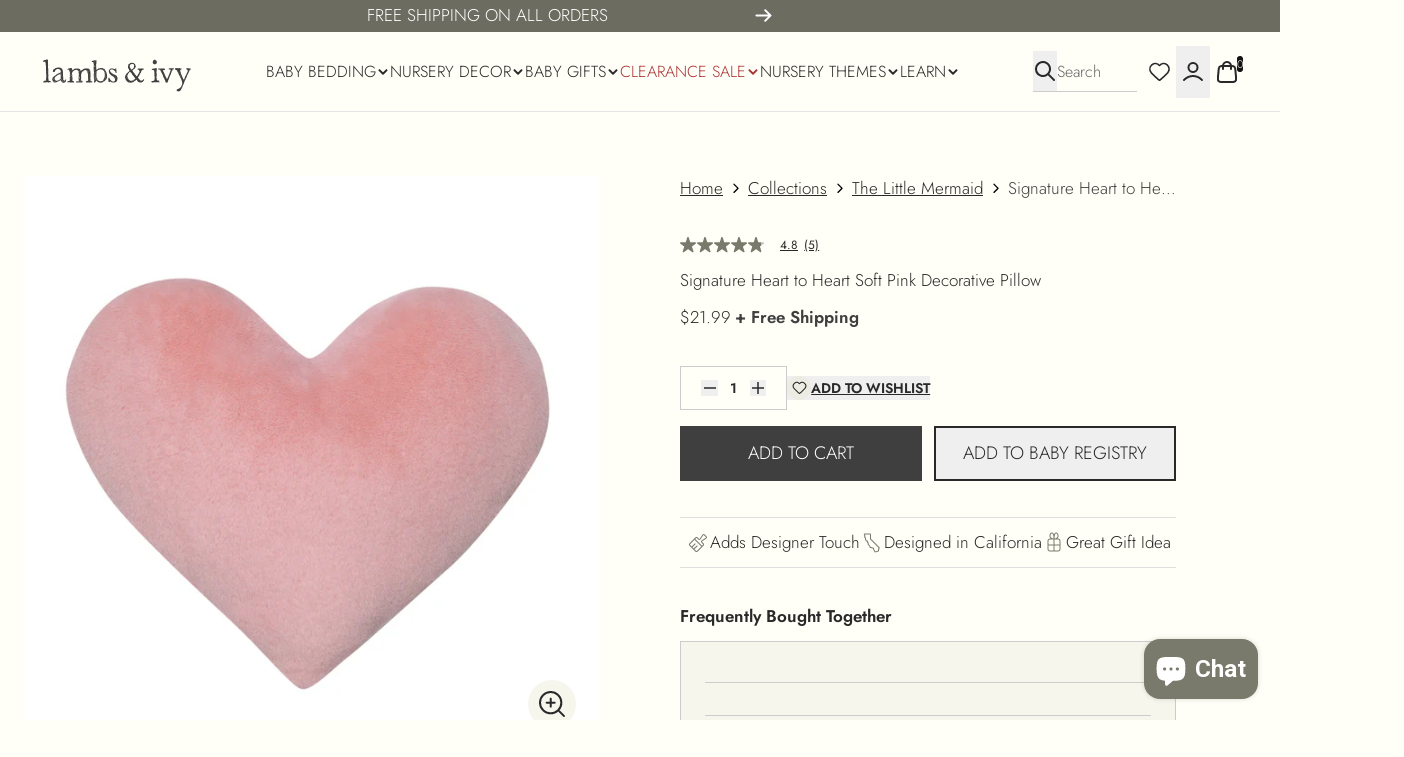

--- FILE ---
content_type: text/html; charset=utf-8
request_url: https://lambsivy.com/collections/the-little-mermaid/products/heart-to-heart-decorative-pillow
body_size: 114600
content:

  
  
  <!doctype html>
  <html class="no-js !h-[unset]" style="position: relative;" lang="en">
  <head>
    <!-- <script async src="https://apps.bazaarvoice.com/deployments/lambsandivy/main_site/staging/en_US/bv.js"></script> -->
    <script type="text/javascript">window._bl = { partner: 'lambsivy.myshopify.com' };</script>
    <script async type="text/javascript" src="https://babylist.com/add.js"></script>
    <meta charset="utf-8">
    <meta http-equiv="X-UA-Compatible"
          content="IE=edge">
    <meta name="viewport"
          content="width=device-width,initial-scale=1,viewport-fit=cover">
    <meta name="color-scheme" content="light only">
    <!-- avoiding chrome force dark mode -->
    <script>
      var isDarkMode = window.matchMedia('(prefers-color-scheme: dark)').matches;
      if (isDarkMode) {
        document.write(`<meta name="color-scheme" content="dark Only"><\/meta>`);
      }
    </script>
    <style>
      :root {
        color-scheme: light only;
      }
    </style><link rel="canonical" href="https://lambsivy.com/products/heart-to-heart-decorative-pillow">


<title>Signature Heart to Heart Soft Pink Decorative Pillow
&ndash; Lambs &amp; Ivy
</title>



<meta name="description" content="The perfect addition to this designer nursery is this decorative heart shaped minky fur pillow. It is 14” wide X 12” high and 4” deep. It is filled with 100% polyester fibers. A lovely shower present to add to a rocker and is sure to become a keepsake for your little one. SKU: 678003, UPC: 084122009127.">


<link rel="alternate" hreflang="en" href="https://lambsivy.com/products/heart-to-heart-decorative-pillow" />

<meta property="og:site_name" content="Lambs &amp; Ivy">
<meta property="og:url" content="https://lambsivy.com/products/heart-to-heart-decorative-pillow">
<meta property="og:title" content="Signature Heart to Heart Soft Pink Decorative Pillow">
<meta property="og:type" content="product">
<meta property="og:description" content="The perfect addition to this designer nursery is this decorative heart shaped minky fur pillow. It is 14” wide X 12” high and 4” deep. It is filled with 100% polyester fibers. A lovely shower present to add to a rocker and is sure to become a keepsake for your little one. SKU: 678003, UPC: 084122009127."><meta property="og:image" content="http://lambsivy.com/cdn/shop/files/heart-to-heart_pillow.jpg?v=1744615096">
  <meta property="og:image:secure_url" content="https://lambsivy.com/cdn/shop/files/heart-to-heart_pillow.jpg?v=1744615096">
  <meta property="og:image:width" content="2000">
  <meta property="og:image:height" content="2000"><meta property="og:price:amount" content="21.99">
  <meta property="og:price:currency" content="USD">
<meta name="twitter:card" content="summary_large_image">
<meta name="twitter:title" content="Signature Heart to Heart Soft Pink Decorative Pillow">
<meta name="twitter:description" content="The perfect addition to this designer nursery is this decorative heart shaped minky fur pillow. It is 14” wide X 12” high and 4” deep. It is filled with 100% polyester fibers. A lovely shower present to add to a rocker and is sure to become a keepsake for your little one. SKU: 678003, UPC: 084122009127."><link rel="icon" type="image/png" href="//lambsivy.com/cdn/shop/files/logo_square.svg?crop=center&height=32&v=1750176340&width=32">
  <script type="application/ld+json">
    {
      "@context": "https://schema.org"
    ,"@type": "Product",
    "productID": 4380760965255,
    "offers": [{
      "@type": "Offer",
      "@id": "https://lambsivy.com/products/heart-to-heart-decorative-pillow#product",
      "name": "Signature Heart to Heart Decorative Pillow",
      "availability":"https://schema.org/InStock",
      "price": 21.99,
      "priceCurrency": "USD",
      "priceValidUntil": "2026-02-05","sku": "678003","gtin12": "084122009127","url": "https://lambsivy.com/products/heart-to-heart-decorative-pillow?variant=31283146326151"
      }
],"brand": {
    "@type": "Brand",
    "@id": "https://lambsivy.com/#organization",
    "name": "Lambs \u0026 Ivy"
    },
    "name": "Signature Heart to Heart Decorative Pillow",
    "description": "The perfect addition to this designer nursery is this decorative heart shaped minky fur pillow.  It is 14” wide X 12” high and 4” deep.  It is filled with 100% polyester fibers.  A lovely shower present to add to a rocker and is sure to become a keepsake for your little one. SKU: 678003, UPC: 084122009127.",
    "category": "Heart to Heart",
    "url": "https://lambsivy.com/products/heart-to-heart-decorative-pillow",
    "sku": "678003","gtin": "084122009127","image": {
    "@type": "ImageObject",
    "url": "https://lambsivy.com/cdn/shop/files/heart-to-heart_pillow.jpg?v=1744615096&width=1024",
    "image": "https://lambsivy.com/cdn/shop/files/heart-to-heart_pillow.jpg?v=1744615096&width=1024",
    "name": "Signature Heart to Heart Decorative Pillow by Lambs \u0026 Ivy",
    "width": "1024",
    "height": "1024"
    }
    }
  </script>



  <script type="application/ld+json">
    {
      "@context": "https://schema.org"
    ,"@type": "BreadcrumbList",
  "itemListElement": [{
  "@type": "ListItem",
  "position": 1,
  "name": "Home",
  "item": "https://lambsivy.com"
  },{
      "@type": "ListItem",
      "position": 2,
      "name": "The Little Mermaid",
      "item": "https://lambsivy.com/collections/the-little-mermaid"
      }, {
      "@type": "ListItem",
      "position": 3,
      "name": "Signature Heart to Heart Decorative Pillow",
      "item": "https://lambsivy.com/products/heart-to-heart-decorative-pillow"
      }]
    }
  </script>






<link rel="preconnect" href="https://cdn.shopify.com" crossorigin>
<link rel="preconnect" href="https://fonts.shopifycdn.com" crossorigin>
<link rel="preload" as="style" href="//lambsivy.com/cdn/shop/t/79/assets/reset.css?v=122973849080351722891768841615">
<link rel="preload" as="style" href="//lambsivy.com/cdn/shop/t/79/assets/tailwind.css?v=127254588166121270251768841615">
<link rel="preload" as="style" href="//lambsivy.com/cdn/shop/t/79/assets/custom.css?v=145493540696556827281768841615">
<link rel="stylesheet" href="//lambsivy.com/cdn/shop/t/79/assets/reset.css?v=122973849080351722891768841615" type="text/css" media="all">
<link rel="stylesheet" href="//lambsivy.com/cdn/shop/t/79/assets/tailwind.css?v=127254588166121270251768841615" type="text/css" media="all">
<link rel="stylesheet" href="//lambsivy.com/cdn/shop/t/79/assets/custom.css?v=145493540696556827281768841615" type="text/css" media="all"><script type="module" src="//lambsivy.com/cdn/shop/t/79/assets/theme.js?v=67577877644186916981768841615"></script>
<script type="module" src="//lambsivy.com/cdn/shop/t/79/assets/custom.js?v=127884997053074977421768841615" defer></script>
<script type="module" src="//lambsivy.com/cdn/shop/t/79/assets/__section--card_article_card.js?v=182887372574035562681768841615" defer></script>
<script type="module" src="//lambsivy.com/cdn/shop/t/79/assets/__section--card_blog_card.js?v=99084832338743604681768841615" defer></script>
<script type="module" src="//lambsivy.com/cdn/shop/t/79/assets/__section--card_collection_card.js?v=1863371195754541041768841615" defer></script>
<script type="module" src="//lambsivy.com/cdn/shop/t/79/assets/__section--card_page_card.js?v=119363164393367941641768841615" defer></script>
<script type="module" src="//lambsivy.com/cdn/shop/t/79/assets/__section--card_product_card.js?v=78734800034306690181768841615" defer></script>
<script type="module" src="//lambsivy.com/cdn/shop/t/79/assets/__section--header_announcement_bar.js?v=75477777466929848161768841615" defer></script>
<script type="module" src="//lambsivy.com/cdn/shop/t/79/assets/__section--header_navigation_bar.js?v=33992193100024142691768841615" defer></script>
<script type="module" src="//lambsivy.com/cdn/shop/t/79/assets/__section--main_blog.js?v=39984622081141692731768841615" defer></script>
<script type="module" src="//lambsivy.com/cdn/shop/t/79/assets/__section--main_collection.js?v=118456695629130709491768841615" defer></script>
<script type="module" src="//lambsivy.com/cdn/shop/t/79/assets/__section--main_list_collections.js?v=170616409560804930741768841615" defer></script>
<script type="module" src="//lambsivy.com/cdn/shop/t/79/assets/__section--main_product.js?v=24552180060441043341768841615" defer></script>
<script type="module" src="//lambsivy.com/cdn/shop/t/79/assets/__section--main_search.js?v=71502448151957597701768841615" defer></script>
<script type="module" src="//lambsivy.com/cdn/shop/t/79/assets/__section--modal_search.js?v=50438295128277393761768841615" defer></script>
<script type="module" src="//lambsivy.com/cdn/shop/t/79/assets/__section--hotspots.js?v=21776961686375058161768841615" defer></script>
<script type="module" src="//lambsivy.com/cdn/shop/t/79/assets/__section--marquee.js?v=107463424295765127681768841615" defer></script>
<script type="module" src="//lambsivy.com/cdn/shop/t/79/assets/__block--_product_cards.js?v=90781381207531879901768841615" defer></script>

<script src="//lambsivy.com/cdn/shop/t/79/assets/barba-prefetch.umd.js?v=109393258075032251121768841615" defer></script>

<script src="//lambsivy.com/cdn/shop/t/79/assets/barba.umd.js?v=47783523682048373481768841615" defer></script>
<script src="https://cdn.jsdelivr.net/npm/dayjs@1.11.13/dayjs.min.js" defer></script>
<script src="https://unpkg.com/@alpinejs/focus@3.14.8/dist/cdn.min.js" defer></script>
<script src="https://unpkg.com/@alpinejs/intersect@3.14.8/dist/cdn.min.js" defer></script>
<script src="https://unpkg.com/@alpinejs/collapse@3.14.8/dist/cdn.min.js" defer></script>
<script src="https://unpkg.com/@alpinejs/anchor@3.14.8/dist/cdn.min.js" defer></script>
<script src="https://unpkg.com/alpinejs@3.14.8/dist/cdn.min.js" defer></script>
<script data-no-block>
  window.translations = {
  "core_accounts_grid": {
    "product": "Product",
    "sku": "SKU",
    "quantity": "Quantity",
    "total": "Total",
    "subtotal": "Subtotal",
    "discount": "Discount",
    "shipping": "Shipping",
    "tax_included": "Tax included",
    "tax_excluded": "Tax excluded",
    "refunded_amount": "Refunded amount",
    "billing_address": "Billing Address",
    "no_billing": "No Billing Address",
    "shipping_address": "Shipping Address",
    "no_shipping": "No shipping address was required for this order."
  }
};
</script>
  <style>
  :root {
    --header-height: calc((var(--navigation-bar-height, 0px) + var(--progress-bar-height, 0px)) + var(--announcement-bar-height, 0px));
    --header-height-offset: calc((var(--navigation-bar-height, 0px) + var(--progress-bar-height, 0px)) + var(--announcement-bar-height, 0px));
  }

  .header-sections-container [data-announcement-bar] {
    height: var(--announcement-bar-height, 0px);
  }

  .header-sections-container [data-progress-bar] {
    height: var(--progress-bar-height, 0px);
  }

  .header-sections-container {
    position: sticky;
    left: 0;
    right: 0;
    /*bottom: 0;*/
    top: calc(-1 * (var(--progress-bar-height, 0px) + var(--announcement-bar-height, 0px)));
    z-index: 30;
    /*pointer-events: none;
    --header-full-height: calc(var(--progress-bar-height, 0px) + var(--announcement-bar-height, 0px) + var(--navigation-bar-height, 0px));
    --header-dynamic-height: calc(100vh + (var(--header-full-height) - var(--header-height-offset)));
    height: var(--header-dynamic-height);
    margin-bottom: calc(-1 * (var(--header-dynamic-height) - (var(--progress-bar-height, 0px) + var(--announcement-bar-height, 0px) + var(--navigation-bar-height, 0px))));*/
  }

  .header-sections-container > * {
    pointer-events: auto;
  }

  :root {

    --container-width-fullwidth: 0px;
    --container-width-xs: 640px;
    --container-width-sm: 960px;
    --container-width-md: 1440px;
    --container-width-lg: 1760px;

  }

  :root {
    --gutter: 24px;
    --100vw-no-scrollbar: calc(100vw - var(--scrollbar-width, 19px));

    @media screen and (min-width: 768px) {
      --gutter: 80px;
    }
  }

  *, :before, :after {
    --container-fullwidth: max(calc((var(--100vw-no-scrollbar) - var(--container-width-fullwidth)) / 2), var(--gutter));
    --container-xs: max(calc((var(--100vw-no-scrollbar) - var(--container-width-xs)) / 2), var(--gutter));
    --container-sm: max(calc((var(--100vw-no-scrollbar) - var(--container-width-sm)) / 2), var(--gutter));
    --container-md: max(calc((var(--100vw-no-scrollbar) - var(--container-width-md)) / 2), var(--gutter));
    --container-lg: max(calc((var(--100vw-no-scrollbar) - var(--container-width-lg)) / 2), var(--gutter));
    --layout-y-container: max(calc((100vh - 878px) / 2), var(--gutter));
  }

  @media screen and (min-width: 768px) {
    :root {
      --layout-padding-sm: px;
      --layout-padding-md: px;
      --layout-padding-lg: px;
      --layout-padding-xl: px;
    }
  }


</style>
<style>

  html {
    background: #fffff8;
    color: #292929;
  }

  :root {
    --color-error--rgb:

252 0 0
;
    --color-error--hex: #fc0000;
    --color-error-text--hex: #630000;
    --color-error: var(--color-error--rgb, #fc0000);
    --color-warning--rgb:

245 158 11
;
    --color-warning--hex: #f59e0b;
    --color-warning-text--hex: #634004;
    --color-warning: var(--color-warning--rgb, #f59e0b);
    --color-success--rgb:

34 197 94
;
    --color-success--hex: #22c55e;
    --color-success-text--hex: #0b4320;
    --color-success: var(--color-success--rgb, #22c55e);
    --color-info--rgb:

56 189 248
;
    --color-info--hex: #38bdf8;
    --color-info-text--hex: #056792;
    --color-info: var(--color-info--rgb, #38bdf8);
    --color-review-stars--rgb:

243 224 8
;
    --color-review-stars--hex: #f3e008;
    --color-review-stars: var(--color-review-stars--rgb, #f3e008);
    --color-review-stars-base--rgb:

122 122 108
;
    --color-review-stars-base--hex: #7a7a6c;
    --color-review-stars-base: var(--color-review-stars--rgb, #7a7a6c);
    --color-modal-backdrop-color: rgba(17,24,39, 0.1);
    --color-modal-backdrop-blur: blur(12px);
  }

  :root {
    --color-gray-50: 249 250 251;
    --color-gray-100: 243 244 246;
    --color-gray-200: 229 231 235;
    --color-gray-300: 209 213 219;
    --color-gray-400: 156 163 175;
    --color-gray-500: 107 114 128;
    --color-gray-600: 75 85 99;
    --color-gray-700: 55 65 81;
    --color-gray-800: 31 41 55;
    --color-gray-900: 17 24 39;
  }


</style>


<script type="application/javascript">
  window.routes = {
    ...{"error":"json not allowed for this object"},
    file_url: `//lambsivy.com/cdn/shop/files/`,
    asset_url: `//lambsivy.com/cdn/shop/t/79/assets/`,
  };
  window.customer = null;
  window.request_path = "\/collections\/the-little-mermaid\/products\/heart-to-heart-decorative-pillow";
  window.template = "product";
  window._cart_data = window._cart_data || {"note":null,"attributes":{},"original_total_price":0,"total_price":0,"total_discount":0,"total_weight":0.0,"item_count":0,"items":[],"requires_shipping":false,"currency":"USD","items_subtotal_price":0,"cart_level_discount_applications":[],"checkout_charge_amount":0};
  window._cart_data_item_components = [];
  window._cart_data = {
    ...window._cart_data,
    items: window._cart_data?.items?.map((item, index) => ({
      ...item,
      index,
      item_components: window._cart_data_item_components[index],
    })) ?? [],
  };
  window.money_format = "${{amount}}";
  window.design_mode = false;
  window.theme_settings = {"color__background_color":"#fffff8","color__text_color":"#292929","color__error":"#fc0000","color__warning":"#f59e0b","color__success":"#22c55e","color__info":"#38bdf8","color__review_stars":"#f3e008","color__review_stars_base":"#7a7a6c","color__modal_backdrop":"rgba(17,24,39, 0.1)","color__modal_backdrop_blur":"blur(12px)","seo__image_override":"smart.seo_image","layout__page_width_xs":640,"layout__page_width_sm":960,"layout__page_width_md":1440,"layout__page_width_lg":1760,"layout__page_gutter_desktop":80,"layout__page_gutter_mobile":24,"branding__favicon":"\/\/lambsivy.com\/cdn\/shop\/files\/logo_square.svg?v=1750176340","data__product__reviews_rating":"smart.rating","data__product__reviews_count":"smart.review_count","data__product__load_metafields":true,"data__product__product_metafield":"details","data__product__variant_metafield":"","data__product__product__load_product_data":false,"data__product__variant__load_product_data":false,"data__product__restrict_product_card_metafield_keys":"smart.scents,smart.bc_id,smart.labels,details,status,stockdate","data__collection__metafield":"","data__collection__load_product_data":false,"data__article__metafield":"","data__article__load_product_data":false,"data__blog__metafield":"","data__blog__load_product_data":false,"data__page__metafield":"","data__page__load_product_data":false,"development__block_app_scripts":false,"development__block_content_for_header":false,"development__block_modals":false,"development__block_footer_sections":false,"development__block_main_content":false,"development__enable_marker_io":false,"development__marker_io_id":"67fd6126c0fc9527839da704","omnisend_form_id":"6928a7707ec3421d14fc491c","checkout_logo_position":"left","checkout_logo_size":"medium","checkout_body_background_color":"#fff","checkout_input_background_color_mode":"white","checkout_sidebar_background_color":"#fafafa","checkout_heading_font":"-apple-system, BlinkMacSystemFont, 'Segoe UI', Roboto, Helvetica, Arial, sans-serif, 'Apple Color Emoji', 'Segoe UI Emoji', 'Segoe UI Symbol'","checkout_body_font":"-apple-system, BlinkMacSystemFont, 'Segoe UI', Roboto, Helvetica, Arial, sans-serif, 'Apple Color Emoji', 'Segoe UI Emoji', 'Segoe UI Symbol'","checkout_accent_color":"#1878b9","checkout_button_color":"#1878b9","checkout_error_color":"#e22120","customer_layout":"customer_area"};
  window.collection = {"id":290190229700,"handle":"the-little-mermaid","title":"The Little Mermaid","updated_at":"2026-01-26T04:00:44-08:00","body_html":"\u003cspan data-mce-fragment=\"1\" style=\"font-weight: 400;\" data-mce-style=\"font-weight: 400;\"\u003eDisney’s The Little Mermaid baby bedding and accessories are a great way to bring the magic of the underwater kingdom to your little one’s nursery. This collection features soft comfy fabrics and adorable designs inspired by the beloved Disney film.  \u003c\/span\u003e","published_at":"2023-09-28T15:38:54-07:00","sort_order":"manual","template_suffix":"theme","disjunctive":true,"rules":[{"column":"title","relation":"contains","condition":"The Little Mermaid"},{"column":"title","relation":"equals","condition":"Signature Heart to Heart Decorative Pillow"},{"column":"title","relation":"equals","condition":"Pink Ombre Collapsible Storage Basket"},{"column":"title","relation":"equals","condition":"Pink Foldable Storage Basket"}],"published_scope":"web","image":{"created_at":"2023-09-28T15:40:58-07:00","alt":null,"width":2000,"height":2000,"src":"\/\/lambsivy.com\/cdn\/shop\/collections\/Disney_s-Little-Mermaid_room_zoom.jpg?v=1695940858"}};
  window._sections = window._sections || {};
  window._stores = window._stores || {};
  window._products = window._products || {};
  window._collections = window._collections || {};
  window._pages = window._pages || {};
  window._blogs = window._blogs || {};
  window._articles = window._articles || {};
  window._metaobjects = window._metaobjects || {};
</script>

      <script>window.performance && window.performance.mark && window.performance.mark('shopify.content_for_header.start');</script><meta id="shopify-digital-wallet" name="shopify-digital-wallet" content="/4160149/digital_wallets/dialog">
<meta name="shopify-checkout-api-token" content="758d2bcfaeded35d39cb361fd10c16fb">
<link rel="alternate" type="application/json+oembed" href="https://lambsivy.com/products/heart-to-heart-decorative-pillow.oembed">
<script async="async" src="/checkouts/internal/preloads.js?locale=en-US"></script>
<link rel="preconnect" href="https://shop.app" crossorigin="anonymous">
<script async="async" src="https://shop.app/checkouts/internal/preloads.js?locale=en-US&shop_id=4160149" crossorigin="anonymous"></script>
<script id="apple-pay-shop-capabilities" type="application/json">{"shopId":4160149,"countryCode":"US","currencyCode":"USD","merchantCapabilities":["supports3DS"],"merchantId":"gid:\/\/shopify\/Shop\/4160149","merchantName":"Lambs \u0026 Ivy","requiredBillingContactFields":["postalAddress","email"],"requiredShippingContactFields":["postalAddress","email"],"shippingType":"shipping","supportedNetworks":["visa","masterCard","amex","discover","elo","jcb"],"total":{"type":"pending","label":"Lambs \u0026 Ivy","amount":"1.00"},"shopifyPaymentsEnabled":true,"supportsSubscriptions":true}</script>
<script id="shopify-features" type="application/json">{"accessToken":"758d2bcfaeded35d39cb361fd10c16fb","betas":["rich-media-storefront-analytics"],"domain":"lambsivy.com","predictiveSearch":true,"shopId":4160149,"locale":"en"}</script>
<script>var Shopify = Shopify || {};
Shopify.shop = "lambsivy.myshopify.com";
Shopify.locale = "en";
Shopify.currency = {"active":"USD","rate":"1.0"};
Shopify.country = "US";
Shopify.theme = {"name":"Smart Theme - Release 1\/19","id":149357199556,"schema_name":"Smart","schema_version":"4.0.10","theme_store_id":null,"role":"main"};
Shopify.theme.handle = "null";
Shopify.theme.style = {"id":null,"handle":null};
Shopify.cdnHost = "lambsivy.com/cdn";
Shopify.routes = Shopify.routes || {};
Shopify.routes.root = "/";</script>
<script type="module">!function(o){(o.Shopify=o.Shopify||{}).modules=!0}(window);</script>
<script>!function(o){function n(){var o=[];function n(){o.push(Array.prototype.slice.apply(arguments))}return n.q=o,n}var t=o.Shopify=o.Shopify||{};t.loadFeatures=n(),t.autoloadFeatures=n()}(window);</script>
<script>
  window.ShopifyPay = window.ShopifyPay || {};
  window.ShopifyPay.apiHost = "shop.app\/pay";
  window.ShopifyPay.redirectState = null;
</script>
<script id="shop-js-analytics" type="application/json">{"pageType":"product"}</script>
<script defer="defer" async type="module" src="//lambsivy.com/cdn/shopifycloud/shop-js/modules/v2/client.init-shop-cart-sync_BT-GjEfc.en.esm.js"></script>
<script defer="defer" async type="module" src="//lambsivy.com/cdn/shopifycloud/shop-js/modules/v2/chunk.common_D58fp_Oc.esm.js"></script>
<script defer="defer" async type="module" src="//lambsivy.com/cdn/shopifycloud/shop-js/modules/v2/chunk.modal_xMitdFEc.esm.js"></script>
<script type="module">
  await import("//lambsivy.com/cdn/shopifycloud/shop-js/modules/v2/client.init-shop-cart-sync_BT-GjEfc.en.esm.js");
await import("//lambsivy.com/cdn/shopifycloud/shop-js/modules/v2/chunk.common_D58fp_Oc.esm.js");
await import("//lambsivy.com/cdn/shopifycloud/shop-js/modules/v2/chunk.modal_xMitdFEc.esm.js");

  window.Shopify.SignInWithShop?.initShopCartSync?.({"fedCMEnabled":true,"windoidEnabled":true});

</script>
<script>
  window.Shopify = window.Shopify || {};
  if (!window.Shopify.featureAssets) window.Shopify.featureAssets = {};
  window.Shopify.featureAssets['shop-js'] = {"shop-cart-sync":["modules/v2/client.shop-cart-sync_DZOKe7Ll.en.esm.js","modules/v2/chunk.common_D58fp_Oc.esm.js","modules/v2/chunk.modal_xMitdFEc.esm.js"],"init-fed-cm":["modules/v2/client.init-fed-cm_B6oLuCjv.en.esm.js","modules/v2/chunk.common_D58fp_Oc.esm.js","modules/v2/chunk.modal_xMitdFEc.esm.js"],"shop-cash-offers":["modules/v2/client.shop-cash-offers_D2sdYoxE.en.esm.js","modules/v2/chunk.common_D58fp_Oc.esm.js","modules/v2/chunk.modal_xMitdFEc.esm.js"],"shop-login-button":["modules/v2/client.shop-login-button_QeVjl5Y3.en.esm.js","modules/v2/chunk.common_D58fp_Oc.esm.js","modules/v2/chunk.modal_xMitdFEc.esm.js"],"pay-button":["modules/v2/client.pay-button_DXTOsIq6.en.esm.js","modules/v2/chunk.common_D58fp_Oc.esm.js","modules/v2/chunk.modal_xMitdFEc.esm.js"],"shop-button":["modules/v2/client.shop-button_DQZHx9pm.en.esm.js","modules/v2/chunk.common_D58fp_Oc.esm.js","modules/v2/chunk.modal_xMitdFEc.esm.js"],"avatar":["modules/v2/client.avatar_BTnouDA3.en.esm.js"],"init-windoid":["modules/v2/client.init-windoid_CR1B-cfM.en.esm.js","modules/v2/chunk.common_D58fp_Oc.esm.js","modules/v2/chunk.modal_xMitdFEc.esm.js"],"init-shop-for-new-customer-accounts":["modules/v2/client.init-shop-for-new-customer-accounts_C_vY_xzh.en.esm.js","modules/v2/client.shop-login-button_QeVjl5Y3.en.esm.js","modules/v2/chunk.common_D58fp_Oc.esm.js","modules/v2/chunk.modal_xMitdFEc.esm.js"],"init-shop-email-lookup-coordinator":["modules/v2/client.init-shop-email-lookup-coordinator_BI7n9ZSv.en.esm.js","modules/v2/chunk.common_D58fp_Oc.esm.js","modules/v2/chunk.modal_xMitdFEc.esm.js"],"init-shop-cart-sync":["modules/v2/client.init-shop-cart-sync_BT-GjEfc.en.esm.js","modules/v2/chunk.common_D58fp_Oc.esm.js","modules/v2/chunk.modal_xMitdFEc.esm.js"],"shop-toast-manager":["modules/v2/client.shop-toast-manager_DiYdP3xc.en.esm.js","modules/v2/chunk.common_D58fp_Oc.esm.js","modules/v2/chunk.modal_xMitdFEc.esm.js"],"init-customer-accounts":["modules/v2/client.init-customer-accounts_D9ZNqS-Q.en.esm.js","modules/v2/client.shop-login-button_QeVjl5Y3.en.esm.js","modules/v2/chunk.common_D58fp_Oc.esm.js","modules/v2/chunk.modal_xMitdFEc.esm.js"],"init-customer-accounts-sign-up":["modules/v2/client.init-customer-accounts-sign-up_iGw4briv.en.esm.js","modules/v2/client.shop-login-button_QeVjl5Y3.en.esm.js","modules/v2/chunk.common_D58fp_Oc.esm.js","modules/v2/chunk.modal_xMitdFEc.esm.js"],"shop-follow-button":["modules/v2/client.shop-follow-button_CqMgW2wH.en.esm.js","modules/v2/chunk.common_D58fp_Oc.esm.js","modules/v2/chunk.modal_xMitdFEc.esm.js"],"checkout-modal":["modules/v2/client.checkout-modal_xHeaAweL.en.esm.js","modules/v2/chunk.common_D58fp_Oc.esm.js","modules/v2/chunk.modal_xMitdFEc.esm.js"],"shop-login":["modules/v2/client.shop-login_D91U-Q7h.en.esm.js","modules/v2/chunk.common_D58fp_Oc.esm.js","modules/v2/chunk.modal_xMitdFEc.esm.js"],"lead-capture":["modules/v2/client.lead-capture_BJmE1dJe.en.esm.js","modules/v2/chunk.common_D58fp_Oc.esm.js","modules/v2/chunk.modal_xMitdFEc.esm.js"],"payment-terms":["modules/v2/client.payment-terms_Ci9AEqFq.en.esm.js","modules/v2/chunk.common_D58fp_Oc.esm.js","modules/v2/chunk.modal_xMitdFEc.esm.js"]};
</script>
<script>(function() {
  var isLoaded = false;
  function asyncLoad() {
    if (isLoaded) return;
    isLoaded = true;
    var urls = ["https:\/\/scripttags.jst.ai\/shopify_justuno_4160149_c5058120-46a2-11ea-95ce-db137ce2f79b.js?shop=lambsivy.myshopify.com","https:\/\/d18eg7dreypte5.cloudfront.net\/browse-abandonment\/smsbump_timer.js?shop=lambsivy.myshopify.com","\/\/cdn.shopify.com\/proxy\/a12e1c31d94ec98d42bde0a1690509dc7c71b0633979680d3b7229d53236c336\/apps.bazaarvoice.com\/deployments\/lambsandivy\/main_site\/production\/en_US\/bv.js?shop=lambsivy.myshopify.com\u0026sp-cache-control=cHVibGljLCBtYXgtYWdlPTkwMA","https:\/\/omnisnippet1.com\/platforms\/shopify.js?source=scriptTag\u0026v=2025-07-17T18\u0026shop=lambsivy.myshopify.com","\/\/cdn.shopify.com\/proxy\/9c482ce55c882759d4b5a59fe634943e59d25ad73f7609ccb27ad1d0d3a95f9f\/forms-akamai.smsbump.com\/865395\/form_372488.js?ver=1754262729\u0026shop=lambsivy.myshopify.com\u0026sp-cache-control=cHVibGljLCBtYXgtYWdlPTkwMA"];
    for (var i = 0; i < urls.length; i++) {
      var s = document.createElement('script');
      s.type = 'text/javascript';
      s.async = true;
      s.src = urls[i];
      var x = document.getElementsByTagName('script')[0];
      x.parentNode.insertBefore(s, x);
    }
  };
  if(window.attachEvent) {
    window.attachEvent('onload', asyncLoad);
  } else {
    window.addEventListener('load', asyncLoad, false);
  }
})();</script>
<script id="__st">var __st={"a":4160149,"offset":-28800,"reqid":"34f59579-8f8f-4fb6-833f-ef75bb4e6b90-1769451792","pageurl":"lambsivy.com\/collections\/the-little-mermaid\/products\/heart-to-heart-decorative-pillow","u":"c62cc9157609","p":"product","rtyp":"product","rid":4380760965255};</script>
<script>window.ShopifyPaypalV4VisibilityTracking = true;</script>
<script id="captcha-bootstrap">!function(){'use strict';const t='contact',e='account',n='new_comment',o=[[t,t],['blogs',n],['comments',n],[t,'customer']],c=[[e,'customer_login'],[e,'guest_login'],[e,'recover_customer_password'],[e,'create_customer']],r=t=>t.map((([t,e])=>`form[action*='/${t}']:not([data-nocaptcha='true']) input[name='form_type'][value='${e}']`)).join(','),a=t=>()=>t?[...document.querySelectorAll(t)].map((t=>t.form)):[];function s(){const t=[...o],e=r(t);return a(e)}const i='password',u='form_key',d=['recaptcha-v3-token','g-recaptcha-response','h-captcha-response',i],f=()=>{try{return window.sessionStorage}catch{return}},m='__shopify_v',_=t=>t.elements[u];function p(t,e,n=!1){try{const o=window.sessionStorage,c=JSON.parse(o.getItem(e)),{data:r}=function(t){const{data:e,action:n}=t;return t[m]||n?{data:e,action:n}:{data:t,action:n}}(c);for(const[e,n]of Object.entries(r))t.elements[e]&&(t.elements[e].value=n);n&&o.removeItem(e)}catch(o){console.error('form repopulation failed',{error:o})}}const l='form_type',E='cptcha';function T(t){t.dataset[E]=!0}const w=window,h=w.document,L='Shopify',v='ce_forms',y='captcha';let A=!1;((t,e)=>{const n=(g='f06e6c50-85a8-45c8-87d0-21a2b65856fe',I='https://cdn.shopify.com/shopifycloud/storefront-forms-hcaptcha/ce_storefront_forms_captcha_hcaptcha.v1.5.2.iife.js',D={infoText:'Protected by hCaptcha',privacyText:'Privacy',termsText:'Terms'},(t,e,n)=>{const o=w[L][v],c=o.bindForm;if(c)return c(t,g,e,D).then(n);var r;o.q.push([[t,g,e,D],n]),r=I,A||(h.body.append(Object.assign(h.createElement('script'),{id:'captcha-provider',async:!0,src:r})),A=!0)});var g,I,D;w[L]=w[L]||{},w[L][v]=w[L][v]||{},w[L][v].q=[],w[L][y]=w[L][y]||{},w[L][y].protect=function(t,e){n(t,void 0,e),T(t)},Object.freeze(w[L][y]),function(t,e,n,w,h,L){const[v,y,A,g]=function(t,e,n){const i=e?o:[],u=t?c:[],d=[...i,...u],f=r(d),m=r(i),_=r(d.filter((([t,e])=>n.includes(e))));return[a(f),a(m),a(_),s()]}(w,h,L),I=t=>{const e=t.target;return e instanceof HTMLFormElement?e:e&&e.form},D=t=>v().includes(t);t.addEventListener('submit',(t=>{const e=I(t);if(!e)return;const n=D(e)&&!e.dataset.hcaptchaBound&&!e.dataset.recaptchaBound,o=_(e),c=g().includes(e)&&(!o||!o.value);(n||c)&&t.preventDefault(),c&&!n&&(function(t){try{if(!f())return;!function(t){const e=f();if(!e)return;const n=_(t);if(!n)return;const o=n.value;o&&e.removeItem(o)}(t);const e=Array.from(Array(32),(()=>Math.random().toString(36)[2])).join('');!function(t,e){_(t)||t.append(Object.assign(document.createElement('input'),{type:'hidden',name:u})),t.elements[u].value=e}(t,e),function(t,e){const n=f();if(!n)return;const o=[...t.querySelectorAll(`input[type='${i}']`)].map((({name:t})=>t)),c=[...d,...o],r={};for(const[a,s]of new FormData(t).entries())c.includes(a)||(r[a]=s);n.setItem(e,JSON.stringify({[m]:1,action:t.action,data:r}))}(t,e)}catch(e){console.error('failed to persist form',e)}}(e),e.submit())}));const S=(t,e)=>{t&&!t.dataset[E]&&(n(t,e.some((e=>e===t))),T(t))};for(const o of['focusin','change'])t.addEventListener(o,(t=>{const e=I(t);D(e)&&S(e,y())}));const B=e.get('form_key'),M=e.get(l),P=B&&M;t.addEventListener('DOMContentLoaded',(()=>{const t=y();if(P)for(const e of t)e.elements[l].value===M&&p(e,B);[...new Set([...A(),...v().filter((t=>'true'===t.dataset.shopifyCaptcha))])].forEach((e=>S(e,t)))}))}(h,new URLSearchParams(w.location.search),n,t,e,['guest_login'])})(!0,!0)}();</script>
<script integrity="sha256-4kQ18oKyAcykRKYeNunJcIwy7WH5gtpwJnB7kiuLZ1E=" data-source-attribution="shopify.loadfeatures" defer="defer" src="//lambsivy.com/cdn/shopifycloud/storefront/assets/storefront/load_feature-a0a9edcb.js" crossorigin="anonymous"></script>
<script crossorigin="anonymous" defer="defer" src="//lambsivy.com/cdn/shopifycloud/storefront/assets/shopify_pay/storefront-65b4c6d7.js?v=20250812"></script>
<script data-source-attribution="shopify.dynamic_checkout.dynamic.init">var Shopify=Shopify||{};Shopify.PaymentButton=Shopify.PaymentButton||{isStorefrontPortableWallets:!0,init:function(){window.Shopify.PaymentButton.init=function(){};var t=document.createElement("script");t.src="https://lambsivy.com/cdn/shopifycloud/portable-wallets/latest/portable-wallets.en.js",t.type="module",document.head.appendChild(t)}};
</script>
<script data-source-attribution="shopify.dynamic_checkout.buyer_consent">
  function portableWalletsHideBuyerConsent(e){var t=document.getElementById("shopify-buyer-consent"),n=document.getElementById("shopify-subscription-policy-button");t&&n&&(t.classList.add("hidden"),t.setAttribute("aria-hidden","true"),n.removeEventListener("click",e))}function portableWalletsShowBuyerConsent(e){var t=document.getElementById("shopify-buyer-consent"),n=document.getElementById("shopify-subscription-policy-button");t&&n&&(t.classList.remove("hidden"),t.removeAttribute("aria-hidden"),n.addEventListener("click",e))}window.Shopify?.PaymentButton&&(window.Shopify.PaymentButton.hideBuyerConsent=portableWalletsHideBuyerConsent,window.Shopify.PaymentButton.showBuyerConsent=portableWalletsShowBuyerConsent);
</script>
<script data-source-attribution="shopify.dynamic_checkout.cart.bootstrap">document.addEventListener("DOMContentLoaded",(function(){function t(){return document.querySelector("shopify-accelerated-checkout-cart, shopify-accelerated-checkout")}if(t())Shopify.PaymentButton.init();else{new MutationObserver((function(e,n){t()&&(Shopify.PaymentButton.init(),n.disconnect())})).observe(document.body,{childList:!0,subtree:!0})}}));
</script>
<link id="shopify-accelerated-checkout-styles" rel="stylesheet" media="screen" href="https://lambsivy.com/cdn/shopifycloud/portable-wallets/latest/accelerated-checkout-backwards-compat.css" crossorigin="anonymous">
<style id="shopify-accelerated-checkout-cart">
        #shopify-buyer-consent {
  margin-top: 1em;
  display: inline-block;
  width: 100%;
}

#shopify-buyer-consent.hidden {
  display: none;
}

#shopify-subscription-policy-button {
  background: none;
  border: none;
  padding: 0;
  text-decoration: underline;
  font-size: inherit;
  cursor: pointer;
}

#shopify-subscription-policy-button::before {
  box-shadow: none;
}

      </style>

<script>window.performance && window.performance.mark && window.performance.mark('shopify.content_for_header.end');</script>
    
  
    
<script>
        document.documentElement.style.setProperty(
          "--scrollbar-width",
          `${window.innerWidth - document.documentElement.clientWidth}px`,
        );
      </script>
      <script>
  (function (factory) {
    if (typeof define === 'function' && define.amd) {
      define([], factory);
    } else if (typeof module === 'object' && module.exports) {
      module.exports = factory();
    } else {
      window.idleCallbackShim = factory();
    }
  }(function () {
    'use strict';
    var scheduleStart, throttleDelay, lazytimer, lazyraf;
    var root = typeof window != 'undefined' ?
      window :
      typeof global != undefined ?
        global :
        this || {};
    var requestAnimationFrame = root.cancelRequestAnimationFrame && root.requestAnimationFrame || setTimeout;
    var cancelRequestAnimationFrame = root.cancelRequestAnimationFrame || clearTimeout;
    var tasks = [];
    var runAttempts = 0;
    var isRunning = false;
    var remainingTime = 7;
    var minThrottle = 35;
    var throttle = 125;
    var index = 0;
    var taskStart = 0;
    var tasklength = 0;
    var IdleDeadline = {
      get didTimeout() {
        return false;
      },
      timeRemaining: function () {
        var timeRemaining = remainingTime - (Date.now() - taskStart);
        return Math.max(0, timeRemaining);
      },
    };
    var setInactive = debounce(function () {
      remainingTime = 22;
      throttle = 66;
      minThrottle = 0;
    });

    function debounce(fn) {
      var id, timestamp;
      var wait = 99;
      var check = function () {
        var last = (Date.now()) - timestamp;

        if (last < wait) {
          id = setTimeout(check, wait - last);
        } else {
          id = null;
          fn();
        }
      };
      return function () {
        timestamp = Date.now();
        if (!id) {
          id = setTimeout(check, wait);
        }
      };
    }

    function abortRunning() {
      if (isRunning) {
        if (lazyraf) {
          cancelRequestAnimationFrame(lazyraf);
        }
        if (lazytimer) {
          clearTimeout(lazytimer);
        }
        isRunning = false;
      }
    }

    function onInputorMutation() {
      if (throttle != 125) {
        remainingTime = 7;
        throttle = 125;
        minThrottle = 35;

        if (isRunning) {
          abortRunning();
          scheduleLazy();
        }
      }
      setInactive();
    }

    function scheduleAfterRaf() {
      lazyraf = null;
      lazytimer = setTimeout(runTasks, 0);
    }

    function scheduleRaf() {
      lazytimer = null;
      requestAnimationFrame(scheduleAfterRaf);
    }

    function scheduleLazy() {

      if (isRunning) {return;}
      throttleDelay = throttle - (Date.now() - taskStart);

      scheduleStart = Date.now();

      isRunning = true;

      if (minThrottle && throttleDelay < minThrottle) {
        throttleDelay = minThrottle;
      }

      if (throttleDelay > 9) {
        lazytimer = setTimeout(scheduleRaf, throttleDelay);
      } else {
        throttleDelay = 0;
        scheduleRaf();
      }
    }

    function runTasks() {
      var task, i, len;
      var timeThreshold = remainingTime > 9 ?
        9 :
        1
      ;

      taskStart = Date.now();
      isRunning = false;

      lazytimer = null;

      if (runAttempts > 2 || taskStart - throttleDelay - 50 < scheduleStart) {
        for (i = 0, len = tasks.length; i < len && IdleDeadline.timeRemaining() > timeThreshold; i++) {
          task = tasks.shift();
          tasklength++;
          if (task) {
            task(IdleDeadline);
          }
        }
      }

      if (tasks.length) {
        scheduleLazy();
      } else {
        runAttempts = 0;
      }
    }

    function requestIdleCallbackShim(task) {
      index++;
      tasks.push(task);
      scheduleLazy();
      return index;
    }

    function cancelIdleCallbackShim(id) {
      var index = id - 1 - tasklength;
      if (tasks[index]) {
        tasks[index] = null;
      }
    }

    if (!root.requestIdleCallback || !root.cancelIdleCallback) {
      root.requestIdleCallback = requestIdleCallbackShim;
      root.cancelIdleCallback = cancelIdleCallbackShim;

      if (root.document && document.addEventListener) {
        root.addEventListener('scroll', onInputorMutation, true);
        root.addEventListener('resize', onInputorMutation);

        document.addEventListener('focus', onInputorMutation, true);
        document.addEventListener('mouseover', onInputorMutation, true);
        ['click', 'keypress', 'touchstart', 'mousedown'].forEach(function (name) {
          document.addEventListener(name, onInputorMutation, { capture: true, passive: true });
        });

        if (root.MutationObserver) {
          new MutationObserver(onInputorMutation).observe(document.documentElement, { childList: true, subtree: true, attributes: true });
        }
      }
    } else {
      try {
        root.requestIdleCallback(function () {
        }, { timeout: 0 });
      } catch (e) {
        (function (rIC) {
          var timeRemainingProto, timeRemaining;
          root.requestIdleCallback = function (fn, timeout) {
            if (timeout && typeof timeout.timeout == 'number') {
              return rIC(fn, timeout.timeout);
            }
            return rIC(fn);
          };
          if (root.IdleCallbackDeadline && (timeRemainingProto = IdleCallbackDeadline.prototype)) {
            timeRemaining = Object.getOwnPropertyDescriptor(timeRemainingProto, 'timeRemaining');
            if (!timeRemaining || !timeRemaining.configurable || !timeRemaining.get) {return;}
            Object.defineProperty(timeRemainingProto, 'timeRemaining', {
              value: function () {
                return timeRemaining.get.call(this);
              },
              enumerable: true,
              configurable: true,
            });
          }
        })(root.requestIdleCallback);
      }
    }

    return {
      request: requestIdleCallbackShim,
      cancel: cancelIdleCallbackShim,
    };
  }));

</script>

<script type="application/javascript">
  /* @formatter:off */
  /* Indexed DB module */
  function _slicedToArray(t,n){return _arrayWithHoles(t)||_iterableToArrayLimit(t,n)||_unsupportedIterableToArray(t,n)||_nonIterableRest()}function _nonIterableRest(){throw new TypeError("Invalid attempt to destructure non-iterable instance.\nIn order to be iterable, non-array objects must have a [Symbol.iterator]() method.")}function _unsupportedIterableToArray(t,n){if(t){if("string"==typeof t)return _arrayLikeToArray(t,n);var r=Object.prototype.toString.call(t).slice(8,-1);return"Object"===r&&t.constructor&&(r=t.constructor.name),"Map"===r||"Set"===r?Array.from(t):"Arguments"===r||/^(?:Ui|I)nt(?:8|16|32)(?:Clamped)?Array$/.test(r)?_arrayLikeToArray(t,n):void 0}}function _arrayLikeToArray(t,n){(null==n||n>t.length)&&(n=t.length);for(var r=0,e=new Array(n);r<n;r++)e[r]=t[r];return e}function _iterableToArrayLimit(t,n){var r=null==t?null:"undefined"!=typeof Symbol&&t[Symbol.iterator]||t["@@iterator"];if(null!=r){var e,o,u=[],i=!0,a=!1;try{for(r=r.call(t);!(i=(e=r.next()).done)&&(u.push(e.value),!n||u.length!==n);i=!0);}catch(t){a=!0,o=t}finally{try{i||null==r.return||r.return()}finally{if(a)throw o}}return u}}function _arrayWithHoles(t){if(Array.isArray(t))return t}function _typeof(t){return _typeof="function"==typeof Symbol&&"symbol"==typeof Symbol.iterator?function(t){return typeof t}:function(t){return t&&"function"==typeof Symbol&&t.constructor===Symbol&&t!==Symbol.prototype?"symbol":typeof t},_typeof(t)}!function(t,n){"object"===("undefined"==typeof exports?"undefined":_typeof(exports))&&"undefined"!=typeof module?n(exports):"function"==typeof define&&define.amd?define(["exports"],n):n((t="undefined"!=typeof globalThis?globalThis:t||self).idbKeyval={})}(this,(function(t){"use strict";function n(t){return new Promise((function(n,r){t.oncomplete=t.onsuccess=function(){return n(t.result)},t.onabort=t.onerror=function(){return r(t.error)}}))}function r(t,r){var e=indexedDB.open(t);e.onupgradeneeded=function(){return e.result.createObjectStore(r)};var o=n(e);return function(t,n){return o.then((function(e){return n(e.transaction(r,t).objectStore(r))}))}}var e;function o(){return e||(e=r("platter","smart_theme")),e}function u(t,r){return t.openCursor().onsuccess=function(){this.result&&(r(this.result),this.result.continue())},n(t.transaction)}t.clear=function(){var t=arguments.length>0&&void 0!==arguments[0]?arguments[0]:o();return t("readwrite",(function(t){return t.clear(),n(t.transaction)}))},t.createStore=r,t.del=function(t){var r=arguments.length>1&&void 0!==arguments[1]?arguments[1]:o();return r("readwrite",(function(r){return r.delete(t),n(r.transaction)}))},t.delMany=function(t){var r=arguments.length>1&&void 0!==arguments[1]?arguments[1]:o();return r("readwrite",(function(r){return t.forEach((function(t){return r.delete(t)})),n(r.transaction)}))},t.entries=function(){var t=arguments.length>0&&void 0!==arguments[0]?arguments[0]:o();return t("readonly",(function(r){if(r.getAll&&r.getAllKeys)return Promise.all([n(r.getAllKeys()),n(r.getAll())]).then((function(t){var n=_slicedToArray(t,2),r=n[0],e=n[1];return r.map((function(t,n){return[t,e[n]]}))}));var e=[];return t("readonly",(function(t){return u(t,(function(t){return e.push([t.key,t.value])})).then((function(){return e}))}))}))},t.get=function(t){var r=arguments.length>1&&void 0!==arguments[1]?arguments[1]:o();return r("readonly",(function(r){return n(r.get(t))}))},t.getMany=function(t){var r=arguments.length>1&&void 0!==arguments[1]?arguments[1]:o();return r("readonly",(function(r){return Promise.all(t.map((function(t){return n(r.get(t))})))}))},t.keys=function(){var t=arguments.length>0&&void 0!==arguments[0]?arguments[0]:o();return t("readonly",(function(t){if(t.getAllKeys)return n(t.getAllKeys());var r=[];return u(t,(function(t){return r.push(t.key)})).then((function(){return r}))}))},t.promisifyRequest=n,t.set=function(t,r){var e=arguments.length>2&&void 0!==arguments[2]?arguments[2]:o();return e("readwrite",(function(e){return e.put(r,t),n(e.transaction)}))},t.setMany=function(t){var r=arguments.length>1&&void 0!==arguments[1]?arguments[1]:o();return r("readwrite",(function(r){return t.forEach((function(t){return r.put(t[1],t[0])})),n(r.transaction)}))},t.update=function(t,r){var e=arguments.length>2&&void 0!==arguments[2]?arguments[2]:o();return e("readwrite",(function(e){return new Promise((function(o,u){e.get(t).onsuccess=function(){try{e.put(r(this.result),t),o(n(e.transaction))}catch(t){u(t)}}}))}))},t.values=function(){var t=arguments.length>0&&void 0!==arguments[0]?arguments[0]:o();return t("readonly",(function(t){if(t.getAll)return n(t.getAll());var r=[];return u(t,(function(t){return r.push(t.value)})).then((function(){return r}))}))},Object.defineProperty(t,"__esModule",{value:!0})}));
  /* @formatter:on */
</script>

<script>
  // Check if x-defer is implemented in page to make it future-update proof
  // This is not bullet proof, but a good indication your theme has been updated to 1.3.7 or newer
  // if (!document.querySelector('[x-defer]')) {

  (function () {
    "use strict";

    const hasAlpine = new Promise(resolve => {
      window.addEventListener('alpine:initialized', resolve, { once: true, passive: true });
    });

    const hasInteract = new Promise(resolve => {
      (events => {
        const onInteract = () => {
          resolve();
          events.forEach(type => window.removeEventListener(type, onInteract));
        };
        events.forEach(type => window.addEventListener(type, onInteract, { once: true, passive: true }));
      })(['touchstart', 'wheel', 'mouseover', 'keydown']);
    });

    const onIntersect = (el) => {
      return new Promise(resolve => {
        const observer = new IntersectionObserver(entries => {
          for (const entry of entries) {
            if (entry.isIntersecting) {
              observer.disconnect();
              resolve();
            }
          }
        }, {});
        observer.observe(el);
      });
    };

    function runComponent(el) {
      hasAlpine.then(() => {
        el.removeAttribute('x-ignore');
        queueMicrotask(() => Alpine.initTree(el));
      });
    }

    function initDeferredComponents() {

      document.querySelectorAll('[x-data][x-defer]').forEach(el => {
        el.setAttribute('x-ignore', '');
        const deferUntil = (el.getAttribute('x-defer') || '').trim();

        switch (deferUntil) {
          case 'interact':
            hasInteract.then(() => runComponent(el));
            break;
          case 'intersect':
            onIntersect(el).then(() => runComponent(el));
            break;
          case 'idle':
            window.requestIdleCallback(() => runComponent(el), { timeout: 4000 });
            break;
          case 'eager':
            runComponent(el);
            break;
          default:
            if (deferUntil.startsWith('event:') && deferUntil.length > 6) {
              window.addEventListener(deferUntil.substring(6), () => runComponent(el), { once: true, passive: true });
            }
        }
      });
    }

    window.addEventListener('alpine:init', initDeferredComponents, { once: true, passive: true });
    // window.addEventListener('DOMContentLoaded', initDeferredComponents, { once: true, passive: true });
  })();
  // }
</script>

    
    
      
      
      
  
    <style>.bv_modal_component_container svg {
  display: unset;
  vertical-align: initial;
}</style>
  
  
  
  



<style> #shopify-section-sections--19681436303556__custom_code class="checkbox" {margin-bottom: -10px !important;} </style>

    
    <script type="text/javascript">
      (function(c,l,a,r,i,t,y){
          c[a]=c[a]||function(){(c[a].q=c[a].q||[]).push(arguments)};
          t=l.createElement(r);t.async=1;t.src="https://www.clarity.ms/tag/"+i;
          y=l.getElementsByTagName(r)[0];y.parentNode.insertBefore(t,y);
      })(window, document, "clarity", "script", "l9i0b006jj");
    </script>
  <!-- BEGIN app block: shopify://apps/black-crow-ai-that-delivers/blocks/blackcrow_ai_script/3e73f597-cb71-47a1-8a06-0c931482ecd2 -->

<script type="text/javascript" async src="https://shopify-init.blackcrow.ai/js/core/lambsivy.js?shop=lambsivy.myshopify.com&tagSrc=ShopifyThemeAppExtension"></script>


<!-- END app block --><!-- BEGIN app block: shopify://apps/redo/blocks/redo_app_embed/c613644b-6df4-4d11-b336-43a5c06745a1 --><!-- BEGIN app snippet: env -->

<script>
  if (typeof process === "undefined") {
    process = {};
  }
  process.env ??= {};
  process.env.AMPLITUDE_API_KEY = "b5eacb35b49c693d959231826b35f7ca";
  process.env.IPIFY_API_KEY = "at_S8q5xe1hwi5jKf6CSb4V661KXTKK2";
  process.env.REDO_API_URL = "https://shopify-cdn.getredo.com";
  process.env.REDO_CHAT_WIDGET_URL = "https://chat-widget.getredo.com";
  process.env.REDO_SHOPIFY_SERVER_URL = "https://shopify-server.getredo.com";

  if (typeof redoStorefront === "undefined") {
    redoStorefront = {};
  }
  redoStorefront.env ??= {};
  redoStorefront.env.AMPLITUDE_API_KEY = "b5eacb35b49c693d959231826b35f7ca";
  redoStorefront.env.IPIFY_API_KEY = "at_S8q5xe1hwi5jKf6CSb4V661KXTKK2";
  redoStorefront.env.REDO_API_URL = "https://shopify-cdn.getredo.com";
  redoStorefront.env.REDO_CHAT_WIDGET_URL = "https://chat-widget.getredo.com";
  redoStorefront.env.REDO_SHOPIFY_SERVER_URL = "https://shopify-server.getredo.com";
</script>
<!-- END app snippet -->
<script>
  const parts = navigator.userAgent.split(" ").map(part => btoa(part)).join("").replace(/=/g, "").toLowerCase();
  if (!parts.includes("2hyb21lluxpz2h0ag91c2") && !parts.includes("w90bwzwcg93zxikdiwmjipk")) {
    const script = document.createElement("script");
    script.async = true;
    script.src = "https://cdn.shopify.com/extensions/019bfb60-900d-792f-85c2-de596ae8fe48/redo-v1.140412/assets/main.js";
    document.head.appendChild(script);
  }
</script>

<!-- END app block --><script src="https://cdn.shopify.com/extensions/e8878072-2f6b-4e89-8082-94b04320908d/inbox-1254/assets/inbox-chat-loader.js" type="text/javascript" defer="defer"></script>
<link href="https://monorail-edge.shopifysvc.com" rel="dns-prefetch">
<script>(function(){if ("sendBeacon" in navigator && "performance" in window) {try {var session_token_from_headers = performance.getEntriesByType('navigation')[0].serverTiming.find(x => x.name == '_s').description;} catch {var session_token_from_headers = undefined;}var session_cookie_matches = document.cookie.match(/_shopify_s=([^;]*)/);var session_token_from_cookie = session_cookie_matches && session_cookie_matches.length === 2 ? session_cookie_matches[1] : "";var session_token = session_token_from_headers || session_token_from_cookie || "";function handle_abandonment_event(e) {var entries = performance.getEntries().filter(function(entry) {return /monorail-edge.shopifysvc.com/.test(entry.name);});if (!window.abandonment_tracked && entries.length === 0) {window.abandonment_tracked = true;var currentMs = Date.now();var navigation_start = performance.timing.navigationStart;var payload = {shop_id: 4160149,url: window.location.href,navigation_start,duration: currentMs - navigation_start,session_token,page_type: "product"};window.navigator.sendBeacon("https://monorail-edge.shopifysvc.com/v1/produce", JSON.stringify({schema_id: "online_store_buyer_site_abandonment/1.1",payload: payload,metadata: {event_created_at_ms: currentMs,event_sent_at_ms: currentMs}}));}}window.addEventListener('pagehide', handle_abandonment_event);}}());</script>
<script id="web-pixels-manager-setup">(function e(e,d,r,n,o){if(void 0===o&&(o={}),!Boolean(null===(a=null===(i=window.Shopify)||void 0===i?void 0:i.analytics)||void 0===a?void 0:a.replayQueue)){var i,a;window.Shopify=window.Shopify||{};var t=window.Shopify;t.analytics=t.analytics||{};var s=t.analytics;s.replayQueue=[],s.publish=function(e,d,r){return s.replayQueue.push([e,d,r]),!0};try{self.performance.mark("wpm:start")}catch(e){}var l=function(){var e={modern:/Edge?\/(1{2}[4-9]|1[2-9]\d|[2-9]\d{2}|\d{4,})\.\d+(\.\d+|)|Firefox\/(1{2}[4-9]|1[2-9]\d|[2-9]\d{2}|\d{4,})\.\d+(\.\d+|)|Chrom(ium|e)\/(9{2}|\d{3,})\.\d+(\.\d+|)|(Maci|X1{2}).+ Version\/(15\.\d+|(1[6-9]|[2-9]\d|\d{3,})\.\d+)([,.]\d+|)( \(\w+\)|)( Mobile\/\w+|) Safari\/|Chrome.+OPR\/(9{2}|\d{3,})\.\d+\.\d+|(CPU[ +]OS|iPhone[ +]OS|CPU[ +]iPhone|CPU IPhone OS|CPU iPad OS)[ +]+(15[._]\d+|(1[6-9]|[2-9]\d|\d{3,})[._]\d+)([._]\d+|)|Android:?[ /-](13[3-9]|1[4-9]\d|[2-9]\d{2}|\d{4,})(\.\d+|)(\.\d+|)|Android.+Firefox\/(13[5-9]|1[4-9]\d|[2-9]\d{2}|\d{4,})\.\d+(\.\d+|)|Android.+Chrom(ium|e)\/(13[3-9]|1[4-9]\d|[2-9]\d{2}|\d{4,})\.\d+(\.\d+|)|SamsungBrowser\/([2-9]\d|\d{3,})\.\d+/,legacy:/Edge?\/(1[6-9]|[2-9]\d|\d{3,})\.\d+(\.\d+|)|Firefox\/(5[4-9]|[6-9]\d|\d{3,})\.\d+(\.\d+|)|Chrom(ium|e)\/(5[1-9]|[6-9]\d|\d{3,})\.\d+(\.\d+|)([\d.]+$|.*Safari\/(?![\d.]+ Edge\/[\d.]+$))|(Maci|X1{2}).+ Version\/(10\.\d+|(1[1-9]|[2-9]\d|\d{3,})\.\d+)([,.]\d+|)( \(\w+\)|)( Mobile\/\w+|) Safari\/|Chrome.+OPR\/(3[89]|[4-9]\d|\d{3,})\.\d+\.\d+|(CPU[ +]OS|iPhone[ +]OS|CPU[ +]iPhone|CPU IPhone OS|CPU iPad OS)[ +]+(10[._]\d+|(1[1-9]|[2-9]\d|\d{3,})[._]\d+)([._]\d+|)|Android:?[ /-](13[3-9]|1[4-9]\d|[2-9]\d{2}|\d{4,})(\.\d+|)(\.\d+|)|Mobile Safari.+OPR\/([89]\d|\d{3,})\.\d+\.\d+|Android.+Firefox\/(13[5-9]|1[4-9]\d|[2-9]\d{2}|\d{4,})\.\d+(\.\d+|)|Android.+Chrom(ium|e)\/(13[3-9]|1[4-9]\d|[2-9]\d{2}|\d{4,})\.\d+(\.\d+|)|Android.+(UC? ?Browser|UCWEB|U3)[ /]?(15\.([5-9]|\d{2,})|(1[6-9]|[2-9]\d|\d{3,})\.\d+)\.\d+|SamsungBrowser\/(5\.\d+|([6-9]|\d{2,})\.\d+)|Android.+MQ{2}Browser\/(14(\.(9|\d{2,})|)|(1[5-9]|[2-9]\d|\d{3,})(\.\d+|))(\.\d+|)|K[Aa][Ii]OS\/(3\.\d+|([4-9]|\d{2,})\.\d+)(\.\d+|)/},d=e.modern,r=e.legacy,n=navigator.userAgent;return n.match(d)?"modern":n.match(r)?"legacy":"unknown"}(),u="modern"===l?"modern":"legacy",c=(null!=n?n:{modern:"",legacy:""})[u],f=function(e){return[e.baseUrl,"/wpm","/b",e.hashVersion,"modern"===e.buildTarget?"m":"l",".js"].join("")}({baseUrl:d,hashVersion:r,buildTarget:u}),m=function(e){var d=e.version,r=e.bundleTarget,n=e.surface,o=e.pageUrl,i=e.monorailEndpoint;return{emit:function(e){var a=e.status,t=e.errorMsg,s=(new Date).getTime(),l=JSON.stringify({metadata:{event_sent_at_ms:s},events:[{schema_id:"web_pixels_manager_load/3.1",payload:{version:d,bundle_target:r,page_url:o,status:a,surface:n,error_msg:t},metadata:{event_created_at_ms:s}}]});if(!i)return console&&console.warn&&console.warn("[Web Pixels Manager] No Monorail endpoint provided, skipping logging."),!1;try{return self.navigator.sendBeacon.bind(self.navigator)(i,l)}catch(e){}var u=new XMLHttpRequest;try{return u.open("POST",i,!0),u.setRequestHeader("Content-Type","text/plain"),u.send(l),!0}catch(e){return console&&console.warn&&console.warn("[Web Pixels Manager] Got an unhandled error while logging to Monorail."),!1}}}}({version:r,bundleTarget:l,surface:e.surface,pageUrl:self.location.href,monorailEndpoint:e.monorailEndpoint});try{o.browserTarget=l,function(e){var d=e.src,r=e.async,n=void 0===r||r,o=e.onload,i=e.onerror,a=e.sri,t=e.scriptDataAttributes,s=void 0===t?{}:t,l=document.createElement("script"),u=document.querySelector("head"),c=document.querySelector("body");if(l.async=n,l.src=d,a&&(l.integrity=a,l.crossOrigin="anonymous"),s)for(var f in s)if(Object.prototype.hasOwnProperty.call(s,f))try{l.dataset[f]=s[f]}catch(e){}if(o&&l.addEventListener("load",o),i&&l.addEventListener("error",i),u)u.appendChild(l);else{if(!c)throw new Error("Did not find a head or body element to append the script");c.appendChild(l)}}({src:f,async:!0,onload:function(){if(!function(){var e,d;return Boolean(null===(d=null===(e=window.Shopify)||void 0===e?void 0:e.analytics)||void 0===d?void 0:d.initialized)}()){var d=window.webPixelsManager.init(e)||void 0;if(d){var r=window.Shopify.analytics;r.replayQueue.forEach((function(e){var r=e[0],n=e[1],o=e[2];d.publishCustomEvent(r,n,o)})),r.replayQueue=[],r.publish=d.publishCustomEvent,r.visitor=d.visitor,r.initialized=!0}}},onerror:function(){return m.emit({status:"failed",errorMsg:"".concat(f," has failed to load")})},sri:function(e){var d=/^sha384-[A-Za-z0-9+/=]+$/;return"string"==typeof e&&d.test(e)}(c)?c:"",scriptDataAttributes:o}),m.emit({status:"loading"})}catch(e){m.emit({status:"failed",errorMsg:(null==e?void 0:e.message)||"Unknown error"})}}})({shopId: 4160149,storefrontBaseUrl: "https://lambsivy.com",extensionsBaseUrl: "https://extensions.shopifycdn.com/cdn/shopifycloud/web-pixels-manager",monorailEndpoint: "https://monorail-edge.shopifysvc.com/unstable/produce_batch",surface: "storefront-renderer",enabledBetaFlags: ["2dca8a86"],webPixelsConfigList: [{"id":"1351385284","configuration":"{\"widgetId\":\"cjubqputr5aq0es\",\"baseRequestUrl\":\"https:\\\/\\\/shopify-server.getredo.com\\\/widgets\",\"splitEnabled\":\"false\",\"customerAccountsEnabled\":\"true\",\"conciergeSplitEnabled\":\"false\",\"marketingEnabled\":\"false\",\"expandedWarrantyEnabled\":\"false\",\"storefrontSalesAIEnabled\":\"false\",\"conversionEnabled\":\"false\"}","eventPayloadVersion":"v1","runtimeContext":"STRICT","scriptVersion":"e718e653983918a06ec4f4d49f6685f2","type":"APP","apiClientId":3426665,"privacyPurposes":["ANALYTICS","MARKETING"],"capabilities":["advanced_dom_events"],"dataSharingAdjustments":{"protectedCustomerApprovalScopes":["read_customer_address","read_customer_email","read_customer_name","read_customer_personal_data","read_customer_phone"]}},{"id":"1246036164","configuration":"{\"projectId\":\"l9i0b006jj\"}","eventPayloadVersion":"v1","runtimeContext":"STRICT","scriptVersion":"cf1781658ed156031118fc4bbc2ed159","type":"APP","apiClientId":240074326017,"privacyPurposes":[],"capabilities":["advanced_dom_events"],"dataSharingAdjustments":{"protectedCustomerApprovalScopes":["read_customer_personal_data"]}},{"id":"1148551364","configuration":"{\"apiURL\":\"https:\/\/api.omnisend.com\",\"appURL\":\"https:\/\/app.omnisend.com\",\"brandID\":\"68793c1c3a57716756955e5a\",\"trackingURL\":\"https:\/\/wt.omnisendlink.com\"}","eventPayloadVersion":"v1","runtimeContext":"STRICT","scriptVersion":"aa9feb15e63a302383aa48b053211bbb","type":"APP","apiClientId":186001,"privacyPurposes":["ANALYTICS","MARKETING","SALE_OF_DATA"],"dataSharingAdjustments":{"protectedCustomerApprovalScopes":["read_customer_address","read_customer_email","read_customer_name","read_customer_personal_data","read_customer_phone"]}},{"id":"922910916","configuration":"{ \"bundleName\": \"lambsivy\" }","eventPayloadVersion":"v1","runtimeContext":"STRICT","scriptVersion":"6d69af31d151d9c0dc4842dc2c8531ca","type":"APP","apiClientId":5106349,"privacyPurposes":["ANALYTICS","MARKETING","SALE_OF_DATA"],"dataSharingAdjustments":{"protectedCustomerApprovalScopes":["read_customer_address","read_customer_email","read_customer_name","read_customer_personal_data","read_customer_phone"]}},{"id":"867860676","configuration":"{\"store\":\"lambsivy.myshopify.com\"}","eventPayloadVersion":"v1","runtimeContext":"STRICT","scriptVersion":"8450b52b59e80bfb2255f1e069ee1acd","type":"APP","apiClientId":740217,"privacyPurposes":["ANALYTICS","MARKETING","SALE_OF_DATA"],"dataSharingAdjustments":{"protectedCustomerApprovalScopes":["read_customer_address","read_customer_email","read_customer_name","read_customer_personal_data","read_customer_phone"]}},{"id":"509116612","configuration":"{\"config\":\"{\\\"google_tag_ids\\\":[\\\"G-BRBW4TGW0J\\\",\\\"AW-952624760\\\"],\\\"target_country\\\":\\\"ZZ\\\",\\\"gtag_events\\\":[{\\\"type\\\":\\\"search\\\",\\\"action_label\\\":[\\\"G-BRBW4TGW0J\\\",\\\"AW-952624760\\\/AXbyCJiN5bwaEPjMn8YD\\\"]},{\\\"type\\\":\\\"begin_checkout\\\",\\\"action_label\\\":[\\\"G-BRBW4TGW0J\\\",\\\"AW-952624760\\\/GLkqCIyN5bwaEPjMn8YD\\\"]},{\\\"type\\\":\\\"view_item\\\",\\\"action_label\\\":[\\\"G-BRBW4TGW0J\\\",\\\"AW-952624760\\\/80_QCJWN5bwaEPjMn8YD\\\"]},{\\\"type\\\":\\\"purchase\\\",\\\"action_label\\\":[\\\"G-BRBW4TGW0J\\\",\\\"AW-952624760\\\/lZ0MCImN5bwaEPjMn8YD\\\",\\\"AW-952624760\\\/CvojCOms0oABEPjMn8YD\\\"]},{\\\"type\\\":\\\"page_view\\\",\\\"action_label\\\":[\\\"G-BRBW4TGW0J\\\",\\\"AW-952624760\\\/i_jMCJKN5bwaEPjMn8YD\\\"]},{\\\"type\\\":\\\"add_payment_info\\\",\\\"action_label\\\":[\\\"G-BRBW4TGW0J\\\",\\\"AW-952624760\\\/Hz6-CJuN5bwaEPjMn8YD\\\"]},{\\\"type\\\":\\\"add_to_cart\\\",\\\"action_label\\\":[\\\"G-BRBW4TGW0J\\\",\\\"AW-952624760\\\/V-PCCI-N5bwaEPjMn8YD\\\"]}],\\\"enable_monitoring_mode\\\":false}\"}","eventPayloadVersion":"v1","runtimeContext":"OPEN","scriptVersion":"b2a88bafab3e21179ed38636efcd8a93","type":"APP","apiClientId":1780363,"privacyPurposes":[],"dataSharingAdjustments":{"protectedCustomerApprovalScopes":["read_customer_address","read_customer_email","read_customer_name","read_customer_personal_data","read_customer_phone"]}},{"id":"291700932","configuration":"{\"locale\":\"en_US\",\"client\":\"lambsandivy\",\"environment\":\"production\",\"deployment_zone\":\"main_site\"}","eventPayloadVersion":"v1","runtimeContext":"STRICT","scriptVersion":"a90eb3f011ef4464fc4a211a1ac38516","type":"APP","apiClientId":1888040,"privacyPurposes":["ANALYTICS","MARKETING"],"dataSharingAdjustments":{"protectedCustomerApprovalScopes":["read_customer_address","read_customer_email","read_customer_name","read_customer_personal_data"]}},{"id":"192512196","configuration":"{\"pixel_id\":\"871588503026930\",\"pixel_type\":\"facebook_pixel\",\"metaapp_system_user_token\":\"-\"}","eventPayloadVersion":"v1","runtimeContext":"OPEN","scriptVersion":"ca16bc87fe92b6042fbaa3acc2fbdaa6","type":"APP","apiClientId":2329312,"privacyPurposes":["ANALYTICS","MARKETING","SALE_OF_DATA"],"dataSharingAdjustments":{"protectedCustomerApprovalScopes":["read_customer_address","read_customer_email","read_customer_name","read_customer_personal_data","read_customer_phone"]}},{"id":"100663492","configuration":"{\"tagID\":\"2613761845376\"}","eventPayloadVersion":"v1","runtimeContext":"STRICT","scriptVersion":"18031546ee651571ed29edbe71a3550b","type":"APP","apiClientId":3009811,"privacyPurposes":["ANALYTICS","MARKETING","SALE_OF_DATA"],"dataSharingAdjustments":{"protectedCustomerApprovalScopes":["read_customer_address","read_customer_email","read_customer_name","read_customer_personal_data","read_customer_phone"]}},{"id":"12452036","configuration":"{\"myshopifyDomain\":\"lambsivy.myshopify.com\"}","eventPayloadVersion":"v1","runtimeContext":"STRICT","scriptVersion":"23b97d18e2aa74363140dc29c9284e87","type":"APP","apiClientId":2775569,"privacyPurposes":["ANALYTICS","MARKETING","SALE_OF_DATA"],"dataSharingAdjustments":{"protectedCustomerApprovalScopes":["read_customer_address","read_customer_email","read_customer_name","read_customer_phone","read_customer_personal_data"]}},{"id":"46170308","eventPayloadVersion":"1","runtimeContext":"LAX","scriptVersion":"16","type":"CUSTOM","privacyPurposes":["ANALYTICS","MARKETING","SALE_OF_DATA"],"name":"Microsoft Edge"},{"id":"46203076","eventPayloadVersion":"1","runtimeContext":"LAX","scriptVersion":"1","type":"CUSTOM","privacyPurposes":["ANALYTICS","MARKETING","SALE_OF_DATA"],"name":"Amazon"},{"id":"shopify-app-pixel","configuration":"{}","eventPayloadVersion":"v1","runtimeContext":"STRICT","scriptVersion":"0450","apiClientId":"shopify-pixel","type":"APP","privacyPurposes":["ANALYTICS","MARKETING"]},{"id":"shopify-custom-pixel","eventPayloadVersion":"v1","runtimeContext":"LAX","scriptVersion":"0450","apiClientId":"shopify-pixel","type":"CUSTOM","privacyPurposes":["ANALYTICS","MARKETING"]}],isMerchantRequest: false,initData: {"shop":{"name":"Lambs \u0026 Ivy","paymentSettings":{"currencyCode":"USD"},"myshopifyDomain":"lambsivy.myshopify.com","countryCode":"US","storefrontUrl":"https:\/\/lambsivy.com"},"customer":null,"cart":null,"checkout":null,"productVariants":[{"price":{"amount":21.99,"currencyCode":"USD"},"product":{"title":"Signature Heart to Heart Decorative Pillow","vendor":"Lambs \u0026 Ivy","id":"4380760965255","untranslatedTitle":"Signature Heart to Heart Decorative Pillow","url":"\/products\/heart-to-heart-decorative-pillow","type":"Heart to Heart"},"id":"31283146326151","image":{"src":"\/\/lambsivy.com\/cdn\/shop\/files\/heart-to-heart_pillow.jpg?v=1744615096"},"sku":"678003","title":"Default Title","untranslatedTitle":"Default Title"}],"purchasingCompany":null},},"https://lambsivy.com/cdn","fcfee988w5aeb613cpc8e4bc33m6693e112",{"modern":"","legacy":""},{"shopId":"4160149","storefrontBaseUrl":"https:\/\/lambsivy.com","extensionBaseUrl":"https:\/\/extensions.shopifycdn.com\/cdn\/shopifycloud\/web-pixels-manager","surface":"storefront-renderer","enabledBetaFlags":"[\"2dca8a86\"]","isMerchantRequest":"false","hashVersion":"fcfee988w5aeb613cpc8e4bc33m6693e112","publish":"custom","events":"[[\"page_viewed\",{}],[\"product_viewed\",{\"productVariant\":{\"price\":{\"amount\":21.99,\"currencyCode\":\"USD\"},\"product\":{\"title\":\"Signature Heart to Heart Decorative Pillow\",\"vendor\":\"Lambs \u0026 Ivy\",\"id\":\"4380760965255\",\"untranslatedTitle\":\"Signature Heart to Heart Decorative Pillow\",\"url\":\"\/products\/heart-to-heart-decorative-pillow\",\"type\":\"Heart to Heart\"},\"id\":\"31283146326151\",\"image\":{\"src\":\"\/\/lambsivy.com\/cdn\/shop\/files\/heart-to-heart_pillow.jpg?v=1744615096\"},\"sku\":\"678003\",\"title\":\"Default Title\",\"untranslatedTitle\":\"Default Title\"}}]]"});</script><script>
  window.ShopifyAnalytics = window.ShopifyAnalytics || {};
  window.ShopifyAnalytics.meta = window.ShopifyAnalytics.meta || {};
  window.ShopifyAnalytics.meta.currency = 'USD';
  var meta = {"product":{"id":4380760965255,"gid":"gid:\/\/shopify\/Product\/4380760965255","vendor":"Lambs \u0026 Ivy","type":"Heart to Heart","handle":"heart-to-heart-decorative-pillow","variants":[{"id":31283146326151,"price":2199,"name":"Signature Heart to Heart Decorative Pillow","public_title":null,"sku":"678003"}],"remote":false},"page":{"pageType":"product","resourceType":"product","resourceId":4380760965255,"requestId":"34f59579-8f8f-4fb6-833f-ef75bb4e6b90-1769451792"}};
  for (var attr in meta) {
    window.ShopifyAnalytics.meta[attr] = meta[attr];
  }
</script>
<script class="analytics">
  (function () {
    var customDocumentWrite = function(content) {
      var jquery = null;

      if (window.jQuery) {
        jquery = window.jQuery;
      } else if (window.Checkout && window.Checkout.$) {
        jquery = window.Checkout.$;
      }

      if (jquery) {
        jquery('body').append(content);
      }
    };

    var hasLoggedConversion = function(token) {
      if (token) {
        return document.cookie.indexOf('loggedConversion=' + token) !== -1;
      }
      return false;
    }

    var setCookieIfConversion = function(token) {
      if (token) {
        var twoMonthsFromNow = new Date(Date.now());
        twoMonthsFromNow.setMonth(twoMonthsFromNow.getMonth() + 2);

        document.cookie = 'loggedConversion=' + token + '; expires=' + twoMonthsFromNow;
      }
    }

    var trekkie = window.ShopifyAnalytics.lib = window.trekkie = window.trekkie || [];
    if (trekkie.integrations) {
      return;
    }
    trekkie.methods = [
      'identify',
      'page',
      'ready',
      'track',
      'trackForm',
      'trackLink'
    ];
    trekkie.factory = function(method) {
      return function() {
        var args = Array.prototype.slice.call(arguments);
        args.unshift(method);
        trekkie.push(args);
        return trekkie;
      };
    };
    for (var i = 0; i < trekkie.methods.length; i++) {
      var key = trekkie.methods[i];
      trekkie[key] = trekkie.factory(key);
    }
    trekkie.load = function(config) {
      trekkie.config = config || {};
      trekkie.config.initialDocumentCookie = document.cookie;
      var first = document.getElementsByTagName('script')[0];
      var script = document.createElement('script');
      script.type = 'text/javascript';
      script.onerror = function(e) {
        var scriptFallback = document.createElement('script');
        scriptFallback.type = 'text/javascript';
        scriptFallback.onerror = function(error) {
                var Monorail = {
      produce: function produce(monorailDomain, schemaId, payload) {
        var currentMs = new Date().getTime();
        var event = {
          schema_id: schemaId,
          payload: payload,
          metadata: {
            event_created_at_ms: currentMs,
            event_sent_at_ms: currentMs
          }
        };
        return Monorail.sendRequest("https://" + monorailDomain + "/v1/produce", JSON.stringify(event));
      },
      sendRequest: function sendRequest(endpointUrl, payload) {
        // Try the sendBeacon API
        if (window && window.navigator && typeof window.navigator.sendBeacon === 'function' && typeof window.Blob === 'function' && !Monorail.isIos12()) {
          var blobData = new window.Blob([payload], {
            type: 'text/plain'
          });

          if (window.navigator.sendBeacon(endpointUrl, blobData)) {
            return true;
          } // sendBeacon was not successful

        } // XHR beacon

        var xhr = new XMLHttpRequest();

        try {
          xhr.open('POST', endpointUrl);
          xhr.setRequestHeader('Content-Type', 'text/plain');
          xhr.send(payload);
        } catch (e) {
          console.log(e);
        }

        return false;
      },
      isIos12: function isIos12() {
        return window.navigator.userAgent.lastIndexOf('iPhone; CPU iPhone OS 12_') !== -1 || window.navigator.userAgent.lastIndexOf('iPad; CPU OS 12_') !== -1;
      }
    };
    Monorail.produce('monorail-edge.shopifysvc.com',
      'trekkie_storefront_load_errors/1.1',
      {shop_id: 4160149,
      theme_id: 149357199556,
      app_name: "storefront",
      context_url: window.location.href,
      source_url: "//lambsivy.com/cdn/s/trekkie.storefront.a804e9514e4efded663580eddd6991fcc12b5451.min.js"});

        };
        scriptFallback.async = true;
        scriptFallback.src = '//lambsivy.com/cdn/s/trekkie.storefront.a804e9514e4efded663580eddd6991fcc12b5451.min.js';
        first.parentNode.insertBefore(scriptFallback, first);
      };
      script.async = true;
      script.src = '//lambsivy.com/cdn/s/trekkie.storefront.a804e9514e4efded663580eddd6991fcc12b5451.min.js';
      first.parentNode.insertBefore(script, first);
    };
    trekkie.load(
      {"Trekkie":{"appName":"storefront","development":false,"defaultAttributes":{"shopId":4160149,"isMerchantRequest":null,"themeId":149357199556,"themeCityHash":"8757818760529697983","contentLanguage":"en","currency":"USD","eventMetadataId":"9d7f4081-d2c3-49eb-a012-05693293679d"},"isServerSideCookieWritingEnabled":true,"monorailRegion":"shop_domain","enabledBetaFlags":["65f19447"]},"Session Attribution":{},"S2S":{"facebookCapiEnabled":true,"source":"trekkie-storefront-renderer","apiClientId":580111}}
    );

    var loaded = false;
    trekkie.ready(function() {
      if (loaded) return;
      loaded = true;

      window.ShopifyAnalytics.lib = window.trekkie;

      var originalDocumentWrite = document.write;
      document.write = customDocumentWrite;
      try { window.ShopifyAnalytics.merchantGoogleAnalytics.call(this); } catch(error) {};
      document.write = originalDocumentWrite;

      window.ShopifyAnalytics.lib.page(null,{"pageType":"product","resourceType":"product","resourceId":4380760965255,"requestId":"34f59579-8f8f-4fb6-833f-ef75bb4e6b90-1769451792","shopifyEmitted":true});

      var match = window.location.pathname.match(/checkouts\/(.+)\/(thank_you|post_purchase)/)
      var token = match? match[1]: undefined;
      if (!hasLoggedConversion(token)) {
        setCookieIfConversion(token);
        window.ShopifyAnalytics.lib.track("Viewed Product",{"currency":"USD","variantId":31283146326151,"productId":4380760965255,"productGid":"gid:\/\/shopify\/Product\/4380760965255","name":"Signature Heart to Heart Decorative Pillow","price":"21.99","sku":"678003","brand":"Lambs \u0026 Ivy","variant":null,"category":"Heart to Heart","nonInteraction":true,"remote":false},undefined,undefined,{"shopifyEmitted":true});
      window.ShopifyAnalytics.lib.track("monorail:\/\/trekkie_storefront_viewed_product\/1.1",{"currency":"USD","variantId":31283146326151,"productId":4380760965255,"productGid":"gid:\/\/shopify\/Product\/4380760965255","name":"Signature Heart to Heart Decorative Pillow","price":"21.99","sku":"678003","brand":"Lambs \u0026 Ivy","variant":null,"category":"Heart to Heart","nonInteraction":true,"remote":false,"referer":"https:\/\/lambsivy.com\/collections\/the-little-mermaid\/products\/heart-to-heart-decorative-pillow"});
      }
    });


        var eventsListenerScript = document.createElement('script');
        eventsListenerScript.async = true;
        eventsListenerScript.src = "//lambsivy.com/cdn/shopifycloud/storefront/assets/shop_events_listener-3da45d37.js";
        document.getElementsByTagName('head')[0].appendChild(eventsListenerScript);

})();</script>
  <script>
  if (!window.ga || (window.ga && typeof window.ga !== 'function')) {
    window.ga = function ga() {
      (window.ga.q = window.ga.q || []).push(arguments);
      if (window.Shopify && window.Shopify.analytics && typeof window.Shopify.analytics.publish === 'function') {
        window.Shopify.analytics.publish("ga_stub_called", {}, {sendTo: "google_osp_migration"});
      }
      console.error("Shopify's Google Analytics stub called with:", Array.from(arguments), "\nSee https://help.shopify.com/manual/promoting-marketing/pixels/pixel-migration#google for more information.");
    };
    if (window.Shopify && window.Shopify.analytics && typeof window.Shopify.analytics.publish === 'function') {
      window.Shopify.analytics.publish("ga_stub_initialized", {}, {sendTo: "google_osp_migration"});
    }
  }
</script>
<script
  defer
  src="https://lambsivy.com/cdn/shopifycloud/perf-kit/shopify-perf-kit-3.0.4.min.js"
  data-application="storefront-renderer"
  data-shop-id="4160149"
  data-render-region="gcp-us-east1"
  data-page-type="product"
  data-theme-instance-id="149357199556"
  data-theme-name="Smart"
  data-theme-version="4.0.10"
  data-monorail-region="shop_domain"
  data-resource-timing-sampling-rate="10"
  data-shs="true"
  data-shs-beacon="true"
  data-shs-export-with-fetch="true"
  data-shs-logs-sample-rate="1"
  data-shs-beacon-endpoint="https://lambsivy.com/api/collect"
></script>
</head>
  
  <body id="shopify-override"
        class="relative flex min-h-screen flex-col overscroll-none !h-[unset]"
        style="position: relative;"
        x-data="{ windowWidth: window.innerWidth, windowHeight: window.innerHeight, scrollTop: window.scrollY }"
        x-init="document.documentElement.style.setProperty('--vh', `${window.innerHeight * 0.01}px`)"
        @resize.window="$data.windowWidth = window.innerWidth, windowHeight = window.innerHeight, document.documentElement.style.setProperty('--vh', `${window.innerHeight * 0.01}px`),utils.calculateHeaderHeight()"
        @scroll.window="$data.scrollTop = window.scrollY"
        @hashchange.window="$router.hash = window.location.hash;"
        data-barba="wrapper">
  
    
<svg
    class="absolute -left-10 -top-10 h-0 w-0"
    viewBox="0 0 15 15"
    xmlns="http://www.w3.org/2000/svg"
>
  <linearGradient id="star-rating-0">
    <stop offset="0%" stop-color="var(--color-review-stars--hex)"></stop>
    <stop offset="0%" stop-color="var(--color-review-stars--hex)"></stop>
    <stop offset="0%" stop-color="rgb(var(--color-gray-400))"></stop>
    <stop offset="100%" stop-color="rgb(var(--color-gray-400))"></stop>
  </linearGradient>
  <linearGradient id="star-rating-25">
    <stop offset="0%" stop-color="var(--color-review-stars--hex)"></stop>
    <stop offset="25%" stop-color="var(--color-review-stars--hex)"></stop>
    <stop offset="25%" stop-color="rgb(var(--color-gray-400))"></stop>
    <stop offset="100%" stop-color="rgb(var(--color-gray-400))"></stop>
  </linearGradient>
  <linearGradient id="star-rating-50">
    <stop offset="0%" stop-color="var(--color-review-stars--hex)"></stop>
    <stop offset="50%" stop-color="var(--color-review-stars--hex)"></stop>
    <stop offset="50%" stop-color="rgb(var(--color-gray-400))"></stop>
    <stop offset="100%" stop-color="rgb(var(--color-gray-400))"></stop>
  </linearGradient>
  <linearGradient id="star-rating-75">
    <stop offset="0%" stop-color="var(--color-review-stars--hex)"></stop>
    <stop offset="75%" stop-color="var(--color-review-stars--hex)"></stop>
    <stop offset="75%" stop-color="rgb(var(--color-gray-400))"></stop>
    <stop offset="100%" stop-color="rgb(var(--color-gray-400))"></stop>
  </linearGradient>
  <linearGradient id="star-rating-100">
    <stop offset="0%" stop-color="var(--color-review-stars--hex)"></stop>
    <stop offset="100%" stop-color="var(--color-review-stars--hex)"></stop>
    <stop offset="100%" stop-color="rgb(var(--color-gray-400))"></stop>
    <stop offset="100%" stop-color="rgb(var(--color-gray-400))"></stop>
  </linearGradient>
</svg>
<div data-globals-section><!-- BEGIN sections: 0_global -->
<div id="shopify-section-sections--19681436270788__typography" class="shopify-section shopify-section-group-0_global">

<style>
  html body { font-family: var(--Family-Secondary, Jost);  font-size: var(--richtext-md-p1, 17px);  font-style: normal;  font-weight: 300;}body body { font-family: var(--Family-Secondary, "Jost");  font-size: var(--richtext-md-p1, 17px);  font-style: normal;  font-weight: 300;  line-height: 140%; /* 25.2px */}body strong {  font-weight: 600;}body em {  font-style: italic;}body [style="text-decoration:underline"] {  text-decoration: underline;}
  
</style>

<style>
@font-face {
    font-family: 'Crimson Pro';
    src: url('https://cdn.shopify.com/s/files/1/0416/0149/files/CrimsonPro-Black.woff2?v=1748890506') format('woff2'),
        url('https://cdn.shopify.com/s/files/1/0416/0149/files/CrimsonPro-Black.woff?v=1748890506') format('woff');
    font-weight: 900;
    font-style: normal;
    font-display: swap;
}

@font-face {
    font-family: 'Crimson Pro';
    src: url('https://cdn.shopify.com/s/files/1/0416/0149/files/CrimsonPro-Bold.woff2?v=1748890506') format('woff2'),
        url('https://cdn.shopify.com/s/files/1/0416/0149/files/CrimsonPro-Bold.woff?v=1748890506') format('woff');
    font-weight: bold;
    font-style: normal;
    font-display: swap;
}

@font-face {
    font-family: 'Crimson Pro';
    src: url('https://cdn.shopify.com/s/files/1/0416/0149/files/CrimsonPro-ExtraBoldItalic.woff2?v=1748890506') format('woff2'),
        url('https://cdn.shopify.com/s/files/1/0416/0149/files/CrimsonPro-ExtraBoldItalic.woff?v=1748890506') format('woff');
    font-weight: bold;
    font-style: italic;
    font-display: swap;
}

@font-face {
    font-family: 'Crimson Pro';
    src: url('https://cdn.shopify.com/s/files/1/0416/0149/files/CrimsonPro-ExtraLight.woff2?v=1748890506') format('woff2'),
        url('https://cdn.shopify.com/s/files/1/0416/0149/files/CrimsonPro-ExtraLight.woff?v=1748890506') format('woff');
    font-weight: 200;
    font-style: normal;
    font-display: swap;
}

@font-face {
    font-family: 'Crimson Pro';
    src: url('https://cdn.shopify.com/s/files/1/0416/0149/files/CrimsonPro-BoldItalic.woff2?v=1748890506') format('woff2'),
        url('https://cdn.shopify.com/s/files/1/0416/0149/files/CrimsonPro-BoldItalic.woff?v=1748890506') format('woff');
    font-weight: bold;
    font-style: italic;
    font-display: swap;
}

@font-face {
    font-family: 'Crimson Pro';
    src: url('https://cdn.shopify.com/s/files/1/0416/0149/files/CrimsonPro-BlackItalic.woff2?v=1748890506') format('woff2'),
        url('https://cdn.shopify.com/s/files/1/0416/0149/files/CrimsonPro-BlackItalic.woff?v=1748890506') format('woff');
    font-weight: 900;
    font-style: italic;
    font-display: swap;
}

@font-face {
    font-family: 'Crimson Pro';
    src: url('https://cdn.shopify.com/s/files/1/0416/0149/files/CrimsonPro-ExtraBold.woff2?v=1748890506') format('woff2'),
        url('https://cdn.shopify.com/s/files/1/0416/0149/files/CrimsonPro-ExtraBold.woff?v=1748890506') format('woff');
    font-weight: bold;
    font-style: normal;
    font-display: swap;
}

@font-face {
    font-family: 'Crimson Pro';
    src: url('https://cdn.shopify.com/s/files/1/0416/0149/files/CrimsonPro-ExtraLightItalic.woff2?v=1748890507') format('woff2'),
        url('https://cdn.shopify.com/s/files/1/0416/0149/files/CrimsonPro-ExtraLightItalic.woff?v=1748890506') format('woff');
    font-weight: 200;
    font-style: italic;
    font-display: swap;
}

@font-face {
    font-family: 'Crimson Pro';
    src: url('https://cdn.shopify.com/s/files/1/0416/0149/files/CrimsonPro-LightItalic.woff2?v=1748890506') format('woff2'),
        url('https://cdn.shopify.com/s/files/1/0416/0149/files/CrimsonPro-LightItalic.woff?v=1748890506') format('woff');
    font-weight: 300;
    font-style: italic;
    font-display: swap;
}

@font-face {
    font-family: 'Crimson Pro';
    src: url('https://cdn.shopify.com/s/files/1/0416/0149/files/CrimsonPro-Medium.woff2?v=1748890506') format('woff2'),
        url('https://cdn.shopify.com/s/files/1/0416/0149/files/CrimsonPro-Medium.woff?v=1748890506') format('woff');
    font-weight: 500;
    font-style: normal;
    font-display: swap;
}

@font-face {
    font-family: 'Crimson Pro';
    src: url('https://cdn.shopify.com/s/files/1/0416/0149/files/CrimsonPro-Italic.woff2?v=1748890506') format('woff2'),
        url('https://cdn.shopify.com/s/files/1/0416/0149/files/CrimsonPro-Italic.woff?v=1748890506') format('woff');
    font-weight: normal;
    font-style: italic;
    font-display: swap;
}

@font-face {
    font-family: 'Crimson Pro';
    src: url('https://cdn.shopify.com/s/files/1/0416/0149/files/CrimsonPro-Light.woff2?v=1748890506') format('woff2'),
        url('https://cdn.shopify.com/s/files/1/0416/0149/files/CrimsonPro-Light.woff?v=1748890506') format('woff');
    font-weight: 300;
    font-style: normal;
    font-display: swap;
}

@font-face {
    font-family: 'Crimson Pro';
    src: url('https://cdn.shopify.com/s/files/1/0416/0149/files/CrimsonPro-MediumItalic.woff2?v=1748890506') format('woff2'),
        url('https://cdn.shopify.com/s/files/1/0416/0149/files/CrimsonPro-MediumItalic.woff?v=1748890506') format('woff');
    font-weight: 500;
    font-style: italic;
    font-display: swap;
}

@font-face {
    font-family: 'Crimson Pro';
    src: url('https://cdn.shopify.com/s/files/1/0416/0149/files/CrimsonPro-Regular.woff2?v=1748890506') format('woff2'),
        url('https://cdn.shopify.com/s/files/1/0416/0149/files/CrimsonPro-Regular.woff?v=1748890506') format('woff');
    font-weight: normal;
    font-style: normal;
    font-display: swap;
}

@font-face {
    font-family: 'Crimson Pro';
    src: url('https://cdn.shopify.com/s/files/1/0416/0149/files/CrimsonPro-SemiBold.woff2?v=1748890507') format('woff2'),
        url('https://cdn.shopify.com/s/files/1/0416/0149/files/CrimsonPro-SemiBold.woff?v=1748890507') format('woff');
    font-weight: 600;
    font-style: normal;
    font-display: swap;
}

@font-face {
    font-family: 'Crimson Pro';
    src: url('https://cdn.shopify.com/s/files/1/0416/0149/files/CrimsonPro-SemiBoldItalic.woff2?v=1748890507') format('woff2'),
        url('https://cdn.shopify.com/s/files/1/0416/0149/files/CrimsonPro-SemiBoldItalic.woff?v=1748890507') format('woff');
    font-weight: 600;
    font-style: italic;
    font-display: swap;
}


</style>




<style>
  
</style>


<style>
@font-face {
    font-family: 'Jost';
    src: url('https://cdn.shopify.com/s/files/1/0416/0149/files/Jost-SemiBold.woff2?v=1741366269') format('woff2'),
        url('https://cdn.shopify.com/s/files/1/0416/0149/files/Jost-SemiBold.woff?v=1741366269') format('woff');
    font-weight: 600;
    font-style: normal;
    font-display: swap;
}

@font-face {
    font-family: 'Jost';
    src: url('https://cdn.shopify.com/s/files/1/0416/0149/files/Jost-Regular.woff2?v=1741366269') format('woff2'),
        url('https://cdn.shopify.com/s/files/1/0416/0149/files/Jost-Regular.woff?v=1741366269') format('woff');
    font-weight: normal;
    font-style: normal;
    font-display: swap;
}
@font-face {
    font-family: 'Jost';
    src: url('https://cdn.shopify.com/s/files/1/0416/0149/files/Jost-Light.woff2?v=1741366269') format('woff2'),
        url('https://cdn.shopify.com/s/files/1/0416/0149/files/Jost-Light.woff?v=1741366269') format('woff');
    font-weight: 300;
    font-style: normal;
    font-display: swap;
}

</style>




<style>
  
</style>






<style>
  .richtext-md:not(.p,.ul,.ol,.h1,.h2,.h3,.h4,.h5,.h6) :where(p, .p) { font-family: var(--Family-Secondary, Jost);  font-size: var(--richtext-md-p1, 17px);  font-style: normal;  font-weight: 300;  line-height: 140%; /* 25.2px */}@media (max-width: 768px) {  .richtext-md:not(.p,.ul,.ol,.h1,.h2,.h3,.h4,.h5,.h6) :where(p, .p) {    font-size: var(--richtext-md-p1, 16px);  }}.richtext-md:not(.p,.ul,.ol,.h1,.h2,.h3,.h4,.h5,.h6) :where(p, .p) strong {  font-weight: 600;}.richtext-md:not(.p,.ul,.ol,.h1,.h2,.h3,.h4,.h5,.h6) :where(p, .p) em {  font-style: italic;}.richtext-md:not(.p,.ul,.ol,.h1,.h2,.h3,.h4,.h5,.h6) :where(p, .p) [style="text-decoration:underline"] {  text-decoration: underline;}.richtext-md:not(.p,.ul,.ol,.h1,.h2,.h3,.h4,.h5,.h6) :where(p, .p):where(:hover,:focus-visible) {}.richtext-md:not(.p,.ul,.ol,.h1,.h2,.h3,.h4,.h5,.h6) :where(p, .p).active {}    .richtext-md:where(.p) { font-family: var(--Family-Secondary, Jost);  font-size: var(--richtext-md-p1, 17px);  font-style: normal;  font-weight: 300;  line-height: 140%; /* 25.2px */}@media (max-width: 768px) {  .richtext-md:where(.p) {    font-size: var(--richtext-md-p1, 16px);  }}.richtext-md:where(.p) strong {  font-weight: 600;}.richtext-md:where(.p) em {  font-style: italic;}.richtext-md:where(.p) [style="text-decoration:underline"] {  text-decoration: underline;}.richtext-md:where(.p):where(:hover,:focus-visible) {}.richtext-md:where(.p).active {}        .richtext-md:not(.p,.ul,.ol,.h1,.h2,.h3,.h4,.h5,.h6) :where(ul, .ul) {  list-style-type: disc;  list-style-position: outside;  padding-left: 20px;  font-size: 16px;}@media (max-width: 768px) {  .richtext-md:not(.p,.ul,.ol,.h1,.h2,.h3,.h4,.h5,.h6) :where(ul, .ul) {   font-size: 14px;  }}.richtext-md:not(.p,.ul,.ol,.h1,.h2,.h3,.h4,.h5,.h6) :where(ul, .ul) strong {  font-weight: bolder;}.richtext-md:not(.p,.ul,.ol,.h1,.h2,.h3,.h4,.h5,.h6) :where(ul, .ul) em {  font-style: italic;}.richtext-md:not(.p,.ul,.ol,.h1,.h2,.h3,.h4,.h5,.h6) :where(ul, .ul) [style="text-decoration:underline"] {  text-decoration: underline;}.richtext-md:not(.p,.ul,.ol,.h1,.h2,.h3,.h4,.h5,.h6) :where(ul, .ul):where(:hover,:focus-visible) {}.richtext-md:not(.p,.ul,.ol,.h1,.h2,.h3,.h4,.h5,.h6) :where(ul, .ul).active {}    .richtext-md:where(.ul) {  list-style-type: disc;  list-style-position: outside;  padding-left: 20px;  font-size: 16px;}@media (max-width: 768px) {  .richtext-md:where(.ul) {   font-size: 14px;  }}.richtext-md:where(.ul) strong {  font-weight: bolder;}.richtext-md:where(.ul) em {  font-style: italic;}.richtext-md:where(.ul) [style="text-decoration:underline"] {  text-decoration: underline;}.richtext-md:where(.ul):where(:hover,:focus-visible) {}.richtext-md:where(.ul).active {}        .richtext-md:not(.p,.ul,.ol,.h1,.h2,.h3,.h4,.h5,.h6) :where(ol, .ol) {  list-style-type: decimal;  list-style-position: outside;  padding-left: 20px;  font-size: 16px;}@media (max-width: 768px) {  .richtext-md:not(.p,.ul,.ol,.h1,.h2,.h3,.h4,.h5,.h6) :where(ol, .ol) {    font-size: 14px;  }}.richtext-md:not(.p,.ul,.ol,.h1,.h2,.h3,.h4,.h5,.h6) :where(ol, .ol) strong {  font-weight: bolder;}.richtext-md:not(.p,.ul,.ol,.h1,.h2,.h3,.h4,.h5,.h6) :where(ol, .ol) em {  font-style: italic;}.richtext-md:not(.p,.ul,.ol,.h1,.h2,.h3,.h4,.h5,.h6) :where(ol, .ol) [style="text-decoration:underline"] {  text-decoration: underline;}.richtext-md:not(.p,.ul,.ol,.h1,.h2,.h3,.h4,.h5,.h6) :where(ol, .ol):where(:hover,:focus-visible) {}.richtext-md:not(.p,.ul,.ol,.h1,.h2,.h3,.h4,.h5,.h6) :where(ol, .ol).active {}    .richtext-md:where(.ol) {  list-style-type: decimal;  list-style-position: outside;  padding-left: 20px;  font-size: 16px;}@media (max-width: 768px) {  .richtext-md:where(.ol) {    font-size: 14px;  }}.richtext-md:where(.ol) strong {  font-weight: bolder;}.richtext-md:where(.ol) em {  font-style: italic;}.richtext-md:where(.ol) [style="text-decoration:underline"] {  text-decoration: underline;}.richtext-md:where(.ol):where(:hover,:focus-visible) {}.richtext-md:where(.ol).active {}        .richtext-md:not(.p,.ul,.ol,.h1,.h2,.h3,.h4,.h5,.h6) :where(h1, .h1) {  font-family: var(--Family-Primary, "Crimson Pro");  font-size: var(--richtext-md-h1, 48px);  font-style: normal;  font-weight: 400;  line-height: normal;  letter-spacing: -0.5px;}@media (max-width: 768px) {  .richtext-md:not(.p,.ul,.ol,.h1,.h2,.h3,.h4,.h5,.h6) :where(h1, .h1) {   font-size: var(--richtext-md-h1, 38px);   letter-spacing: -0.4px;  }}.richtext-md:not(.p,.ul,.ol,.h1,.h2,.h3,.h4,.h5,.h6) :where(h1, .h1) strong {  font-weight: 600;}.richtext-md:not(.p,.ul,.ol,.h1,.h2,.h3,.h4,.h5,.h6) :where(h1, .h1) em {  font-style: italic;}.richtext-md:not(.p,.ul,.ol,.h1,.h2,.h3,.h4,.h5,.h6) :where(h1, .h1) [style="text-decoration:underline"] {  text-decoration: underline;}.richtext-md:not(.p,.ul,.ol,.h1,.h2,.h3,.h4,.h5,.h6) :where(h1, .h1):where(:hover,:focus-visible) {}.richtext-md:not(.p,.ul,.ol,.h1,.h2,.h3,.h4,.h5,.h6) :where(h1, .h1).active {}    .richtext-md:where(.h1) {  font-family: var(--Family-Primary, "Crimson Pro");  font-size: var(--richtext-md-h1, 48px);  font-style: normal;  font-weight: 400;  line-height: normal;  letter-spacing: -0.5px;}@media (max-width: 768px) {  .richtext-md:where(.h1) {   font-size: var(--richtext-md-h1, 38px);   letter-spacing: -0.4px;  }}.richtext-md:where(.h1) strong {  font-weight: 600;}.richtext-md:where(.h1) em {  font-style: italic;}.richtext-md:where(.h1) [style="text-decoration:underline"] {  text-decoration: underline;}.richtext-md:where(.h1):where(:hover,:focus-visible) {}.richtext-md:where(.h1).active {}        .richtext-md:not(.p,.ul,.ol,.h1,.h2,.h3,.h4,.h5,.h6) :where(h2, .h2) { font-family: var(--Family-Primary, "Crimson Pro");  font-size: var(--richtext-md-h2, 37px);  font-style: normal;  font-weight: 400;  line-height: 130%; /* 52px */  letter-spacing: -0.4px;}@media (max-width: 768px) {  .richtext-md:not(.p,.ul,.ol,.h1,.h2,.h3,.h4,.h5,.h6) :where(h2, .h2) {    font-size: var(--richtext-md-h2, 28px);    letter-spacing: -0.3px;  }}.richtext-md:not(.p,.ul,.ol,.h1,.h2,.h3,.h4,.h5,.h6) :where(h2, .h2) strong {  font-weight: 600;}.richtext-md:not(.p,.ul,.ol,.h1,.h2,.h3,.h4,.h5,.h6) :where(h2, .h2) em {  font-style: italic;}.richtext-md:not(.p,.ul,.ol,.h1,.h2,.h3,.h4,.h5,.h6) :where(h2, .h2) [style="text-decoration:underline"] {  text-decoration: underline;}.richtext-md:not(.p,.ul,.ol,.h1,.h2,.h3,.h4,.h5,.h6) :where(h2, .h2):where(:hover,:focus-visible) {}.richtext-md:not(.p,.ul,.ol,.h1,.h2,.h3,.h4,.h5,.h6) :where(h2, .h2).active {}    .richtext-md:where(.h2) { font-family: var(--Family-Primary, "Crimson Pro");  font-size: var(--richtext-md-h2, 37px);  font-style: normal;  font-weight: 400;  line-height: 130%; /* 52px */  letter-spacing: -0.4px;}@media (max-width: 768px) {  .richtext-md:where(.h2) {    font-size: var(--richtext-md-h2, 28px);    letter-spacing: -0.3px;  }}.richtext-md:where(.h2) strong {  font-weight: 600;}.richtext-md:where(.h2) em {  font-style: italic;}.richtext-md:where(.h2) [style="text-decoration:underline"] {  text-decoration: underline;}.richtext-md:where(.h2):where(:hover,:focus-visible) {}.richtext-md:where(.h2).active {}        .richtext-md:not(.p,.ul,.ol,.h1,.h2,.h3,.h4,.h5,.h6) :where(h3, .h3) {  font-family: var(--Family-Primary, "Crimson Pro");  font-size: var(--richtext-md-h3, 30px);  font-style: normal;  font-weight: 400;  line-height: 130%; /* 41.6px */}@media (max-width: 768px) {  .richtext-md:not(.p,.ul,.ol,.h1,.h2,.h3,.h4,.h5,.h6) :where(h3, .h3) {    font-size: var(--richtext-md-h3, 24px);  }}.richtext-md:not(.p,.ul,.ol,.h1,.h2,.h3,.h4,.h5,.h6) :where(h3, .h3) strong {  font-weight: 600;}.richtext-md:not(.p,.ul,.ol,.h1,.h2,.h3,.h4,.h5,.h6) :where(h3, .h3) em {  font-style: italic;}.richtext-md:not(.p,.ul,.ol,.h1,.h2,.h3,.h4,.h5,.h6) :where(h3, .h3) [style="text-decoration:underline"] {  text-decoration: underline;}.richtext-md:not(.p,.ul,.ol,.h1,.h2,.h3,.h4,.h5,.h6) :where(h3, .h3):where(:hover,:focus-visible) {}.richtext-md:not(.p,.ul,.ol,.h1,.h2,.h3,.h4,.h5,.h6) :where(h3, .h3).active {}    .richtext-md:where(.h3) {  font-family: var(--Family-Primary, "Crimson Pro");  font-size: var(--richtext-md-h3, 30px);  font-style: normal;  font-weight: 400;  line-height: 130%; /* 41.6px */}@media (max-width: 768px) {  .richtext-md:where(.h3) {    font-size: var(--richtext-md-h3, 24px);  }}.richtext-md:where(.h3) strong {  font-weight: 600;}.richtext-md:where(.h3) em {  font-style: italic;}.richtext-md:where(.h3) [style="text-decoration:underline"] {  text-decoration: underline;}.richtext-md:where(.h3):where(:hover,:focus-visible) {}.richtext-md:where(.h3).active {}        .richtext-md:not(.p,.ul,.ol,.h1,.h2,.h3,.h4,.h5,.h6) :where(h4, .h4) {  font-family: var(--Family-Primary, "Crimson Pro");  font-size: var(--richtext-md-h4, 21px);  font-style: normal;  font-weight: 400;  line-height: 140%; /* 30.8px */}@media (max-width: 768px) {  .richtext-md:not(.p,.ul,.ol,.h1,.h2,.h3,.h4,.h5,.h6) :where(h4, .h4) {   font-size: var(--richtext-md-h4, 17px);  }}.richtext-md:not(.p,.ul,.ol,.h1,.h2,.h3,.h4,.h5,.h6) :where(h4, .h4) strong {  font-weight: 600;}.richtext-md:not(.p,.ul,.ol,.h1,.h2,.h3,.h4,.h5,.h6) :where(h4, .h4) em {  font-style: italic;}.richtext-md:not(.p,.ul,.ol,.h1,.h2,.h3,.h4,.h5,.h6) :where(h4, .h4) [style="text-decoration:underline"] {  text-decoration: underline;}.richtext-md:not(.p,.ul,.ol,.h1,.h2,.h3,.h4,.h5,.h6) :where(h4, .h4):where(:hover,:focus-visible) {}.richtext-md:not(.p,.ul,.ol,.h1,.h2,.h3,.h4,.h5,.h6) :where(h4, .h4).active {}    .richtext-md:where(.h4) {  font-family: var(--Family-Primary, "Crimson Pro");  font-size: var(--richtext-md-h4, 21px);  font-style: normal;  font-weight: 400;  line-height: 140%; /* 30.8px */}@media (max-width: 768px) {  .richtext-md:where(.h4) {   font-size: var(--richtext-md-h4, 17px);  }}.richtext-md:where(.h4) strong {  font-weight: 600;}.richtext-md:where(.h4) em {  font-style: italic;}.richtext-md:where(.h4) [style="text-decoration:underline"] {  text-decoration: underline;}.richtext-md:where(.h4):where(:hover,:focus-visible) {}.richtext-md:where(.h4).active {}        .richtext-md:not(.p,.ul,.ol,.h1,.h2,.h3,.h4,.h5,.h6) :where(h5, .h5) {  font-family: var(--Family-Secondary, Jost);  font-size: var(--richtext-md-h5, 14px);  font-style: normal;  font-weight: 300;  line-height: 135%; /* 18.9px */}@media (max-width: 768px) {  .richtext-md:not(.p,.ul,.ol,.h1,.h2,.h3,.h4,.h5,.h6) :where(h5, .h5) {  }}.richtext-md:not(.p,.ul,.ol,.h1,.h2,.h3,.h4,.h5,.h6) :where(h5, .h5) strong {  font-weight: 600;}.richtext-md:not(.p,.ul,.ol,.h1,.h2,.h3,.h4,.h5,.h6) :where(h5, .h5) em {  font-style: italic;}.richtext-md:not(.p,.ul,.ol,.h1,.h2,.h3,.h4,.h5,.h6) :where(h5, .h5) [style="text-decoration:underline"] {  text-decoration: underline;}.richtext-md:not(.p,.ul,.ol,.h1,.h2,.h3,.h4,.h5,.h6) :where(h5, .h5):where(:hover,:focus-visible) {}.richtext-md:not(.p,.ul,.ol,.h1,.h2,.h3,.h4,.h5,.h6) :where(h5, .h5).active {}    .richtext-md:where(.h5) {  font-family: var(--Family-Secondary, Jost);  font-size: var(--richtext-md-h5, 14px);  font-style: normal;  font-weight: 300;  line-height: 135%; /* 18.9px */}@media (max-width: 768px) {  .richtext-md:where(.h5) {  }}.richtext-md:where(.h5) strong {  font-weight: 600;}.richtext-md:where(.h5) em {  font-style: italic;}.richtext-md:where(.h5) [style="text-decoration:underline"] {  text-decoration: underline;}.richtext-md:where(.h5):where(:hover,:focus-visible) {}.richtext-md:where(.h5).active {}        .richtext-md:not(.p,.ul,.ol,.h1,.h2,.h3,.h4,.h5,.h6) :where(h6, .h6) { font-family: var(--Family-Secondary, Jost);  font-size: var(--richtext-md-h6, 12px);  font-style: normal;  font-weight: 300;  line-height: 120%; /* 14.4px */}@media (max-width: 768px) {  .richtext-md:not(.p,.ul,.ol,.h1,.h2,.h3,.h4,.h5,.h6) :where(h6, .h6) {    /*Colors*/          /*Spacing*/  }}.richtext-md:not(.p,.ul,.ol,.h1,.h2,.h3,.h4,.h5,.h6) :where(h6, .h6) strong {  font-weight: 600;}.richtext-md:not(.p,.ul,.ol,.h1,.h2,.h3,.h4,.h5,.h6) :where(h6, .h6) em {  font-style: italic;}.richtext-md:not(.p,.ul,.ol,.h1,.h2,.h3,.h4,.h5,.h6) :where(h6, .h6) [style="text-decoration:underline"] {  text-decoration: underline;}.richtext-md:not(.p,.ul,.ol,.h1,.h2,.h3,.h4,.h5,.h6) :where(h6, .h6):where(:hover,:focus-visible) {}.richtext-md:not(.p,.ul,.ol,.h1,.h2,.h3,.h4,.h5,.h6) :where(h6, .h6).active {}    .richtext-md:where(.h6) { font-family: var(--Family-Secondary, Jost);  font-size: var(--richtext-md-h6, 12px);  font-style: normal;  font-weight: 300;  line-height: 120%; /* 14.4px */}@media (max-width: 768px) {  .richtext-md:where(.h6) {    /*Colors*/          /*Spacing*/  }}.richtext-md:where(.h6) strong {  font-weight: 600;}.richtext-md:where(.h6) em {  font-style: italic;}.richtext-md:where(.h6) [style="text-decoration:underline"] {  text-decoration: underline;}.richtext-md:where(.h6):where(:hover,:focus-visible) {}.richtext-md:where(.h6).active {}        
</style>




  
  <style>
    .text-19\/18 {  /*Colors*/    /*Typography*/  font-family: var(--Family-Secondary, Jost);  font-size: var(--single-type-styles-Megamenu-title, 19px);  font-style: normal;  font-weight: 300;  line-height: 140%; /* 26.6px */    /*Spacing*/}@media (max-width: 768px) {  .text-19\/18 {    font-size: var(--single-type-styles-Megamenu-title, 18px);    /*Colors*/        /*Typography*/        /*Spacing*/  }}.text-19\/18 strong {  font-weight: bolder;}.text-19\/18 em {  font-style: italic;}.text-19\/18 [style="text-decoration:underline"] {  text-decoration: underline;}.text-19\/18:where(:hover,:focus-visible) {}.text-19\/18.active {}
    
  </style>






  
  <style>
    .text-18\/14 {  /*Colors*/    /*Typography*/  font-family: var(--Family-Secondary, Jost);  font-size: var(--single-type-styles-button, 18px);  font-style: normal;  font-weight: 300;  line-height: 110%; /* 19.8px */  text-transform: uppercase;    /*Spacing*/}@media (max-width: 768px) {  .text-18\/14 {    font-size: var(--single-type-styles-button, 14px);    /*Colors*/        /*Typography*/        /*Spacing*/  }}.text-18\/14 strong {  font-weight: bolder;}.text-18\/14 em {  font-style: italic;}.text-18\/14 [style="text-decoration:underline"] {  text-decoration: underline;}.text-18\/14:where(:hover,:focus-visible) {}.text-18\/14.active {}
    
  </style>








</div><div id="shopify-section-sections--19681436270788__buttons" class="shopify-section shopify-section-group-0_global">
<style>
  .button-primary {  /*Colors*/  background: var(--Primary-Cream, #FFFFF8);  color: var(--Primary-Charcoal, #3F3F3F);  font-family: var(--Family-Secondary, Jost);  font-size: var(--single-type-styles-button, 18px);  font-style: normal;  font-weight: 300;  line-height: 110%; /* 19.8px */  text-transform: uppercase;    /*Spacing*/  display: inline-flex;  max-height: 55px;  padding: 20px 48px;  justify-content: center;  align-items: center;  gap: 8px;}@media (max-width: 768px) {  .button-primary {    /*Colors*/         /*Typography*/    font-size: var(--single-type-styles-button, 14px);    /*Spacing*/    display: inline-flex;    padding: 16px 24px;  }}.button-primary:where(:hover,:focus-visible) {  background: #ECECE2;  color: #292929;}.button-primary.active {  background: #ECECE2;  color: #292929;}.button-primary {  position: relative;  transition: all 75ms;  overflow: hidden;  }  .button-primary:not(disabled) {  cursor: pointer;  }
  
</style>






  <style>.shopify-challenge__button {  position: relative;  transition: all 75ms;  overflow: hidden;  }  .shopify-challenge__button:not(disabled) {  cursor: pointer;  }</style>


<style>
  .button-primary-outline {  /*Colors*/  color: var(--Neutral-Black, #292929);  border: 2px solid var(--Neutral-Black, #292929);  font-family: var(--Family-Secondary, Jost);  font-size: var(--single-type-styles-button, 18px);  font-style: normal;  font-weight: 300;  line-height: 110%; /* 19.8px */  text-transform: uppercase;    /*Spacing*/  display: inline-flex;  max-height: 55px;  padding: 20px 48px;  justify-content: center;  align-items: center;  gap: 8px;}@media (max-width: 768px) {  .button-primary-outline {    /*Colors*/         /*Typography*/    font-size: var(--single-type-styles-button, 14px);    /*Spacing*/    display: inline-flex;    padding: 16px 24px;  }}.button-primary-outline:where(:hover,:focus-visible) {  border-color: var(--Primary-Olive, #6C6C60);  color: var(--Primary-Olive, #6C6C60);}.button-primary-outline.active {  border-color: var(--Primary-Olive, #6C6C60);  color: var(--Primary-Olive, #6C6C60);}.button-primary-outline {  position: relative;  transition: all 75ms;  overflow: hidden;  }  .button-primary-outline:not(disabled) {  cursor: pointer;  }
  
</style>







<style>
  .button-secondary {  /*Colors*/  background: var(--Primary-Cream, #3F3F3F);  color: var(--Primary-Charcoal, #FFF);  font-family: var(--Family-Secondary, Jost);  font-size: var(--single-type-styles-button, 18px);  font-style: normal;  font-weight: 300;  line-height: 110%; /* 19.8px */  text-transform: uppercase;    /*Spacing*/  display: inline-flex;  max-height: 55px;  padding: 20px 48px;  justify-content: center;  align-items: center;  gap: 8px;}@media (max-width: 768px) {  .button-secondary {    /*Colors*/         /*Typography*/    font-size: var(--single-type-styles-button, 14px);    /*Spacing*/    display: inline-flex;    padding: 16px 24px;  }}.button-secondary:where(:hover,:focus-visible) {  background: #6C6C60;  color: #FFF;}.button-secondary.active {  background: #6C6C60;  color: #FFF;}.button-secondary[disabled], .button-secondary.disabled{  opacity: 0.5;  pointer-events: none;  cursor: not-allowed;}.button-secondary {  position: relative;  transition: all 75ms;  overflow: hidden;  }  .button-secondary:not(disabled) {  cursor: pointer;  }
  
</style>







<style>
  .button-secondary-outline {  /*Colors*/  color: var(--Neutral-White, #FFF);  border: 2px solid var(--Neutral-White, #FFF);  font-family: var(--Family-Secondary, Jost);  font-size: var(--single-type-styles-button, 18px);  font-style: normal;  font-weight: 300;  line-height: 110%; /* 19.8px */  text-transform: uppercase;    /*Spacing*/  display: inline-flex;  max-height: 55px;  padding: 20px 48px;  justify-content: center;  align-items: center;  gap: 8px;}@media (max-width: 768px) {  .button-secondary-outline {    /*Colors*/         /*Typography*/    font-size: var(--single-type-styles-button, 14px);    /*Spacing*/    display: inline-flex;    padding: 16px 24px;  }}.button-secondary-outline:where(:hover,:focus-visible) {  border-color: var(--Neutral-Gray-6, #CCC);  color: var(--Neutral-Gray-6, #CCC);}.button-secondary-outline.active {  border-color: var(--Neutral-Gray-6, #CCC);  color: var(--Neutral-Gray-6, #CCC);}.button-secondary-outline {  position: relative;  transition: all 75ms;  overflow: hidden;  }  .button-secondary-outline:not(disabled) {  cursor: pointer;  }
  
</style>







<style>
  .button-third {  /*Colors*/  background: var(--Neutral-Gray-6, #CCC);  color: var(--Neutral-Black, #292929);  font-family: var(--Family-Secondary, Jost);  font-size: var(--single-type-styles-button, 18px);  font-style: normal;  font-weight: 300;  line-height: 110%; /* 19.8px */  text-transform: uppercase;    /*Spacing*/  display: inline-flex;  max-height: 55px;  padding: 20px 48px;  justify-content: center;  align-items: center;  gap: 8px;}@media (max-width: 768px) {  .button-third {    /*Colors*/         /*Typography*/    font-size: var(--single-type-styles-button, 14px);    /*Spacing*/    display: inline-flex;    padding: 16px 24px;  }}.button-third:where(:hover,:focus-visible) {  background: var(--Neutral-Gray-3, #888);  color: var(--Neutral-White, #FFF);}.button-third.active {  background: var(--Neutral-Gray-3, #888);  color: var(--Neutral-White, #FFF);}.button-third {  position: relative;  transition: all 75ms;  overflow: hidden;  }  .button-third:not(disabled) {  cursor: pointer;  }
  
</style>







<style>
  .link-button-light {  /*Colors*/  color: var(--Neutral-White, #FFF);    /*Typography*/  font-family: var(--Family-Secondary, Jost);  font-size: var(--single-type-styles-button, 18px);  font-style: normal;  font-weight: 300;  line-height: 110%; /* 19.8px */  text-transform: uppercase;  text-decoration-thickness: 2px;  text-underline-offset: 3px;  /*Spacing*/  display: flex;  justify-content: center;  align-items: center;  gap: 8px;}@media (max-width: 768px) {  .link-button-light {    text-decoration-line: underline;    /*Colors*/        /*Typography*/        /*Spacing*/  }}.link-button-light:where(:hover,:focus-visible) {  color: var(--Primary-Cream, #FFFFF8);  text-decoration-line: underline;}.link-button-light.active {  color: var(--Primary-Cream, #FFFFF8);  text-decoration-line: underline;}.link-button-light {  position: relative;  transition: all 75ms;  overflow: hidden;  }  .link-button-light:not(disabled) {  cursor: pointer;  }
  
</style>







<style>
  .link-button-dark {  /*Colors*/  color: var(--Neutral-Black, #292929);    /*Typography*/  font-family: var(--Family-Secondary, Jost);  font-size: var(--single-type-styles-button, 18px);  font-style: normal;  font-weight: 300;  line-height: 110%; /* 19.8px */  text-transform: uppercase;  text-decoration-thickness: 2px;  text-underline-offset: 3px;  /*Spacing*/  display: flex;  justify-content: center;  align-items: center;  gap: 8px;}@media (max-width: 768px) {  .link-button-dark {    text-decoration-line: underline;    /*Colors*/        /*Typography*/        /*Spacing*/  }}.link-button-dark:where(:hover,:focus-visible) {  color: var(--Primary-Red, #AA3535);  text-decoration-line: underline;}.link-button-dark.active {  color: var(--Primary-Red, #AA3535);  text-decoration-line: underline;}.link-button-dark {  position: relative;  transition: all 75ms;  overflow: hidden;  }  .link-button-dark:not(disabled) {  cursor: pointer;  }
  
</style>







<style>
  .button-tabs {  color: var(--Primary-Charcoal, #3F3F3F);  text-align: center;  font-family: var(--Family-Secondary, Jost);  font-size: var(--richtext-md-h5, 14px);  font-style: normal;  font-weight: 300;  line-height: 135%; /* 18.9px */  text-transform: uppercase;  border-radius: 100px;  border: 2px solid var(--Primary-Charcoal, #3F3F3F);  display: inline-flex;  padding: 12px 24px;  align-items: center;  gap: 8px;}.button-tabs:where(:hover,:focus-visible) {  background: var(--Primary-Charcoal, #3F3F3F);  color: var(--Neutral-White, #FFF);}.button-tabs.active {  background: var(--Primary-Charcoal, #3F3F3F);  color: var(--Neutral-White, #FFF);}@media (max-width: 768px) {  .button-tabs {    padding: 10px 16px;  }}.button-tabs {  position: relative;  transition: all 75ms;  overflow: hidden;  }  .button-tabs:not(disabled) {  cursor: pointer;  }
  
</style>







<style>
  .button-tabs-secondary {  color: var(--Primary-Cream, #FFFFF8);  text-align: center;  font-family: var(--Family-Secondary, Jost);  font-size: var(--single-type-styles-button, 18px);  font-style: normal;  font-weight: 300;  line-height: 110%; /* 19.8px */  text-transform: uppercase;  border-radius: 100px;  border: 2px solid var(--Primary-Cream, #FFFFF8);  display: inline-flex;  padding: 12px 24px;  align-items: center;  gap: 8px;}.button-tabs-secondary:where(:hover,:focus-visible) {  background: var(--Primary-Cream, #FFFFF8);  color: var(--Primary-Charcoal, #3F3F3F);}.button-tabs-secondary.active {  background: var(--Primary-Cream, #FFFFF8);  color: var(--Primary-Charcoal, #3F3F3F);}@media (max-width: 768px) {  .button-tabs-secondary {    font-size: var(--single-type-styles-button, 14px);    padding: 10px 16px;  }}.button-tabs-secondary {  position: relative;  transition: all 75ms;  overflow: hidden;  }  .button-tabs-secondary:not(disabled) {  cursor: pointer;  }
  
</style>







<style>
  .label-primary {  /*Colors*/  color: var(--Primary-Cream, #FFFFF8);  background: var(--Primary-Olive, #6C6C60);  /*Typography*/  font-family: var(--Family-Secondary, Jost);  font-size: var(--richtext-md-h5, 12px);  font-style: normal;  font-weight: 300;  line-height: 135%; /* 18.9px */    /*Spacing*/  display: inline-flex;  padding: 6px 10px;  align-items: flex-start;  gap: 10px;}@media (max-width: 768px) {  .label-primary {    /*Colors*/    /*Typography*/    font-size: var(--richtext-md-h5, 10px);    /*Spacing*/    padding: 4px 8px;  }}.label-primary:where(:hover,:focus-visible) {  }.label-primary.active {  }.label-primary {  position: relative;  transition: all 75ms;  overflow: hidden;  }  .label-primary:not(disabled) {  cursor: pointer;  }
  
</style>




<style>
  .label-discounts {  /*Colors*/  color: var(--Primary-Cream, #FFFFF8);  background: var(--Primary-Red, #AA3535);  /*Typography*/  font-family: var(--Family-Secondary, Jost);  font-size: var(--richtext-md-h5, 12px);  font-style: normal;  font-weight: 300;  line-height: 135%; /* 18.9px */    /*Spacing*/  display: inline-flex;  padding: 6px 10px;  align-items: flex-start;  gap: 10px;}@media (max-width: 768px) {  .label-discounts {    /*Colors*/    /*Typography*/    font-size: var(--richtext-md-h5, 10px);    /*Spacing*/    padding: 4px 8px;  }}.label-discounts:where(:hover,:focus-visible) {  }.label-discounts.active {  }.label-discounts {  position: relative;  transition: all 75ms;  overflow: hidden;  }  .label-discounts:not(disabled) {  cursor: pointer;  }
  
</style>




<style>
  .label-oos {  /*Colors*/  color: var(--Neutral-Black, #292929);  background: var(--Neutral-Gray-6, #CCC);  /*Typography*/  font-family: var(--Family-Secondary, Jost);  font-size: var(--richtext-md-h5, 12px);  font-style: normal;  font-weight: 300;  line-height: 135%; /* 18.9px */    /*Spacing*/  display: inline-flex;  padding: 6px 10px;  align-items: flex-start;  gap: 10px;}@media (max-width: 768px) {  .label-oos {    /*Colors*/    /*Typography*/    font-size: var(--richtext-md-h5, 10px);    /*Spacing*/    padding: 4px 8px;  }}.label-oos:where(:hover,:focus-visible) {  }.label-oos.active {  }.label-oos {  position: relative;  transition: all 75ms;  overflow: hidden;  }  .label-oos:not(disabled) {  cursor: pointer;  }
  
</style>




<style>
  .button-search {  color: var(--text-primary, #292929);  font-feature-settings: 'liga' off, 'clig' off;  /* Body */  font-family: var(--Family-Secondary, Jost);  font-size: var(--richtext-md-p1, 16px);  font-style: normal;  font-weight: 300;  line-height: 140%; /* 22.4px */  padding: 10px 24px;  display: block;  gap: 4px;  width: 100%;  text-align: left;}@media (max-width: 768px) {  .button-search {    display: inline-flex;    width: auto;    padding: 0;  }}.button-search:where(:hover,:focus-visible) { }.button-search.active {  font-weight: 700;  background: #ffffff;}.button-search {  position: relative;  transition: all 75ms;  overflow: hidden;  }  .button-search:not(disabled) {  cursor: pointer;  }
  
</style>









</div><div id="shopify-section-sections--19681436270788__design-elements" class="shopify-section shopify-section-group-0_global">
<style>
  .input-select {  /*Colors*/  border: 1px solid var(--Neutral-Gray-6, #CCC);  color: var(--Neutral-Black, #292929);    /*Typography*/  font-family: var(--Family-Secondary, Jost);  font-size: var(--richtext-md-h5, 14px);  font-style: normal;  font-weight: 300;  line-height: 135%; /* 18.9px */    /*Spacing*/  display: flex;  padding: 15px 16px;  justify-content: space-between;  align-items: center;  align-self: stretch;}.input-select:where(:hover,:focus-visible) {  border-color: var(--Neutral-Black, #292929);}.input-select.active {  border-color: var(--Neutral-Black, #292929);;}.input-select {  position: relative;  transition: all 150ms;  display: inline-flex;  height: max-content;  width: 100%;  align-items: center;  user-select: none;  }      .input-select:after {    content: "";    position: absolute;    top: 50%;    right: 6px;    transform: translateY(-50%);    background: var(--icon-chevron-down);    aspect-ratio: var(--icon-chevron-down-aspect-ratio);    height: calc(1em * 1.1);    opacity: 0.7;    }  
  
</style>



<style>
  .quantity-stepper {  position: relative;  transition: all 150ms;  display: flex;  align-items: center;  justify-content: space-between;  user-select: none;  --quantity-label: "Quantity";  }.quantity-stepper {  /*Colors*/  color: #292929;  border: 1px solid var(--Neutral-Gray-6, #CCC);    /*Typography*/  font-family: var(--Family-Secondary, Jost);  font-size: var(--richtext-md-h5, 14px);  font-style: normal;  font-weight: 300;  line-height: 135%; /* 18.9px */    /*Spacing*/  display: flex;  width: 100%;  padding: 12px 20px;  justify-content: space-between;  align-items: center;}.quantity-stepper input {font-weight: 600;}.quantity-stepper:where(:hover,:focus-visible) {}.quantity-stepper.active {}
  
</style>




<style>
  .quantity-stepper-cart {  position: relative;  transition: all 150ms;  display: flex;  align-items: center;  justify-content: space-between;  user-select: none;  --quantity-label: "";  }.quantity-stepper-cart {  /*Colors*/  color: #292929;  border: 1px solid var(--Neutral-Gray-6, #CCC);    /*Typography*/  font-family: var(--Family-Secondary, Jost);  font-size: var(--richtext-md-h5, 14px);  font-style: normal;  font-weight: 300;  line-height: 135%; /* 18.9px */    /*Spacing*/  display: flex;  width: fit-content;  padding: 12px 20px;  justify-content: space-between;  align-items: center;}.quantity-stepper-cart input {font-weight: 600;}.quantity-stepper-cart:where(:hover,:focus-visible) {}.quantity-stepper-cart.active {}
  
</style>




<style>
  .checkbox {  /*Colors*/  color: var(--Neutral-Black, #292929);    /*Typography*/  font-family: var(--Family-Secondary, Jost);  font-size: var(--richtext-md-h5, 14px);  font-style: normal;  font-weight: 300;  line-height: 135%; /* 18.9px */    /*Spacing*/  display: inline-flex;  align-items: center;  gap: 8px;}.checkbox input {  width: 24px;  height: 24px;  border: 2px solid #292929;  border-radius: 5px;  background: transparent;}.checkbox input ~ span svg {  background: #ffffff;}.checkbox input:checked {  background: #292929;}.checkbox {  position: relative;  transition: all 150ms;  display: flex;  align-items: center;  user-select: none;  cursor: pointer;  }  .checkbox input {  appearance: none;  }      .checkbox input ~ span svg {    width: 1em;    height: 1em;    mask: var(--icon-check-mark);    -webkit-mask: var(--icon-check-mark);    aspect-ratio: var(--icon-check-mark-aspect-ratio, 1);    opacity: 0;    }    .checkbox input:checked ~ span svg {    opacity: 1;    }  
  
</style>



<style>
  .input-text-primary {  user-select: none;  transition: all 150ms;  transition-timing-function: linear;  }  .input-text-primary [x-ref="label"] {  font-size: 11.5px;  font-weight: 500;  opacity: 0;  max-height: 0px;  overflow: hidden;  transition: all 150ms;  transition-timing-function: linear;  line-height: 0.95;  }  .input-text-primary.active [x-ref="label"] {  opacity: 0.5;  max-height: 11px;  }.input-text-primary {  /*Colors*/  color: #292929;  border: 1px solid #cccccc;  border-radius: 0;    /*Typography*/  font-family: var(--Family-Secondary, Jost);  font-size: var(--richtext-md-h5, 14px);  font-style: normal;  font-weight: 300;  line-height: 135%; /* 18.9px */    /*Spacing*/  display: flex;  padding: 8px 12px;  align-items: center;  gap: 16px;}.input-text-primary input::placeholder {  color: #666;}.input-text-primary:where(:hover,:focus-visible) {  background: #f7f7f7;}.input-text-primary.active {}
  
</style>




<style>
  .input-text-secondary {  user-select: none;  transition: all 150ms;  transition-timing-function: linear;  }  .input-text-secondary [x-ref="label"] {  font-size: 11.5px;  font-weight: 500;  opacity: 0;  max-height: 0px;  overflow: hidden;  transition: all 150ms;  transition-timing-function: linear;  line-height: 0.95;  }  .input-text-secondary.active [x-ref="label"] {  opacity: 0.5;  max-height: 11px;  }.input-text-secondary {  /*Colors*/  color: #FFF;  border: 1px solid #F2F2F2;  border-radius: 0;    /*Typography*/  font-family: var(--Family-Secondary, Jost);  font-size: var(--richtext-md-h5, 14px);  font-style: normal;  font-weight: 300;  line-height: 135%; /* 18.9px */    /*Spacing*/  display: flex;  padding: 8px 12px;  align-items: center;  gap: 16px;}.input-text-secondary input::placeholder {  color: #F2F2F2;}.input-text-secondary:where(:hover,:focus-visible) {}.input-text-secondary.active {}
  
</style>




<style>
  .textarea-primary {  /*Colors*/  color: #292929;  border: 1px solid #cccccc;  border-radius: 0;    /*Typography*/  font-family: var(--Family-Secondary, Jost);  font-size: var(--richtext-md-h5, 14px);  font-style: normal;  font-weight: 300;  line-height: 135%; /* 18.9px */}.textarea-primary textarea::placeholder {  color: #666;}.textarea-primary textarea {  resize: vertical;  padding: 8px 12px;  min-height: 48px;  gap: 6px;}.textarea-primary.active textarea {  padding: 20px 12px 8px;}.textarea-primary:where(:hover,:focus-visible) {  background: #f7f7f7;}.textarea-primary.active {}.textarea-primary {  display: flex;  user-select: none;  transition: all 150ms;  transition-timing-function: linear;  }  .textarea-primary textarea {  transition: padding 150ms;  transition-timing-function: linear;  }  .textarea-primary [x-ref="label"] {  position: absolute;  top: 7px;  font-size: 11.5px;  font-weight: 500;  opacity: 0;  max-height: 0px;  overflow: hidden;  transition: all 150ms;  transition-timing-function: linear;  line-height: 0.95;  }  .textarea-primary.active [x-ref="label"] {  opacity: 0.5;  max-height: 11px;  }
  
</style>



<style>
  .textarea-secondary {  /*Colors*/  color: #FFF;  border: 1px solid #F2F2F2;  border-radius: 0;    /*Typography*/  font-family: var(--Family-Secondary, Jost);  font-size: var(--richtext-md-h5, 14px);  font-style: normal;  font-weight: 300;  line-height: 135%; /* 18.9px */}.textarea-secondary textarea::placeholder {  color: #F2F2F2;}.textarea-secondary textarea {  resize: vertical;  padding: 8px 12px;  min-height: 48px;  gap: 6px;}.textarea-secondary.active textarea {  padding: 20px 12px 8px;}.textarea-secondary:where(:hover,:focus-visible) { }.textarea-secondary.active {}.textarea-secondary {  display: flex;  user-select: none;  transition: all 150ms;  transition-timing-function: linear;  }  .textarea-secondary textarea {  transition: padding 150ms;  transition-timing-function: linear;  }  .textarea-secondary [x-ref="label"] {  position: absolute;  top: 7px;  font-size: 11.5px;  font-weight: 500;  opacity: 0;  max-height: 0px;  overflow: hidden;  transition: all 150ms;  transition-timing-function: linear;  line-height: 0.95;  }  .textarea-secondary.active [x-ref="label"] {  opacity: 0.5;  max-height: 11px;  }
  
</style>



<style>
  .text-inline-primary {  user-select: none;  transition: all 150ms;  transition-timing-function: linear;  }  .text-inline-primary [x-ref="label"] {  font-size: 11.5px;  font-weight: 500;  opacity: 0;  max-height: 0px;  overflow: hidden;  transition: all 150ms;  transition-timing-function: linear;  line-height: 0.95;  }  .text-inline-primary.active [x-ref="label"] {  opacity: 0.5;  max-height: 11px;  }.text-inline-primary {  /*Colors*/  color: #292929;  border-bottom: 1px solid var(--Neutral-Gray-6, #CCC);  border-radius: 0;    /*Typography*/  font-family: var(--Family-Secondary, Jost);  font-size: var(--richtext-md-h5, 14px);  font-style: normal;  font-weight: 300;  line-height: 135%; /* 18.9px */    /*Spacing*/  pdisplay: flex;  padding: 8px 0px;  align-items: center;  gap: 16px;}.text-inline-primary input::placeholder {  color: #666;}.text-inline-primary:where(:hover,:focus-visible) {}.text-inline-primary.active {}
  
</style>




<style>
  .text-inline-secondary {  user-select: none;  transition: all 150ms;  transition-timing-function: linear;  }  .text-inline-secondary [x-ref="label"] {  font-size: 11.5px;  font-weight: 500;  opacity: 0;  max-height: 0px;  overflow: hidden;  transition: all 150ms;  transition-timing-function: linear;  line-height: 0.95;  }  .text-inline-secondary.active [x-ref="label"] {  opacity: 0.5;  max-height: 11px;  }.text-inline-secondary {  /*Colors*/  color: var(--Neutral-White, #FFF);  border-bottom: 1px solid var(--Neutral-Gray-8, #F2F2F2);  border-radius: 0;    /*Typography*/  font-family: var(--Family-Secondary, Jost);  font-size: var(--richtext-md-h5, 14px);  font-style: normal;  font-weight: 300;  line-height: 135%; /* 18.9px */    /*Spacing*/  pdisplay: flex;  padding: 8px 0px;  align-items: center;  gap: 16px;}.text-inline-secondary input::placeholder {  color: #F2F2F2;}.text-inline-secondary:where(:hover,:focus-visible) {}.text-inline-secondary.active {}
  
</style>




<style>
  .input-textarea {  /*Colors*/  border: 1px solid var(--Neutral-Gray-6, #CCC);    /*Typography*/  font-family: var(--Family-Secondary, Jost);  font-size: var(--richtext-md-h5, 14px);  font-style: normal;  font-weight: 300;  line-height: 135%; /* 18.9px */}.input-textarea textarea::placeholder {  color: #666;}.input-textarea textarea {  resize: vertical;  padding: 8px 12px;  min-height: 48px;  gap: 6px;}.input-textarea.active textarea {  padding: 20px 12px 8px;}.input-textarea:where(:hover,:focus-visible) {  background: #f7f7f7;}.input-textarea.active {}@media (max-width: 768px) {  .input-textarea {        font-size: var(--richtext-md-h5, 14px);  }}.input-textarea {  display: flex;  user-select: none;  transition: all 150ms;  transition-timing-function: linear;  }  .input-textarea textarea {  transition: padding 150ms;  transition-timing-function: linear;  }  .input-textarea [x-ref="label"] {  position: absolute;  top: 7px;  font-size: 11.5px;  font-weight: 500;  opacity: 0;  max-height: 0px;  overflow: hidden;  transition: all 150ms;  transition-timing-function: linear;  line-height: 0.95;  }  .input-textarea.active [x-ref="label"] {  opacity: 0.5;  max-height: 11px;  }
  
</style>



<style>
  .input-search {  user-select: none;  transition: all 150ms;  transition-timing-function: linear;  }  .input-search [x-ref="label"] {  font-size: 11.5px;  font-weight: 500;  opacity: 0;  max-height: 0px;  overflow: hidden;  transition: all 150ms;  transition-timing-function: linear;  line-height: 0.95;  }  .input-search.active [x-ref="label"] {  opacity: 0.5;  max-height: 11px;  }.input-search {  /*Colors*/  background: #ffffff;  color: #000000;  border-bottom: 2px solid #000000;  border-radius: 0;    /*Typography*/  font-family: var(--Family-Secondary, Jost);  font-size: var(--richtext-md-h5, 14px);  font-style: normal;  font-weight: 300;  line-height: 135%; /* 18.9px */    /*Spacing*/  padding: 8px 0;  min-height: 48px;  gap: 6px;}.input-search input::placeholder {  color: #cccccc;}.input-search:where(:hover,:focus-visible) {  /*background: #f7f7f7;*/}.input-search.active {}
  
</style>




<style>
  .pagination {  display: flex;  justify-content: center;  align-items: center;  gap: 10px;  font-family: var(--Family-Secondary, Jost);}.pagination button {  font-size: 18px;  font-weight: 400;  min-width: 32px;  height: 32px;  transition: all 75ms;  padding: 4px;  border: 1px solid #292929;}.pagination button.active {  background: var(--Primary-Olive, #6C6C60);  color: var(--Primary-Cream, #FFFFF8);}.pagination button.prev, .pagination button.next {  border: 1px solid #292929;  color: #292929;}.pagination button.prev svg, .pagination button.next svg {  width: 24px;  height: 24px;}.pagination button svg {  width: 12px;  height: 12px;}.pagination button:disabled {  color: #292929;  border: 1px solid var(--Neutral-Black, #292929);  opacity: 0.5;}.pagination {  user-select: none;  --pagination-button-prev: var(--icon-chevron-left);  --pagination-button-prev-aspect-ratio: var(--icon_previous--aspect-ratio);  --pagination-button-next: var(--icon-chevron-right);  --pagination-button-next-aspect-ratio: var(--icon_next--aspect-ratio);  }
  
</style>




<style>
  .accordion-plus\/minus {  /*Colors*/  color: inherit;  border-bottom: 1px solid #AAA;}.accordion-plus\/minus > summary {    /*Typography*/  font-family: var(--Family-Primary, "Crimson Pro");  font-size: var(--richtext-md-h4, 22px);  font-style: normal;  font-weight: 400;  line-height: 150%; /* 33px */}.accordion-plus\/minus .accordion-content>* {  font-family: var(--Family-Secondary, Jost);  font-size: var(--richtext-md-p1, 18px);  font-style: normal;  font-weight: 300;  line-height: 140%; /* 25.2px */}@media (max-width: 768px) {  .accordion-plus\/minus > summary {    /* richtext-md/H4/Regular */    font-size: var(--richtext-md-h4, 17px);    line-height: 140%; /* 23.8px */  }  .accordion-plus\/minus .accordion-content>* {    font-size: var(--richtext-md-p1, 16px);  }}.accordion-plus\/minus > summary {  padding: 20px 0px 16px 0;}.accordion-plus\/minus > summary i {  width: 20px;  height: 20px;}.accordion-plus\/minus > div {  padding: 0 0 16px;}.accordion-plus\/minus:where(:hover,:focus-visible) {}.accordion-plus\/minus.active {}.accordion-plus\/minus {  position: relative;  transition: all 150ms;  --richtext-class: richtext-md;  }        .accordion-plus\/minus > summary [data-simple-icon] {      display: none !important;      }    
  
</style>



<style>
  .accordion-rotating {  /*Colors*/  color: #292929;  border-bottom: 1px solid #AAA;}.accordion-rotating > summary {    /*Typography*/  font-family: var(--Family-Primary, "Crimson Pro");  font-size: var(--richtext-md-h4, 22px);  font-style: normal;  font-weight: 400;  line-height: 150%; /* 33px */}.accordion-rotating .accordion-content>* {  font-family: var(--Family-Secondary, Jost);  font-size: var(--richtext-md-p1, 18px);  font-style: normal;  font-weight: 300;  line-height: 140%; /* 25.2px */}@media (max-width: 768px) {  .accordion-rotating > summary {    /* richtext-md/H4/Regular */    font-size: var(--richtext-md-h4, 17px);    line-height: 140%; /* 23.8px */  }  .accordion-rotating .accordion-content>* {    font-size: var(--richtext-md-p1, 16px);  }}.accordion-rotating > summary {  padding: 20px 0px 16px 0;}.accordion-rotating > summary i {  width: 20px;  height: 20px;}.accordion-rotating > div {  padding: 0 0 16px;}.accordion-rotating:where(:hover,:focus-visible) {}.accordion-rotating.active {}.accordion-rotating {  position: relative;  transition: all 150ms;  --richtext-class: richtext-md;  }        .accordion-rotating > summary [data-animated-icon] {      display: none !important;      }      .accordion-rotating {      --accordion-icon: var(--icon-chevron-down);      --accordion-icon-aspect-ratio: var(--icon-chevron-down-aspect-ratio);      --accordion-icon-rotate: -180deg;      }          .accordion-rotating > summary [data-animated-icon] {      display: none !important;      }      .accordion-rotating {      --accordion-icon: var(--icon-chevron-down);      --accordion-icon-aspect-ratio: var(--icon-chevron-down-aspect-ratio);      --accordion-icon-rotate: -180deg;      }    
  
</style>



<style>
  .accordion-filters {  /*Colors*/  color: #292929;  border-bottom: 1px solid #888;}.accordion-filters > summary {  /* richtext-md/P1/Regular */  font-family: var(--Family-Secondary, Jost);  font-size: var(--richtext-md-p1, 18px);  font-style: normal;  font-weight: 300;  line-height: 140%; /* 25.2px */  text-transform: uppercase;}@media (max-width: 768px) {  .accordion-filters > summary {      }}.accordion-filters > summary {  padding: 32px 0px 12px 0;}.accordion-filters > summary i {  width: 20px;  height: 20px;}.accordion-filters > div {  padding: 0 0 16px;}.accordion-filters .accordion-content>* {  font-family: var(--Family-Secondary, Jost);  font-size: var(--richtext-md-p1, 14px);  font-style: normal;  font-weight: 600;  line-height: 140%; /* 25.2px */}.accordion-filters:where(:hover,:focus-visible) {}.accordion-filters.active {}.accordion-filters {  position: relative;  transition: all 150ms;  --richtext-class: richtext-md;  }        .accordion-filters > summary [data-animated-icon] {      display: none !important;      }      .accordion-filters {      --accordion-icon: var(--icon-chevron-down);      --accordion-icon-aspect-ratio: var(--icon-chevron-down-aspect-ratio);      --accordion-icon-rotate: -180deg;      }          .accordion-filters > summary [data-animated-icon] {      display: none !important;      }      .accordion-filters {      --accordion-icon: var(--icon-chevron-down);      --accordion-icon-aspect-ratio: var(--icon-chevron-down-aspect-ratio);      --accordion-icon-rotate: -180deg;      }    
  
</style>



<style>
  .scrollbar {  display: flex;  gap: 6px;}.scrollbar .scrollbar-track {  height: 5px;  background: #c0c0c0;  border-radius: 999px;}.scrollbar .scrollbar-thumb {  height: 5px;  background: #3F2021;  border-radius: 999px;}@media (max-width: 768px) {  .scrollbar .scrollbar {    // display: none;  }  .scrollbar .scrollbar-track {    height: 3px;  }  .scrollbar .scrollbar-thumb {    height: 3px;  }}/* Scrollbar Buttons */.scrollbar .scrollbar-controls {  display: flex;  gap: 6px;}.scrollbar .scrollbar-button {  display: flex;  border: 1px solid #3F2021;  color: #3F2021;  background: transparent;  width: 28px;  height: 28px;  border-radius: 999px;}@media (max-width: 768px) {}/* Scrollbar Counter */.scrollbar .scrollbar-counter {  display: none;    color: #3F2021;  font-family: inherit;  font-size: 14px;  font-weight: 400;  line-height: 1.3;  letter-spacing: normal;  text-transform: unset;  font-style: normal;}      .scrollbar  .simple-icon {      display: none !important;      }    
  
</style>




<style>
  .scrollbar-no-buttons {  display: flex;  gap: 6px;  margin-top: 24px;}.scrollbar-no-buttons .scrollbar-track {  height: 5px;  background: #c0c0c0;  border-radius: 999px;}.scrollbar-no-buttons .scrollbar-thumb {  height: 5px;  background: var(--Primary-Charcoal, #3F3F3F);  border-radius: 999px;}@media (max-width: 768px) {  .scrollbar-no-buttons .scrollbar {    // display: none;  }  .scrollbar-no-buttons .scrollbar-track {    height: 3px;  }  .scrollbar-no-buttons .scrollbar-thumb {    height: 3px;  }}/* Scrollbar Buttons */.scrollbar-no-buttons .scrollbar-controls {  display: flex;  gap: 6px;  display: none;}.scrollbar-no-buttons .scrollbar-button {  display: none;  border: 1px solid #3F2021;  color: #3F2021;  background: transparent;  width: 28px;  height: 28px;  border-radius: 999px;}@media (max-width: 768px) {}/* Scrollbar Counter */.scrollbar-no-buttons .scrollbar-counter {  display: none;    color: #3F2021;  font-family: inherit;  font-size: 14px;  font-weight: 400;  line-height: 1.3;  letter-spacing: normal;  text-transform: unset;  font-style: normal;}      .scrollbar-no-buttons  .simple-icon {      display: none !important;      }    
  
</style>




<style>
  .scrollbar-buttons-middle {  display: flex;  gap: 6px;  margin-top: 24px;}.scrollbar-buttons-middle .scrollbar-track {  height: 5px;  background: #c0c0c0;  border-radius: 999px;}.scrollbar-buttons-middle .scrollbar-thumb {  height: 5px;  background: var(--Primary-Charcoal, #3F3F3F);  border-radius: 999px;}@media (max-width: 768px) {  .scrollbar-buttons-middle .scrollbar {    // display: none;  }  .scrollbar-buttons-middle .scrollbar-track {    height: 3px;  }  .scrollbar-buttons-middle .scrollbar-thumb {    height: 3px;  }}/* Scrollbar Buttons */.scrollbar-buttons-middle .scrollbar-controls {  display: flex;  gap: 6px;  position: absolute;  inset: 0;  padding: 0 calc(var(--container-lg) - 40px);  z-index: 1;}.scrollbar-buttons-middle .scrollbar-button {  border: 1px solid #292929;  color: #FFFFF8;  background: #3F3F3F;  width: 72px;  height: 72px;  border-radius: 999px;}.scrollbar-buttons-middle .scrollbar-button:disabled {  opacity: 0;  pointer-events: none; }@media (max-width: 768px) {  .scrollbar-buttons-middle .scrollbar-button {    width: 40px;    height: 40px;  }}/* Scrollbar Counter */.scrollbar-buttons-middle .scrollbar-counter {  display: none;    color: #3F2021;  font-family: inherit;  font-size: 14px;  font-weight: 400;  line-height: 1.3;  letter-spacing: normal;  text-transform: unset;  font-style: normal;}      .scrollbar-buttons-middle .animated-icon {      display: none !important;      }      .scrollbar-buttons-middle {      --scroll-button-prev: var(--icon-chevron-left);      --scroll-button-prev-aspect-ratio: var(--icon_previous--aspect-ratio);      --scroll-button-next: var(--icon-chevron-right);      --scroll-button-next-aspect-ratio: var(--icon_next--aspect-ratio);      }  
  
</style>





<style>
  .scroll-pagination {  display: flex;  align-items: center;  justify-content: center;  gap: 12px;  padding-top: 10px;  padding-bottom: 10px;}.scroll-pagination button {  }.scroll-pagination span {  width: 12px;  height: 12px;  background: #8e8e88;  border-radius: 999px;}.scroll-pagination span.active {  background: currentColor;}@media (max-width: 768px) {  .scroll-pagination span {    width: 8px;    height: 8px;  }}
  
</style>



<style>
  .scrollbar-buttons-only {  display: flex;  gap: 6px;}.scrollbar-buttons-only .scrollbar {  display: none;}/* Scrollbar Buttons */.scrollbar-buttons-only .scrollbar-controls {  display: flex;  width: 100%;  justify-content: space-between;  gap: 6px;}.scrollbar-buttons-only .scrollbar-button {  display: flex;  color: #292929;  background: white;  border-radius: 1000px;  border: 1px solid var(--Neutral-Black, #292929);  overflow: hidden;  width: 40px;  height: 40px;}.scrollbar-buttons-only .scrollbar-button:disabled {  opacity: 0.5 !important;}/* Scrollbar Counter */.scrollbar-buttons-only .scrollbar-counter {  display: none;}      .scrollbar-buttons-only .animated-icon {      display: none !important;      }      .scrollbar-buttons-only {      --scroll-button-prev: var(--icon-chevron-left);      --scroll-button-prev-aspect-ratio: var(--icon_previous--aspect-ratio);      --scroll-button-next: var(--icon-chevron-right);      --scroll-button-next-aspect-ratio: var(--icon_next--aspect-ratio);      }  
  
</style>




<style>
  .scrollbar-counter {  display: flex;  gap: 6px;} .scrollbar-counter .scrollbar {    display: none;  }.scrollbar-counter .scrollbar-track {  height: 5px;  background: #c0c0c0;  border-radius: 999px;}.scrollbar-counter .scrollbar-thumb {  height: 5px;  background: #3F2021;  border-radius: 999px;}@media (max-width: 768px) {  .scrollbar-counter .scrollbar {    display: none;  }  .scrollbar-counter .scrollbar-track {    height: 3px;  }  .scrollbar-counter .scrollbar-thumb {    height: 3px;  }}/* Scrollbar Buttons */.scrollbar-counter .scrollbar-controls {  display: flex;  gap: 8px;}.scrollbar-counter .scrollbar-button {  display: flex;  color: #292929;  background: transparent;  width: 24px;  height: 24px;  border-radius: 999px;}@media (max-width: 768px) {}/* Scrollbar Counter */.scrollbar-counter .scrollbar-counter {  color: #3F3F3F;  font-family: var(--Family-Secondary, Jost);  font-size: 16px;  font-weight: 400;  line-height: 1.4;  letter-spacing: normal;  text-transform: unset;  font-style: normal;}      .scrollbar-counter  .simple-icon {      display: none !important;      }    
  
</style>






</div><div id="shopify-section-sections--19681436270788__icons" class="shopify-section shopify-section-group-0_global">
<style>
  :root {
  
  
    
    
    
    
      
      
      
      
      
      
      
      
      --icon-filters: url('data:image/svg+xml;utf8,%3csvg data-icon-handle="filters" width="24" height="24" viewbox="0 0 24 24" fill="none" xmlns="http://www.w3.org/2000/svg"%3e %3cpath d="M14.126 9L3 9C2.44772 9 2 8.55228 2 8C2 7.44772 2.44772 7 3 7L14.126 7C14.5701 5.27477 16.1362 4 18 4C20.2091 4 22 5.79086 22 8C22 10.2091 20.2091 12 18 12C16.1362 12 14.5701 10.7252 14.126 9Z" fill="currentColor"%3e%3c/path%3e %3cpath d="M6 12C3.79086 12 2 13.7909 2 16C2 18.2091 3.79086 20 6 20C7.86384 20 9.42994 18.7252 9.87398 17L21 17C21.5523 17 22 16.5523 22 16C22 15.4477 21.5523 15 21 15L9.87398 15C9.42994 13.2748 7.86384 12 6 12Z" fill="currentColor"%3e%3c/path%3e %3c/svg%3e') no-repeat 50% 50% / contain;
      --icon-filters-aspect-ratio: 1.0;
    
  
    
    
    
    
      
      
      
      
      
      
      
      
      --icon-hamburger: url('data:image/svg+xml;utf8,%3csvg width="24" height="24" viewbox="0 0 24 24" fill="none" xmlns="http://www.w3.org/2000/svg"%3e%3cpath fill-rule="evenodd" clip-rule="evenodd" d="M2 12C2 11.4477 2.44772 11 3 11H21C21.5523 11 22 11.4477 22 12C22 12.5523 21.5523 13 21 13H3C2.44772 13 2 12.5523 2 12Z" fill="currentColor"%3e%3c/path%3e%3cpath fill-rule="evenodd" clip-rule="evenodd" d="M2 6C2 5.44772 2.44772 5 3 5H21C21.5523 5 22 5.44772 22 6C22 6.55228 21.5523 7 21 7H3C2.44772 7 2 6.55228 2 6Z" fill="currentColor"%3e%3c/path%3e%3cpath fill-rule="evenodd" clip-rule="evenodd" d="M2 18C2 17.4477 2.44772 17 3 17H21C21.5523 17 22 17.4477 22 18C22 18.5523 21.5523 19 21 19H3C2.44772 19 2 18.5523 2 18Z" fill="currentColor"%3e%3c/path%3e%3c/svg%3e') no-repeat 50% 50% / contain;
      --icon-hamburger-aspect-ratio: 1.0;
    
  
    
    
    
    
      
      
      
      
      
      
      
      
      --icon-cart: url('data:image/svg+xml;utf8,%3csvg xmlns="http://www.w3.org/2000/svg" width="24" height="24" viewbox="0 0 24 24" fill="none"%3e  %3cpath d="M16.0004 9V6C16.0004 3.79086 14.2095 2 12.0004 2C9.79123 2 8.00037 3.79086 8.00037 6V9M3.59237 10.352L2.99237 16.752C2.82178 18.5717 2.73648 19.4815 3.03842 20.1843C3.30367 20.8016 3.76849 21.3121 4.35839 21.6338C5.0299 22 5.94374 22 7.77142 22H16.2293C18.057 22 18.9708 22 19.6423 21.6338C20.2322 21.3121 20.6971 20.8016 20.9623 20.1843C21.2643 19.4815 21.179 18.5717 21.0084 16.752L20.4084 10.352C20.2643 8.81535 20.1923 8.04704 19.8467 7.46616C19.5424 6.95458 19.0927 6.54511 18.555 6.28984C17.9444 6 17.1727 6 15.6293 6L8.37142 6C6.82806 6 6.05638 6 5.44579 6.28984C4.90803 6.54511 4.45838 6.95458 4.15403 7.46616C3.80846 8.04704 3.73643 8.81534 3.59237 10.352Z" stroke="black" stroke-width="2" stroke-linecap="round" stroke-linejoin="round"%3e%3c/path%3e%3c/svg%3e') no-repeat 50% 50% / contain;
      --icon-cart-aspect-ratio: 1.0;
    
  
    
    
    
    
      
      
      
      
      
      
      
      
      --icon-link: url('data:image/svg+xml;utf8,%3csvg width="22" height="22" viewbox="0 0 22 22" data-icon-handle="link" fill="none" xmlns="http://www.w3.org/2000/svg"%3e %3cpath d="M8.99996 12C9.42941 12.5742 9.97731 13.0492 10.6065 13.393C11.2357 13.7367 11.9315 13.9411 12.6466 13.9924C13.3617 14.0436 14.0795 13.9404 14.7513 13.6898C15.4231 13.4392 16.0331 13.0471 16.54 12.54L19.54 9.54003C20.4507 8.59702 20.9547 7.334 20.9433 6.02302C20.9319 4.71204 20.4061 3.45797 19.479 2.53093C18.552 1.60389 17.2979 1.07805 15.987 1.06666C14.676 1.05526 13.413 1.55924 12.47 2.47003L10.75 4.18003M13 10C12.5705 9.4259 12.0226 8.95084 11.3934 8.60709C10.7642 8.26333 10.0684 8.05891 9.3533 8.00769C8.63816 7.95648 7.92037 8.05966 7.24861 8.31025C6.57685 8.56083 5.96684 8.95296 5.45996 9.46003L2.45996 12.46C1.54917 13.403 1.04519 14.666 1.05659 15.977C1.06798 17.288 1.59382 18.5421 2.52086 19.4691C3.4479 20.3962 4.70197 20.922 6.01295 20.9334C7.32393 20.9448 8.58694 20.4408 9.52995 19.53L11.24 17.82" stroke="currentColor" stroke-linecap="round" stroke-linejoin="round"%3e%3c/path%3e %3c/svg%3e') no-repeat 50% 50% / contain;
      --icon-link-aspect-ratio: 1.0;
    
  
    
    
    
    
      
      
      
      
      
      
      
      
      --icon-user: url('data:image/svg+xml;utf8,%3csvg xmlns="http://www.w3.org/2000/svg" data-icon-handle="user" fill="none" width="24" height="24" viewbox="0 0 24 24"%3e %3cpath fill="currentColor" fill-rule="evenodd" d="M12 4a3.5 3.5 0 1 0 0 7 3.5 3.5 0 0 0 0-7ZM6.5 7.5a5.5 5.5 0 1 1 11 0 5.5 5.5 0 0 1-11 0ZM12 17c-3.191 0-6.107 1.389-8.272 3.686a1 1 0 0 1-1.456-1.372C4.778 16.656 8.205 15 12 15s7.222 1.656 9.728 4.314a1 1 0 0 1-1.456 1.372C18.107 18.389 15.192 17 12 17Z" clip-rule="evenodd"%3e%3c/path%3e %3c/svg%3e') no-repeat 50% 50% / contain;
      --icon-user-aspect-ratio: 1.0;
    
  
    
    
    
    
      
      
      
      
      
      
      
      
      --icon-user-fill: url('data:image/svg+xml;utf8,%3csvg xmlns="http://www.w3.org/2000/svg" width="24" height="24" viewbox="0 0 24 24" fill="none"%3e  %3cpath d="M20.175 18.2625V20.625C20.175 21.2625 19.6875 21.75 19.05 21.75H4.94995C4.31245 21.75 3.82495 21.2625 3.82495 20.625V18.2625C3.82495 15.45 6.11245 13.1625 8.92495 13.1625H15.15C16.5 13.1625 17.8125 13.6875 18.75 14.7C19.6875 15.6375 20.2125 16.9125 20.175 18.2625Z" fill="currentColor"%3e%3c/path%3e  %3cpath d="M18.375 10.05L18.0375 10.3125C16.35 11.625 14.3625 12.3375 12.2625 12.375H11.775C9.67498 12.3375 7.68748 11.625 5.99998 10.3125L5.66248 10.05L5.96248 9.75C6.59998 9.075 6.93748 8.2125 6.93748 7.3125C6.93748 4.5375 9.22498 2.25 12 2.25C14.775 2.25 17.0625 4.5 17.1 7.3125C17.1 8.25 17.4375 9.075 18.075 9.75L18.375 10.05Z" fill="currentColor"%3e%3c/path%3e%3c/svg%3e') no-repeat 50% 50% / contain;
      --icon-user-fill-aspect-ratio: 1.0;
    
  
    
    
    
    
      
      
      
      
      
      
      
      
      --icon-search: url('data:image/svg+xml;utf8,%3csvg xmlns="http://www.w3.org/2000/svg" data-icon-handle="search" fill="none" width="24" height="24" viewbox="0 0 24 24"%3e %3cpath fill="currentColor" fill-rule="evenodd" d="M10 4a6 6 0 1 0 0 12 6 6 0 0 0 0-12Zm-8 6a8 8 0 1 1 14.32 4.906l5.387 5.387a1 1 0 0 1-1.414 1.414l-5.387-5.387A8 8 0 0 1 2 10Z" clip-rule="evenodd"%3e%3c/path%3e %3c/svg%3e') no-repeat 50% 50% / contain;
      --icon-search-aspect-ratio: 1.0;
    
  
    
    
    
    
      
      
      
      
      
      
      
      
      --icon-search-fill: url('data:image/svg+xml;utf8,%3csvg xmlns="http://www.w3.org/2000/svg" width="30" height="30" viewbox="0 0 30 30" fill="none"%3e  %3cpath d="M25.7923 25.136L20.588 19.8903C22.1352 17.97 22.8385 15.5345 22.6979 13.0053C22.3228 8.18115 18.1969 4.20003 13.3208 4.01269C10.5077 3.87218 7.83529 4.90258 5.86611 6.91656C3.89694 8.8837 2.91235 11.5066 3.00612 14.3168C3.24055 19.2346 7.13201 23.2626 12.0081 23.6841C14.493 23.9183 16.931 23.1689 18.9002 21.5764L24.1513 26.8221C24.3857 27.0563 24.667 27.15 24.9952 27.15C25.3234 27.15 25.6047 27.0563 25.8392 26.8221C26.2611 26.3069 26.2611 25.6044 25.7923 25.136ZM18.1969 19.0941L18.1031 19.1878C16.6497 20.5929 14.7743 21.3423 12.852 21.3423C8.7261 21.3423 5.35038 17.97 5.35038 13.8484C5.35038 9.72676 8.7261 6.35452 12.852 6.35452C16.9779 6.35452 20.3536 9.72676 20.3536 13.8484C20.3536 15.7687 19.6034 17.6422 18.1969 19.0941Z" fill="currentColor" stroke="currentColor" stroke-width="0.47"%3e%3c/path%3e  %3cpath d="M17.3687 13.8865L17.3686 13.8865V13.8949C17.3686 15.0219 16.9089 16.163 16.0574 17.0583L16.0149 17.1007C16.0149 17.1007 16.0149 17.1007 16.0149 17.1007C15.1721 17.9427 14.0338 18.4064 12.8519 18.4064C10.3583 18.4064 8.28833 16.3786 8.28833 13.848C8.28833 11.3175 10.3583 9.28967 12.8519 9.28967C15.3411 9.28967 17.4109 11.3581 17.3687 13.8865Z" fill="currentColor" stroke="currentColor"%3e%3c/path%3e%3c/svg%3e') no-repeat 50% 50% / contain;
      --icon-search-fill-aspect-ratio: 1.0;
    
  
    
    
    
    
      
      
      
      
      
      
      
      
      --icon-x-mark: url('data:image/svg+xml;utf8,%3csvg width="20" height="20" viewbox="0 0 20 20" data-icon-handle="x-mark" fill="none" xmlns="http://www.w3.org/2000/svg"%3e %3cpath d="M15 5L5 15M5 5L15 15" stroke="currentColor" stroke-width="2" stroke-linecap="round" stroke-linejoin="round"%3e%3c/path%3e %3c/svg%3e') no-repeat 50% 50% / contain;
      --icon-x-mark-aspect-ratio: 1.0;
    
  
    
    
    
    
      
      
      
      
      
      
      
      
      --icon-arrow-right: url('data:image/svg+xml;utf8,%3csvg width="20" height="20" viewbox="0 0 20 20" data-icon-handle="arrow-right" fill="none" xmlns="http://www.w3.org/2000/svg"%3e %3cpath d="M3.33334 10H16.6667M16.6667 10L11.6667 5M16.6667 10L11.6667 15" stroke="currentColor" stroke-width="2" stroke-linecap="round" stroke-linejoin="round"%3e%3c/path%3e %3c/svg%3e') no-repeat 50% 50% / contain;
      --icon-arrow-right-aspect-ratio: 1.0;
    
  
    
    
    
    
      
      
      
      
      
      
      
      
      --icon-arrow-left: url('data:image/svg+xml;utf8,%3csvg data-icon-handle="arrow-left" width="24" height="25" viewbox="0 0 24 25" fill="none" xmlns="http://www.w3.org/2000/svg"%3e %3cpath d="M20 12.5H4M4 12.5L10 18.5M4 12.5L10 6.5" stroke="currentColor" stroke-width="2" stroke-linecap="round" stroke-linejoin="round"%3e%3c/path%3e %3c/svg%3e') no-repeat 50% 50% / contain;
      --icon-arrow-left-aspect-ratio: 0.96;
    
  
    
    
    
    
      
      
      
      
      
      
      
      
      --icon-chevron-up-down: url('data:image/svg+xml;utf8,%3csvg data-icon-handle="chevron-up-down" xmlns="http://www.w3.org/2000/svg" width="20" height="20" viewbox="0 0 20 20" fill="currentColor"%3e %3cpath fill-rule="evenodd" d="M10 3a1 1 0 01.707.293l3 3a1 1 0 01-1.414 1.414L10 5.414 7.707 7.707a1 1 0 01-1.414-1.414l3-3A1 1 0 0110 3zm-3.707 9.293a1 1 0 011.414 0L10 14.586l2.293-2.293a1 1 0 011.414 1.414l-3 3a1 1 0 01-1.414 0l-3-3a1 1 0 010-1.414z" clip-rule="evenodd"%3e%3c/path%3e %3c/svg%3e') no-repeat 50% 50% / contain;
      --icon-chevron-up-down-aspect-ratio: 1.0;
    
  
    
    
    
    
      
      
      
      
      
      
      
      
      --icon-chevron-down: url('data:image/svg+xml;utf8,%3csvg xmlns="http://www.w3.org/2000/svg" width="48" height="48" viewbox="0 0 48 48" fill="none"%3e  %3cpath fill-rule="evenodd" clip-rule="evenodd" d="M10.5858 16.5858C11.3668 15.8047 12.6332 15.8047 13.4142 16.5858L24 27.1716L34.5858 16.5858C35.3668 15.8047 36.6332 15.8047 37.4142 16.5858C38.1953 17.3668 38.1953 18.6332 37.4142 19.4142L25.4142 31.4142C24.6332 32.1953 23.3668 32.1953 22.5858 31.4142L10.5858 19.4142C9.80474 18.6332 9.80474 17.3668 10.5858 16.5858Z" fill="currentColor"%3e%3c/path%3e%3c/svg%3e') no-repeat 50% 50% / contain;
      --icon-chevron-down-aspect-ratio: 1.0;
    
  
    
    
    
    
      
      
      
      
      
      
      
      
      --icon-chevron-left: url('data:image/svg+xml;utf8,%3csvg xmlns="http://www.w3.org/2000/svg" width="24" height="25" viewbox="0 0 24 25" fill="none"%3e  %3cpath fill-rule="evenodd" clip-rule="evenodd" d="M15.7071 5.50578C16.0976 5.89631 16.0976 6.52947 15.7071 6.92L10.4142 12.2129L15.7071 17.5058C16.0976 17.8963 16.0976 18.5295 15.7071 18.92C15.3166 19.3105 14.6834 19.3105 14.2929 18.92L8.29289 12.92C7.90237 12.5295 7.90237 11.8963 8.29289 11.5058L14.2929 5.50578C14.6834 5.11526 15.3166 5.11526 15.7071 5.50578Z" fill="currentColor"%3e%3c/path%3e%3c/svg%3e') no-repeat 50% 50% / contain;
      --icon-chevron-left-aspect-ratio: 0.96;
    
  
    
    
    
    
      
      
      
      
      
      
      
      
      --icon-chevron-right: url('data:image/svg+xml;utf8,%3csvg xmlns="http://www.w3.org/2000/svg" width="24" height="25" viewbox="0 0 24 25" fill="none"%3e  %3cpath fill-rule="evenodd" clip-rule="evenodd" d="M8.29289 5.50578C8.68342 5.11526 9.31658 5.11526 9.70711 5.50578L15.7071 11.5058C16.0976 11.8963 16.0976 12.5295 15.7071 12.92L9.70711 18.92C9.31658 19.3105 8.68342 19.3105 8.29289 18.92C7.90237 18.5295 7.90237 17.8963 8.29289 17.5058L13.5858 12.2129L8.29289 6.92C7.90237 6.52947 7.90237 5.89631 8.29289 5.50578Z" fill="currentColor"%3e%3c/path%3e%3c/svg%3e') no-repeat 50% 50% / contain;
      --icon-chevron-right-aspect-ratio: 0.96;
    
  
    
    
    
    
      
      
      
      
      
      
      
      
      --icon-chevron-up: url('data:image/svg+xml;utf8,%3csvg xmlns="http://www.w3.org/2000/svg" data-icon-handle="chevron-up" fill="none" width="24" height="24" viewbox="0 0 24 24"%3e %3cpath fill="currentColor" fill-rule="evenodd" d="M11.293 8.293a1 1 0 0 1 1.414 0l6 6a1 1 0 0 1-1.414 1.414L12 10.414l-5.293 5.293a1 1 0 0 1-1.414-1.414l6-6Z" clip-rule="evenodd"%3e%3c/path%3e %3c/svg%3e') no-repeat 50% 50% / contain;
      --icon-chevron-up-aspect-ratio: 1.0;
    
  
    
    
    
    
      
      
      
      
      
      
      
      
      --icon-check-mark: url('data:image/svg+xml;utf8,%3csvg data-icon-handle="check-mark" xmlns="http://www.w3.org/2000/svg" width="20" height="20" viewbox="0 0 20 20" fill="currentColor" aria-hidden="true"%3e %3cpath fill-rule="evenodd" d="M16.707 5.293a1 1 0 010 1.414l-8 8a1 1 0 01-1.414 0l-4-4a1 1 0 011.414-1.414L8 12.586l7.293-7.293a1 1 0 011.414 0z" clip-rule="evenodd"%3e%3c/path%3e %3c/svg%3e') no-repeat 50% 50% / contain;
      --icon-check-mark-aspect-ratio: 1.0;
    
  
    
    
    
    
      
      
      
      
      
      
      
      
      --icon-password-eye: url('data:image/svg+xml;utf8,%3csvg xmlns="http://www.w3.org/2000/svg" data-icon-handle="password-eye" width="24" height="24" viewbox="0 0 24 24" fill="currentColor"%3e %3cpath d="M12 15a3 3 0 100-6 3 3 0 000 6z"%3e%3c/path%3e %3cpath fill-rule="evenodd" d="M1.323 11.447C2.811 6.976 7.028 3.75 12.001 3.75c4.97 0 9.185 3.223 10.675 7.69.12.362.12.752 0 1.113-1.487 4.471-5.705 7.697-10.677 7.697-4.97 0-9.186-3.223-10.675-7.69a1.762 1.762 0 010-1.113zM17.25 12a5.25 5.25 0 11-10.5 0 5.25 5.25 0 0110.5 0z" clip-rule="evenodd"%3e%3c/path%3e %3c/svg%3e') no-repeat 50% 50% / contain;
      --icon-password-eye-aspect-ratio: 1.0;
    
  
    
    
    
    
      
      
      
      
      
      
      
      
      --icon-password-eye-slash: url('data:image/svg+xml;utf8,%3csvg xmlns="http://www.w3.org/2000/svg" data-icon-handle="password-eye-slash" width="24" height="24" viewbox="0 0 24 24" fill="currentColor"%3e %3cpath d="M3.53 2.47a.75.75 0 00-1.06 1.06l18 18a.75.75 0 101.06-1.06l-18-18zM22.676 12.553a11.249 11.249 0 01-2.631 4.31l-3.099-3.099a5.25 5.25 0 00-6.71-6.71L7.759 4.577a11.217 11.217 0 014.242-.827c4.97 0 9.185 3.223 10.675 7.69.12.362.12.752 0 1.113z"%3e%3c/path%3e %3cpath d="M15.75 12c0 .18-.013.357-.037.53l-4.244-4.243A3.75 3.75 0 0115.75 12zM12.53 15.713l-4.243-4.244a3.75 3.75 0 004.243 4.243z"%3e%3c/path%3e %3cpath d="M6.75 12c0-.619.107-1.213.304-1.764l-3.1-3.1a11.25 11.25 0 00-2.63 4.31c-.12.362-.12.752 0 1.114 1.489 4.467 5.704 7.69 10.675 7.69 1.5 0 2.933-.294 4.242-.827l-2.477-2.477A5.25 5.25 0 016.75 12z"%3e%3c/path%3e %3c/svg%3e') no-repeat 50% 50% / contain;
      --icon-password-eye-slash-aspect-ratio: 1.0;
    
  
    
    
    
    
      
      
      
      
      
      
      
      
      --icon-minus: url('data:image/svg+xml;utf8,%3csvg data-icon-handle="minus" xmlns="http://www.w3.org/2000/svg" viewbox="0 0 64 64" width="64" height="64"%3e%3cpath fill-rule="evenodd" clip-rule="evenodd" d="M0 28h64v8H0z"%3e%3c/path%3e%3c/svg%3e') no-repeat 50% 50% / contain;
      --icon-minus-aspect-ratio: 1.0;
    
  
    
    
    
    
      
      
      
      
      
      
      
      
      --icon-plus: url('data:image/svg+xml;utf8,%3csvg data-icon-handle="plus" xmlns="http://www.w3.org/2000/svg" viewbox="0 0 64 64" width="64" height="64"%3e%3cpath d="M64 28H36V0h-8v28H0v8h28v28h8V36h28z"%3e%3c/path%3e%3c/svg%3e') no-repeat 50% 50% / contain;
      --icon-plus-aspect-ratio: 1.0;
    
  
    
    
    
    
      
      
      
      
      
      
      
      
      --icon-plus-circle: url('data:image/svg+xml;utf8,%3csvg stroke="currentColor" fill="none" stroke-width="2" viewbox="0 0 24 24" stroke-linecap="round" stroke-linejoin="round" height="24px" width="24px" xmlns="http://www.w3.org/2000/svg"%3e  %3ccircle cx="12" cy="12" r="10"%3e%3c/circle%3e  %3cline x1="12" y1="8" x2="12" y2="16"%3e%3c/line%3e  %3cline x1="8" y1="12" x2="16" y2="12"%3e%3c/line%3e%3c/svg%3e') no-repeat 50% 50% / contain;
      --icon-plus-circle-aspect-ratio: 1.0;
    
  
    
    
    
    
      
      
      
      
      
      
      
      
      --icon-star: url('data:image/svg+xml;utf8,%3csvg xmlns="http://www.w3.org/2000/svg" width="17" height="17" viewbox="0 0 17 17" fill="none"%3e  %3cpath d="M8.93047 1.6828C8.65824 1.553 8.34196 1.553 8.06972 1.6828C7.83438 1.79501 7.70462 1.98983 7.63918 2.09672C7.57154 2.20721 7.5021 2.34796 7.43441 2.48515L5.99726 5.39668L2.78255 5.86655C2.63123 5.88864 2.47596 5.9113 2.35001 5.94159C2.22817 5.97088 2.0029 6.03425 1.82362 6.22348C1.61623 6.44239 1.5187 6.7432 1.55818 7.04216C1.5923 7.30058 1.73753 7.48408 1.819 7.5793C1.90321 7.67772 2.01564 7.78719 2.12522 7.89387L4.45042 10.1586L3.90177 13.3575C3.87587 13.5083 3.8493 13.663 3.83907 13.7922C3.82918 13.9171 3.81962 14.1511 3.94408 14.3802C4.08805 14.6453 4.34397 14.8312 4.64055 14.8862C4.89696 14.9337 5.11648 14.8523 5.23224 14.8043C5.35194 14.7546 5.49088 14.6815 5.62632 14.6102L8.5001 13.0989L11.3739 14.6102C11.5093 14.6815 11.6483 14.7546 11.768 14.8043C11.8837 14.8523 12.1032 14.9337 12.3596 14.8862C12.6562 14.8312 12.9121 14.6453 13.0561 14.3802C13.1806 14.1511 13.171 13.9171 13.1611 13.7922C13.1509 13.663 13.1243 13.5083 13.0984 13.3575L12.5498 10.1586L14.875 7.89385C14.9846 7.78717 15.097 7.67771 15.1812 7.5793C15.2627 7.48408 15.4079 7.30058 15.442 7.04216C15.4815 6.7432 15.384 6.44239 15.1766 6.22348C14.9973 6.03425 14.772 5.97088 14.6502 5.94159C14.5242 5.9113 14.369 5.88864 14.2176 5.86655L11.0029 5.39668L9.56581 2.4852C9.49812 2.348 9.42866 2.20722 9.36101 2.09672C9.29557 1.98983 9.16582 1.79501 8.93047 1.6828Z" fill="currentColor"%3e%3c/path%3e%3c/svg%3e') no-repeat 50% 50% / contain;
      --icon-star-aspect-ratio: 1.0;
    
  
    
    
    
    
      
      
      
      
      
      
      
      
      --icon-lock: url('data:image/svg+xml;utf8,%3csvg width="25" height="24" viewbox="0 0 25 24" fill="none" xmlns="http://www.w3.org/2000/svg"%3e%3cpath fill-rule="evenodd" clip-rule="evenodd" d="M6.5 8C6.5 4.68629 9.18629 2 12.5 2C15.8137 2 18.5 4.68629 18.5 8V9.15032C18.7826 9.21225 19.0539 9.30243 19.316 9.43597C20.0686 9.81947 20.6805 10.4314 21.064 11.184C21.3113 11.6694 21.4099 12.1861 21.4558 12.7482C21.5 13.2894 21.5 13.9537 21.5 14.7587V16.2413C21.5 17.0463 21.5 17.7106 21.4558 18.2518C21.4099 18.8139 21.3113 19.3306 21.064 19.816C20.6805 20.5686 20.0686 21.1805 19.316 21.564C18.8306 21.8113 18.3139 21.9099 17.7518 21.9558C17.2106 22 16.5463 22 15.7413 22H9.25868C8.45372 22 7.78936 22 7.24817 21.9558C6.68608 21.9099 6.16937 21.8113 5.68404 21.564C4.93139 21.1805 4.31947 20.5686 3.93597 19.816C3.68868 19.3306 3.59012 18.8139 3.54419 18.2518C3.49998 17.7106 3.49999 17.0463 3.5 16.2413V14.7587C3.49999 13.9537 3.49998 13.2894 3.54419 12.7482C3.59012 12.1861 3.68868 11.6694 3.93597 11.184C4.31947 10.4314 4.93139 9.81947 5.68404 9.43597C5.94614 9.30243 6.21739 9.21225 6.5 9.15032V8ZM8.5 9.00163C8.73771 8.99999 8.9904 9 9.2587 9H15.7413C16.0096 9 16.2623 8.99999 16.5 9.00163V8C16.5 5.79086 14.7091 4 12.5 4C10.2909 4 8.5 5.79086 8.5 8V9.00163ZM7.41104 11.0376C6.97262 11.0734 6.74842 11.1383 6.59202 11.218C6.2157 11.4097 5.90973 11.7157 5.71799 12.092C5.6383 12.2484 5.57337 12.4726 5.53755 12.911C5.50078 13.3611 5.5 13.9434 5.5 14.8V16.2C5.5 17.0566 5.50078 17.6389 5.53755 18.089C5.57337 18.5274 5.6383 18.7516 5.71799 18.908C5.90973 19.2843 6.2157 19.5903 6.59202 19.782C6.74842 19.8617 6.97262 19.9266 7.41104 19.9624C7.86113 19.9992 8.44342 20 9.3 20H15.7C16.5566 20 17.1389 19.9992 17.589 19.9624C18.0274 19.9266 18.2516 19.8617 18.408 19.782C18.7843 19.5903 19.0903 19.2843 19.282 18.908C19.3617 18.7516 19.4266 18.5274 19.4624 18.089C19.4992 17.6389 19.5 17.0566 19.5 16.2V14.8C19.5 13.9434 19.4992 13.3611 19.4624 12.911C19.4266 12.4726 19.3617 12.2484 19.282 12.092C19.0903 11.7157 18.7843 11.4097 18.408 11.218C18.2516 11.1383 18.0274 11.0734 17.589 11.0376C17.1389 11.0008 16.5566 11 15.7 11H9.3C8.44342 11 7.86113 11.0008 7.41104 11.0376ZM12.5 13.5C13.0523 13.5 13.5 13.9477 13.5 14.5V16.5C13.5 17.0523 13.0523 17.5 12.5 17.5C11.9477 17.5 11.5 17.0523 11.5 16.5V14.5C11.5 13.9477 11.9477 13.5 12.5 13.5Z" fill="currentColor"%3e%3c/path%3e%3c/svg%3e') no-repeat 50% 50% / contain;
      --icon-lock-aspect-ratio: 1.042;
    
  
    
    
    
    
      
      
      
      
      
      
      
      
      --icon-ruler: url('data:image/svg+xml;utf8,%3csvg width="16" height="16" viewbox="0 0 16 16" fill="none" xmlns="http://www.w3.org/2000/svg"%3e  %3cpath d="M9.66648 3.66692L10.6665 4.66692M7.66648 5.66692L8.66648 6.66692M5.66648 7.66692L6.66648 8.66692M3.66648 9.66692L4.66648 10.6669M1.71024 11.7107L4.28933 14.2898C4.42134 14.4218 4.48734 14.4878 4.56345 14.5126C4.6304 14.5343 4.70251 14.5343 4.76946 14.5126C4.84557 14.4878 4.91157 14.4218 5.04358 14.2898L14.2893 5.04407C14.4213 4.91206 14.4873 4.84606 14.5121 4.76995C14.5338 4.703 14.5338 4.63088 14.5121 4.56394C14.4873 4.48783 14.4213 4.42182 14.2893 4.28982L11.7102 1.71073C11.5782 1.57873 11.5122 1.51272 11.4361 1.48799C11.3692 1.46624 11.2971 1.46624 11.2301 1.48799C11.154 1.51272 11.088 1.57873 10.956 1.71073L1.71024 10.9565C1.57824 11.0885 1.51224 11.1545 1.48751 11.2306C1.46575 11.2976 1.46575 11.3697 1.48751 11.4366C1.51224 11.5127 1.57824 11.5787 1.71024 11.7107Z" stroke="currentColor" stroke-width="1.5" stroke-linecap="round" stroke-linejoin="round"%3e%3c/path%3e%3c/svg%3e') no-repeat 50% 50% / contain;
      --icon-ruler-aspect-ratio: 1.0;
    
  
    
    
    
    
      
      
      
      
      
      
      
      
      --icon-tag: url('data:image/svg+xml;utf8,%3csvg xmlns="http://www.w3.org/2000/svg" data-icon-handle="tag" fill="none" width="24" height="24" viewbox="0 0 24 24"%3e %3cpath fill="currentColor" fill-rule="evenodd" d="M10.405 3.028c-.088-.022-.194-.028-.73-.028H5.2c-.577 0-.949 0-1.232.024-.272.022-.373.06-.422.085a1 1 0 0 0-.437.437c-.025.05-.063.15-.085.422C3 4.25 3 4.623 3 5.2v4.475c0 .536.006.642.028.73.024.102.065.2.12.29.047.076.117.156.496.535l7.669 7.669c.606.605 1.018 1.017 1.362 1.309.336.285.54.397.707.452a2 2 0 0 0 1.236 0c.167-.055.371-.167.707-.452.344-.292.756-.703 1.362-1.31l2.212-2.211c.605-.606 1.017-1.018 1.309-1.362.285-.336.397-.54.451-.707a1.993 1.993 0 0 0 0-1.236c-.054-.167-.166-.371-.451-.707-.292-.344-.704-.756-1.31-1.362L11.23 3.644c-.38-.38-.459-.45-.536-.497a1 1 0 0 0-.289-.12ZM9.758 1c.407 0 .765 0 1.114.083a3 3 0 0 1 .867.36c.306.186.559.44.846.728l.06.06 7.697 7.697c.57.57 1.04 1.039 1.39 1.453.366.43.661.865.83 1.383a4 4 0 0 1 0 2.472c-.169.518-.464.953-.83 1.383-.35.414-.82.884-1.39 1.453l-2.27 2.27c-.57.57-1.039 1.04-1.453 1.39-.43.366-.865.661-1.383.83a4 4 0 0 1-2.472 0c-.518-.169-.953-.464-1.383-.83-.414-.35-.884-.82-1.453-1.39L2.23 12.644l-.059-.059c-.288-.287-.542-.54-.729-.846a3.001 3.001 0 0 1-.36-.867C1 10.524 1 10.165 1 9.758V5.16c0-.527 0-.981.03-1.356.033-.395.104-.789.297-1.167a3 3 0 0 1 1.311-1.311c.378-.193.772-.264 1.167-.296C4.18 1 4.635 1 5.16 1h4.597ZM6.5 8a1.5 1.5 0 1 1 3 0 1.5 1.5 0 0 1-3 0Z" clip-rule="evenodd"%3e%3c/path%3e %3c/svg%3e') no-repeat 50% 50% / contain;
      --icon-tag-aspect-ratio: 1.0;
    
  
    
    
    
    
      
      
      
      
      
      
      
      
      --icon-pin: url('data:image/svg+xml;utf8,%3csvg xmlns="http://www.w3.org/2000/svg" data-icon-handle="pin" fill="none" width="24" height="24" viewbox="0 0 24 24"%3e %3cpath fill="currentColor" fill-rule="evenodd" d="M8.324 1h7.353c.361 0 .698 0 .973.025.288.026.647.088.978.308a2 2 0 0 1 .854 1.26c.08.39.005.746-.078 1.023-.079.265-.204.577-.338.913l-1.023 2.556-.041.106-.001.002v2.245l.001.208v.003l.002.002.128.163 1.598 1.997c.308.386.582.728.774 1.018.187.283.415.684.416 1.169a2 2 0 0 1-.753 1.565c-.378.302-.834.375-1.172.406-.346.031-.784.031-1.28.031H13v6a1 1 0 1 1-2 0v-6H7.285c-.495 0-.933 0-1.28-.031-.337-.031-.793-.104-1.172-.406a2 2 0 0 1-.752-1.565c0-.485.229-.886.416-1.169.192-.29.465-.632.774-1.019L6.87 9.814c.07-.088.104-.13.128-.163L7 9.649v-.003a6.05 6.05 0 0 0 0-.207v-2.13a5.791 5.791 0 0 0 0-.118 5.931 5.931 0 0 0-.042-.106L5.95 4.565l-.015-.036c-.134-.336-.26-.648-.338-.913-.083-.277-.159-.633-.078-1.023a2 2 0 0 1 .853-1.26c.332-.22.691-.282.98-.308C7.625 1 7.961 1 8.323 1Zm8.347 13c.553 0 .899-.001 1.143-.023l.047-.005a1.917 1.917 0 0 0-.025-.04c-.136-.205-.35-.475-.696-.907l-1.57-1.962-.027-.034a2.778 2.778 0 0 1-.324-.47 1.997 1.997 0 0 1-.178-.508 2.773 2.773 0 0 1-.04-.569V7.284c0-.09 0-.203.012-.32a2.037 2.037 0 0 1 .165-.599l.008-.022 1.008-2.52a10.674 10.674 0 0 0 .3-.804l-.025-.002A10.677 10.677 0 0 0 15.637 3H8.364a10.677 10.677 0 0 0-.858.02l.007.024c.05.167.14.394.294.779l1.007 2.52.01.022a2 2 0 0 1 .177.92v2.197c0 .162 0 .366-.041.57a1.999 1.999 0 0 1-.179.507 2.778 2.778 0 0 1-.35.504l-1.57 1.962c-.345.432-.56.702-.696.907a2 2 0 0 0-.026.04l.048.005c.244.022.59.023 1.142.023h9.342Z" clip-rule="evenodd"%3e%3c/path%3e %3c/svg%3e') no-repeat 50% 50% / contain;
      --icon-pin-aspect-ratio: 1.0;
    
  
    
    
    
    
      
      
      
      
      
      
      
      
      --icon-printer: url('data:image/svg+xml;utf8,%3csvg xmlns="http://www.w3.org/2000/svg" width="24" height="24" viewbox="0 0 24 24" fill="currentColor"%3e      %3cpath fill-rule="evenodd" d="M7.875 1.5C6.839 1.5 6 2.34 6 3.375v2.99c-.426.053-.851.11-1.274.174-1.454.218-2.476 1.483-2.476 2.917v6.294a3 3 0 003 3h.27l-.155 1.705A1.875 1.875 0 007.232 22.5h9.536a1.875 1.875 0 001.867-2.045l-.155-1.705h.27a3 3 0 003-3V9.456c0-1.434-1.022-2.7-2.476-2.917A48.716 48.716 0 0018 6.366V3.375c0-1.036-.84-1.875-1.875-1.875h-8.25zM16.5 6.205v-2.83A.375.375 0 0016.125 3h-8.25a.375.375 0 00-.375.375v2.83a49.353 49.353 0 019 0zm-.217 8.265c.178.018.317.16.333.337l.526 5.784a.375.375 0 01-.374.409H7.232a.375.375 0 01-.374-.409l.526-5.784a.373.373 0 01.333-.337 41.741 41.741 0 018.566 0zm.967-3.97a.75.75 0 01.75-.75h.008a.75.75 0 01.75.75v.008a.75.75 0 01-.75.75H18a.75.75 0 01-.75-.75V10.5zM15 9.75a.75.75 0 00-.75.75v.008c0 .414.336.75.75.75h.008a.75.75 0 00.75-.75V10.5a.75.75 0 00-.75-.75H15z" clip-rule="evenodd"%3e%3c/path%3e    %3c/svg%3e') no-repeat 50% 50% / contain;
      --icon-printer-aspect-ratio: 1.0;
    
  
    
    
    
    
      
      
      
      
      
      
      
      
      --icon-package: url('data:image/svg+xml;utf8,%3csvg xmlns="http://www.w3.org/2000/svg" width="20" height="20" viewbox="0 0 20 20" fill="none"%3e  %3cpath d="M17.0833 6.06478L9.99997 9.99996M9.99997 9.99996L2.91664 6.06478M9.99997 9.99996L10 17.9167M17.5 13.3821V6.61786C17.5 6.33232 17.5 6.18956 17.4579 6.06222C17.4207 5.94958 17.3599 5.84618 17.2795 5.75893C17.1886 5.66032 17.0638 5.59099 16.8142 5.45232L10.6475 2.02639C10.4112 1.89509 10.293 1.82944 10.1679 1.80371C10.0571 1.78093 9.94288 1.78093 9.83213 1.80371C9.70698 1.82944 9.58881 1.89509 9.35248 2.02639L3.18581 5.45232C2.93621 5.59099 2.8114 5.66032 2.72053 5.75894C2.64013 5.84618 2.57929 5.94958 2.54207 6.06223C2.5 6.18956 2.5 6.33233 2.5 6.61786V13.3821C2.5 13.6677 2.5 13.8104 2.54207 13.9378C2.57929 14.0504 2.64013 14.1538 2.72053 14.241C2.8114 14.3397 2.93621 14.409 3.18581 14.5477L9.35248 17.9736C9.58881 18.1049 9.70698 18.1705 9.83213 18.1963C9.94288 18.219 10.0571 18.219 10.1679 18.1963C10.293 18.1705 10.4112 18.1049 10.6475 17.9736L16.8142 14.5477C17.0638 14.409 17.1886 14.3397 17.2795 14.241C17.3599 14.1538 17.4207 14.0504 17.4579 13.9378C17.5 13.8104 17.5 13.6677 17.5 13.3821Z" stroke="black" stroke-width="1.5" stroke-linecap="round" stroke-linejoin="round"%3e%3c/path%3e  %3cpath d="M13.75 7.91667L6.25 3.75" stroke="black" stroke-width="1.5" stroke-linecap="round" stroke-linejoin="round"%3e%3c/path%3e%3c/svg%3e') no-repeat 50% 50% / contain;
      --icon-package-aspect-ratio: 1.0;
    
  
    
    
    
    
      
      
      
      
      
      
      
      
      --icon-email: url('data:image/svg+xml;utf8,%3csvg xmlns="http://www.w3.org/2000/svg" fill="none" viewbox="0 0 24 24" width="24" height="24" stroke-width="1.5" stroke="currentColor"%3e  %3cpath stroke-linecap="round" stroke-linejoin="round" d="M21.75 6.75v10.5a2.25 2.25 0 0 1-2.25 2.25h-15a2.25 2.25 0 0 1-2.25-2.25V6.75m19.5 0A2.25 2.25 0 0 0 19.5 4.5h-15a2.25 2.25 0 0 0-2.25 2.25m19.5 0v.243a2.25 2.25 0 0 1-1.07 1.916l-7.5 4.615a2.25 2.25 0 0 1-2.36 0L3.32 8.91a2.25 2.25 0 0 1-1.07-1.916V6.75"%3e%3c/path%3e%3c/svg%3e') no-repeat 50% 50% / contain;
      --icon-email-aspect-ratio: 1.0;
    
  
    
    
    
    
      
      
      
      
      
      
      
      
      --icon-twitter: url('data:image/svg+xml;utf8,%3csvg xmlns="http://www.w3.org/2000/svg" width="24" height="25" viewbox="0 0 24 25" fill="none"%3e  %3cpath d="M14.093 11.2383L22.283 1.92285H20.3422L13.2308 10.0114L7.55101 1.92285H1L9.58902 14.1541L1 23.9229H2.94088L10.4507 15.3811L16.449 23.9229H23L14.0925 11.2383H14.093ZM11.4347 14.2619L10.5644 13.0439L3.6402 3.3525H6.62127L12.2092 11.1738L13.0795 12.3917L20.3431 22.5582H17.3621L11.4347 14.2623V14.2619Z" fill="currentColor"%3e%3c/path%3e%3c/svg%3e') no-repeat 50% 50% / contain;
      --icon-twitter-aspect-ratio: 0.96;
    
  
    
    
    
    
      
      
      
      
      
      
      
      
      --icon-facebook: url('data:image/svg+xml;utf8,%3csvg xmlns="http://www.w3.org/2000/svg" width="28" height="29" viewbox="0 0 28 29" fill="none"%3e  %3cpath d="M26.8334 15.0036C26.8334 7.90092 21.0584 2.0896 14.0001 2.0896C6.94175 2.0896 1.16675 7.90092 1.16675 15.0036C1.16675 21.4607 5.89904 26.7877 11.9949 27.7563V18.7164H8.70633V15.0036H11.9949V12.1787C11.9949 8.95019 13.9199 7.17451 16.8074 7.17451C18.2511 7.17451 19.6949 7.41664 19.6949 7.41664V10.5644H18.0907C16.4865 10.5644 16.0053 11.533 16.0053 12.5823V15.0036H19.5345L18.973 18.7164H16.0053V27.7563C22.1011 26.7877 26.8334 21.4607 26.8334 15.0036Z" fill="currentColor"%3e%3c/path%3e%3c/svg%3e') no-repeat 50% 50% / contain;
      --icon-facebook-aspect-ratio: 0.966;
    
  
    
    
    
    
      
      
      
      
      
      
      
      
      --icon-pinterest: url('data:image/svg+xml;utf8,%3csvg xmlns="http://www.w3.org/2000/svg" width="28" height="29" viewbox="0 0 28 29" fill="none"%3e  %3cpath d="M14.0106 2.0896C6.91742 2.0896 1.16675 7.83083 1.16675 14.9124C1.16675 20.3476 4.5495 24.9912 9.32763 26.8592C9.21135 25.846 9.11621 24.2841 9.36991 23.176C9.60248 22.1733 10.871 16.8015 10.871 16.8015C10.871 16.8015 10.4904 16.0311 10.4904 14.9018C10.4904 13.1182 11.5264 11.7885 12.8161 11.7885C13.9155 11.7885 14.444 12.6117 14.444 13.5932C14.444 14.6908 13.7463 16.3371 13.3764 17.8674C13.0698 19.1444 14.0212 20.1892 15.2792 20.1892C17.5625 20.1892 19.3173 17.783 19.3173 14.3214C19.3173 11.2502 17.108 9.10783 13.9472 9.10783C10.2896 9.10783 8.14367 11.8412 8.14367 14.6696C8.14367 15.7672 8.56651 16.9492 9.09507 17.593C9.20078 17.7197 9.21135 17.8358 9.17964 17.9624C9.0845 18.3634 8.8625 19.2394 8.82022 19.4188C8.76736 19.651 8.62994 19.7038 8.3868 19.5877C6.78 18.8384 5.77574 16.506 5.77574 14.6169C5.77574 10.5748 8.71451 6.85989 14.2643 6.85989C18.7148 6.85989 22.1821 10.026 22.1821 14.2686C22.1821 18.6906 19.3913 22.2472 15.5223 22.2472C14.222 22.2472 12.9958 21.5718 12.5835 20.7697C12.5835 20.7697 11.9387 23.2182 11.7801 23.8197C11.4947 24.9384 10.7124 26.3315 10.1839 27.1864C11.389 27.5557 12.6575 27.7563 13.9895 27.7563C21.0827 27.7563 26.8334 22.015 26.8334 14.9335C26.8545 7.83083 21.1038 2.0896 14.0106 2.0896Z" fill="currentColor"%3e%3c/path%3e%3c/svg%3e') no-repeat 50% 50% / contain;
      --icon-pinterest-aspect-ratio: 0.966;
    
  
    
    
    
    
      
      
      
      
      
      
      
      
      --icon-tiktok: url('data:image/svg+xml;utf8,%3csvg xmlns="http://www.w3.org/2000/svg" width="29" height="29" viewbox="0 0 29 29" fill="none"%3e  %3cpath d="M23.7221 3.2561H5.94428C4.41261 3.2561 3.1665 4.50221 3.1665 6.03388V23.8117C3.1665 25.3433 4.41261 26.5894 5.94428 26.5894H23.7221C25.2537 26.5894 26.4998 25.3433 26.4998 23.8117V6.03388C26.4998 4.50221 25.2537 3.2561 23.7221 3.2561ZM21.5032 13.4355C21.3771 13.4472 21.2493 13.455 21.1198 13.455C19.6626 13.455 18.3821 12.7055 17.6371 11.5728C17.6371 14.5444 17.6371 17.9255 17.6371 17.9822C17.6371 20.5983 15.5159 22.7194 12.8998 22.7194C10.2837 22.7194 8.16261 20.5983 8.16261 17.9822C8.16261 15.3661 10.2837 13.245 12.8998 13.245C12.9987 13.245 13.0954 13.2539 13.1926 13.26V15.5944C13.0954 15.5828 12.9998 15.565 12.8998 15.565C11.5643 15.565 10.4821 16.6472 10.4821 17.9828C10.4821 19.3183 11.5643 20.4005 12.8998 20.4005C14.2354 20.4005 15.4148 19.3483 15.4148 18.0128C15.4148 17.96 15.4382 7.12721 15.4382 7.12721H17.6693C17.8793 9.12221 19.4898 10.6967 21.5032 10.8411V13.4355Z" fill="currentColor"%3e%3c/path%3e%3c/svg%3e') no-repeat 50% 50% / contain;
      --icon-tiktok-aspect-ratio: 1.0;
    
  
    
    
    
    
      
      
      
      
      
      
      
      
      --icon-instagram: url('data:image/svg+xml;utf8,%3csvg xmlns="http://www.w3.org/2000/svg" width="25" height="25" viewbox="0 0 25 25" fill="none"%3e  %3cpath fill-rule="evenodd" clip-rule="evenodd" d="M12.8285 3.08519C16.0333 3.08519 16.4094 3.09947 17.6761 3.15663C18.8475 3.20902 19.4809 3.4043 19.9047 3.571C20.4666 3.79009 20.8666 4.04728 21.2856 4.46641C21.7047 4.88554 21.9666 5.28562 22.1809 5.84764C22.3428 6.27153 22.5428 6.90499 22.5952 8.07665C22.6523 9.34357 22.6666 9.71984 22.6666 12.9252C22.6666 16.1306 22.6523 16.5069 22.5952 17.7738C22.5428 18.9455 22.3475 19.5789 22.1809 20.0028C21.9618 20.5648 21.7047 20.9649 21.2856 21.3841C20.8666 21.8032 20.4666 22.0651 19.9047 22.2795C19.4809 22.4414 18.8475 22.6414 17.6761 22.6938C16.4094 22.751 16.0333 22.7653 12.8285 22.7653C9.62373 22.7653 9.24754 22.751 7.98087 22.6938C6.80944 22.6414 6.17611 22.4462 5.7523 22.2795C5.19039 22.0604 4.79039 21.8032 4.37135 21.3841C3.9523 20.9649 3.69039 20.5648 3.47611 20.0028C3.3142 19.5789 3.1142 18.9455 3.06182 17.7738C3.00468 16.5069 2.99039 16.1306 2.99039 12.9252C2.99039 9.71984 3.00468 9.34357 3.06182 8.07665C3.1142 6.90499 3.30944 6.27153 3.47611 5.84764C3.69516 5.28562 3.9523 4.88554 4.37135 4.46641C4.79039 4.04728 5.19039 3.78532 5.7523 3.571C6.17611 3.40906 6.80944 3.20902 7.98087 3.15663C9.24754 3.09471 9.62373 3.08519 12.8285 3.08519ZM12.8285 0.922852C9.57135 0.922852 9.16182 0.93714 7.88087 0.994294C6.60468 1.05145 5.73325 1.25625 4.97135 1.55155C4.18087 1.85637 3.5142 2.27074 2.84754 2.93754C2.18087 3.60434 1.77135 4.2759 1.46182 5.06177C1.16659 5.82382 0.961823 6.69543 0.904681 7.97663C0.847538 9.25308 0.833252 9.66268 0.833252 12.9205C0.833252 16.1783 0.847538 16.5879 0.904681 17.8691C0.961823 19.1455 1.16659 20.0171 1.46182 20.7839C1.76659 21.5746 2.18087 22.2414 2.84754 22.9082C3.5142 23.575 4.18563 23.9846 4.97135 24.2942C5.73325 24.5895 6.60468 24.7943 7.88563 24.8514C9.16659 24.9086 9.57135 24.9229 12.8333 24.9229C16.0952 24.9229 16.4999 24.9086 17.7809 24.8514C19.0571 24.7943 19.9285 24.5895 20.6952 24.2942C21.4856 23.9893 22.1523 23.575 22.819 22.9082C23.4856 22.2414 23.8952 21.5698 24.2047 20.7839C24.4999 20.0219 24.7047 19.1503 24.7618 17.8691C24.819 16.5879 24.8333 16.183 24.8333 12.9205C24.8333 9.65792 24.819 9.25308 24.7618 7.97187C24.7047 6.69543 24.4999 5.82382 24.2047 5.057C23.8999 4.26637 23.4856 3.59957 22.819 2.93277C22.1523 2.26598 21.4809 1.85637 20.6952 1.54678C19.9333 1.25149 19.0618 1.04669 17.7809 0.989531C16.4952 0.93714 16.0856 0.922852 12.8285 0.922852ZM12.8284 6.75755C9.42843 6.75755 6.66653 9.51524 6.66653 12.9207C6.66653 16.3261 9.42843 19.0838 12.8284 19.0838C16.2284 19.0838 18.9903 16.3214 18.9903 12.9207C18.9903 9.52001 16.2284 6.75755 12.8284 6.75755ZM12.8284 16.9215C10.6189 16.9215 8.82843 15.1306 8.82843 12.9207C8.82843 10.7107 10.6189 8.91989 12.8284 8.91989C15.038 8.91989 16.8284 10.7107 16.8284 12.9207C16.8284 15.1306 15.038 16.9215 12.8284 16.9215ZM20.6719 6.51457C20.6719 7.30896 20.0279 7.95295 19.2335 7.95295C18.4391 7.95295 17.7951 7.30896 17.7951 6.51457C17.7951 5.72017 18.4391 5.07619 19.2335 5.07619C20.0279 5.07619 20.6719 5.72017 20.6719 6.51457Z" fill="currentColor"%3e%3c/path%3e%3c/svg%3e') no-repeat 50% 50% / contain;
      --icon-instagram-aspect-ratio: 1.0;
    
  
    
    
    
    
      
      
      
      
      
      
      
      
      --icon-tumblr: url('data:image/svg+xml;utf8,%3csvg stroke="currentColor" data-icon-handle="tumblr" aria-label="tumblr" fill="currentColor" stroke-width="0" role="img" width="24" height="24" viewbox="0 0 24 24" xmlns="http://www.w3.org/2000/svg"%3e %3cpath d="M14.563 24c-5.093 0-7.031-3.756-7.031-6.411V9.747H5.116V6.648c3.63-1.313 4.512-4.596 4.71-6.469C9.84.051 9.941 0 9.999 0h3.517v6.114h4.801v3.633h-4.82v7.47c.016 1.001.375 2.371 2.207 2.371h.09c.631-.02 1.486-.205 1.936-.419l1.156 3.425c-.436.636-2.4 1.374-4.156 1.404h-.178l.011.002z"%3e%3c/path%3e %3c/svg%3e') no-repeat 50% 50% / contain;
      --icon-tumblr-aspect-ratio: 1.0;
    
  
    
    
    
    
      
      
      
      
      
      
      
      
      --icon-snapchat: url('data:image/svg+xml;utf8,%3csvg stroke="currentColor" data-icon-handle="snapchat" aria-label="snapchat" fill="currentColor" stroke-width="0" role="img" width="24" height="24" viewbox="0 0 24 24" xmlns="http://www.w3.org/2000/svg"%3e %3cpath d="M12.206.793c.99 0 4.347.276 5.93 3.821.529 1.193.403 3.219.299 4.847l-.003.06c-.012.18-.022.345-.03.51.075.045.203.09.401.09.3-.016.659-.12 1.033-.301.165-.088.344-.104.464-.104.182 0 .359.029.509.09.45.149.734.479.734.838.015.449-.39.839-1.213 1.168-.089.029-.209.075-.344.119-.45.135-1.139.36-1.333.81-.09.224-.061.524.12.868l.015.015c.06.136 1.526 3.475 4.791 4.014.255.044.435.27.42.509 0 .075-.015.149-.045.225-.24.569-1.273.988-3.146 1.271-.059.091-.12.375-.164.57-.029.179-.074.36-.134.553-.076.271-.27.405-.555.405h-.03c-.135 0-.313-.031-.538-.074-.36-.075-.765-.135-1.273-.135-.3 0-.599.015-.913.074-.6.104-1.123.464-1.723.884-.853.599-1.826 1.288-3.294 1.288-.06 0-.119-.015-.18-.015h-.149c-1.468 0-2.427-.675-3.279-1.288-.599-.42-1.107-.779-1.707-.884-.314-.045-.629-.074-.928-.074-.54 0-.958.089-1.272.149-.211.043-.391.074-.54.074-.374 0-.523-.224-.583-.42-.061-.192-.09-.389-.135-.567-.046-.181-.105-.494-.166-.57-1.918-.222-2.95-.642-3.189-1.226-.031-.063-.052-.15-.055-.225-.015-.243.165-.465.42-.509 3.264-.54 4.73-3.879 4.791-4.02l.016-.029c.18-.345.224-.645.119-.869-.195-.434-.884-.658-1.332-.809-.121-.029-.24-.074-.346-.119-1.107-.435-1.257-.93-1.197-1.273.09-.479.674-.793 1.168-.793.146 0 .27.029.383.074.42.194.789.3 1.104.3.234 0 .384-.06.465-.105l-.046-.569c-.098-1.626-.225-3.651.307-4.837C7.392 1.077 10.739.807 11.727.807l.419-.015h.06z"%3e%3c/path%3e %3c/svg%3e') no-repeat 50% 50% / contain;
      --icon-snapchat-aspect-ratio: 1.0;
    
  
    
    
    
    
      
      
      
      
      
      
      
      
      --icon-youtube-play: url('data:image/svg+xml;utf8,%3csvg xmlns="http://www.w3.org/2000/svg" width="37" height="27" viewbox="0 0 37 27" fill="none"%3e  %3cpath d="M32.9585 6.4798C32.6087 5.15431 31.5843 4.10921 30.285 3.75234C27.9113 3.0896 18.4166 3.0896 18.4166 3.0896C18.4166 3.0896 8.92186 3.0896 6.54817 3.72685C5.27388 4.08372 4.22446 5.15431 3.87465 6.4798C3.25 8.90136 3.25 13.9229 3.25 13.9229C3.25 13.9229 3.25 18.97 3.87465 21.3661C4.22446 22.6916 5.24889 23.7367 6.54817 24.0935C8.94685 24.7563 18.4166 24.7563 18.4166 24.7563C18.4166 24.7563 27.9113 24.7563 30.285 24.119C31.5843 23.7621 32.6087 22.7171 32.9585 21.3916C33.5832 18.97 33.5832 13.9484 33.5832 13.9484C33.5832 13.9484 33.6082 8.90136 32.9585 6.4798ZM15.3933 18.5622V9.28372L23.2889 13.9229L15.3933 18.5622Z" fill="currentColor"%3e%3c/path%3e%3c/svg%3e') no-repeat 50% 50% / contain;
      --icon-youtube-play-aspect-ratio: 1.37;
    
  
    
    
    
    
      
      
      
      
      
      
      
      
      --icon-linkedin: url('data:image/svg+xml;utf8,%3csvg xmlns="http://www.w3.org/2000/svg" width="36" height="36" viewbox="0 0 36 36" fill="none"%3e  %3cpath d="M32.7435 0H3.25649C1.458 0 0 1.458 0 3.25649V32.7434C0 34.542 1.458 36 3.25649 36H32.7434C34.542 36 36 34.542 36 32.7434V3.25649C36 1.458 34.542 0 32.7435 0ZM11.1399 31.0848C11.1399 31.6082 10.7157 32.0325 10.1922 32.0325H6.15817C5.63475 32.0325 5.21048 31.6082 5.21048 31.0848V14.1741C5.21048 13.6507 5.63475 13.2264 6.15817 13.2264H10.1922C10.7157 13.2264 11.1399 13.6507 11.1399 14.1741V31.0848ZM8.1752 11.6323C6.05865 11.6323 4.34281 9.91649 4.34281 7.79994C4.34281 5.68338 6.05865 3.96754 8.1752 3.96754C10.2918 3.96754 12.0076 5.68338 12.0076 7.79994C12.0076 9.91649 10.2919 11.6323 8.1752 11.6323ZM32.2219 31.1611C32.2219 31.6423 31.8317 32.0325 31.3505 32.0325H27.0217C26.5405 32.0325 26.1503 31.6423 26.1503 31.1611V23.229C26.1503 22.0458 26.4974 18.0438 23.058 18.0438C20.3901 18.0438 19.849 20.783 19.7403 22.0123V31.1611C19.7403 31.6423 19.3503 32.0325 18.869 32.0325H14.6823C14.2011 32.0325 13.8109 31.6423 13.8109 31.1611V14.0978C13.8109 13.6166 14.2011 13.2264 14.6823 13.2264H18.869C19.3502 13.2264 19.7403 13.6166 19.7403 14.0978V15.5731C20.7296 14.0885 22.1997 12.9427 25.33 12.9427C32.2616 12.9427 32.2219 19.4185 32.2219 22.9767V31.1611Z" fill="black"%3e%3c/path%3e%3c/svg%3e') no-repeat 50% 50% / contain;
      --icon-linkedin-aspect-ratio: 1.0;
    
  
    
    
    
    
      
      
      
      
      
      
      
      
      --icon-home: url('data:image/svg+xml;utf8,%3csvg xmlns="http://www.w3.org/2000/svg" width="30" height="31" viewbox="0 0 30 31" fill="none"%3e  %3cpath d="M27.0938 14.5518L15.8437 3.30176C15.375 2.83301 14.625 2.83301 14.2031 3.30176L2.95313 14.5518C2.71875 14.7861 2.625 15.0674 2.625 15.3955V26.6455C2.625 27.3018 3.14063 27.8174 3.79688 27.8174H10.125H11.25H12.4219V20.3174H17.5781V27.8174H18.75H19.9219H26.25C26.9063 27.8174 27.4219 27.3018 27.4219 26.6455V15.3955C27.4219 15.0674 27.2813 14.7861 27.0938 14.5518ZM25.0781 25.4736H19.9219V19.1455C19.9219 18.4893 19.4063 17.9736 18.75 17.9736H11.25C10.5937 17.9736 10.0781 18.4893 10.0781 19.1455V25.4736H4.92188V15.8643L15 5.78613L25.0781 15.8643V25.4736Z" fill="currentColor"%3e%3c/path%3e%3c/svg%3e') no-repeat 50% 50% / contain;
      --icon-home-aspect-ratio: 0.968;
    
  
    
    
    
    
      
      
      
      
      
      
      
      
      --icon-home-fill: url('data:image/svg+xml;utf8,%3csvg xmlns="http://www.w3.org/2000/svg" width="30" height="30" viewbox="0 0 30 30" fill="none"%3e%3cpath d="M27.0938 14.1562L15.8437 2.90625C15.375 2.4375 14.625 2.4375 14.2031 2.90625L2.95313 14.1562C2.71875 14.3906 2.625 14.6719 2.625 15V26.25C2.625 26.9062 3.14063 27.4219 3.79688 27.4219H10.125H11.25H12.4219V19.9219H17.5781V27.4219H18.75H19.9219H26.25C26.9062 27.4219 27.4219 26.9062 27.4219 26.25V15C27.4219 14.6719 27.2812 14.3906 27.0938 14.1562ZM25.0781 25.0781H19.9219V18.75C19.9219 18.0938 19.4062 17.5781 18.75 17.5781H11.25C10.5938 17.5781 10.0781 18.0938 10.0781 18.75V25.0781H4.92188V15.4688L15 5.39062L25.0781 15.4688V25.0781Z" fill="currentColor"%3e%3c/path%3e%3cpath d="M25.0781 25.0781H19.9219V18.75C19.9219 18.0938 19.4062 17.5781 18.75 17.5781H11.25C10.5938 17.5781 10.0781 18.0938 10.0781 18.75V25.0781H4.92188V15.4688L15 5.39062L25.0781 15.4688V25.0781Z" fill="currentColor"%3e%3c/path%3e%3c/svg%3e') no-repeat 50% 50% / contain;
      --icon-home-fill-aspect-ratio: 1.0;
    
  
    
    
    
    
      
      
      
      
      
      
      
      
      --icon-check-circle: url('data:image/svg+xml;utf8,%3csvg xmlns="http://www.w3.org/2000/svg" viewbox="0 0 20 20" fill="currentColor" aria-hidden="true"%3e   %3cpath fill-rule="evenodd" d="M10 18a8 8 0 100-16 8 8 0 000 16zm3.857-9.809a.75.75 0 00-1.214-.882l-3.483 4.79-1.88-1.88a.75.75 0 10-1.06 1.061l2.5 2.5a.75.75 0 001.137-.089l4-5.5z" clip-rule="evenodd"%3e%3c/path%3e %3c/svg%3e') no-repeat 50% 50% / contain;
      --icon-check-circle-aspect-ratio: 1.0;
    
  
    
    
    
    
      
      
      
      
      
      
      
      
      --icon-warning-triangle: url('data:image/svg+xml;utf8,%3csvg xmlns="http://www.w3.org/2000/svg" viewbox="0 0 20 20" fill="currentColor" aria-hidden="true"%3e  %3cpath fill-rule="evenodd" d="M8.485 2.495c.673-1.167 2.357-1.167 3.03 0l6.28 10.875c.673 1.167-.17 2.625-1.516 2.625H3.72c-1.347 0-2.189-1.458-1.515-2.625L8.485 2.495zM10 5a.75.75 0 01.75.75v3.5a.75.75 0 01-1.5 0v-3.5A.75.75 0 0110 5zm0 9a1 1 0 100-2 1 1 0 000 2z" clip-rule="evenodd"%3e%3c/path%3e%3c/svg%3e') no-repeat 50% 50% / contain;
      --icon-warning-triangle-aspect-ratio: 1.0;
    
  
    
    
    
    
      
      
      
      
      
      
      
      
      --icon-error-circle: url('data:image/svg+xml;utf8,%3csvg xmlns="http://www.w3.org/2000/svg" viewbox="0 0 20 20" fill="currentColor" aria-hidden="true"%3e  %3cpath fill-rule="evenodd" d="M10 18a8 8 0 100-16 8 8 0 000 16zM8.28 7.22a.75.75 0 00-1.06 1.06L8.94 10l-1.72 1.72a.75.75 0 101.06 1.06L10 11.06l1.72 1.72a.75.75 0 101.06-1.06L11.06 10l1.72-1.72a.75.75 0 00-1.06-1.06L10 8.94 8.28 7.22z" clip-rule="evenodd"%3e%3c/path%3e%3c/svg%3e') no-repeat 50% 50% / contain;
      --icon-error-circle-aspect-ratio: 1.0;
    
  
    
    
    
    
      
      
      
      
      
      
      
      
      --icon-info-circle: url('data:image/svg+xml;utf8,%3csvg xmlns="http://www.w3.org/2000/svg" viewbox="0 0 20 20" fill="currentColor" aria-hidden="true"%3e  %3cpath fill-rule="evenodd" d="M18 10a8 8 0 11-16 0 8 8 0 0116 0zm-7-4a1 1 0 11-2 0 1 1 0 012 0zM9 9a.75.75 0 000 1.5h.253a.25.25 0 01.244.304l-.459 2.066A1.75 1.75 0 0010.747 15H11a.75.75 0 000-1.5h-.253a.25.25 0 01-.244-.304l.459-2.066A1.75 1.75 0 009.253 9H9z" clip-rule="evenodd"%3e%3c/path%3e%3c/svg%3e') no-repeat 50% 50% / contain;
      --icon-info-circle-aspect-ratio: 1.0;
    
  
    
    
    
    
      
      
      
      
      
      
      
      
      --icon-bolt: url('data:image/svg+xml;utf8,%3csvg xmlns="http://www.w3.org/2000/svg" viewbox="0 0 20 20" fill="currentColor"%3e  %3cpath d="M11.983 1.907a.75.75 0 0 0-1.292-.657l-8.5 9.5A.75.75 0 0 0 2.75 12h6.572l-1.305 6.093a.75.75 0 0 0 1.292.657l8.5-9.5A.75.75 0 0 0 17.25 8h-6.572l1.305-6.093Z"%3e%3c/path%3e%3c/svg%3e') no-repeat 50% 50% / contain;
      --icon-bolt-aspect-ratio: 1.0;
    
  
    
    
    
    
      
      
      
      
      
      
      
      
      --icon-play-circle: url('data:image/svg+xml;utf8,%3csvg xmlns="http://www.w3.org/2000/svg" width="21" height="20" viewbox="0 0 21 20" fill="none"%3e  %3cpath d="M10.5003 18.3334C15.1027 18.3334 18.8337 14.6025 18.8337 10.0001C18.8337 5.39771 15.1027 1.66675 10.5003 1.66675C5.89795 1.66675 2.16699 5.39771 2.16699 10.0001C2.16699 14.6025 5.89795 18.3334 10.5003 18.3334Z" stroke="currentColor" stroke-width="2" stroke-linecap="round" stroke-linejoin="round"%3e%3c/path%3e  %3cpath d="M8.41699 7.47119C8.41699 7.07345 8.41699 6.87459 8.50011 6.76356C8.57254 6.66681 8.68342 6.60628 8.80397 6.59767C8.94231 6.58779 9.1096 6.69533 9.44416 6.91041L13.378 9.4393C13.6683 9.62593 13.8135 9.71925 13.8636 9.83791C13.9074 9.94159 13.9074 10.0586 13.8636 10.1623C13.8135 10.2809 13.6683 10.3742 13.378 10.5609L9.44416 13.0898C9.1096 13.3048 8.94231 13.4124 8.80397 13.4025C8.68342 13.3939 8.57254 13.3334 8.50011 13.2366C8.41699 13.1256 8.41699 12.9267 8.41699 12.529V7.47119Z" stroke="currentColor" stroke-width="2" stroke-linecap="round" stroke-linejoin="round"%3e%3c/path%3e%3c/svg%3e') no-repeat 50% 50% / contain;
      --icon-play-circle-aspect-ratio: 1.05;
    
  
    
    
    
    
      
      
      
      
      
      
      
      
      --icon-trash: url('data:image/svg+xml;utf8,%3csvg xmlns="http://www.w3.org/2000/svg" width="20" height="20" viewbox="0 0 20 20" fill="none"%3e  %3cpath d="M13.3333 4.99996V4.33329C13.3333 3.39987 13.3333 2.93316 13.1517 2.57664C12.9919 2.26304 12.7369 2.00807 12.4233 1.84828C12.0668 1.66663 11.6001 1.66663 10.6667 1.66663H9.33333C8.39991 1.66663 7.9332 1.66663 7.57668 1.84828C7.26308 2.00807 7.00811 2.26304 6.84832 2.57664C6.66667 2.93316 6.66667 3.39987 6.66667 4.33329V4.99996M8.33333 9.58329V13.75M11.6667 9.58329V13.75M2.5 4.99996H17.5M15.8333 4.99996V14.3333C15.8333 15.7334 15.8333 16.4335 15.5608 16.9683C15.3212 17.4387 14.9387 17.8211 14.4683 18.0608C13.9335 18.3333 13.2335 18.3333 11.8333 18.3333H8.16667C6.76654 18.3333 6.06647 18.3333 5.53169 18.0608C5.06129 17.8211 4.67883 17.4387 4.43915 16.9683C4.16667 16.4335 4.16667 15.7334 4.16667 14.3333V4.99996" stroke="black" stroke-width="1.5" stroke-linecap="round" stroke-linejoin="round"%3e%3c/path%3e%3c/svg%3e') no-repeat 50% 50% / contain;
      --icon-trash-aspect-ratio: 1.0;
    
  
    
    
    
    
      
      
      
      
      
      
      
      
      --icon-vertical-divider: url('data:image/svg+xml;utf8,%3csvg width="1" height="20" viewbox="0 0 1 20" fill="none" xmlns="http://www.w3.org/2000/svg"%3e%3cline x1="0.5" y1="2.18557e-08" x2="0.499999" y2="20" stroke="currentColor"%3e%3c/line%3e%3c/svg%3e') no-repeat 50% 50% / contain;
      --icon-vertical-divider-aspect-ratio: 0.05;
    
  
    
    
    
    
      
      
      
      
      
      
      
      
      --icon-heart: url('data:image/svg+xml;utf8,%3csvg xmlns="http://www.w3.org/2000/svg" width="16" height="17" viewbox="0 0 16 17" fill="none"%3e  %3cpath fill-rule="evenodd" clip-rule="evenodd" d="M7.99547 3.92388C6.66257 2.3656 4.43987 1.94643 2.76984 3.37334C1.0998 4.80026 0.864686 7.18599 2.17617 8.8736C3.26659 10.2767 6.56656 13.2361 7.64811 14.1939C7.76911 14.301 7.82961 14.3546 7.90018 14.3757C7.96178 14.3941 8.02917 14.3941 8.09077 14.3757C8.16134 14.3546 8.22184 14.301 8.34284 14.1939C9.42439 13.2361 12.7244 10.2767 13.8148 8.8736C15.1263 7.18599 14.9199 4.78525 13.2211 3.37334C11.5224 1.96144 9.32838 2.3656 7.99547 3.92388Z" stroke="currentColor" stroke-width="1.125" stroke-linecap="round" stroke-linejoin="round"%3e%3c/path%3e%3c/svg%3e') no-repeat 50% 50% / contain;
      --icon-heart-aspect-ratio: 0.941;
    
  

  }
</style>






</div><div id="shopify-section-sections--19681436270788__global_icons_EGqFQk" class="shopify-section shopify-section-group-0_global">
<style>
  :root {
  
  
    
    
    
    
      
      
      
      
      
      
      
      
      --icon-play: url('data:image/svg+xml;utf8,%3csvg xmlns="http://www.w3.org/2000/svg" width="125" height="126" viewbox="0 0 125 126" fill="none"%3e%3cpath d="M47.348 45.3787V81.316C47.3138 82.1765 47.5231 83.0294 47.9518 83.7765C48.3808 84.5232 49.0115 85.1338 49.7716 85.5386C50.4865 86.002 51.3269 86.2357 52.1788 86.2068C53.0303 86.1785 53.8534 85.8895 54.5356 85.3785L82.8135 67.2535C83.4813 66.8438 84.0327 66.2693 84.4154 65.5857C84.7981 64.9015 84.999 64.1309 84.999 63.3472C84.999 62.5636 84.7981 61.7934 84.4154 61.1092C84.0327 60.4256 83.4813 59.8511 82.8135 59.441L54.5356 41.3162C53.8524 40.8065 53.0293 40.5187 52.1774 40.4914C51.326 40.464 50.4861 40.6986 49.7716 41.1634C49.0125 41.5673 48.3822 42.177 47.9537 42.9226C47.5251 43.6681 47.3151 44.5193 47.348 45.3787ZM62.501 125.851C54.176 125.894 45.9324 124.218 38.2855 120.928C23.2778 114.551 11.3286 102.602 4.95221 87.5938C1.64844 79.9405 -0.0373031 71.6866 0.000808777 63.3511C-0.0422437 55.0261 1.63395 46.7825 4.92442 39.1356C11.3008 24.1279 23.25 12.1787 38.2577 5.80231C45.9111 2.49854 54.1649 0.812795 62.501 0.850906C70.8255 0.807854 79.0692 2.48405 86.7159 5.77452C101.724 12.1509 113.673 24.1001 120.05 39.1078C123.353 46.7612 125.039 55.015 125.001 63.3511C125.044 71.6756 123.368 79.9193 120.077 87.566C113.701 102.574 101.751 114.523 86.7438 120.9C79.0904 124.203 70.8365 125.889 62.501 125.851ZM62.501 116.476C69.487 116.571 76.4192 115.234 82.8688 112.546C89.3183 109.859 95.149 105.878 100.001 100.851C105.028 95.9991 109.009 90.1684 111.696 83.7188C114.384 77.2693 115.721 70.3371 115.626 63.3511C115.721 56.3645 114.384 49.4328 111.696 42.983C109.009 36.5334 105.028 30.7028 100.001 25.8509C95.149 20.8231 89.3183 16.8428 82.8688 14.1555C76.4192 11.4681 69.487 10.1308 62.501 10.2259C55.5144 10.1308 48.5827 11.4681 42.1329 14.1555C35.6833 16.8428 29.8527 20.8231 25.0008 25.8509C19.973 30.7028 15.9927 36.5334 13.3054 42.983C10.618 49.4328 9.28067 56.3645 9.37582 63.3511C9.28067 70.3371 10.618 77.2693 13.3054 83.7188C15.9927 90.1684 19.973 95.9991 25.0008 100.851C29.8527 105.878 35.6833 109.859 42.1329 112.546C48.5827 115.234 55.5144 116.571 62.501 116.476Z" fill="currentColor"%3e%3c/path%3e%3c/svg%3e') no-repeat 50% 50% / contain;
      --icon-play-aspect-ratio: 0.992;
    
  
    
    
    
    
      
      
      
      
      
      
      
      
      --icon-skew-star: url('data:image/svg+xml;utf8,%3csvg width="19" height="19" viewbox="0 0 19 19" fill="none" xmlns="http://www.w3.org/2000/svg"%3e%3cpath d="M0.871093 3.49757L7.15396 4.6456L11.6626 0.0952148L12.5184 6.41984L18.2168 9.30035L12.4767 12.0765L11.4956 18.3803L7.09134 13.7672L0.787598 14.8109L3.79336 9.17511L0.871093 3.49757Z" fill="currentColor"%3e%3c/path%3e%3c/svg%3e') no-repeat 50% 50% / contain;
      --icon-skew-star-aspect-ratio: 1.0;
    
  
    
    
    
    
      
      
      
      
      
      
      
      
      --icon-eye: url('data:image/svg+xml;utf8,%3csvg xmlns="http://www.w3.org/2000/svg" width="18" height="19" viewbox="0 0 18 19" fill="none"%3e  %3cpath d="M1.81509 10.0349C1.71295 9.87315 1.66188 9.79229 1.63329 9.66756C1.61182 9.57387 1.61182 9.42613 1.63329 9.33244C1.66188 9.20771 1.71295 9.12685 1.81509 8.96512C2.65915 7.62863 5.17155 4.25 9.0003 4.25C12.8291 4.25 15.3415 7.62863 16.1855 8.96512C16.2877 9.12685 16.3387 9.20771 16.3673 9.33244C16.3888 9.42613 16.3888 9.57387 16.3673 9.66756C16.3387 9.79229 16.2877 9.87315 16.1855 10.0349C15.3415 11.3714 12.8291 14.75 9.0003 14.75C5.17155 14.75 2.65915 11.3714 1.81509 10.0349Z" stroke="currentColor" stroke-width="2" stroke-linecap="round" stroke-linejoin="round"%3e%3c/path%3e  %3cpath d="M9.0003 11.75C10.2429 11.75 11.2503 10.7426 11.2503 9.5C11.2503 8.25736 10.2429 7.25 9.0003 7.25C7.75766 7.25 6.7503 8.25736 6.7503 9.5C6.7503 10.7426 7.75766 11.75 9.0003 11.75Z" stroke="currentColor" stroke-width="2" stroke-linecap="round" stroke-linejoin="round"%3e%3c/path%3e%3c/svg%3e') no-repeat 50% 50% / contain;
      --icon-eye-aspect-ratio: 0.947;
    
  
    
    
    
    
      
      
      
      
      
      
      
      
      --icon-heart-hand: url('data:image/svg+xml;utf8,%3csvg xmlns="http://www.w3.org/2000/svg" width="24" height="24" viewbox="0 0 24 24" fill="none"%3e  %3cpath d="M6 20.087H8.61029C8.95063 20.087 9.28888 20.1275 9.61881 20.2085L12.3769 20.8788C12.9753 21.0246 13.5988 21.0387 14.2035 20.9213L17.253 20.328C18.0585 20.1711 18.7996 19.7853 19.3803 19.2204L21.5379 17.1216C22.154 16.5233 22.154 15.5523 21.5379 14.953C20.9832 14.4133 20.1047 14.3526 19.4771 14.8102L16.9626 16.6447C16.6025 16.908 16.1643 17.0497 15.7137 17.0497H13.2855L14.8311 17.0497C15.7022 17.0497 16.4079 16.3632 16.4079 15.5158V15.209C16.4079 14.5054 15.9156 13.8919 15.2141 13.7218L12.8286 13.1416C12.4404 13.0475 12.0428 12.9999 11.6431 12.9999C10.6783 12.9999 8.93189 13.7987 8.93189 13.7987L6 15.0248M2 14.5999L2 20.3999C2 20.9599 2 21.24 2.10899 21.4539C2.20487 21.642 2.35785 21.795 2.54601 21.8909C2.75992 21.9999 3.03995 21.9999 3.6 21.9999H4.4C4.96005 21.9999 5.24008 21.9999 5.45399 21.8909C5.64215 21.795 5.79513 21.642 5.89101 21.4539C6 21.24 6 20.9599 6 20.3999V14.5999C6 14.0398 6 13.7598 5.89101 13.5459C5.79513 13.3577 5.64215 13.2048 5.45399 13.1089C5.24008 12.9999 4.96005 12.9999 4.4 12.9999H3.6C3.03995 12.9999 2.75992 12.9999 2.54601 13.1089C2.35785 13.2048 2.20487 13.3577 2.10899 13.5459C2 13.7598 2 14.0398 2 14.5999ZM17.1914 3.59215C16.5946 2.34329 15.2186 1.68168 13.8804 2.32027C12.5423 2.95886 11.9722 4.47328 12.5325 5.80272C12.8787 6.62435 13.8707 8.2199 14.5781 9.31893C14.8394 9.725 14.9701 9.92804 15.161 10.0468C15.3247 10.1487 15.5297 10.2036 15.7224 10.1972C15.9471 10.1898 16.1618 10.0793 16.5911 9.85832C17.7532 9.26021 19.4101 8.37445 20.1208 7.83602C21.2707 6.96481 21.5556 5.36347 20.6947 4.14614C19.8337 2.9288 18.3327 2.80902 17.1914 3.59215Z" stroke="currentColor" stroke-width="2" stroke-linecap="round" stroke-linejoin="round"%3e%3c/path%3e%3c/svg%3e') no-repeat 50% 50% / contain;
      --icon-heart-hand-aspect-ratio: 1.0;
    
  
    
    
    
    
      
      
      
      
      
      
      
      
      --icon-truck: url('data:image/svg+xml;utf8,%3csvg xmlns="http://www.w3.org/2000/svg" width="49" height="48" viewbox="0 0 49 48" fill="none"%3e  %3cpath d="M32.5 31.999V12.399C32.5 10.1588 32.5 9.03871 32.064 8.18306C31.6805 7.43041 31.0686 6.81849 30.316 6.435C29.4603 5.99902 28.3402 5.99902 26.1 5.99902H10.9C8.65979 5.99902 7.53969 5.99902 6.68404 6.435C5.93139 6.81849 5.31947 7.43041 4.93597 8.18306C4.5 9.03871 4.5 10.1588 4.5 12.399V25.599C4.5 27.8392 4.5 28.9593 4.93597 29.815C5.31947 30.5676 5.93139 31.1796 6.68404 31.563C7.53969 31.999 8.65979 31.999 10.9 31.999H32.5ZM32.5 31.999H41.3C42.4201 31.999 42.9802 31.999 43.408 31.781C43.7843 31.5893 44.0903 31.2833 44.282 30.907C44.5 30.4792 44.5 29.9191 44.5 28.799V23.3245C44.5 22.8353 44.5 22.5907 44.4447 22.3606C44.3957 22.1565 44.3149 21.9614 44.2053 21.7825C44.0816 21.5806 43.9086 21.4077 43.5627 21.0618L39.4373 16.9363C39.0914 16.5904 38.9184 16.4174 38.7166 16.2937C38.5376 16.1841 38.3425 16.1033 38.1385 16.0543C37.9083 15.999 37.6637 15.999 37.1745 15.999H32.5M18.5 36.999C18.5 39.7604 16.2614 41.999 13.5 41.999C10.7386 41.999 8.5 39.7604 8.5 36.999C8.5 34.2376 10.7386 31.999 13.5 31.999C16.2614 31.999 18.5 34.2376 18.5 36.999ZM40.5 36.999C40.5 39.7604 38.2614 41.999 35.5 41.999C32.7386 41.999 30.5 39.7604 30.5 36.999C30.5 34.2376 32.7386 31.999 35.5 31.999C38.2614 31.999 40.5 34.2376 40.5 36.999Z" stroke="currentColor" stroke-width="3" stroke-linecap="round" stroke-linejoin="round"%3e%3c/path%3e%3c/svg%3e') no-repeat 50% 50% / contain;
      --icon-truck-aspect-ratio: 1.021;
    
  
    
    
    
    
      
      
      
      
      
      
      
      
      --icon-award: url('data:image/svg+xml;utf8,%3csvg xmlns="http://www.w3.org/2000/svg" width="41" height="40" viewbox="0 0 41 40" fill="none"%3e  %3cpath d="M15.2938 21.8247L8.33545 13.1267C7.90229 12.5853 7.68571 12.3146 7.5317 12.0131C7.39505 11.7456 7.29519 11.4609 7.23481 11.1667C7.16675 10.8351 7.16675 10.4884 7.16675 9.79502V8.66585C7.16675 6.79901 7.16675 5.86559 7.53006 5.15255C7.84964 4.52534 8.35957 4.01541 8.98678 3.69583C9.69982 3.33252 10.6332 3.33252 12.5001 3.33252H28.5001C30.3669 3.33252 31.3003 3.33252 32.0134 3.69583C32.6406 4.01541 33.1505 4.52534 33.4701 5.15255C33.8334 5.86559 33.8334 6.79901 33.8334 8.66585V9.79502C33.8334 10.4884 33.8334 10.8351 33.7654 11.1667C33.705 11.4609 33.6051 11.7456 33.4685 12.0131C33.3145 12.3146 33.0979 12.5853 32.6647 13.1267L25.7063 21.8247M8.8335 4.99918L20.5002 19.9992L32.1667 4.99918M26.3926 22.44C29.647 25.6943 29.647 30.9707 26.3926 34.2251C23.1383 37.4794 17.8619 37.4794 14.6075 34.2251C11.3532 30.9707 11.3532 25.6943 14.6075 22.44C17.8619 19.1856 23.1383 19.1856 26.3926 22.44Z" stroke="currentColor" stroke-width="3" stroke-linecap="round" stroke-linejoin="round"%3e%3c/path%3e%3c/svg%3e') no-repeat 50% 50% / contain;
      --icon-award-aspect-ratio: 1.025;
    
  
    
    
    
    
      
      
      
      
      
      
      
      
      --icon-women: url('data:image/svg+xml;utf8,%3csvg xmlns="http://www.w3.org/2000/svg" width="41" height="40" viewbox="0 0 41 40" fill="none"%3e  %3cpath fill-rule="evenodd" clip-rule="evenodd" d="M20.5 6.23107C15.6675 6.23107 11.75 10.1242 11.75 14.9267C11.75 19.7292 15.6675 23.6224 20.5 23.6224C25.3325 23.6224 29.25 19.7292 29.25 14.9267C29.25 10.1242 25.3325 6.23107 20.5 6.23107ZM8.83337 14.9267C8.83337 8.52342 14.0567 3.33252 20.5 3.33252C26.9434 3.33252 32.1667 8.52342 32.1667 14.9267C32.1667 20.8402 27.7119 25.7196 21.9556 26.4315C21.9575 26.4611 21.9584 26.4909 21.9584 26.5209V29.4195H23.4167C24.2221 29.4195 24.875 30.0683 24.875 30.8688C24.875 31.6692 24.2221 32.318 23.4167 32.318H21.9584V35.2166C21.9584 36.017 21.3054 36.6659 20.5 36.6659C19.6946 36.6659 19.0417 36.017 19.0417 35.2166V32.318H17.5834C16.778 32.318 16.125 31.6692 16.125 30.8688C16.125 30.0683 16.778 29.4195 17.5834 29.4195H19.0417V26.5209C19.0417 26.4909 19.0426 26.4611 19.0444 26.4315C13.2881 25.7196 8.83337 20.8402 8.83337 14.9267Z" fill="currentColor"%3e%3c/path%3e%3c/svg%3e') no-repeat 50% 50% / contain;
      --icon-women-aspect-ratio: 1.025;
    
  
    
    
    
    
      
      
      
      
      
      
      
      
      --icon-diamond: url('data:image/svg+xml;utf8,%3csvg xmlns="http://www.w3.org/2000/svg" width="41" height="40" viewbox="0 0 41 40" fill="none"%3e  %3cpath d="M4.66589 14.999H36.3326M17.1659 4.99902L13.8326 14.999L20.4992 34.1657L27.1659 14.999L23.8326 4.99902M21.5235 33.7699L36.4546 15.8526C36.7076 15.5489 36.8342 15.3971 36.8825 15.2276C36.9251 15.0782 36.9251 14.9198 36.8825 14.7704C36.8342 14.6009 36.7076 14.4491 36.4546 14.1454L29.2324 5.47878C29.0854 5.30243 29.0119 5.21426 28.9218 5.15087C28.842 5.0947 28.753 5.05299 28.6587 5.02764C28.5524 4.99902 28.4376 4.99902 28.2081 4.99902H12.7904C12.5608 4.99902 12.4461 4.99902 12.3397 5.02764C12.2455 5.05299 12.1564 5.0947 12.0766 5.15087C11.9865 5.21426 11.9131 5.30243 11.7661 5.47878L4.54388 14.1454C4.29083 14.4491 4.1643 14.6009 4.11596 14.7704C4.07333 14.9198 4.07333 15.0782 4.11596 15.2276C4.1643 15.3971 4.29083 15.5489 4.54388 15.8526L19.4749 33.7699C19.8267 34.192 20.0026 34.403 20.2131 34.48C20.3979 34.5475 20.6006 34.5475 20.7853 34.48C20.9959 34.403 21.1718 34.192 21.5235 33.7699Z" stroke="currentColor" stroke-width="3" stroke-linecap="round" stroke-linejoin="round"%3e%3c/path%3e%3c/svg%3e') no-repeat 50% 50% / contain;
      --icon-diamond-aspect-ratio: 1.025;
    
  
    
    
    
    
      
      
      
      
      
      
      
      
      --icon-stars: url('data:image/svg+xml;utf8,%3csvg xmlns="http://www.w3.org/2000/svg" width="41" height="40" viewbox="0 0 41 40" fill="none"%3e  %3cpath d="M11.3334 21.6659L12.6408 24.2807C13.0833 25.1657 13.3045 25.6082 13.6001 25.9916C13.8624 26.3318 14.1674 26.6369 14.5076 26.8991C14.8911 27.1947 15.3335 27.4159 16.2185 27.8584L18.8334 29.1659L16.2185 30.4733C15.3335 30.9158 14.8911 31.137 14.5076 31.4326C14.1674 31.6948 13.8624 31.9999 13.6001 32.3401C13.3045 32.7235 13.0833 33.166 12.6408 34.051L11.3334 36.6659L10.0259 34.051C9.58346 33.166 9.36222 32.7235 9.06666 32.3401C8.80439 31.9999 8.49936 31.6948 8.15912 31.4326C7.77568 31.137 7.3332 30.9158 6.44824 30.4733L3.83337 29.1659L6.44824 27.8584C7.3332 27.4159 7.77568 27.1947 8.15912 26.8991C8.49936 26.6369 8.80439 26.3318 9.06666 25.9916C9.36222 25.6082 9.58346 25.1657 10.0259 24.2807L11.3334 21.6659Z" stroke="white" stroke-width="3" stroke-linecap="round" stroke-linejoin="round"%3e%3c/path%3e  %3cpath d="M25.5 3.33252L27.4644 8.43988C27.9344 9.66193 28.1694 10.273 28.5349 10.7869C28.8588 11.2424 29.2568 11.6404 29.7123 11.9643C30.2263 12.3298 30.8373 12.5648 32.0593 13.0348L37.1667 14.9992L32.0593 16.9636C30.8373 17.4336 30.2263 17.6686 29.7123 18.034C29.2568 18.3579 28.8588 18.7559 28.5349 19.2115C28.1694 19.7254 27.9344 20.3364 27.4644 21.5585L25.5 26.6659L23.5357 21.5585C23.0657 20.3364 22.8306 19.7254 22.4652 19.2115C22.1413 18.7559 21.7433 18.3579 21.2878 18.034C20.7738 17.6686 20.1628 17.4336 18.9407 16.9636L13.8334 14.9992L18.9407 13.0348C20.1628 12.5648 20.7738 12.3298 21.2878 11.9643C21.7433 11.6404 22.1413 11.2424 22.4652 10.7869C22.8306 10.273 23.0657 9.66193 23.5357 8.43988L25.5 3.33252Z" stroke="currentColor" stroke-width="3" stroke-linecap="round" stroke-linejoin="round"%3e%3c/path%3e%3c/svg%3e') no-repeat 50% 50% / contain;
      --icon-stars-aspect-ratio: 1.025;
    
  
    
    
    
    
      
      
      
      
      
      
      
      
      --icon-phone: url('data:image/svg+xml;utf8,%3csvg xmlns="http://www.w3.org/2000/svg" width="24" height="25" viewbox="0 0 24 25" fill="none"%3e  %3cpath fill-rule="evenodd" clip-rule="evenodd" d="M16.0554 22.3806C12.8621 21.4743 9.84919 19.7639 7.33755 17.2523C4.82592 14.7406 3.11557 11.7277 2.20923 8.53448C2.20386 8.51555 2.19853 8.49679 2.19324 8.47817C2.04573 7.95916 1.93134 7.55669 1.9297 7.00479C1.92782 6.37402 2.13333 5.58378 2.44226 5.03384C2.97354 4.08807 4.11431 2.87601 5.09963 2.37764C5.95097 1.94704 6.95637 1.94704 7.80771 2.37764C8.64995 2.80364 9.58794 3.7572 10.1109 4.56146C10.7573 5.5558 10.7573 6.83767 10.1109 7.83201C9.93761 8.09846 9.69068 8.34497 9.40402 8.63114C9.31476 8.72025 9.21651 8.78464 9.28176 8.92053C9.92958 10.2698 10.8131 11.5354 11.9337 12.6561C13.0544 13.7768 14.32 14.6603 15.6693 15.3081C15.81 15.3756 15.8654 15.2792 15.9587 15.1858C16.2449 14.8991 16.4914 14.6522 16.7578 14.479C17.7522 13.8325 19.034 13.8325 20.0284 14.479C20.8111 14.9879 21.7895 15.9465 22.2122 16.7821C22.6428 17.6335 22.6428 18.6389 22.2122 19.4902C21.7138 20.4755 20.5018 21.6163 19.556 22.1476C19.0061 22.4565 18.2158 22.662 17.585 22.6601C17.0331 22.6585 16.6307 22.5441 16.1117 22.3966C16.0931 22.3913 16.0743 22.386 16.0554 22.3806Z" fill="currentColor"%3e%3c/path%3e%3c/svg%3e') no-repeat 50% 50% / contain;
      --icon-phone-aspect-ratio: 0.96;
    
  
    
    
    
    
      
      
      
      
      
      
      
      
      --icon-mail-dark: url('data:image/svg+xml;utf8,%3csvg xmlns="http://www.w3.org/2000/svg" width="24" height="25" viewbox="0 0 24 25" fill="none"%3e  %3cpath d="M2.13352 8.68144C1.83359 8.4672 1.68363 8.36008 1.55288 8.34617C1.35735 8.32537 1.16139 8.42622 1.06467 8.59741C0.999992 8.71189 0.999995 8.89416 1 9.25869V15.7413C0.999988 16.5463 0.999978 17.2106 1.04419 17.7518C1.09012 18.3139 1.18868 18.8306 1.43598 19.316C1.81947 20.0686 2.43139 20.6805 3.18404 21.064C3.66937 21.3113 4.18608 21.4099 4.74818 21.4558C5.28937 21.5 5.95372 21.5 6.75868 21.5H17.2413C18.0463 21.5 18.7106 21.5 19.2518 21.4558C19.8139 21.4099 20.3306 21.3113 20.816 21.064C21.5686 20.6805 22.1805 20.0686 22.564 19.316C22.8113 18.8306 22.9099 18.3139 22.9558 17.7518C23 17.2106 23 16.5463 23 15.7413V9.25868C23 9.08001 23 8.99068 22.9836 8.92829C22.9096 8.64627 22.603 8.48561 22.329 8.58531C22.2684 8.60737 22.194 8.65886 22.0453 8.76184L14.3032 14.1219C13.7542 14.5032 13.2722 14.8379 12.7247 14.9706C12.2458 15.0867 11.7456 15.083 11.2685 14.9599C10.7229 14.8191 10.2459 14.4774 9.70265 14.0881L2.13352 8.68144Z" fill="currentColor"%3e%3c/path%3e  %3cpath d="M22.1328 6.26872C22.3174 6.14092 22.4097 6.07702 22.4664 5.97424C22.5104 5.89443 22.5356 5.76804 22.5255 5.67745C22.5125 5.56079 22.463 5.48377 22.3638 5.32973C21.9839 4.73964 21.4373 4.25256 20.816 3.93598C20.3306 3.68868 19.8139 3.59012 19.2518 3.54419C18.7106 3.49998 18.0463 3.49999 17.2413 3.5H6.7587C5.95374 3.49999 5.28937 3.49998 4.74818 3.54419C4.18608 3.59012 3.66937 3.68868 3.18404 3.93598C2.62501 4.22082 2.1418 4.6326 1.77436 5.13335C1.65877 5.29089 1.60097 5.36966 1.58192 5.48921C1.56703 5.58269 1.58783 5.71257 1.63116 5.79674C1.68657 5.90436 1.78269 5.97302 1.97493 6.11033L10.75 12.3783C11.4773 12.8977 11.6316 12.9881 11.7681 13.0233C11.9272 13.0644 12.0939 13.0656 12.2535 13.0269C12.3906 12.9937 12.5463 12.9056 13.281 12.3969L22.1328 6.26872Z" fill="currentColor"%3e%3c/path%3e%3c/svg%3e') no-repeat 50% 50% / contain;
      --icon-mail-dark-aspect-ratio: 0.96;
    
  
    
    
    
    
      
      
      
      
      
      
      
      
      --icon-marker: url('data:image/svg+xml;utf8,%3csvg xmlns="http://www.w3.org/2000/svg" width="24" height="25" viewbox="0 0 24 25" fill="none"%3e  %3cpath fill-rule="evenodd" clip-rule="evenodd" d="M3 10.5C3 5.52944 7.02944 1.5 12 1.5C16.9706 1.5 21 5.52944 21 10.5C21 13.0262 19.8532 15.2402 18.2923 17.267C16.988 18.9606 15.3183 20.6158 13.6506 22.269L13.6495 22.2702C13.3345 22.5825 13.0195 22.8947 12.7071 23.2071C12.3166 23.5976 11.6834 23.5976 11.2929 23.2071C10.9803 22.8945 10.6644 22.5813 10.3492 22.2688C8.68146 20.6156 7.01205 18.9606 5.70772 17.267C4.14683 15.2402 3 13.0262 3 10.5ZM15 10.5C15 12.1569 13.6569 13.5 12 13.5C10.3431 13.5 9 12.1569 9 10.5C9 8.84315 10.3431 7.5 12 7.5C13.6569 7.5 15 8.84315 15 10.5Z" fill="currentColor"%3e%3c/path%3e%3c/svg%3e') no-repeat 50% 50% / contain;
      --icon-marker-aspect-ratio: 0.96;
    
  
    
    
    
    
      
      
      
      
      
      
      
      
      --icon-zoom: url('data:image/svg+xml;utf8,%3csvg xmlns="http://www.w3.org/2000/svg" width="32" height="32" viewbox="0 0 32 32" fill="none"%3e  %3cpath d="M28 28.002L22.2 22.202M14.6667 10.6686V18.6686M10.6667 14.6686H18.6667M25.3333 14.6686C25.3333 20.5597 20.5577 25.3353 14.6667 25.3353C8.77563 25.3353 4 20.5597 4 14.6686C4 8.77758 8.77563 4.00195 14.6667 4.00195C20.5577 4.00195 25.3333 8.77758 25.3333 14.6686Z" stroke="currentColor" stroke-width="2" stroke-linecap="round" stroke-linejoin="round"%3e%3c/path%3e%3c/svg%3e') no-repeat 50% 50% / contain;
      --icon-zoom-aspect-ratio: 1.0;
    
  
    
    
    
    
      
      
      
      
      
      
      
      
      --icon-heart-fill: url('data:image/svg+xml;utf8,%3csvg xmlns="http://www.w3.org/2000/svg" width="16" height="17" viewbox="0 0 16 17" fill="none"%3e  %3cpath fill-rule="evenodd" clip-rule="evenodd" d="M7.99509 2.97794C6.43515 1.61468 4.12818 1.33571 2.33665 2.86644C0.398786 4.52219 0.117233 7.31072 1.64965 9.28263C2.23133 10.0311 3.36666 11.1557 4.45773 12.1855C5.56158 13.2274 6.66288 14.2119 7.20599 14.6929C7.20938 14.6959 7.21284 14.699 7.21636 14.7021C7.26742 14.7474 7.33098 14.8037 7.39191 14.8496C7.46487 14.9045 7.56961 14.9727 7.70947 15.0145C7.89542 15.0699 8.09528 15.0699 8.28123 15.0145C8.42109 14.9727 8.52583 14.9045 8.59879 14.8496C8.65972 14.8037 8.72328 14.7474 8.77434 14.7021C8.77786 14.699 8.78131 14.6959 8.78471 14.6929C9.32782 14.2119 10.4291 13.2274 11.533 12.1855C12.624 11.1557 13.7594 10.0311 14.3411 9.28263C15.8676 7.3183 15.6295 4.50825 13.6471 2.86059C11.8356 1.35497 9.55327 1.61416 7.99509 2.97794Z" fill="currentColor"%3e%3c/path%3e%3c/svg%3e') no-repeat 50% 50% / contain;
      --icon-heart-fill-aspect-ratio: 0.941;
    
  
    
    
    
    
      
      
      
      
      
      
      
      
      --icon-shopping-bag: url('data:image/svg+xml;utf8,%3csvg xmlns="http://www.w3.org/2000/svg" width="32" height="33" viewbox="0 0 32 33" fill="none"%3e  %3cpath fill-rule="evenodd" clip-rule="evenodd" d="M11.1698 3.04199H20.8303C21.8244 3.04198 22.6476 3.04197 23.322 3.09509C24.0245 3.15043 24.6712 3.26915 25.2882 3.56439C26.2496 4.0244 27.0511 4.76189 27.5893 5.68174C27.9348 6.2721 28.1068 6.90674 28.2203 7.60223C28.3293 8.26981 28.3976 9.09023 28.4801 10.0809L29.4226 21.3906C29.5188 22.5448 29.5979 23.4939 29.5972 24.2679C29.5964 25.0691 29.5132 25.8114 29.2044 26.5161C28.7279 27.6033 27.9024 28.5004 26.8586 29.0655C26.182 29.4318 25.4491 29.5763 24.6508 29.6436C23.8795 29.7087 22.9271 29.7087 21.7689 29.7087H10.2312C9.07307 29.7087 8.12058 29.7087 7.34932 29.6436C6.55099 29.5763 5.81815 29.4318 5.14155 29.0655C4.09771 28.5004 3.27221 27.6033 2.79577 26.5161C2.48694 25.8114 2.40376 25.0691 2.40296 24.2679C2.40219 23.4939 2.4813 22.5447 2.57751 21.3905L3.51998 10.0809C3.60252 9.09019 3.67087 8.26983 3.77981 7.60223C3.8933 6.90674 4.06532 6.2721 4.41077 5.68174C4.94903 4.76189 5.75054 4.0244 6.71191 3.56438C7.32892 3.26915 7.97566 3.15043 8.67816 3.09509C9.3525 3.04196 10.1757 3.04198 11.1698 3.04199ZM12 11.042C12 10.3056 11.4031 9.70866 10.6667 9.70866C9.93033 9.70866 9.33337 10.3056 9.33337 11.042C9.33337 12.8101 10.0358 14.5058 11.286 15.756C12.5362 17.0063 14.2319 17.7087 16 17.7087C17.7682 17.7087 19.4638 17.0063 20.7141 15.756C21.9643 14.5058 22.6667 12.8101 22.6667 11.042C22.6667 10.3056 22.0698 9.70866 21.3334 9.70866C20.597 9.70866 20 10.3056 20 11.042C20 12.1029 19.5786 13.1203 18.8285 13.8704C18.0783 14.6206 17.0609 15.042 16 15.042C14.9392 15.042 13.9218 14.6206 13.1716 13.8704C12.4215 13.1203 12 12.1029 12 11.042Z" fill="currentColor"%3e%3c/path%3e%3c/svg%3e') no-repeat 50% 50% / contain;
      --icon-shopping-bag-aspect-ratio: 0.97;
    
  

  }
</style>






</div><div id="shopify-section-sections--19681436270788__global_swatches_7dRPPr" class="shopify-section shopify-section-group-0_global">
<style>
  :root {
  
  
    
    
      
        --swatch-yellow: #e8ff00 center center/cover no-repeat;
      
        --swatch-powder: #e8ff00 center center/cover no-repeat;
      
    
  
    
    
      
        --swatch-red: #ff0000 center center/cover no-repeat;
      
        --swatch-pink: #ff0000 center center/cover no-repeat;
      
    
  
    
    
      
        --swatch-green: #00ff07 center center/cover no-repeat;
      
        --swatch-turqois: #00ff07 center center/cover no-repeat;
      
    
  

  }
</style>




</div>
<!-- END sections: 0_global --></div>
  
    
  
    <a href="#main-content"
       class="bg-white text-sm font-medium p-1 text-gray-700 left-1/2 absolute top-0 z-[101] -translate-y-full transition-all duration-300 -translate-x-1/2 focus-visible:translate-y-0">Skip to main content</a>
  
    
      <header data-header-section class="header-sections-container">
        <!-- BEGIN sections: 0_header -->
<div id="shopify-section-sections--19681436336324__announcement" class="shopify-section shopify-section-group-0_header">


<style>
    [data-style-id="sections--19681436336324__announcement--"] {  color: ;  background-color: ;  }:root {  --announcement-bar-height: 32px;}@media (max-width: 768px) {  }
</style>

<section data-style-id="sections--19681436336324__announcement--"
         x-data="{ ..._sections.initAnnouncementBar($el, $refs)}"
         data-announcement-bar
         data-settings="{&quot;display_duration&quot;:5,&quot;container_spacing&quot;:&quot;px-container-fullwidth&quot;,&quot;text_color&quot;:&quot;&quot;,&quot;background_color&quot;:&quot;&quot;,&quot;custom_css&quot;:&quot;:root {\n  --announcement-bar-height: 32px;\n}\n\n@media (max-width: 768px) {\n  \n}&quot;,&quot;section_id&quot;:&quot;&quot;,&quot;generate_presets&quot;:&quot;always&quot;}"
         class="relative w-full grid !h-0 auto-cols-[100%] grid-flow-col overflow-x-auto overflow-y-hidden scrollbar-none snap-x snap-mandatory px-container-fullwidth"
         @transitionend="utils.calculateHeaderHeight()"
         x-init="() => {
           if (!utils.getCookie(`${Shopify.theme.id}--hide-announcement`)) {
             $el.classList.add('h-[--announcement-bar-height]');
             $el.classList.remove('!h-0');
             $nextTick(() => {
               $el.classList.add('transition-all','duration-300');
               utils.calculateHeaderHeight();
             });
           } else {
             document.body.style.setProperty('--announcement-bar-height', `0px`, 'important');
             $el.remove();
           }
         };"
         @scroll="$data.handleScroll()"
         x-effect="() => { $data?.handleEditorBlockSelect(`sections--19681436336324__announcement`,$editor?.select_block_id) }">
  

<style>[data-style-id="sections--19681436336324__announcement--AcUNjR294ZmVvNFNTW__header_announcement_bar_announcement_gEekVt"] {  padding: auto 8px;  background: #6C6C60;  color: #fff;  display: grid;  grid-template-columns: 80px 1fr 80px;  align-items: center;  justify-content: center;  text-align: center;}@media (max-width: 768px) {  [data-style-id="sections--19681436336324__announcement--AcUNjR294ZmVvNFNTW__header_announcement_bar_announcement_gEekVt"] {    display: flex;    justify-content: space-around;  }}</style>

<div
    data-style-id="sections--19681436336324__announcement--AcUNjR294ZmVvNFNTW__header_announcement_bar_announcement_gEekVt" 
    data-announcement
    
      aria-label="/pages/contact"
      role="link"
      tabindex="0"
      @click.prevent.stop="(e) => {
        if (e.target?.tag !== 'BUTTON') {
          return;
        }
        barba.go('/pages/contact');
        $modal.setId('');
      }"
    
    class="relative overflow-hidden snap-center px-container-md">
  





<style>[data-style-id="sections--19681436336324__announcement--AZjZaaExqUFpZS1pTN__richtext_QfKbGd"] {  margin: 0;  padding: 0;}@media (max-width: 768px) {  [data-style-id="sections--19681436336324__announcement--AZjZaaExqUFpZS1pTN__richtext_QfKbGd"] {    display: none;  }}</style>

<div data-style-id="sections--19681436336324__announcement--AZjZaaExqUFpZS1pTN__richtext_QfKbGd"  
     class="relative group-ac:font-semibold text-center"
     style="color: ">
  


</div>








<style>[data-style-id="sections--19681436336324__announcement--Ad1Z1RWxNQnVyMHNwT__richtext_w6jxw3"] {  margin: 0;  padding: 0;  display: flex;  justify-content: center;}[data-style-id="sections--19681436336324__announcement--Ad1Z1RWxNQnVyMHNwT__richtext_w6jxw3"] svg {  margin-bottom: 3px;}@media (max-width: 768px) {  [data-style-id="sections--19681436336324__announcement--Ad1Z1RWxNQnVyMHNwT__richtext_w6jxw3"] {    text-align: left;  }}</style>

<div data-style-id="sections--19681436336324__announcement--Ad1Z1RWxNQnVyMHNwT__richtext_w6jxw3"  
     class="relative group-ac:font-semibold text-center"
     style="color: ">
  

<div class="_input-richtext richtext-md"><h6>FREE SHIPPING ON ALL ORDERS 
    
    <svg data-icon-handle="arrow-right"
        
         class="bg-current shrink-0 inline-flex items-center justify-center align-middle"
         x-data="{ url: getComputedStyle(document.documentElement).getPropertyValue(`--icon-arrow-right--url`) }"
         :class="url ? 'cursor-pointer hf:opacity-70 transition-all duration-75': ''"
         :role="url ? 'link':''"
         :tabindex="url ? '0' : undefined"
         aria-label="arrow-right"
         x-init="if (url) { $el.onclick = (e) => utils.isExternalURL(url) ? window.open(url) : barba.go(url) }"
         style="mask: var(--icon-arrow-right); -webkit-mask: var(--icon-arrow-right); aspect-ratio: var(--icon-arrow-right-aspect-ratio, 1); height: 1.25em; color:currentColor;"></svg>

</h6></div>

</div>



</div>



</section>


</div><div id="shopify-section-sections--19681436336324__navigation-bar" class="shopify-section shopify-section-group-0_header">




<style>
    [data-style-id="sections--19681436336324__navigation-bar--"] {  color: ;  background-color: ;  }:root {  --navigation-bar-height: 80px;}@media (max-width: 768px) {  [data-style-id="sections--19681436336324__navigation-bar--"] {    --navigation-bar-height: 72px;  }}[data-style-id="sections--19681436336324__navigation-bar--"] {  display: flex;  gap: 4px;  border-bottom: 1px solid #e5e5e5;  background: #FFFFF8;  position: relative;  justify-content: space-between;  align-content: center;}
  .navigation-bar--transparent { background: transparent; border: none; position: relative;}@media (max-width: 768px) { .navigation-bar--transparent { }}
</style>

<style>
  
</style>

<header data-style-id="sections--19681436336324__navigation-bar--"
        x-data="{ ..._sections.initNavigationBar($el, $refs) }"
        data-navigation-bar
        @scroll.window.passive="$data.toggleTransparent($event, true)"
        @pointerover="$data.toggleTransparent"
        @pointerleave="$data.toggleTransparent"
        data-transparent-templates=""
        x-init="$watch('$router.template', value => { $data.toggleTransparent() })"
        class="h-[--navigation-bar-height] @container  px-container-fullwidth">
  

<style>[data-style-id="sections--19681436336324__navigation-bar--AOWZQZFB3Y00rakhJa__header_navigation_bar_burger_menu_button_qBii7k"] {  display: none;}@media (max-width: 1200px) {  [data-style-id="sections--19681436336324__navigation-bar--AOWZQZFB3Y00rakhJa__header_navigation_bar_burger_menu_button_qBii7k"] {    display: flex;     margin-left: var(--container-lg);  }}</style>

<a data-style-id="sections--19681436336324__navigation-bar--AOWZQZFB3Y00rakhJa__header_navigation_bar_burger_menu_button_qBii7k" 
   href="#megamenu--drawer-mobile"
   :class="$modal.id?.includes('megamenu--drawer') ? 'active' : ''"
   class="relative flex flex-col items-center justify-center group gap-1.5">
  <span class="sr-only">Main Menu</span>
  <span class="block h-[3px] w-7 rounded-full bg-current transition-all duration-[400ms] group-ac:-rotate-45 group-ac:translate-y-[9px]"></span>
  <span class="block h-[3px] w-7 rounded-full bg-current transition-all duration-[400ms] group-ac:opacity-0"></span>
  <span class="block h-[3px] w-7 rounded-full bg-current transition-all duration-[400ms] group-ac:rotate-45 group-ac:translate-y-[-9px]"></span>
</a>







<style>[data-style-id="sections--19681436336324__navigation-bar--AMHdMV3RwcklMc2k5V__image_4mxiNA"] {  width: 162px;  height: auto;  flex-shrink: 0;  align-self: center;  margin-left: max(calc((var(--100vw-no-scrollbar) - var(--container-width-lg)) / 2), 36px);}[data-style-id="sections--19681436336324__navigation-bar--AMHdMV3RwcklMc2k5V__image_4mxiNA"] img {  margin-bottom: 0 !important;}@media (max-width: 768px) {  [data-style-id="sections--19681436336324__navigation-bar--AMHdMV3RwcklMc2k5V__image_4mxiNA"] {    width: 108px;    margin: auto;  }}</style>


  <a data-style-id="sections--19681436336324__navigation-bar--AMHdMV3RwcklMc2k5V__image_4mxiNA"  
     href="/"
      
        aria-label="Signature Heart to Heart Soft Pink Decorative Pillow"
      
     class="relative shrink-0">
    










  
  <img src="//lambsivy.com/cdn/shop/files/LI_TextLogo_Charcoal_1.svg?crop=center&height=48&v=1741372904&width=162"
      
    width="162"
    height="48"
    alt="Lambs & Ivy Text Logo"
    class="w-full h-full transition-all object-[inherit] max-md:hidden select-none"
    style="object-position: 50.0% 50.0%;"
    sizes="(max-width: 768px) 100vw, (max-width: 1024px) 50vw, 48vw"
    loading="eager"
    
    
    srcset="//lambsivy.com/cdn/shop/files/LI_TextLogo_Charcoal_1.svg?v=1741372904&width=48 48w,//lambsivy.com/cdn/shop/files/LI_TextLogo_Charcoal_1.svg?v=1741372904&width=96 96w,//lambsivy.com/cdn/shop/files/LI_TextLogo_Charcoal_1.svg?v=1741372904&width=256 256w"
       data-image="eager">





    










  
  <img src="//lambsivy.com/cdn/shop/files/LI_TextLogo_Charcoal_1.svg?crop=center&height=48&v=1741372904&width=162"
      
    width="162"
    height="48"
    alt="Lambs & Ivy Text Logo"
    class="w-full h-full transition-all object-[inherit] md:hidden select-none"
    style="object-position: 50.0% 50.0%;"
    sizes="(max-width: 768px) 100vw, (max-width: 1024px) 50vw, 48vw"
    loading="eager"
    
    
    srcset="//lambsivy.com/cdn/shop/files/LI_TextLogo_Charcoal_1.svg?v=1741372904&width=48 48w,//lambsivy.com/cdn/shop/files/LI_TextLogo_Charcoal_1.svg?v=1741372904&width=96 96w,//lambsivy.com/cdn/shop/files/LI_TextLogo_Charcoal_1.svg?v=1741372904&width=256 256w"
       data-image="eager">





  </a>








  
  

  <style>
        [data-style-id="sections--19681436336324__navigation-bar--ANDhsNW9zSXREMHJyN__header_navigation_bar_container_WxppKw"] {    color: ;    background-color: ;    }  [data-style-id="sections--19681436336324__navigation-bar--ANDhsNW9zSXREMHJyN__header_navigation_bar_container_WxppKw"] {  display: flex;  flex: 1;  justify-content: center;  align-items: center;  position: relative;  gap: 16px;  //margin: auto 12px;  }@media (max-width: 1340px) {  [data-style-id="sections--19681436336324__navigation-bar--ANDhsNW9zSXREMHJyN__header_navigation_bar_container_WxppKw"] {    gap: 8px;  }}@media (max-width: 1200px) {  [data-style-id="sections--19681436336324__navigation-bar--ANDhsNW9zSXREMHJyN__header_navigation_bar_container_WxppKw"] {    display: none;  }}
  </style>

  <div data-style-id="sections--19681436336324__navigation-bar--ANDhsNW9zSXREMHJyN__header_navigation_bar_container_WxppKw" >
    

<style>[data-style-id="sections--19681436336324__navigation-bar--Aby9GdkNaRWZJb2JlV__header_navigation_bar_megamenu_button_jAGaAA"] {  display: flex;  align-items: center;  justify-content: center;  flex-direction: row-reverse;}[data-style-id="sections--19681436336324__navigation-bar--Aby9GdkNaRWZJb2JlV__header_navigation_bar_megamenu_button_jAGaAA"] .richtext-md.p {    font-size: 16px;    pointer-events: none;}/* Hidden svg */[data-style-id="sections--19681436336324__navigation-bar--Aby9GdkNaRWZJb2JlV__header_navigation_bar_megamenu_button_jAGaAA"] div:has(svg){  width: 12px;  height: 12px;  pointer-events: none;}/* Chevron down */[data-style-id="sections--19681436336324__navigation-bar--Aby9GdkNaRWZJb2JlV__header_navigation_bar_megamenu_button_jAGaAA"] > div:nth-of-type(2) {  display: flex;  align-items: center;  gap: 4px;}[data-style-id="sections--19681436336324__navigation-bar--Aby9GdkNaRWZJb2JlV__header_navigation_bar_megamenu_button_jAGaAA"]:where(:hover,:focus-visible,.active) {}[data-style-id="sections--19681436336324__navigation-bar--Aby9GdkNaRWZJb2JlV__header_navigation_bar_megamenu_button_jAGaAA"].active::after {  content: '';  display: block;  height: 1px;  background-color: #000;  width: 100%;  position: absolute;  bottom: 0;  left: 0;}</style>

<a data-style-id="sections--19681436336324__navigation-bar--Aby9GdkNaRWZJb2JlV__header_navigation_bar_megamenu_button_jAGaAA" 
   href="/pages/bedding-collections"
   class="relative flex flex-col items-center justify-center group gap-1.5"
   :class="$modal.id === $el.href?.split('#').at(-1) ? 'active' : ''"
   @pointerenter="$modal.setId(`megamenu--baby-bedding`, true, $el)"
   @click="$modal.setId(''); window.location.href = '/pages/bedding-collections';"
   @keydown.enter.prevent="window.location.href = '/pages/bedding-collections'"
   @keydown.space.prevent="$modal.setId(`megamenu--baby-bedding`, false, $el);">

  <div class="relative [&_svg]:h-full [&_svg]:w-full">
    
      <div x-show="!$modal.id || $modal.id !== '#megamenu--baby-bedding'.split('#').at(-1)" class="h-10 relative w-auto">
        <svg xmlns="http://www.w3.org/2000/svg" width="14" height="14" viewbox="0 0 14 14" fill="none">
  <path d="M3.5 5.25L7 8.75L10.5 5.25" stroke="currentColor" stroke-width="2" stroke-linecap="round" stroke-linejoin="round"></path>
</svg>
      </div>
    
    
      <div x-show="$modal.id === '#megamenu--baby-bedding'.split('#').at(-1)"
        class="absolute inset-0 h-10 w-full opacity-0 group-ac:opacity-100 group-hfa:opacity-100">
        <svg xmlns="http://www.w3.org/2000/svg" data-icon-handle="chevron-up" fill="none" width="24" height="24" viewbox="0 0 24 24"> <path fill="currentColor" fill-rule="evenodd" d="M11.293 8.293a1 1 0 0 1 1.414 0l6 6a1 1 0 0 1-1.414 1.414L12 10.414l-5.293 5.293a1 1 0 0 1-1.414-1.414l6-6Z" clip-rule="evenodd"></path> </svg>
      </div>
    
  </div>

  <div class="richtext-md p whitespace-nowrap">
    

BABY BEDDING
  </div>
</a>





<style>[data-style-id="sections--19681436336324__navigation-bar--Abkd0U09YZGpjWDNtM__header_navigation_bar_megamenu_button_7JFnL8"] {  display: flex;  align-items: center;  justify-content: center;  flex-direction: row-reverse;}[data-style-id="sections--19681436336324__navigation-bar--Abkd0U09YZGpjWDNtM__header_navigation_bar_megamenu_button_7JFnL8"] .richtext-md.p {    font-size: 16px;    pointer-events: none;}/* Hidden svg */[data-style-id="sections--19681436336324__navigation-bar--Abkd0U09YZGpjWDNtM__header_navigation_bar_megamenu_button_7JFnL8"] div:has(svg){  width: 12px;  height: 12px;  pointer-events: none;}/* Chevron down */[data-style-id="sections--19681436336324__navigation-bar--Abkd0U09YZGpjWDNtM__header_navigation_bar_megamenu_button_7JFnL8"] > div:nth-of-type(2) {  display: flex;  align-items: center;  gap: 4px;}[data-style-id="sections--19681436336324__navigation-bar--Abkd0U09YZGpjWDNtM__header_navigation_bar_megamenu_button_7JFnL8"]:where(:hover,:focus-visible,.active) {}[data-style-id="sections--19681436336324__navigation-bar--Abkd0U09YZGpjWDNtM__header_navigation_bar_megamenu_button_7JFnL8"].active::after {  content: '';  display: block;  height: 1px;  background-color: #000;  width: 100%;  position: absolute;  bottom: 0;  left: 0;}</style>

<a data-style-id="sections--19681436336324__navigation-bar--Abkd0U09YZGpjWDNtM__header_navigation_bar_megamenu_button_7JFnL8" 
   href="/pages/nursery-decor"
   class="relative flex flex-col items-center justify-center group gap-1.5"
   :class="$modal.id === $el.href?.split('#').at(-1) ? 'active' : ''"
   @pointerenter="$modal.setId(`megamenu--nursery-decor`, true, $el)"
   @click="$modal.setId(''); window.location.href = '/pages/nursery-decor';"
   @keydown.enter.prevent="window.location.href = '/pages/nursery-decor'"
   @keydown.space.prevent="$modal.setId(`megamenu--nursery-decor`, false, $el);">

  <div class="relative [&_svg]:h-full [&_svg]:w-full">
    
      <div x-show="!$modal.id || $modal.id !== '#megamenu--nursery-decor'.split('#').at(-1)" class="h-10 relative w-auto">
        <svg xmlns="http://www.w3.org/2000/svg" width="14" height="14" viewbox="0 0 14 14" fill="none">
  <path d="M3.5 5.25L7 8.75L10.5 5.25" stroke="currentColor" stroke-width="2" stroke-linecap="round" stroke-linejoin="round"></path>
</svg>
      </div>
    
    
      <div x-show="$modal.id === '#megamenu--nursery-decor'.split('#').at(-1)"
        class="absolute inset-0 h-10 w-full opacity-0 group-ac:opacity-100 group-hfa:opacity-100">
        <svg xmlns="http://www.w3.org/2000/svg" data-icon-handle="chevron-up" fill="none" width="24" height="24" viewbox="0 0 24 24"> <path fill="currentColor" fill-rule="evenodd" d="M11.293 8.293a1 1 0 0 1 1.414 0l6 6a1 1 0 0 1-1.414 1.414L12 10.414l-5.293 5.293a1 1 0 0 1-1.414-1.414l6-6Z" clip-rule="evenodd"></path> </svg>
      </div>
    
  </div>

  <div class="richtext-md p whitespace-nowrap">
    

NURSERY DECOR
  </div>
</a>





<style>[data-style-id="sections--19681436336324__navigation-bar--AbHFBTytDaVovQnpFK__header_navigation_bar_megamenu_button_tewTNP"] {  display: flex;  align-items: center;  justify-content: center;  flex-direction: row-reverse;}[data-style-id="sections--19681436336324__navigation-bar--AbHFBTytDaVovQnpFK__header_navigation_bar_megamenu_button_tewTNP"] .richtext-md.p {    font-size: 16px;    pointer-events: none;}/* Hidden svg */[data-style-id="sections--19681436336324__navigation-bar--AbHFBTytDaVovQnpFK__header_navigation_bar_megamenu_button_tewTNP"] div:has(svg){  width: 12px;  height: 12px;  pointer-events: none;}/* Chevron down */[data-style-id="sections--19681436336324__navigation-bar--AbHFBTytDaVovQnpFK__header_navigation_bar_megamenu_button_tewTNP"] > div:nth-of-type(2) {  display: flex;  align-items: center;  gap: 4px;}[data-style-id="sections--19681436336324__navigation-bar--AbHFBTytDaVovQnpFK__header_navigation_bar_megamenu_button_tewTNP"]:where(:hover,:focus-visible,.active) {}[data-style-id="sections--19681436336324__navigation-bar--AbHFBTytDaVovQnpFK__header_navigation_bar_megamenu_button_tewTNP"].active::after {  content: '';  display: block;  height: 1px;  background-color: #000;  width: 100%;  position: absolute;  bottom: 0;  left: 0;}</style>

<a data-style-id="sections--19681436336324__navigation-bar--AbHFBTytDaVovQnpFK__header_navigation_bar_megamenu_button_tewTNP" 
   href="/pages/baby-gifts"
   class="relative flex flex-col items-center justify-center group gap-1.5"
   :class="$modal.id === $el.href?.split('#').at(-1) ? 'active' : ''"
   @pointerenter="$modal.setId(`megamenu--baby-gifts`, true, $el)"
   @click="$modal.setId(''); window.location.href = '/pages/baby-gifts';"
   @keydown.enter.prevent="window.location.href = '/pages/baby-gifts'"
   @keydown.space.prevent="$modal.setId(`megamenu--baby-gifts`, false, $el);">

  <div class="relative [&_svg]:h-full [&_svg]:w-full">
    
      <div x-show="!$modal.id || $modal.id !== '#megamenu--baby-gifts'.split('#').at(-1)" class="h-10 relative w-auto">
        <svg xmlns="http://www.w3.org/2000/svg" width="14" height="14" viewbox="0 0 14 14" fill="none">
  <path d="M3.5 5.25L7 8.75L10.5 5.25" stroke="currentColor" stroke-width="2" stroke-linecap="round" stroke-linejoin="round"></path>
</svg>
      </div>
    
    
      <div x-show="$modal.id === '#megamenu--baby-gifts'.split('#').at(-1)"
        class="absolute inset-0 h-10 w-full opacity-0 group-ac:opacity-100 group-hfa:opacity-100">
        <svg xmlns="http://www.w3.org/2000/svg" data-icon-handle="chevron-up" fill="none" width="24" height="24" viewbox="0 0 24 24"> <path fill="currentColor" fill-rule="evenodd" d="M11.293 8.293a1 1 0 0 1 1.414 0l6 6a1 1 0 0 1-1.414 1.414L12 10.414l-5.293 5.293a1 1 0 0 1-1.414-1.414l6-6Z" clip-rule="evenodd"></path> </svg>
      </div>
    
  </div>

  <div class="richtext-md p whitespace-nowrap">
    

BABY GIFTS
  </div>
</a>





<style>[data-style-id="sections--19681436336324__navigation-bar--AUlhIMU1KcDM3MXFqb__header_navigation_bar_megamenu_button_hJKaKL"] {  display: flex;  align-items: center;  justify-content: center;  flex-direction: row-reverse;  color: #AA3535;}[data-style-id="sections--19681436336324__navigation-bar--AUlhIMU1KcDM3MXFqb__header_navigation_bar_megamenu_button_hJKaKL"] .richtext-md.p {    font-size: 16px;    pointer-events: none;}/* Hidden svg */[data-style-id="sections--19681436336324__navigation-bar--AUlhIMU1KcDM3MXFqb__header_navigation_bar_megamenu_button_hJKaKL"] div:has(svg){  width: 12px;  height: 12px;  pointer-events: none;}/* Chevron down */[data-style-id="sections--19681436336324__navigation-bar--AUlhIMU1KcDM3MXFqb__header_navigation_bar_megamenu_button_hJKaKL"] > div:nth-of-type(2) {  display: flex;  align-items: center;  gap: 4px;}[data-style-id="sections--19681436336324__navigation-bar--AUlhIMU1KcDM3MXFqb__header_navigation_bar_megamenu_button_hJKaKL"]:where(:hover,:focus-visible,.active) {}[data-style-id="sections--19681436336324__navigation-bar--AUlhIMU1KcDM3MXFqb__header_navigation_bar_megamenu_button_hJKaKL"].active::after {  content: '';  display: block;  height: 1px;  background-color: #AA3535;  width: 100%;  position: absolute;  bottom: 0;  left: 0;}</style>

<a data-style-id="sections--19681436336324__navigation-bar--AUlhIMU1KcDM3MXFqb__header_navigation_bar_megamenu_button_hJKaKL" 
   href="/pages/clearance-sale"
   class="relative flex flex-col items-center justify-center group gap-1.5"
   :class="$modal.id === $el.href?.split('#').at(-1) ? 'active' : ''"
   @pointerenter="$modal.setId(`megamenu--clearance-sale`, true, $el)"
   @click="$modal.setId(''); window.location.href = '/pages/clearance-sale';"
   @keydown.enter.prevent="window.location.href = '/pages/clearance-sale'"
   @keydown.space.prevent="$modal.setId(`megamenu--clearance-sale`, false, $el);">

  <div class="relative [&_svg]:h-full [&_svg]:w-full">
    
      <div x-show="!$modal.id || $modal.id !== '#megamenu--clearance-sale'.split('#').at(-1)" class="h-10 relative w-auto">
        <svg xmlns="http://www.w3.org/2000/svg" width="14" height="14" viewbox="0 0 14 14" fill="none">
  <path d="M3.5 5.25L7 8.75L10.5 5.25" stroke="currentColor" stroke-width="2" stroke-linecap="round" stroke-linejoin="round"></path>
</svg>
      </div>
    
    
      <div x-show="$modal.id === '#megamenu--clearance-sale'.split('#').at(-1)"
        class="absolute inset-0 h-10 w-full opacity-0 group-ac:opacity-100 group-hfa:opacity-100">
        <svg xmlns="http://www.w3.org/2000/svg" data-icon-handle="chevron-up" fill="none" width="24" height="24" viewbox="0 0 24 24"> <path fill="currentColor" fill-rule="evenodd" d="M11.293 8.293a1 1 0 0 1 1.414 0l6 6a1 1 0 0 1-1.414 1.414L12 10.414l-5.293 5.293a1 1 0 0 1-1.414-1.414l6-6Z" clip-rule="evenodd"></path> </svg>
      </div>
    
  </div>

  <div class="richtext-md p whitespace-nowrap">
    

CLEARANCE SALE
  </div>
</a>





<style>[data-style-id="sections--19681436336324__navigation-bar--AckpodVZLQTJJWnVnc__header_navigation_bar_megamenu_button_xNgBiy"] {  display: flex;  align-items: center;  justify-content: center;  flex-direction: row-reverse;}[data-style-id="sections--19681436336324__navigation-bar--AckpodVZLQTJJWnVnc__header_navigation_bar_megamenu_button_xNgBiy"] .richtext-md.p {    font-size: 16px;    pointer-events: none;}/* Hidden svg */[data-style-id="sections--19681436336324__navigation-bar--AckpodVZLQTJJWnVnc__header_navigation_bar_megamenu_button_xNgBiy"] div:has(svg){  width: 12px;  height: 12px;  pointer-events: none;}/* Chevron down */[data-style-id="sections--19681436336324__navigation-bar--AckpodVZLQTJJWnVnc__header_navigation_bar_megamenu_button_xNgBiy"] > div:nth-of-type(2) {  display: flex;  align-items: center;  gap: 4px;}[data-style-id="sections--19681436336324__navigation-bar--AckpodVZLQTJJWnVnc__header_navigation_bar_megamenu_button_xNgBiy"]:where(:hover,:focus-visible,.active) {}[data-style-id="sections--19681436336324__navigation-bar--AckpodVZLQTJJWnVnc__header_navigation_bar_megamenu_button_xNgBiy"].active::after {  content: '';  display: block;  height: 1px;  background-color: #000;  width: 100%;  position: absolute;  bottom: 0;  left: 0;}</style>

<a data-style-id="sections--19681436336324__navigation-bar--AckpodVZLQTJJWnVnc__header_navigation_bar_megamenu_button_xNgBiy" 
   href="/pages/nursery-themes"
   class="relative flex flex-col items-center justify-center group gap-1.5"
   :class="$modal.id === $el.href?.split('#').at(-1) ? 'active' : ''"
   @pointerenter="$modal.setId(`megamenu--nursery-themes`, true, $el)"
   @click="$modal.setId(''); window.location.href = '/pages/nursery-themes';"
   @keydown.enter.prevent="window.location.href = '/pages/nursery-themes'"
   @keydown.space.prevent="$modal.setId(`megamenu--nursery-themes`, false, $el);">

  <div class="relative [&_svg]:h-full [&_svg]:w-full">
    
      <div x-show="!$modal.id || $modal.id !== '#megamenu--nursery-themes'.split('#').at(-1)" class="h-10 relative w-auto">
        <svg xmlns="http://www.w3.org/2000/svg" width="14" height="14" viewbox="0 0 14 14" fill="none">
  <path d="M3.5 5.25L7 8.75L10.5 5.25" stroke="currentColor" stroke-width="2" stroke-linecap="round" stroke-linejoin="round"></path>
</svg>
      </div>
    
    
      <div x-show="$modal.id === '#megamenu--nursery-themes'.split('#').at(-1)"
        class="absolute inset-0 h-10 w-full opacity-0 group-ac:opacity-100 group-hfa:opacity-100">
        <svg xmlns="http://www.w3.org/2000/svg" data-icon-handle="chevron-up" fill="none" width="24" height="24" viewbox="0 0 24 24"> <path fill="currentColor" fill-rule="evenodd" d="M11.293 8.293a1 1 0 0 1 1.414 0l6 6a1 1 0 0 1-1.414 1.414L12 10.414l-5.293 5.293a1 1 0 0 1-1.414-1.414l6-6Z" clip-rule="evenodd"></path> </svg>
      </div>
    
  </div>

  <div class="richtext-md p whitespace-nowrap">
    

NURSERY THEMES
  </div>
</a>





<style>[data-style-id="sections--19681436336324__navigation-bar--ASUE0ZUwycWRtVkQzb__header_navigation_bar_megamenu_button_6ajrYN"] {  display: flex;  align-items: center;  justify-content: center;  flex-direction: row-reverse;}[data-style-id="sections--19681436336324__navigation-bar--ASUE0ZUwycWRtVkQzb__header_navigation_bar_megamenu_button_6ajrYN"] .richtext-md.p {    font-size: 16px;    pointer-events: none;}/* Hidden svg */[data-style-id="sections--19681436336324__navigation-bar--ASUE0ZUwycWRtVkQzb__header_navigation_bar_megamenu_button_6ajrYN"] div:has(svg){  width: 12px;  height: 12px;  pointer-events: none;}/* Chevron down */[data-style-id="sections--19681436336324__navigation-bar--ASUE0ZUwycWRtVkQzb__header_navigation_bar_megamenu_button_6ajrYN"] > div:nth-of-type(2) {  display: flex;  align-items: center;  gap: 4px;}[data-style-id="sections--19681436336324__navigation-bar--ASUE0ZUwycWRtVkQzb__header_navigation_bar_megamenu_button_6ajrYN"]:where(:hover,:focus-visible,.active) {}[data-style-id="sections--19681436336324__navigation-bar--ASUE0ZUwycWRtVkQzb__header_navigation_bar_megamenu_button_6ajrYN"].active::after {  content: '';  display: block;  height: 1px;  background-color: #000;  width: 100%;  position: absolute;  bottom: 0;  left: 0;}</style>

<a data-style-id="sections--19681436336324__navigation-bar--ASUE0ZUwycWRtVkQzb__header_navigation_bar_megamenu_button_6ajrYN" 
   href="/pages/about-us-lambs-ivy"
   class="relative flex flex-col items-center justify-center group gap-1.5"
   :class="$modal.id === $el.href?.split('#').at(-1) ? 'active' : ''"
   @pointerenter="$modal.setId(`megamenu--learn`, true, $el)"
   @click="$modal.setId(''); window.location.href = '/pages/about-us-lambs-ivy';"
   @keydown.enter.prevent="window.location.href = '/pages/about-us-lambs-ivy'"
   @keydown.space.prevent="$modal.setId(`megamenu--learn`, false, $el);">

  <div class="relative [&_svg]:h-full [&_svg]:w-full">
    
      <div x-show="!$modal.id || $modal.id !== '#megamenu--learn'.split('#').at(-1)" class="h-10 relative w-auto">
        <svg xmlns="http://www.w3.org/2000/svg" width="14" height="14" viewbox="0 0 14 14" fill="none">
  <path d="M3.5 5.25L7 8.75L10.5 5.25" stroke="currentColor" stroke-width="2" stroke-linecap="round" stroke-linejoin="round"></path>
</svg>
      </div>
    
    
      <div x-show="$modal.id === '#megamenu--learn'.split('#').at(-1)"
        class="absolute inset-0 h-10 w-full opacity-0 group-ac:opacity-100 group-hfa:opacity-100">
        <svg xmlns="http://www.w3.org/2000/svg" data-icon-handle="chevron-up" fill="none" width="24" height="24" viewbox="0 0 24 24"> <path fill="currentColor" fill-rule="evenodd" d="M11.293 8.293a1 1 0 0 1 1.414 0l6 6a1 1 0 0 1-1.414 1.414L12 10.414l-5.293 5.293a1 1 0 0 1-1.414-1.414l6-6Z" clip-rule="evenodd"></path> </svg>
      </div>
    
  </div>

  <div class="richtext-md p whitespace-nowrap">
    

LEARN
  </div>
</a>




  </div>








  
  

  <style>
        [data-style-id="sections--19681436336324__navigation-bar--AY2JKOThwQUZsVElxa__header_navigation_bar_container_FgRjHV"] {    color: ;    background-color: ;    }  [data-style-id="sections--19681436336324__navigation-bar--AY2JKOThwQUZsVElxa__header_navigation_bar_container_FgRjHV"] {  display: flex;  /*flex: 1;*/  align-items: center;  justify-content: end;  gap: 6px;  height: 100%;  }@media (min-width: 1200px) and (max-width: 1340px) {  [data-style-id="sections--19681436336324__navigation-bar--AY2JKOThwQUZsVElxa__header_navigation_bar_container_FgRjHV"] {    gap: 0;  }}
  </style>

  <div data-style-id="sections--19681436336324__navigation-bar--AY2JKOThwQUZsVElxa__header_navigation_bar_container_FgRjHV" >
    



<style>[data-style-id="sections--19681436336324__navigation-bar--AZkhyVEJnQ1lqbnFxQ__header_navigation_bar_search_button_iUMh7Q"] {   padding: 14px 5px;  max-width: 168px;}[data-style-id="sections--19681436336324__navigation-bar--AZkhyVEJnQ1lqbnFxQ__header_navigation_bar_search_button_iUMh7Q"] svg {  width: 24px;  height: 24px;}@media (max-width: 767px) {  [data-style-id="sections--19681436336324__navigation-bar--AZkhyVEJnQ1lqbnFxQ__header_navigation_bar_search_button_iUMh7Q"] {     padding: 14px 3px;    margin: 0;    max-width: max-content;  }  [data-style-id="sections--19681436336324__navigation-bar--AZkhyVEJnQ1lqbnFxQ__header_navigation_bar_search_button_iUMh7Q"] label {    display: none;  }  [data-style-id="sections--19681436336324__navigation-bar--AZkhyVEJnQ1lqbnFxQ__header_navigation_bar_search_button_iUMh7Q"] form {    width: min-content;  }}@media (min-width: 768px) {  [data-style-id="sections--19681436336324__navigation-bar--AZkhyVEJnQ1lqbnFxQ__header_navigation_bar_search_button_iUMh7Q"] label {    max-height: 41px;    font-size: var(--single-type-styles-Megamenu-Link-Small, 16px);  }  [data-style-id="sections--19681436336324__navigation-bar--AZkhyVEJnQ1lqbnFxQ__header_navigation_bar_search_button_iUMh7Q"] button {    border-bottom: 1px solid var(--Neutral-Gray-6, #CCC);    height: 41px;  }  [data-style-id="sections--19681436336324__navigation-bar--AZkhyVEJnQ1lqbnFxQ__header_navigation_bar_search_button_iUMh7Q"] svg {    margin-right: 16px;  }}@media (min-width: 1200px) and (max-width: 1340px) {  [data-style-id="sections--19681436336324__navigation-bar--AZkhyVEJnQ1lqbnFxQ__header_navigation_bar_search_button_iUMh7Q"] label {    max-width: 80px;  }  [data-style-id="sections--19681436336324__navigation-bar--AZkhyVEJnQ1lqbnFxQ__header_navigation_bar_search_button_iUMh7Q"] svg {    margin-right: 0;  }  [data-style-id="sections--19681436336324__navigation-bar--AZkhyVEJnQ1lqbnFxQ__header_navigation_bar_search_button_iUMh7Q"] {    width: fit-content;  }}@media (max-width: 1280px) {  [data-style-id="sections--19681436336324__navigation-bar--AZkhyVEJnQ1lqbnFxQ__header_navigation_bar_search_button_iUMh7Q"] .richtext-md.p {    font-size: 14px;  }}[data-style-id="sections--19681436336324__navigation-bar--AZkhyVEJnQ1lqbnFxQ__header_navigation_bar_search_button_iUMh7Q"]:where(:hover,:focus-visible) {  }[data-style-id="sections--19681436336324__navigation-bar--AZkhyVEJnQ1lqbnFxQ__header_navigation_bar_search_button_iUMh7Q"].inactive {  padding: 0;  margin: 0;}[data-style-id="sections--19681436336324__navigation-bar--AZkhyVEJnQ1lqbnFxQ__header_navigation_bar_search_button_iUMh7Q"].inactive button[type="button"] {}</style>



<form id="sections--19681436336324__navigation-bar" data-style-id="sections--19681436336324__navigation-bar--AZkhyVEJnQ1lqbnFxQ__header_navigation_bar_search_button_iUMh7Q" 
      action="/search"
      x-data="{ hasFocus: false }"
      x-ref="navSearchForm"
      class="relative flex items-center md:w-screen max-w-[230px]">
  <button type="button"
  x-ref="navSearchButton"
  @click="() => {
      if (hasFocus && $modal.id !== 'search') {
        $refs.navSearchForm.classList.remove('active');
        setTimeout(()=> { hasFocus = false }, 300)
        return;
      }
      hasFocus = true;
      $modal.setId('search')
      $nextTick(()=> $refs.navSearchForm.querySelector('input').focus())
    }">
    <span class="sr-only">Search</span>
    
    
    <svg data-icon-handle="search"
        
         class="bg-current shrink-0 w-5 h-5"
         x-data="{ url: getComputedStyle(document.documentElement).getPropertyValue(`--icon-search--url`) }"
         :class="url ? 'cursor-pointer hf:opacity-70 transition-all duration-75': ''"
         :role="url ? 'link':''"
         :tabindex="url ? '0' : undefined"
         aria-label="search"
         x-init="if (url) { $el.onclick = (e) => utils.isExternalURL(url) ? window.open(url) : barba.go(url) }"
         style="mask: var(--icon-search); -webkit-mask: var(--icon-search); aspect-ratio: var(--icon-search-aspect-ratio, 1); "></svg>


  </button>
  <div class="overflow-hidden transition-all duration-300 ease-linear"
       @keydown.document="(e) => {
       if (e.key === 'k' && e.ctrlKey) {
         e.preventDefault();
         e.stopPropagation();
         if (!hasFocus) {
           hasFocus = true;
           $modal.setId('search')
           $nextTick(() => $el.querySelector('input')?.focus())
         }
       }
       if (e.key === 'Escape' && hasFocus) {
         e.preventDefault();
         e.stopPropagation();
         hasFocus = false;
         $modal.id = '';
         $refs.navSearchButton.focus()
       }
    }">
    




<label class="relative flex w-full text-inline-primary"
    
       x-data="{
         active: !!$refs.input.value && !!$refs.label?.textContent.trim(),
         label: $el,
         type: `search`,
         value: $refs.input.value
       }"
       x-effect="active = !!$refs.label?.textContent.trim() && !!value"
       :class="utils.clsx(active && 'active', false && 'button-loading')">
  <div class="relative flex flex-col w-full flex-1">
    <span x-ref="label">Search</span>
    <input x-ref="input"
        
          name="q"
        
           type="search"
           placeholder="Search"
           data-placeholder="Search"
           :placeholder="active ? '': $el.getAttribute('data-placeholder')"
           autocorrect="off"
           aria-label="Search"
           :type="type"
        
          autocomplete="off"
        
        
        
          form="sections--19681436336324__navigation-bar"
        
        
           :disabled="false"
           value=""
        
          :value="$search.query"
          @input.prevent="value = $el.value; $search.query = value"
        
           @focus="if ($modal.id !== 'search') { $modal.setId('search') }"
           @blur="if (!$search.query) { setTimeout(() => { hasFocus = false }, 300) }; "
           class="appearance-none flex-1 bg-transparent !outline-none">
  </div>
  
    <button type="submit"
            aria-label="Submit form"
            tabindex="-1"
            class=" !outline-none hf:opacity-70 rounded-sm hf:bg-inherit hf:bg-opacity-10 flex items-center">
      


    </button>
  
  
  
  
</label>

  </div>

</form>





<style>[data-style-id="sections--19681436336324__navigation-bar--AdlJ6RXZPSzhrTmVPe__header_navigation_bar_wishlist_button_hjVX9f"] {  padding: 14px 5px;}[data-style-id="sections--19681436336324__navigation-bar--AdlJ6RXZPSzhrTmVPe__header_navigation_bar_wishlist_button_hjVX9f"] svg {  width: 24px;   height: 24px;}</style>

<a data-style-id="sections--19681436336324__navigation-bar--AdlJ6RXZPSzhrTmVPe__header_navigation_bar_wishlist_button_hjVX9f"  
    href="/pages/wish-list">
    
    
    <svg data-icon-handle="heart"
        
         class="bg-current shrink-0 shrink-0"
         x-data="{ url: getComputedStyle(document.documentElement).getPropertyValue(`--icon-heart--url`) }"
         :class="url ? 'cursor-pointer hf:opacity-70 transition-all duration-75': ''"
         :role="url ? 'link':''"
         :tabindex="url ? '0' : undefined"
         aria-label="heart"
         x-init="if (url) { $el.onclick = (e) => utils.isExternalURL(url) ? window.open(url) : barba.go(url) }"
         style="mask: var(--icon-heart); -webkit-mask: var(--icon-heart); aspect-ratio: var(--icon-heart-aspect-ratio, 1); "></svg>


</a>



<style>[data-style-id="sections--19681436336324__navigation-bar--AMkpEZUd3WG5XOVY0S__header_navigation_bar_account_button_Kz8bHR"] {  padding: 14px 5px;}[data-style-id="sections--19681436336324__navigation-bar--AMkpEZUd3WG5XOVY0S__header_navigation_bar_account_button_Kz8bHR"] svg {  width: 24px;   height: 24px;}@media (max-width: 1200px) {  [data-style-id="sections--19681436336324__navigation-bar--AMkpEZUd3WG5XOVY0S__header_navigation_bar_account_button_Kz8bHR"] {    display: none;  }}[data-style-id="sections--19681436336324__navigation-bar--AMkpEZUd3WG5XOVY0S__header_navigation_bar_account_button_Kz8bHR"]:where(:hover,:focus-visible) {  }[data-style-id="sections--19681436336324__navigation-bar--AMkpEZUd3WG5XOVY0S__header_navigation_bar_account_button_Kz8bHR"].active {  }</style>

<button type="button" data-style-id="sections--19681436336324__navigation-bar--AMkpEZUd3WG5XOVY0S__header_navigation_bar_account_button_Kz8bHR" 
        aria-label="Show Account Menu"
        @click="barba.go('/account')"
        x-ref="accountButton"
        title="Account">
  
    
    <svg data-icon-handle="user"
        
         class="bg-current shrink-0 shrink-0"
         x-data="{ url: getComputedStyle(document.documentElement).getPropertyValue(`--icon-user--url`) }"
         :class="url ? 'cursor-pointer hf:opacity-70 transition-all duration-75': ''"
         :role="url ? 'link':''"
         :tabindex="url ? '0' : undefined"
         aria-label="user"
         x-init="if (url) { $el.onclick = (e) => utils.isExternalURL(url) ? window.open(url) : barba.go(url) }"
         style="mask: var(--icon-user); -webkit-mask: var(--icon-user); aspect-ratio: var(--icon-user-aspect-ratio, 1); "></svg>


</button>






<style>[data-style-id="sections--19681436336324__navigation-bar--AKy92QVkzbkxHT0JFd__header_navigation_bar_cart_button_GxYRWt"] {  position: relative;  padding: 14px 5px;  margin-right: max(calc((var(--100vw-no-scrollbar) - var(--container-width-lg)) / 2), 36px);}[data-style-id="sections--19681436336324__navigation-bar--AKy92QVkzbkxHT0JFd__header_navigation_bar_cart_button_GxYRWt"] svg {  width: 24px;  height: 24px;}@media (max-width: 768px) {  [data-style-id="sections--19681436336324__navigation-bar--AKy92QVkzbkxHT0JFd__header_navigation_bar_cart_button_GxYRWt"] {     padding: 14px 3px;  }}[data-style-id="sections--19681436336324__navigation-bar--AKy92QVkzbkxHT0JFd__header_navigation_bar_cart_button_GxYRWt"]:where(:hover,:focus-visible) {}.cart-icon-count {  position: absolute;  top: -4px;  right: -4px;  height: 16px;  aspect-ratio: 1;  background: #121212;  color: #ffffff;  border-radius: 999px;  font-size: 11px;  display: flex;  align-items: center;  justify-content: center;}</style>

<a data-style-id="sections--19681436336324__navigation-bar--AKy92QVkzbkxHT0JFd__header_navigation_bar_cart_button_GxYRWt" 
   href="/#modal--cart-drawer"
   title="Open Cart Drawer">
  <div class="relative">
    
    
    <svg data-icon-handle="cart"
        
         class="bg-current shrink-0 w-5 h-5"
         x-data="{ url: getComputedStyle(document.documentElement).getPropertyValue(`--icon-cart--url`) }"
         :class="url ? 'cursor-pointer hf:opacity-70 transition-all duration-75': ''"
         :role="url ? 'link':''"
         :tabindex="url ? '0' : undefined"
         aria-label="cart"
         x-init="if (url) { $el.onclick = (e) => utils.isExternalURL(url) ? window.open(url) : barba.go(url) }"
         style="mask: var(--icon-cart); -webkit-mask: var(--icon-cart); aspect-ratio: var(--icon-cart-aspect-ratio, 1); "></svg>


    
      <div x-data
           class="cart-icon-count"
           x-text="$cart.state.item_count">0</div>
    
  </div>
</a>



  </div>




</header>



</div>
<!-- END sections: 0_header -->
      </header>
    
  
    
      <div data-dynamic-modals></div>
    
  
    
      <div data-cards-section><!-- BEGIN sections: 0_card -->
<div id="shopify-section-sections--19681436205252__card_product_card_9NTVLy" class="shopify-section shopify-section-group-0_card">





<style>
    .product-card--product-card {  color: #292929;  background-color: rgba(0,0,0,0);  }.product-card--product-card {  border-radius: 0;  padding: 0;  max-width: unset;  max-height: unset;  height: 100%;}.product-card--product-card form {  height: 100%;  display:flex;  display:-webkit-flex;  flex-direction: column;  justify-content: space-between;  flex-direction:column;  -webkit-  flex-direction:column;  justify-content: space-between;  -webkit-justify-content: space-between;}.product-card--product-card.card-loading {  width: 100%;  height: auto;  //aspect-ratio: 0.617;  background: rgba(185,185,185, 0.2);}@media (max-width: 768px) {  .product-card--product-card.card-loading {    //aspect-ratio: 0.728;  }}.product-card--product-card .bv_main_container {  justify-content: center;}
  
</style>







<div class="fixed inset-0 z-50 overflow-y-auto text-balance bg-gray-100 py-8 text-black px-container-sm scrollbar-none md:pb-52 @container"
     style="background: #aaaaaa;"
     data-preview-container
     x-show="$editor?.select_section_id === `sections--19681436205252__card_product_card_9NTVLy`"
     x-cloak>
  
    
  <div
      data-product-card="product-card"
      data-product-handle="heart-to-heart-decorative-pillow"
      data-product-id="4380760965255"
      x-data="{ ..._sections.initProductCard($el, $refs, $el.getAttribute('data-product-handle'), +$el.getAttribute('data-product-id'), +$el.getAttribute('data-variant-id'), $el.hasAttribute('data-default-subscription')) }"
      
      
        :aria-label="card?.product?.title"
        role="link"
        tabindex="0"
        x-init="utils.simulateAnchorTag($el); $nextTick(()=> { $el.querySelectorAll('style').forEach(styleEl => document.head.appendChild(styleEl)) })"
        :data-href="`${_stores.router?.pathname?.replace(/^.*?(\/collections\/[^/]*)?.*$/gi,'$1')?.replace(/^\/$/gi,'') ?? ''}/products/${card?.product?.handle}?variant=${card?.selected_variant?.id}`"
      
      class="product-card--product-card card-loading px-container-fullwidth"
      x-effect="() => { if (card?.hydrated && $el.classList.contains('card-loading')) $el.classList.remove('card-loading') }"
      x-intersect.once="() => barba.prefetch(`${window.location.origin}/products/${card?.product_handle}`)"
      :style="`color: ${getDynamicValue(``) ?? ''}; background: ${getDynamicValue(``) ?? ''}; border-color: ${getDynamicValue(``) ?? ''};`"
      style=""
      data-option-blocks=""
      data-settings="{&quot;handle&quot;:&quot;product-card&quot;,&quot;preview_product&quot;:&quot;puppy-hooded-bath-towel&quot;,&quot;link_to_object&quot;:true,&quot;default_select_selling_plan&quot;:false,&quot;default_variant_metafield&quot;:&quot;smart.default_variant&quot;,&quot;dynamic_text_color&quot;:&quot;&quot;,&quot;dynamic_background_color&quot;:&quot;&quot;,&quot;dynamic_border_color&quot;:&quot;&quot;,&quot;container_spacing&quot;:&quot;px-container-fullwidth&quot;,&quot;text_color&quot;:&quot;#292929&quot;,&quot;background_color&quot;:&quot;rgba(0,0,0,0)&quot;,&quot;custom_css&quot;:&quot;\u0026 {\n  border-radius: 0;\n  padding: 0;\n  max-width: unset;\n  max-height: unset;\n  height: 100%;\n}\n\u0026 form {\n  height: 100%;\n  display:flex;\n  display:-webkit-flex;\n  flex-direction: column;\n  justify-content: space-between;\n  flex-direction:column;\n  -webkit-\n  flex-direction:column;\n  justify-content: space-between;\n  -webkit-justify-content: space-between;\n}\n\u0026.card-loading {\n  width: 100%;\n  height: auto;\n  \/\/aspect-ratio: 0.617;\n  background: rgba(185,185,185, 0.2);\n}\n\n@media (max-width: 768px) {\n  \u0026.card-loading {\n    \/\/aspect-ratio: 0.728;\n  }\n}\n\u0026 .bv_main_container {\n  justify-content: center;\n}&quot;,&quot;section_id&quot;:&quot;Product Card&quot;,&quot;generate_presets&quot;:&quot;always&quot;,&quot;override_preview_background&quot;:&quot;#aaaaaa&quot;}">
    <template
        x-if="card?.hydrated"
        
          x-init="() => {
                let styleContent = '';
                $el.innerHTML = $el.innerHTML.replace(/\<style[^>]*>(([^<]|\n)*)\<\/style>/gi, (_, match) => {
                    styleContent += match;
                    return '';
                });
                const styleEl = document.createElement('style');
                styleEl.innerHTML = styleContent;
                document.head.appendChild(styleEl);
                $el.removeAttribute('x-init');
              }"
         >
      <form data-x-if
            method="post"
            action="/cart/add"
            class="max-h-full"
            @submit.prevent.stop="() => {}">
        <input type="hidden" name="id" :value="card?.selected_variant?.id" />
        <input type="hidden" name="quantity" value="1" />
        

<style>
  [data-style-id="sections--19681436205252__card_product_card_9NTVLy--AeDFpc2wxS1dUY0JVa__card_product_card_container_ccwrEK"] {  position: relative;  padding: 0;   margin: 0 0 24px 0;    flex: unset;}[data-style-id="sections--19681436205252__card_product_card_9NTVLy--AeDFpc2wxS1dUY0JVa__card_product_card_container_ccwrEK"]:where(:hover,:focus-visible) div:last-child {    opacity: 1;    visibility: visible;}@media (max-width: 768px) {  [data-style-id="sections--19681436205252__card_product_card_9NTVLy--AeDFpc2wxS1dUY0JVa__card_product_card_container_ccwrEK"] {    margin: 0 0 16px 0;    }}
  
</style>

<div data-style-id="sections--19681436205252__card_product_card_9NTVLy--AeDFpc2wxS1dUY0JVa__card_product_card_container_ccwrEK" >
  

<style>
  [data-style-id="sections--19681436205252__card_product_card_9NTVLy--AV2EvMVZNbHZXT0lta__card_product_card_image_4kizTz"] {  display: block;  width: 100%;  height: auto;  aspect-ratio: 1;  border: unset;  background: unset;  object-fit: contain;  padding: 0;  isolation: isolate;}[data-style-id="sections--19681436205252__card_product_card_9NTVLy--AV2EvMVZNbHZXT0lta__card_product_card_image_4kizTz"] img:last-of-type {  z-index: -10;}[data-style-id="sections--19681436205252__card_product_card_9NTVLy--AV2EvMVZNbHZXT0lta__card_product_card_image_4kizTz"] img:first-of-type {  object-position: bottom;}
  
</style>

<div
    data-style-id="sections--19681436205252__card_product_card_9NTVLy--AV2EvMVZNbHZXT0lta__card_product_card_image_4kizTz" 
    x-data="{ primary_image: getDynamicValue(`[product.image]`), secondary_image: getDynamicValue(`[product.metafields.smart.scents.0.image]`)}"
    
      :aria-label="card?.product?.title"
      role="link"
      tabindex="0"
      x-init="utils.simulateAnchorTag($el)"
      :data-href="`${_stores.router?.pathname?.replace(/^.*?(\/collections\/[^/]*)?.*$/gi,'$1')?.replace(/^\/$/gi,'') ?? ''}/products/${card?.product?.handle}?variant=${card?.selected_variant?.id}`"
    
    class="relative block shrink-0 overflow-hidden group">
  <div class="relative" x-show="!card?.hydrated || (!primary_image && !secondary_image)">
    <div class="h-full w-full animate-pulse rounded-md bg-gray-200/70">
    </div>
  </div>
  <img src=""
       x-show="card?.hydrated && (!!primary_image?.src || primary_image)"
       alt=""
       srcset=""
       :src="primary_image?.src ? primary_image?.src : primary_image"
       :alt="primary_image?.alt ?? card?.title"
       :srcset="primary_image?.src || primary_image ? utils.getImageSrcSet(primary_image?.src ?? primary_image ?? '', 600) : primary_image"
       width="732"
       height="732"
       :loading="utils.isInViewport($el) ? 'eager' : 'lazy'"
       onload="this.classList.remove('!opacity-0')"
       class="pointer-events-none relative h-full w-full select-none overflow-hidden object-[inherit] !opacity-0"
       sizes="(max-width: 768px) 50vw, (max-width: 1024px) 33vw, 25vw">
  
    <img x-show="card?.hydrated && (!!secondary_image?.src || secondary_image)"
         src=""
         alt=""
         srcset=""
         :src="secondary_image?.src || secondary_image"
         :alt="secondary_image?.alt ?? card?.title"
         :srcset="utils.getImageSrcSet(secondary_image?.src ?? secondary_image ?? '', 600)"
         width="732"
         height="732"
         :loading="utils.isInViewport($el) ? 'eager' : 'lazy'"
         onload="this.classList.remove('!opacity-0')"
         class="absolute inset-0 h-full w-full select-none overflow-hidden object-[inherit] group-hf:opacity-100 bg-inherit !opacity-0"
         :class="primary_image?.src || secondary_image ? `opacity-0` : ``"
         sizes="(max-width: 768px) 50vw, (max-width: 1024px) 33vw, 25vw">
  
</div>




<style>
  [data-style-id="sections--19681436205252__card_product_card_9NTVLy--AcXZ1bjE2WnF2QXc5N__card_product_card_labels_LcCwpp"] {  display: flex;  flex-wrap: wrap;  position: absolute;  gap: 2px 3px;  top: 5px;  left: 5px;}
  
</style>

<div data-style-id="sections--19681436205252__card_product_card_9NTVLy--AcXZ1bjE2WnF2QXc5N__card_product_card_labels_LcCwpp" >
  <template x-for="value in getContentLabels($el.getAttribute('data-labels-key'))"
            data-labels-key="product.metafields.smart.labels">
    <label data-loop-item class="label-primary uppercase" x-html="value"></label>
  </template>

  <label x-cloak x-show="getDiscountLabel($el.getAttribute('data-label-type'))"
         class="label-discounts uppercase"
         data-label-type="sale"
         x-html="getDiscountLabel($el.getAttribute('data-label-type'))">
  </label>

  
</div>




<style>
  [data-style-id="sections--19681436205252__card_product_card_9NTVLy--ATXgvTTBWbUU0NFRWb__card_product_card_quick_view_button_9p97bK"] {  position: absolute;  bottom: 12px;  left: 12px;  width: calc(100% - 24px);  border: solid 1px #292929;  opacity: 0;  visibility: hidden;  white-space: nowrap;}@media (max-width: 1024px) {  [data-style-id="sections--19681436205252__card_product_card_9NTVLy--ATXgvTTBWbUU0NFRWb__card_product_card_quick_view_button_9p97bK"] .button-primary {    font-size: 12px;  }}@media (max-width: 768px) {  [data-style-id="sections--19681436205252__card_product_card_9NTVLy--ATXgvTTBWbUU0NFRWb__card_product_card_quick_view_button_9p97bK"] {    display: none;  }}
  
</style>

<div data-style-id="sections--19681436205252__card_product_card_9NTVLy--ATXgvTTBWbUU0NFRWb__card_product_card_quick_view_button_9p97bK" 
     data-quick-view-visibility="all"
     x-show="$data.showConditionally('always')">
  
    <button type="button"
            x-show="card?.selected_variant?.available"
            @click.prevent.stop="$quickView.renderQuickView(card?.product_handle, $data, $refs?.bundle_button, card?.selected_variant?.id)"
            class="w-full button-primary"
            :class="card?.isAdding ? 'button-loading':''"
        
            x-html="$el.getAttribute('data-content')
            .replace('[price|no-decimals]', utils.formatMoney(card?.selected_variant?.price, window?.money_format?.replace(/\{(\s*)amount(\s*)}/gi, '{$1amount_no_decimals$2}')))
            .replace('[price]', utils.formatMoney(card?.selected_variant?.price))
            .replace('[compare_at_price|no-decimals]',  `<span style='text-decoration: line-through; opacity: 0.5;'>${utils.formatMoney(card.selected_variant?.compare_at_price, window?.money_format?.replace(/\{(\s*)amount(\s*)}/gi, '{$1amount_no_decimals$2}'))}</span>`)
            .replace('[compare_at_price]',  `<span style='text-decoration: line-through; opacity: 0.5;'>${utils.formatMoney(card.selected_variant?.compare_at_price)}</span>`) ?? ''"
            data-content="

        &lt;svg data-icon-handle=&quot;eye&quot;                 class=&quot;bg-current shrink-0 inline-flex items-center justify-center align-middle&quot;         x-data=&quot;{ url: getComputedStyle(document.documentElement).getPropertyValue(`--icon-eye--url`) }&quot;         :class=&quot;url ? &#39;cursor-pointer hf:opacity-70 transition-all duration-75&#39;: &#39;&#39;&quot;         :role=&quot;url ? &#39;link&#39;:&#39;&#39;&quot;         :tabindex=&quot;url ? &#39;0&#39; : undefined&quot;         aria-label=&quot;eye&quot;         x-init=&quot;if (url) { $el.onclick = (e) =&gt; utils.isExternalURL(url) ? window.open(url) : barba.go(url) }&quot;         style=&quot;mask: var(--icon-eye); -webkit-mask: var(--icon-eye); aspect-ratio: var(--icon-eye-aspect-ratio, 1); height: 18px; color:currentColor;&quot;&gt;&lt;/svg&gt; Quick view">
    </button>
  

  
</div>



</div>




<style>
  [data-style-id="sections--19681436205252__card_product_card_9NTVLy--ANGxmYmpvbk9kZlpKb__card_product_card_container_GwD7L7"] {  display: flex;  position: relative;  flex: auto;}
  
</style>

<div data-style-id="sections--19681436205252__card_product_card_9NTVLy--ANGxmYmpvbk9kZlpKb__card_product_card_container_GwD7L7" >
  



<style>
  [data-style-id="sections--19681436205252__card_product_card_9NTVLy--AWTErd0xEbHBCZ2Z1U__card_product_card_richtext_UYWPfU"] {  margin: 0;  padding: 0;  display: flex;  flex-direction: column;}@media (max-width: 768px) {  [data-style-id="sections--19681436205252__card_product_card_9NTVLy--AWTErd0xEbHBCZ2Z1U__card_product_card_richtext_UYWPfU"] {      }}
  
</style>

<div data-style-id="sections--19681436205252__card_product_card_9NTVLy--AWTErd0xEbHBCZ2Z1U__card_product_card_richtext_UYWPfU" 
     x-data="{ content: getDynamicText($el.getAttribute('data-content')), content_check: getDynamicText($el.getAttribute('data-content-check')) }"
     class="text-left"
     data-content="

&lt;div class=&quot;_input-richtext richtext-md h5&quot;&gt;&lt;p&gt;[product.title]&lt;/p&gt;&lt;/div&gt;
"
     data-content-check="[product.title]"
     x-effect="() => { if (card?.selected_variant || card?.hydrated) { content = getDynamicText($el.getAttribute('data-content')) } }"
     x-show="!!content_check.trim()"
     x-cloak
    
     style="color: ">
  <div x-html="content"></div>
</div>



</div>




<style>
  [data-style-id="sections--19681436205252__card_product_card_9NTVLy--Ad2NpS0VHTEoycVBKe__card_product_card_container_JdKfYg"] {  display: flex;  flex-direction: column;  align-items: start;  text-align: left;  gap: 8px;  justify-content: start;  position: relative;  padding: 0;   flex: unset;  margin-top: 8px;  }@media (max-width: 768px) {  [data-style-id="sections--19681436205252__card_product_card_9NTVLy--Ad2NpS0VHTEoycVBKe__card_product_card_container_JdKfYg"] {}}
  
</style>

<div data-style-id="sections--19681436205252__card_product_card_9NTVLy--Ad2NpS0VHTEoycVBKe__card_product_card_container_JdKfYg" >
  

<style>[data-style-id="sections--19681436205252__card_product_card_9NTVLy--ASTlXcUhreVpkUktWb__custom_liquid_mmd6W6"] {  min-height: 16.1px;}</style>

<div data-style-id="sections--19681436205252__card_product_card_9NTVLy--ASTlXcUhreVpkUktWb__custom_liquid_mmd6W6" >
  <div data-bv-show="inline_rating" data-bv-seo="false" :data-bv-product-id="card?.product?.id"></div>
</div>






<style>
  [data-style-id="sections--19681436205252__card_product_card_9NTVLy--Aa1dWY0Z2TkdKK2VaS__card_product_card_price_RWiEi9"] {  margin: 0;  padding: 0;}[data-style-id="sections--19681436205252__card_product_card_9NTVLy--Aa1dWY0Z2TkdKK2VaS__card_product_card_price_RWiEi9"] .line-through {  color: #6C6C60;}@media (max-width: 768px) {  [data-style-id="sections--19681436205252__card_product_card_9NTVLy--Aa1dWY0Z2TkdKK2VaS__card_product_card_price_RWiEi9"] {      }}
  
</style>

<div data-style-id="sections--19681436205252__card_product_card_9NTVLy--Aa1dWY0Z2TkdKK2VaS__card_product_card_price_RWiEi9" 
     x-show="$data.showConditionally('always')"
     class="inline-flex gap-2 text-inherit"
     style="color: ">
  
    <span class="richtext-md h5 line-through"
          x-cloak
          x-show="(card?.selected_variant?.compare_at_price || 0) > card?.selected_variant?.price"
          x-html="utils.formatMoney(card?.selected_variant?.compare_at_price || 0, window.money_format.replace(/amount[^}]*/gi,`amount`))"
        
          x-html="utils.formatMoney(card?.selected_variant?.compare_at_price || 0, window.money_format.replace(/amount[^}]*/gi,`amount`))"
        
        
    ></span>
  
  <span class="richtext-md h5"
        :style="(card?.selected_variant?.compare_at_price || 0) > card?.selected_variant?.price ? 'color: #AA3535; font-weight: 600;': ''"
      
        x-html="utils.formatMoney(card?.selected_variant?.price, window.money_format.replace(/amount[^}]*/gi,`amount`))"
      
      
  ></span>
</div>




<style>
  [data-style-id="sections--19681436205252__card_product_card_9NTVLy--AQitHaEI5anNnbFRmd__card_product_card_quick_view_button_KEKUya"] {  padding: 0;  width: 100%;  align-self: end;  margin-top: 16px;  white-space: nowrap;}@media (min-width: 768px) and (max-width: 1024px) {  [data-style-id="sections--19681436205252__card_product_card_9NTVLy--AQitHaEI5anNnbFRmd__card_product_card_quick_view_button_KEKUya"] .button-secondary {    font-size: 16px;  }}@media (max-width: 768px) {  [data-style-id="sections--19681436205252__card_product_card_9NTVLy--AQitHaEI5anNnbFRmd__card_product_card_quick_view_button_KEKUya"] {    margin-top: 8px;  }}
  
</style>

<div data-style-id="sections--19681436205252__card_product_card_9NTVLy--AQitHaEI5anNnbFRmd__card_product_card_quick_view_button_KEKUya" 
     data-quick-view-visibility="never"
     x-show="$data.showConditionally('always')">
  

  
    <button type="submit"
            class="w-full button-secondary"
            :class="card?.isAdding ? 'button-loading':''"
        
          x-effect="$el.classList.toggle('!hidden', !card?.selected_variant?.available)"
        
            x-html="$el.getAttribute('data-content').replace('[price]', utils.formatMoney(card?.selected_variant?.price)).replace('[compare_at_price]',  `<span style='text-decoration: line-through; opacity: 0.5;'>${utils.formatMoney(card.selected_variant?.compare_at_price)}</span>`) ?? ''"
            @click.prevent.stop="handleAddToCart($event)"
            data-content="

Add to cart">
    </button>
    <div 
     x-data="{ status: card?.product?.metafields?.details?.status, statusLower: card?.product?.metafields?.details?.status?.toLowerCase(), stockDate: card?.product?.metafields?.details?.stockdate }"
     class="flex flex-col items-center"
     
      x-effect="$el.classList.toggle('!hidden', card?.selected_variant?.available)"
    >
      <button type="button"
          
            @click="(e) => {
              e.preventDefault();
              if (status && status.toLowerCase() === 'all') {
                window.omnisend = window.omnisend || [];
                window.omnisend.push(['openForm', '6928a7707ec3421d14fc491c']);
              }
            }"
          
            :disabled="(status && status.toLowerCase() === 'clo') || (status && status.toLowerCase() === 'pha')"
          class="w-full button-third"
              x-text="statusLower === 'clo' || statusLower === 'pha'
              ? $el.getAttribute('data-content-discontinued')
              : statusLower === 'all'
              ? $el.getAttribute('data-content-notify')
              : $el.getAttribute('data-content')"
            data-content="

Out of Stock"
            data-content-notify="

Notify Me"
            data-content-discontinued="

Unavailable">
      </button>
    </div>
  
</div>



</div>



      </form>
    </template>
  </div>

  
  
</div>



</div><div id="shopify-section-sections--19681436205252__card_product_card_xezcyV" class="shopify-section shopify-section-group-0_card">





<style>
    .product-card--product-card-small {  color: #000000;  background-color: #f9f9f9;  }.product-card--product-card-small {  border-radius: 0;  padding: 0;  max-width: unset;  max-height: unset;  height: 100%;  border: 1px solid #DEDEDE;}.product-card--product-card-small form {  height: 100%;  display:flex;  display:-webkit-flex;  flex-direction: column;  justify-content: space-between;  flex-direction:column;  -webkit-flex-direction:column;  justify-content: space-between;;  -webkit-justify-content: space-between;;}.product-card--product-card-small.card-loading {  width: 100%;  height: auto;  aspect-ratio: 0.617;  background: rgba(185,185,185, 0.2);}@media (max-width: 768px) {  .product-card--product-card-small.card-loading {    aspect-ratio: 0.728;  }}.product-card--product-card-small .bv_main_container {  justify-content: center;}
  
</style>







<div class="fixed inset-0 z-50 overflow-y-auto text-balance bg-gray-100 py-8 text-black px-container-sm scrollbar-none md:pb-52 @container"
     style="background: #ffffff;"
     data-preview-container
     x-show="$editor?.select_section_id === `sections--19681436205252__card_product_card_xezcyV`"
     x-cloak>
  
    
  <div
      data-product-card="product-card-small"
      data-product-handle="heart-to-heart-decorative-pillow"
      data-product-id="4380760965255"
      x-data="{ ..._sections.initProductCard($el, $refs, $el.getAttribute('data-product-handle'), +$el.getAttribute('data-product-id'), +$el.getAttribute('data-variant-id'), $el.hasAttribute('data-default-subscription')) }"
      
      
        :aria-label="card?.product?.title"
        role="link"
        tabindex="0"
        x-init="utils.simulateAnchorTag($el); $nextTick(()=> { $el.querySelectorAll('style').forEach(styleEl => document.head.appendChild(styleEl)) })"
        :data-href="`${_stores.router?.pathname?.replace(/^.*?(\/collections\/[^/]*)?.*$/gi,'$1')?.replace(/^\/$/gi,'') ?? ''}/products/${card?.product?.handle}?variant=${card?.selected_variant?.id}`"
      
      class="product-card--product-card-small card-loading px-container-fullwidth"
      x-effect="() => { if (card?.hydrated && $el.classList.contains('card-loading')) $el.classList.remove('card-loading') }"
      x-intersect.once="() => barba.prefetch(`${window.location.origin}/products/${card?.product_handle}`)"
      :style="`color: ${getDynamicValue(``) ?? ''}; background: ${getDynamicValue(``) ?? ''}; border-color: ${getDynamicValue(``) ?? ''};`"
      style=""
      data-option-blocks=""
      data-settings="{&quot;handle&quot;:&quot;product-card-small&quot;,&quot;preview_product&quot;:&quot;thuya-eyebrow-lamination-kit&quot;,&quot;link_to_object&quot;:true,&quot;default_select_selling_plan&quot;:false,&quot;default_variant_metafield&quot;:&quot;smart.default_variant&quot;,&quot;dynamic_text_color&quot;:&quot;&quot;,&quot;dynamic_background_color&quot;:&quot;&quot;,&quot;dynamic_border_color&quot;:&quot;&quot;,&quot;container_spacing&quot;:&quot;px-container-fullwidth&quot;,&quot;text_color&quot;:&quot;#000000&quot;,&quot;background_color&quot;:&quot;#f9f9f9&quot;,&quot;custom_css&quot;:&quot;\u0026 {\n  border-radius: 0;\n  padding: 0;\n  max-width: unset;\n  max-height: unset;\n  height: 100%;\n  border: 1px solid #DEDEDE;\n}\n\u0026 form {\n  height: 100%;\n  display:flex;\n  display:-webkit-flex;\n  flex-direction: column;\n  justify-content: space-between;\n  flex-direction:column;\n  -webkit-flex-direction:column;\n  justify-content: space-between;;\n  -webkit-justify-content: space-between;;\n}\n\u0026.card-loading {\n  width: 100%;\n  height: auto;\n  aspect-ratio: 0.617;\n  background: rgba(185,185,185, 0.2);\n}\n\n@media (max-width: 768px) {\n  \u0026.card-loading {\n    aspect-ratio: 0.728;\n  }\n}\n\u0026 .bv_main_container {\n  justify-content: center;\n}&quot;,&quot;section_id&quot;:&quot;Product Card Small&quot;,&quot;generate_presets&quot;:&quot;always&quot;,&quot;override_preview_background&quot;:&quot;#ffffff&quot;}">
    <template
        x-if="card?.hydrated"
        
          x-init="() => {
                let styleContent = '';
                $el.innerHTML = $el.innerHTML.replace(/\<style[^>]*>(([^<]|\n)*)\<\/style>/gi, (_, match) => {
                    styleContent += match;
                    return '';
                });
                const styleEl = document.createElement('style');
                styleEl.innerHTML = styleContent;
                document.head.appendChild(styleEl);
                $el.removeAttribute('x-init');
              }"
         >
      <form data-x-if
            method="post"
            action="/cart/add"
            class="max-h-full"
            @submit.prevent.stop="() => {}">
        <input type="hidden" name="id" :value="card?.selected_variant?.id" />
        <input type="hidden" name="quantity" value="1" />
        

<style>
  [data-style-id="sections--19681436205252__card_product_card_xezcyV--AMU5CYkxmZDFCQ0pFS__card_product_card_container_kCYQeK"] {  position: relative;  padding: 0; }
  
</style>

<div data-style-id="sections--19681436205252__card_product_card_xezcyV--AMU5CYkxmZDFCQ0pFS__card_product_card_container_kCYQeK" >
  

<style>
  [data-style-id="sections--19681436205252__card_product_card_xezcyV--AdUhOdDI4YVV3VWZWZ__card_product_card_image_3c7t4d"] {  display: block;  min-width: 100%;  width: 100%;  height: auto;  aspect-ratio: 1;  border: unset;  background: unset;  object-fit: contain;  padding: 0;  isolation: isolate;}[data-style-id="sections--19681436205252__card_product_card_xezcyV--AdUhOdDI4YVV3VWZWZ__card_product_card_image_3c7t4d"] img:last-of-type {  z-index: -10;}[data-style-id="sections--19681436205252__card_product_card_xezcyV--AdUhOdDI4YVV3VWZWZ__card_product_card_image_3c7t4d"] img:first-of-type {  object-position: bottom;}
  
</style>

<div
    data-style-id="sections--19681436205252__card_product_card_xezcyV--AdUhOdDI4YVV3VWZWZ__card_product_card_image_3c7t4d" 
    x-data="{ primary_image: getDynamicValue(`[product.image]`), secondary_image: getDynamicValue(`[product.metafields.smart.image]`)}"
    
      :aria-label="card?.product?.title"
      role="link"
      tabindex="0"
      x-init="utils.simulateAnchorTag($el)"
      :data-href="`${_stores.router?.pathname?.replace(/^.*?(\/collections\/[^/]*)?.*$/gi,'$1')?.replace(/^\/$/gi,'') ?? ''}/products/${card?.product?.handle}?variant=${card?.selected_variant?.id}`"
    
    class="relative block shrink-0 overflow-hidden group">
  <div class="relative" x-show="!card?.hydrated || (!primary_image && !secondary_image)">
    <div class="h-full w-full animate-pulse rounded-md bg-gray-200/70">
    </div>
  </div>
  <img src=""
       x-show="card?.hydrated && (!!primary_image?.src || primary_image)"
       alt=""
       srcset=""
       :src="primary_image?.src ? primary_image?.src : primary_image"
       :alt="primary_image?.alt ?? card?.title"
       :srcset="primary_image?.src || primary_image ? utils.getImageSrcSet(primary_image?.src ?? primary_image ?? '', 600) : primary_image"
       width="732"
       height="732"
       :loading="utils.isInViewport($el) ? 'eager' : 'lazy'"
       onload="this.classList.remove('!opacity-0')"
       class="pointer-events-none relative h-full w-full select-none overflow-hidden object-[inherit] !opacity-0"
       sizes="(max-width: 768px) 50vw, (max-width: 1024px) 33vw, 25vw">
  
    <img x-show="card?.hydrated && (!!secondary_image?.src || secondary_image)"
         src=""
         alt=""
         srcset=""
         :src="secondary_image?.src || secondary_image"
         :alt="secondary_image?.alt ?? card?.title"
         :srcset="utils.getImageSrcSet(secondary_image?.src ?? secondary_image ?? '', 600)"
         width="732"
         height="732"
         :loading="utils.isInViewport($el) ? 'eager' : 'lazy'"
         onload="this.classList.remove('!opacity-0')"
         class="absolute inset-0 h-full w-full select-none overflow-hidden object-[inherit] group-hf:opacity-100 bg-inherit !opacity-0"
         :class="primary_image?.src || secondary_image ? `opacity-0` : ``"
         sizes="(max-width: 768px) 50vw, (max-width: 1024px) 33vw, 25vw">
  
</div>



</div>




<style>
  [data-style-id="sections--19681436205252__card_product_card_xezcyV--AK1FBVGtML2g2UDJQe__card_product_card_container_iDTUHM"] {  display: flex;  flex-direction: column;  align-items: start;  text-align: left;  gap: 8px;  justify-content: start;  position: relative;  padding: 8px;   background: #F7F7F7;  flex: 1;      }@media (max-width: 768px) {  [data-style-id="sections--19681436205252__card_product_card_xezcyV--AK1FBVGtML2g2UDJQe__card_product_card_container_iDTUHM"] {}}
  
</style>

<div data-style-id="sections--19681436205252__card_product_card_xezcyV--AK1FBVGtML2g2UDJQe__card_product_card_container_iDTUHM" >
  



<style>
  [data-style-id="sections--19681436205252__card_product_card_xezcyV--ATlBmempGTlhJQ2Fpd__card_product_card_richtext_7nC7Hi"] {  margin: 0;  padding: 0;  display: flex;  /*flex-direction: column;*/  align-content: start;  justify-content: stretch;}[data-style-id="sections--19681436205252__card_product_card_xezcyV--ATlBmempGTlhJQ2Fpd__card_product_card_richtext_7nC7Hi"] h4 {  font-size: 17px!important;}@media (max-width: 768px) {  [data-style-id="sections--19681436205252__card_product_card_xezcyV--ATlBmempGTlhJQ2Fpd__card_product_card_richtext_7nC7Hi"] {      }}
  
</style>

<div data-style-id="sections--19681436205252__card_product_card_xezcyV--ATlBmempGTlhJQ2Fpd__card_product_card_richtext_7nC7Hi" 
     x-data="{ content: getDynamicText($el.getAttribute('data-content')), content_check: getDynamicText($el.getAttribute('data-content-check')) }"
     class="text-left"
     data-content="

&lt;div class=&quot;_input-richtext richtext-md h5&quot;&gt;&lt;p&gt;[product.title]&lt;/p&gt;&lt;/div&gt;
"
     data-content-check="[product.title]"
     x-effect="() => { if (card?.selected_variant || card?.hydrated) { content = getDynamicText($el.getAttribute('data-content')) } }"
     x-show="!!content_check.trim()"
     x-cloak
    
      :aria-label="card?.product?.title"
      role="link"
      tabindex="0"
      x-init="utils.simulateAnchorTag($el)"
      :data-href="`${_stores.router?.pathname?.replace(/^.*?(\/collections\/[^/]*)?.*$/gi,'$1')?.replace(/^\/$/gi,'') ?? ''}/products/${card?.product?.handle}?variant=${card?.selected_variant?.id}`"
    
     style="color: ">
  <div x-html="content"></div>
</div>






<style>
  [data-style-id="sections--19681436205252__card_product_card_xezcyV--AQkJyU3pEM1E4NlVPU__card_product_card_price_tXbY6B"] {  margin: 0;  padding: 0;  flex: 1;}[data-style-id="sections--19681436205252__card_product_card_xezcyV--AQkJyU3pEM1E4NlVPU__card_product_card_price_tXbY6B"] .line-through {  color: #6C6C60;}@media (max-width: 768px) {  [data-style-id="sections--19681436205252__card_product_card_xezcyV--AQkJyU3pEM1E4NlVPU__card_product_card_price_tXbY6B"] {      }}
  
</style>

<div data-style-id="sections--19681436205252__card_product_card_xezcyV--AQkJyU3pEM1E4NlVPU__card_product_card_price_tXbY6B" 
     x-show="$data.showConditionally('always')"
     class="inline-flex gap-2 text-inherit"
     style="color: ">
  
    <span class="richtext-md h5 line-through"
          x-cloak
          x-show="(card?.selected_variant?.compare_at_price || 0) > card?.selected_variant?.price"
          x-html="utils.formatMoney(card?.selected_variant?.compare_at_price || 0, window.money_format.replace(/amount[^}]*/gi,`amount`))"
        
          x-html="utils.formatMoney(card?.selected_variant?.compare_at_price || 0, window.money_format.replace(/amount[^}]*/gi,`amount`))"
        
        
    ></span>
  
  <span class="richtext-md h5"
        :style="(card?.selected_variant?.compare_at_price || 0) > card?.selected_variant?.price ? 'color: #AA3535; font-weight: 600;': ''"
      
        x-html="utils.formatMoney(card?.selected_variant?.price, window.money_format.replace(/amount[^}]*/gi,`amount`))"
      
      
  ></span>
</div>



</div>



      </form>
    </template>
  </div>

  
  
</div>



</div><div id="shopify-section-sections--19681436205252__card_product_card_cnFnEK" class="shopify-section shopify-section-group-0_card">





<style>
    .product-card--product-card-flat {  color: #292929;  background-color: ;  }.product-card--product-card-flat {}.product-card--product-card-flat form {  display: flex;  align-items: center;  gap: 24px;}.product-card--product-card-flat.card-loading {  width: 100%;  height: auto;  aspect-ratio: 4.16;  background: rgba(185,185,185, 0.2);}@media (max-width: 768px) {  .product-card--product-card-flat {    gap: 12px;  }}
  
</style>







<div class="fixed inset-0 z-50 overflow-y-auto text-balance bg-gray-100 py-8 text-black px-container-sm scrollbar-none md:pb-52 @container"
     style="background: ;"
     data-preview-container
     x-show="$editor?.select_section_id === `sections--19681436205252__card_product_card_cnFnEK`"
     x-cloak>
  
    
  <div
      data-product-card="product-card-flat"
      data-product-handle="heart-to-heart-decorative-pillow"
      data-product-id="4380760965255"
      x-data="{ ..._sections.initProductCard($el, $refs, $el.getAttribute('data-product-handle'), +$el.getAttribute('data-product-id'), +$el.getAttribute('data-variant-id'), $el.hasAttribute('data-default-subscription')) }"
      
      
        :aria-label="card?.product?.title"
        role="link"
        tabindex="0"
        x-init="utils.simulateAnchorTag($el); $nextTick(()=> { $el.querySelectorAll('style').forEach(styleEl => document.head.appendChild(styleEl)) })"
        :data-href="`${_stores.router?.pathname?.replace(/^.*?(\/collections\/[^/]*)?.*$/gi,'$1')?.replace(/^\/$/gi,'') ?? ''}/products/${card?.product?.handle}?variant=${card?.selected_variant?.id}`"
      
      class="product-card--product-card-flat card-loading px-container-fullwidth"
      x-effect="() => { if (card?.hydrated && $el.classList.contains('card-loading')) $el.classList.remove('card-loading') }"
      x-intersect.once="() => barba.prefetch(`${window.location.origin}/products/${card?.product_handle}`)"
      :style="`color: ${getDynamicValue(``) ?? ''}; background: ${getDynamicValue(``) ?? ''}; border-color: ${getDynamicValue(``) ?? ''};`"
      style=""
      data-option-blocks=""
      data-settings="{&quot;handle&quot;:&quot;product-card-flat&quot;,&quot;preview_product&quot;:&quot;&quot;,&quot;link_to_object&quot;:true,&quot;default_select_selling_plan&quot;:false,&quot;default_variant_metafield&quot;:&quot;smart.default_variant&quot;,&quot;dynamic_text_color&quot;:&quot;&quot;,&quot;dynamic_background_color&quot;:&quot;&quot;,&quot;dynamic_border_color&quot;:&quot;&quot;,&quot;container_spacing&quot;:&quot;px-container-fullwidth&quot;,&quot;text_color&quot;:&quot;#292929&quot;,&quot;background_color&quot;:&quot;&quot;,&quot;custom_css&quot;:&quot;\u0026 {\n}\n\u0026 form {\n  display: flex;\n  align-items: center;\n  gap: 24px;\n}\n\u0026.card-loading {\n  width: 100%;\n  height: auto;\n  aspect-ratio: 4.16;\n  background: rgba(185,185,185, 0.2);\n}\n@media (max-width: 768px) {\n  \u0026 {\n    gap: 12px;\n  }\n}&quot;,&quot;section_id&quot;:&quot;Product Card: Flat&quot;,&quot;generate_presets&quot;:&quot;always&quot;,&quot;override_preview_background&quot;:&quot;&quot;}">
    <template
        x-if="card?.hydrated"
        
          x-init="() => {
                let styleContent = '';
                $el.innerHTML = $el.innerHTML.replace(/\<style[^>]*>(([^<]|\n)*)\<\/style>/gi, (_, match) => {
                    styleContent += match;
                    return '';
                });
                const styleEl = document.createElement('style');
                styleEl.innerHTML = styleContent;
                document.head.appendChild(styleEl);
                $el.removeAttribute('x-init');
              }"
         >
      <form data-x-if
            method="post"
            action="/cart/add"
            class="max-h-full"
            @submit.prevent.stop="() => {}">
        <input type="hidden" name="id" :value="card?.selected_variant?.id" />
        <input type="hidden" name="quantity" value="1" />
        

<style>
  [data-style-id="sections--19681436205252__card_product_card_cnFnEK--AVXppdTFSMU1rT1Nle__card_product_card_container_4bJy8X"] {  display: flex;  align-items: center;  justify-content: center;  position: relative;  max-width: 80px;  height: 80px;  width: 100%;}@media (max-width: 768px) {  [data-style-id="sections--19681436205252__card_product_card_cnFnEK--AVXppdTFSMU1rT1Nle__card_product_card_container_4bJy8X"] {    max-width: 60px;    height: 60px;  }}
  
</style>

<div data-style-id="sections--19681436205252__card_product_card_cnFnEK--AVXppdTFSMU1rT1Nle__card_product_card_container_4bJy8X" >
  

<style>
  [data-style-id="sections--19681436205252__card_product_card_cnFnEK--AanJBODQwSWFvTUpDO__card_product_card_image_cEn7B6"] {  display: block;  width: 100%;  height: auto;  aspect-ratio: 1;  border: unset;  background: unset;  object-fit: cover;  padding: 0;}
  
</style>

<div
    data-style-id="sections--19681436205252__card_product_card_cnFnEK--AanJBODQwSWFvTUpDO__card_product_card_image_cEn7B6" 
    x-data="{ primary_image: getDynamicValue(`[product.image]`), secondary_image: getDynamicValue(`[product.image]`)}"
    
      :aria-label="card?.product?.title"
      role="link"
      tabindex="0"
      x-init="utils.simulateAnchorTag($el)"
      :data-href="`${_stores.router?.pathname?.replace(/^.*?(\/collections\/[^/]*)?.*$/gi,'$1')?.replace(/^\/$/gi,'') ?? ''}/products/${card?.product?.handle}?variant=${card?.selected_variant?.id}`"
    
    class="relative block shrink-0 overflow-hidden group">
  <div class="relative" x-show="!card?.hydrated || (!primary_image && !secondary_image)">
    <div class="h-full w-full animate-pulse rounded-md bg-gray-200/70">
    </div>
  </div>
  <img src=""
       x-show="card?.hydrated && (!!primary_image?.src || primary_image)"
       alt=""
       srcset=""
       :src="primary_image?.src ? primary_image?.src : primary_image"
       :alt="primary_image?.alt ?? card?.title"
       :srcset="primary_image?.src || primary_image ? utils.getImageSrcSet(primary_image?.src ?? primary_image ?? '', 600) : primary_image"
       width="732"
       height="732"
       :loading="utils.isInViewport($el) ? 'eager' : 'lazy'"
       onload="this.classList.remove('!opacity-0')"
       class="pointer-events-none relative h-full w-full select-none overflow-hidden object-[inherit] !opacity-0"
       sizes="(max-width: 768px) 50vw, (max-width: 1024px) 33vw, 25vw">
  
</div>



</div>




<style>
  [data-style-id="sections--19681436205252__card_product_card_cnFnEK--AM3p1WWlwelV6K2dKe__card_product_card_container_HarCqY"] {  display: flex;  flex-direction: column;  width: 100%;  gap: 8px;  position: relative;  padding: 0;       }@media (max-width: 768px) {  [data-style-id="sections--19681436205252__card_product_card_cnFnEK--AM3p1WWlwelV6K2dKe__card_product_card_container_HarCqY"] {}}
  
</style>

<div data-style-id="sections--19681436205252__card_product_card_cnFnEK--AM3p1WWlwelV6K2dKe__card_product_card_container_HarCqY" >
  



<style>
  [data-style-id="sections--19681436205252__card_product_card_cnFnEK--AYTNmUEYzdXlZSTVST__card_product_card_richtext_kxHb6F"] {  margin: 0;  padding: 0;}@media (max-width: 768px) {  [data-style-id="sections--19681436205252__card_product_card_cnFnEK--AYTNmUEYzdXlZSTVST__card_product_card_richtext_kxHb6F"] {      }}
  
</style>

<div data-style-id="sections--19681436205252__card_product_card_cnFnEK--AYTNmUEYzdXlZSTVST__card_product_card_richtext_kxHb6F" 
     x-data="{ content: getDynamicText($el.getAttribute('data-content')), content_check: getDynamicText($el.getAttribute('data-content-check')) }"
     class="text-inherit"
     data-content="

&lt;div class=&quot;_input-richtext richtext-md&quot;&gt;&lt;p&gt;[product.title]&lt;/p&gt;&lt;/div&gt;
"
     data-content-check="[product.title]"
     x-effect="() => { if (card?.selected_variant || card?.hydrated) { content = getDynamicText($el.getAttribute('data-content')) } }"
     x-show="!!content_check.trim()"
     x-cloak
    
     style="color: ">
  <div x-html="content"></div>
</div>






<style>
  [data-style-id="sections--19681436205252__card_product_card_cnFnEK--Acmo3YUovRmV6dFh0T__card_product_card_price_fz4dAb"] {  margin: 0;  padding: 0;}[data-style-id="sections--19681436205252__card_product_card_cnFnEK--Acmo3YUovRmV6dFh0T__card_product_card_price_fz4dAb"] .line-through {  color: #6C6C60;}@media (max-width: 768px) {  [data-style-id="sections--19681436205252__card_product_card_cnFnEK--Acmo3YUovRmV6dFh0T__card_product_card_price_fz4dAb"] {      }}
  
</style>

<div data-style-id="sections--19681436205252__card_product_card_cnFnEK--Acmo3YUovRmV6dFh0T__card_product_card_price_fz4dAb" 
     x-show="$data.showConditionally('always')"
     class="inline-flex gap-2 text-inherit"
     style="color: #292929">
  
    <span class="richtext-md h5 line-through"
          x-cloak
          x-show="(card?.selected_variant?.compare_at_price || 0) > card?.selected_variant?.price"
          x-html="utils.formatMoney(card?.selected_variant?.compare_at_price || 0, window.money_format.replace(/amount[^}]*/gi,`amount`))"
        
          x-html="utils.formatMoney(card?.selected_variant?.compare_at_price || 0, window.money_format.replace(/amount[^}]*/gi,`amount`))"
        
        
    ></span>
  
  <span class="richtext-md h5"
        :style="(card?.selected_variant?.compare_at_price || 0) > card?.selected_variant?.price ? 'color: #AA3535; font-weight: 600;': ''"
      
        x-html="utils.formatMoney(card?.selected_variant?.price, window.money_format.replace(/amount[^}]*/gi,`amount`))"
      
      
  ></span>
</div>



</div>




<style>
  [data-style-id="sections--19681436205252__card_product_card_cnFnEK--AYXdNU1NDOEZScTRRV__card_product_card_container_rmNU4D"] {  display: flex;  align-items: center;  justify-content: center;  position: relative;  padding: 0;  max-width: max-content;  width: 100%;}@media (max-width: 768px) {  [data-style-id="sections--19681436205252__card_product_card_cnFnEK--AYXdNU1NDOEZScTRRV__card_product_card_container_rmNU4D"] {  }}
  
</style>

<div data-style-id="sections--19681436205252__card_product_card_cnFnEK--AYXdNU1NDOEZScTRRV__card_product_card_container_rmNU4D" >
  

<style>
  [data-style-id="sections--19681436205252__card_product_card_cnFnEK--AMHBqY2YzWW9pbDJ1d__card_product_card_quick_view_button_8f7e8m"] button {  padding: 20px 32px;}@media (max-width: 768px) {  [data-style-id="sections--19681436205252__card_product_card_cnFnEK--AMHBqY2YzWW9pbDJ1d__card_product_card_quick_view_button_8f7e8m"] button {    padding: 16px 24px;  }}
  
</style>

<div data-style-id="sections--19681436205252__card_product_card_cnFnEK--AMHBqY2YzWW9pbDJ1d__card_product_card_quick_view_button_8f7e8m" 
     data-quick-view-visibility="never"
     x-show="$data.showConditionally('always')">
  

  
    <button type="submit"
            class="w-full button-primary-outline"
            :class="card?.isAdding ? 'button-loading':''"
        
          x-effect="$el.classList.toggle('!hidden', !card?.selected_variant?.available)"
        
            x-html="$el.getAttribute('data-content').replace('[price]', utils.formatMoney(card?.selected_variant?.price)).replace('[compare_at_price]',  `<span style='text-decoration: line-through; opacity: 0.5;'>${utils.formatMoney(card.selected_variant?.compare_at_price)}</span>`) ?? ''"
            @click.prevent.stop="handleAddToCart($event)"
            data-content="

Add">
    </button>
    <div 
     x-data="{ status: card?.product?.metafields?.details?.status, statusLower: card?.product?.metafields?.details?.status?.toLowerCase(), stockDate: card?.product?.metafields?.details?.stockdate }"
     class="flex flex-col items-center"
     
      x-effect="$el.classList.toggle('!hidden', card?.selected_variant?.available)"
    >
      <button type="button"
          
            @click="(e) => {
              e.preventDefault();
              if (status && status.toLowerCase() === 'all') {
                window.omnisend = window.omnisend || [];
                window.omnisend.push(['openForm', '6928a7707ec3421d14fc491c']);
              }
            }"
          
            :disabled="(status && status.toLowerCase() === 'clo') || (status && status.toLowerCase() === 'pha')"
          class="w-full button-primary-outline"
              x-text="statusLower === 'clo' || statusLower === 'pha'
              ? $el.getAttribute('data-content-discontinued')
              : statusLower === 'all'
              ? $el.getAttribute('data-content-notify')
              : $el.getAttribute('data-content')"
            data-content="

Out of Stock"
            data-content-notify="

Notify Me"
            data-content-discontinued="

Unavailable">
      </button>
    </div>
  
</div>



</div>



      </form>
    </template>
  </div>

  
  
</div>



</div><div id="shopify-section-sections--19681436205252__card_product_card_rycEbG" class="shopify-section shopify-section-group-0_card">





<style>
    .product-card--product-card-route-protection {  color: #292929;  background-color: ;  }.product-card--product-card-route-protection {}.product-card--product-card-route-protection form {  display: flex;  align-items: center;  gap: 16px;}.product-card--product-card-route-protection.card-loading {  width: 100%;  height: auto;  aspect-ratio: 4.16;  background: rgba(185,185,185, 0.2);}
  
</style>







<div class="fixed inset-0 z-50 overflow-y-auto text-balance bg-gray-100 py-8 text-black px-container-sm scrollbar-none md:pb-52 @container"
     style="background: ;"
     data-preview-container
     x-show="$editor?.select_section_id === `sections--19681436205252__card_product_card_rycEbG`"
     x-cloak>
  
    
  <div
      data-product-card="product-card-route-protection"
      data-product-handle="heart-to-heart-decorative-pillow"
      data-product-id="4380760965255"
      x-data="{ ..._sections.initProductCard($el, $refs, $el.getAttribute('data-product-handle'), +$el.getAttribute('data-product-id'), +$el.getAttribute('data-variant-id'), $el.hasAttribute('data-default-subscription')) }"
      
      
        :aria-label="card?.product?.title"
        role="link"
        tabindex="0"
        x-init="utils.simulateAnchorTag($el); $nextTick(()=> { $el.querySelectorAll('style').forEach(styleEl => document.head.appendChild(styleEl)) })"
        :data-href="`${_stores.router?.pathname?.replace(/^.*?(\/collections\/[^/]*)?.*$/gi,'$1')?.replace(/^\/$/gi,'') ?? ''}/products/${card?.product?.handle}?variant=${card?.selected_variant?.id}`"
      
      class="product-card--product-card-route-protection card-loading px-container-fullwidth"
      x-effect="() => { if (card?.hydrated && $el.classList.contains('card-loading')) $el.classList.remove('card-loading') }"
      x-intersect.once="() => barba.prefetch(`${window.location.origin}/products/${card?.product_handle}`)"
      :style="`color: ${getDynamicValue(``) ?? ''}; background: ${getDynamicValue(``) ?? ''}; border-color: ${getDynamicValue(``) ?? ''};`"
      style=""
      data-option-blocks=""
      data-settings="{&quot;handle&quot;:&quot;product-card-route-protection&quot;,&quot;preview_product&quot;:&quot;&quot;,&quot;link_to_object&quot;:true,&quot;default_select_selling_plan&quot;:false,&quot;default_variant_metafield&quot;:&quot;smart.default_variant&quot;,&quot;dynamic_text_color&quot;:&quot;&quot;,&quot;dynamic_background_color&quot;:&quot;&quot;,&quot;dynamic_border_color&quot;:&quot;&quot;,&quot;container_spacing&quot;:&quot;px-container-fullwidth&quot;,&quot;text_color&quot;:&quot;#292929&quot;,&quot;background_color&quot;:&quot;&quot;,&quot;custom_css&quot;:&quot;\u0026 {\n}\n\u0026 form {\n  display: flex;\n  align-items: center;\n  gap: 16px;\n}\n\u0026.card-loading {\n  width: 100%;\n  height: auto;\n  aspect-ratio: 4.16;\n  background: rgba(185,185,185, 0.2);\n}&quot;,&quot;section_id&quot;:&quot;Product Card: Route Protection&quot;,&quot;generate_presets&quot;:&quot;always&quot;,&quot;override_preview_background&quot;:&quot;&quot;}">
    <template
        x-if="card?.hydrated"
        
          x-init="() => {
                let styleContent = '';
                $el.innerHTML = $el.innerHTML.replace(/\<style[^>]*>(([^<]|\n)*)\<\/style>/gi, (_, match) => {
                    styleContent += match;
                    return '';
                });
                const styleEl = document.createElement('style');
                styleEl.innerHTML = styleContent;
                document.head.appendChild(styleEl);
                $el.removeAttribute('x-init');
              }"
         >
      <form data-x-if
            method="post"
            action="/cart/add"
            class="max-h-full"
            @submit.prevent.stop="() => {}">
        <input type="hidden" name="id" :value="card?.selected_variant?.id" />
        <input type="hidden" name="quantity" value="1" />
        

<style>
  [data-style-id="sections--19681436205252__card_product_card_rycEbG--AUE1lM0czbTNHbnN3Z__card_product_card_container_KXmGBQ"] {  display: flex;  align-items: center;  justify-content: center;  position: relative;}@media (max-width: 768px) {  [data-style-id="sections--19681436205252__card_product_card_rycEbG--AUE1lM0czbTNHbnN3Z__card_product_card_container_KXmGBQ"] {  }}
  
</style>

<div data-style-id="sections--19681436205252__card_product_card_rycEbG--AUE1lM0czbTNHbnN3Z__card_product_card_container_KXmGBQ" >
  



<style>
  [data-style-id="sections--19681436205252__card_product_card_rycEbG--ASzIzSEZNVTFGd21tW__card_product_card_richtext_VWTMhN"] {}
  
</style>

<div data-style-id="sections--19681436205252__card_product_card_rycEbG--ASzIzSEZNVTFGd21tW__card_product_card_richtext_VWTMhN" 
     x-data="{ content: getDynamicText($el.getAttribute('data-content')), content_check: getDynamicText($el.getAttribute('data-content-check')) }"
     class="text-inherit"
     data-content="

&lt;div class=&quot;_input-richtext richtext-md h3&quot;&gt;&lt;p&gt;
    
    &lt;svg data-icon-handle=&quot;truck&quot;
        
         class=&quot;bg-current shrink-0 inline-flex items-center justify-center align-middle&quot;
         x-data=&quot;{ url: getComputedStyle(document.documentElement).getPropertyValue(`--icon-truck--url`) }&quot;
         :class=&quot;url ? &#39;cursor-pointer hf:opacity-70 transition-all duration-75&#39;: &#39;&#39;&quot;
         :role=&quot;url ? &#39;link&#39;:&#39;&#39;&quot;
         :tabindex=&quot;url ? &#39;0&#39; : undefined&quot;
         aria-label=&quot;truck&quot;
         x-init=&quot;if (url) { $el.onclick = (e) =&gt; utils.isExternalURL(url) ? window.open(url) : barba.go(url) }&quot;
         style=&quot;mask: var(--icon-truck); -webkit-mask: var(--icon-truck); aspect-ratio: var(--icon-truck-aspect-ratio, 1); height: 24px; color:currentColor;&quot;&gt;&lt;/svg&gt;

&lt;/p&gt;&lt;/div&gt;
"
     data-content-check="[icon.truck.24]"
     x-effect="() => { if (card?.selected_variant || card?.hydrated) { content = getDynamicText($el.getAttribute('data-content')) } }"
     x-show="!!content_check.trim()"
     x-cloak
    
     style="color: ">
  <div x-html="content"></div>
</div>



</div>




<style>
  [data-style-id="sections--19681436205252__card_product_card_rycEbG--AdGs4V3U0VklOenlId__card_product_card_container_PMBR4T"] {  display: flex;  flex-direction: column;  gap: 8px;  position: relative;      }@media (max-width: 768px) {  [data-style-id="sections--19681436205252__card_product_card_rycEbG--AdGs4V3U0VklOenlId__card_product_card_container_PMBR4T"] {}}
  
</style>

<div data-style-id="sections--19681436205252__card_product_card_rycEbG--AdGs4V3U0VklOenlId__card_product_card_container_PMBR4T" >
  



<style>
  [data-style-id="sections--19681436205252__card_product_card_rycEbG--AcldpbEYzdnYrakd2M__card_product_card_richtext_7k3hVK"] {  margin: 0;  padding: 0;}@media (max-width: 768px) {  [data-style-id="sections--19681436205252__card_product_card_rycEbG--AcldpbEYzdnYrakd2M__card_product_card_richtext_7k3hVK"] {      }}
  
</style>

<div data-style-id="sections--19681436205252__card_product_card_rycEbG--AcldpbEYzdnYrakd2M__card_product_card_richtext_7k3hVK" 
     x-data="{ content: getDynamicText($el.getAttribute('data-content')), content_check: getDynamicText($el.getAttribute('data-content-check')) }"
     class="text-inherit"
     data-content="

&lt;div class=&quot;_input-richtext richtext-md h5&quot;&gt;&lt;p&gt;&lt;strong&gt;Free Returns &amp; Order Protection&lt;/strong&gt;&lt;/p&gt;&lt;/div&gt;
"
     data-content-check="Free Returns &amp; Order Protection"
     x-effect="() => { if (card?.selected_variant || card?.hydrated) { content = getDynamicText($el.getAttribute('data-content')) } }"
     x-show="!!content_check.trim()"
     x-cloak
    
     style="color: ">
  <div x-html="content"></div>
</div>






<style>
  [data-style-id="sections--19681436205252__card_product_card_rycEbG--AbVQrdEhvWGgrZU5QL__card_product_card_richtext_8bnYjR"] {  margin: 0;  padding: 0;  color: #707070;}@media (max-width: 768px) {  [data-style-id="sections--19681436205252__card_product_card_rycEbG--AbVQrdEhvWGgrZU5QL__card_product_card_richtext_8bnYjR"] {      }}
  
</style>

<div data-style-id="sections--19681436205252__card_product_card_rycEbG--AbVQrdEhvWGgrZU5QL__card_product_card_richtext_8bnYjR" 
     x-data="{ content: getDynamicText($el.getAttribute('data-content')), content_check: getDynamicText($el.getAttribute('data-content-check')) }"
     class="text-inherit"
     data-content="

&lt;div class=&quot;_input-richtext richtext-md h6&quot;&gt;&lt;p&gt;Protection from shipment damage, loss and theft.&lt;/p&gt;&lt;/div&gt;
"
     data-content-check="Protection from shipment damage, loss and theft."
     x-effect="() => { if (card?.selected_variant || card?.hydrated) { content = getDynamicText($el.getAttribute('data-content')) } }"
     x-show="!!content_check.trim()"
     x-cloak
    
     style="color: ">
  <div x-html="content"></div>
</div>



</div>




<style>
  [data-style-id="sections--19681436205252__card_product_card_rycEbG--AVlV0VWpmVitWOXNBM__card_product_card_container_qXKdiG"] {  display: flex;  flex-direction: column;  gap: 8px;  align-items: center;  justify-content: center;  position: relative;  max-width: 44px;    width: 100%;}@media (max-width: 768px) {  [data-style-id="sections--19681436205252__card_product_card_rycEbG--AVlV0VWpmVitWOXNBM__card_product_card_container_qXKdiG"] {  }}
  
</style>

<div data-style-id="sections--19681436205252__card_product_card_rycEbG--AVlV0VWpmVitWOXNBM__card_product_card_container_qXKdiG" >
  



<style>
  [data-style-id="sections--19681436205252__card_product_card_rycEbG--ASGI5ckF1YkVJd1dyb__card_product_card_price_gwpNNd"] span {  font-weight: 600 !important;}
  
</style>

<div data-style-id="sections--19681436205252__card_product_card_rycEbG--ASGI5ckF1YkVJd1dyb__card_product_card_price_gwpNNd" 
     x-show="$data.showConditionally('always')"
     class="inline-flex gap-2 text-inherit"
     style="color: ">
  
  <span class="richtext-md h6"
        :style="(card?.selected_variant?.compare_at_price || 0) > card?.selected_variant?.price ? 'color: #AA3535; font-weight: 600;': ''"
      
        x-html="utils.formatMoney(card?.selected_variant?.price, window.money_format.replace(/amount[^}]*/gi,`amount`))"
      
      
  ></span>
</div>



 
  <style>
    [data-style-id="sections--19681436205252__card_product_card_rycEbG--ASHlLajM4K3hKNnRSd__card_product_card_toggle_button_QFPg7r"]{  --toggle-width: 36px;  --toggle-height: 20px;  --circle-size: 15px;  --icon-size: 12px;}[data-style-id="sections--19681436205252__card_product_card_rycEbG--ASHlLajM4K3hKNnRSd__card_product_card_toggle_button_QFPg7r"] .toggle-button{    width: var(--toggle-width);    height: var(--toggle-height);    border-radius: 100px;    background: #BEBEBE;}[data-style-id="sections--19681436205252__card_product_card_rycEbG--ASHlLajM4K3hKNnRSd__card_product_card_toggle_button_QFPg7r"] .toggle-button.active{    background: #74895F;}[data-style-id="sections--19681436205252__card_product_card_rycEbG--ASHlLajM4K3hKNnRSd__card_product_card_toggle_button_QFPg7r"] .toggle-button-circle{    width: var(--circle-size);    height: var(--circle-size);    border-radius: 100%;    background: #FFFFFF;}[data-style-id="sections--19681436205252__card_product_card_rycEbG--ASHlLajM4K3hKNnRSd__card_product_card_toggle_button_QFPg7r"] .toggle-button-icon{  width: var(--icon-size);   height: var(--icon-size);}
    
  </style>
  
  <div
    data-style-id="sections--19681436205252__card_product_card_rycEbG--ASHlLajM4K3hKNnRSd__card_product_card_toggle_button_QFPg7r"
    
    x-data="{ item_added: false }"
    x-effect="
      () => {
        if (card?.selected_variant || card?.hydrated) {
          item_added = $cart.state.items.some(item => item.variant_id === card?.selected_variant?.id)
        }
      }
    "
    x-cloak
  >
    <button
      type="button"
      class="toggle-button relative inline-flex items-center transition-colors duration-200 ease-in-out"
      :class="item_added ? 'active' : 'inactive'"
      @click.prevent.stop="
        () => {
          if (item_added) {
            const index = $cart.state.items.findIndex(item => item.variant_id === card?.selected_variant?.id)
            _cart.updateLineItemQuantity(0, index)
          } else {
            $data.handleAddToCart($event);
          }
        }
      "
      :disabled="$cart.loading"
      aria-pressed="item_added"
    >
      <span
        class="toggle-button-circle inline-flex items-center justify-center transform transition-transform duration-200 ease-in-out"
        :class="item_added ? 'translate-x-[calc(var(--toggle-width)_-_var(--circle-size)_-_((var(--toggle-height)_-_var(--circle-size))/2))]' : 'translate-x-[calc((var(--toggle-height)_-_var(--circle-size))/2)]'"
      >
        </span>
    </button>
  </div>


</div>



      </form>
    </template>
  </div>

  
  
</div>



</div><div id="shopify-section-sections--19681436205252__card_product_card_jiiqpA" class="shopify-section shopify-section-group-0_card">





<style>
    .product-card--product-card-flat-cart {  color: #292929;  background-color: ;  }.product-card--product-card-flat-cart {}.product-card--product-card-flat-cart form {  display: flex;  align-items: center;  gap: 12px;}.product-card--product-card-flat-cart.card-loading {  //width: 100%;  height: auto;  aspect-ratio: 4.16;  background: rgba(185,185,185, 0.2);}
  
</style>







<div class="fixed inset-0 z-50 overflow-y-auto text-balance bg-gray-100 py-8 text-black px-container-sm scrollbar-none md:pb-52 @container"
     style="background: ;"
     data-preview-container
     x-show="$editor?.select_section_id === `sections--19681436205252__card_product_card_jiiqpA`"
     x-cloak>
  
    
  <div
      data-product-card="product-card-flat-cart"
      data-product-handle="heart-to-heart-decorative-pillow"
      data-product-id="4380760965255"
      x-data="{ ..._sections.initProductCard($el, $refs, $el.getAttribute('data-product-handle'), +$el.getAttribute('data-product-id'), +$el.getAttribute('data-variant-id'), $el.hasAttribute('data-default-subscription')) }"
      
      
        :aria-label="card?.product?.title"
        role="link"
        tabindex="0"
        x-init="utils.simulateAnchorTag($el); $nextTick(()=> { $el.querySelectorAll('style').forEach(styleEl => document.head.appendChild(styleEl)) })"
        :data-href="`${_stores.router?.pathname?.replace(/^.*?(\/collections\/[^/]*)?.*$/gi,'$1')?.replace(/^\/$/gi,'') ?? ''}/products/${card?.product?.handle}?variant=${card?.selected_variant?.id}`"
      
      class="product-card--product-card-flat-cart card-loading px-container-fullwidth"
      x-effect="() => { if (card?.hydrated && $el.classList.contains('card-loading')) $el.classList.remove('card-loading') }"
      x-intersect.once="() => barba.prefetch(`${window.location.origin}/products/${card?.product_handle}`)"
      :style="`color: ${getDynamicValue(``) ?? ''}; background: ${getDynamicValue(``) ?? ''}; border-color: ${getDynamicValue(``) ?? ''};`"
      style=""
      data-option-blocks=""
      data-settings="{&quot;handle&quot;:&quot;product-card-flat-cart&quot;,&quot;preview_product&quot;:&quot;&quot;,&quot;link_to_object&quot;:true,&quot;default_select_selling_plan&quot;:false,&quot;default_variant_metafield&quot;:&quot;smart.default_variant&quot;,&quot;dynamic_text_color&quot;:&quot;&quot;,&quot;dynamic_background_color&quot;:&quot;&quot;,&quot;dynamic_border_color&quot;:&quot;&quot;,&quot;container_spacing&quot;:&quot;px-container-fullwidth&quot;,&quot;text_color&quot;:&quot;#292929&quot;,&quot;background_color&quot;:&quot;&quot;,&quot;custom_css&quot;:&quot;\u0026 {\n}\n\u0026 form {\n  display: flex;\n  align-items: center;\n  gap: 12px;\n}\n\u0026.card-loading {\n  \/\/width: 100%;\n  height: auto;\n  aspect-ratio: 4.16;\n  background: rgba(185,185,185, 0.2);\n}&quot;,&quot;section_id&quot;:&quot;Product Card: Flat Cart&quot;,&quot;generate_presets&quot;:&quot;always&quot;,&quot;override_preview_background&quot;:&quot;&quot;}">
    <template
        x-if="card?.hydrated"
        
          x-init="() => {
                let styleContent = '';
                $el.innerHTML = $el.innerHTML.replace(/\<style[^>]*>(([^<]|\n)*)\<\/style>/gi, (_, match) => {
                    styleContent += match;
                    return '';
                });
                const styleEl = document.createElement('style');
                styleEl.innerHTML = styleContent;
                document.head.appendChild(styleEl);
                $el.removeAttribute('x-init');
              }"
         >
      <form data-x-if
            method="post"
            action="/cart/add"
            class="max-h-full"
            @submit.prevent.stop="() => {}">
        <input type="hidden" name="id" :value="card?.selected_variant?.id" />
        <input type="hidden" name="quantity" value="1" />
        

<style>
  [data-style-id="sections--19681436205252__card_product_card_jiiqpA--AcnQwaWZMZHN4NXhra__card_product_card_container_gcJBKE"] {  display: flex;  align-items: center;  justify-content: center;  position: relative;  max-width: 80px;  height: 80px;  width: 100%;}@media (max-width: 768px) {  [data-style-id="sections--19681436205252__card_product_card_jiiqpA--AcnQwaWZMZHN4NXhra__card_product_card_container_gcJBKE"] {    max-width: 60px;    height: 60px;  }}
  
</style>

<div data-style-id="sections--19681436205252__card_product_card_jiiqpA--AcnQwaWZMZHN4NXhra__card_product_card_container_gcJBKE" >
  

<style>
  [data-style-id="sections--19681436205252__card_product_card_jiiqpA--AeEREbTJ6N1QrUmxWc__card_product_card_image_kNGKdn"] {  display: block;  width: 100%;  height: auto;  aspect-ratio: 1;  border: unset;  background: unset;  object-fit: cover;  padding: 0;}
  
</style>

<div
    data-style-id="sections--19681436205252__card_product_card_jiiqpA--AeEREbTJ6N1QrUmxWc__card_product_card_image_kNGKdn" 
    x-data="{ primary_image: getDynamicValue(`[product.image]`), secondary_image: getDynamicValue(`[product.image]`)}"
    
      :aria-label="card?.product?.title"
      role="link"
      tabindex="0"
      x-init="utils.simulateAnchorTag($el)"
      :data-href="`${_stores.router?.pathname?.replace(/^.*?(\/collections\/[^/]*)?.*$/gi,'$1')?.replace(/^\/$/gi,'') ?? ''}/products/${card?.product?.handle}?variant=${card?.selected_variant?.id}`"
    
    class="relative block shrink-0 overflow-hidden group">
  <div class="relative" x-show="!card?.hydrated || (!primary_image && !secondary_image)">
    <div class="h-full w-full animate-pulse rounded-md bg-gray-200/70">
    </div>
  </div>
  <img src=""
       x-show="card?.hydrated && (!!primary_image?.src || primary_image)"
       alt=""
       srcset=""
       :src="primary_image?.src ? primary_image?.src : primary_image"
       :alt="primary_image?.alt ?? card?.title"
       :srcset="primary_image?.src || primary_image ? utils.getImageSrcSet(primary_image?.src ?? primary_image ?? '', 600) : primary_image"
       width="732"
       height="732"
       :loading="utils.isInViewport($el) ? 'eager' : 'lazy'"
       onload="this.classList.remove('!opacity-0')"
       class="pointer-events-none relative h-full w-full select-none overflow-hidden object-[inherit] !opacity-0"
       sizes="(max-width: 768px) 50vw, (max-width: 1024px) 33vw, 25vw">
  
</div>



</div>




<style>
  [data-style-id="sections--19681436205252__card_product_card_jiiqpA--AaEVvZ3lmR0I0MC9aO__card_product_card_container_y9V8Fi"] {  display: flex;  flex-direction: column;  width: 100%;  gap: 8px;  position: relative;  padding: 0;       }@media (max-width: 768px) {  [data-style-id="sections--19681436205252__card_product_card_jiiqpA--AaEVvZ3lmR0I0MC9aO__card_product_card_container_y9V8Fi"] {}}
  
</style>

<div data-style-id="sections--19681436205252__card_product_card_jiiqpA--AaEVvZ3lmR0I0MC9aO__card_product_card_container_y9V8Fi" >
  



<style>
  [data-style-id="sections--19681436205252__card_product_card_jiiqpA--AUEFFaHI1aXNvcmhLe__card_product_card_richtext_HbTTeP"] {  margin: 0;  padding: 0;}@media (max-width: 768px) {  [data-style-id="sections--19681436205252__card_product_card_jiiqpA--AUEFFaHI1aXNvcmhLe__card_product_card_richtext_HbTTeP"] {      }}
  
</style>

<div data-style-id="sections--19681436205252__card_product_card_jiiqpA--AUEFFaHI1aXNvcmhLe__card_product_card_richtext_HbTTeP" 
     x-data="{ content: getDynamicText($el.getAttribute('data-content')), content_check: getDynamicText($el.getAttribute('data-content-check')) }"
     class="text-inherit"
     data-content="

&lt;div class=&quot;_input-richtext richtext-md h5&quot;&gt;&lt;p&gt;[product.title]&lt;/p&gt;&lt;/div&gt;
"
     data-content-check="[product.title]"
     x-effect="() => { if (card?.selected_variant || card?.hydrated) { content = getDynamicText($el.getAttribute('data-content')) } }"
     x-show="!!content_check.trim()"
     x-cloak
    
     style="color: ">
  <div x-html="content"></div>
</div>






<style>
  [data-style-id="sections--19681436205252__card_product_card_jiiqpA--Aem16cXkzWWZmUDRJc__card_product_card_price_h9gDdF"] {  margin: 0;  padding: 0;}@media (max-width: 768px) {  [data-style-id="sections--19681436205252__card_product_card_jiiqpA--Aem16cXkzWWZmUDRJc__card_product_card_price_h9gDdF"] {      }}
  
</style>

<div data-style-id="sections--19681436205252__card_product_card_jiiqpA--Aem16cXkzWWZmUDRJc__card_product_card_price_h9gDdF" 
     x-show="$data.showConditionally('always')"
     class="inline-flex gap-2 text-inherit"
     style="color: #6c6c60">
  
    <span class="richtext-md h6 line-through"
          x-cloak
          x-show="(card?.selected_variant?.compare_at_price || 0) > card?.selected_variant?.price"
          x-html="utils.formatMoney(card?.selected_variant?.compare_at_price || 0, window.money_format.replace(/amount[^}]*/gi,`amount`))"
        
          x-html="utils.formatMoney(card?.selected_variant?.compare_at_price || 0, window.money_format.replace(/amount[^}]*/gi,`amount`))"
        
        
    ></span>
  
  <span class="richtext-md h6"
        :style="(card?.selected_variant?.compare_at_price || 0) > card?.selected_variant?.price ? 'color: #AA3535; font-weight: 600;': ''"
      
        x-html="utils.formatMoney(card?.selected_variant?.price, window.money_format.replace(/amount[^}]*/gi,`amount`))"
      
      
  ></span>
</div>



</div>




<style>
  [data-style-id="sections--19681436205252__card_product_card_jiiqpA--AMU9weU50YzJvbUFiU__card_product_card_container_q7UVGz"] {  display: flex;  align-items: center;  justify-content: center;  position: relative;  padding: 0;  max-width: max-content;  width: 100%;}@media (max-width: 768px) {  [data-style-id="sections--19681436205252__card_product_card_jiiqpA--AMU9weU50YzJvbUFiU__card_product_card_container_q7UVGz"] {  }}
  
</style>

<div data-style-id="sections--19681436205252__card_product_card_jiiqpA--AMU9weU50YzJvbUFiU__card_product_card_container_q7UVGz" >
  

<style>
  [data-style-id="sections--19681436205252__card_product_card_jiiqpA--AK0NJRW4ybXFvVDV5a__card_product_card_quick_view_button_iTRgdb"] {}
  
</style>

<div data-style-id="sections--19681436205252__card_product_card_jiiqpA--AK0NJRW4ybXFvVDV5a__card_product_card_quick_view_button_iTRgdb" 
     data-quick-view-visibility="never"
     x-show="$data.showConditionally('always')">
  

  
    <button type="submit"
            class="w-full button-primary-outline"
            :class="card?.isAdding ? 'button-loading':''"
        
          x-effect="$el.classList.toggle('!hidden', !card?.selected_variant?.available)"
        
            x-html="$el.getAttribute('data-content').replace('[price]', utils.formatMoney(card?.selected_variant?.price)).replace('[compare_at_price]',  `<span style='text-decoration: line-through; opacity: 0.5;'>${utils.formatMoney(card.selected_variant?.compare_at_price)}</span>`) ?? ''"
            @click.prevent.stop="handleAddToCart($event)"
            data-content="

Add">
    </button>
    <div 
     x-data="{ status: card?.product?.metafields?.details?.status, statusLower: card?.product?.metafields?.details?.status?.toLowerCase(), stockDate: card?.product?.metafields?.details?.stockdate }"
     class="flex flex-col items-center"
     
      x-effect="$el.classList.toggle('!hidden', card?.selected_variant?.available)"
    >
      <button type="button"
          
            disabled="disabled"
          
            :disabled="(status && status.toLowerCase() === 'clo') || (status && status.toLowerCase() === 'pha')"
          class="w-full button-primary-outline"
              x-text="statusLower === 'clo' || statusLower === 'pha'
              ? $el.getAttribute('data-content-discontinued')
              : statusLower === 'all'
              ? $el.getAttribute('data-content-notify')
              : $el.getAttribute('data-content')"
            data-content="

Out of Stock"
            data-content-notify="

Notify Me When Available"
            data-content-discontinued="

Unavailable">
      </button>
    </div>
  
</div>



</div>



      </form>
    </template>
  </div>

  
  
</div>



</div><div id="shopify-section-sections--19681436205252__card_product_card_k776wM" class="shopify-section shopify-section-group-0_card">





<style>
    .product-card--product-card-flat-blog {  color: #292929;  background-color: ;  }.product-card--product-card-flat-blog {}.product-card--product-card-flat-blog form {  display: flex;  align-items: center;  gap: 24px;}.product-card--product-card-flat-blog.card-loading {  width: 100%;  height: auto;  aspect-ratio: 4.16;  background: rgba(185,185,185, 0.2);}@media (max-width: 768px) {  .product-card--product-card-flat-blog form {    gap: 12px;  }}
  
</style>







<div class="fixed inset-0 z-50 overflow-y-auto text-balance bg-gray-100 py-8 text-black px-container-sm scrollbar-none md:pb-52 @container"
     style="background: ;"
     data-preview-container
     x-show="$editor?.select_section_id === `sections--19681436205252__card_product_card_k776wM`"
     x-cloak>
  
    
  <div
      data-product-card="product-card-flat-blog"
      data-product-handle="heart-to-heart-decorative-pillow"
      data-product-id="4380760965255"
      x-data="{ ..._sections.initProductCard($el, $refs, $el.getAttribute('data-product-handle'), +$el.getAttribute('data-product-id'), +$el.getAttribute('data-variant-id'), $el.hasAttribute('data-default-subscription')) }"
      
      
        :aria-label="card?.product?.title"
        role="link"
        tabindex="0"
        x-init="utils.simulateAnchorTag($el); $nextTick(()=> { $el.querySelectorAll('style').forEach(styleEl => document.head.appendChild(styleEl)) })"
        :data-href="`${_stores.router?.pathname?.replace(/^.*?(\/collections\/[^/]*)?.*$/gi,'$1')?.replace(/^\/$/gi,'') ?? ''}/products/${card?.product?.handle}?variant=${card?.selected_variant?.id}`"
      
      class="product-card--product-card-flat-blog card-loading px-container-fullwidth"
      x-effect="() => { if (card?.hydrated && $el.classList.contains('card-loading')) $el.classList.remove('card-loading') }"
      x-intersect.once="() => barba.prefetch(`${window.location.origin}/products/${card?.product_handle}`)"
      :style="`color: ${getDynamicValue(``) ?? ''}; background: ${getDynamicValue(``) ?? ''}; border-color: ${getDynamicValue(``) ?? ''};`"
      style=""
      data-option-blocks=""
      data-settings="{&quot;handle&quot;:&quot;product-card-flat-blog&quot;,&quot;preview_product&quot;:&quot;&quot;,&quot;link_to_object&quot;:true,&quot;default_select_selling_plan&quot;:false,&quot;default_variant_metafield&quot;:&quot;smart.default_variant&quot;,&quot;dynamic_text_color&quot;:&quot;&quot;,&quot;dynamic_background_color&quot;:&quot;&quot;,&quot;dynamic_border_color&quot;:&quot;&quot;,&quot;container_spacing&quot;:&quot;px-container-fullwidth&quot;,&quot;text_color&quot;:&quot;#292929&quot;,&quot;background_color&quot;:&quot;&quot;,&quot;custom_css&quot;:&quot;\u0026 {\n}\n\u0026 form {\n  display: flex;\n  align-items: center;\n  gap: 24px;\n}\n\u0026.card-loading {\n  width: 100%;\n  height: auto;\n  aspect-ratio: 4.16;\n  background: rgba(185,185,185, 0.2);\n}\n\n@media (max-width: 768px) {\n  \u0026 form {\n    gap: 12px;\n  }\n}&quot;,&quot;section_id&quot;:&quot;Product Card: Flat Blog&quot;,&quot;generate_presets&quot;:&quot;always&quot;,&quot;override_preview_background&quot;:&quot;&quot;}">
    <template
        x-if="card?.hydrated"
        
          x-init="() => {
                let styleContent = '';
                $el.innerHTML = $el.innerHTML.replace(/\<style[^>]*>(([^<]|\n)*)\<\/style>/gi, (_, match) => {
                    styleContent += match;
                    return '';
                });
                const styleEl = document.createElement('style');
                styleEl.innerHTML = styleContent;
                document.head.appendChild(styleEl);
                $el.removeAttribute('x-init');
              }"
         >
      <form data-x-if
            method="post"
            action="/cart/add"
            class="max-h-full"
            @submit.prevent.stop="() => {}">
        <input type="hidden" name="id" :value="card?.selected_variant?.id" />
        <input type="hidden" name="quantity" value="1" />
        

<style>
  [data-style-id="sections--19681436205252__card_product_card_k776wM--AWjRhNW5qVXQ3WUxFb__card_product_card_container_Acw7kU"] {  display: flex;  align-items: center;  justify-content: center;  position: relative;  max-width: 80px;  height: 80px;  width: 100%;}@media (max-width: 768px) {  [data-style-id="sections--19681436205252__card_product_card_k776wM--AWjRhNW5qVXQ3WUxFb__card_product_card_container_Acw7kU"] {    max-width: 60px;    height: 60px;  }}
  
</style>

<div data-style-id="sections--19681436205252__card_product_card_k776wM--AWjRhNW5qVXQ3WUxFb__card_product_card_container_Acw7kU" >
  

<style>
  [data-style-id="sections--19681436205252__card_product_card_k776wM--AMXZvSXk0d0dqbHE4W__card_product_card_image_EJ9emn"] {  display: block;  width: 100%;  height: auto;  aspect-ratio: 1;  border: unset;  background: unset;  object-fit: cover;  padding: 0;}
  
</style>

<div
    data-style-id="sections--19681436205252__card_product_card_k776wM--AMXZvSXk0d0dqbHE4W__card_product_card_image_EJ9emn" 
    x-data="{ primary_image: getDynamicValue(`[product.image]`), secondary_image: getDynamicValue(`[product.image]`)}"
    
      :aria-label="card?.product?.title"
      role="link"
      tabindex="0"
      x-init="utils.simulateAnchorTag($el)"
      :data-href="`${_stores.router?.pathname?.replace(/^.*?(\/collections\/[^/]*)?.*$/gi,'$1')?.replace(/^\/$/gi,'') ?? ''}/products/${card?.product?.handle}?variant=${card?.selected_variant?.id}`"
    
    class="relative block shrink-0 overflow-hidden group">
  <div class="relative" x-show="!card?.hydrated || (!primary_image && !secondary_image)">
    <div class="h-full w-full animate-pulse rounded-md bg-gray-200/70">
    </div>
  </div>
  <img src=""
       x-show="card?.hydrated && (!!primary_image?.src || primary_image)"
       alt=""
       srcset=""
       :src="primary_image?.src ? primary_image?.src : primary_image"
       :alt="primary_image?.alt ?? card?.title"
       :srcset="primary_image?.src || primary_image ? utils.getImageSrcSet(primary_image?.src ?? primary_image ?? '', 600) : primary_image"
       width="732"
       height="732"
       :loading="utils.isInViewport($el) ? 'eager' : 'lazy'"
       onload="this.classList.remove('!opacity-0')"
       class="pointer-events-none relative h-full w-full select-none overflow-hidden object-[inherit] !opacity-0"
       sizes="(max-width: 768px) 50vw, (max-width: 1024px) 33vw, 25vw">
  
</div>



</div>




<style>
  [data-style-id="sections--19681436205252__card_product_card_k776wM--ATDNJS1F0NDRRM01PN__card_product_card_container_T7JQ7y"] {  display: flex;  flex-direction: column;  width: 100%;  gap: 8px;  position: relative;  padding: 0;       }@media (max-width: 768px) {  [data-style-id="sections--19681436205252__card_product_card_k776wM--ATDNJS1F0NDRRM01PN__card_product_card_container_T7JQ7y"] {}}
  
</style>

<div data-style-id="sections--19681436205252__card_product_card_k776wM--ATDNJS1F0NDRRM01PN__card_product_card_container_T7JQ7y" >
  



<style>
  [data-style-id="sections--19681436205252__card_product_card_k776wM--ARktFY01yTk5CZHc5e__card_product_card_richtext_RPaLPh"] {  margin: 0;  padding: 0;}@media (max-width: 768px) {  [data-style-id="sections--19681436205252__card_product_card_k776wM--ARktFY01yTk5CZHc5e__card_product_card_richtext_RPaLPh"] {      }}
  
</style>

<div data-style-id="sections--19681436205252__card_product_card_k776wM--ARktFY01yTk5CZHc5e__card_product_card_richtext_RPaLPh" 
     x-data="{ content: getDynamicText($el.getAttribute('data-content')), content_check: getDynamicText($el.getAttribute('data-content-check')) }"
     class="text-inherit"
     data-content="

&lt;div class=&quot;_input-richtext richtext-md&quot;&gt;&lt;p&gt;[product.title]&lt;/p&gt;&lt;/div&gt;
"
     data-content-check="[product.title]"
     x-effect="() => { if (card?.selected_variant || card?.hydrated) { content = getDynamicText($el.getAttribute('data-content')) } }"
     x-show="!!content_check.trim()"
     x-cloak
    
     style="color: ">
  <div x-html="content"></div>
</div>






<style>
  [data-style-id="sections--19681436205252__card_product_card_k776wM--AZzh2SE1LWThSZTJqV__card_product_card_price_cLzKqH"] {  margin: 0;  padding: 0;}@media (max-width: 768px) {  [data-style-id="sections--19681436205252__card_product_card_k776wM--AZzh2SE1LWThSZTJqV__card_product_card_price_cLzKqH"] {      }}
  
</style>

<div data-style-id="sections--19681436205252__card_product_card_k776wM--AZzh2SE1LWThSZTJqV__card_product_card_price_cLzKqH" 
     x-show="$data.showConditionally('always')"
     class="inline-flex gap-2 text-inherit"
     style="color: #6c6c60">
  
    <span class="richtext-md h5 line-through"
          x-cloak
          x-show="(card?.selected_variant?.compare_at_price || 0) > card?.selected_variant?.price"
          x-html="utils.formatMoney(card?.selected_variant?.compare_at_price || 0, window.money_format.replace(/amount[^}]*/gi,`amount`))"
        
          x-html="utils.formatMoney(card?.selected_variant?.compare_at_price || 0, window.money_format.replace(/amount[^}]*/gi,`amount`))"
        
        
    ></span>
  
  <span class="richtext-md h5"
        :style="(card?.selected_variant?.compare_at_price || 0) > card?.selected_variant?.price ? 'color: #AA3535; font-weight: 600;': ''"
      
        x-html="utils.formatMoney(card?.selected_variant?.price, window.money_format.replace(/amount[^}]*/gi,`amount`))"
      
      
  ></span>
</div>



</div>



      </form>
    </template>
  </div>

  
  
</div>



</div><div id="shopify-section-sections--19681436205252__card_product_card_hzEtXE" class="shopify-section shopify-section-group-0_card">





<style>
    .product-card--product-card-shoppable {  color: #292929;  background-color: ;  }.product-card--product-card-shoppable {}.product-card--product-card-shoppable form {  display: flex;  align-items: center;  gap: 12px;}.product-card--product-card-shoppable.card-loading {  width: 100%;  height: auto;  aspect-ratio: 4.16;  background: rgba(185,185,185, 0.2);}
  
</style>







<div class="fixed inset-0 z-50 overflow-y-auto text-balance bg-gray-100 py-8 text-black px-container-sm scrollbar-none md:pb-52 @container"
     style="background: ;"
     data-preview-container
     x-show="$editor?.select_section_id === `sections--19681436205252__card_product_card_hzEtXE`"
     x-cloak>
  
    
  <div
      data-product-card="product-card-shoppable"
      data-product-handle="heart-to-heart-decorative-pillow"
      data-product-id="4380760965255"
      x-data="{ ..._sections.initProductCard($el, $refs, $el.getAttribute('data-product-handle'), +$el.getAttribute('data-product-id'), +$el.getAttribute('data-variant-id'), $el.hasAttribute('data-default-subscription')) }"
      
      
        :aria-label="card?.product?.title"
        role="link"
        tabindex="0"
        x-init="utils.simulateAnchorTag($el); $nextTick(()=> { $el.querySelectorAll('style').forEach(styleEl => document.head.appendChild(styleEl)) })"
        :data-href="`${_stores.router?.pathname?.replace(/^.*?(\/collections\/[^/]*)?.*$/gi,'$1')?.replace(/^\/$/gi,'') ?? ''}/products/${card?.product?.handle}?variant=${card?.selected_variant?.id}`"
      
      class="product-card--product-card-shoppable card-loading px-container-fullwidth"
      x-effect="() => { if (card?.hydrated && $el.classList.contains('card-loading')) $el.classList.remove('card-loading') }"
      x-intersect.once="() => barba.prefetch(`${window.location.origin}/products/${card?.product_handle}`)"
      :style="`color: ${getDynamicValue(``) ?? ''}; background: ${getDynamicValue(``) ?? ''}; border-color: ${getDynamicValue(``) ?? ''};`"
      style=""
      data-option-blocks=""
      data-settings="{&quot;handle&quot;:&quot;product-card-shoppable&quot;,&quot;preview_product&quot;:&quot;&quot;,&quot;link_to_object&quot;:true,&quot;default_select_selling_plan&quot;:false,&quot;default_variant_metafield&quot;:&quot;smart.default_variant&quot;,&quot;dynamic_text_color&quot;:&quot;&quot;,&quot;dynamic_background_color&quot;:&quot;&quot;,&quot;dynamic_border_color&quot;:&quot;&quot;,&quot;container_spacing&quot;:&quot;px-container-fullwidth&quot;,&quot;text_color&quot;:&quot;#292929&quot;,&quot;background_color&quot;:&quot;&quot;,&quot;custom_css&quot;:&quot;\u0026 {\n}\n\u0026 form {\n  display: flex;\n  align-items: center;\n  gap: 12px;\n}\n\u0026.card-loading {\n  width: 100%;\n  height: auto;\n  aspect-ratio: 4.16;\n  background: rgba(185,185,185, 0.2);\n}&quot;,&quot;section_id&quot;:&quot;Product Card: Flat Video Shoppable&quot;,&quot;generate_presets&quot;:&quot;always&quot;,&quot;override_preview_background&quot;:&quot;&quot;}">
    <template
        x-if="card?.hydrated"
        
          x-init="() => {
                let styleContent = '';
                $el.innerHTML = $el.innerHTML.replace(/\<style[^>]*>(([^<]|\n)*)\<\/style>/gi, (_, match) => {
                    styleContent += match;
                    return '';
                });
                const styleEl = document.createElement('style');
                styleEl.innerHTML = styleContent;
                document.head.appendChild(styleEl);
                $el.removeAttribute('x-init');
              }"
         >
      <form data-x-if
            method="post"
            action="/cart/add"
            class="max-h-full"
            @submit.prevent.stop="() => {}">
        <input type="hidden" name="id" :value="card?.selected_variant?.id" />
        <input type="hidden" name="quantity" value="1" />
        

<style>
  [data-style-id="sections--19681436205252__card_product_card_hzEtXE--ATENHTzdMTndyVi9La__card_product_card_container_Qeaj4c"] {  display: flex;  align-items: center;  justify-content: center;  position: relative;  max-width: 124px;  height: 124px;  width: 100%;}@media (max-width: 768px) {  [data-style-id="sections--19681436205252__card_product_card_hzEtXE--ATENHTzdMTndyVi9La__card_product_card_container_Qeaj4c"] {    max-width: 64px;    height: 64px;  }}
  
</style>

<div data-style-id="sections--19681436205252__card_product_card_hzEtXE--ATENHTzdMTndyVi9La__card_product_card_container_Qeaj4c" >
  

<style>
  [data-style-id="sections--19681436205252__card_product_card_hzEtXE--AcWgzZ3FwbSsrRzJjd__card_product_card_image_KRRzkX"] {  display: block;  width: 100%;  height: auto;  aspect-ratio: 1;  border: unset;  background: unset;  object-fit: cover;  padding: 0;}
  
</style>

<div
    data-style-id="sections--19681436205252__card_product_card_hzEtXE--AcWgzZ3FwbSsrRzJjd__card_product_card_image_KRRzkX" 
    x-data="{ primary_image: getDynamicValue(`[product.image]`), secondary_image: getDynamicValue(`[product.image]`)}"
    
      :aria-label="card?.product?.title"
      role="link"
      tabindex="0"
      x-init="utils.simulateAnchorTag($el)"
      :data-href="`${_stores.router?.pathname?.replace(/^.*?(\/collections\/[^/]*)?.*$/gi,'$1')?.replace(/^\/$/gi,'') ?? ''}/products/${card?.product?.handle}?variant=${card?.selected_variant?.id}`"
    
    class="relative block shrink-0 overflow-hidden group">
  <div class="relative" x-show="!card?.hydrated || (!primary_image && !secondary_image)">
    <div class="h-full w-full animate-pulse rounded-md bg-gray-200/70">
    </div>
  </div>
  <img src=""
       x-show="card?.hydrated && (!!primary_image?.src || primary_image)"
       alt=""
       srcset=""
       :src="primary_image?.src ? primary_image?.src : primary_image"
       :alt="primary_image?.alt ?? card?.title"
       :srcset="primary_image?.src || primary_image ? utils.getImageSrcSet(primary_image?.src ?? primary_image ?? '', 600) : primary_image"
       width="732"
       height="732"
       :loading="utils.isInViewport($el) ? 'eager' : 'lazy'"
       onload="this.classList.remove('!opacity-0')"
       class="pointer-events-none relative h-full w-full select-none overflow-hidden object-[inherit] !opacity-0"
       sizes="(max-width: 768px) 50vw, (max-width: 1024px) 33vw, 25vw">
  
</div>



</div>




<style>
  [data-style-id="sections--19681436205252__card_product_card_hzEtXE--AdkNFMkFMZkJzK3NPO__card_product_card_container_yVfbpw"] {  display: flex;  flex-direction: column;  width: 100%;  gap: 8px;  position: relative;  padding: 0;       }@media (max-width: 768px) {  [data-style-id="sections--19681436205252__card_product_card_hzEtXE--AdkNFMkFMZkJzK3NPO__card_product_card_container_yVfbpw"] {}}
  
</style>

<div data-style-id="sections--19681436205252__card_product_card_hzEtXE--AdkNFMkFMZkJzK3NPO__card_product_card_container_yVfbpw" >
  



<style>
  [data-style-id="sections--19681436205252__card_product_card_hzEtXE--AUGcxN2RRKzVyQWJJW__card_product_card_richtext_gc8RdR"] {  margin: 0;  padding: 0;  width: 100%;}@media (max-width: 768px) {  [data-style-id="sections--19681436205252__card_product_card_hzEtXE--AUGcxN2RRKzVyQWJJW__card_product_card_richtext_gc8RdR"] {      }}
  
</style>

<div data-style-id="sections--19681436205252__card_product_card_hzEtXE--AUGcxN2RRKzVyQWJJW__card_product_card_richtext_gc8RdR" 
     x-data="{ content: getDynamicText($el.getAttribute('data-content')), content_check: getDynamicText($el.getAttribute('data-content-check')) }"
     class="text-inherit"
     data-content="

&lt;div class=&quot;_input-richtext richtext-md&quot;&gt;&lt;p&gt;[product.title]&lt;/p&gt;&lt;/div&gt;
"
     data-content-check="[product.title]"
     x-effect="() => { if (card?.selected_variant || card?.hydrated) { content = getDynamicText($el.getAttribute('data-content')) } }"
     x-show="!!content_check.trim()"
     x-cloak
    
     style="color: ">
  <div x-html="content"></div>
</div>






<style>
  [data-style-id="sections--19681436205252__card_product_card_hzEtXE--AemhaRDNxbDZGU0ZIQ__card_product_card_price_WaLALm"] {  margin: 0;  padding: 0;}@media (max-width: 768px) {  [data-style-id="sections--19681436205252__card_product_card_hzEtXE--AemhaRDNxbDZGU0ZIQ__card_product_card_price_WaLALm"] {      }}
  
</style>

<div data-style-id="sections--19681436205252__card_product_card_hzEtXE--AemhaRDNxbDZGU0ZIQ__card_product_card_price_WaLALm" 
     x-show="$data.showConditionally('always')"
     class="inline-flex gap-2 text-inherit"
     style="color: #6c6c60">
  
    <span class="richtext-md h5 line-through"
          x-cloak
          x-show="(card?.selected_variant?.compare_at_price || 0) > card?.selected_variant?.price"
          x-html="utils.formatMoney(card?.selected_variant?.compare_at_price || 0, window.money_format.replace(/amount[^}]*/gi,`amount`))"
        
          x-html="utils.formatMoney(card?.selected_variant?.compare_at_price || 0, window.money_format.replace(/amount[^}]*/gi,`amount`))"
        
        
    ></span>
  
  <span class="richtext-md h5"
        :style="(card?.selected_variant?.compare_at_price || 0) > card?.selected_variant?.price ? 'color: #AA3535; font-weight: 600;': ''"
      
        x-html="utils.formatMoney(card?.selected_variant?.price, window.money_format.replace(/amount[^}]*/gi,`amount`))"
      
      
  ></span>
</div>




<style>
  [data-style-id="sections--19681436205252__card_product_card_hzEtXE--AdWp5UndvTFg3YzZNZ__card_product_card_quick_view_button_pU4GHT"] {}
  
</style>

<div data-style-id="sections--19681436205252__card_product_card_hzEtXE--AdWp5UndvTFg3YzZNZ__card_product_card_quick_view_button_pU4GHT" 
     data-quick-view-visibility="never"
     x-show="$data.showConditionally('always')">
  

  
    <button type="submit"
            class="w-full button-secondary"
            :class="card?.isAdding ? 'button-loading':''"
        
          x-effect="$el.classList.toggle('!hidden', !card?.selected_variant?.available)"
        
            x-html="$el.getAttribute('data-content').replace('[price]', utils.formatMoney(card?.selected_variant?.price)).replace('[compare_at_price]',  `<span style='text-decoration: line-through; opacity: 0.5;'>${utils.formatMoney(card.selected_variant?.compare_at_price)}</span>`) ?? ''"
            @click.prevent.stop="handleAddToCart($event)"
            data-content="

Add To Cart">
    </button>
    <div 
     x-data="{ status: card?.product?.metafields?.details?.status, statusLower: card?.product?.metafields?.details?.status?.toLowerCase(), stockDate: card?.product?.metafields?.details?.stockdate }"
     class="flex flex-col items-center"
     
      x-effect="$el.classList.toggle('!hidden', card?.selected_variant?.available)"
    >
      <button type="button"
          
            disabled="disabled"
          
            :disabled="(status && status.toLowerCase() === 'clo') || (status && status.toLowerCase() === 'pha')"
          class="w-full button-primary"
              x-text="statusLower === 'clo' || statusLower === 'pha'
              ? $el.getAttribute('data-content-discontinued')
              : statusLower === 'all'
              ? $el.getAttribute('data-content-notify')
              : $el.getAttribute('data-content')"
            data-content="

Out of Stock"
            data-content-notify="

Notify Me When Available"
            data-content-discontinued="

Unavailable">
      </button>
    </div>
  
</div>



</div>



      </form>
    </template>
  </div>

  
  
</div>



</div><div id="shopify-section-sections--19681436205252__card_product_card_GMGJAV" class="shopify-section shopify-section-group-0_card">





<style>
    .product-card--product-card-flat-hotspots {  color: #292929;  background-color: ;  }.product-card--product-card-flat-hotspots {}.product-card--product-card-flat-hotspots form {  display: flex;  align-items: center;  gap: 16px;  flex-wrap: wrap;}.product-card--product-card-flat-hotspots.card-loading {  width: 100%;  height: auto;  aspect-ratio: 1.54;  background: #FFFFF8;}
  
</style>







<div class="fixed inset-0 z-50 overflow-y-auto text-balance bg-gray-100 py-8 text-black px-container-sm scrollbar-none md:pb-52 @container"
     style="background: ;"
     data-preview-container
     x-show="$editor?.select_section_id === `sections--19681436205252__card_product_card_GMGJAV`"
     x-cloak>
  
    
  <div
      data-product-card="product-card-flat-hotspots"
      data-product-handle="heart-to-heart-decorative-pillow"
      data-product-id="4380760965255"
      x-data="{ ..._sections.initProductCard($el, $refs, $el.getAttribute('data-product-handle'), +$el.getAttribute('data-product-id'), +$el.getAttribute('data-variant-id'), $el.hasAttribute('data-default-subscription')) }"
      
      
        x-init="$nextTick(()=> { $el.querySelectorAll('style').forEach(styleEl => document.head.appendChild(styleEl)) })"
      
      class="product-card--product-card-flat-hotspots card-loading px-container-fullwidth"
      x-effect="() => { if (card?.hydrated && $el.classList.contains('card-loading')) $el.classList.remove('card-loading') }"
      x-intersect.once="() => barba.prefetch(`${window.location.origin}/products/${card?.product_handle}`)"
      :style="`color: ${getDynamicValue(``) ?? ''}; background: ${getDynamicValue(``) ?? ''}; border-color: ${getDynamicValue(``) ?? ''};`"
      style=""
      data-option-blocks=""
      data-settings="{&quot;handle&quot;:&quot;product-card-flat-hotspots&quot;,&quot;preview_product&quot;:&quot;&quot;,&quot;link_to_object&quot;:false,&quot;default_select_selling_plan&quot;:false,&quot;default_variant_metafield&quot;:&quot;smart.default_variant&quot;,&quot;dynamic_text_color&quot;:&quot;&quot;,&quot;dynamic_background_color&quot;:&quot;&quot;,&quot;dynamic_border_color&quot;:&quot;&quot;,&quot;container_spacing&quot;:&quot;px-container-fullwidth&quot;,&quot;text_color&quot;:&quot;#292929&quot;,&quot;background_color&quot;:&quot;&quot;,&quot;custom_css&quot;:&quot;\u0026 {\n}\n\u0026 form {\n  display: flex;\n  align-items: center;\n  gap: 16px;\n  flex-wrap: wrap;\n}\n\u0026.card-loading {\n  width: 100%;\n  height: auto;\n  aspect-ratio: 1.54;\n  background: #FFFFF8;\n}&quot;,&quot;section_id&quot;:&quot;Product Card: Flat Hotspots&quot;,&quot;generate_presets&quot;:&quot;always&quot;,&quot;override_preview_background&quot;:&quot;&quot;}">
    <template
        x-if="card?.hydrated"
        
          x-init="() => {
                let styleContent = '';
                $el.innerHTML = $el.innerHTML.replace(/\<style[^>]*>(([^<]|\n)*)\<\/style>/gi, (_, match) => {
                    styleContent += match;
                    return '';
                });
                const styleEl = document.createElement('style');
                styleEl.innerHTML = styleContent;
                document.head.appendChild(styleEl);
                $el.removeAttribute('x-init');
              }"
         >
      <form data-x-if
            method="post"
            action="/cart/add"
            class="max-h-full"
            @submit.prevent.stop="() => {}">
        <input type="hidden" name="id" :value="card?.selected_variant?.id" />
        <input type="hidden" name="quantity" value="1" />
        

<style>
  [data-style-id="sections--19681436205252__card_product_card_GMGJAV--AaFRLS1hwSUJtUEx1Y__card_product_card_container_h4RDwF"] {  display: flex;  align-items: center;  justify-content: center;  position: relative;  width: 88px;  height: 88px;}@media (max-width: 768px) {  [data-style-id="sections--19681436205252__card_product_card_GMGJAV--AaFRLS1hwSUJtUEx1Y__card_product_card_container_h4RDwF"] {  }}
  
</style>

<div data-style-id="sections--19681436205252__card_product_card_GMGJAV--AaFRLS1hwSUJtUEx1Y__card_product_card_container_h4RDwF" >
  

<style>
  [data-style-id="sections--19681436205252__card_product_card_GMGJAV--AcVBDcURLSTdybDdKV__card_product_card_image_hxNXzJ"] {  display: block;  width: 88px;  height: auto;  aspect-ratio: 1;  border: unset;  background: unset;  object-fit: cover;  padding: 0;}
  
</style>

<div
    data-style-id="sections--19681436205252__card_product_card_GMGJAV--AcVBDcURLSTdybDdKV__card_product_card_image_hxNXzJ" 
    x-data="{ primary_image: getDynamicValue(`[product.image]`), secondary_image: getDynamicValue(`[product.image]`)}"
    
    class="relative block shrink-0 overflow-hidden group">
  <div class="relative" x-show="!card?.hydrated || (!primary_image && !secondary_image)">
    <div class="h-full w-full animate-pulse rounded-md bg-gray-200/70">
    </div>
  </div>
  <img src=""
       x-show="card?.hydrated && (!!primary_image?.src || primary_image)"
       alt=""
       srcset=""
       :src="primary_image?.src ? primary_image?.src : primary_image"
       :alt="primary_image?.alt ?? card?.title"
       :srcset="primary_image?.src || primary_image ? utils.getImageSrcSet(primary_image?.src ?? primary_image ?? '', 600) : primary_image"
       width="732"
       height="732"
       :loading="utils.isInViewport($el) ? 'eager' : 'lazy'"
       onload="this.classList.remove('!opacity-0')"
       class="pointer-events-none relative h-full w-full select-none overflow-hidden object-[inherit] !opacity-0"
       sizes="(max-width: 768px) 50vw, (max-width: 1024px) 33vw, 25vw">
  
</div>



</div>




<style>
  [data-style-id="sections--19681436205252__card_product_card_GMGJAV--AdmRDNm0zUUJidDNXe__card_product_card_container_xC3XBW"] {  display: flex;  flex-direction: column;  gap: 12px;  position: relative;  padding: 0;   flex: 1;      }@media (max-width: 768px) {  [data-style-id="sections--19681436205252__card_product_card_GMGJAV--AdmRDNm0zUUJidDNXe__card_product_card_container_xC3XBW"] {}}
  
</style>

<div data-style-id="sections--19681436205252__card_product_card_GMGJAV--AdmRDNm0zUUJidDNXe__card_product_card_container_xC3XBW" >
  



<style>
  [data-style-id="sections--19681436205252__card_product_card_GMGJAV--AQU8xOUV2OHhXZ2E5T__card_product_card_richtext_ByTLj7"] {  margin: 0;  padding: 0;}@media (max-width: 768px) {  [data-style-id="sections--19681436205252__card_product_card_GMGJAV--AQU8xOUV2OHhXZ2E5T__card_product_card_richtext_ByTLj7"] {      }}
  
</style>

<div data-style-id="sections--19681436205252__card_product_card_GMGJAV--AQU8xOUV2OHhXZ2E5T__card_product_card_richtext_ByTLj7" 
     x-data="{ content: getDynamicText($el.getAttribute('data-content')), content_check: getDynamicText($el.getAttribute('data-content-check')) }"
     class="text-inherit"
     data-content="

&lt;div class=&quot;_input-richtext richtext-md&quot;&gt;&lt;p&gt;&lt;strong&gt;[product.title]&lt;/strong&gt;&lt;/p&gt;&lt;/div&gt;
"
     data-content-check="[product.title]"
     x-effect="() => { if (card?.selected_variant || card?.hydrated) { content = getDynamicText($el.getAttribute('data-content')) } }"
     x-show="!!content_check.trim()"
     x-cloak
    
      :aria-label="card?.product?.title"
      role="link"
      tabindex="0"
      x-init="utils.simulateAnchorTag($el)"
      :data-href="`${_stores.router?.pathname?.replace(/^.*?(\/collections\/[^/]*)?.*$/gi,'$1')?.replace(/^\/$/gi,'') ?? ''}/products/${card?.product?.handle}?variant=${card?.selected_variant?.id}`"
    
     style="color: ">
  <div x-html="content"></div>
</div>






<style>
  [data-style-id="sections--19681436205252__card_product_card_GMGJAV--AZjlVOUxhbkwwMGw1a__card_product_card_price_BCjDV9"] {  margin: 0;  padding: 0;}@media (max-width: 768px) {  [data-style-id="sections--19681436205252__card_product_card_GMGJAV--AZjlVOUxhbkwwMGw1a__card_product_card_price_BCjDV9"] {      }}
  
</style>

<div data-style-id="sections--19681436205252__card_product_card_GMGJAV--AZjlVOUxhbkwwMGw1a__card_product_card_price_BCjDV9" 
     x-show="$data.showConditionally('always')"
     class="inline-flex gap-2 text-inherit"
     style="color: #6c6c60">
  
    <span class="richtext-md h5 line-through"
          x-cloak
          x-show="(card?.selected_variant?.compare_at_price || 0) > card?.selected_variant?.price"
          x-html="utils.formatMoney(card?.selected_variant?.compare_at_price || 0, window.money_format.replace(/amount[^}]*/gi,`amount`))"
        
          x-html="utils.formatMoney(card?.selected_variant?.compare_at_price || 0, window.money_format.replace(/amount[^}]*/gi,`amount`))"
        
        
    ></span>
  
  <span class="richtext-md h5"
        :style="(card?.selected_variant?.compare_at_price || 0) > card?.selected_variant?.price ? 'color: #AA3535; font-weight: 600;': ''"
      
        x-html="utils.formatMoney(card?.selected_variant?.price, window.money_format.replace(/amount[^}]*/gi,`amount`))"
      
      
  ></span>
</div>



</div>




<style>
  [data-style-id="sections--19681436205252__card_product_card_GMGJAV--AcUhKUEoyL0kxbnBoa__card_product_card_container_zXDMy4"] {  display: flex;  align-items: center;  justify-content: center;  padding: 0;  min-width: 100%;}@media (max-width: 768px) {  [data-style-id="sections--19681436205252__card_product_card_GMGJAV--AcUhKUEoyL0kxbnBoa__card_product_card_container_zXDMy4"] {  }}
  
</style>

<div data-style-id="sections--19681436205252__card_product_card_GMGJAV--AcUhKUEoyL0kxbnBoa__card_product_card_container_zXDMy4" >
  

<style>
  [data-style-id="sections--19681436205252__card_product_card_GMGJAV--ASTBZVjhLLys1NTZGQ__card_product_card_quick_view_button_whXYQc"] {  width: 100%;}
  
</style>

<div data-style-id="sections--19681436205252__card_product_card_GMGJAV--ASTBZVjhLLys1NTZGQ__card_product_card_quick_view_button_whXYQc" 
     data-quick-view-visibility="never"
     x-show="$data.showConditionally('always')">
  

  
    <button type="submit"
            class="w-full button-secondary"
            :class="card?.isAdding ? 'button-loading':''"
        
          x-effect="$el.classList.toggle('!hidden', !card?.selected_variant?.available)"
        
            x-html="$el.getAttribute('data-content').replace('[price]', utils.formatMoney(card?.selected_variant?.price)).replace('[compare_at_price]',  `<span style='text-decoration: line-through; opacity: 0.5;'>${utils.formatMoney(card.selected_variant?.compare_at_price)}</span>`) ?? ''"
            @click.prevent.stop="handleAddToCart($event)"
            data-content="

Add">
    </button>
    <div 
     x-data="{ status: card?.product?.metafields?.details?.status, statusLower: card?.product?.metafields?.details?.status?.toLowerCase(), stockDate: card?.product?.metafields?.details?.stockdate }"
     class="flex flex-col items-center"
     
      x-effect="$el.classList.toggle('!hidden', card?.selected_variant?.available)"
    >
      <button type="button"
          
            @click="(e) => {
              e.preventDefault();
              if (status && status.toLowerCase() === 'all') {
                window.omnisend = window.omnisend || [];
                window.omnisend.push(['openForm', '6928a7707ec3421d14fc491c']);
              }
            }"
          
            :disabled="(status && status.toLowerCase() === 'clo') || (status && status.toLowerCase() === 'pha')"
          class="w-full button-primary-outline"
              x-text="statusLower === 'clo' || statusLower === 'pha'
              ? $el.getAttribute('data-content-discontinued')
              : statusLower === 'all'
              ? $el.getAttribute('data-content-notify')
              : $el.getAttribute('data-content')"
            data-content="

Out of Stock"
            data-content-notify="

Notify Me"
            data-content-discontinued="

Unavailable">
      </button>
    </div>
  
</div>



</div>



      </form>
    </template>
  </div>

  
  
</div>



</div><div id="shopify-section-sections--19681436205252__card_collection_card_bftUfN" class="shopify-section shopify-section-group-0_card">





<style>
    .collection-card--collection-card {  color: #292929;  background-color: ;  }.collection-card--collection-card {  display: flex;  flex-direction: column;  align-items: stretch;  justify-content: start;}.collection-card--collection-card.card-loading {  width: 100%;  height: auto;  aspect-ratio: 1;  background: rgba(185,185,185, 0.2);}
  
</style>







<div class="fixed inset-0 z-50 overflow-y-auto text-balance bg-gray-100 py-8 text-black px-container-sm scrollbar-none md:pb-52 @container"
     style="background: ;"
     data-preview-container
     x-show="$editor?.select_section_id === `sections--19681436205252__card_collection_card_bftUfN`"
     x-cloak>
  
    
  <div
      data-collection-card="collection-card"
      data-collection-handle="the-little-mermaid"
      x-data="{ ..._sections.initCollectionCard($el, $refs, $el.getAttribute('data-collection-handle')) }"
      class="collection-card--collection-card card-loading px-container-fullwidth"
      x-effect="() => { if (card?.hydrated && $el.classList.contains('card-loading')) $el.classList.remove('card-loading') }"
      x-intersect.once="() => barba.prefetch(`${window.location.origin}/collections/${card?.handle}`)"
      :style="`color: ${getDynamicValue(``) ?? ''}; background: ${getDynamicValue(``) ?? ''}; border-color: ${getDynamicValue(``) ?? ''};`"
      
        x-init="$nextTick(()=> { $el.querySelectorAll('style').forEach(styleEl => document.head.appendChild(styleEl)) })"
      
      style="">
    

<style>
  [data-style-id="sections--19681436205252__card_collection_card_bftUfN--AaHplVjh3eGNZM3VqM__card_container_qjqEBn"] {  display: flex;  align-items: center;  justify-content: center;  position: relative;  padding: 0;   margin: 0 0 20px 0;  }
</style>

<div  data-style-id="sections--19681436205252__card_collection_card_bftUfN--AaHplVjh3eGNZM3VqM__card_container_qjqEBn">
  

<style>
  [data-style-id="sections--19681436205252__card_collection_card_bftUfN--ANy93VUkrWW5OVUhib__card_image_ghhk4M"] {display: block;width: 100%;height: auto;aspect-ratio: 1;border: unset;background: unset;object-fit: cover;padding: 0;}
  
</style>

<div
    data-style-id="sections--19681436205252__card_collection_card_bftUfN--ANy93VUkrWW5OVUhib__card_image_ghhk4M" 
    x-data="{ primary_image: getDynamicValue(`[featured_image]`), secondary_image: getDynamicValue(`[metafields.smart.image_flat_effect]`)}"
    
      :aria-label="card?.title"
      :aria-label="card?.title"
      role="link"
      tabindex="0"
      x-init="utils.simulateAnchorTag($el)"
      :data-href="card?.url"
    
    class="relative block shrink-0 overflow-hidden group">
  <div class="relative" x-show="!card?.hydrated || (!primary_image && !secondary_image)">
    <div class="h-full w-full animate-pulse rounded-md bg-gray-200/70">
    </div>
  </div>
  <img src=""
       x-show="card?.hydrated && !!primary_image?.src"
       alt=""
       srcset=""
       :src="primary_image?.src ? primary_image?.src : primary_image"
       :alt="primary_image?.alt ?? card?.title"
       :srcset="primary_image?.src ? utils.getImageSrcSet(primary_image?.src ?? '', 800) : primary_image"
       width="732"
       height="732"
       loading="lazy"
       onload="this.classList.remove('!opacity-0')"
       class="pointer-events-none relative h-full w-full select-none overflow-hidden object-[inherit] !opacity-0"
       sizes="(max-width: 768px) 50vw, (max-width: 1024px) 33vw, 25vw">
  
</div>




<style>
  [data-style-id="sections--19681436205252__card_collection_card_bftUfN--AMFBuV1NFZVBnb1BCc__card_text_ywbz3V"] {  position: absolute;  inset: 0;  opacity: 0;  transition: 0.1s ease-in-out;}[data-style-id="sections--19681436205252__card_collection_card_bftUfN--AMFBuV1NFZVBnb1BCc__card_text_ywbz3V"]:hover {  opacity: 1;}
  
</style>

<div data-style-id="sections--19681436205252__card_collection_card_bftUfN--AMFBuV1NFZVBnb1BCc__card_text_ywbz3V" 
     x-data="{ content: getDynamicText($el.getAttribute('data-content')), content_check: getDynamicText($el.getAttribute('data-content-check')) }"
     data-content="

&lt;div class=&quot;_input-richtext &quot;&gt;&lt;p&gt;&lt;strong&gt;[metafields.smart.image_flat_effect]&lt;/strong&gt;&lt;/p&gt;&lt;/div&gt;
"
     data-content-check="[metafields.smart.image_flat_effect]"
     x-effect="() => { if (card?.hydrated) { content = getDynamicText($el.getAttribute('data-content')) } }"
     x-show="!!content_check.trim()"
    
      :aria-label="card?.title"
      role="link"
      tabindex="0"
      x-init="utils.simulateAnchorTag($el)"
      :data-href="card?.url"
    
     x-cloak>
  <div x-html="content"></div>
</div>



</div>




<style>
  [data-style-id="sections--19681436205252__card_collection_card_bftUfN--ASmxnMURDeDc2cGVJR__card_container_fTbzFP"] {  display: flex;  flex-direction: column;  align-items: center;  text-align: center;  justify-content: center;  position: relative;  padding: 0;   gap: 0;  flex: 1;  }@media (max-width: 768px) {  [data-style-id="sections--19681436205252__card_collection_card_bftUfN--ASmxnMURDeDc2cGVJR__card_container_fTbzFP"] {}}
</style>

<div  data-style-id="sections--19681436205252__card_collection_card_bftUfN--ASmxnMURDeDc2cGVJR__card_container_fTbzFP">
  

<style>
  [data-style-id="sections--19681436205252__card_collection_card_bftUfN--ARjl3Z25jczRWNVJZY__card_text_GyLWdy"] {  margin: 0 0 16px;  padding: 0;  flex: 1;  color: #292929;}@media (max-width: 768px) {  [data-style-id="sections--19681436205252__card_collection_card_bftUfN--ARjl3Z25jczRWNVJZY__card_text_GyLWdy"] {}}
  
</style>

<div data-style-id="sections--19681436205252__card_collection_card_bftUfN--ARjl3Z25jczRWNVJZY__card_text_GyLWdy" 
     x-data="{ content: getDynamicText($el.getAttribute('data-content')), content_check: getDynamicText($el.getAttribute('data-content-check')) }"
     data-content="

&lt;div class=&quot;_input-richtext richtext-md h4&quot;&gt;&lt;p&gt;[title]&lt;/p&gt;&lt;/div&gt;
"
     data-content-check="[title]"
     x-effect="() => { if (card?.hydrated) { content = getDynamicText($el.getAttribute('data-content')) } }"
     x-show="!!content_check.trim()"
    
     x-cloak>
  <div x-html="content"></div>
</div>




<style>
  [data-style-id="sections--19681436205252__card_collection_card_bftUfN--AYVZaVEUvSTFWbWM1R__card_text_jYy86P"] {  margin: 0 0 24px;  padding: 0;  }@media (max-width: 768px) {  [data-style-id="sections--19681436205252__card_collection_card_bftUfN--AYVZaVEUvSTFWbWM1R__card_text_jYy86P"] {}}
  
</style>

<div data-style-id="sections--19681436205252__card_collection_card_bftUfN--AYVZaVEUvSTFWbWM1R__card_text_jYy86P" 
     x-data="{ content: getDynamicText($el.getAttribute('data-content')), content_check: getDynamicText($el.getAttribute('data-content-check')) }"
     data-content="

&lt;div class=&quot;_input-richtext richtext-md&quot;&gt;&lt;p&gt;[metafields.smart.short_description]&lt;/p&gt;&lt;/div&gt;
"
     data-content-check="[metafields.smart.short_description]"
     x-effect="() => { if (card?.hydrated) { content = getDynamicText($el.getAttribute('data-content')) } }"
     x-show="!!content_check.trim()"
    
     x-cloak>
  <div x-html="content"></div>
</div>




<style>
  [data-style-id="sections--19681436205252__card_collection_card_bftUfN--AZDIzUW4rWTNmZy9UK__card_button_jrBY9P"] {  margin: 0;  padding: 0;  width: 100%;}@media (max-width: 768px) {  [data-style-id="sections--19681436205252__card_collection_card_bftUfN--AZDIzUW4rWTNmZy9UK__card_button_jrBY9P"] {      }}
  
</style>

<div data-style-id="sections--19681436205252__card_collection_card_bftUfN--AZDIzUW4rWTNmZy9UK__card_button_jrBY9P" 
     x-data="{ content: getDynamicText($el.getAttribute('data-content')), content_check: getDynamicText($el.getAttribute('data-content-check')), url: getDynamicText(`[url]`)}"
     data-content="

Shop now"
     data-content-check="Shop now"
     x-effect="() => { if (card?.hydrated) { content = getDynamicText($el.getAttribute('data-content')) } }"
     x-show="!!content_check.trim()"
     x-cloak>
  <a :href="url"
     x-html="content"
     class="w-full button-secondary"></a>
</div>



</div>



  </div>

  
  
</div>



</div><div id="shopify-section-sections--19681436205252__card_article_card_WW4yTD" class="shopify-section shopify-section-group-0_card">





<style>
    .article-card--article-card {  color: #292929;  background-color: ;  }.article-card--article-card {  display: flex;  flex-direction: column;  align-items: stretch;  justify-content: start;}.article-card--article-card.card-loading {  width: 100%;  height: auto;  aspect-ratio: 1.238;  background: rgba(185,185,185, 0.2);}@media (max-width: 768px) {  .article-card--article-card.card-loading {  aspect-ratio: 1.244;}}
  
</style>







<div class="fixed inset-0 z-50 overflow-y-auto text-balance bg-gray-100 py-8 text-black px-container-sm scrollbar-none md:pb-52 @container"
     style="background: ;"
     data-preview-container
     x-show="$editor?.select_section_id === `sections--19681436205252__card_article_card_WW4yTD`"
     x-cloak>
  
    
  <div
      data-article-card="article-card"
      data-article-handle=""
      data-article-id=""
      x-data="{ ..._sections.initArticleCard($el, $refs, $el.getAttribute('data-article-handle')) }"
      class="article-card--article-card card-loading px-container-fullwidth"
      x-effect="() => { if (card?.hydrated && $el.classList.contains('card-loading')) $el.classList.remove('card-loading') }"
      x-intersect.once="() => barba.prefetch(`${window.location.origin}/articles/${card?.handle}`)"
      :style="`color: ${getDynamicValue(``) ?? ''}; background: ${getDynamicValue(``) ?? ''}; border-color: ${getDynamicValue(``) ?? ''};`"
      
        :aria-label="card?.title"
        role="link"
        tabindex="0"
        x-init="utils.simulateAnchorTag($el); $nextTick(()=> { $el.querySelectorAll('style').forEach(styleEl => document.head.appendChild(styleEl)) })"
        :data-href="card?.url"
      
      style="">
    

<style>
  [data-style-id="sections--19681436205252__card_article_card_WW4yTD--AWENGNXpRRm8xRk1OO__card_container_EyhRaD"] {  display: flex;  align-items: center;  justify-content: center;  position: relative;  background: white;  padding: 0;   margin: 0 0 24px 0;    }@media (max-width: 768px) {  [data-style-id="sections--19681436205252__card_article_card_WW4yTD--AWENGNXpRRm8xRk1OO__card_container_EyhRaD"] {    margin: 0 0 16px 0;    }}
</style>

<div  data-style-id="sections--19681436205252__card_article_card_WW4yTD--AWENGNXpRRm8xRk1OO__card_container_EyhRaD">
  

<style>
  [data-style-id="sections--19681436205252__card_article_card_WW4yTD--ARjJsRkhIMkl1NjFUV__card_image_QLADVy"] {display: block;width: 100%;height: auto;aspect-ratio: 4/3;border: unset;background: unset;object-fit: cover;padding: 0;}
  
</style>

<div
    data-style-id="sections--19681436205252__card_article_card_WW4yTD--ARjJsRkhIMkl1NjFUV__card_image_QLADVy" 
    x-data="{ primary_image: getDynamicValue(`[image]`), secondary_image: getDynamicValue(`[metafields.smart.secondary_image]`)}"
    
    class="relative block shrink-0 overflow-hidden group">
  <div class="relative" x-show="!card?.hydrated || (!primary_image && !secondary_image)">
    <div class="h-full w-full animate-pulse rounded-md bg-gray-200/70">
    </div>
  </div>
  <img src=""
       x-show="card?.hydrated && !!primary_image?.src"
       alt=""
       srcset=""
       :src="primary_image?.src ? primary_image?.src : primary_image"
       :alt="primary_image?.alt ?? card?.title"
       :srcset="primary_image?.src ? utils.getImageSrcSet(primary_image?.src ?? '', 800) : primary_image"
       width="732"
       height="732"
       loading="lazy"
       onload="this.classList.remove('!opacity-0')"
       class="pointer-events-none relative h-full w-full select-none overflow-hidden object-[inherit] !opacity-0"
       sizes="(max-width: 768px) 50vw, (max-width: 1024px) 33vw, 25vw">
  
    <img x-show="!!secondary_image?.src"
         src=""
         alt=""
         srcset=""
         :src="secondary_image?.src"
         :alt="secondary_image?.alt ?? card?.title"
         :srcset="utils.getImageSrcSet(secondary_image?.src ?? '', 800)"
         width="732"
         height="732"
         loading="lazy"
         onload="this.classList.remove('!opacity-0')"
         class="absolute inset-0 h-full w-full select-none overflow-hidden object-[inherit] group-hf:opacity-100 bg-inherit !opacity-0"
         :class="primary_image?.src ? `opacity-0` : ``"
         sizes="(max-width: 768px) 50vw, (max-width: 1024px) 33vw, 25vw">
  
</div>




<style>
  [data-style-id="sections--19681436205252__card_article_card_WW4yTD--AaDNTTCsycDFId0NTd__card_container_zkN9tH"] {  display: flex;  align-items: start;  justify-content: end;  position: relative;  background: transparent;position: absolute;inset: 0;padding: 8px;      }@media (max-width: 768px) {  [data-style-id="sections--19681436205252__card_article_card_WW4yTD--AaDNTTCsycDFId0NTd__card_container_zkN9tH"] {}}
</style>

<div  data-style-id="sections--19681436205252__card_article_card_WW4yTD--AaDNTTCsycDFId0NTd__card_container_zkN9tH">
  

<style>
  [data-style-id="sections--19681436205252__card_article_card_WW4yTD--AREVCOFIxbVVEZ2VKN__card_labels_bVkP3T"] {  display: flex;  flex-wrap: wrap;  gap: 4px;  margin: 0;  padding: 0;  }@media (max-width: 768px) {  [data-style-id="sections--19681436205252__card_article_card_WW4yTD--AREVCOFIxbVVEZ2VKN__card_labels_bVkP3T"] {}}
  
</style>

<div data-style-id="sections--19681436205252__card_article_card_WW4yTD--AREVCOFIxbVVEZ2VKN__card_labels_bVkP3T" >
  <template x-for="value in getContentLabels($el.getAttribute('data-labels-key'))"
            data-labels-key="metafields.smart.labels">
    <div data-loop-item class="label-primary" x-html="value"></div>
  </template>
</div>



</div>



</div>




<style>
  [data-style-id="sections--19681436205252__card_article_card_WW4yTD--AaCtLRkxUVTROZ3hVZ__card_container_i96DhJ"] {  display: flex;  flex-direction: column;  align-items: start;  text-align: left;  gap: 16px;  justify-content: start;  position: relative;  padding: 0;   flex: auto;  }@media (max-width: 768px) {  [data-style-id="sections--19681436205252__card_article_card_WW4yTD--AaCtLRkxUVTROZ3hVZ__card_container_i96DhJ"] {    gap: 12px;  }}
</style>

<div  data-style-id="sections--19681436205252__card_article_card_WW4yTD--AaCtLRkxUVTROZ3hVZ__card_container_i96DhJ">
  

<style>
  [data-style-id="sections--19681436205252__card_article_card_WW4yTD--AbjcvSWZSMmlrVXBzc__card_text_DqQNgh"] {  margin: 0;  padding: 0;}@media (max-width: 768px) {  [data-style-id="sections--19681436205252__card_article_card_WW4yTD--AbjcvSWZSMmlrVXBzc__card_text_DqQNgh"] {}}
  
</style>

<div data-style-id="sections--19681436205252__card_article_card_WW4yTD--AbjcvSWZSMmlrVXBzc__card_text_DqQNgh" 
     x-data="{ content: getDynamicText($el.getAttribute('data-content')), content_check: getDynamicText($el.getAttribute('data-content-check')) }"
     data-content="

&lt;div class=&quot;_input-richtext richtext-md h4&quot;&gt;&lt;p&gt;[title]&lt;/p&gt;&lt;/div&gt;
"
     data-content-check="[title]"
     x-effect="() => { if (card?.hydrated) { content = getDynamicText($el.getAttribute('data-content')) } }"
     x-show="!!content_check.trim()"
    
     x-cloak>
  <div x-html="content"></div>
</div>




<style>
  [data-style-id="sections--19681436205252__card_article_card_WW4yTD--AYWZLVGV6QUJwQ2NHU__card_text_qpbTrU"] {  display: flex;  flex-grow: 1;  margin: 0;  padding: 0;  color: #6C6C60;  overflow: hidden;  display: -webkit-box;  -webkit-box-orient: vertical;  -webkit-line-clamp: 3;}[data-style-id="sections--19681436205252__card_article_card_WW4yTD--AYWZLVGV6QUJwQ2NHU__card_text_qpbTrU"] :not(body)._input-richtext>:where(:empty):not(:only-child) {  margin: 0;}@media (max-width: 768px) {  [data-style-id="sections--19681436205252__card_article_card_WW4yTD--AYWZLVGV6QUJwQ2NHU__card_text_qpbTrU"] {    -webkit-line-clamp: 4;  }}
  
</style>

<div data-style-id="sections--19681436205252__card_article_card_WW4yTD--AYWZLVGV6QUJwQ2NHU__card_text_qpbTrU" 
     x-data="{ content: getDynamicText($el.getAttribute('data-content')), content_check: getDynamicText($el.getAttribute('data-content-check')) }"
     data-content="

&lt;div class=&quot;_input-richtext richtext-md&quot;&gt;&lt;p&gt;[excerpt]&lt;/p&gt;&lt;/div&gt;
"
     data-content-check="[excerpt]"
     x-effect="() => { if (card?.hydrated) { content = getDynamicText($el.getAttribute('data-content')) } }"
     x-show="!!content_check.trim()"
    
     x-cloak>
  <div x-html="content"></div>
</div>




<style>
  [data-style-id="sections--19681436205252__card_article_card_WW4yTD--AK1NmVTVkcVltWGdqT__card_button_EfRyqp"] {  margin-top: 8px;  padding: 0;}@media (max-width: 768px) {  [data-style-id="sections--19681436205252__card_article_card_WW4yTD--AK1NmVTVkcVltWGdqT__card_button_EfRyqp"] {    margin-top: 4px;  }  [data-style-id="sections--19681436205252__card_article_card_WW4yTD--AK1NmVTVkcVltWGdqT__card_button_EfRyqp"] a {    text-decoration-line: unset;    font-size: var(--single-type-styles-button, 14px);  }  [data-style-id="sections--19681436205252__card_article_card_WW4yTD--AK1NmVTVkcVltWGdqT__card_button_EfRyqp"]:where(:hover,:focus-visible) {  color: var(--Primary-Red, #AA3535);  text-decoration-line: underline;}}
  
</style>

<div data-style-id="sections--19681436205252__card_article_card_WW4yTD--AK1NmVTVkcVltWGdqT__card_button_EfRyqp" 
     x-data="{ content: getDynamicText($el.getAttribute('data-content')), content_check: getDynamicText($el.getAttribute('data-content-check')), url: getDynamicText(`[url]`)}"
     data-content="

Read More         &lt;svg data-icon-handle=&quot;arrow-right&quot;                 class=&quot;bg-current shrink-0 inline-flex items-center justify-center align-middle&quot;         x-data=&quot;{ url: getComputedStyle(document.documentElement).getPropertyValue(`--icon-arrow-right--url`) }&quot;         :class=&quot;url ? &#39;cursor-pointer hf:opacity-70 transition-all duration-75&#39;: &#39;&#39;&quot;         :role=&quot;url ? &#39;link&#39;:&#39;&#39;&quot;         :tabindex=&quot;url ? &#39;0&#39; : undefined&quot;         aria-label=&quot;arrow-right&quot;         x-init=&quot;if (url) { $el.onclick = (e) =&gt; utils.isExternalURL(url) ? window.open(url) : barba.go(url) }&quot;         style=&quot;mask: var(--icon-arrow-right); -webkit-mask: var(--icon-arrow-right); aspect-ratio: var(--icon-arrow-right-aspect-ratio, 1); height: 14px; color:currentColor;&quot;&gt;&lt;/svg&gt;"
     data-content-check="Read More [icon.arrow-right.14px]"
     x-effect="() => { if (card?.hydrated) { content = getDynamicText($el.getAttribute('data-content')) } }"
     x-show="!!content_check.trim()"
     x-cloak>
  <a :href="url"
     x-html="content"
     class="w-full link-button-dark"></a>
</div>



</div>



  </div>

  
  
</div>



</div><div id="shopify-section-sections--19681436205252__card_article_card_TaBWqt" class="shopify-section shopify-section-group-0_card">





<style>
    .article-card--article-card-date {  color: #292929;  background-color: ;  }.article-card--article-card-date {  display: flex;  flex-direction: column;  align-items: stretch;  justify-content: start;}.article-card--article-card-date.card-loading {  width: 100%;  height: auto;  aspect-ratio: 1.238;  background: rgba(185,185,185, 0.2);}@media (max-width: 768px) {  .article-card--article-card-date.card-loading {  aspect-ratio: 1.244;}}
  
</style>







<div class="fixed inset-0 z-50 overflow-y-auto text-balance bg-gray-100 py-8 text-black px-container-sm scrollbar-none md:pb-52 @container"
     style="background: ;"
     data-preview-container
     x-show="$editor?.select_section_id === `sections--19681436205252__card_article_card_TaBWqt`"
     x-cloak>
  
    
  <div
      data-article-card="article-card-date"
      data-article-handle=""
      data-article-id=""
      x-data="{ ..._sections.initArticleCard($el, $refs, $el.getAttribute('data-article-handle')) }"
      class="article-card--article-card-date card-loading px-container-fullwidth"
      x-effect="() => { if (card?.hydrated && $el.classList.contains('card-loading')) $el.classList.remove('card-loading') }"
      x-intersect.once="() => barba.prefetch(`${window.location.origin}/articles/${card?.handle}`)"
      :style="`color: ${getDynamicValue(``) ?? ''}; background: ${getDynamicValue(``) ?? ''}; border-color: ${getDynamicValue(``) ?? ''};`"
      
        :aria-label="card?.title"
        role="link"
        tabindex="0"
        x-init="utils.simulateAnchorTag($el); $nextTick(()=> { $el.querySelectorAll('style').forEach(styleEl => document.head.appendChild(styleEl)) })"
        :data-href="card?.url"
      
      style="">
    

<style>
  [data-style-id="sections--19681436205252__card_article_card_TaBWqt--Ad3lpZDdFWjV5UTMzb__card_container_CYxPkU"] {  display: flex;  align-items: center;  justify-content: center;  position: relative;  background: white;  padding: 0;   margin: 0 0 24px 0;    }@media (max-width: 768px) {  [data-style-id="sections--19681436205252__card_article_card_TaBWqt--Ad3lpZDdFWjV5UTMzb__card_container_CYxPkU"] {    margin: 0 0 16px 0;    }}
</style>

<div  data-style-id="sections--19681436205252__card_article_card_TaBWqt--Ad3lpZDdFWjV5UTMzb__card_container_CYxPkU">
  

<style>
  [data-style-id="sections--19681436205252__card_article_card_TaBWqt--AUE5EYVUrSHpLdDlKS__card_image_BaBxCT"] {display: block;width: 100%;height: auto;aspect-ratio: 4/3;border: unset;background: unset;object-fit: cover;padding: 0;}
  
</style>

<div
    data-style-id="sections--19681436205252__card_article_card_TaBWqt--AUE5EYVUrSHpLdDlKS__card_image_BaBxCT" 
    x-data="{ primary_image: getDynamicValue(`[image]`), secondary_image: getDynamicValue(`[metafields.smart.secondary_image]`)}"
    
    class="relative block shrink-0 overflow-hidden group">
  <div class="relative" x-show="!card?.hydrated || (!primary_image && !secondary_image)">
    <div class="h-full w-full animate-pulse rounded-md bg-gray-200/70">
    </div>
  </div>
  <img src=""
       x-show="card?.hydrated && !!primary_image?.src"
       alt=""
       srcset=""
       :src="primary_image?.src ? primary_image?.src : primary_image"
       :alt="primary_image?.alt ?? card?.title"
       :srcset="primary_image?.src ? utils.getImageSrcSet(primary_image?.src ?? '', 800) : primary_image"
       width="732"
       height="732"
       loading="lazy"
       onload="this.classList.remove('!opacity-0')"
       class="pointer-events-none relative h-full w-full select-none overflow-hidden object-[inherit] !opacity-0"
       sizes="(max-width: 768px) 50vw, (max-width: 1024px) 33vw, 25vw">
  
    <img x-show="!!secondary_image?.src"
         src=""
         alt=""
         srcset=""
         :src="secondary_image?.src"
         :alt="secondary_image?.alt ?? card?.title"
         :srcset="utils.getImageSrcSet(secondary_image?.src ?? '', 800)"
         width="732"
         height="732"
         loading="lazy"
         onload="this.classList.remove('!opacity-0')"
         class="absolute inset-0 h-full w-full select-none overflow-hidden object-[inherit] group-hf:opacity-100 bg-inherit !opacity-0"
         :class="primary_image?.src ? `opacity-0` : ``"
         sizes="(max-width: 768px) 50vw, (max-width: 1024px) 33vw, 25vw">
  
</div>




<style>
  [data-style-id="sections--19681436205252__card_article_card_TaBWqt--AOTZxaEZ6aTJxRmtse__card_container_WPUrDK"] {  display: flex;  align-items: start;  justify-content: end;  position: relative;  background: transparent;position: absolute;inset: 0;padding: 8px;      }@media (max-width: 768px) {  [data-style-id="sections--19681436205252__card_article_card_TaBWqt--AOTZxaEZ6aTJxRmtse__card_container_WPUrDK"] {}}
</style>

<div  data-style-id="sections--19681436205252__card_article_card_TaBWqt--AOTZxaEZ6aTJxRmtse__card_container_WPUrDK">
  

<style>
  [data-style-id="sections--19681436205252__card_article_card_TaBWqt--AVzF6NEVwYzhtS21wV__card_labels_aaUzd8"] {  display: flex;  flex-wrap: wrap;  gap: 4px;  margin: 0;  padding: 0;  }@media (max-width: 768px) {  [data-style-id="sections--19681436205252__card_article_card_TaBWqt--AVzF6NEVwYzhtS21wV__card_labels_aaUzd8"] {}}
  
</style>

<div data-style-id="sections--19681436205252__card_article_card_TaBWqt--AVzF6NEVwYzhtS21wV__card_labels_aaUzd8" >
  <template x-for="value in getContentLabels($el.getAttribute('data-labels-key'))"
            data-labels-key="metafields.smart.labels">
    <div data-loop-item class="label-primary" x-html="value"></div>
  </template>
</div>



</div>



</div>




<style>
  [data-style-id="sections--19681436205252__card_article_card_TaBWqt--AdllTTURzYy9LRElST__card_container_8mnHwX"] {  display: flex;  flex-direction: column;  align-items: start;  text-align: left;  gap: 16px;  justify-content: start;  position: relative;  padding: 0;   flex: auto;  }@media (max-width: 768px) {  [data-style-id="sections--19681436205252__card_article_card_TaBWqt--AdllTTURzYy9LRElST__card_container_8mnHwX"] {    gap: 12px;  }}
</style>

<div  data-style-id="sections--19681436205252__card_article_card_TaBWqt--AdllTTURzYy9LRElST__card_container_8mnHwX">
  

<style>
  [data-style-id="sections--19681436205252__card_article_card_TaBWqt--AY2Q5QWpjbmxPT29BT__card_text_XtA99V"] {  margin: 0;  padding: 0;}@media (max-width: 768px) {  [data-style-id="sections--19681436205252__card_article_card_TaBWqt--AY2Q5QWpjbmxPT29BT__card_text_XtA99V"] {}}
  
</style>

<div data-style-id="sections--19681436205252__card_article_card_TaBWqt--AY2Q5QWpjbmxPT29BT__card_text_XtA99V" 
     x-data="{ content: getDynamicText($el.getAttribute('data-content')), content_check: getDynamicText($el.getAttribute('data-content-check')) }"
     data-content="

&lt;div class=&quot;_input-richtext richtext-md h4&quot;&gt;&lt;p&gt;[title]&lt;/p&gt;&lt;/div&gt;
"
     data-content-check="[title]"
     x-effect="() => { if (card?.hydrated) { content = getDynamicText($el.getAttribute('data-content')) } }"
     x-show="!!content_check.trim()"
    
     x-cloak>
  <div x-html="content"></div>
</div>




<style>
  [data-style-id="sections--19681436205252__card_article_card_TaBWqt--AWEt1WXhwdDczNm1wO__card_text_wTteeD"] {  color: #333;  margin-top: -8px;}[data-style-id="sections--19681436205252__card_article_card_TaBWqt--AWEt1WXhwdDczNm1wO__card_text_wTteeD"] :not(body)._input-richtext>:where(:empty):not(:only-child) {  margin: 0;}@media (max-width: 768px) {  [data-style-id="sections--19681436205252__card_article_card_TaBWqt--AWEt1WXhwdDczNm1wO__card_text_wTteeD"] {    margin-top: -4px;  }}
  
</style>

<div data-style-id="sections--19681436205252__card_article_card_TaBWqt--AWEt1WXhwdDczNm1wO__card_text_wTteeD" 
     x-data="{ content: getDynamicText($el.getAttribute('data-content')), content_check: getDynamicText($el.getAttribute('data-content-check')) }"
     data-content="

&lt;div class=&quot;_input-richtext richtext-md h6&quot;&gt;&lt;p&gt;[created_at]&lt;/p&gt;&lt;/div&gt;
"
     data-content-check="[created_at]"
     x-effect="() => { if (card?.hydrated) { content = getDynamicText($el.getAttribute('data-content')) } }"
     x-show="!!content_check.trim()"
    
     x-cloak>
  <div x-html="content"></div>
</div>




<style>
  [data-style-id="sections--19681436205252__card_article_card_TaBWqt--AZkRFVkh5VkU2ODRRM__card_text_MYzJCU"] {  display: flex;  flex-grow: 1;  margin: 0;  padding: 0;  color: #6C6C60;  overflow: hidden;  display: -webkit-box;  -webkit-box-orient: vertical;  -webkit-line-clamp: 3;}[data-style-id="sections--19681436205252__card_article_card_TaBWqt--AZkRFVkh5VkU2ODRRM__card_text_MYzJCU"] :not(body)._input-richtext>:where(:empty):not(:only-child) {  margin: 0;}@media (max-width: 768px) {  [data-style-id="sections--19681436205252__card_article_card_TaBWqt--AZkRFVkh5VkU2ODRRM__card_text_MYzJCU"] {    -webkit-line-clamp: 4;  }}
  
</style>

<div data-style-id="sections--19681436205252__card_article_card_TaBWqt--AZkRFVkh5VkU2ODRRM__card_text_MYzJCU" 
     x-data="{ content: getDynamicText($el.getAttribute('data-content')), content_check: getDynamicText($el.getAttribute('data-content-check')) }"
     data-content="

&lt;div class=&quot;_input-richtext richtext-md&quot;&gt;&lt;p&gt;[excerpt]&lt;/p&gt;&lt;/div&gt;
"
     data-content-check="[excerpt]"
     x-effect="() => { if (card?.hydrated) { content = getDynamicText($el.getAttribute('data-content')) } }"
     x-show="!!content_check.trim()"
    
     x-cloak>
  <div x-html="content"></div>
</div>




<style>
  [data-style-id="sections--19681436205252__card_article_card_TaBWqt--AaXROZHA4NGhhd0hGT__card_button_3UTdzz"] {  margin-top: 8px;  padding: 0;}@media (max-width: 768px) {  [data-style-id="sections--19681436205252__card_article_card_TaBWqt--AaXROZHA4NGhhd0hGT__card_button_3UTdzz"] {    margin-top: 4px;  }  [data-style-id="sections--19681436205252__card_article_card_TaBWqt--AaXROZHA4NGhhd0hGT__card_button_3UTdzz"] a {    text-decoration-line: unset;    font-size: var(--single-type-styles-button, 14px);  }  [data-style-id="sections--19681436205252__card_article_card_TaBWqt--AaXROZHA4NGhhd0hGT__card_button_3UTdzz"]:where(:hover,:focus-visible) {  color: var(--Primary-Red, #AA3535);  text-decoration-line: underline;}}
  
</style>

<div data-style-id="sections--19681436205252__card_article_card_TaBWqt--AaXROZHA4NGhhd0hGT__card_button_3UTdzz" 
     x-data="{ content: getDynamicText($el.getAttribute('data-content')), content_check: getDynamicText($el.getAttribute('data-content-check')), url: getDynamicText(`[url]`)}"
     data-content="

Read More         &lt;svg data-icon-handle=&quot;arrow-right&quot;                 class=&quot;bg-current shrink-0 inline-flex items-center justify-center align-middle&quot;         x-data=&quot;{ url: getComputedStyle(document.documentElement).getPropertyValue(`--icon-arrow-right--url`) }&quot;         :class=&quot;url ? &#39;cursor-pointer hf:opacity-70 transition-all duration-75&#39;: &#39;&#39;&quot;         :role=&quot;url ? &#39;link&#39;:&#39;&#39;&quot;         :tabindex=&quot;url ? &#39;0&#39; : undefined&quot;         aria-label=&quot;arrow-right&quot;         x-init=&quot;if (url) { $el.onclick = (e) =&gt; utils.isExternalURL(url) ? window.open(url) : barba.go(url) }&quot;         style=&quot;mask: var(--icon-arrow-right); -webkit-mask: var(--icon-arrow-right); aspect-ratio: var(--icon-arrow-right-aspect-ratio, 1); height: 14px; color:currentColor;&quot;&gt;&lt;/svg&gt;"
     data-content-check="Read More [icon.arrow-right.14px]"
     x-effect="() => { if (card?.hydrated) { content = getDynamicText($el.getAttribute('data-content')) } }"
     x-show="!!content_check.trim()"
     x-cloak>
  <a :href="url"
     x-html="content"
     class="w-full link-button-dark"></a>
</div>



</div>



  </div>

  
  
</div>



</div><div id="shopify-section-sections--19681436205252__card_article_card_j4BQ9k" class="shopify-section shopify-section-group-0_card">





<style>
    .article-card--article-card-flat {  color: #292929;  background-color: rgba(0,0,0,0);  }.article-card--article-card-flat {  display: flex;  align-items: center;  height: 100%;  gap: 24px;}.article-card--article-card-flat.card-loading {  width: 100%;  height: auto;  aspect-ratio: 1;  background: rgba(185,185,185, 0.2);}@media (max-width: 768px) {  .article-card--article-card-flat {    gap: 16px;  }}
  
</style>







<div class="fixed inset-0 z-50 overflow-y-auto text-balance bg-gray-100 py-8 text-black px-container-sm scrollbar-none md:pb-52 @container"
     style="background: ;"
     data-preview-container
     x-show="$editor?.select_section_id === `sections--19681436205252__card_article_card_j4BQ9k`"
     x-cloak>
  
    
  <div
      data-article-card="article-card-flat"
      data-article-handle=""
      data-article-id=""
      x-data="{ ..._sections.initArticleCard($el, $refs, $el.getAttribute('data-article-handle')) }"
      class="article-card--article-card-flat card-loading px-container-fullwidth"
      x-effect="() => { if (card?.hydrated && $el.classList.contains('card-loading')) $el.classList.remove('card-loading') }"
      x-intersect.once="() => barba.prefetch(`${window.location.origin}/articles/${card?.handle}`)"
      :style="`color: ${getDynamicValue(``) ?? ''}; background: ${getDynamicValue(``) ?? ''}; border-color: ${getDynamicValue(``) ?? ''};`"
      
        :aria-label="card?.title"
        role="link"
        tabindex="0"
        x-init="utils.simulateAnchorTag($el); $nextTick(()=> { $el.querySelectorAll('style').forEach(styleEl => document.head.appendChild(styleEl)) })"
        :data-href="card?.url"
      
      style="">
    

<style>
  [data-style-id="sections--19681436205252__card_article_card_j4BQ9k--AWWQxMGNSR1p5ZHhkK__card_image_Bpq9Gk"] {  display: block;  width: 100px;  height: auto;  aspect-ratio: 1;  object-fit: cover;  border: unset;  background: unset;  padding: 0;}@media (max-width: 768px) {  [data-style-id="sections--19681436205252__card_article_card_j4BQ9k--AWWQxMGNSR1p5ZHhkK__card_image_Bpq9Gk"] {    width: 80px;  }}
  
</style>

<div
    data-style-id="sections--19681436205252__card_article_card_j4BQ9k--AWWQxMGNSR1p5ZHhkK__card_image_Bpq9Gk" 
    x-data="{ primary_image: getDynamicValue(`[image]`), secondary_image: getDynamicValue(`[metafields.smart.secondary_image]`)}"
    
    class="relative block shrink-0 overflow-hidden group">
  <div class="relative" x-show="!card?.hydrated || (!primary_image && !secondary_image)">
    <div class="h-full w-full animate-pulse rounded-md bg-gray-200/70">
    </div>
  </div>
  <img src=""
       x-show="card?.hydrated && !!primary_image?.src"
       alt=""
       srcset=""
       :src="primary_image?.src ? primary_image?.src : primary_image"
       :alt="primary_image?.alt ?? card?.title"
       :srcset="primary_image?.src ? utils.getImageSrcSet(primary_image?.src ?? '', 800) : primary_image"
       width="732"
       height="732"
       loading="lazy"
       onload="this.classList.remove('!opacity-0')"
       class="pointer-events-none relative h-full w-full select-none overflow-hidden object-[inherit] !opacity-0"
       sizes="(max-width: 768px) 50vw, (max-width: 1024px) 33vw, 25vw">
  
    <img x-show="!!secondary_image?.src"
         src=""
         alt=""
         srcset=""
         :src="secondary_image?.src"
         :alt="secondary_image?.alt ?? card?.title"
         :srcset="utils.getImageSrcSet(secondary_image?.src ?? '', 800)"
         width="732"
         height="732"
         loading="lazy"
         onload="this.classList.remove('!opacity-0')"
         class="absolute inset-0 h-full w-full select-none overflow-hidden object-[inherit] group-hf:opacity-100 bg-inherit !opacity-0"
         :class="primary_image?.src ? `opacity-0` : ``"
         sizes="(max-width: 768px) 50vw, (max-width: 1024px) 33vw, 25vw">
  
</div>




<style>
  [data-style-id="sections--19681436205252__card_article_card_j4BQ9k--AditjTWlnSFJYU2VXQ__card_container_fLemgJ"] {  display: flex;  flex-direction: column;  gap: 6px;  position: relative;  padding: 0;       }@media (max-width: 768px) {  [data-style-id="sections--19681436205252__card_article_card_j4BQ9k--AditjTWlnSFJYU2VXQ__card_container_fLemgJ"] {}}
</style>

<div  data-style-id="sections--19681436205252__card_article_card_j4BQ9k--AditjTWlnSFJYU2VXQ__card_container_fLemgJ">
  

<style>
  [data-style-id="sections--19681436205252__card_article_card_j4BQ9k--AOTB2alRFMnZCNnlTa__card_text_yLrcq4"] {  margin: 0;  padding: 0;  }@media (max-width: 768px) {  [data-style-id="sections--19681436205252__card_article_card_j4BQ9k--AOTB2alRFMnZCNnlTa__card_text_yLrcq4"] {}}
  
</style>

<div data-style-id="sections--19681436205252__card_article_card_j4BQ9k--AOTB2alRFMnZCNnlTa__card_text_yLrcq4" 
     x-data="{ content: getDynamicText($el.getAttribute('data-content')), content_check: getDynamicText($el.getAttribute('data-content-check')) }"
     data-content="

&lt;div class=&quot;_input-richtext richtext-md&quot;&gt;&lt;p&gt;[title]&lt;/p&gt;&lt;/div&gt;
"
     data-content-check="[title]"
     x-effect="() => { if (card?.hydrated) { content = getDynamicText($el.getAttribute('data-content')) } }"
     x-show="!!content_check.trim()"
    
     x-cloak>
  <div x-html="content"></div>
</div>



</div>



  </div>

  
  
</div>



</div>
<!-- END sections: 0_card --></div>
    
  
    
  
    <script>
      const startTime = Date.now();
      const visual_preview_mode = window.location.search.includes('source=visualPreviewInitialLoad');
      const modalsContainer = visual_preview_mode ? document.querySelector("[data-dynamic-modals]") : document.querySelector("[data-dynamic-modals]:not([data-remove-parent-dynamically])");
      const dbKey = `_platter---cached-sections`;
  
      if ((modalsContainer && !modalsContainer?.children.length)) {
        window.modalsLoaded = false;
        const res = JSON.parse(localStorage.getItem(dbKey) ?? "{}");
  
        if (res?.cards && res.timestamp > Date.now() - 1000 * 60 * 30) {
  
          if (modalsContainer && !modalsContainer?.children.length && res.modals) {
            modalsContainer.innerHTML = res.modals;
          }
  
          if (_stores?.quickView) {
            _stores.quickView.container = document.querySelector("[data-quick-view-container]");
            _stores.quickView.show_all_container = document.querySelector(
              "[data-quick-view-show-more]",
            );
            _stores.quickView.loading_container = document.querySelector("[data-quick-view-loading]");
          }
  
          if (
            !window.location.origin.includes("127.0.0.1") ||
            res.timestamp < Date.now() - 1000 * 60 * 15
          ) {
            if (window._stores["modal"] && window._stores["modal"].loaded !== true) {
              window._stores["modal"].loaded = true;
            }
            // console.log('modals loaded', Date.now() - startTime);
            window.modalsLoaded = true;
            // return;
          }
        }
  
        if (!window.modalsLoaded) {
          fetch("/collections?__modals_data=true")
            .then((res) => res.text())
            .then((res) => {
              const div = document.createElement('div');
              div.innerHTML = res;
              const modalsContent = div.querySelector('[data-modals-section]')?.innerHTML;
  
              if (modalsContainer && !modalsContainer?.children.length && modalsContent) {
                modalsContainer.innerHTML = modalsContent;
              }
  
              try {
                localStorage.setItem(dbKey, JSON.stringify({
                  modals: modalsContent,
                  timestamp: Date.now(),
                }));
              } catch (err) {
                console.log(err);
                localStorage.clear();
                localStorage.setItem(dbKey, JSON.stringify({
                  modals: modalsContent,
                  timestamp: Date.now(),
                }));
              }
  
              if (_stores?.quickView) {
                _stores.quickView.container = document.querySelector("[data-quick-view-container]");
                _stores.quickView.show_all_container = document.querySelector(
                  "[data-quick-view-show-more]",
                );
                _stores.quickView.loading_container = document.querySelector("[data-quick-view-loading]");
              }
              if (window._stores["modal"] && window._stores["modal"].loaded !== true) {
                window._stores["modal"].loaded = true;
              }
              document.querySelectorAll('.card-loading[data-intersected]').forEach(element => {
                element.setAttribute('data-cards-loaded', 'true');
              });
              // console.log('modals loaded', Date.now() - startTime, 'b');
              window.modalsLoaded = true;
              document.dispatchEvent(new CustomEvent('modalsLoaded'));
            });
        }
      }
      if (!modalsContainer) {
        localStorage.removeItem(dbKey);
      }
    </script>
  
    
  
    
  
    
  
    
  
    <main data-content-root
          id="main-content"
          data-barba="container"
          data-barba-namespace="tmp"
          data-template="product"
          data-pathname="/collections/the-little-mermaid/products/heart-to-heart-decorative-pillow"
          class="relative mt-[--navigation-bar-transparent-height] flex flex-1 shrink-0 flex-col main-sections-container">
      
        <div id="shopify-section-template--19681443446980__product_details_UhrVRD" class="shopify-section">








  <style>
      [data-style-id="template--19681443446980__product_details_UhrVRD--"] {  color: ;  background-color: ;  }[data-style-id="template--19681443446980__product_details_UhrVRD--"] {  padding-top: 0px;  padding-bottom: 24px;}@media (min-width: 1024px) {  [data-style-id="template--19681443446980__product_details_UhrVRD--"] {    padding-top: 64px;    padding-bottom: 64px;    display: grid;    grid-template-columns: 6fr 6fr;    gap: 0 80px;  }}@media (max-width: 1024px) {  [data-style-id="template--19681443446980__product_details_UhrVRD--"] {}}
  </style>

  <form method="post"
        action="/cart/add"
        accept-charset="UTF-8"
        enctype="multipart/form-data"
        novalidate="novalidate"
        id="product-details-form-template--19681443446980__product_details_UhrVRD"
        data-section-type="main_product"
        data-style-id="template--19681443446980__product_details_UhrVRD--" 
        x-data="{ ..._sections.initMainProduct($el, $refs, $el.getAttribute('data-handle')) }"
        @scroll.window.passive="$data.handleStickyScroll"
        data-handle="heart-to-heart-decorative-pillow"
        class="shopify-product-form relative px-container-lg">
    <input type="hidden" name="form_type" value="product">
    <input type="hidden" name="utf8" value="✓">
    <input type="hidden"
           name="id"
           value="31283146326151"
           x-init="$el.closest('form')?.addEventListener('submit',(e)=> { e.preventDefault(); e.stopPropagation(); })"
           :value="$data.state?.selected_variant?.id">
    <input type="hidden"
           name="selling_plan"
           value=""
           :value="$data.state?.selected_selling_plan?.id || ''" />

    



  
  

  <style>
        [data-style-id="template--19681443446980__product_details_UhrVRD--AN1lIdDFvbEV1WnZpS__product_details_container_cAdAMK"] {    color: ;    background-color: ;    }  [data-style-id="template--19681443446980__product_details_UhrVRD--AN1lIdDFvbEV1WnZpS__product_details_container_cAdAMK"] {  margin: 0;  padding: 0;  margin-left: auto;}@media (min-width: 1024px) {  [data-style-id="template--19681443446980__product_details_UhrVRD--AN1lIdDFvbEV1WnZpS__product_details_container_cAdAMK"] {    width: 100%;    max-width: 760px;  }}@media (max-width: 1024px) {  [data-style-id="template--19681443446980__product_details_UhrVRD--AN1lIdDFvbEV1WnZpS__product_details_container_cAdAMK"] {    margin-bottom: 30px;    margin-top: 24px;  }}
  </style>

  <div data-style-id="template--19681443446980__product_details_UhrVRD--AN1lIdDFvbEV1WnZpS__product_details_container_cAdAMK" 
       data-quick-view-visibility="default">
    



  
  

  <style>
        [data-style-id="template--19681443446980__product_details_UhrVRD--ANktDaitJV0U2VFczY__product_details_container_pcYHKQ"] {    color: ;    background-color: ;    }  [data-style-id="template--19681443446980__product_details_UhrVRD--ANktDaitJV0U2VFczY__product_details_container_pcYHKQ"] {  margin: 0;  padding: 0;  display: flex;  flex-direction: column;  gap: 12px;  position: relative;}@media (min-width: 1024px) {  [data-style-id="template--19681443446980__product_details_UhrVRD--ANktDaitJV0U2VFczY__product_details_container_pcYHKQ"] {    overflow: hidden;    gap: 24px;  }}
  </style>

  <div data-style-id="template--19681443446980__product_details_UhrVRD--ANktDaitJV0U2VFczY__product_details_container_pcYHKQ" 
       data-quick-view-visibility="default">
    



<style>
  [data-style-id="template--19681443446980__product_details_UhrVRD--AaW9uK0czVkVlZmR3R__product_details_gallery_znDcwe"] {  margin: 0;  padding: 0;  flex: 6;}[data-style-id="template--19681443446980__product_details_UhrVRD--AaW9uK0czVkVlZmR3R__product_details_gallery_znDcwe"] picture {  aspect-ratio: 1;}[data-style-id="template--19681443446980__product_details_UhrVRD--AaW9uK0czVkVlZmR3R__product_details_gallery_znDcwe"] .scrollbar {  display: none;}[data-style-id="template--19681443446980__product_details_UhrVRD--AaW9uK0czVkVlZmR3R__product_details_gallery_znDcwe"] .scrollbar-no-buttons {  margin-top: 0;}@media (min-width: 1024px) {  [data-style-id="template--19681443446980__product_details_UhrVRD--AaW9uK0czVkVlZmR3R__product_details_gallery_znDcwe"] {    max-width: 760px;  }  [data-style-id="template--19681443446980__product_details_UhrVRD--AaW9uK0czVkVlZmR3R__product_details_gallery_znDcwe"] .scroll-pagination {    display: none;  }}@media (max-width: 1024px) {  [data-style-id="template--19681443446980__product_details_UhrVRD--AaW9uK0czVkVlZmR3R__product_details_gallery_znDcwe"] {    --grid-cols: 1.15;    --grid-gap: 12px;  }  .quick-view [data-style-id="template--19681443446980__product_details_UhrVRD--AaW9uK0czVkVlZmR3R__product_details_gallery_znDcwe"] .scrollbar {    display: flex;  }  .quick-view [data-style-id="template--19681443446980__product_details_UhrVRD--AaW9uK0czVkVlZmR3R__product_details_gallery_znDcwe"] .scrollbar-no-buttons {    margin-top: 12px;  }  [data-style-id="template--19681443446980__product_details_UhrVRD--AaW9uK0czVkVlZmR3R__product_details_gallery_znDcwe"] [data-main-product-images] {    display: grid;    grid-auto-flow: column;    grid-auto-columns: calc((100% - (var(--grid-gap) * (var(--grid-cols) - 1))) / var(--grid-cols));    gap: var(--grid-gap);    margin-left: calc(var(--container-lg)* -1);    margin-right: calc(var(--container-lg)* -1);    scroll-padding-left: var(--container-lg);    scroll-padding-right: var(--container-lg);    padding: 0 var(--container-lg);  }}
</style>


<div data-style-id="template--19681443446980__product_details_UhrVRD--AaW9uK0czVkVlZmR3R__product_details_gallery_znDcwe" 
     data-quick-view-visibility="default"
     x-ref="gallery"
     class="relative"
     x-data="{ ...utils.initContentSlider($el, $refs.scrollContainer, undefined, `false` === 'true') }"
     data-settings="{&quot;desktop_layout&quot;:&quot;slider&quot;,&quot;filter_images&quot;:&quot;show_all&quot;,&quot;hide_image_alt&quot;:&quot;hide-image&quot;,&quot;scroll_to_selected_variant_image&quot;:true,&quot;additional_view&quot;:&quot;media_gallery&quot;,&quot;infinite_scroll&quot;:false,&quot;scrollbar_class&quot;:&quot;scrollbar-no-buttons&quot;,&quot;scroll_pagination_class&quot;:&quot;&quot;,&quot;quick_view_visibility&quot;:&quot;default&quot;,&quot;custom_css&quot;:&quot;\u0026 {\n  margin: 0;\n  padding: 0;\n  flex: 6;\n}\n\u0026 picture {\n  aspect-ratio: 1;\n}\n\u0026 .scrollbar {\n  display: none;\n}\n\u0026 .scrollbar-no-buttons {\n  margin-top: 0;\n}\n@media (min-width: 1024px) {\n  \u0026 {\n    max-width: 760px;\n  }\n  \u0026 .scroll-pagination {\n    display: none;\n  }\n}\n@media (max-width: 1024px) {\n  \u0026 {\n    --grid-cols: 1.15;\n    --grid-gap: 12px;\n  }\n  .quick-view \u0026 .scrollbar {\n    display: flex;\n  }\n  .quick-view \u0026 .scrollbar-no-buttons {\n    margin-top: 12px;\n  }\n  \u0026 [data-main-product-images] {\n    display: grid;\n    grid-auto-flow: column;\n    grid-auto-columns: calc((100% - (var(--grid-gap) * (var(--grid-cols) - 1))) \/ var(--grid-cols));\n    gap: var(--grid-gap);\n    margin-left: calc(var(--container-lg)* -1);\n    margin-right: calc(var(--container-lg)* -1);\n    scroll-padding-left: var(--container-lg);\n    scroll-padding-right: var(--container-lg);\n    padding: 0 var(--container-lg);\n  }\n}&quot;,&quot;title&quot;:&quot;&quot;}">
  <div class="flex snap-x snap-mandatory overflow-x-auto scrollbar-none max-lg:order-first "
       data-main-product-images
       @resize.window="content_slider.handleResize"
       x-init="$nextTick(() => content_slider.handleResize())"
       @scroll="content_slider.handleScroll"
       @scrollend="content_slider.handleInfiniteScroll"
       x-ref="scrollContainer">
    
      

      <picture data-media-id="34572262736068"
               tabindex="-1"
          
               class="snap-start relative flex w-full shrink-0 overflow-hidden h-full ">
        
        



  
      










  
  <img src="//lambsivy.com/cdn/shop/files/heart-to-heart_pillow.jpg?crop=center&height=2000&v=1744615096&width=2000"
      
    width="2000"
    height="2000"
    alt="Signature Heart to Heart Decorative Pillow by Lambs & Ivy"
    class="w-full h-full object-cover select-none"
    style="object-position: 50.0% 50.0%;"
    sizes="(max-width: 768px) 95vw, (max-width: 1024px) 50vw, 50vw"
    loading="eager"
    
    
    srcset="//lambsivy.com/cdn/shop/files/heart-to-heart_pillow.jpg?v=1744615096&width=48 48w,//lambsivy.com/cdn/shop/files/heart-to-heart_pillow.jpg?v=1744615096&width=96 96w,//lambsivy.com/cdn/shop/files/heart-to-heart_pillow.jpg?v=1744615096&width=256 256w,//lambsivy.com/cdn/shop/files/heart-to-heart_pillow.jpg?v=1744615096&width=384 384w,//lambsivy.com/cdn/shop/files/heart-to-heart_pillow.jpg?v=1744615096&width=460 460w,//lambsivy.com/cdn/shop/files/heart-to-heart_pillow.jpg?v=1744615096&width=640 640w,//lambsivy.com/cdn/shop/files/heart-to-heart_pillow.jpg?v=1744615096&width=960 960w,//lambsivy.com/cdn/shop/files/heart-to-heart_pillow.jpg?v=1744615096&width=1200 1200w,//lambsivy.com/cdn/shop/files/heart-to-heart_pillow.jpg?v=1744615096&width=1440 1440w,//lambsivy.com/cdn/shop/files/heart-to-heart_pillow.jpg?v=1744615096&width=1920 1920w,//lambsivy.com/cdn/shop/files/heart-to-heart_pillow.jpg?v=1744615096&width=3840 3840w"
       data-image="eager">





    
  


        
          <span class="flex justify-center items-center absolute bottom-6 right-6 h-12 w-12 rounded-full bg-[#F6F6ED] cursor-pointer" @click="showMediaGallery(+($el.closest('[data-media-id]')?.getAttribute('data-media-id')))">
            

        <svg data-icon-handle="zoom"                 class="bg-current shrink-0 inline-flex items-center justify-center align-middle"         x-data="{ url: getComputedStyle(document.documentElement).getPropertyValue(`--icon-zoom--url`) }"         :class="url ? 'cursor-pointer hf:opacity-70 transition-all duration-75': ''"         :role="url ? 'link':''"         :tabindex="url ? '0' : undefined"         aria-label="zoom"         x-init="if (url) { $el.onclick = (e) => utils.isExternalURL(url) ? window.open(url) : barba.go(url) }"         style="mask: var(--icon-zoom); -webkit-mask: var(--icon-zoom); aspect-ratio: var(--icon-zoom-aspect-ratio, 1); height: 32px; color:currentColor;"></svg>
          </span>
        
      </picture>
    
      

      <picture data-media-id="34572262801604"
               tabindex="-1"
          
               class="snap-start relative flex w-full shrink-0 overflow-hidden h-full ">
        
        



  
      










  
  <img src="//lambsivy.com/cdn/shop/files/heart-to-heart_pillow_lifestyle.jpg?crop=center&height=1968&v=1744615096&width=2000"
      
    width="2000"
    height="1968"
    alt="Signature Heart to Heart Decorative Pillow by Lambs & Ivy"
    class="w-full h-full object-cover select-none"
    style="object-position: 50.0% 50.0%;"
    sizes="(max-width: 768px) 95vw, (max-width: 1024px) 50vw, 50vw"
    loading="eager"
    
    
    srcset="//lambsivy.com/cdn/shop/files/heart-to-heart_pillow_lifestyle.jpg?v=1744615096&width=48 48w,//lambsivy.com/cdn/shop/files/heart-to-heart_pillow_lifestyle.jpg?v=1744615096&width=96 96w,//lambsivy.com/cdn/shop/files/heart-to-heart_pillow_lifestyle.jpg?v=1744615096&width=256 256w,//lambsivy.com/cdn/shop/files/heart-to-heart_pillow_lifestyle.jpg?v=1744615096&width=384 384w,//lambsivy.com/cdn/shop/files/heart-to-heart_pillow_lifestyle.jpg?v=1744615096&width=460 460w,//lambsivy.com/cdn/shop/files/heart-to-heart_pillow_lifestyle.jpg?v=1744615096&width=640 640w,//lambsivy.com/cdn/shop/files/heart-to-heart_pillow_lifestyle.jpg?v=1744615096&width=960 960w,//lambsivy.com/cdn/shop/files/heart-to-heart_pillow_lifestyle.jpg?v=1744615096&width=1200 1200w,//lambsivy.com/cdn/shop/files/heart-to-heart_pillow_lifestyle.jpg?v=1744615096&width=1440 1440w,//lambsivy.com/cdn/shop/files/heart-to-heart_pillow_lifestyle.jpg?v=1744615096&width=1920 1920w,//lambsivy.com/cdn/shop/files/heart-to-heart_pillow_lifestyle.jpg?v=1744615096&width=3840 3840w"
       data-image="eager">





    
  


        
          <span class="flex justify-center items-center absolute bottom-6 right-6 h-12 w-12 rounded-full bg-[#F6F6ED] cursor-pointer" @click="showMediaGallery(+($el.closest('[data-media-id]')?.getAttribute('data-media-id')))">
            

        <svg data-icon-handle="zoom"                 class="bg-current shrink-0 inline-flex items-center justify-center align-middle"         x-data="{ url: getComputedStyle(document.documentElement).getPropertyValue(`--icon-zoom--url`) }"         :class="url ? 'cursor-pointer hf:opacity-70 transition-all duration-75': ''"         :role="url ? 'link':''"         :tabindex="url ? '0' : undefined"         aria-label="zoom"         x-init="if (url) { $el.onclick = (e) => utils.isExternalURL(url) ? window.open(url) : barba.go(url) }"         style="mask: var(--icon-zoom); -webkit-mask: var(--icon-zoom); aspect-ratio: var(--icon-zoom-aspect-ratio, 1); height: 32px; color:currentColor;"></svg>
          </span>
        
      </picture>
    
      

      <picture data-media-id="34572263030980"
               tabindex="-1"
          
               class="snap-start relative flex w-full shrink-0 overflow-hidden h-full ">
        
        



  
      










  
  <img src="//lambsivy.com/cdn/shop/files/heart-to-heart_room_sheeta.jpg?crop=center&height=2000&v=1744615096&width=2000"
      
    width="2000"
    height="2000"
    alt="Signature Heart to Heart Decorative Pillow by Lambs & Ivy"
    class="w-full h-full object-cover select-none"
    style="object-position: 50.0% 50.0%;"
    sizes="(max-width: 768px) 95vw, (max-width: 1024px) 50vw, 50vw"
    loading="lazy"
    
    
    srcset="//lambsivy.com/cdn/shop/files/heart-to-heart_room_sheeta.jpg?v=1744615096&width=48 48w,//lambsivy.com/cdn/shop/files/heart-to-heart_room_sheeta.jpg?v=1744615096&width=96 96w,//lambsivy.com/cdn/shop/files/heart-to-heart_room_sheeta.jpg?v=1744615096&width=256 256w,//lambsivy.com/cdn/shop/files/heart-to-heart_room_sheeta.jpg?v=1744615096&width=384 384w,//lambsivy.com/cdn/shop/files/heart-to-heart_room_sheeta.jpg?v=1744615096&width=460 460w,//lambsivy.com/cdn/shop/files/heart-to-heart_room_sheeta.jpg?v=1744615096&width=640 640w,//lambsivy.com/cdn/shop/files/heart-to-heart_room_sheeta.jpg?v=1744615096&width=960 960w,//lambsivy.com/cdn/shop/files/heart-to-heart_room_sheeta.jpg?v=1744615096&width=1200 1200w,//lambsivy.com/cdn/shop/files/heart-to-heart_room_sheeta.jpg?v=1744615096&width=1440 1440w,//lambsivy.com/cdn/shop/files/heart-to-heart_room_sheeta.jpg?v=1744615096&width=1920 1920w,//lambsivy.com/cdn/shop/files/heart-to-heart_room_sheeta.jpg?v=1744615096&width=3840 3840w"
       data-image="lazy">





    
  


        
          <span class="flex justify-center items-center absolute bottom-6 right-6 h-12 w-12 rounded-full bg-[#F6F6ED] cursor-pointer" @click="showMediaGallery(+($el.closest('[data-media-id]')?.getAttribute('data-media-id')))">
            

        <svg data-icon-handle="zoom"                 class="bg-current shrink-0 inline-flex items-center justify-center align-middle"         x-data="{ url: getComputedStyle(document.documentElement).getPropertyValue(`--icon-zoom--url`) }"         :class="url ? 'cursor-pointer hf:opacity-70 transition-all duration-75': ''"         :role="url ? 'link':''"         :tabindex="url ? '0' : undefined"         aria-label="zoom"         x-init="if (url) { $el.onclick = (e) => utils.isExternalURL(url) ? window.open(url) : barba.go(url) }"         style="mask: var(--icon-zoom); -webkit-mask: var(--icon-zoom); aspect-ratio: var(--icon-zoom-aspect-ratio, 1); height: 32px; color:currentColor;"></svg>
          </span>
        
      </picture>
    
  </div>
  
    



<div x-data="{ ..._scrollbar.init($refs.scrollBar, $refs.scrollThumb, $refs.scrollContainer, 200) }"
     data-scrollbar
     class="scrollbar-no-buttons pointer-events-none !hidden"
     x-effect="() => { $el.classList.toggle('!hidden', (Math.round(scrollbar.width * 10) / 10) === 1) }"
    >
  <div class="flex-1 scrollbar pointer-events-auto" role="scrollbar">
    <div class="-my-2 flex w-full cursor-pointer items-center py-2"
         @click="handleScrollBarClick($event)"
         x-ref="scrollBar">
      <div class="flex w-full items-center rounded-full scrollbar-track">
        <button type="button"
                x-ref="scrollThumb"
                @click.stop=""
                @pointerdown.prevent.stop="handleScrollThumbPointerDown"
                @keydown.prevent.stop.left="handlePrevClick"
                @keydown.prevent.stop.right="handleNextClick"
                :disabled="($data?.content_slider?.state?.infinite && $data?.content_slider?.state?.block_scroll_events)"
                aria-label="Scroll thumb"
                :style="`left: ${scrollbar.left * 100}%; width: ${scrollbar.width * 100}%;`"
                class="relative h-full min-w-10 cursor-grab rounded-full scrollbar-thumb">
          <span class="absolute inset-0 -my-2 w-full"></span>
        </button>
      </div>
    </div>
  </div>
  <div class="flex items-center justify-between scrollbar-controls pointer-events-none">
    <button type="button"
            class="relative flex items-center justify-center transition-all scrollbar-button group pointer-events-auto"
            :class="(scrollbar.current_page === 1 && +`200` && !$data?.content_slider?.state?.infinite) || ($data?.content_slider?.state?.infinite && $data?.content_slider?.state?.block_scroll_events) ? 'opacity-30 pointer-events-none' : ''"
            :disabled="(scrollbar.current_page === 1 && !!+`200` && !$data?.content_slider?.state?.infinite) || !!($data?.content_slider?.state?.infinite && $data?.content_slider?.state?.block_scroll_events)"
            aria-label="Scroll left" @click="handlePrevClick($event, $data.content_slider)">
      <svg class="mr-[calc((100%*0.44)/3)] rotate-180 size-[calc(100%*0.44)] stroke-2 animated-icon"
           fill="none"
           viewBox="0 0 10 10"
           aria-hidden="true"
           stroke="currentColor">
        <path class="opacity-0 transition group-hover:opacity-100" d="M0 5h7"></path>
        <path class="transition group-hover:translate-x-[calc((100%*0.44)/4)]" d="M1 1l4 4-4 4"></path>
      </svg>
      <svg class="absolute left-1/2 top-1/2 size-[calc(100%*0.7)] -translate-x-1/2 -translate-y-1/2 bg-current simple-icon"
           style="mask: var(--scroll-button-prev); -webkit-mask: var(--scroll-button-prev); aspect-ratio: var(--scroll-button-prev-aspect-ratio, 1);">
      </svg>

    </button>
    <div class="mx-auto select-none text-center scrollbar-counter">
      <span x-html="$data?.content_slider?.state?.infinite ? `${scrollbar.current_page > scrollbar.pages / 2 ? scrollbar.current_page - scrollbar.pages / 2 : scrollbar.current_page} / ${scrollbar.pages / 2}` : `${scrollbar.current_page} / ${scrollbar.pages}`"></span>
    </div>
    <button type="button"
            class="relative flex items-center justify-center transition-all scrollbar-button group pointer-events-auto"
            :class="((scrollbar.no_next_page && !$data?.content_slider?.state?.infinite) && +`200` ) || ($data?.content_slider?.state?.infinite && $data?.content_slider?.state?.block_scroll_events) ? 'opacity-30 pointer-events-none' : ''"
            :disabled="((scrollbar.no_next_page && !$data?.content_slider?.state?.infinite) && !!+`200`) || !!($data?.content_slider?.state?.infinite && $data?.content_slider?.state?.block_scroll_events)"
            aria-label="Scroll right" @click="handleNextClick($event, $data.content_slider)">
      <svg class="ml-[calc((100%*0.44)/3)] size-[calc(100%*0.44)] stroke-2 animated-icon"
           fill="none"
           viewBox="0 0 10 10"
           aria-hidden="true"
           stroke="currentColor">
        <path class="opacity-0 transition group-hover:opacity-100" d="M0 5h7"></path>
        <path class="transition group-hover:translate-x-[calc((100%*0.44)/4)]" d="M1 1l4 4-4 4"></path>
      </svg>

      <svg class="absolute left-1/2 top-1/2 size-[calc(100%*0.7)] -translate-x-1/2 -translate-y-1/2 bg-current simple-icon"
           style="mask: var(--scroll-button-next); -webkit-mask: var(--scroll-button-next); aspect-ratio: var(--scroll-button-next-aspect-ratio, 1);">
      </svg>
    </button>
  </div>
</div>

  
  
</div>







<style>
  [data-style-id="template--19681443446980__product_details_UhrVRD--AUTkrUnBkY0RTTWk0W__product_details_thumbnails_ctKYBk"] {  margin: auto;  //padding-bottom: 64px;  width: 100%;  display: flex;  gap: 0;  position: relative;  --grid-cols: 5;  --grid-gap: 12px;}[data-style-id="template--19681443446980__product_details_UhrVRD--AUTkrUnBkY0RTTWk0W__product_details_thumbnails_ctKYBk"] button {  border: 3px solid #FFFFFF;  //width: 121px;  aspect-ratio: 1;  object-fit: cover;}[data-style-id="template--19681443446980__product_details_UhrVRD--AUTkrUnBkY0RTTWk0W__product_details_thumbnails_ctKYBk"] button.active {  border: 2px solid #6C6C60;}[data-style-id="template--19681443446980__product_details_UhrVRD--AUTkrUnBkY0RTTWk0W__product_details_thumbnails_ctKYBk"] .grid-container {  display: grid;  grid-auto-flow: column;  grid-auto-columns: calc((100% - (var(--grid-gap) * (var(--grid-cols) - 1))) / var(--grid-cols));  gap: var(--grid-gap);  margin: 0 52px;}[data-style-id="template--19681443446980__product_details_UhrVRD--AUTkrUnBkY0RTTWk0W__product_details_thumbnails_ctKYBk"] [data-scrollbar] {  position: absolute;  left: 0;  width: calc(100%);  top: 50%;  transform: translateY(-50%);}@media (max-width: 1024px) {  [data-style-id="template--19681443446980__product_details_UhrVRD--AUTkrUnBkY0RTTWk0W__product_details_thumbnails_ctKYBk"] {    --grid-cols: 4;    --grid-gap: 8px;  }  .quick-view [data-style-id="template--19681443446980__product_details_UhrVRD--AUTkrUnBkY0RTTWk0W__product_details_thumbnails_ctKYBk"] {    display: none;  }  [data-style-id="template--19681443446980__product_details_UhrVRD--AUTkrUnBkY0RTTWk0W__product_details_thumbnails_ctKYBk"] [data-scrollbar] {    display: none;  }  [data-style-id="template--19681443446980__product_details_UhrVRD--AUTkrUnBkY0RTTWk0W__product_details_thumbnails_ctKYBk"] .grid-container {    margin-left: calc(var(--container-lg)* -1);    margin-right: calc(var(--container-lg)* -1);    scroll-padding-left: var(--container-lg);    scroll-padding-right: var(--container-lg);    padding: 0 var(--container-lg);  }}
</style>

<section data-style-id="template--19681443446980__product_details_UhrVRD--AUTkrUnBkY0RTTWk0W__product_details_thumbnails_ctKYBk" 
         data-quick-view-visibility="default"
         x-ref="thumbnails"
         class="scrollbar-none"
         data-settings="{&quot;thumbnail_filter_images&quot;:&quot;show_all&quot;,&quot;hide_image_alt&quot;:&quot;hide-image&quot;,&quot;select_variant_on_click&quot;:false,&quot;scrollbar_class&quot;:&quot;scrollbar-buttons-only&quot;,&quot;quick_view_visibility&quot;:&quot;default&quot;,&quot;custom_css&quot;:&quot;\u0026 {\n  margin: auto;\n  \/\/padding-bottom: 64px;\n  width: 100%;\n  display: flex;\n  gap: 0;\n  position: relative;\n  --grid-cols: 5;\n  --grid-gap: 12px;\n}\n\n\u0026 button {\n  border: 3px solid #FFFFFF;\n  \/\/width: 121px;\n  aspect-ratio: 1;\n  object-fit: cover;\n}\n\n\n\u0026 button.active {\n  border: 2px solid #6C6C60;\n}\n\n\u0026 .grid-container {\n  display: grid;\n  grid-auto-flow: column;\n  grid-auto-columns: calc((100% - (var(--grid-gap) * (var(--grid-cols) - 1))) \/ var(--grid-cols));\n  gap: var(--grid-gap);\n  margin: 0 52px;\n}\n\n\u0026 [data-scrollbar] {\n  position: absolute;\n  left: 0;\n  width: calc(100%);\n  top: 50%;\n  transform: translateY(-50%);\n}\n\n@media (max-width: 1024px) {\n  \u0026 {\n    --grid-cols: 4;\n    --grid-gap: 8px;\n  }\n  .quick-view \u0026 {\n    display: none;\n  }\n  \u0026 [data-scrollbar] {\n    display: none;\n  }\n  \u0026 .grid-container {\n    margin-left: calc(var(--container-lg)* -1);\n    margin-right: calc(var(--container-lg)* -1);\n    scroll-padding-left: var(--container-lg);\n    scroll-padding-right: var(--container-lg);\n    padding: 0 var(--container-lg);\n  }\n}&quot;,&quot;title&quot;:&quot;&quot;}"
         x-data="{ ...utils.initContentSlider($el, $refs.scrollContainer, undefined, false) }">
  <div class="grid-container relative grid overflow-x-auto scrollbar-none overflow-y-hidden snap-x snap-mandatory [&>*]:snap-start"
    data-thumbnails-container
    x-ref="scrollContainer"
    @resize.window="content_slider.handleResize"
    x-init="$nextTick(() => content_slider.handleResize())"
    @scroll="content_slider.handleScroll"
    @scrollend="content_slider.handleInfiniteScroll">
    
      
      <button
          type="button"
          @click="() => $data.scrollToMediaById(+$el.getAttribute('data-media-id'))"
          data-media-id="34572262736068"
          x-data="{ targetElement: $data?.state?.element?.querySelector(`[x-ref='gallery']`)?.querySelector(`[data-media-id='${+$el.getAttribute('data-media-id')}']`), highlight: false }"
          tabindex="-1"
          
          x-init="
          if (targetElement) {
            const observer = new IntersectionObserver(([entry]) => {
              highlight = entry.isIntersecting
              if (highlight) {
                $data.state.selected_media_id = `34572262736068`;
              }
            }, { rootMargin: `0px ${targetElement.offsetWidth}px 0px ${targetElement.offsetWidth}px`, threshold: 0.5 });
            observer.observe(targetElement);
          }"
          class="relative flex shrink-0 overflow-hidden "
          :class="+$data?.state?.selected_media_id === +`34572262736068` && highlight ? 'active' : ''">
        
        










  
  <img src="//lambsivy.com/cdn/shop/files/heart-to-heart_pillow.jpg?crop=center&height=2000&v=1744615096&width=2000"
      
    width="2000"
    height="2000"
    alt="Signature Heart to Heart Decorative Pillow by Lambs & Ivy"
    class="w-full h-full object-[inherit] select-none"
    
    sizes="(max-width: 768px) 25vw, (max-width: 1024px) 20vw, 15vw"
    loading="eager"
    
    
    srcset="//lambsivy.com/cdn/shop/files/heart-to-heart_pillow.jpg?v=1744615096&width=48 48w,//lambsivy.com/cdn/shop/files/heart-to-heart_pillow.jpg?v=1744615096&width=96 96w,//lambsivy.com/cdn/shop/files/heart-to-heart_pillow.jpg?v=1744615096&width=256 256w,//lambsivy.com/cdn/shop/files/heart-to-heart_pillow.jpg?v=1744615096&width=384 384w,//lambsivy.com/cdn/shop/files/heart-to-heart_pillow.jpg?v=1744615096&width=460 460w,//lambsivy.com/cdn/shop/files/heart-to-heart_pillow.jpg?v=1744615096&width=640 640w,//lambsivy.com/cdn/shop/files/heart-to-heart_pillow.jpg?v=1744615096&width=960 960w,//lambsivy.com/cdn/shop/files/heart-to-heart_pillow.jpg?v=1744615096&width=1200 1200w,//lambsivy.com/cdn/shop/files/heart-to-heart_pillow.jpg?v=1744615096&width=1440 1440w,//lambsivy.com/cdn/shop/files/heart-to-heart_pillow.jpg?v=1744615096&width=1920 1920w,//lambsivy.com/cdn/shop/files/heart-to-heart_pillow.jpg?v=1744615096&width=3840 3840w"
       data-image="eager">





      </button>
    
      
      <button
          type="button"
          @click="() => $data.scrollToMediaById(+$el.getAttribute('data-media-id'))"
          data-media-id="34572262801604"
          x-data="{ targetElement: $data?.state?.element?.querySelector(`[x-ref='gallery']`)?.querySelector(`[data-media-id='${+$el.getAttribute('data-media-id')}']`), highlight: false }"
          tabindex="-1"
          
          x-init="
          if (targetElement) {
            const observer = new IntersectionObserver(([entry]) => {
              highlight = entry.isIntersecting
              if (highlight) {
                $data.state.selected_media_id = `34572262801604`;
              }
            }, { rootMargin: `0px ${targetElement.offsetWidth}px 0px ${targetElement.offsetWidth}px`, threshold: 0.5 });
            observer.observe(targetElement);
          }"
          class="relative flex shrink-0 overflow-hidden "
          :class="+$data?.state?.selected_media_id === +`34572262801604` && highlight ? 'active' : ''">
        
        










  
  <img src="//lambsivy.com/cdn/shop/files/heart-to-heart_pillow_lifestyle.jpg?crop=center&height=1968&v=1744615096&width=2000"
      
    width="2000"
    height="1968"
    alt="Signature Heart to Heart Decorative Pillow by Lambs & Ivy"
    class="w-full h-full object-[inherit] select-none"
    
    sizes="(max-width: 768px) 25vw, (max-width: 1024px) 20vw, 15vw"
    loading="eager"
    
    
    srcset="//lambsivy.com/cdn/shop/files/heart-to-heart_pillow_lifestyle.jpg?v=1744615096&width=48 48w,//lambsivy.com/cdn/shop/files/heart-to-heart_pillow_lifestyle.jpg?v=1744615096&width=96 96w,//lambsivy.com/cdn/shop/files/heart-to-heart_pillow_lifestyle.jpg?v=1744615096&width=256 256w,//lambsivy.com/cdn/shop/files/heart-to-heart_pillow_lifestyle.jpg?v=1744615096&width=384 384w,//lambsivy.com/cdn/shop/files/heart-to-heart_pillow_lifestyle.jpg?v=1744615096&width=460 460w,//lambsivy.com/cdn/shop/files/heart-to-heart_pillow_lifestyle.jpg?v=1744615096&width=640 640w,//lambsivy.com/cdn/shop/files/heart-to-heart_pillow_lifestyle.jpg?v=1744615096&width=960 960w,//lambsivy.com/cdn/shop/files/heart-to-heart_pillow_lifestyle.jpg?v=1744615096&width=1200 1200w,//lambsivy.com/cdn/shop/files/heart-to-heart_pillow_lifestyle.jpg?v=1744615096&width=1440 1440w,//lambsivy.com/cdn/shop/files/heart-to-heart_pillow_lifestyle.jpg?v=1744615096&width=1920 1920w,//lambsivy.com/cdn/shop/files/heart-to-heart_pillow_lifestyle.jpg?v=1744615096&width=3840 3840w"
       data-image="eager">





      </button>
    
      
      <button
          type="button"
          @click="() => $data.scrollToMediaById(+$el.getAttribute('data-media-id'))"
          data-media-id="34572263030980"
          x-data="{ targetElement: $data?.state?.element?.querySelector(`[x-ref='gallery']`)?.querySelector(`[data-media-id='${+$el.getAttribute('data-media-id')}']`), highlight: false }"
          tabindex="-1"
          
          x-init="
          if (targetElement) {
            const observer = new IntersectionObserver(([entry]) => {
              highlight = entry.isIntersecting
              if (highlight) {
                $data.state.selected_media_id = `34572263030980`;
              }
            }, { rootMargin: `0px ${targetElement.offsetWidth}px 0px ${targetElement.offsetWidth}px`, threshold: 0.5 });
            observer.observe(targetElement);
          }"
          class="relative flex shrink-0 overflow-hidden "
          :class="+$data?.state?.selected_media_id === +`34572263030980` && highlight ? 'active' : ''">
        
        










  
  <img src="//lambsivy.com/cdn/shop/files/heart-to-heart_room_sheeta.jpg?crop=center&height=2000&v=1744615096&width=2000"
      
    width="2000"
    height="2000"
    alt="Signature Heart to Heart Decorative Pillow by Lambs & Ivy"
    class="w-full h-full object-[inherit] select-none"
    
    sizes="(max-width: 768px) 25vw, (max-width: 1024px) 20vw, 15vw"
    loading="eager"
    
    
    srcset="//lambsivy.com/cdn/shop/files/heart-to-heart_room_sheeta.jpg?v=1744615096&width=48 48w,//lambsivy.com/cdn/shop/files/heart-to-heart_room_sheeta.jpg?v=1744615096&width=96 96w,//lambsivy.com/cdn/shop/files/heart-to-heart_room_sheeta.jpg?v=1744615096&width=256 256w,//lambsivy.com/cdn/shop/files/heart-to-heart_room_sheeta.jpg?v=1744615096&width=384 384w,//lambsivy.com/cdn/shop/files/heart-to-heart_room_sheeta.jpg?v=1744615096&width=460 460w,//lambsivy.com/cdn/shop/files/heart-to-heart_room_sheeta.jpg?v=1744615096&width=640 640w,//lambsivy.com/cdn/shop/files/heart-to-heart_room_sheeta.jpg?v=1744615096&width=960 960w,//lambsivy.com/cdn/shop/files/heart-to-heart_room_sheeta.jpg?v=1744615096&width=1200 1200w,//lambsivy.com/cdn/shop/files/heart-to-heart_room_sheeta.jpg?v=1744615096&width=1440 1440w,//lambsivy.com/cdn/shop/files/heart-to-heart_room_sheeta.jpg?v=1744615096&width=1920 1920w,//lambsivy.com/cdn/shop/files/heart-to-heart_room_sheeta.jpg?v=1744615096&width=3840 3840w"
       data-image="eager">





      </button>
    
  </div>
  
    



<div x-data="{ ..._scrollbar.init($refs.scrollBar, $refs.scrollThumb, $refs.scrollContainer, 200) }"
     data-scrollbar
     class="scrollbar-buttons-only pointer-events-none !hidden"
     x-effect="() => { $el.classList.toggle('!hidden', (Math.round(scrollbar.width * 10) / 10) === 1) }"
    >
  <div class="flex-1 scrollbar pointer-events-auto" role="scrollbar">
    <div class="-my-2 flex w-full cursor-pointer items-center py-2"
         @click="handleScrollBarClick($event)"
         x-ref="scrollBar">
      <div class="flex w-full items-center rounded-full scrollbar-track">
        <button type="button"
                x-ref="scrollThumb"
                @click.stop=""
                @pointerdown.prevent.stop="handleScrollThumbPointerDown"
                @keydown.prevent.stop.left="handlePrevClick"
                @keydown.prevent.stop.right="handleNextClick"
                :disabled="($data?.content_slider?.state?.infinite && $data?.content_slider?.state?.block_scroll_events)"
                aria-label="Scroll thumb"
                :style="`left: ${scrollbar.left * 100}%; width: ${scrollbar.width * 100}%;`"
                class="relative h-full min-w-10 cursor-grab rounded-full scrollbar-thumb">
          <span class="absolute inset-0 -my-2 w-full"></span>
        </button>
      </div>
    </div>
  </div>
  <div class="flex items-center justify-between scrollbar-controls pointer-events-none">
    <button type="button"
            class="relative flex items-center justify-center transition-all scrollbar-button group pointer-events-auto"
            :class="(scrollbar.current_page === 1 && +`200` && !$data?.content_slider?.state?.infinite) || ($data?.content_slider?.state?.infinite && $data?.content_slider?.state?.block_scroll_events) ? 'opacity-30 pointer-events-none' : ''"
            :disabled="(scrollbar.current_page === 1 && !!+`200` && !$data?.content_slider?.state?.infinite) || !!($data?.content_slider?.state?.infinite && $data?.content_slider?.state?.block_scroll_events)"
            aria-label="Scroll left" @click="handlePrevClick($event, $data.content_slider)">
      <svg class="mr-[calc((100%*0.44)/3)] rotate-180 size-[calc(100%*0.44)] stroke-2 animated-icon"
           fill="none"
           viewBox="0 0 10 10"
           aria-hidden="true"
           stroke="currentColor">
        <path class="opacity-0 transition group-hover:opacity-100" d="M0 5h7"></path>
        <path class="transition group-hover:translate-x-[calc((100%*0.44)/4)]" d="M1 1l4 4-4 4"></path>
      </svg>
      <svg class="absolute left-1/2 top-1/2 size-[calc(100%*0.7)] -translate-x-1/2 -translate-y-1/2 bg-current simple-icon"
           style="mask: var(--scroll-button-prev); -webkit-mask: var(--scroll-button-prev); aspect-ratio: var(--scroll-button-prev-aspect-ratio, 1);">
      </svg>

    </button>
    <div class="mx-auto select-none text-center scrollbar-counter">
      <span x-html="$data?.content_slider?.state?.infinite ? `${scrollbar.current_page > scrollbar.pages / 2 ? scrollbar.current_page - scrollbar.pages / 2 : scrollbar.current_page} / ${scrollbar.pages / 2}` : `${scrollbar.current_page} / ${scrollbar.pages}`"></span>
    </div>
    <button type="button"
            class="relative flex items-center justify-center transition-all scrollbar-button group pointer-events-auto"
            :class="((scrollbar.no_next_page && !$data?.content_slider?.state?.infinite) && +`200` ) || ($data?.content_slider?.state?.infinite && $data?.content_slider?.state?.block_scroll_events) ? 'opacity-30 pointer-events-none' : ''"
            :disabled="((scrollbar.no_next_page && !$data?.content_slider?.state?.infinite) && !!+`200`) || !!($data?.content_slider?.state?.infinite && $data?.content_slider?.state?.block_scroll_events)"
            aria-label="Scroll right" @click="handleNextClick($event, $data.content_slider)">
      <svg class="ml-[calc((100%*0.44)/3)] size-[calc(100%*0.44)] stroke-2 animated-icon"
           fill="none"
           viewBox="0 0 10 10"
           aria-hidden="true"
           stroke="currentColor">
        <path class="opacity-0 transition group-hover:opacity-100" d="M0 5h7"></path>
        <path class="transition group-hover:translate-x-[calc((100%*0.44)/4)]" d="M1 1l4 4-4 4"></path>
      </svg>

      <svg class="absolute left-1/2 top-1/2 size-[calc(100%*0.7)] -translate-x-1/2 -translate-y-1/2 bg-current simple-icon"
           style="mask: var(--scroll-button-next); -webkit-mask: var(--scroll-button-next); aspect-ratio: var(--scroll-button-next-aspect-ratio, 1);">
      </svg>
    </button>
  </div>
</div>

  
</section>





  </div>




  </div>







  
  

  <style>
        [data-style-id="template--19681443446980__product_details_UhrVRD--AdnozUFBuY2ZGS2tZa__product_details_container_QXdjn7"] {    color: ;    background-color: ;    }  [data-style-id="template--19681443446980__product_details_UhrVRD--AdnozUFBuY2ZGS2tZa__product_details_container_QXdjn7"] {  margin: 0;  padding: 0;  display: flex;  flex-direction: column;  justify-content: start;}@media (min-width: 1024px) {  [data-style-id="template--19681443446980__product_details_UhrVRD--AdnozUFBuY2ZGS2tZa__product_details_container_QXdjn7"] {    width: 100%;    max-width: min(100%, 840px);    margin-left: auto;    grid-row: span 4;    padding-right: 80px;  }  .quick-view [data-style-id="template--19681443446980__product_details_UhrVRD--AdnozUFBuY2ZGS2tZa__product_details_container_QXdjn7"] {    padding-right: 0;  }}
  </style>

  <div data-style-id="template--19681443446980__product_details_UhrVRD--AdnozUFBuY2ZGS2tZa__product_details_container_QXdjn7" 
       data-quick-view-visibility="default">
    



  
  

  <style>
        [data-style-id="template--19681443446980__product_details_UhrVRD--AODhTWE9HK2xrTFdQY__main_product_container_6kgK3M"] {    color: ;    background-color: ;    }  [data-style-id="template--19681443446980__product_details_UhrVRD--AODhTWE9HK2xrTFdQY__main_product_container_6kgK3M"] {  margin-bottom: 36px;  display: flex;  flex-wrap: wrap;  justify-content: space-between;  align-items: end;  gap: 8px;}[data-style-id="template--19681443446980__product_details_UhrVRD--AODhTWE9HK2xrTFdQY__main_product_container_6kgK3M"] svg {  color: #000 !important;}[data-style-id="template--19681443446980__product_details_UhrVRD--AODhTWE9HK2xrTFdQY__main_product_container_6kgK3M"] a {  text-decoration-line: underline;  text-decoration-style: solid;  text-decoration-skip-ink: none;  text-decoration-thickness: auto;  text-underline-offset: auto;  text-underline-position: from-font;}@media (max-width: 1024px) {  [data-style-id="template--19681443446980__product_details_UhrVRD--AODhTWE9HK2xrTFdQY__main_product_container_6kgK3M"] {    flex-direction: column;    justify-content: start;    align-items: start;    margin-bottom: 16px;    gap: 32px;  }}
  </style>

  <div data-style-id="template--19681443446980__product_details_UhrVRD--AODhTWE9HK2xrTFdQY__main_product_container_6kgK3M" 
       data-quick-view-visibility="hidden">
    




<style>  [data-style-id="template--19681443446980__product_details_UhrVRD--AMGRuTWhTeU9ZSHNPa__breadcrumbs_tHzcdj"] {  color: #292929;  }  [data-style-id="template--19681443446980__product_details_UhrVRD--AMGRuTWhTeU9ZSHNPa__breadcrumbs_tHzcdj"] .divider {  color: #999999;  }  [data-style-id="template--19681443446980__product_details_UhrVRD--AMGRuTWhTeU9ZSHNPa__breadcrumbs_tHzcdj"] .inactive {  color: #3f3f3f;  }@media (min-width: 1024px) {  [data-style-id="template--19681443446980__product_details_UhrVRD--AMGRuTWhTeU9ZSHNPa__breadcrumbs_tHzcdj"] {    grid-auto-columns: unset;  }}</style>

<nav data-style-id="template--19681443446980__product_details_UhrVRD--AMGRuTWhTeU9ZSHNPa__breadcrumbs_tHzcdj" 
     class="grid auto-cols-min grid-flow-col-dense whitespace-nowrap gap-1 items-center select-none overflow-hidden max-w-full richtext-md h5"
    
     role="navigation"
     aria-label="breadcrumbs">
  <a class="hf:underline" href="/">Home</a>
  
  
    
    
    <svg data-icon-handle="chevron-right"
        
         class="bg-current shrink-0 divider w-[1em] h-[1em]"
         x-data="{ url: getComputedStyle(document.documentElement).getPropertyValue(`--icon-chevron-right--url`) }"
         :class="url ? 'cursor-pointer hf:opacity-70 transition-all duration-75': ''"
         :role="url ? 'link':''"
         :tabindex="url ? '0' : undefined"
         aria-label="chevron-right"
         x-init="if (url) { $el.onclick = (e) => utils.isExternalURL(url) ? window.open(url) : barba.go(url) }"
         style="mask: var(--icon-chevron-right); -webkit-mask: var(--icon-chevron-right); aspect-ratio: var(--icon-chevron-right-aspect-ratio, 1); "></svg>


    <a class="hf:underline" href="/collections">Collections</a>
  
  
    
    
    <svg data-icon-handle="chevron-right"
        
         class="bg-current shrink-0 divider w-[1em] h-[1em]"
         x-data="{ url: getComputedStyle(document.documentElement).getPropertyValue(`--icon-chevron-right--url`) }"
         :class="url ? 'cursor-pointer hf:opacity-70 transition-all duration-75': ''"
         :role="url ? 'link':''"
         :tabindex="url ? '0' : undefined"
         aria-label="chevron-right"
         x-init="if (url) { $el.onclick = (e) => utils.isExternalURL(url) ? window.open(url) : barba.go(url) }"
         style="mask: var(--icon-chevron-right); -webkit-mask: var(--icon-chevron-right); aspect-ratio: var(--icon-chevron-right-aspect-ratio, 1); "></svg>


    <a class="hf:underline" href="/collections/the-little-mermaid">The Little Mermaid</a>
    
    
    <svg data-icon-handle="chevron-right"
        
         class="bg-current shrink-0 divider w-[1em] h-[1em]"
         x-data="{ url: getComputedStyle(document.documentElement).getPropertyValue(`--icon-chevron-right--url`) }"
         :class="url ? 'cursor-pointer hf:opacity-70 transition-all duration-75': ''"
         :role="url ? 'link':''"
         :tabindex="url ? '0' : undefined"
         aria-label="chevron-right"
         x-init="if (url) { $el.onclick = (e) => utils.isExternalURL(url) ? window.open(url) : barba.go(url) }"
         style="mask: var(--icon-chevron-right); -webkit-mask: var(--icon-chevron-right); aspect-ratio: var(--icon-chevron-right-aspect-ratio, 1); "></svg>


    <span class="truncate inactive">Signature Heart to Heart Decorative Pillow</span>
  
</nav>


<script type="block/hide"></script>
  </div>





<style>[data-style-id="template--19681443446980__product_details_UhrVRD--AZVhEZTR3cnB2MHVTU__custom_liquid_tcydQB"] {}</style>

<div data-style-id="template--19681443446980__product_details_UhrVRD--AZVhEZTR3cnB2MHVTU__custom_liquid_tcydQB" >
  <div data-bv-show="rating_summary" data-bv-product-id="4380760965255"></div>
</div>








<style>[data-style-id="template--19681443446980__product_details_UhrVRD--AOGN3K2RweEtmUFk1S__richtext_EKzbim"] {  margin: 12px 0;  padding: 0;}@media (max-width: 1024px) {  [data-style-id="template--19681443446980__product_details_UhrVRD--AOGN3K2RweEtmUFk1S__richtext_EKzbim"] {    margin: 16px 0;  }}</style>

<div data-style-id="template--19681443446980__product_details_UhrVRD--AOGN3K2RweEtmUFk1S__richtext_EKzbim"  
     class="relative group-ac:font-semibold text-left"
     style="color: ">
  

<div class="_input-richtext richtext-md h2"><h1>Signature Heart to Heart Soft Pink Decorative Pillow</h1></div>

</div>






  
  

  <style>
        [data-style-id="template--19681443446980__product_details_UhrVRD--AaGxVY3pwd2QxM3Jkd__product_details_container_bQaYdW"] {    color: ;    background-color: ;    }  [data-style-id="template--19681443446980__product_details_UhrVRD--AaGxVY3pwd2QxM3Jkd__product_details_container_bQaYdW"] {  margin-bottom: 36px;  padding: 0;  display: flex;  align-items: center;  gap: 8px;}@media (max-width: 1024px) {  [data-style-id="template--19681443446980__product_details_UhrVRD--AaGxVY3pwd2QxM3Jkd__product_details_container_bQaYdW"] {  }}
  </style>

  <div data-style-id="template--19681443446980__product_details_UhrVRD--AaGxVY3pwd2QxM3Jkd__product_details_container_bQaYdW" 
       data-quick-view-visibility="default">
    





<style>
  [data-style-id="template--19681443446980__product_details_UhrVRD--ANkw2NWpaQ0p3dUNpL__main_product_price_QaN8XM"] {  margin: 0;  padding: 0;  white-space: nowrap;}@media (max-width: 1024px) {  [data-style-id="template--19681443446980__product_details_UhrVRD--ANkw2NWpaQ0p3dUNpL__main_product_price_QaN8XM"] {      }}[data-style-id="template--19681443446980__product_details_UhrVRD--ANkw2NWpaQ0p3dUNpL__main_product_price_QaN8XM"] .line-through {  color: #6C6C60;}
</style>

<div data-style-id="template--19681443446980__product_details_UhrVRD--ANkw2NWpaQ0p3dUNpL__main_product_price_QaN8XM" 
     data-quick-view-visibility="default">
  <div class="inline-flex gap-2" style="color: ">
    
      <span x-cloak
            class="richtext-md p"
            x-show="($data?.state?.selected_compare_at_price || 0) > $data?.state?.selected_price">
        <span class="richtext-md p line-through"
              x-html="utils.formatMoney($data?.state?.selected_compare_at_price || 0, window.money_format.replace(/amount[^}]*/gi,`amount`))">
          
        </span>
      </span>
    
    <span class="richtext-md p"
          :style="($data?.state?.selected_compare_at_price || 0) > $data?.state?.selected_price ? 'color: #AA3535; font-weight: 600;': ''"
        
        
          x-html="utils.formatMoney($data?.state?.selected_price * ($data?.state?.quantity ?? 1), window.money_format.replace(/amount[^}]*/gi,`amount`))"
        
    >$21.99</span>

  </div>
</div>








<style>[data-style-id="template--19681443446980__product_details_UhrVRD--Aa2hHc01aSGpMRm1VO__richtext_inline_tUjrXk"] {  margin: 0;  padding: 0;  font-weight: 600;  margin-left: 4px;}@media (max-width: 1024px) {  [data-style-id="template--19681443446980__product_details_UhrVRD--Aa2hHc01aSGpMRm1VO__richtext_inline_tUjrXk"] {    margin-left: 0;  }}</style>

<div data-style-id="template--19681443446980__product_details_UhrVRD--Aa2hHc01aSGpMRm1VO__richtext_inline_tUjrXk"  
     class="relative richtext-md p text-left"
     style="color: #3f3f3f">
  

+ Free Shipping
</div>



  </div>







  
  

  <style>
        [data-style-id="template--19681443446980__product_details_UhrVRD--AaisvdGVQalJtTUhkK__product_details_container_VCQk9h"] {    color: ;    background-color: ;    }  [data-style-id="template--19681443446980__product_details_UhrVRD--AaisvdGVQalJtTUhkK__product_details_container_VCQk9h"] {  display: flex;  align-items: center;  gap: 24px;}@media (max-width: 1024px) {  [data-style-id="template--19681443446980__product_details_UhrVRD--AaisvdGVQalJtTUhkK__product_details_container_VCQk9h"] {    gap: 10px;  }}
  </style>

  <div data-style-id="template--19681443446980__product_details_UhrVRD--AaisvdGVQalJtTUhkK__product_details_container_VCQk9h" 
       data-quick-view-visibility="default">
    

<style>
  [data-style-id="template--19681443446980__product_details_UhrVRD--AZ1BrUE5XMThXcHlDK__product_details_quantity_selector_L8LrpU"] {  margin: 0;  padding: 0;  width: fit-content;  display: flex;  flex-direction: column;  align-items: start;  //flex: 1;}@media (max-width: 1024px) {  [data-style-id="template--19681443446980__product_details_UhrVRD--AZ1BrUE5XMThXcHlDK__product_details_quantity_selector_L8LrpU"], [data-style-id="template--19681443446980__product_details_UhrVRD--AZ1BrUE5XMThXcHlDK__product_details_quantity_selector_L8LrpU"] div {    width: 100%;    max-width: 158.5px;  }  [data-style-id="template--19681443446980__product_details_UhrVRD--AZ1BrUE5XMThXcHlDK__product_details_quantity_selector_L8LrpU"] span:first-child {    display: none;  }  [data-style-id="template--19681443446980__product_details_UhrVRD--AZ1BrUE5XMThXcHlDK__product_details_quantity_selector_L8LrpU"] span:last-child {    margin: auto;  }}
</style>

<fieldset data-style-id="template--19681443446980__product_details_UhrVRD--AZ1BrUE5XMThXcHlDK__product_details_quantity_selector_L8LrpU" 
          data-quick-view-visibility="default">
  
  

<div class="quantity-stepper-cart flex items-center justify-between pointer-events-none shrink-0"
    
     @click.prevent.stop="()=>{}"
     x-data="{ value: 1 }"
     x-effect="value = $data.state.quantity">
  <span class="flex-1 a:content-[--quantity-label] after:relative"></span>
  <span class="flex items-center h-full">
    <button type="button"
            class="p-0.5 pointer-events-auto"
            aria-label="Decrease quantity"
            :disabled="$data.state.selected_variant.inventory_policy === 'deny' && $data.state.selected_variant.inventory_management && $data.state.selected_variant.inventory_quantity <= 0"
            @click="value = Math.max(1, value - 1); $data.setQuantity(value)">
      
    
    <svg data-icon-handle="minus"
        
         class="bg-current shrink-0 size-[0.9em]"
         x-data="{ url: getComputedStyle(document.documentElement).getPropertyValue(`--icon-minus--url`) }"
         :class="url ? 'cursor-pointer hf:opacity-70 transition-all duration-75': ''"
         :role="url ? 'link':''"
         :tabindex="url ? '0' : undefined"
         aria-label="minus"
         x-init="if (url) { $el.onclick = (e) => utils.isExternalURL(url) ? window.open(url) : barba.go(url) }"
         style="mask: var(--icon-minus); -webkit-mask: var(--icon-minus); aspect-ratio: var(--icon-minus-aspect-ratio, 1); "></svg>


    </button>
    <label aria-label="Quantity" class="flex items-center justify-center">
      <input type="number"
             value="1"
             min="1"
             name="value"
             class="w-8 min-w-0 appearance-none bg-inherit text-center outline-none disabled:pointer-events-none disabled:select-none pointer-events-auto"
             @change="value = Math.max(1, Math.min($data.state.selected_variant.inventory_policy === 'deny' && $data.state.selected_variant.inventory_management ? $data.state.selected_variant.inventory_quantity : 999, $event.target.value)); $data.setQuantity(value)"
             :disabled="$data.state.selected_variant.inventory_policy === 'deny' && $data.state.selected_variant.inventory_management && $data.state.selected_variant.inventory_quantity <= 0"
             :value="value">
    </label>
    <button type="button"
            class="p-0.5 pointer-events-auto"
            aria-label="Increase quantity"
            :disabled="$data.state.selected_variant.inventory_policy === 'deny' && $data.state.selected_variant.inventory_management && $data.state.selected_variant.inventory_quantity <= 0"
            @click="value = Math.min($data.state.selected_variant.inventory_policy === 'deny' && $data.state.selected_variant.inventory_management ? $data.state.selected_variant.inventory_quantity : 999, value + 1); $data.setQuantity(value)">
      
    
    <svg data-icon-handle="plus"
        
         class="bg-current shrink-0 size-[0.9em]"
         x-data="{ url: getComputedStyle(document.documentElement).getPropertyValue(`--icon-plus--url`) }"
         :class="url ? 'cursor-pointer hf:opacity-70 transition-all duration-75': ''"
         :role="url ? 'link':''"
         :tabindex="url ? '0' : undefined"
         aria-label="plus"
         x-init="if (url) { $el.onclick = (e) => utils.isExternalURL(url) ? window.open(url) : barba.go(url) }"
         style="mask: var(--icon-plus); -webkit-mask: var(--icon-plus); aspect-ratio: var(--icon-plus-aspect-ratio, 1); "></svg>


    </button>
  </span>
</div>

</fieldset>





<style>[data-style-id="template--19681443446980__product_details_UhrVRD--AY1MzSW9WdW9Ia1llU__main_product_add_to_wishlist_3aEwCd"] .svg--container {  border-radius: 999px;  background: var(--Secondary-Dark-Cream-2, #ECECE2);  display: inline-flex;  width: 24px;  height: 24px;  padding: 4px;  align-items: center;  justify-content: center;  gap: 10px;  aspect-ratio: 1/1;}[data-style-id="template--19681443446980__product_details_UhrVRD--AY1MzSW9WdW9Ia1llU__main_product_add_to_wishlist_3aEwCd"] .wishlist_text {  font-family: var(--Family-Secondary, Jost);  font-size: var(--richtext-md-h5, 14px);  font-style: normal;  font-weight: 600;  line-height: 135%;  text-transform: uppercase;  text-decoration-line: underline;  text-decoration-style: solid;  text-decoration-skip-ink: none;  text-decoration-thickness: auto;  text-underline-offset: auto;  text-underline-position: from-font;}[data-style-id="template--19681443446980__product_details_UhrVRD--AY1MzSW9WdW9Ia1llU__main_product_add_to_wishlist_3aEwCd"] button.is-active .svg--container {  background-color: #FFE9E9;}[data-style-id="template--19681443446980__product_details_UhrVRD--AY1MzSW9WdW9Ia1llU__main_product_add_to_wishlist_3aEwCd"] button.is-active .svg--container svg:first-child {  display: none;}[data-style-id="template--19681443446980__product_details_UhrVRD--AY1MzSW9WdW9Ia1llU__main_product_add_to_wishlist_3aEwCd"] button.is-active .svg--container svg:last-child {  display: inline-flex;  color: #AA3535;}@media (max-width: 1024px) {  [data-style-id="template--19681443446980__product_details_UhrVRD--AY1MzSW9WdW9Ia1llU__main_product_add_to_wishlist_3aEwCd"] {    width: 100%;    max-width: 158.5px;  }  [data-style-id="template--19681443446980__product_details_UhrVRD--AY1MzSW9WdW9Ia1llU__main_product_add_to_wishlist_3aEwCd"] .wishlist_text {    white-space: nowrap;  }}</style>

<div data-style-id="template--19681443446980__product_details_UhrVRD--AY1MzSW9WdW9Ia1llU__main_product_add_to_wishlist_3aEwCd" 
     class="addwishlist">
  <button title="Wishlist" class="flex gap-2 items-center action--wishlist wishlist-btn" data-product-handle-wishlist="heart-to-heart-decorative-pillow" aria-label="wishlist button">
    <div class="svg--container pointer-events-none">
      
    
    <svg data-icon-handle="heart"
        
         class="bg-current shrink-0 inline-flex size-4"
         x-data="{ url: getComputedStyle(document.documentElement).getPropertyValue(`--icon-heart--url`) }"
         :class="url ? 'cursor-pointer hf:opacity-70 transition-all duration-75': ''"
         :role="url ? 'link':''"
         :tabindex="url ? '0' : undefined"
         aria-label="heart"
         x-init="if (url) { $el.onclick = (e) => utils.isExternalURL(url) ? window.open(url) : barba.go(url) }"
         style="mask: var(--icon-heart); -webkit-mask: var(--icon-heart); aspect-ratio: var(--icon-heart-aspect-ratio, 1); "></svg>


    
    <svg data-icon-handle="heart-fill"
        
         class="bg-current shrink-0 hidden size-4"
         x-data="{ url: getComputedStyle(document.documentElement).getPropertyValue(`--icon-heart-fill--url`) }"
         :class="url ? 'cursor-pointer hf:opacity-70 transition-all duration-75': ''"
         :role="url ? 'link':''"
         :tabindex="url ? '0' : undefined"
         aria-label="heart-fill"
         x-init="if (url) { $el.onclick = (e) => utils.isExternalURL(url) ? window.open(url) : barba.go(url) }"
         style="mask: var(--icon-heart-fill); -webkit-mask: var(--icon-heart-fill); aspect-ratio: var(--icon-heart-fill-aspect-ratio, 1); "></svg>

</div>
    <span class="wishlist_text pointer-events-none">Add To Wishlist</span>
  </button>
</div>


  </div>







  
  

  <style>
        [data-style-id="template--19681443446980__product_details_UhrVRD--AeTZlZGlqUHpUSllNV__main_product_container_9z8TBJ"] {    color: ;    background-color: ;    }  [data-style-id="template--19681443446980__product_details_UhrVRD--AeTZlZGlqUHpUSllNV__main_product_container_9z8TBJ"] {  margin-top: 16px;  display: grid;  grid-template-columns: repeat(2, minmax(0, 1fr));  gap: 12px;}@media (max-width: 1024px) {  [data-style-id="template--19681443446980__product_details_UhrVRD--AeTZlZGlqUHpUSllNV__main_product_container_9z8TBJ"] {      }}
  </style>

  <div data-style-id="template--19681443446980__product_details_UhrVRD--AeTZlZGlqUHpUSllNV__main_product_container_9z8TBJ" 
       data-quick-view-visibility="default">
    



<style>
  [data-style-id="template--19681443446980__product_details_UhrVRD--AY1QyUWUxQ0MydXdWU__main_product_add_to_cart_button_nQ4Dgn"] button {  min-height: 55px;}
</style>

<button
    data-style-id="template--19681443446980__product_details_UhrVRD--AY1QyUWUxQ0MydXdWU__main_product_add_to_cart_button_nQ4Dgn" 
    data-quick-view-visibility="default"
    type="submit"
    class="w-full disabled:opacity-70 disabled:pointer-events-none button-secondary "
    :class="state.isAdding ? 'button-loading':''"
    :disabled="state.isAdding || state.disable_add_to_cart.size > 0 || state?.required_combine_items?.length < state?.required_combine_quantity"
    x-effect="$el.classList.toggle('!hidden', !state.selected_variant?.available)"
    
      x-html="$el.getAttribute('data-content').replace('[price]', utils.formatMoney(state.selected_price * state?.quantity)).replace('[compare_at_price]', state.selected_compare_at_price > state.selected_price ? `<span style='text-decoration: line-through; opacity: 0.5;'>${utils.formatMoney(state.selected_compare_at_price * state?.quantity)}</span>` : '')"
    
    @click="handleAddToCart($event);"
    data-content="

Add To Cart">
  

Add To Cart
</button>

<div data-style-id="template--19681443446980__product_details_UhrVRD--AY1QyUWUxQ0MydXdWU__main_product_add_to_cart_button_nQ4Dgn" 
     x-data="{status: state?.product?.metafields?.details?.status, statusLower: state?.product?.metafields?.details?.status?.toLowerCase(), stockDate: state?.product?.metafields?.details?.stockdate }"
     class="flex flex-col items-center !hidden "
     data-quick-view-visibility="default"
     x-effect="$el.classList.toggle('!hidden', state.selected_variant?.available)">
  <button
      type="button"
      
        @click="() => {
          if (status && status.toLowerCase() === 'all') {
            window.omnisend = window.omnisend || [];
            window.omnisend.push(['openForm', '6928a7707ec3421d14fc491c']);
          }
        }"
      
      :disabled="(status && status.toLowerCase() === 'clo') || (status && status.toLowerCase() === 'pha')"
      class="w-full button-secondary ALL"
      x-text="statusLower === 'clo' || statusLower === 'pha'
            ? $el.getAttribute('data-content-discontinued')
            : statusLower === 'all'
            ? $el.getAttribute('data-content-notify')
            : $el.getAttribute('data-content')"
      data-content="

Out Of Stock"
      data-content-notify="

Notify Me"
      data-content-discontinued="

Unavailable"
      >
      
        

Notify Me
      
  </button>
  <span x-show="(stockDate && (status && status.toLowerCase() === 'all') || (status && status.toLowerCase() === 'clo' || status && status.toLowerCase() === 'pha'))" class="richtext-md h6 mt-2"
        x-text="`Availability: ${stockDate && (status && status.toLowerCase() === 'all') ? stockDate : 'Discontinued'}`">
      

Availability: Unknown
  </span>
</div>



<style>[data-style-id="template--19681443446980__product_details_UhrVRD--ASWg1aysxazdHU1N2d__main_product_add_to_baby_registry_7rxe3q"] {  width: 100%;  padding: 20px;}@media (max-width: 1024px) {  [data-style-id="template--19681443446980__product_details_UhrVRD--ASWg1aysxazdHU1N2d__main_product_add_to_baby_registry_7rxe3q"] {    white-space: nowrap;  }}</style>


  <button
    x-data
    @click.prevent.stop="bl?.addToRegistry({
      images: '//lambsivy.com/cdn/shop/files/heart-to-heart_pillow_medium.jpg?v=1744615096',
      price: '$21.99',
      title: 'Signature Heart to Heart Decorative Pillow',
      url: '/products/heart-to-heart-decorative-pillow'
    })"
    data-style-id="template--19681443446980__product_details_UhrVRD--ASWg1aysxazdHU1N2d__main_product_add_to_baby_registry_7rxe3q"
    
    class="add-to-babylist btn btn-secondary-alt button-primary-outline"
  >
    Add to Baby Registry
  </button>



  </div>







<style>[data-style-id="template--19681443446980__product_details_UhrVRD--AOHAzcVJQRWxzLzZ2T__main_product_dynamic_feature_aYFJEY"] {  display: flex;  gap: 24px;  justify-content: center;  align-items: center;}[data-style-id="template--19681443446980__product_details_UhrVRD--AOHAzcVJQRWxzLzZ2T__main_product_dynamic_feature_aYFJEY"].dynamic-feature {  margin: 36px 0;  padding: 12px 0;  border-top: 1px solid var(--Neutral-Gray-7, #DEDEDE);  border-bottom: 1px solid var(--Neutral-Gray-7, #DEDEDE);}[data-style-id="template--19681443446980__product_details_UhrVRD--AOHAzcVJQRWxzLzZ2T__main_product_dynamic_feature_aYFJEY"] figure {  gap: 8px;}.quick-view [data-style-id="template--19681443446980__product_details_UhrVRD--AOHAzcVJQRWxzLzZ2T__main_product_dynamic_feature_aYFJEY"].dynamic-feature {  margin-bottom: 16px;}@media (max-width: 1024px) {  [data-style-id="template--19681443446980__product_details_UhrVRD--AOHAzcVJQRWxzLzZ2T__main_product_dynamic_feature_aYFJEY"] figure {    flex-direction: column;    text-align: left;    align-items: start;  }}</style>

<div data-style-id="template--19681443446980__product_details_UhrVRD--AOHAzcVJQRWxzLzZ2T__main_product_dynamic_feature_aYFJEY" 
     data-quick-view-visibility="default"
     class="grid grid-cols-3 gap-6 text-center dynamic-feature">
  
    <figure data-style-id="template--19681443446980__product_details_UhrVRD--AOHAzcVJQRWxzLzZ2T__main_product_dynamic_feature_aYFJEY"  >
      <picture class="relative">
        










  
  <img src="//lambsivy.com/cdn/shop/files/Adds_Designer_Touch.png?crop=center&height=48&v=1744239749&width=48"
      
    width="48"
    height="48"
    alt="adds designer touch icon"
    class="w-6 h-auto aspect-1 transition-all object-[inherit] select-none"
    style="object-position: 50.0% 50.0%;"
    
    loading="lazy"
    
    
    srcset="//lambsivy.com/cdn/shop/files/Adds_Designer_Touch.png?v=1744239749&width=48 48w"
       data-image="lazy">





      </picture>
      <figcaption>
        

<div class="_input-richtext richtext-md h5">Adds Designer Touch</div>

      </figcaption>
    </figure>
  
    <figure data-style-id="template--19681443446980__product_details_UhrVRD--AOHAzcVJQRWxzLzZ2T__main_product_dynamic_feature_aYFJEY"  >
      <picture class="relative">
        










  
  <img src="//lambsivy.com/cdn/shop/files/Designed_in_California.png?crop=center&height=48&v=1744240085&width=48"
      
    width="48"
    height="48"
    alt="designed in california icon"
    class="w-6 h-auto aspect-1 transition-all object-[inherit] select-none"
    style="object-position: 50.0% 50.0%;"
    
    loading="lazy"
    
    
    srcset="//lambsivy.com/cdn/shop/files/Designed_in_California.png?v=1744240085&width=48 48w"
       data-image="lazy">





      </picture>
      <figcaption>
        

<div class="_input-richtext richtext-md h5">Designed in California</div>

      </figcaption>
    </figure>
  
    <figure data-style-id="template--19681443446980__product_details_UhrVRD--AOHAzcVJQRWxzLzZ2T__main_product_dynamic_feature_aYFJEY"  >
      <picture class="relative">
        










  
  <img src="//lambsivy.com/cdn/shop/files/Great_Gift_Idea.png?crop=center&height=48&v=1744240672&width=48"
      
    width="48"
    height="48"
    alt="great gift ideas"
    class="w-6 h-auto aspect-1 transition-all object-[inherit] select-none"
    style="object-position: 50.0% 50.0%;"
    
    loading="lazy"
    
    
    srcset="//lambsivy.com/cdn/shop/files/Great_Gift_Idea.png?v=1744240672&width=48 48w"
       data-image="lazy">





      </picture>
      <figcaption>
        

<div class="_input-richtext richtext-md h5">Great Gift Idea</div>

      </figcaption>
    </figure>
  
</div>






  
  

  <style>
        [data-style-id="template--19681443446980__product_details_UhrVRD--AQVBQamk0NU02ZDM0V__main_product_container_UGbPTi"] {    color: ;    background-color: ;    }  [data-style-id="template--19681443446980__product_details_UhrVRD--AQVBQamk0NU02ZDM0V__main_product_container_UGbPTi"] {}
  </style>

  <div data-style-id="template--19681443446980__product_details_UhrVRD--AQVBQamk0NU02ZDM0V__main_product_container_UGbPTi" 
       data-quick-view-visibility="hidden">
    





<style>[data-style-id="template--19681443446980__product_details_UhrVRD--AZGpCZEhuRmczUjQvY__richtext_UUkr4h"] {}</style>

<div data-style-id="template--19681443446980__product_details_UhrVRD--AZGpCZEhuRmczUjQvY__richtext_UUkr4h"  
     class="relative group-ac:font-semibold text-inherit"
     style="color: ">
  

<div class="_input-richtext richtext-md"><p><strong>Frequently Bought Together</strong></p></div>

</div>














<style>[data-style-id="template--19681443446980__product_details_UhrVRD--AaGFIWlpKSDF0MUpaS__product_cards_GKyNQG"] {  margin-top: 12px;  padding: 24px;  background-color: #F6F6ED;  border: 1px solid var(--Neutral-Gray-6, #CCC);}[data-style-id="template--19681443446980__product_details_UhrVRD--AaGFIWlpKSDF0MUpaS__product_cards_GKyNQG"] .grid-container {  display: flex;  flex-direction: column;}[data-style-id="template--19681443446980__product_details_UhrVRD--AaGFIWlpKSDF0MUpaS__product_cards_GKyNQG"] .grid-container > *:not(:last-child) {  border-bottom: 1px solid #ccc;  padding-bottom: 16px;  margin-bottom: 16px;} @media (max-width: 768px) {  [data-style-id="template--19681443446980__product_details_UhrVRD--AaGFIWlpKSDF0MUpaS__product_cards_GKyNQG"] {    padding: 16px;    margin-bottom: 12px;  }  [data-style-id="template--19681443446980__product_details_UhrVRD--AaGFIWlpKSDF0MUpaS__product_cards_GKyNQG"] img {    width: 60px;    height: 60px;    margin: auto 0;  }}</style>

<div data-style-id="template--19681443446980__product_details_UhrVRD--AaGFIWlpKSDF0MUpaS__product_cards_GKyNQG"  
     data-display-limit-desktop="4"
     data-display-limit-mobile="4"
     data-hide-if-empty="none"
     class="relative flex flex-col"
     x-data="{ ...utils.initContentSlider($el, $refs.scrollContainer, undefined,`false` === 'true'), ..._sections.initProductCards($el, `heart-to-heart-decorative-pillow`) }">
  <div class="grid-container relative grid overflow-x-auto scrollbar-none overflow-y-hidden snap-x snap-mandatory snap-to-slide "
       x-ref="scrollContainer"
       @resize.window="content_slider.handleResize"
       x-init="$nextTick(() => content_slider.handleResize())"
       @scroll="content_slider.handleScroll"
       @scrollend="content_slider.handleInfiniteScroll"
       @tab.window="content_slider?.scrollToIndex?.(0, 20);"
      
        data-fallback-products="
  [



  {  &quot;id&quot;: 4636654108807,  &quot;selected_variant_id&quot;: null,  &quot;handle&quot;: &quot;floral-garden-5-piece-crib-bedding-set&quot;,  &quot;collections&quot;: [&quot;all-items&quot;,&quot;all-items-except-promo-plush&quot;,&quot;baby-crib-bedding-sets&quot;,&quot;baby-girl-crib-bedding-sets&quot;,&quot;best-sellers&quot;,&quot;best-selling-crib-sets&quot;,&quot;floral-garden&quot;,&quot;floral-nursery-theme&quot;,&quot;lambs-ivy&quot;,&quot;pink-baby-crib-bedding-sets&quot;,&quot;trending-now&quot;],  &quot;requires_selling_plan&quot;: false,  &quot;selling_plan_groups&quot;: [],  &quot;template_suffix&quot;: null,  &quot;options&quot;: [&quot;Title&quot;],  &quot;option1&quot;: &quot;Title&quot;,  &quot;option2&quot;: null,  &quot;option3&quot;: null,  &quot;price&quot;: 14999,  &quot;price_min&quot;: 14999,  &quot;price_varies&quot;: false,  &quot;compare_at_price&quot;: 20999,  &quot;compare_at_price_min&quot;: 20999,  &quot;compare_at_price_varies&quot;: false,  &quot;options_with_values&quot;: [{&quot;name&quot;:&quot;Title&quot;,&quot;position&quot;:1,&quot;values&quot;:[&quot;Default Title&quot;]}],  &quot;title&quot;: &quot;Floral Garden 5-Piece Crib Bedding Set&quot;,  &quot;featured_media&quot;: {&quot;alt&quot;:&quot;Floral Garden 5-Piece Crib Bedding Set by Lambs \u0026 Ivy&quot;,&quot;id&quot;:34572194775236,&quot;position&quot;:1,&quot;preview_image&quot;:{&quot;aspect_ratio&quot;:1.0,&quot;height&quot;:2000,&quot;width&quot;:2000,&quot;src&quot;:&quot;\/\/lambsivy.com\/cdn\/shop\/files\/floral-garden_room_square_3301fb21-82e0-4628-86db-5ddc4abc4b33.jpg?v=1744614697&quot;},&quot;aspect_ratio&quot;:1.0,&quot;height&quot;:2000,&quot;media_type&quot;:&quot;image&quot;,&quot;src&quot;:&quot;\/\/lambsivy.com\/cdn\/shop\/files\/floral-garden_room_square_3301fb21-82e0-4628-86db-5ddc4abc4b33.jpg?v=1744614697&quot;,&quot;width&quot;:2000},  &quot;featured_image&quot;: &quot;\/\/lambsivy.com\/cdn\/shop\/files\/floral-garden_room_square_3301fb21-82e0-4628-86db-5ddc4abc4b33.jpg?v=1744614697&quot;,  &quot;image&quot;: {&quot;alt&quot;:&quot;Floral Garden 5-Piece Crib Bedding Set by Lambs \u0026 Ivy&quot;,&quot;id&quot;:34572194775236,&quot;position&quot;:1,&quot;preview_image&quot;:{&quot;aspect_ratio&quot;:1.0,&quot;height&quot;:2000,&quot;width&quot;:2000,&quot;src&quot;:&quot;\/\/lambsivy.com\/cdn\/shop\/files\/floral-garden_room_square_3301fb21-82e0-4628-86db-5ddc4abc4b33.jpg?v=1744614697&quot;},&quot;aspect_ratio&quot;:1.0,&quot;height&quot;:2000,&quot;media_type&quot;:&quot;image&quot;,&quot;src&quot;:&quot;\/\/lambsivy.com\/cdn\/shop\/files\/floral-garden_room_square_3301fb21-82e0-4628-86db-5ddc4abc4b33.jpg?v=1744614697&quot;,&quot;width&quot;:2000},  &quot;media&quot;: [{&quot;alt&quot;:&quot;Floral Garden 5-Piece Crib Bedding Set by Lambs \u0026 Ivy&quot;,&quot;id&quot;:34572194775236,&quot;position&quot;:1,&quot;preview_image&quot;:{&quot;aspect_ratio&quot;:1.0,&quot;height&quot;:2000,&quot;width&quot;:2000,&quot;src&quot;:&quot;\/\/lambsivy.com\/cdn\/shop\/files\/floral-garden_room_square_3301fb21-82e0-4628-86db-5ddc4abc4b33.jpg?v=1744614697&quot;},&quot;aspect_ratio&quot;:1.0,&quot;height&quot;:2000,&quot;media_type&quot;:&quot;image&quot;,&quot;src&quot;:&quot;\/\/lambsivy.com\/cdn\/shop\/files\/floral-garden_room_square_3301fb21-82e0-4628-86db-5ddc4abc4b33.jpg?v=1744614697&quot;,&quot;width&quot;:2000},{&quot;alt&quot;:&quot;Floral Garden 5-Piece Crib Bedding Set by Lambs \u0026 Ivy&quot;,&quot;id&quot;:34572194644164,&quot;position&quot;:2,&quot;preview_image&quot;:{&quot;aspect_ratio&quot;:1.0,&quot;height&quot;:2000,&quot;width&quot;:2000,&quot;src&quot;:&quot;\/\/lambsivy.com\/cdn\/shop\/files\/floral-garden_5pc-set_crib.jpg?v=1744614697&quot;},&quot;aspect_ratio&quot;:1.0,&quot;height&quot;:2000,&quot;media_type&quot;:&quot;image&quot;,&quot;src&quot;:&quot;\/\/lambsivy.com\/cdn\/shop\/files\/floral-garden_5pc-set_crib.jpg?v=1744614697&quot;,&quot;width&quot;:2000},{&quot;alt&quot;:&quot;Floral Garden 5-Piece Crib Bedding Set by Lambs \u0026 Ivy&quot;,&quot;id&quot;:34572194873540,&quot;position&quot;:3,&quot;preview_image&quot;:{&quot;aspect_ratio&quot;:1.0,&quot;height&quot;:2000,&quot;width&quot;:2000,&quot;src&quot;:&quot;\/\/lambsivy.com\/cdn\/shop\/files\/s.jpg?v=1744614697&quot;},&quot;aspect_ratio&quot;:1.0,&quot;height&quot;:2000,&quot;media_type&quot;:&quot;image&quot;,&quot;src&quot;:&quot;\/\/lambsivy.com\/cdn\/shop\/files\/s.jpg?v=1744614697&quot;,&quot;width&quot;:2000},{&quot;alt&quot;:&quot;Floral Garden 5-Piece Crib Bedding Set by Lambs \u0026 Ivy&quot;,&quot;id&quot;:34572194971844,&quot;position&quot;:4,&quot;preview_image&quot;:{&quot;aspect_ratio&quot;:1.0,&quot;height&quot;:2000,&quot;width&quot;:2000,&quot;src&quot;:&quot;\/\/lambsivy.com\/cdn\/shop\/files\/floral-garden_sheet_overhead_6fcc91d0-055b-46fd-b5cb-ab6fd3086374.jpg?v=1744614697&quot;},&quot;aspect_ratio&quot;:1.0,&quot;height&quot;:2000,&quot;media_type&quot;:&quot;image&quot;,&quot;src&quot;:&quot;\/\/lambsivy.com\/cdn\/shop\/files\/floral-garden_sheet_overhead_6fcc91d0-055b-46fd-b5cb-ab6fd3086374.jpg?v=1744614697&quot;,&quot;width&quot;:2000},{&quot;alt&quot;:&quot;Floral Garden 5-Piece Crib Bedding Set by Lambs \u0026 Ivy&quot;,&quot;id&quot;:34572195070148,&quot;position&quot;:5,&quot;preview_image&quot;:{&quot;aspect_ratio&quot;:1.0,&quot;height&quot;:2000,&quot;width&quot;:2000,&quot;src&quot;:&quot;\/\/lambsivy.com\/cdn\/shop\/files\/floral-garden_sheet.jpg?v=1744614697&quot;},&quot;aspect_ratio&quot;:1.0,&quot;height&quot;:2000,&quot;media_type&quot;:&quot;image&quot;,&quot;src&quot;:&quot;\/\/lambsivy.com\/cdn\/shop\/files\/floral-garden_sheet.jpg?v=1744614697&quot;,&quot;width&quot;:2000},{&quot;alt&quot;:&quot;Floral Garden 5-Piece Crib Bedding Set by Lambs \u0026 Ivy&quot;,&quot;id&quot;:34572195201220,&quot;position&quot;:6,&quot;preview_image&quot;:{&quot;aspect_ratio&quot;:1.0,&quot;height&quot;:2000,&quot;width&quot;:2000,&quot;src&quot;:&quot;\/\/lambsivy.com\/cdn\/shop\/files\/floral-garden_crib-skirt_2.jpg?v=1744614697&quot;},&quot;aspect_ratio&quot;:1.0,&quot;height&quot;:2000,&quot;media_type&quot;:&quot;image&quot;,&quot;src&quot;:&quot;\/\/lambsivy.com\/cdn\/shop\/files\/floral-garden_crib-skirt_2.jpg?v=1744614697&quot;,&quot;width&quot;:2000},{&quot;alt&quot;:&quot;Floral Garden 5-Piece Crib Bedding Set by Lambs \u0026 Ivy&quot;,&quot;id&quot;:34572195299524,&quot;position&quot;:7,&quot;preview_image&quot;:{&quot;aspect_ratio&quot;:1.0,&quot;height&quot;:2000,&quot;width&quot;:2000,&quot;src&quot;:&quot;\/\/lambsivy.com\/cdn\/shop\/files\/floral-garden_pillow.jpg?v=1744614697&quot;},&quot;aspect_ratio&quot;:1.0,&quot;height&quot;:2000,&quot;media_type&quot;:&quot;image&quot;,&quot;src&quot;:&quot;\/\/lambsivy.com\/cdn\/shop\/files\/floral-garden_pillow.jpg?v=1744614697&quot;,&quot;width&quot;:2000},{&quot;alt&quot;:&quot;Floral Garden 5-Piece Crib Bedding Set by Lambs \u0026 Ivy&quot;,&quot;id&quot;:34572195397828,&quot;position&quot;:8,&quot;preview_image&quot;:{&quot;aspect_ratio&quot;:1.0,&quot;height&quot;:2000,&quot;width&quot;:2000,&quot;src&quot;:&quot;\/\/lambsivy.com\/cdn\/shop\/files\/floral-garden_pillow_lifestyle.jpg?v=1744614697&quot;},&quot;aspect_ratio&quot;:1.0,&quot;height&quot;:2000,&quot;media_type&quot;:&quot;image&quot;,&quot;src&quot;:&quot;\/\/lambsivy.com\/cdn\/shop\/files\/floral-garden_pillow_lifestyle.jpg?v=1744614697&quot;,&quot;width&quot;:2000},{&quot;alt&quot;:&quot;Floral Garden 5-Piece Crib Bedding Set by Lambs \u0026 Ivy&quot;,&quot;id&quot;:34572195528900,&quot;position&quot;:9,&quot;preview_image&quot;:{&quot;aspect_ratio&quot;:1.0,&quot;height&quot;:2000,&quot;width&quot;:2000,&quot;src&quot;:&quot;\/\/lambsivy.com\/cdn\/shop\/files\/floral-garden_wall-decal_877ffc78-2ab9-4daf-813c-1f84726ab4ed.jpg?v=1744614697&quot;},&quot;aspect_ratio&quot;:1.0,&quot;height&quot;:2000,&quot;media_type&quot;:&quot;image&quot;,&quot;src&quot;:&quot;\/\/lambsivy.com\/cdn\/shop\/files\/floral-garden_wall-decal_877ffc78-2ab9-4daf-813c-1f84726ab4ed.jpg?v=1744614697&quot;,&quot;width&quot;:2000},{&quot;alt&quot;:&quot;Floral Garden 5-Piece Crib Bedding Set by Lambs \u0026 Ivy&quot;,&quot;id&quot;:34572195561668,&quot;position&quot;:10,&quot;preview_image&quot;:{&quot;aspect_ratio&quot;:1.0,&quot;height&quot;:2000,&quot;width&quot;:2000,&quot;src&quot;:&quot;\/\/lambsivy.com\/cdn\/shop\/files\/floral-garden_wall-decal_lifestyle_6f9d0af4-b6c1-4e4d-8031-7f3d796e2e74.jpg?v=1744614697&quot;},&quot;aspect_ratio&quot;:1.0,&quot;height&quot;:2000,&quot;media_type&quot;:&quot;image&quot;,&quot;src&quot;:&quot;\/\/lambsivy.com\/cdn\/shop\/files\/floral-garden_wall-decal_lifestyle_6f9d0af4-b6c1-4e4d-8031-7f3d796e2e74.jpg?v=1744614697&quot;,&quot;width&quot;:2000}],  &quot;seo_description&quot;: null,      &quot;description&quot;: &quot;The 5-piece nursery baby crib bedding set includes one quilt, one breathable 100% cotton fitted crib sheet, one shirred crib skirt\/dust ruffle, one decorative pillow and one complete set of large flower wall decals.  A beautiful shade of pink was selected for this bedding set.  The quilt is fully reversible.  One side is a gorgeous linen blend fabric with 30 pin tucks along with a beautiful long pink ruffle with a baby hemmed edge.  The other side of the quilt is 100% cotton and is a beautiful large watercolor floral print.   The breathable 100% cotton crib sheet is a stunning watercolor floral print featuring oversized flowers.  This placement sheet makes a great photo opportunity for sharing with family and on social media.  The pretty pink linen blend crib skirt is shirred all around and has split corners for easy placement around the posts.  It is finished with a baby hem and is 14 ½” long.  An expertly stitched pink pin-tucked linen blend decorative throw pillow is included with this bedding set and adds the perfect finishing touch to any chair or bed in the nursery (not to be used in the crib).   Sized at 19” X 13” with a 2” soft ruffle.  Complete this upscale nursery bedding set with a complete set of wall decals.  They feature blossoming flowers in various sizes in shades of pink with touches of black and white and dark green leaves. The Floral Garden crib bedding set is a top baby registry item and makes an amazing baby shower gift. Please note: set includes one set of wall decals which contains 8 flowers and leaves; nursery photo is shown with 2 sets of wall decals as additional sets are available separately. SKU: 665005V, UPC: 084122010581.&quot;,    &quot;vendor&quot;: &quot;Lambs \u0026 Ivy&quot;,  &quot;url&quot;:&quot;\/products\/floral-garden-5-piece-crib-bedding-set&quot;,  &quot;available&quot;: true,  &quot;tags&quot;: [&quot;bestseller&quot;,&quot;Floral&quot;,&quot;Garden&quot;,&quot;Girl&quot;,&quot;Modern&quot;,&quot;Pink&quot;,&quot;trending&quot;,&quot;White&quot;],  &quot;gift_card&quot;: null,          &quot;metafields&quot;: {              &quot;smart&quot;:{                                                                                                  &quot;labels&quot;:[&quot;TOP SELLER&quot;]                            },            &quot;details&quot;:{                            &quot;status&quot;:&quot;ALL&quot;              ,&quot;stockdate&quot;:&quot;7\/11\/2026&quot;}  },  &quot;selected_or_first_available_variant_id&quot;: 32715701354631,  &quot;reviews&quot;: {  &quot;rating&quot;: 0.0,  &quot;review_count&quot;: 0  },  &quot;variants&quot;: [{  &quot;available&quot;: true,  &quot;featured_media&quot;: null,  &quot;option1&quot;: &quot;Default Title&quot;,  &quot;option2&quot;: null,  &quot;option3&quot;: null,  &quot;options&quot;: [&quot;Default Title&quot;],  &quot;price&quot;: 14999,  &quot;compare_at_price&quot;: 20999,  &quot;id&quot;: 32715701354631,  &quot;sku&quot;: &quot;665005V&quot;,  &quot;title&quot;: &quot;Default Title&quot;,  &quot;inventory_quantity&quot;: 339,  &quot;inventory_policy&quot;: &quot;deny&quot;,  &quot;inventory_management&quot;: &quot;shopify&quot;,  &quot;selling_plan_allocations&quot;: [],  &quot;metafields&quot;: {        &quot;smart&quot;:{                                                                                                  }  }  }]  },




  {  &quot;id&quot;: 4636653944967,  &quot;selected_variant_id&quot;: null,  &quot;handle&quot;: &quot;floral-garden-cotton-fitted-crib-sheet&quot;,  &quot;collections&quot;: [&quot;all-items&quot;,&quot;all-items-except-promo-plush&quot;,&quot;crib-sheets&quot;,&quot;floral-garden&quot;,&quot;floral-nursery-theme&quot;],  &quot;requires_selling_plan&quot;: false,  &quot;selling_plan_groups&quot;: [],  &quot;template_suffix&quot;: null,  &quot;options&quot;: [&quot;Title&quot;],  &quot;option1&quot;: &quot;Title&quot;,  &quot;option2&quot;: null,  &quot;option3&quot;: null,  &quot;price&quot;: 2499,  &quot;price_min&quot;: 2499,  &quot;price_varies&quot;: false,  &quot;compare_at_price&quot;: 2999,  &quot;compare_at_price_min&quot;: 2999,  &quot;compare_at_price_varies&quot;: false,  &quot;options_with_values&quot;: [{&quot;name&quot;:&quot;Title&quot;,&quot;position&quot;:1,&quot;values&quot;:[&quot;Default Title&quot;]}],  &quot;title&quot;: &quot;Floral Garden Cotton Fitted Crib Sheet&quot;,  &quot;featured_media&quot;: {&quot;alt&quot;:&quot;Floral Garden Cotton Fitted Crib Sheet by Lambs \u0026 Ivy&quot;,&quot;id&quot;:34572065046724,&quot;position&quot;:1,&quot;preview_image&quot;:{&quot;aspect_ratio&quot;:1.0,&quot;height&quot;:2000,&quot;width&quot;:2000,&quot;src&quot;:&quot;\/\/lambsivy.com\/cdn\/shop\/files\/floral-garden_sheet_64a89638-96e9-41d2-bc9e-2b99444cf919.jpg?v=1744613994&quot;},&quot;aspect_ratio&quot;:1.0,&quot;height&quot;:2000,&quot;media_type&quot;:&quot;image&quot;,&quot;src&quot;:&quot;\/\/lambsivy.com\/cdn\/shop\/files\/floral-garden_sheet_64a89638-96e9-41d2-bc9e-2b99444cf919.jpg?v=1744613994&quot;,&quot;width&quot;:2000},  &quot;featured_image&quot;: &quot;\/\/lambsivy.com\/cdn\/shop\/files\/floral-garden_sheet_64a89638-96e9-41d2-bc9e-2b99444cf919.jpg?v=1744613994&quot;,  &quot;image&quot;: {&quot;alt&quot;:&quot;Floral Garden Cotton Fitted Crib Sheet by Lambs \u0026 Ivy&quot;,&quot;id&quot;:34572065046724,&quot;position&quot;:1,&quot;preview_image&quot;:{&quot;aspect_ratio&quot;:1.0,&quot;height&quot;:2000,&quot;width&quot;:2000,&quot;src&quot;:&quot;\/\/lambsivy.com\/cdn\/shop\/files\/floral-garden_sheet_64a89638-96e9-41d2-bc9e-2b99444cf919.jpg?v=1744613994&quot;},&quot;aspect_ratio&quot;:1.0,&quot;height&quot;:2000,&quot;media_type&quot;:&quot;image&quot;,&quot;src&quot;:&quot;\/\/lambsivy.com\/cdn\/shop\/files\/floral-garden_sheet_64a89638-96e9-41d2-bc9e-2b99444cf919.jpg?v=1744613994&quot;,&quot;width&quot;:2000},  &quot;media&quot;: [{&quot;alt&quot;:&quot;Floral Garden Cotton Fitted Crib Sheet by Lambs \u0026 Ivy&quot;,&quot;id&quot;:34572065046724,&quot;position&quot;:1,&quot;preview_image&quot;:{&quot;aspect_ratio&quot;:1.0,&quot;height&quot;:2000,&quot;width&quot;:2000,&quot;src&quot;:&quot;\/\/lambsivy.com\/cdn\/shop\/files\/floral-garden_sheet_64a89638-96e9-41d2-bc9e-2b99444cf919.jpg?v=1744613994&quot;},&quot;aspect_ratio&quot;:1.0,&quot;height&quot;:2000,&quot;media_type&quot;:&quot;image&quot;,&quot;src&quot;:&quot;\/\/lambsivy.com\/cdn\/shop\/files\/floral-garden_sheet_64a89638-96e9-41d2-bc9e-2b99444cf919.jpg?v=1744613994&quot;,&quot;width&quot;:2000},{&quot;alt&quot;:&quot;Floral Garden Cotton Fitted Crib Sheet by Lambs \u0026 Ivy&quot;,&quot;id&quot;:34572064948420,&quot;position&quot;:2,&quot;preview_image&quot;:{&quot;aspect_ratio&quot;:1.0,&quot;height&quot;:2000,&quot;width&quot;:2000,&quot;src&quot;:&quot;\/\/lambsivy.com\/cdn\/shop\/files\/floral-garden_sheet_overhead.jpg?v=1744613994&quot;},&quot;aspect_ratio&quot;:1.0,&quot;height&quot;:2000,&quot;media_type&quot;:&quot;image&quot;,&quot;src&quot;:&quot;\/\/lambsivy.com\/cdn\/shop\/files\/floral-garden_sheet_overhead.jpg?v=1744613994&quot;,&quot;width&quot;:2000},{&quot;alt&quot;:&quot;Floral Garden Cotton Fitted Crib Sheet by Lambs \u0026 Ivy&quot;,&quot;id&quot;:34572065243332,&quot;position&quot;:3,&quot;preview_image&quot;:{&quot;aspect_ratio&quot;:1.0,&quot;height&quot;:2000,&quot;width&quot;:2000,&quot;src&quot;:&quot;\/\/lambsivy.com\/cdn\/shop\/files\/floral-garden_sheet_baby.jpg?v=1744613994&quot;},&quot;aspect_ratio&quot;:1.0,&quot;height&quot;:2000,&quot;media_type&quot;:&quot;image&quot;,&quot;src&quot;:&quot;\/\/lambsivy.com\/cdn\/shop\/files\/floral-garden_sheet_baby.jpg?v=1744613994&quot;,&quot;width&quot;:2000},{&quot;alt&quot;:&quot;Floral Garden Cotton Fitted Crib Sheet by Lambs \u0026 Ivy&quot;,&quot;id&quot;:34572065407172,&quot;position&quot;:4,&quot;preview_image&quot;:{&quot;aspect_ratio&quot;:1.0,&quot;height&quot;:2000,&quot;width&quot;:2000,&quot;src&quot;:&quot;\/\/lambsivy.com\/cdn\/shop\/files\/floral-garden_sheet_fold.jpg?v=1744613994&quot;},&quot;aspect_ratio&quot;:1.0,&quot;height&quot;:2000,&quot;media_type&quot;:&quot;image&quot;,&quot;src&quot;:&quot;\/\/lambsivy.com\/cdn\/shop\/files\/floral-garden_sheet_fold.jpg?v=1744613994&quot;,&quot;width&quot;:2000},{&quot;alt&quot;:&quot;Floral Garden Cotton Fitted Crib Sheet by Lambs \u0026 Ivy&quot;,&quot;id&quot;:34572065571012,&quot;position&quot;:5,&quot;preview_image&quot;:{&quot;aspect_ratio&quot;:1.0,&quot;height&quot;:2000,&quot;width&quot;:2000,&quot;src&quot;:&quot;\/\/lambsivy.com\/cdn\/shop\/files\/floral-garden_room_square_0d443340-b810-4ecf-bfc6-d1812432992b.jpg?v=1744613994&quot;},&quot;aspect_ratio&quot;:1.0,&quot;height&quot;:2000,&quot;media_type&quot;:&quot;image&quot;,&quot;src&quot;:&quot;\/\/lambsivy.com\/cdn\/shop\/files\/floral-garden_room_square_0d443340-b810-4ecf-bfc6-d1812432992b.jpg?v=1744613994&quot;,&quot;width&quot;:2000},{&quot;alt&quot;:&quot;Floral Garden Cotton Fitted Crib Sheet by Lambs \u0026 Ivy&quot;,&quot;id&quot;:34572065669316,&quot;position&quot;:6,&quot;preview_image&quot;:{&quot;aspect_ratio&quot;:1.0,&quot;height&quot;:2000,&quot;width&quot;:2000,&quot;src&quot;:&quot;\/\/lambsivy.com\/cdn\/shop\/files\/floral-garden_sheet_swatch_full.jpg?v=1744613994&quot;},&quot;aspect_ratio&quot;:1.0,&quot;height&quot;:2000,&quot;media_type&quot;:&quot;image&quot;,&quot;src&quot;:&quot;\/\/lambsivy.com\/cdn\/shop\/files\/floral-garden_sheet_swatch_full.jpg?v=1744613994&quot;,&quot;width&quot;:2000}],  &quot;seo_description&quot;: null,      &quot;description&quot;: &quot;A stunning watercolor floral fitted crib sheet in 100% cotton will keep your little one in long lasting comfort.  This placement sheet has the most gorgeous watercolor flowers and will surround your baby in total luxury.  The fitted crib sheet has elastic all the way around insuring a safe and secure fit on a standard sized crib mattress measuring 52” X 28”.  This oversized floral print crib sheet creates the perfect photo backdrop for capturing a perfect social media moment or for sharing with friends and family. This baby crib sheet is a top baby registry pick and makes wonderful baby shower or welcome home baby gift. SKU: 665006B, UPC: 084122010598.&quot;,    &quot;vendor&quot;: &quot;Lambs \u0026 Ivy&quot;,  &quot;url&quot;:&quot;\/products\/floral-garden-cotton-fitted-crib-sheet&quot;,  &quot;available&quot;: true,  &quot;tags&quot;: [&quot;Floral&quot;,&quot;Garden&quot;,&quot;Girl&quot;,&quot;Modern&quot;,&quot;Pink&quot;,&quot;White&quot;],  &quot;gift_card&quot;: null,          &quot;metafields&quot;: {              &quot;smart&quot;:{                                                                                                                },            &quot;details&quot;:{                            &quot;status&quot;:&quot;ALL&quot;              ,&quot;stockdate&quot;:&quot;Unknown&quot;}  },  &quot;selected_or_first_available_variant_id&quot;: 32715700207751,  &quot;reviews&quot;: {  &quot;rating&quot;: 0.0,  &quot;review_count&quot;: 0  },  &quot;variants&quot;: [{  &quot;available&quot;: true,  &quot;featured_media&quot;: null,  &quot;option1&quot;: &quot;Default Title&quot;,  &quot;option2&quot;: null,  &quot;option3&quot;: null,  &quot;options&quot;: [&quot;Default Title&quot;],  &quot;price&quot;: 2499,  &quot;compare_at_price&quot;: 2999,  &quot;id&quot;: 32715700207751,  &quot;sku&quot;: &quot;665006B&quot;,  &quot;title&quot;: &quot;Default Title&quot;,  &quot;inventory_quantity&quot;: 160,  &quot;inventory_policy&quot;: &quot;deny&quot;,  &quot;inventory_management&quot;: &quot;shopify&quot;,  &quot;selling_plan_allocations&quot;: [],  &quot;metafields&quot;: {        &quot;smart&quot;:{                                                                                    }  }  }]  },




  {  &quot;id&quot;: 4570298056839,  &quot;selected_variant_id&quot;: null,  &quot;handle&quot;: &quot;signature-botanical-baby-musical-baby-crib-mobile&quot;,  &quot;collections&quot;: [&quot;all-items&quot;,&quot;all-items-except-promo-plush&quot;,&quot;baby-love&quot;,&quot;best-sellers&quot;,&quot;best-selling-crib-mobiles&quot;,&quot;botanical-baby&quot;,&quot;coquette-floral&quot;,&quot;floral-garden&quot;,&quot;floral-nursery-theme&quot;,&quot;mobiles&quot;,&quot;secret-garden&quot;,&quot;the-signature-collection-1&quot;],  &quot;requires_selling_plan&quot;: false,  &quot;selling_plan_groups&quot;: [],  &quot;template_suffix&quot;: null,  &quot;options&quot;: [&quot;Title&quot;],  &quot;option1&quot;: &quot;Title&quot;,  &quot;option2&quot;: null,  &quot;option3&quot;: null,  &quot;price&quot;: 6999,  &quot;price_min&quot;: 6999,  &quot;price_varies&quot;: false,  &quot;compare_at_price&quot;: null,  &quot;compare_at_price_min&quot;: 0,  &quot;compare_at_price_varies&quot;: false,  &quot;options_with_values&quot;: [{&quot;name&quot;:&quot;Title&quot;,&quot;position&quot;:1,&quot;values&quot;:[&quot;Default Title&quot;]}],  &quot;title&quot;: &quot;Signature Botanical Baby Musical Baby Crib Mobile&quot;,  &quot;featured_media&quot;: {&quot;alt&quot;:&quot;Signature Botanical Baby Musical Baby Crib Mobile by Lambs \u0026 Ivy&quot;,&quot;id&quot;:34572191170756,&quot;position&quot;:1,&quot;preview_image&quot;:{&quot;aspect_ratio&quot;:1.0,&quot;height&quot;:2000,&quot;width&quot;:2000,&quot;src&quot;:&quot;\/\/lambsivy.com\/cdn\/shop\/files\/botanical-baby_mobile.jpg?v=1744614676&quot;},&quot;aspect_ratio&quot;:1.0,&quot;height&quot;:2000,&quot;media_type&quot;:&quot;image&quot;,&quot;src&quot;:&quot;\/\/lambsivy.com\/cdn\/shop\/files\/botanical-baby_mobile.jpg?v=1744614676&quot;,&quot;width&quot;:2000},  &quot;featured_image&quot;: &quot;\/\/lambsivy.com\/cdn\/shop\/files\/botanical-baby_mobile.jpg?v=1744614676&quot;,  &quot;image&quot;: {&quot;alt&quot;:&quot;Signature Botanical Baby Musical Baby Crib Mobile by Lambs \u0026 Ivy&quot;,&quot;id&quot;:34572191170756,&quot;position&quot;:1,&quot;preview_image&quot;:{&quot;aspect_ratio&quot;:1.0,&quot;height&quot;:2000,&quot;width&quot;:2000,&quot;src&quot;:&quot;\/\/lambsivy.com\/cdn\/shop\/files\/botanical-baby_mobile.jpg?v=1744614676&quot;},&quot;aspect_ratio&quot;:1.0,&quot;height&quot;:2000,&quot;media_type&quot;:&quot;image&quot;,&quot;src&quot;:&quot;\/\/lambsivy.com\/cdn\/shop\/files\/botanical-baby_mobile.jpg?v=1744614676&quot;,&quot;width&quot;:2000},  &quot;media&quot;: [{&quot;alt&quot;:&quot;Signature Botanical Baby Musical Baby Crib Mobile by Lambs \u0026 Ivy&quot;,&quot;id&quot;:34572191170756,&quot;position&quot;:1,&quot;preview_image&quot;:{&quot;aspect_ratio&quot;:1.0,&quot;height&quot;:2000,&quot;width&quot;:2000,&quot;src&quot;:&quot;\/\/lambsivy.com\/cdn\/shop\/files\/botanical-baby_mobile.jpg?v=1744614676&quot;},&quot;aspect_ratio&quot;:1.0,&quot;height&quot;:2000,&quot;media_type&quot;:&quot;image&quot;,&quot;src&quot;:&quot;\/\/lambsivy.com\/cdn\/shop\/files\/botanical-baby_mobile.jpg?v=1744614676&quot;,&quot;width&quot;:2000},{&quot;alt&quot;:&quot;Signature Botanical Baby Musical Baby Crib Mobile by Lambs \u0026 Ivy&quot;,&quot;id&quot;:34572191236292,&quot;position&quot;:2,&quot;preview_image&quot;:{&quot;aspect_ratio&quot;:1.0,&quot;height&quot;:2000,&quot;width&quot;:2000,&quot;src&quot;:&quot;\/\/lambsivy.com\/cdn\/shop\/files\/botanical-baby_mobile_detail.jpg?v=1744614676&quot;},&quot;aspect_ratio&quot;:1.0,&quot;height&quot;:2000,&quot;media_type&quot;:&quot;image&quot;,&quot;src&quot;:&quot;\/\/lambsivy.com\/cdn\/shop\/files\/botanical-baby_mobile_detail.jpg?v=1744614676&quot;,&quot;width&quot;:2000},{&quot;alt&quot;:&quot;Signature Botanical Baby Musical Baby Crib Mobile by Lambs \u0026 Ivy&quot;,&quot;id&quot;:34572191531204,&quot;position&quot;:3,&quot;preview_image&quot;:{&quot;aspect_ratio&quot;:1.0,&quot;height&quot;:2000,&quot;width&quot;:1999,&quot;src&quot;:&quot;\/\/lambsivy.com\/cdn\/shop\/files\/botanical-baby_floral-garden_mobile_baby.jpg?v=1744614676&quot;},&quot;aspect_ratio&quot;:1.0,&quot;height&quot;:2000,&quot;media_type&quot;:&quot;image&quot;,&quot;src&quot;:&quot;\/\/lambsivy.com\/cdn\/shop\/files\/botanical-baby_floral-garden_mobile_baby.jpg?v=1744614676&quot;,&quot;width&quot;:1999},{&quot;alt&quot;:&quot;Signature Botanical Baby Musical Baby Crib Mobile by Lambs \u0026 Ivy&quot;,&quot;id&quot;:34572191695044,&quot;position&quot;:4,&quot;preview_image&quot;:{&quot;aspect_ratio&quot;:1.0,&quot;height&quot;:2000,&quot;width&quot;:2000,&quot;src&quot;:&quot;\/\/lambsivy.com\/cdn\/shop\/files\/botanical-baby_mobile_lifestyle.jpg?v=1744614676&quot;},&quot;aspect_ratio&quot;:1.0,&quot;height&quot;:2000,&quot;media_type&quot;:&quot;image&quot;,&quot;src&quot;:&quot;\/\/lambsivy.com\/cdn\/shop\/files\/botanical-baby_mobile_lifestyle.jpg?v=1744614676&quot;,&quot;width&quot;:2000},{&quot;alt&quot;:&quot;Signature Botanical Baby Musical Baby Crib Mobile by Lambs \u0026 Ivy&quot;,&quot;id&quot;:34572192055492,&quot;position&quot;:5,&quot;preview_image&quot;:{&quot;aspect_ratio&quot;:1.0,&quot;height&quot;:2000,&quot;width&quot;:2000,&quot;src&quot;:&quot;\/\/lambsivy.com\/cdn\/shop\/files\/botanical-baby_mobile_full.jpg?v=1744614676&quot;},&quot;aspect_ratio&quot;:1.0,&quot;height&quot;:2000,&quot;media_type&quot;:&quot;image&quot;,&quot;src&quot;:&quot;\/\/lambsivy.com\/cdn\/shop\/files\/botanical-baby_mobile_full.jpg?v=1744614676&quot;,&quot;width&quot;:2000},{&quot;alt&quot;:&quot;Signature Botanical Baby Musical Baby Crib Mobile by Lambs \u0026 Ivy&quot;,&quot;id&quot;:34572192121028,&quot;position&quot;:6,&quot;preview_image&quot;:{&quot;aspect_ratio&quot;:1.0,&quot;height&quot;:2000,&quot;width&quot;:2000,&quot;src&quot;:&quot;\/\/lambsivy.com\/cdn\/shop\/files\/botanical-baby_room_new-lamp_4ad23602-b4e1-4c4b-af8f-15766af3ddf2.jpg?v=1744614676&quot;},&quot;aspect_ratio&quot;:1.0,&quot;height&quot;:2000,&quot;media_type&quot;:&quot;image&quot;,&quot;src&quot;:&quot;\/\/lambsivy.com\/cdn\/shop\/files\/botanical-baby_room_new-lamp_4ad23602-b4e1-4c4b-af8f-15766af3ddf2.jpg?v=1744614676&quot;,&quot;width&quot;:2000}],  &quot;seo_description&quot;: null,      &quot;description&quot;: &quot;This charming musical mobile features 4 large pom pom style flowers.  Two pairs are in a primrose pink and two are in a coral blush.  All the flowers are approximately 3 – 3 1\/2” in diameter, have laser cut petals gathered in approximately 30 layers.  The scrunchie which covers the mobile arm is in a pretty light pink velour.  The mobile plays nursery songs for 20 minutes, has an on\/off switch and volume control.  It rotates to the music of Brahms Lullaby, Twinkle Twinkle Little Star and Rock a Bye Baby.  Requires 3 AAA batteries not included. SKU: 663018, UPC: 084122010307.&quot;,    &quot;vendor&quot;: &quot;Lambs \u0026 Ivy&quot;,  &quot;url&quot;:&quot;\/products\/signature-botanical-baby-musical-baby-crib-mobile&quot;,  &quot;available&quot;: true,  &quot;tags&quot;: [&quot;bestseller&quot;,&quot;Floral&quot;,&quot;Girl&quot;,&quot;Pink&quot;],  &quot;gift_card&quot;: null,          &quot;metafields&quot;: {              &quot;smart&quot;:{                                                                                                  &quot;labels&quot;:[&quot;TOP SELLER&quot;]                            },            &quot;details&quot;:{                            &quot;status&quot;:&quot;ALL&quot;              ,&quot;stockdate&quot;:&quot;3\/11\/2026&quot;}  },  &quot;selected_or_first_available_variant_id&quot;: 32371022200967,  &quot;reviews&quot;: {  &quot;rating&quot;: 0.0,  &quot;review_count&quot;: 0  },  &quot;variants&quot;: [{  &quot;available&quot;: true,  &quot;featured_media&quot;: null,  &quot;option1&quot;: &quot;Default Title&quot;,  &quot;option2&quot;: null,  &quot;option3&quot;: null,  &quot;options&quot;: [&quot;Default Title&quot;],  &quot;price&quot;: 6999,  &quot;compare_at_price&quot;: null,  &quot;id&quot;: 32371022200967,  &quot;sku&quot;: &quot;663018&quot;,  &quot;title&quot;: &quot;Default Title&quot;,  &quot;inventory_quantity&quot;: 333,  &quot;inventory_policy&quot;: &quot;deny&quot;,  &quot;inventory_management&quot;: &quot;shopify&quot;,  &quot;selling_plan_allocations&quot;: [],  &quot;metafields&quot;: {        &quot;smart&quot;:{                                                                                                  }  }  }]  },




  {  &quot;id&quot;: 4582401605767,  &quot;selected_variant_id&quot;: null,  &quot;handle&quot;: &quot;rose-gold-lamp-with-shade-bulb&quot;,  &quot;collections&quot;: [&quot;all-items&quot;,&quot;all-items-except-promo-plush&quot;,&quot;botanical-baby&quot;,&quot;clearance-sale&quot;,&quot;floral-garden&quot;,&quot;goodnight-moon&quot;,&quot;mushroom-meadow&quot;,&quot;lamps&quot;,&quot;clearance-sale-lamps&quot;,&quot;secret-garden&quot;,&quot;signature-pink-rainbow&quot;,&quot;watercolor-pastel&quot;],  &quot;requires_selling_plan&quot;: false,  &quot;selling_plan_groups&quot;: [],  &quot;template_suffix&quot;: null,  &quot;options&quot;: [&quot;Title&quot;],  &quot;option1&quot;: &quot;Title&quot;,  &quot;option2&quot;: null,  &quot;option3&quot;: null,  &quot;price&quot;: 5799,  &quot;price_min&quot;: 5799,  &quot;price_varies&quot;: false,  &quot;compare_at_price&quot;: 6499,  &quot;compare_at_price_min&quot;: 6499,  &quot;compare_at_price_varies&quot;: false,  &quot;options_with_values&quot;: [{&quot;name&quot;:&quot;Title&quot;,&quot;position&quot;:1,&quot;values&quot;:[&quot;Default Title&quot;]}],  &quot;title&quot;: &quot;Rose Gold Lamp with Shade \u0026 Bulb&quot;,  &quot;featured_media&quot;: {&quot;alt&quot;:&quot;Rose Gold Lamp with Shade \u0026 Bulb by Lambs \u0026 Ivy&quot;,&quot;id&quot;:34584680628420,&quot;position&quot;:1,&quot;preview_image&quot;:{&quot;aspect_ratio&quot;:1.0,&quot;height&quot;:2000,&quot;width&quot;:2000,&quot;src&quot;:&quot;\/\/lambsivy.com\/cdn\/shop\/files\/rose-gold_lamp.jpg?v=1744767360&quot;},&quot;aspect_ratio&quot;:1.0,&quot;height&quot;:2000,&quot;media_type&quot;:&quot;image&quot;,&quot;src&quot;:&quot;\/\/lambsivy.com\/cdn\/shop\/files\/rose-gold_lamp.jpg?v=1744767360&quot;,&quot;width&quot;:2000},  &quot;featured_image&quot;: &quot;\/\/lambsivy.com\/cdn\/shop\/files\/rose-gold_lamp.jpg?v=1744767360&quot;,  &quot;image&quot;: {&quot;alt&quot;:&quot;Rose Gold Lamp with Shade \u0026 Bulb by Lambs \u0026 Ivy&quot;,&quot;id&quot;:34584680628420,&quot;position&quot;:1,&quot;preview_image&quot;:{&quot;aspect_ratio&quot;:1.0,&quot;height&quot;:2000,&quot;width&quot;:2000,&quot;src&quot;:&quot;\/\/lambsivy.com\/cdn\/shop\/files\/rose-gold_lamp.jpg?v=1744767360&quot;},&quot;aspect_ratio&quot;:1.0,&quot;height&quot;:2000,&quot;media_type&quot;:&quot;image&quot;,&quot;src&quot;:&quot;\/\/lambsivy.com\/cdn\/shop\/files\/rose-gold_lamp.jpg?v=1744767360&quot;,&quot;width&quot;:2000},  &quot;media&quot;: [{&quot;alt&quot;:&quot;Rose Gold Lamp with Shade \u0026 Bulb by Lambs \u0026 Ivy&quot;,&quot;id&quot;:34584680628420,&quot;position&quot;:1,&quot;preview_image&quot;:{&quot;aspect_ratio&quot;:1.0,&quot;height&quot;:2000,&quot;width&quot;:2000,&quot;src&quot;:&quot;\/\/lambsivy.com\/cdn\/shop\/files\/rose-gold_lamp.jpg?v=1744767360&quot;},&quot;aspect_ratio&quot;:1.0,&quot;height&quot;:2000,&quot;media_type&quot;:&quot;image&quot;,&quot;src&quot;:&quot;\/\/lambsivy.com\/cdn\/shop\/files\/rose-gold_lamp.jpg?v=1744767360&quot;,&quot;width&quot;:2000},{&quot;alt&quot;:&quot;Rose Gold Lamp with Shade \u0026 Bulb by Lambs \u0026 Ivy&quot;,&quot;id&quot;:34584680595652,&quot;position&quot;:2,&quot;preview_image&quot;:{&quot;aspect_ratio&quot;:1.0,&quot;height&quot;:2000,&quot;width&quot;:2000,&quot;src&quot;:&quot;\/\/lambsivy.com\/cdn\/shop\/files\/rose-gold-lamp_detail.jpg?v=1744767360&quot;},&quot;aspect_ratio&quot;:1.0,&quot;height&quot;:2000,&quot;media_type&quot;:&quot;image&quot;,&quot;src&quot;:&quot;\/\/lambsivy.com\/cdn\/shop\/files\/rose-gold-lamp_detail.jpg?v=1744767360&quot;,&quot;width&quot;:2000},{&quot;alt&quot;:&quot;Rose Gold Lamp with Shade \u0026 Bulb by Lambs \u0026 Ivy&quot;,&quot;id&quot;:34584680661188,&quot;position&quot;:3,&quot;preview_image&quot;:{&quot;aspect_ratio&quot;:1.0,&quot;height&quot;:2000,&quot;width&quot;:2000,&quot;src&quot;:&quot;\/\/lambsivy.com\/cdn\/shop\/files\/rose-gold-lamp_lifestyle.jpg?v=1744767360&quot;},&quot;aspect_ratio&quot;:1.0,&quot;height&quot;:2000,&quot;media_type&quot;:&quot;image&quot;,&quot;src&quot;:&quot;\/\/lambsivy.com\/cdn\/shop\/files\/rose-gold-lamp_lifestyle.jpg?v=1744767360&quot;,&quot;width&quot;:2000},{&quot;alt&quot;:&quot;Rose Gold Lamp with Shade \u0026 Bulb by Lambs \u0026 Ivy&quot;,&quot;id&quot;:34584680825028,&quot;position&quot;:4,&quot;preview_image&quot;:{&quot;aspect_ratio&quot;:1.0,&quot;height&quot;:2000,&quot;width&quot;:2000,&quot;src&quot;:&quot;\/\/lambsivy.com\/cdn\/shop\/files\/botanical-baby_room_693d107a-800d-48f2-a77d-9a9135cf40e5.jpg?v=1744767360&quot;},&quot;aspect_ratio&quot;:1.0,&quot;height&quot;:2000,&quot;media_type&quot;:&quot;image&quot;,&quot;src&quot;:&quot;\/\/lambsivy.com\/cdn\/shop\/files\/botanical-baby_room_693d107a-800d-48f2-a77d-9a9135cf40e5.jpg?v=1744767360&quot;,&quot;width&quot;:2000}],  &quot;seo_description&quot;: null,      &quot;description&quot;: &quot;This custom Rose Gold lamp and shade has a mid-century modern hexagon style 3-dimensional base in painted rose gold.  The lamp shade is a solid white fabric and is decorated with a rose gold soutache on the top and bottom.  The total height is approximately 13”.   It comes with an energy efficient 13 CFL (60 watts equivalent) light bulb which uses 78% less energy and has a two-year warranty. SKU: 490024RG, UPC: 084122010406.&quot;,    &quot;vendor&quot;: &quot;Lambs \u0026 Ivy&quot;,  &quot;url&quot;:&quot;\/products\/rose-gold-lamp-with-shade-bulb&quot;,  &quot;available&quot;: true,  &quot;tags&quot;: [&quot;closeout&quot;,&quot;Girl&quot;,&quot;Gold&quot;,&quot;Modern&quot;,&quot;Pink&quot;,&quot;White&quot;],  &quot;gift_card&quot;: null,          &quot;metafields&quot;: {              &quot;smart&quot;:{                                                                                                  &quot;labels&quot;:[&quot;CLEARANCE&quot;]                            },            &quot;details&quot;:{                            &quot;status&quot;:&quot;ALL&quot;              ,&quot;stockdate&quot;:&quot;Unknown&quot;}  },  &quot;selected_or_first_available_variant_id&quot;: 32434054037639,  &quot;reviews&quot;: {  &quot;rating&quot;: 0.0,  &quot;review_count&quot;: 0  },  &quot;variants&quot;: [{  &quot;available&quot;: true,  &quot;featured_media&quot;: null,  &quot;option1&quot;: &quot;Default Title&quot;,  &quot;option2&quot;: null,  &quot;option3&quot;: null,  &quot;options&quot;: [&quot;Default Title&quot;],  &quot;price&quot;: 5799,  &quot;compare_at_price&quot;: 6499,  &quot;id&quot;: 32434054037639,  &quot;sku&quot;: &quot;490024RG&quot;,  &quot;title&quot;: &quot;Default Title&quot;,  &quot;inventory_quantity&quot;: 194,  &quot;inventory_policy&quot;: &quot;deny&quot;,  &quot;inventory_management&quot;: &quot;shopify&quot;,  &quot;selling_plan_allocations&quot;: [],  &quot;metafields&quot;: {        &quot;smart&quot;:{                                                                                                  }  }  }]  }
]
"
        x-effect="async () => {

         if (product_cards?.state.product?.recommendations_loaded_at || product_cards?.state.product?.complementary_products?.length) {
           await product_cards.renderProductCards($el, `manual`, `recently_viewed`, `none`, `product-card-flat`, +`4`, +`4`);
           content_slider.handleResize();
         }
       }"
      
  >
    
      
      
      
      <div class="shrink-0 max-w-full w-full " data-product-handle="floral-garden-5-piece-crib-bedding-set">
        <section class="card-loading product-card--product-card-flat"
                 data-product-handle="floral-garden-5-piece-crib-bedding-set"
                 data-product-id="4636654108807"
                 
                 x-init="$nextTick(() => _sections.hydrateProductCard($el, 'product-card-flat', $el.getAttribute('data-product-handle'), $el.getAttribute('data-product-id'), []))"></section>
        <script type="application/json"
              data-product-data="floral-garden-5-piece-crib-bedding-set">


  {  "id": 4636654108807,  "selected_variant_id": null,  "handle": "floral-garden-5-piece-crib-bedding-set",  "collections": ["all-items","all-items-except-promo-plush","baby-crib-bedding-sets","baby-girl-crib-bedding-sets","best-sellers","best-selling-crib-sets","floral-garden","floral-nursery-theme","lambs-ivy","pink-baby-crib-bedding-sets","trending-now"],  "requires_selling_plan": false,  "selling_plan_groups": [],  "template_suffix": null,  "options": ["Title"],  "option1": "Title",  "option2": null,  "option3": null,  "price": 14999,  "price_min": 14999,  "price_varies": false,  "compare_at_price": 20999,  "compare_at_price_min": 20999,  "compare_at_price_varies": false,  "options_with_values": [{"name":"Title","position":1,"values":["Default Title"]}],  "title": "Floral Garden 5-Piece Crib Bedding Set",  "featured_media": {"alt":"Floral Garden 5-Piece Crib Bedding Set by Lambs \u0026 Ivy","id":34572194775236,"position":1,"preview_image":{"aspect_ratio":1.0,"height":2000,"width":2000,"src":"\/\/lambsivy.com\/cdn\/shop\/files\/floral-garden_room_square_3301fb21-82e0-4628-86db-5ddc4abc4b33.jpg?v=1744614697"},"aspect_ratio":1.0,"height":2000,"media_type":"image","src":"\/\/lambsivy.com\/cdn\/shop\/files\/floral-garden_room_square_3301fb21-82e0-4628-86db-5ddc4abc4b33.jpg?v=1744614697","width":2000},  "featured_image": "\/\/lambsivy.com\/cdn\/shop\/files\/floral-garden_room_square_3301fb21-82e0-4628-86db-5ddc4abc4b33.jpg?v=1744614697",  "image": {"alt":"Floral Garden 5-Piece Crib Bedding Set by Lambs \u0026 Ivy","id":34572194775236,"position":1,"preview_image":{"aspect_ratio":1.0,"height":2000,"width":2000,"src":"\/\/lambsivy.com\/cdn\/shop\/files\/floral-garden_room_square_3301fb21-82e0-4628-86db-5ddc4abc4b33.jpg?v=1744614697"},"aspect_ratio":1.0,"height":2000,"media_type":"image","src":"\/\/lambsivy.com\/cdn\/shop\/files\/floral-garden_room_square_3301fb21-82e0-4628-86db-5ddc4abc4b33.jpg?v=1744614697","width":2000},  "media": [{"alt":"Floral Garden 5-Piece Crib Bedding Set by Lambs \u0026 Ivy","id":34572194775236,"position":1,"preview_image":{"aspect_ratio":1.0,"height":2000,"width":2000,"src":"\/\/lambsivy.com\/cdn\/shop\/files\/floral-garden_room_square_3301fb21-82e0-4628-86db-5ddc4abc4b33.jpg?v=1744614697"},"aspect_ratio":1.0,"height":2000,"media_type":"image","src":"\/\/lambsivy.com\/cdn\/shop\/files\/floral-garden_room_square_3301fb21-82e0-4628-86db-5ddc4abc4b33.jpg?v=1744614697","width":2000},{"alt":"Floral Garden 5-Piece Crib Bedding Set by Lambs \u0026 Ivy","id":34572194644164,"position":2,"preview_image":{"aspect_ratio":1.0,"height":2000,"width":2000,"src":"\/\/lambsivy.com\/cdn\/shop\/files\/floral-garden_5pc-set_crib.jpg?v=1744614697"},"aspect_ratio":1.0,"height":2000,"media_type":"image","src":"\/\/lambsivy.com\/cdn\/shop\/files\/floral-garden_5pc-set_crib.jpg?v=1744614697","width":2000},{"alt":"Floral Garden 5-Piece Crib Bedding Set by Lambs \u0026 Ivy","id":34572194873540,"position":3,"preview_image":{"aspect_ratio":1.0,"height":2000,"width":2000,"src":"\/\/lambsivy.com\/cdn\/shop\/files\/s.jpg?v=1744614697"},"aspect_ratio":1.0,"height":2000,"media_type":"image","src":"\/\/lambsivy.com\/cdn\/shop\/files\/s.jpg?v=1744614697","width":2000},{"alt":"Floral Garden 5-Piece Crib Bedding Set by Lambs \u0026 Ivy","id":34572194971844,"position":4,"preview_image":{"aspect_ratio":1.0,"height":2000,"width":2000,"src":"\/\/lambsivy.com\/cdn\/shop\/files\/floral-garden_sheet_overhead_6fcc91d0-055b-46fd-b5cb-ab6fd3086374.jpg?v=1744614697"},"aspect_ratio":1.0,"height":2000,"media_type":"image","src":"\/\/lambsivy.com\/cdn\/shop\/files\/floral-garden_sheet_overhead_6fcc91d0-055b-46fd-b5cb-ab6fd3086374.jpg?v=1744614697","width":2000},{"alt":"Floral Garden 5-Piece Crib Bedding Set by Lambs \u0026 Ivy","id":34572195070148,"position":5,"preview_image":{"aspect_ratio":1.0,"height":2000,"width":2000,"src":"\/\/lambsivy.com\/cdn\/shop\/files\/floral-garden_sheet.jpg?v=1744614697"},"aspect_ratio":1.0,"height":2000,"media_type":"image","src":"\/\/lambsivy.com\/cdn\/shop\/files\/floral-garden_sheet.jpg?v=1744614697","width":2000},{"alt":"Floral Garden 5-Piece Crib Bedding Set by Lambs \u0026 Ivy","id":34572195201220,"position":6,"preview_image":{"aspect_ratio":1.0,"height":2000,"width":2000,"src":"\/\/lambsivy.com\/cdn\/shop\/files\/floral-garden_crib-skirt_2.jpg?v=1744614697"},"aspect_ratio":1.0,"height":2000,"media_type":"image","src":"\/\/lambsivy.com\/cdn\/shop\/files\/floral-garden_crib-skirt_2.jpg?v=1744614697","width":2000},{"alt":"Floral Garden 5-Piece Crib Bedding Set by Lambs \u0026 Ivy","id":34572195299524,"position":7,"preview_image":{"aspect_ratio":1.0,"height":2000,"width":2000,"src":"\/\/lambsivy.com\/cdn\/shop\/files\/floral-garden_pillow.jpg?v=1744614697"},"aspect_ratio":1.0,"height":2000,"media_type":"image","src":"\/\/lambsivy.com\/cdn\/shop\/files\/floral-garden_pillow.jpg?v=1744614697","width":2000},{"alt":"Floral Garden 5-Piece Crib Bedding Set by Lambs \u0026 Ivy","id":34572195397828,"position":8,"preview_image":{"aspect_ratio":1.0,"height":2000,"width":2000,"src":"\/\/lambsivy.com\/cdn\/shop\/files\/floral-garden_pillow_lifestyle.jpg?v=1744614697"},"aspect_ratio":1.0,"height":2000,"media_type":"image","src":"\/\/lambsivy.com\/cdn\/shop\/files\/floral-garden_pillow_lifestyle.jpg?v=1744614697","width":2000},{"alt":"Floral Garden 5-Piece Crib Bedding Set by Lambs \u0026 Ivy","id":34572195528900,"position":9,"preview_image":{"aspect_ratio":1.0,"height":2000,"width":2000,"src":"\/\/lambsivy.com\/cdn\/shop\/files\/floral-garden_wall-decal_877ffc78-2ab9-4daf-813c-1f84726ab4ed.jpg?v=1744614697"},"aspect_ratio":1.0,"height":2000,"media_type":"image","src":"\/\/lambsivy.com\/cdn\/shop\/files\/floral-garden_wall-decal_877ffc78-2ab9-4daf-813c-1f84726ab4ed.jpg?v=1744614697","width":2000},{"alt":"Floral Garden 5-Piece Crib Bedding Set by Lambs \u0026 Ivy","id":34572195561668,"position":10,"preview_image":{"aspect_ratio":1.0,"height":2000,"width":2000,"src":"\/\/lambsivy.com\/cdn\/shop\/files\/floral-garden_wall-decal_lifestyle_6f9d0af4-b6c1-4e4d-8031-7f3d796e2e74.jpg?v=1744614697"},"aspect_ratio":1.0,"height":2000,"media_type":"image","src":"\/\/lambsivy.com\/cdn\/shop\/files\/floral-garden_wall-decal_lifestyle_6f9d0af4-b6c1-4e4d-8031-7f3d796e2e74.jpg?v=1744614697","width":2000}],  "seo_description": null,      "description": "The 5-piece nursery baby crib bedding set includes one quilt, one breathable 100% cotton fitted crib sheet, one shirred crib skirt\/dust ruffle, one decorative pillow and one complete set of large flower wall decals.  A beautiful shade of pink was selected for this bedding set.  The quilt is fully reversible.  One side is a gorgeous linen blend fabric with 30 pin tucks along with a beautiful long pink ruffle with a baby hemmed edge.  The other side of the quilt is 100% cotton and is a beautiful large watercolor floral print.   The breathable 100% cotton crib sheet is a stunning watercolor floral print featuring oversized flowers.  This placement sheet makes a great photo opportunity for sharing with family and on social media.  The pretty pink linen blend crib skirt is shirred all around and has split corners for easy placement around the posts.  It is finished with a baby hem and is 14 ½” long.  An expertly stitched pink pin-tucked linen blend decorative throw pillow is included with this bedding set and adds the perfect finishing touch to any chair or bed in the nursery (not to be used in the crib).   Sized at 19” X 13” with a 2” soft ruffle.  Complete this upscale nursery bedding set with a complete set of wall decals.  They feature blossoming flowers in various sizes in shades of pink with touches of black and white and dark green leaves. The Floral Garden crib bedding set is a top baby registry item and makes an amazing baby shower gift. Please note: set includes one set of wall decals which contains 8 flowers and leaves; nursery photo is shown with 2 sets of wall decals as additional sets are available separately. SKU: 665005V, UPC: 084122010581.",    "vendor": "Lambs \u0026 Ivy",  "url":"\/products\/floral-garden-5-piece-crib-bedding-set",  "available": true,  "tags": ["bestseller","Floral","Garden","Girl","Modern","Pink","trending","White"],  "gift_card": null,          "metafields": {              "smart":{                                                                                                  "labels":["TOP SELLER"]                            },            "details":{                            "status":"ALL"              ,"stockdate":"7\/11\/2026"}  },  "selected_or_first_available_variant_id": 32715701354631,  "reviews": {  "rating": 0.0,  "review_count": 0  },  "variants": [{  "available": true,  "featured_media": null,  "option1": "Default Title",  "option2": null,  "option3": null,  "options": ["Default Title"],  "price": 14999,  "compare_at_price": 20999,  "id": 32715701354631,  "sku": "665005V",  "title": "Default Title",  "inventory_quantity": 339,  "inventory_policy": "deny",  "inventory_management": "shopify",  "selling_plan_allocations": [],  "metafields": {        "smart":{                                                                                                  }  }  }]  }</script>
      </div>
    
      
      
      
      <div class="shrink-0 max-w-full w-full " data-product-handle="floral-garden-cotton-fitted-crib-sheet">
        <section class="card-loading product-card--product-card-flat"
                 data-product-handle="floral-garden-cotton-fitted-crib-sheet"
                 data-product-id="4636653944967"
                 
                 x-init="$nextTick(() => _sections.hydrateProductCard($el, 'product-card-flat', $el.getAttribute('data-product-handle'), $el.getAttribute('data-product-id'), []))"></section>
        <script type="application/json"
              data-product-data="floral-garden-cotton-fitted-crib-sheet">


  {  "id": 4636653944967,  "selected_variant_id": null,  "handle": "floral-garden-cotton-fitted-crib-sheet",  "collections": ["all-items","all-items-except-promo-plush","crib-sheets","floral-garden","floral-nursery-theme"],  "requires_selling_plan": false,  "selling_plan_groups": [],  "template_suffix": null,  "options": ["Title"],  "option1": "Title",  "option2": null,  "option3": null,  "price": 2499,  "price_min": 2499,  "price_varies": false,  "compare_at_price": 2999,  "compare_at_price_min": 2999,  "compare_at_price_varies": false,  "options_with_values": [{"name":"Title","position":1,"values":["Default Title"]}],  "title": "Floral Garden Cotton Fitted Crib Sheet",  "featured_media": {"alt":"Floral Garden Cotton Fitted Crib Sheet by Lambs \u0026 Ivy","id":34572065046724,"position":1,"preview_image":{"aspect_ratio":1.0,"height":2000,"width":2000,"src":"\/\/lambsivy.com\/cdn\/shop\/files\/floral-garden_sheet_64a89638-96e9-41d2-bc9e-2b99444cf919.jpg?v=1744613994"},"aspect_ratio":1.0,"height":2000,"media_type":"image","src":"\/\/lambsivy.com\/cdn\/shop\/files\/floral-garden_sheet_64a89638-96e9-41d2-bc9e-2b99444cf919.jpg?v=1744613994","width":2000},  "featured_image": "\/\/lambsivy.com\/cdn\/shop\/files\/floral-garden_sheet_64a89638-96e9-41d2-bc9e-2b99444cf919.jpg?v=1744613994",  "image": {"alt":"Floral Garden Cotton Fitted Crib Sheet by Lambs \u0026 Ivy","id":34572065046724,"position":1,"preview_image":{"aspect_ratio":1.0,"height":2000,"width":2000,"src":"\/\/lambsivy.com\/cdn\/shop\/files\/floral-garden_sheet_64a89638-96e9-41d2-bc9e-2b99444cf919.jpg?v=1744613994"},"aspect_ratio":1.0,"height":2000,"media_type":"image","src":"\/\/lambsivy.com\/cdn\/shop\/files\/floral-garden_sheet_64a89638-96e9-41d2-bc9e-2b99444cf919.jpg?v=1744613994","width":2000},  "media": [{"alt":"Floral Garden Cotton Fitted Crib Sheet by Lambs \u0026 Ivy","id":34572065046724,"position":1,"preview_image":{"aspect_ratio":1.0,"height":2000,"width":2000,"src":"\/\/lambsivy.com\/cdn\/shop\/files\/floral-garden_sheet_64a89638-96e9-41d2-bc9e-2b99444cf919.jpg?v=1744613994"},"aspect_ratio":1.0,"height":2000,"media_type":"image","src":"\/\/lambsivy.com\/cdn\/shop\/files\/floral-garden_sheet_64a89638-96e9-41d2-bc9e-2b99444cf919.jpg?v=1744613994","width":2000},{"alt":"Floral Garden Cotton Fitted Crib Sheet by Lambs \u0026 Ivy","id":34572064948420,"position":2,"preview_image":{"aspect_ratio":1.0,"height":2000,"width":2000,"src":"\/\/lambsivy.com\/cdn\/shop\/files\/floral-garden_sheet_overhead.jpg?v=1744613994"},"aspect_ratio":1.0,"height":2000,"media_type":"image","src":"\/\/lambsivy.com\/cdn\/shop\/files\/floral-garden_sheet_overhead.jpg?v=1744613994","width":2000},{"alt":"Floral Garden Cotton Fitted Crib Sheet by Lambs \u0026 Ivy","id":34572065243332,"position":3,"preview_image":{"aspect_ratio":1.0,"height":2000,"width":2000,"src":"\/\/lambsivy.com\/cdn\/shop\/files\/floral-garden_sheet_baby.jpg?v=1744613994"},"aspect_ratio":1.0,"height":2000,"media_type":"image","src":"\/\/lambsivy.com\/cdn\/shop\/files\/floral-garden_sheet_baby.jpg?v=1744613994","width":2000},{"alt":"Floral Garden Cotton Fitted Crib Sheet by Lambs \u0026 Ivy","id":34572065407172,"position":4,"preview_image":{"aspect_ratio":1.0,"height":2000,"width":2000,"src":"\/\/lambsivy.com\/cdn\/shop\/files\/floral-garden_sheet_fold.jpg?v=1744613994"},"aspect_ratio":1.0,"height":2000,"media_type":"image","src":"\/\/lambsivy.com\/cdn\/shop\/files\/floral-garden_sheet_fold.jpg?v=1744613994","width":2000},{"alt":"Floral Garden Cotton Fitted Crib Sheet by Lambs \u0026 Ivy","id":34572065571012,"position":5,"preview_image":{"aspect_ratio":1.0,"height":2000,"width":2000,"src":"\/\/lambsivy.com\/cdn\/shop\/files\/floral-garden_room_square_0d443340-b810-4ecf-bfc6-d1812432992b.jpg?v=1744613994"},"aspect_ratio":1.0,"height":2000,"media_type":"image","src":"\/\/lambsivy.com\/cdn\/shop\/files\/floral-garden_room_square_0d443340-b810-4ecf-bfc6-d1812432992b.jpg?v=1744613994","width":2000},{"alt":"Floral Garden Cotton Fitted Crib Sheet by Lambs \u0026 Ivy","id":34572065669316,"position":6,"preview_image":{"aspect_ratio":1.0,"height":2000,"width":2000,"src":"\/\/lambsivy.com\/cdn\/shop\/files\/floral-garden_sheet_swatch_full.jpg?v=1744613994"},"aspect_ratio":1.0,"height":2000,"media_type":"image","src":"\/\/lambsivy.com\/cdn\/shop\/files\/floral-garden_sheet_swatch_full.jpg?v=1744613994","width":2000}],  "seo_description": null,      "description": "A stunning watercolor floral fitted crib sheet in 100% cotton will keep your little one in long lasting comfort.  This placement sheet has the most gorgeous watercolor flowers and will surround your baby in total luxury.  The fitted crib sheet has elastic all the way around insuring a safe and secure fit on a standard sized crib mattress measuring 52” X 28”.  This oversized floral print crib sheet creates the perfect photo backdrop for capturing a perfect social media moment or for sharing with friends and family. This baby crib sheet is a top baby registry pick and makes wonderful baby shower or welcome home baby gift. SKU: 665006B, UPC: 084122010598.",    "vendor": "Lambs \u0026 Ivy",  "url":"\/products\/floral-garden-cotton-fitted-crib-sheet",  "available": true,  "tags": ["Floral","Garden","Girl","Modern","Pink","White"],  "gift_card": null,          "metafields": {              "smart":{                                                                                                                },            "details":{                            "status":"ALL"              ,"stockdate":"Unknown"}  },  "selected_or_first_available_variant_id": 32715700207751,  "reviews": {  "rating": 0.0,  "review_count": 0  },  "variants": [{  "available": true,  "featured_media": null,  "option1": "Default Title",  "option2": null,  "option3": null,  "options": ["Default Title"],  "price": 2499,  "compare_at_price": 2999,  "id": 32715700207751,  "sku": "665006B",  "title": "Default Title",  "inventory_quantity": 160,  "inventory_policy": "deny",  "inventory_management": "shopify",  "selling_plan_allocations": [],  "metafields": {        "smart":{                                                                                    }  }  }]  }</script>
      </div>
    
      
      
      
      <div class="shrink-0 max-w-full w-full " data-product-handle="signature-botanical-baby-musical-baby-crib-mobile">
        <section class="card-loading product-card--product-card-flat"
                 data-product-handle="signature-botanical-baby-musical-baby-crib-mobile"
                 data-product-id="4570298056839"
                 
                 x-init="$nextTick(() => _sections.hydrateProductCard($el, 'product-card-flat', $el.getAttribute('data-product-handle'), $el.getAttribute('data-product-id'), []))"></section>
        <script type="application/json"
              data-product-data="signature-botanical-baby-musical-baby-crib-mobile">


  {  "id": 4570298056839,  "selected_variant_id": null,  "handle": "signature-botanical-baby-musical-baby-crib-mobile",  "collections": ["all-items","all-items-except-promo-plush","baby-love","best-sellers","best-selling-crib-mobiles","botanical-baby","coquette-floral","floral-garden","floral-nursery-theme","mobiles","secret-garden","the-signature-collection-1"],  "requires_selling_plan": false,  "selling_plan_groups": [],  "template_suffix": null,  "options": ["Title"],  "option1": "Title",  "option2": null,  "option3": null,  "price": 6999,  "price_min": 6999,  "price_varies": false,  "compare_at_price": null,  "compare_at_price_min": 0,  "compare_at_price_varies": false,  "options_with_values": [{"name":"Title","position":1,"values":["Default Title"]}],  "title": "Signature Botanical Baby Musical Baby Crib Mobile",  "featured_media": {"alt":"Signature Botanical Baby Musical Baby Crib Mobile by Lambs \u0026 Ivy","id":34572191170756,"position":1,"preview_image":{"aspect_ratio":1.0,"height":2000,"width":2000,"src":"\/\/lambsivy.com\/cdn\/shop\/files\/botanical-baby_mobile.jpg?v=1744614676"},"aspect_ratio":1.0,"height":2000,"media_type":"image","src":"\/\/lambsivy.com\/cdn\/shop\/files\/botanical-baby_mobile.jpg?v=1744614676","width":2000},  "featured_image": "\/\/lambsivy.com\/cdn\/shop\/files\/botanical-baby_mobile.jpg?v=1744614676",  "image": {"alt":"Signature Botanical Baby Musical Baby Crib Mobile by Lambs \u0026 Ivy","id":34572191170756,"position":1,"preview_image":{"aspect_ratio":1.0,"height":2000,"width":2000,"src":"\/\/lambsivy.com\/cdn\/shop\/files\/botanical-baby_mobile.jpg?v=1744614676"},"aspect_ratio":1.0,"height":2000,"media_type":"image","src":"\/\/lambsivy.com\/cdn\/shop\/files\/botanical-baby_mobile.jpg?v=1744614676","width":2000},  "media": [{"alt":"Signature Botanical Baby Musical Baby Crib Mobile by Lambs \u0026 Ivy","id":34572191170756,"position":1,"preview_image":{"aspect_ratio":1.0,"height":2000,"width":2000,"src":"\/\/lambsivy.com\/cdn\/shop\/files\/botanical-baby_mobile.jpg?v=1744614676"},"aspect_ratio":1.0,"height":2000,"media_type":"image","src":"\/\/lambsivy.com\/cdn\/shop\/files\/botanical-baby_mobile.jpg?v=1744614676","width":2000},{"alt":"Signature Botanical Baby Musical Baby Crib Mobile by Lambs \u0026 Ivy","id":34572191236292,"position":2,"preview_image":{"aspect_ratio":1.0,"height":2000,"width":2000,"src":"\/\/lambsivy.com\/cdn\/shop\/files\/botanical-baby_mobile_detail.jpg?v=1744614676"},"aspect_ratio":1.0,"height":2000,"media_type":"image","src":"\/\/lambsivy.com\/cdn\/shop\/files\/botanical-baby_mobile_detail.jpg?v=1744614676","width":2000},{"alt":"Signature Botanical Baby Musical Baby Crib Mobile by Lambs \u0026 Ivy","id":34572191531204,"position":3,"preview_image":{"aspect_ratio":1.0,"height":2000,"width":1999,"src":"\/\/lambsivy.com\/cdn\/shop\/files\/botanical-baby_floral-garden_mobile_baby.jpg?v=1744614676"},"aspect_ratio":1.0,"height":2000,"media_type":"image","src":"\/\/lambsivy.com\/cdn\/shop\/files\/botanical-baby_floral-garden_mobile_baby.jpg?v=1744614676","width":1999},{"alt":"Signature Botanical Baby Musical Baby Crib Mobile by Lambs \u0026 Ivy","id":34572191695044,"position":4,"preview_image":{"aspect_ratio":1.0,"height":2000,"width":2000,"src":"\/\/lambsivy.com\/cdn\/shop\/files\/botanical-baby_mobile_lifestyle.jpg?v=1744614676"},"aspect_ratio":1.0,"height":2000,"media_type":"image","src":"\/\/lambsivy.com\/cdn\/shop\/files\/botanical-baby_mobile_lifestyle.jpg?v=1744614676","width":2000},{"alt":"Signature Botanical Baby Musical Baby Crib Mobile by Lambs \u0026 Ivy","id":34572192055492,"position":5,"preview_image":{"aspect_ratio":1.0,"height":2000,"width":2000,"src":"\/\/lambsivy.com\/cdn\/shop\/files\/botanical-baby_mobile_full.jpg?v=1744614676"},"aspect_ratio":1.0,"height":2000,"media_type":"image","src":"\/\/lambsivy.com\/cdn\/shop\/files\/botanical-baby_mobile_full.jpg?v=1744614676","width":2000},{"alt":"Signature Botanical Baby Musical Baby Crib Mobile by Lambs \u0026 Ivy","id":34572192121028,"position":6,"preview_image":{"aspect_ratio":1.0,"height":2000,"width":2000,"src":"\/\/lambsivy.com\/cdn\/shop\/files\/botanical-baby_room_new-lamp_4ad23602-b4e1-4c4b-af8f-15766af3ddf2.jpg?v=1744614676"},"aspect_ratio":1.0,"height":2000,"media_type":"image","src":"\/\/lambsivy.com\/cdn\/shop\/files\/botanical-baby_room_new-lamp_4ad23602-b4e1-4c4b-af8f-15766af3ddf2.jpg?v=1744614676","width":2000}],  "seo_description": null,      "description": "This charming musical mobile features 4 large pom pom style flowers.  Two pairs are in a primrose pink and two are in a coral blush.  All the flowers are approximately 3 – 3 1\/2” in diameter, have laser cut petals gathered in approximately 30 layers.  The scrunchie which covers the mobile arm is in a pretty light pink velour.  The mobile plays nursery songs for 20 minutes, has an on\/off switch and volume control.  It rotates to the music of Brahms Lullaby, Twinkle Twinkle Little Star and Rock a Bye Baby.  Requires 3 AAA batteries not included. SKU: 663018, UPC: 084122010307.",    "vendor": "Lambs \u0026 Ivy",  "url":"\/products\/signature-botanical-baby-musical-baby-crib-mobile",  "available": true,  "tags": ["bestseller","Floral","Girl","Pink"],  "gift_card": null,          "metafields": {              "smart":{                                                                                                  "labels":["TOP SELLER"]                            },            "details":{                            "status":"ALL"              ,"stockdate":"3\/11\/2026"}  },  "selected_or_first_available_variant_id": 32371022200967,  "reviews": {  "rating": 0.0,  "review_count": 0  },  "variants": [{  "available": true,  "featured_media": null,  "option1": "Default Title",  "option2": null,  "option3": null,  "options": ["Default Title"],  "price": 6999,  "compare_at_price": null,  "id": 32371022200967,  "sku": "663018",  "title": "Default Title",  "inventory_quantity": 333,  "inventory_policy": "deny",  "inventory_management": "shopify",  "selling_plan_allocations": [],  "metafields": {        "smart":{                                                                                                  }  }  }]  }</script>
      </div>
    
      
      
      
      <div class="shrink-0 max-w-full w-full " data-product-handle="rose-gold-lamp-with-shade-bulb">
        <section class="card-loading product-card--product-card-flat"
                 data-product-handle="rose-gold-lamp-with-shade-bulb"
                 data-product-id="4582401605767"
                 
                 x-init="$nextTick(() => _sections.hydrateProductCard($el, 'product-card-flat', $el.getAttribute('data-product-handle'), $el.getAttribute('data-product-id'), []))"></section>
        <script type="application/json"
              data-product-data="rose-gold-lamp-with-shade-bulb">


  {  "id": 4582401605767,  "selected_variant_id": null,  "handle": "rose-gold-lamp-with-shade-bulb",  "collections": ["all-items","all-items-except-promo-plush","botanical-baby","clearance-sale","floral-garden","goodnight-moon","mushroom-meadow","lamps","clearance-sale-lamps","secret-garden","signature-pink-rainbow","watercolor-pastel"],  "requires_selling_plan": false,  "selling_plan_groups": [],  "template_suffix": null,  "options": ["Title"],  "option1": "Title",  "option2": null,  "option3": null,  "price": 5799,  "price_min": 5799,  "price_varies": false,  "compare_at_price": 6499,  "compare_at_price_min": 6499,  "compare_at_price_varies": false,  "options_with_values": [{"name":"Title","position":1,"values":["Default Title"]}],  "title": "Rose Gold Lamp with Shade \u0026 Bulb",  "featured_media": {"alt":"Rose Gold Lamp with Shade \u0026 Bulb by Lambs \u0026 Ivy","id":34584680628420,"position":1,"preview_image":{"aspect_ratio":1.0,"height":2000,"width":2000,"src":"\/\/lambsivy.com\/cdn\/shop\/files\/rose-gold_lamp.jpg?v=1744767360"},"aspect_ratio":1.0,"height":2000,"media_type":"image","src":"\/\/lambsivy.com\/cdn\/shop\/files\/rose-gold_lamp.jpg?v=1744767360","width":2000},  "featured_image": "\/\/lambsivy.com\/cdn\/shop\/files\/rose-gold_lamp.jpg?v=1744767360",  "image": {"alt":"Rose Gold Lamp with Shade \u0026 Bulb by Lambs \u0026 Ivy","id":34584680628420,"position":1,"preview_image":{"aspect_ratio":1.0,"height":2000,"width":2000,"src":"\/\/lambsivy.com\/cdn\/shop\/files\/rose-gold_lamp.jpg?v=1744767360"},"aspect_ratio":1.0,"height":2000,"media_type":"image","src":"\/\/lambsivy.com\/cdn\/shop\/files\/rose-gold_lamp.jpg?v=1744767360","width":2000},  "media": [{"alt":"Rose Gold Lamp with Shade \u0026 Bulb by Lambs \u0026 Ivy","id":34584680628420,"position":1,"preview_image":{"aspect_ratio":1.0,"height":2000,"width":2000,"src":"\/\/lambsivy.com\/cdn\/shop\/files\/rose-gold_lamp.jpg?v=1744767360"},"aspect_ratio":1.0,"height":2000,"media_type":"image","src":"\/\/lambsivy.com\/cdn\/shop\/files\/rose-gold_lamp.jpg?v=1744767360","width":2000},{"alt":"Rose Gold Lamp with Shade \u0026 Bulb by Lambs \u0026 Ivy","id":34584680595652,"position":2,"preview_image":{"aspect_ratio":1.0,"height":2000,"width":2000,"src":"\/\/lambsivy.com\/cdn\/shop\/files\/rose-gold-lamp_detail.jpg?v=1744767360"},"aspect_ratio":1.0,"height":2000,"media_type":"image","src":"\/\/lambsivy.com\/cdn\/shop\/files\/rose-gold-lamp_detail.jpg?v=1744767360","width":2000},{"alt":"Rose Gold Lamp with Shade \u0026 Bulb by Lambs \u0026 Ivy","id":34584680661188,"position":3,"preview_image":{"aspect_ratio":1.0,"height":2000,"width":2000,"src":"\/\/lambsivy.com\/cdn\/shop\/files\/rose-gold-lamp_lifestyle.jpg?v=1744767360"},"aspect_ratio":1.0,"height":2000,"media_type":"image","src":"\/\/lambsivy.com\/cdn\/shop\/files\/rose-gold-lamp_lifestyle.jpg?v=1744767360","width":2000},{"alt":"Rose Gold Lamp with Shade \u0026 Bulb by Lambs \u0026 Ivy","id":34584680825028,"position":4,"preview_image":{"aspect_ratio":1.0,"height":2000,"width":2000,"src":"\/\/lambsivy.com\/cdn\/shop\/files\/botanical-baby_room_693d107a-800d-48f2-a77d-9a9135cf40e5.jpg?v=1744767360"},"aspect_ratio":1.0,"height":2000,"media_type":"image","src":"\/\/lambsivy.com\/cdn\/shop\/files\/botanical-baby_room_693d107a-800d-48f2-a77d-9a9135cf40e5.jpg?v=1744767360","width":2000}],  "seo_description": null,      "description": "This custom Rose Gold lamp and shade has a mid-century modern hexagon style 3-dimensional base in painted rose gold.  The lamp shade is a solid white fabric and is decorated with a rose gold soutache on the top and bottom.  The total height is approximately 13”.   It comes with an energy efficient 13 CFL (60 watts equivalent) light bulb which uses 78% less energy and has a two-year warranty. SKU: 490024RG, UPC: 084122010406.",    "vendor": "Lambs \u0026 Ivy",  "url":"\/products\/rose-gold-lamp-with-shade-bulb",  "available": true,  "tags": ["closeout","Girl","Gold","Modern","Pink","White"],  "gift_card": null,          "metafields": {              "smart":{                                                                                                  "labels":["CLEARANCE"]                            },            "details":{                            "status":"ALL"              ,"stockdate":"Unknown"}  },  "selected_or_first_available_variant_id": 32434054037639,  "reviews": {  "rating": 0.0,  "review_count": 0  },  "variants": [{  "available": true,  "featured_media": null,  "option1": "Default Title",  "option2": null,  "option3": null,  "options": ["Default Title"],  "price": 5799,  "compare_at_price": 6499,  "id": 32434054037639,  "sku": "490024RG",  "title": "Default Title",  "inventory_quantity": 194,  "inventory_policy": "deny",  "inventory_management": "shopify",  "selling_plan_allocations": [],  "metafields": {        "smart":{                                                                                                  }  }  }]  }</script>
      </div>
    
  </div>
  
  
</div>





  </div>







  
  

  <style>
        [data-style-id="template--19681443446980__product_details_UhrVRD--AOXpXV2RyKzhFUHQ4M__main_product_container_wXK9YQ"] {    color: ;    background-color: ;    }  [data-style-id="template--19681443446980__product_details_UhrVRD--AOXpXV2RyKzhFUHQ4M__main_product_container_wXK9YQ"] {  margin-top: 36px;}@media (max-width: 768px) {  [data-style-id="template--19681443446980__product_details_UhrVRD--AOXpXV2RyKzhFUHQ4M__main_product_container_wXK9YQ"] {    margin-top: 12px;  }}
  </style>

  <div data-style-id="template--19681443446980__product_details_UhrVRD--AOXpXV2RyKzhFUHQ4M__main_product_container_wXK9YQ" 
       data-quick-view-visibility="hidden">
    





<style>[data-style-id="template--19681443446980__product_details_UhrVRD--AZ2xhcG1EUjRoZWVSN__richtext_aKP8ki"] {}</style>

<div data-style-id="template--19681443446980__product_details_UhrVRD--AZ2xhcG1EUjRoZWVSN__richtext_aKP8ki"  
     class="relative group-ac:font-semibold text-inherit"
     style="color: ">
  

<div class="_input-richtext richtext-md"><p><strong>Loved by Families Like Yours</strong></p></div>

</div>






<style>
      [data-style-id="template--19681443446980__product_details_UhrVRD--AczYxQndtYnhZQU5VV__product_shoppable_videos_qcJbEc"] {    color: ;    background-color: ;    }  [data-style-id="template--19681443446980__product_details_UhrVRD--AczYxQndtYnhZQU5VV__product_shoppable_videos_qcJbEc"] {    margin-top: 16px;    margin-bottom: 16px;    --grid-cols: 5;    --grid-gap: 24px;    --aside-width: 491px;    --video-aspect-ratio: 636/1076;}[data-style-id="template--19681443446980__product_details_UhrVRD--AczYxQndtYnhZQU5VV__product_shoppable_videos_qcJbEc"] aside .product {    border-bottom: 1px solid var(--Secondary-Pebble, #E0D9CF);}@media (min-width: 1024px) {    [data-style-id="template--19681443446980__product_details_UhrVRD--AczYxQndtYnhZQU5VV__product_shoppable_videos_qcJbEc"] {      //margin-right: 14px;      padding-right: 56px;    }}[data-style-id="template--19681443446980__product_details_UhrVRD--AczYxQndtYnhZQU5VV__product_shoppable_videos_qcJbEc"] .scrollbar-button {  width: 40px;  height: 40px;}[data-style-id="template--19681443446980__product_details_UhrVRD--AczYxQndtYnhZQU5VV__product_shoppable_videos_qcJbEc"] .scrollbar {  display: none;}[data-style-id="template--19681443446980__product_details_UhrVRD--AczYxQndtYnhZQU5VV__product_shoppable_videos_qcJbEc"] .scrollbar-buttons-middle {  margin-top: 0;}[data-style-id="template--19681443446980__product_details_UhrVRD--AczYxQndtYnhZQU5VV__product_shoppable_videos_qcJbEc"] .scrollbar-buttons-middle .scrollbar-controls {  padding: 0;}[data-style-id="template--19681443446980__product_details_UhrVRD--AczYxQndtYnhZQU5VV__product_shoppable_videos_qcJbEc"] .grid-container {    display: grid;    grid-auto-flow: column;    grid-auto-columns: calc((100% - (var(--grid-gap) * (var(--grid-cols) - 1))) / var(--grid-cols));    gap: var(--grid-gap);}[data-style-id="template--19681443446980__product_details_UhrVRD--AczYxQndtYnhZQU5VV__product_shoppable_videos_qcJbEc"] figure {    aspect-ratio: 120/181;    border-radius: 8px;    overflow: hidden;    object-fit: cover;}@media (max-width: 1023px) {    [data-style-id="template--19681443446980__product_details_UhrVRD--AczYxQndtYnhZQU5VV__product_shoppable_videos_qcJbEc"] {        --grid-gap: 16px;        --column-width: 96px;    }    [data-style-id="template--19681443446980__product_details_UhrVRD--AczYxQndtYnhZQU5VV__product_shoppable_videos_qcJbEc"] .grid-container {        grid-auto-columns: var(--column-width);    }    [data-style-id="template--19681443446980__product_details_UhrVRD--AczYxQndtYnhZQU5VV__product_shoppable_videos_qcJbEc"] figure {        aspect-ratio: 96/145;    }    [data-style-id="template--19681443446980__product_details_UhrVRD--AczYxQndtYnhZQU5VV__product_shoppable_videos_qcJbEc"] aside .product {        border-bottom: none;    }    [data-style-id="template--19681443446980__product_details_UhrVRD--AczYxQndtYnhZQU5VV__product_shoppable_videos_qcJbEc"] .scrollbar-button {      display: none;    }}@media (min-width: 1580px) {    [data-style-id="template--19681443446980__product_details_UhrVRD--AczYxQndtYnhZQU5VV__product_shoppable_videos_qcJbEc"] .close-button {        left: max(var(--gutter), 15%);    }}
</style>
<div
  data-style-id="template--19681443446980__product_details_UhrVRD--AczYxQndtYnhZQU5VV__product_shoppable_videos_qcJbEc"
  class="relative"
  
  x-data="
    {
     ...utils.initContentSlider($el, $refs.scrollContainer, undefined,false),
     show_product: true,
     videos: Array.from($el.querySelectorAll('button[data-video]')).map(button => { return { ...JSON.parse(button.getAttribute('data-video')), id: button.getAttribute('data-video-id'), preview_image: button.getAttribute('data-preview-image') }}) || [],
     current_video_index: -1,
     current_video: null,
     current_video_id: null,
     show_play: false,
    }
  "
  x-effect="
    () => {
      current_video = videos.find(video => video.id === current_video_id);
      current_video_index = videos.findIndex(video => video.id === current_video_id);
      show_play = current_video?.media_type ? true : false;
    }
  "
>
  <div
    class="grid-container relative grid overflow-x-auto scrollbar-none overflow-y-hidden snap-x snap-mandatory [&>*]:snap-start max-md:-mx-container-lg max-md:scroll-px-container-lg max-md:px-container-lg"
    x-ref="scrollContainer"
    @resize.window="content_slider.handleResize"
    x-init="$nextTick(() => content_slider.handleResize())"
    @scroll="content_slider.handleScroll"
    @scrollend="content_slider.handleInfiniteScroll"
  >
    

<script type="block/hide"></script>
  </div>
  
    



<div x-data="{ ..._scrollbar.init($refs.scrollBar, $refs.scrollThumb, $refs.scrollContainer, 200) }"
     data-scrollbar
     class="scrollbar-buttons-middle pointer-events-none !hidden"
     x-effect="() => { $el.classList.toggle('!hidden', (Math.round(scrollbar.width * 10) / 10) === 1) }"
    >
  <div class="flex-1 scrollbar pointer-events-auto" role="scrollbar">
    <div class="-my-2 flex w-full cursor-pointer items-center py-2"
         @click="handleScrollBarClick($event)"
         x-ref="scrollBar">
      <div class="flex w-full items-center rounded-full scrollbar-track">
        <button type="button"
                x-ref="scrollThumb"
                @click.stop=""
                @pointerdown.prevent.stop="handleScrollThumbPointerDown"
                @keydown.prevent.stop.left="handlePrevClick"
                @keydown.prevent.stop.right="handleNextClick"
                :disabled="($data?.content_slider?.state?.infinite && $data?.content_slider?.state?.block_scroll_events)"
                aria-label="Scroll thumb"
                :style="`left: ${scrollbar.left * 100}%; width: ${scrollbar.width * 100}%;`"
                class="relative h-full min-w-10 cursor-grab rounded-full scrollbar-thumb">
          <span class="absolute inset-0 -my-2 w-full"></span>
        </button>
      </div>
    </div>
  </div>
  <div class="flex items-center justify-between scrollbar-controls pointer-events-none">
    <button type="button"
            class="relative flex items-center justify-center transition-all scrollbar-button group pointer-events-auto"
            :class="(scrollbar.current_page === 1 && +`200` && !$data?.content_slider?.state?.infinite) || ($data?.content_slider?.state?.infinite && $data?.content_slider?.state?.block_scroll_events) ? 'opacity-30 pointer-events-none' : ''"
            :disabled="(scrollbar.current_page === 1 && !!+`200` && !$data?.content_slider?.state?.infinite) || !!($data?.content_slider?.state?.infinite && $data?.content_slider?.state?.block_scroll_events)"
            aria-label="Scroll left" @click="handlePrevClick($event, $data.content_slider)">
      <svg class="mr-[calc((100%*0.44)/3)] rotate-180 size-[calc(100%*0.44)] stroke-2 animated-icon"
           fill="none"
           viewBox="0 0 10 10"
           aria-hidden="true"
           stroke="currentColor">
        <path class="opacity-0 transition group-hover:opacity-100" d="M0 5h7"></path>
        <path class="transition group-hover:translate-x-[calc((100%*0.44)/4)]" d="M1 1l4 4-4 4"></path>
      </svg>
      <svg class="absolute left-1/2 top-1/2 size-[calc(100%*0.7)] -translate-x-1/2 -translate-y-1/2 bg-current simple-icon"
           style="mask: var(--scroll-button-prev); -webkit-mask: var(--scroll-button-prev); aspect-ratio: var(--scroll-button-prev-aspect-ratio, 1);">
      </svg>

    </button>
    <div class="mx-auto select-none text-center scrollbar-counter">
      <span x-html="$data?.content_slider?.state?.infinite ? `${scrollbar.current_page > scrollbar.pages / 2 ? scrollbar.current_page - scrollbar.pages / 2 : scrollbar.current_page} / ${scrollbar.pages / 2}` : `${scrollbar.current_page} / ${scrollbar.pages}`"></span>
    </div>
    <button type="button"
            class="relative flex items-center justify-center transition-all scrollbar-button group pointer-events-auto"
            :class="((scrollbar.no_next_page && !$data?.content_slider?.state?.infinite) && +`200` ) || ($data?.content_slider?.state?.infinite && $data?.content_slider?.state?.block_scroll_events) ? 'opacity-30 pointer-events-none' : ''"
            :disabled="((scrollbar.no_next_page && !$data?.content_slider?.state?.infinite) && !!+`200`) || !!($data?.content_slider?.state?.infinite && $data?.content_slider?.state?.block_scroll_events)"
            aria-label="Scroll right" @click="handleNextClick($event, $data.content_slider)">
      <svg class="ml-[calc((100%*0.44)/3)] size-[calc(100%*0.44)] stroke-2 animated-icon"
           fill="none"
           viewBox="0 0 10 10"
           aria-hidden="true"
           stroke="currentColor">
        <path class="opacity-0 transition group-hover:opacity-100" d="M0 5h7"></path>
        <path class="transition group-hover:translate-x-[calc((100%*0.44)/4)]" d="M1 1l4 4-4 4"></path>
      </svg>

      <svg class="absolute left-1/2 top-1/2 size-[calc(100%*0.7)] -translate-x-1/2 -translate-y-1/2 bg-current simple-icon"
           style="mask: var(--scroll-button-next); -webkit-mask: var(--scroll-button-next); aspect-ratio: var(--scroll-button-next-aspect-ratio, 1);">
      </svg>
    </button>
  </div>
</div>

  

  <div
    data-popup="product-shoppable-videos"
    x-data="{ show: $modal.id === 'product-shoppable-videos', transitioning: false }"
    x-effect="show = $editor?.select_block_id === 'AczYxQndtYnhZQU5VV__product_shoppable_videos_qcJbEc' || $modal.id === 'product-shoppable-videos'"
    x-cloak
  >
    <div
      class="bg-modal-backdrop fixed inset-0 transition-all duration-150 ease-in-out"
      :class="clsx(show ? 'z-[2147483647]' : 'z-50')"
      x-show="show"
      @click="$modal.setId('')"
      @transitionstart="transitioning = true"
      @transitionend="transitioning = false"
      x-transition:enter-start="opacity-0"
      x-transition:enter-end="opacity-100"
      x-transition:leave-start="opacity-100"
      x-transition:leave-end="opacity-0"
    ></div>
    <section
      x-cloak
      class="fixed inset-0 grid transition-all duration-150 @container"
      :class="clsx(show || transitioning ? 'z-[2147483647]' : 'z-50')"
      x-show="show"
      x-transition:enter-start="opacity-0"
      x-transition:enter-end="opacity-100"
      x-transition:leave-start="opacity-100"
      x-transition:leave-end="opacity-0"
      x-trap.noautofocus="show"
      x-data="{ playing: false, video: $el.querySelector('video') }"
      x-effect="
        if (!show) {
          const video = $el.querySelector('video');
          if (video) {
            video.pause();
            playing = false;
          }
        }
      "
    >
      <main 
        class="video relative left-0 right-[var(--aside-width)] h-full flex items-center justify-center w-[calc(100%_-_var(--aside-width))] lg:aspect-[var(--video-aspect-ratio)] max-h-screen pb-1 max-lg:w-screen max-lg:h-screen max-lg:right-0 max-lg:pb-0"
      >
        <video
          class="aspect-[var(--video-aspect-ratio)] w-auto h-full object-cover"
          x-cloak
          x-data="{playVideo: $el.play, pauseVideo: $el.pause}"
          x-show="typeof current_video !== 'undefined' && current_video"
          @play="playing = true;"
          @pause="playing = false;"
          @ended="playing = false;"
          @click.prevent="!playing && current_video ? $el.play() : ''"
          
            :controls="playing ? 'controls' : false"
          
          
          
          x-intersect.once="$el.querySelectorAll('source')?.forEach(child => { child.src = child.getAttribute('data-src'); }); $el.load();"
          x-effect="
            if (typeof current_video !== 'undefined' && current_video) {
              $el.querySelectorAll('source')?.forEach(child => { child.src = child.getAttribute('data-src'); });
              $el.load();
            }
          "
          
          :aria-label="typeof current_video !== 'undefined' && current_video?.alt || ''"
        >
          <template x-for="source in (typeof current_video !== 'undefined' ? current_video?.sources : [])" :key="source.url">
            <source
              :src="source?.url"
              :data-src="source?.url"
              :type="source?.mime_type"
            >
          </template>
        </video>
        <img 
          :src="typeof current_video !== 'undefined' && current_video?.preview_image" 
          :alt="typeof current_video !== 'undefined' && current_video?.alt || ''"
          class="absolute inset-0 w-auto h-full aspect-[var(--video-aspect-ratio)] mx-auto object-cover"
          :class="typeof current_video !== 'undefined' && current_video?.preview_image == '' ? 'hidden' : ''" 
          width="100%" 
          height="100%"
          x-show="!playing"
          @click="typeof current_video !== 'undefined' && show_play ? (playing = true, $el.closest('main').querySelector('video')?.play()) : null;"

        >
        <span x-show="typeof current_video !== 'undefined' && show_play && !playing"
              @click="current_video?.media_type ? (playing = true, $el.closest('main').querySelector('video')?.play()) : null;"
              class="absolute top-1/2 -translate-x-1/2 left-1/2 -translate-y-1/2 size-14 bg-black opacity-60 rounded-full cursor-pointer" >
          
    
    <svg data-icon-handle="play"
        
         class="bg-current shrink-0 bg-white"
         x-data="{ url: getComputedStyle(document.documentElement).getPropertyValue(`--icon-play--url`) }"
         :class="url ? 'cursor-pointer hf:opacity-70 transition-all duration-75': ''"
         :role="url ? 'link':''"
         :tabindex="url ? '0' : undefined"
         aria-label="play"
         x-init="if (url) { $el.onclick = (e) => utils.isExternalURL(url) ? window.open(url) : barba.go(url) }"
         style="mask: var(--icon-play); -webkit-mask: var(--icon-play); aspect-ratio: var(--icon-play-aspect-ratio, 1); "></svg>


        </span>
      </main>
      <button
        class="aside-button lg:hidden   rounded-full bg-black opacity-[0.48] aspect-square w-8 h-8 lg:w-[56px] lg:h-[56px] text-white flex items-center justify-center [&_svg]:w-6 [&_svg]:h-6 lg:[&_svg]:w-12 lg:[&_svg]:h-12 hover:opacity-50 flex absolute left-6 bottom-[168px] transition-all duration-300 ease"
        :class="typeof show_product !== 'undefined' && show_product ? '' : 'bottom-[80px] rotate-180'"
        @click="show_product = !show_product"
      >
        
    
    <svg data-icon-handle="chevron-down"
        
         class="bg-current shrink-0 w-5 h-5"
         x-data="{ url: getComputedStyle(document.documentElement).getPropertyValue(`--icon-chevron-down--url`) }"
         :class="url ? 'cursor-pointer hf:opacity-70 transition-all duration-75': ''"
         :role="url ? 'link':''"
         :tabindex="url ? '0' : undefined"
         aria-label="chevron-down"
         x-init="if (url) { $el.onclick = (e) => utils.isExternalURL(url) ? window.open(url) : barba.go(url) }"
         style="mask: var(--icon-chevron-down); -webkit-mask: var(--icon-chevron-down); aspect-ratio: var(--icon-chevron-down-aspect-ratio, 1); "></svg>


      </button>
      <aside x-show="typeof show_product !== 'undefined' && show_product || window.clientWidth >= 1024" x-transition class=" bg-white max-w-[min(var(--aside-width),_calc(100vw_-_48px))] lg:max-w-[var(--aside-width)] absolute right-0 lg:top-0 bottom-4 lg:bottom-0 w-full max-lg:h-fit max-lg:left-1/2 max-lg:rounded-lg max-lg:-translate-x-1/2 max-lg:bg-[#F0F0F0]">
        <div class="product p-3 lg:px-8 lg:py-12">
          <div class="shrink-0 max-w-full w-full" data-product-handle="heart-to-heart-decorative-pillow">
            <section
              class="card-loading product-card--product-card-shoppable"
              data-product-handle="heart-to-heart-decorative-pillow"
              data-product-id="4380760965255"
              
              x-init="$nextTick(() => _sections.hydrateProductCard($el, 'product-card-shoppable', $el.getAttribute('data-product-handle'), $el.getAttribute('data-product-id'), []))"
            ></section>
            <script
              type="application/json"
              data-product-data="heart-to-heart-decorative-pillow"
            >


  {  "id": 4380760965255,  "selected_variant_id": null,  "handle": "heart-to-heart-decorative-pillow",  "collections": ["all-items","all-items-except-promo-plush","decorative-baby-pillows","baby-love","ballerina-baby","blossom","botanical-baby","butterfly-dreams","coquette-floral","floral-garden","giraffe-and-a-half","heart-to-heart","rainbow-hearts","secret-garden","signature-pink-rainbow","the-little-mermaid","the-signature-collection-1"],  "requires_selling_plan": false,  "selling_plan_groups": [],  "template_suffix": null,  "options": ["Title"],  "option1": "Title",  "option2": null,  "option3": null,  "price": 2199,  "price_min": 2199,  "price_varies": false,  "compare_at_price": null,  "compare_at_price_min": 0,  "compare_at_price_varies": false,  "options_with_values": [{"name":"Title","position":1,"values":["Default Title"]}],  "title": "Signature Heart to Heart Decorative Pillow",  "featured_media": {"alt":"Signature Heart to Heart Decorative Pillow by Lambs \u0026 Ivy","id":34572262736068,"position":1,"preview_image":{"aspect_ratio":1.0,"height":2000,"width":2000,"src":"\/\/lambsivy.com\/cdn\/shop\/files\/heart-to-heart_pillow.jpg?v=1744615096"},"aspect_ratio":1.0,"height":2000,"media_type":"image","src":"\/\/lambsivy.com\/cdn\/shop\/files\/heart-to-heart_pillow.jpg?v=1744615096","width":2000},  "featured_image": "\/\/lambsivy.com\/cdn\/shop\/files\/heart-to-heart_pillow.jpg?v=1744615096",  "image": {"alt":"Signature Heart to Heart Decorative Pillow by Lambs \u0026 Ivy","id":34572262736068,"position":1,"preview_image":{"aspect_ratio":1.0,"height":2000,"width":2000,"src":"\/\/lambsivy.com\/cdn\/shop\/files\/heart-to-heart_pillow.jpg?v=1744615096"},"aspect_ratio":1.0,"height":2000,"media_type":"image","src":"\/\/lambsivy.com\/cdn\/shop\/files\/heart-to-heart_pillow.jpg?v=1744615096","width":2000},  "media": [{"alt":"Signature Heart to Heart Decorative Pillow by Lambs \u0026 Ivy","id":34572262736068,"position":1,"preview_image":{"aspect_ratio":1.0,"height":2000,"width":2000,"src":"\/\/lambsivy.com\/cdn\/shop\/files\/heart-to-heart_pillow.jpg?v=1744615096"},"aspect_ratio":1.0,"height":2000,"media_type":"image","src":"\/\/lambsivy.com\/cdn\/shop\/files\/heart-to-heart_pillow.jpg?v=1744615096","width":2000},{"alt":"Signature Heart to Heart Decorative Pillow by Lambs \u0026 Ivy","id":34572262801604,"position":2,"preview_image":{"aspect_ratio":1.016,"height":1968,"width":2000,"src":"\/\/lambsivy.com\/cdn\/shop\/files\/heart-to-heart_pillow_lifestyle.jpg?v=1744615096"},"aspect_ratio":1.016,"height":1968,"media_type":"image","src":"\/\/lambsivy.com\/cdn\/shop\/files\/heart-to-heart_pillow_lifestyle.jpg?v=1744615096","width":2000},{"alt":"Signature Heart to Heart Decorative Pillow by Lambs \u0026 Ivy","id":34572263030980,"position":3,"preview_image":{"aspect_ratio":1.0,"height":2000,"width":2000,"src":"\/\/lambsivy.com\/cdn\/shop\/files\/heart-to-heart_room_sheeta.jpg?v=1744615096"},"aspect_ratio":1.0,"height":2000,"media_type":"image","src":"\/\/lambsivy.com\/cdn\/shop\/files\/heart-to-heart_room_sheeta.jpg?v=1744615096","width":2000}],  "seo_description": null,      "description": "The perfect addition to this designer nursery is this decorative heart shaped minky fur pillow.  It is 14” wide X 12” high and 4” deep.  It is filled with 100% polyester fibers.  A lovely shower present to add to a rocker and is sure to become a keepsake for your little one. SKU: 678003, UPC: 084122009127.",    "vendor": "Lambs \u0026 Ivy",  "url":"\/products\/heart-to-heart-decorative-pillow",  "available": true,  "tags": ["Faire","Girls","Hearts","Love","Modern","Pink"],  "gift_card": null,          "metafields": {              "smart":{                                                                                                  },            "details":{                            "status":"ALL"              ,"stockdate":"Unknown"}  },  "selected_or_first_available_variant_id": 31283146326151,  "reviews": {  "rating": 0.0,  "review_count": 0  },  "variants": [{  "available": true,  "featured_media": null,  "option1": "Default Title",  "option2": null,  "option3": null,  "options": ["Default Title"],  "price": 2199,  "compare_at_price": null,  "id": 31283146326151,  "sku": "678003",  "title": "Default Title",  "inventory_quantity": 262,  "inventory_policy": "deny",  "inventory_management": "shopify",  "selling_plan_allocations": [],  "metafields": {        "smart":{                                                                                    }  }  }]  }</script>
          </div>
        </div>
      </aside>
      <button
        @click="
          () => {
            current_video_id = null;
            current_video = null;
            current_video_index = -1;
            playing = false;
            $modal.setId('')
            $el.closest('main').querySelectorAll('video').forEach(video => video.pause());
          }
        "
        class="close-button absolute left-2.5 lg:left-[var(--gutter)] top-[34px] lg:top-[52px] transition-all duration-300 ease   rounded-full bg-black opacity-[0.48] aspect-square w-8 h-8 lg:w-[56px] lg:h-[56px] text-white flex items-center justify-center [&_svg]:w-6 [&_svg]:h-6 lg:[&_svg]:w-12 lg:[&_svg]:h-12 hover:opacity-50"
      >
        
    
    <svg data-icon-handle="x-mark"
        
         class="bg-current shrink-0 w-5 h-5"
         x-data="{ url: getComputedStyle(document.documentElement).getPropertyValue(`--icon-x-mark--url`) }"
         :class="url ? 'cursor-pointer hf:opacity-70 transition-all duration-75': ''"
         :role="url ? 'link':''"
         :tabindex="url ? '0' : undefined"
         aria-label="x-mark"
         x-init="if (url) { $el.onclick = (e) => utils.isExternalURL(url) ? window.open(url) : barba.go(url) }"
         style="mask: var(--icon-x-mark); -webkit-mask: var(--icon-x-mark); aspect-ratio: var(--icon-x-mark-aspect-ratio, 1); "></svg>


      </button>
      
        <div class="video-controls absolute right-[calc(var(--aside-width)_+_var(--gutter))] flex flex-col top-1/2 -translate-y-1/2 gap-[30px] max-lg:right-4 max-lg:top-1/2 max-lg:gap-4">
          <button
            @click="
              () => {
                const video = $el.closest('[data-popup]').querySelector('video');
                if (video) {
                  playing = false;
                  video.pause();
                  current_video_id = current_video_index > 0 ? videos[current_video_index - 1]?.id : videos[videos.length - 1]?.id;
                  show_play = videos.find(video => video.id === current_video_id).media_type ? true : false;
                  $nextTick(() => {
                    video.querySelectorAll('source')?.forEach(child => { child.src = child.getAttribute('data-src'); });
                    video.load();
                  });
                }
              }
            "
            class="prev-button   rounded-full bg-black opacity-[0.48] aspect-square w-8 h-8 lg:w-[56px] lg:h-[56px] text-white flex items-center justify-center [&_svg]:w-6 [&_svg]:h-6 lg:[&_svg]:w-12 lg:[&_svg]:h-12 hover:opacity-50"
          >
            
    
    <svg data-icon-handle="chevron-up"
        
         class="bg-current shrink-0 w-5 h-5"
         x-data="{ url: getComputedStyle(document.documentElement).getPropertyValue(`--icon-chevron-up--url`) }"
         :class="url ? 'cursor-pointer hf:opacity-70 transition-all duration-75': ''"
         :role="url ? 'link':''"
         :tabindex="url ? '0' : undefined"
         aria-label="chevron-up"
         x-init="if (url) { $el.onclick = (e) => utils.isExternalURL(url) ? window.open(url) : barba.go(url) }"
         style="mask: var(--icon-chevron-up); -webkit-mask: var(--icon-chevron-up); aspect-ratio: var(--icon-chevron-up-aspect-ratio, 1); "></svg>


          </button>
          <button
            @click="
              () => {
                const video = $el.closest('[data-popup]').querySelector('video');
                if (video) {
                  playing = false;
                  video.pause();
                  current_video_id = current_video_index < videos.length - 1 ? videos[current_video_index + 1]?.id : videos[0]?.id;
                  show_play = videos.find(video => video.id === current_video_id).media_type ? true : false;
                  $nextTick(() => {
                    video.querySelectorAll('source')?.forEach(child => { child.src = child.getAttribute('data-src'); });
                    video.load();
                  });
                }
              }
            "
            class="next-button   rounded-full bg-black opacity-[0.48] aspect-square w-8 h-8 lg:w-[56px] lg:h-[56px] text-white flex items-center justify-center [&_svg]:w-6 [&_svg]:h-6 lg:[&_svg]:w-12 lg:[&_svg]:h-12 hover:opacity-50"
          >
            
    
    <svg data-icon-handle="chevron-down"
        
         class="bg-current shrink-0 w-5 h-5"
         x-data="{ url: getComputedStyle(document.documentElement).getPropertyValue(`--icon-chevron-down--url`) }"
         :class="url ? 'cursor-pointer hf:opacity-70 transition-all duration-75': ''"
         :role="url ? 'link':''"
         :tabindex="url ? '0' : undefined"
         aria-label="chevron-down"
         x-init="if (url) { $el.onclick = (e) => utils.isExternalURL(url) ? window.open(url) : barba.go(url) }"
         style="mask: var(--icon-chevron-down); -webkit-mask: var(--icon-chevron-down); aspect-ratio: var(--icon-chevron-down-aspect-ratio, 1); "></svg>


          </button>
        </div>
      
    </section>
  </div>
</div>


  </div>







<style>
  [data-style-id="template--19681443446980__product_details_UhrVRD--ASGorUGZUakJSSVdVY__main_product_description_bcywgN"] .accordion-content {  color: #6C6C60;}
</style>

<div data-style-id="template--19681443446980__product_details_UhrVRD--ASGorUGZUakJSSVdVY__main_product_description_bcywgN" 
     data-quick-view-visibility="default">
  
    
        
        







<details
    x-data="{ ...utils.initCollapsible($el, $refs.content, `` === 'true')}"
    
    
      x-init="$watch('$data.windowWidth', () => { $nextTick(() => { collapsible.containerHeight = $refs.content.scrollHeight }) });"
    
    class="block appearance-none accordion-plus/minus"
    :open="collapsible.open_accordion"
  >
  <summary class="cursor-pointer select-none"
           @click.prevent.stop="toggleOpen();"
           tabIndex="0">
    <span class="flex w-full flex-1 items-center justify-between gap-2">
      <span>

Description</span>
      <i data-animated-icon class="relative flex shrink-0 items-center justify-center h-2.5 w-2.5">
        <span class="absolute rounded-full bg-current transition-all duration-200 h-0.5 w-2.5"
              :class="collapsible.open_accordion && !collapsible.closing ? 'rotate-0' : '-rotate-180'">
        </span>
        <span class="absolute origin-center rounded-full bg-current transition-all h-0.5 w-2.5"
              :class="collapsible.open_accordion && !collapsible.closing ? 'rotate-0' : '-rotate-90'">
        </span>
      </i>
      <i data-simple-icon class="bg-current transition-all duration-300 ease-linear"
         :class="collapsible.open_accordion && !collapsible.closing ? 'rotate-[--accordion-icon-rotate]' : 'rotate-0'"
         style="mask: var(--accordion-icon); -webkit-mask: var(--accordion-icon); aspect-ratio: var(--accordion-icon-aspect-ratio, 1);">
      </i>
    </span>
  </summary>

  <div class="accordion-content transition-all overflow-hidden duration-200 ease-linear"
       :class="collapsible.open_accordion ? '': 'select-none'"
       x-ref="content"
       x-init="$el.querySelector('.richtext-margins :where(h1,h2,h3,h4,h5,h6,p,ul,ol)')?.classList?.add('mt-0')">
    <div class="richtext richtext-margins ">
      The perfect addition to this designer nursery is this decorative heart shaped minky fur pillow.  It is 14” wide X 12” high and 4” deep.  It is filled with 100% polyester fibers.  A lovely shower present to add to a rocker and is sure to become a keepsake for your little one. SKU: 678003, UPC: 084122009127.
    </div>
  </div>
</details>

      
  
</div>








<style>[data-style-id="template--19681443446980__product_details_UhrVRD--ATVlnTlp0RGFhclhFV__collapsible_cHGAMW"] .accordion-content {  color: #6C6C60;}[data-style-id="template--19681443446980__product_details_UhrVRD--ATVlnTlp0RGFhclhFV__collapsible_cHGAMW"] .accordion-content ul {  padding-left: 24px;}</style>











<details
    x-data="{ ...utils.initCollapsible($el, $refs.content, `false` === 'true')}"
    data-style-id="template--19681443446980__product_details_UhrVRD--ATVlnTlp0RGFhclhFV__collapsible_cHGAMW"  
    
      x-init="$watch('$data.windowWidth', () => { $nextTick(() => { collapsible.containerHeight = $refs.content.scrollHeight }) });"
    
    class="block appearance-none accordion-plus/minus"
    :open="collapsible.open_accordion"
  >
  <summary class="cursor-pointer select-none"
           @click.prevent.stop="toggleOpen();"
           tabIndex="0">
    <span class="flex w-full flex-1 items-center justify-between gap-2">
      <span>

Key Features</span>
      <i data-animated-icon class="relative flex shrink-0 items-center justify-center h-2.5 w-2.5">
        <span class="absolute rounded-full bg-current transition-all duration-200 h-0.5 w-2.5"
              :class="collapsible.open_accordion && !collapsible.closing ? 'rotate-0' : '-rotate-180'">
        </span>
        <span class="absolute origin-center rounded-full bg-current transition-all h-0.5 w-2.5"
              :class="collapsible.open_accordion && !collapsible.closing ? 'rotate-0' : '-rotate-90'">
        </span>
      </i>
      <i data-simple-icon class="bg-current transition-all duration-300 ease-linear"
         :class="collapsible.open_accordion && !collapsible.closing ? 'rotate-[--accordion-icon-rotate]' : 'rotate-0'"
         style="mask: var(--accordion-icon); -webkit-mask: var(--accordion-icon); aspect-ratio: var(--accordion-icon-aspect-ratio, 1);">
      </i>
    </span>
  </summary>

  <div class="accordion-content transition-all overflow-hidden duration-200 ease-linear"
       :class="collapsible.open_accordion ? '': 'select-none'"
       x-ref="content"
       x-init="$el.querySelector('.richtext-margins :where(h1,h2,h3,h4,h5,h6,p,ul,ol)')?.classList?.add('mt-0')">
    <div class="richtext richtext-margins ">
      

<div class="_input-richtext "><ul class="metafield-single_line_text_field-array"><li class="metafield-single_line_text_field">Beautifully crafted soft minky heart shaped pillow</li><li class="metafield-single_line_text_field">Makes a great welcome home gift for mommy and baby</li><li class="metafield-single_line_text_field">Pretty petal pink color</li><li class="metafield-single_line_text_field">Signature quality makes it a keepsake pillow</li><li class="metafield-single_line_text_field">Easy washing instructions</li></ul></div>

    </div>
  </div>
</details>







<style>
  [data-style-id="template--19681443446980__product_details_UhrVRD--AL0FLblhDMzR1bUNuN__main_product_dynamic_text_F7WKrH"] {  margin-top: 24px;}
</style>

<div data-style-id="template--19681443446980__product_details_UhrVRD--AL0FLblhDMzR1bUNuN__main_product_dynamic_text_F7WKrH" 
     data-quick-view-visibility="hidden"
     x-data="{ content: getDynamicText($el.getAttribute('data-content')), content_check: getDynamicText($el.getAttribute('data-content-check')) }"
     data-content="

&lt;div class=&quot;_input-richtext richtext-md&quot;&gt;&lt;h4&gt;&lt;a href=&quot;#Reviews&quot; title=&quot;#Reviews&quot;&gt;Customer Reviews&lt;/a&gt;&lt;/h4&gt;&lt;/div&gt;
"
     data-content-check="Customer Reviews"
     x-effect="() => { if ($data?.state?.selected_variant || $data?.state?.hydrated) { content = getDynamicText($el.getAttribute('data-content')) } }"
     x-show="!!content_check.trim()"
     x-cloak
    
      :aria-label="$data?.state?.product?.title"
      role="link"
      tabindex="0"
      x-init="utils.simulateAnchorTag($el)"
      :data-href="`${_stores.router?.pathname?.replace(/^.*?(\/collections\/[^/]*)?.*$/gi,'$1')?.replace(/^\/$/gi,'') ?? ''}/products/${$data?.state?.product?.handle}?variant=${$data?.state?.selected_variant?.id}`"
    
     style="color: "
     x-html="content">
</div>






<style>
  [data-style-id="template--19681443446980__product_details_UhrVRD--AVXMyQkdWK3JYYTVQZ__main_product_dynamic_text_gtnGHr"] {  border-bottom: 1px solid black;  width: max-content;  margin-top: 14px;}[data-style-id="template--19681443446980__product_details_UhrVRD--AVXMyQkdWK3JYYTVQZ__main_product_dynamic_text_gtnGHr"]:where(:hover,:focus) {  opacity: 0.7;}
</style>

<div data-style-id="template--19681443446980__product_details_UhrVRD--AVXMyQkdWK3JYYTVQZ__main_product_dynamic_text_gtnGHr" 
     data-quick-view-visibility="quick_view_only"
     x-data="{ content: getDynamicText($el.getAttribute('data-content')), content_check: getDynamicText($el.getAttribute('data-content-check')) }"
     data-content="

&lt;div class=&quot;_input-richtext richtext-md&quot;&gt;&lt;p&gt;VIEW FULL DETAILS 
    
    &lt;svg data-icon-handle=&quot;arrow-right&quot;
        
         class=&quot;bg-current shrink-0 inline-flex items-center justify-center align-middle&quot;
         x-data=&quot;{ url: getComputedStyle(document.documentElement).getPropertyValue(`--icon-arrow-right--url`) }&quot;
         :class=&quot;url ? &#39;cursor-pointer hf:opacity-70 transition-all duration-75&#39;: &#39;&#39;&quot;
         :role=&quot;url ? &#39;link&#39;:&#39;&#39;&quot;
         :tabindex=&quot;url ? &#39;0&#39; : undefined&quot;
         aria-label=&quot;arrow-right&quot;
         x-init=&quot;if (url) { $el.onclick = (e) =&gt; utils.isExternalURL(url) ? window.open(url) : barba.go(url) }&quot;
         style=&quot;mask: var(--icon-arrow-right); -webkit-mask: var(--icon-arrow-right); aspect-ratio: var(--icon-arrow-right-aspect-ratio, 1); height: 1.25em; color:currentColor;&quot;&gt;&lt;/svg&gt;

&lt;/p&gt;&lt;/div&gt;
"
     data-content-check="VIEW FULL DETAILS [icon.arrow-right]"
     x-effect="() => { if ($data?.state?.selected_variant || $data?.state?.hydrated) { content = getDynamicText($el.getAttribute('data-content')) } }"
     x-show="!!content_check.trim()"
     x-cloak
    
      :aria-label="$data?.state?.product?.title"
      role="link"
      tabindex="0"
      x-init="utils.simulateAnchorTag($el)"
      :data-href="`${_stores.router?.pathname?.replace(/^.*?(\/collections\/[^/]*)?.*$/gi,'$1')?.replace(/^\/$/gi,'') ?? ''}/products/${$data?.state?.product?.handle}?variant=${$data?.state?.selected_variant?.id}`"
    
     style="color: "
     x-html="content">
</div>



  </div>




  </form>



</div><div id="shopify-section-template--19681443446980__product_add_to_cart_bar_k3Gxiy" class="shopify-section">





  
      <style>
        #shopify-section-template--19681443446980__product_add_to_cart_bar_k3Gxiy:not(:empty) {
          z-index: 19;
          top: calc(var(--header-height-offset) - 1px);
          position: sticky;
        }
      </style>
    

  
  

  <style>
        [data-style-id="template--19681443446980__product_add_to_cart_bar_k3Gxiy--"] {    color: ;    background-color: #f6f6ed;    }  [data-style-id="template--19681443446980__product_add_to_cart_bar_k3Gxiy--"] {  padding: 12px var(--container-lg);}[data-style-id="template--19681443446980__product_add_to_cart_bar_k3Gxiy--"] nav {  display: flex;  gap: 32px;}[data-style-id="template--19681443446980__product_add_to_cart_bar_k3Gxiy--"] .button-secondary {  max-height: 52px;}[data-style-id="template--19681443446980__product_add_to_cart_bar_k3Gxiy--"] h3.h5 {  max-width: 128px;}@media (max-width: 768px) {  [data-style-id="template--19681443446980__product_add_to_cart_bar_k3Gxiy--"] nav, [data-style-id="template--19681443446980__product_add_to_cart_bar_k3Gxiy--"] h3.h5 , [data-style-id="template--19681443446980__product_add_to_cart_bar_k3Gxiy--"] a {    display: none;  }  [data-style-id="template--19681443446980__product_add_to_cart_bar_k3Gxiy--"] div:last-child, [data-style-id="template--19681443446980__product_add_to_cart_bar_k3Gxiy--"] button {    width: 100%;    margin: 0;    padding-right: 0;    gap: 0;  }}
  </style>

  <div data-style-id="template--19681443446980__product_add_to_cart_bar_k3Gxiy--"
       class="flex justify-between gap-4"
       >
    <nav class="flex">
      



<style></style>

<a data-style-id="template--19681443446980__product_add_to_cart_bar_k3Gxiy--link_hKcgcL"  
   x-data="{ targetElement: $el.href ? document.querySelector(`#${$el.href?.split('#')?.[1]?.split('?')?.[0]}`) : null, isExternal: utils.isExternalURL($el.href), highlight: false }"
   x-init="
   if (targetElement) {
      if (targetElement.id !== 'Reviews') {
        const observer = new IntersectionObserver(([entry]) => {
          highlight = entry.isIntersecting
        }, { rootMargin: '100px 0px 0px 0px', threshold: 0.5 });
        observer.observe(targetElement);
      }
      else {
        const observer = new IntersectionObserver(([entry]) => {
          highlight = entry.isIntersecting
        }, { rootMargin: '100px 0px 0px 0px', threshold: 0.1 });
        observer.observe(targetElement);
      }
   }"
    
      x-show="isExternal || targetElement"
      x-cloak
    
   href="#Hotspot"
   class="flex h-full items-center justify-center border-b-2 mt-0.5 richtext-md h5"
   :class="highlight ? 'border-b-theme-accent' : 'border-b-transparent'">
  

COLLECTION
</a>




<style></style>

<a data-style-id="template--19681443446980__product_add_to_cart_bar_k3Gxiy--link_KByic4"  
   x-data="{ targetElement: $el.href ? document.querySelector(`#${$el.href?.split('#')?.[1]?.split('?')?.[0]}`) : null, isExternal: utils.isExternalURL($el.href), highlight: false }"
   x-init="
   if (targetElement) {
      if (targetElement.id !== 'Reviews') {
        const observer = new IntersectionObserver(([entry]) => {
          highlight = entry.isIntersecting
        }, { rootMargin: '100px 0px 0px 0px', threshold: 0.5 });
        observer.observe(targetElement);
      }
      else {
        const observer = new IntersectionObserver(([entry]) => {
          highlight = entry.isIntersecting
        }, { rootMargin: '100px 0px 0px 0px', threshold: 0.1 });
        observer.observe(targetElement);
      }
   }"
    
      x-show="isExternal || targetElement"
      x-cloak
    
   href="#Recommended"
   class="flex h-full items-center justify-center border-b-2 mt-0.5 richtext-md h5"
   :class="highlight ? 'border-b-theme-accent' : 'border-b-transparent'">
  

RECOMMENDED
</a>




<style></style>

<a data-style-id="template--19681443446980__product_add_to_cart_bar_k3Gxiy--link_GmWhiR"  
   x-data="{ targetElement: $el.href ? document.querySelector(`#${$el.href?.split('#')?.[1]?.split('?')?.[0]}`) : null, isExternal: utils.isExternalURL($el.href), highlight: false }"
   x-init="
   if (targetElement) {
      if (targetElement.id !== 'Reviews') {
        const observer = new IntersectionObserver(([entry]) => {
          highlight = entry.isIntersecting
        }, { rootMargin: '100px 0px 0px 0px', threshold: 0.5 });
        observer.observe(targetElement);
      }
      else {
        const observer = new IntersectionObserver(([entry]) => {
          highlight = entry.isIntersecting
        }, { rootMargin: '100px 0px 0px 0px', threshold: 0.1 });
        observer.observe(targetElement);
      }
   }"
    
      x-show="isExternal || targetElement"
      x-cloak
    
   href="#Reviews"
   class="flex h-full items-center justify-center border-b-2 mt-0.5 richtext-md h5"
   :class="highlight ? 'border-b-theme-accent' : 'border-b-transparent'">
  

REVIEWS
</a>




<style></style>

<a data-style-id="template--19681443446980__product_add_to_cart_bar_k3Gxiy--link_APPwwd"  
   x-data="{ targetElement: $el.href ? document.querySelector(`#${$el.href?.split('#')?.[1]?.split('?')?.[0]}`) : null, isExternal: utils.isExternalURL($el.href), highlight: false }"
   x-init="
   if (targetElement) {
      if (targetElement.id !== 'Reviews') {
        const observer = new IntersectionObserver(([entry]) => {
          highlight = entry.isIntersecting
        }, { rootMargin: '100px 0px 0px 0px', threshold: 0.5 });
        observer.observe(targetElement);
      }
      else {
        const observer = new IntersectionObserver(([entry]) => {
          highlight = entry.isIntersecting
        }, { rootMargin: '100px 0px 0px 0px', threshold: 0.1 });
        observer.observe(targetElement);
      }
   }"
    
      x-show="isExternal || targetElement"
      x-cloak
    
   href="#FAQ"
   class="flex h-full items-center justify-center border-b-2 mt-0.5 richtext-md h5"
   :class="highlight ? 'border-b-theme-accent' : 'border-b-transparent'">
  

FAQ
</a>

    </nav>
    

<style></style>

<div
    data-style-id="template--19681443446980__product_add_to_cart_bar_k3Gxiy--product_UdLMcq" 
    x-data="{
      product: utils.JSONParse($el.getAttribute('data-add-to-cart-product')) ?? _stores?.main_product?.state?.product,
      selected_variant: utils.JSONParse($el.getAttribute('data-add-to-cart-product'))?.variants?.find(v => v.available) ?? utils.JSONParse($el.getAttribute('data-add-to-cart-product'))?.variants?.[0] ??  _stores?.main_product?.state?.selected_variant,
      primary_image: null,
      srcSet: '',
      loading: false
     }"
    
      x-effect="() => { if (_stores.main_product?.state?.product && _stores?.main_product?.state?.selected_variant ) {
        product = _stores.main_product?.state?.product; selected_variant = _stores?.main_product?.state?.selected_variant
      } }"
    
    class="flex h-full items-center gap-4 max-sm:mx-auto max-sm:pr-4">
  <a class="relative h-12 w-12 rounded-md"
     :href="`${_stores.router?.pathname?.replace(/^.*?(\/collections\/[^/]*)?.*$/gi,'$1')?.replace(/^\/$/gi,'') ?? ''}/products/${product?.handle}?variant=${selected_variant?.id}`"
     x-effect="primary_image = selected_variant?.featured_media ? selected_variant?.featured_media : product?.media?.[0], srcSet = utils.getImageSrcSet(primary_image?.src ?? primary_image?.preview_image?.src ?? '', 48)">
    <img src="//lambsivy.com/cdn/shop/files/heart-to-heart_pillow.jpg?crop=center&height=96&v=1744615096&width=96"
         x-show="!!primary_image"
         alt=""
         srcset=""
         :src="primary_image?.src ?? primary_image?.preview_image?.src"
         :alt="primary_image?.alt ?? product?.title"
         :srcset="primary_image ? srcSet : ''"
         width="96"
         height="96"
         loading="lazy"
         onload="this.classList.remove('!opacity-0')"
         class="pointer-events-none relative h-full w-full select-none overflow-hidden object-cover !opacity-0"
         sizes="(max-width: 768px) 50vw, (max-width: 1024px) 33vw, 25vw">
  </a>

  <div>
    <h3 class="richtext-md h5"
        x-html="product?.title">Signature Heart to Heart Decorative Pillow</h3>
    
  </div>
  <div class="max-md:hidden"></div>
  <button type="button"
          x-show="selected_variant.available"
          class="button-secondary"
  
    :disabled="_stores?.main_product?.state?.isAdding"
    :class="_stores?.main_product?.state?.isAdding ? 'button-loading' : ''"
    @click="_stores?.main_product?.handleAddToCart"
  >
    Add to Cart
  </button>
</div>

  </div>




</div><div id="shopify-section-template--19681443446980__marquee_KrAxP7" class="shopify-section">






<style>
    [data-style-id="template--19681443446980__marquee_KrAxP7--"] {  color: #fffff8;  background-color: #6c6c60;  }[data-style-id="template--19681443446980__marquee_KrAxP7--"] {  padding-top: 48px;  padding-bottom: 48px;  --gap: 48px;}@media (max-width: 768px) {  [data-style-id="template--19681443446980__marquee_KrAxP7--"] {    padding-top: 32px;    padding-bottom: 32px;    --gap: 32px;  }}
  
</style>

<section
    data-style-id="template--19681443446980__marquee_KrAxP7--"
    class="group relative grid auto-cols-max grid-flow-col-dense scrollbar-none overflow-hidden"
    
      style="--animate-duration: 30"
      x-data="{ ..._sections.initMarqueeBar($el, +`30`) }"
      x-defer="intersect"
      @resize.window="handleMarqueeResize"
      x-init="$nextTick(()=> { handleMarqueeResize(); setTimeout(()=> { handleMarqueeResize() }, 350)})"
    
>
  <div class="relative overflow-hidden w-max grid auto-cols-max grid-flow-col-dense scrollbar-none animate-marquee1  gap-[--gap] pl-[--gap]"
       style="animation-duration: calc(var(--animate-duration, 0) * 1s); animation-direction: ">
    



  
  

  <style>
        [data-style-id="template--19681443446980__marquee_KrAxP7--Ab1Zzc3VxODhqa2VLV__marquee_item_KVUVXU"] {    color: ;    background-color: ;    }  [data-style-id="template--19681443446980__marquee_KrAxP7--Ab1Zzc3VxODhqa2VLV__marquee_item_KVUVXU"] {  display: flex;  align-items: center;  gap: 48px;  margin-bottom: 4px;  margin-top: 4px;}@media (max-width: 768px) {  [data-style-id="template--19681443446980__marquee_KrAxP7--Ab1Zzc3VxODhqa2VLV__marquee_item_KVUVXU"] {    margin-bottom: 0;    margin-top: 0;  }}
  </style>

  <div data-style-id="template--19681443446980__marquee_KrAxP7--Ab1Zzc3VxODhqa2VLV__marquee_item_KVUVXU" >
    





<style>[data-style-id="template--19681443446980__marquee_KrAxP7--AZE02M0prNnFXYUVnV__richtext_hck4fC"] {  display: flex;  align-items: center;}</style>

<div data-style-id="template--19681443446980__marquee_KrAxP7--AZE02M0prNnFXYUVnV__richtext_hck4fC"  
     class="relative group-ac:font-semibold text-inherit"
     style="color: ">
  

<div class="_input-richtext richtext-md"><h4>
    
    <svg data-icon-handle="heart-hand"
        
         class="bg-current shrink-0 inline-flex items-center justify-center align-middle"
         x-data="{ url: getComputedStyle(document.documentElement).getPropertyValue(`--icon-heart-hand--url`) }"
         :class="url ? 'cursor-pointer hf:opacity-70 transition-all duration-75': ''"
         :role="url ? 'link':''"
         :tabindex="url ? '0' : undefined"
         aria-label="heart-hand"
         x-init="if (url) { $el.onclick = (e) => utils.isExternalURL(url) ? window.open(url) : barba.go(url) }"
         style="mask: var(--icon-heart-hand); -webkit-mask: var(--icon-heart-hand); aspect-ratio: var(--icon-heart-hand-aspect-ratio, 1); height: 40px; color:currentColor;"></svg>

<span style="display: inline-block; padding-left:12px;"></span> Direct from Manufacturer</h4></div>

</div>



  </div>







  
  

  <style>
        [data-style-id="template--19681443446980__marquee_KrAxP7--AVnkybmcrTzNHWlFiS__marquee_item_8THUCU"] {    color: ;    background-color: ;    }  [data-style-id="template--19681443446980__marquee_KrAxP7--AVnkybmcrTzNHWlFiS__marquee_item_8THUCU"] {  display: flex;  align-items: center;  gap: 48px;  margin-bottom: 4px;  margin-top: 4px;}@media (max-width: 768px) {  [data-style-id="template--19681443446980__marquee_KrAxP7--AVnkybmcrTzNHWlFiS__marquee_item_8THUCU"] {    margin-bottom: 0;    margin-top: 0;  }}
  </style>

  <div data-style-id="template--19681443446980__marquee_KrAxP7--AVnkybmcrTzNHWlFiS__marquee_item_8THUCU" >
    





<style>[data-style-id="template--19681443446980__marquee_KrAxP7--AQWd3QTk3Z3JydVBLM__richtext_Ecnr8w"] {  display: flex;  align-items: center;}</style>

<div data-style-id="template--19681443446980__marquee_KrAxP7--AQWd3QTk3Z3JydVBLM__richtext_Ecnr8w"  
     class="relative group-ac:font-semibold text-inherit"
     style="color: ">
  

<div class="_input-richtext richtext-md"><h4>
    
    <svg data-icon-handle="truck"
        
         class="bg-current shrink-0 inline-flex items-center justify-center align-middle"
         x-data="{ url: getComputedStyle(document.documentElement).getPropertyValue(`--icon-truck--url`) }"
         :class="url ? 'cursor-pointer hf:opacity-70 transition-all duration-75': ''"
         :role="url ? 'link':''"
         :tabindex="url ? '0' : undefined"
         aria-label="truck"
         x-init="if (url) { $el.onclick = (e) => utils.isExternalURL(url) ? window.open(url) : barba.go(url) }"
         style="mask: var(--icon-truck); -webkit-mask: var(--icon-truck); aspect-ratio: var(--icon-truck-aspect-ratio, 1); height: 40px; color:currentColor;"></svg>

<span style="display: inline-block; padding-left:12px;"></span> Easy Returns</h4></div>

</div>



  </div>







  
  

  <style>
        [data-style-id="template--19681443446980__marquee_KrAxP7--AWTFDTFZ4ZkxyU05yV__marquee_item_7c7cwc"] {    color: ;    background-color: ;    }  [data-style-id="template--19681443446980__marquee_KrAxP7--AWTFDTFZ4ZkxyU05yV__marquee_item_7c7cwc"] {  display: flex;  align-items: center;  gap: 48px;  margin-bottom: 4px;  margin-top: 4px;}@media (max-width: 768px) {  [data-style-id="template--19681443446980__marquee_KrAxP7--AWTFDTFZ4ZkxyU05yV__marquee_item_7c7cwc"] {    margin-bottom: 0;    margin-top: 0;  }}
  </style>

  <div data-style-id="template--19681443446980__marquee_KrAxP7--AWTFDTFZ4ZkxyU05yV__marquee_item_7c7cwc" >
    





<style>[data-style-id="template--19681443446980__marquee_KrAxP7--AbER6T0dJTXdiYzN0O__richtext_V4yfUX"] {  display: flex;  align-items: center;}</style>

<div data-style-id="template--19681443446980__marquee_KrAxP7--AbER6T0dJTXdiYzN0O__richtext_V4yfUX"  
     class="relative group-ac:font-semibold text-inherit"
     style="color: ">
  

<div class="_input-richtext richtext-md"><h4>
    
    <svg data-icon-handle="award"
        
         class="bg-current shrink-0 inline-flex items-center justify-center align-middle"
         x-data="{ url: getComputedStyle(document.documentElement).getPropertyValue(`--icon-award--url`) }"
         :class="url ? 'cursor-pointer hf:opacity-70 transition-all duration-75': ''"
         :role="url ? 'link':''"
         :tabindex="url ? '0' : undefined"
         aria-label="award"
         x-init="if (url) { $el.onclick = (e) => utils.isExternalURL(url) ? window.open(url) : barba.go(url) }"
         style="mask: var(--icon-award); -webkit-mask: var(--icon-award); aspect-ratio: var(--icon-award-aspect-ratio, 1); height: 40px; color:currentColor;"></svg>

<span style="display: inline-block; padding-left:12px;"></span> 45+ Years of Heritage</h4></div>

</div>



  </div>







  
  

  <style>
        [data-style-id="template--19681443446980__marquee_KrAxP7--AdWx0azdKQ0FFU1ZKV__marquee_item_fmWcdD"] {    color: ;    background-color: ;    }  [data-style-id="template--19681443446980__marquee_KrAxP7--AdWx0azdKQ0FFU1ZKV__marquee_item_fmWcdD"] {  display: flex;  align-items: center;  gap: 48px;  margin-bottom: 4px;  margin-top: 4px;}@media (max-width: 768px) {  [data-style-id="template--19681443446980__marquee_KrAxP7--AdWx0azdKQ0FFU1ZKV__marquee_item_fmWcdD"] {    margin-bottom: 0;    margin-top: 0;  }}
  </style>

  <div data-style-id="template--19681443446980__marquee_KrAxP7--AdWx0azdKQ0FFU1ZKV__marquee_item_fmWcdD" >
    





<style>[data-style-id="template--19681443446980__marquee_KrAxP7--AWDNZOWNwb3VsWi9ld__richtext_7wYUfe"] {  display: flex;  align-items: center;}</style>

<div data-style-id="template--19681443446980__marquee_KrAxP7--AWDNZOWNwb3VsWi9ld__richtext_7wYUfe"  
     class="relative group-ac:font-semibold text-inherit"
     style="color: ">
  

<div class="_input-richtext richtext-md"><h4>
    
    <svg data-icon-handle="women"
        
         class="bg-current shrink-0 inline-flex items-center justify-center align-middle"
         x-data="{ url: getComputedStyle(document.documentElement).getPropertyValue(`--icon-women--url`) }"
         :class="url ? 'cursor-pointer hf:opacity-70 transition-all duration-75': ''"
         :role="url ? 'link':''"
         :tabindex="url ? '0' : undefined"
         aria-label="women"
         x-init="if (url) { $el.onclick = (e) => utils.isExternalURL(url) ? window.open(url) : barba.go(url) }"
         style="mask: var(--icon-women); -webkit-mask: var(--icon-women); aspect-ratio: var(--icon-women-aspect-ratio, 1); height: 40px; color:currentColor;"></svg>

<span style="display: inline-block; padding-left:12px;"></span> Women-founded and Run</h4></div>

</div>



  </div>







  
  

  <style>
        [data-style-id="template--19681443446980__marquee_KrAxP7--AM0VFZGFMaFQzc3B2Y__marquee_item_8t4aWm"] {    color: ;    background-color: ;    }  [data-style-id="template--19681443446980__marquee_KrAxP7--AM0VFZGFMaFQzc3B2Y__marquee_item_8t4aWm"] {  display: flex;  align-items: center;  gap: 48px;  margin-bottom: 4px;  margin-top: 4px;}@media (max-width: 768px) {  [data-style-id="template--19681443446980__marquee_KrAxP7--AM0VFZGFMaFQzc3B2Y__marquee_item_8t4aWm"] {    margin-bottom: 0;    margin-top: 0;  }}
  </style>

  <div data-style-id="template--19681443446980__marquee_KrAxP7--AM0VFZGFMaFQzc3B2Y__marquee_item_8t4aWm" >
    





<style>[data-style-id="template--19681443446980__marquee_KrAxP7--AVlZwT0hzUS9nU1EwS__richtext_nQMMPk"] {  display: flex;  align-items: center;}</style>

<div data-style-id="template--19681443446980__marquee_KrAxP7--AVlZwT0hzUS9nU1EwS__richtext_nQMMPk"  
     class="relative group-ac:font-semibold text-inherit"
     style="color: ">
  

<div class="_input-richtext richtext-md"><h4>
    
    <svg data-icon-handle="diamond"
        
         class="bg-current shrink-0 inline-flex items-center justify-center align-middle"
         x-data="{ url: getComputedStyle(document.documentElement).getPropertyValue(`--icon-diamond--url`) }"
         :class="url ? 'cursor-pointer hf:opacity-70 transition-all duration-75': ''"
         :role="url ? 'link':''"
         :tabindex="url ? '0' : undefined"
         aria-label="diamond"
         x-init="if (url) { $el.onclick = (e) => utils.isExternalURL(url) ? window.open(url) : barba.go(url) }"
         style="mask: var(--icon-diamond); -webkit-mask: var(--icon-diamond); aspect-ratio: var(--icon-diamond-aspect-ratio, 1); height: 40px; color:currentColor;"></svg>

<span style="display: inline-block; padding-left:12px;"></span> Premium Quality</h4></div>

</div>



  </div>







  
  

  <style>
        [data-style-id="template--19681443446980__marquee_KrAxP7--ARGVFOWt4blZNaHdxc__marquee_item_BKGQyp"] {    color: ;    background-color: ;    }  [data-style-id="template--19681443446980__marquee_KrAxP7--ARGVFOWt4blZNaHdxc__marquee_item_BKGQyp"] {  display: flex;  align-items: center;  gap: 48px;  margin-bottom: 4px;  margin-top: 4px;}@media (max-width: 768px) {  [data-style-id="template--19681443446980__marquee_KrAxP7--ARGVFOWt4blZNaHdxc__marquee_item_BKGQyp"] {    margin-bottom: 0;    margin-top: 0;  }}
  </style>

  <div data-style-id="template--19681443446980__marquee_KrAxP7--ARGVFOWt4blZNaHdxc__marquee_item_BKGQyp" >
    





<style>[data-style-id="template--19681443446980__marquee_KrAxP7--AdlVyZlJBZ0ZacnhpS__richtext_KerDHE"] {  display: flex;  align-items: center;}</style>

<div data-style-id="template--19681443446980__marquee_KrAxP7--AdlVyZlJBZ0ZacnhpS__richtext_KerDHE"  
     class="relative group-ac:font-semibold text-inherit"
     style="color: ">
  

<div class="_input-richtext richtext-md"><h4>
    
    <svg data-icon-handle="stars"
        
         class="bg-current shrink-0 inline-flex items-center justify-center align-middle"
         x-data="{ url: getComputedStyle(document.documentElement).getPropertyValue(`--icon-stars--url`) }"
         :class="url ? 'cursor-pointer hf:opacity-70 transition-all duration-75': ''"
         :role="url ? 'link':''"
         :tabindex="url ? '0' : undefined"
         aria-label="stars"
         x-init="if (url) { $el.onclick = (e) => utils.isExternalURL(url) ? window.open(url) : barba.go(url) }"
         style="mask: var(--icon-stars); -webkit-mask: var(--icon-stars); aspect-ratio: var(--icon-stars-aspect-ratio, 1); height: 40px; color:currentColor;"></svg>

<span style="display: inline-block; padding-left:12px;"></span> Millions of Happy Customers</h4></div>

</div>



  </div>




  </div>
  
    <div class="relative overflow-hidden w-max grid auto-cols-max grid-flow-col-dense scrollbar-none animate-marquee1  gap-[--gap] pl-[--gap]"
         aria-hidden="true"
         style="animation-duration: calc(var(--animate-duration) * 1s); animation-direction: ">
      



  
  

  <style>
        [data-style-id="template--19681443446980__marquee_KrAxP7--Ab1Zzc3VxODhqa2VLV__marquee_item_KVUVXU"] {    color: ;    background-color: ;    }  [data-style-id="template--19681443446980__marquee_KrAxP7--Ab1Zzc3VxODhqa2VLV__marquee_item_KVUVXU"] {  display: flex;  align-items: center;  gap: 48px;  margin-bottom: 4px;  margin-top: 4px;}@media (max-width: 768px) {  [data-style-id="template--19681443446980__marquee_KrAxP7--Ab1Zzc3VxODhqa2VLV__marquee_item_KVUVXU"] {    margin-bottom: 0;    margin-top: 0;  }}
  </style>

  <div data-style-id="template--19681443446980__marquee_KrAxP7--Ab1Zzc3VxODhqa2VLV__marquee_item_KVUVXU" >
    





<style>[data-style-id="template--19681443446980__marquee_KrAxP7--AZE02M0prNnFXYUVnV__richtext_hck4fC"] {  display: flex;  align-items: center;}</style>

<div data-style-id="template--19681443446980__marquee_KrAxP7--AZE02M0prNnFXYUVnV__richtext_hck4fC"  
     class="relative group-ac:font-semibold text-inherit"
     style="color: ">
  

<div class="_input-richtext richtext-md"><h4>
    
    <svg data-icon-handle="heart-hand"
        
         class="bg-current shrink-0 inline-flex items-center justify-center align-middle"
         x-data="{ url: getComputedStyle(document.documentElement).getPropertyValue(`--icon-heart-hand--url`) }"
         :class="url ? 'cursor-pointer hf:opacity-70 transition-all duration-75': ''"
         :role="url ? 'link':''"
         :tabindex="url ? '0' : undefined"
         aria-label="heart-hand"
         x-init="if (url) { $el.onclick = (e) => utils.isExternalURL(url) ? window.open(url) : barba.go(url) }"
         style="mask: var(--icon-heart-hand); -webkit-mask: var(--icon-heart-hand); aspect-ratio: var(--icon-heart-hand-aspect-ratio, 1); height: 40px; color:currentColor;"></svg>

<span style="display: inline-block; padding-left:12px;"></span> Direct from Manufacturer</h4></div>

</div>



  </div>







  
  

  <style>
        [data-style-id="template--19681443446980__marquee_KrAxP7--AVnkybmcrTzNHWlFiS__marquee_item_8THUCU"] {    color: ;    background-color: ;    }  [data-style-id="template--19681443446980__marquee_KrAxP7--AVnkybmcrTzNHWlFiS__marquee_item_8THUCU"] {  display: flex;  align-items: center;  gap: 48px;  margin-bottom: 4px;  margin-top: 4px;}@media (max-width: 768px) {  [data-style-id="template--19681443446980__marquee_KrAxP7--AVnkybmcrTzNHWlFiS__marquee_item_8THUCU"] {    margin-bottom: 0;    margin-top: 0;  }}
  </style>

  <div data-style-id="template--19681443446980__marquee_KrAxP7--AVnkybmcrTzNHWlFiS__marquee_item_8THUCU" >
    





<style>[data-style-id="template--19681443446980__marquee_KrAxP7--AQWd3QTk3Z3JydVBLM__richtext_Ecnr8w"] {  display: flex;  align-items: center;}</style>

<div data-style-id="template--19681443446980__marquee_KrAxP7--AQWd3QTk3Z3JydVBLM__richtext_Ecnr8w"  
     class="relative group-ac:font-semibold text-inherit"
     style="color: ">
  

<div class="_input-richtext richtext-md"><h4>
    
    <svg data-icon-handle="truck"
        
         class="bg-current shrink-0 inline-flex items-center justify-center align-middle"
         x-data="{ url: getComputedStyle(document.documentElement).getPropertyValue(`--icon-truck--url`) }"
         :class="url ? 'cursor-pointer hf:opacity-70 transition-all duration-75': ''"
         :role="url ? 'link':''"
         :tabindex="url ? '0' : undefined"
         aria-label="truck"
         x-init="if (url) { $el.onclick = (e) => utils.isExternalURL(url) ? window.open(url) : barba.go(url) }"
         style="mask: var(--icon-truck); -webkit-mask: var(--icon-truck); aspect-ratio: var(--icon-truck-aspect-ratio, 1); height: 40px; color:currentColor;"></svg>

<span style="display: inline-block; padding-left:12px;"></span> Easy Returns</h4></div>

</div>



  </div>







  
  

  <style>
        [data-style-id="template--19681443446980__marquee_KrAxP7--AWTFDTFZ4ZkxyU05yV__marquee_item_7c7cwc"] {    color: ;    background-color: ;    }  [data-style-id="template--19681443446980__marquee_KrAxP7--AWTFDTFZ4ZkxyU05yV__marquee_item_7c7cwc"] {  display: flex;  align-items: center;  gap: 48px;  margin-bottom: 4px;  margin-top: 4px;}@media (max-width: 768px) {  [data-style-id="template--19681443446980__marquee_KrAxP7--AWTFDTFZ4ZkxyU05yV__marquee_item_7c7cwc"] {    margin-bottom: 0;    margin-top: 0;  }}
  </style>

  <div data-style-id="template--19681443446980__marquee_KrAxP7--AWTFDTFZ4ZkxyU05yV__marquee_item_7c7cwc" >
    





<style>[data-style-id="template--19681443446980__marquee_KrAxP7--AbER6T0dJTXdiYzN0O__richtext_V4yfUX"] {  display: flex;  align-items: center;}</style>

<div data-style-id="template--19681443446980__marquee_KrAxP7--AbER6T0dJTXdiYzN0O__richtext_V4yfUX"  
     class="relative group-ac:font-semibold text-inherit"
     style="color: ">
  

<div class="_input-richtext richtext-md"><h4>
    
    <svg data-icon-handle="award"
        
         class="bg-current shrink-0 inline-flex items-center justify-center align-middle"
         x-data="{ url: getComputedStyle(document.documentElement).getPropertyValue(`--icon-award--url`) }"
         :class="url ? 'cursor-pointer hf:opacity-70 transition-all duration-75': ''"
         :role="url ? 'link':''"
         :tabindex="url ? '0' : undefined"
         aria-label="award"
         x-init="if (url) { $el.onclick = (e) => utils.isExternalURL(url) ? window.open(url) : barba.go(url) }"
         style="mask: var(--icon-award); -webkit-mask: var(--icon-award); aspect-ratio: var(--icon-award-aspect-ratio, 1); height: 40px; color:currentColor;"></svg>

<span style="display: inline-block; padding-left:12px;"></span> 45+ Years of Heritage</h4></div>

</div>



  </div>







  
  

  <style>
        [data-style-id="template--19681443446980__marquee_KrAxP7--AdWx0azdKQ0FFU1ZKV__marquee_item_fmWcdD"] {    color: ;    background-color: ;    }  [data-style-id="template--19681443446980__marquee_KrAxP7--AdWx0azdKQ0FFU1ZKV__marquee_item_fmWcdD"] {  display: flex;  align-items: center;  gap: 48px;  margin-bottom: 4px;  margin-top: 4px;}@media (max-width: 768px) {  [data-style-id="template--19681443446980__marquee_KrAxP7--AdWx0azdKQ0FFU1ZKV__marquee_item_fmWcdD"] {    margin-bottom: 0;    margin-top: 0;  }}
  </style>

  <div data-style-id="template--19681443446980__marquee_KrAxP7--AdWx0azdKQ0FFU1ZKV__marquee_item_fmWcdD" >
    





<style>[data-style-id="template--19681443446980__marquee_KrAxP7--AWDNZOWNwb3VsWi9ld__richtext_7wYUfe"] {  display: flex;  align-items: center;}</style>

<div data-style-id="template--19681443446980__marquee_KrAxP7--AWDNZOWNwb3VsWi9ld__richtext_7wYUfe"  
     class="relative group-ac:font-semibold text-inherit"
     style="color: ">
  

<div class="_input-richtext richtext-md"><h4>
    
    <svg data-icon-handle="women"
        
         class="bg-current shrink-0 inline-flex items-center justify-center align-middle"
         x-data="{ url: getComputedStyle(document.documentElement).getPropertyValue(`--icon-women--url`) }"
         :class="url ? 'cursor-pointer hf:opacity-70 transition-all duration-75': ''"
         :role="url ? 'link':''"
         :tabindex="url ? '0' : undefined"
         aria-label="women"
         x-init="if (url) { $el.onclick = (e) => utils.isExternalURL(url) ? window.open(url) : barba.go(url) }"
         style="mask: var(--icon-women); -webkit-mask: var(--icon-women); aspect-ratio: var(--icon-women-aspect-ratio, 1); height: 40px; color:currentColor;"></svg>

<span style="display: inline-block; padding-left:12px;"></span> Women-founded and Run</h4></div>

</div>



  </div>







  
  

  <style>
        [data-style-id="template--19681443446980__marquee_KrAxP7--AM0VFZGFMaFQzc3B2Y__marquee_item_8t4aWm"] {    color: ;    background-color: ;    }  [data-style-id="template--19681443446980__marquee_KrAxP7--AM0VFZGFMaFQzc3B2Y__marquee_item_8t4aWm"] {  display: flex;  align-items: center;  gap: 48px;  margin-bottom: 4px;  margin-top: 4px;}@media (max-width: 768px) {  [data-style-id="template--19681443446980__marquee_KrAxP7--AM0VFZGFMaFQzc3B2Y__marquee_item_8t4aWm"] {    margin-bottom: 0;    margin-top: 0;  }}
  </style>

  <div data-style-id="template--19681443446980__marquee_KrAxP7--AM0VFZGFMaFQzc3B2Y__marquee_item_8t4aWm" >
    





<style>[data-style-id="template--19681443446980__marquee_KrAxP7--AVlZwT0hzUS9nU1EwS__richtext_nQMMPk"] {  display: flex;  align-items: center;}</style>

<div data-style-id="template--19681443446980__marquee_KrAxP7--AVlZwT0hzUS9nU1EwS__richtext_nQMMPk"  
     class="relative group-ac:font-semibold text-inherit"
     style="color: ">
  

<div class="_input-richtext richtext-md"><h4>
    
    <svg data-icon-handle="diamond"
        
         class="bg-current shrink-0 inline-flex items-center justify-center align-middle"
         x-data="{ url: getComputedStyle(document.documentElement).getPropertyValue(`--icon-diamond--url`) }"
         :class="url ? 'cursor-pointer hf:opacity-70 transition-all duration-75': ''"
         :role="url ? 'link':''"
         :tabindex="url ? '0' : undefined"
         aria-label="diamond"
         x-init="if (url) { $el.onclick = (e) => utils.isExternalURL(url) ? window.open(url) : barba.go(url) }"
         style="mask: var(--icon-diamond); -webkit-mask: var(--icon-diamond); aspect-ratio: var(--icon-diamond-aspect-ratio, 1); height: 40px; color:currentColor;"></svg>

<span style="display: inline-block; padding-left:12px;"></span> Premium Quality</h4></div>

</div>



  </div>







  
  

  <style>
        [data-style-id="template--19681443446980__marquee_KrAxP7--ARGVFOWt4blZNaHdxc__marquee_item_BKGQyp"] {    color: ;    background-color: ;    }  [data-style-id="template--19681443446980__marquee_KrAxP7--ARGVFOWt4blZNaHdxc__marquee_item_BKGQyp"] {  display: flex;  align-items: center;  gap: 48px;  margin-bottom: 4px;  margin-top: 4px;}@media (max-width: 768px) {  [data-style-id="template--19681443446980__marquee_KrAxP7--ARGVFOWt4blZNaHdxc__marquee_item_BKGQyp"] {    margin-bottom: 0;    margin-top: 0;  }}
  </style>

  <div data-style-id="template--19681443446980__marquee_KrAxP7--ARGVFOWt4blZNaHdxc__marquee_item_BKGQyp" >
    





<style>[data-style-id="template--19681443446980__marquee_KrAxP7--AdlVyZlJBZ0ZacnhpS__richtext_KerDHE"] {  display: flex;  align-items: center;}</style>

<div data-style-id="template--19681443446980__marquee_KrAxP7--AdlVyZlJBZ0ZacnhpS__richtext_KerDHE"  
     class="relative group-ac:font-semibold text-inherit"
     style="color: ">
  

<div class="_input-richtext richtext-md"><h4>
    
    <svg data-icon-handle="stars"
        
         class="bg-current shrink-0 inline-flex items-center justify-center align-middle"
         x-data="{ url: getComputedStyle(document.documentElement).getPropertyValue(`--icon-stars--url`) }"
         :class="url ? 'cursor-pointer hf:opacity-70 transition-all duration-75': ''"
         :role="url ? 'link':''"
         :tabindex="url ? '0' : undefined"
         aria-label="stars"
         x-init="if (url) { $el.onclick = (e) => utils.isExternalURL(url) ? window.open(url) : barba.go(url) }"
         style="mask: var(--icon-stars); -webkit-mask: var(--icon-stars); aspect-ratio: var(--icon-stars-aspect-ratio, 1); height: 40px; color:currentColor;"></svg>

<span style="display: inline-block; padding-left:12px;"></span> Millions of Happy Customers</h4></div>

</div>



  </div>




    </div>
  
</section>

</div><div id="shopify-section-template--19681443446980__hotspots_EhVTMz" class="shopify-section">






  </div><div id="shopify-section-template--19681443446980__product_slider_JFi3HA" class="shopify-section">






  <style>
      [data-style-id="template--19681443446980__product_slider_JFi3HA--"] {  color: ;  background-color: ;  }[data-style-id="template--19681443446980__product_slider_JFi3HA--"] {  padding-top: 24px;  padding-bottom: 50px;}@media (max-width: 768px) {  [data-style-id="template--19681443446980__product_slider_JFi3HA--"] {    padding-top: 32px;    padding-bottom: 56px;  }}
  </style>

  <section
      data-style-id="template--19681443446980__product_slider_JFi3HA--"
      id="Recommended"
      class="relative px-container-lg">
    





<style>[data-style-id="template--19681443446980__product_slider_JFi3HA--ARVdLVDN3NjVMa3FLQ__richtext_VW9cf7"] {  text-align: left;  padding-bottom: 48px;}@media (max-width: 768px) {  [data-style-id="template--19681443446980__product_slider_JFi3HA--ARVdLVDN3NjVMa3FLQ__richtext_VW9cf7"] {    padding-bottom: 32px;  }}</style>

<div data-style-id="template--19681443446980__product_slider_JFi3HA--ARVdLVDN3NjVMa3FLQ__richtext_VW9cf7"  
     class="relative group-ac:font-semibold text-inherit"
     style="color: ">
  

<div class="_input-richtext richtext-md"><h2>You Might Also Like</h2></div>

</div>














<style>[data-style-id="template--19681443446980__product_slider_JFi3HA--AS2k3UHJFMUVNWUoyU__product_cards_rGHcry"] {  --grid-cols: 5;  --grid-gap: 24px;}[data-style-id="template--19681443446980__product_slider_JFi3HA--AS2k3UHJFMUVNWUoyU__product_cards_rGHcry"] .grid-container {  display: grid;  grid-auto-flow: column;  grid-auto-columns: calc((100% - (var(--grid-gap) * (var(--grid-cols) - 1))) / var(--grid-cols));  gap: var(--grid-gap);  height: fit-content;}@media (max-width: 768px) {  [data-style-id="template--19681443446980__product_slider_JFi3HA--AS2k3UHJFMUVNWUoyU__product_cards_rGHcry"] {    --grid-cols: 2;    --grid-gap: 16px;  }  [data-style-id="template--19681443446980__product_slider_JFi3HA--AS2k3UHJFMUVNWUoyU__product_cards_rGHcry"] [data-scrollbar] .scrollbar-controls {    display: none;  }}[data-style-id="template--19681443446980__product_slider_JFi3HA--AS2k3UHJFMUVNWUoyU__product_cards_rGHcry"] [data-scrollbar] {  position: absolute;  left: -0px;  width: 100%;  top: 50%;  transform: translateY(-50%);  height: 100%;  pointer-events: none;}[data-style-id="template--19681443446980__product_slider_JFi3HA--AS2k3UHJFMUVNWUoyU__product_cards_rGHcry"] [data-scrollbar] .scrollbar {  position: absolute;  width: 100%;  bottom: 0;}[data-style-id="template--19681443446980__product_slider_JFi3HA--AS2k3UHJFMUVNWUoyU__product_cards_rGHcry"] [data-scrollbar] .scrollbar-controls {  padding: 0;}</style>

<div data-style-id="template--19681443446980__product_slider_JFi3HA--AS2k3UHJFMUVNWUoyU__product_cards_rGHcry"  
     data-display-limit-desktop="10"
     data-display-limit-mobile="10"
     data-hide-if-empty="container"
     class="relative flex flex-col"
     x-data="{ ...utils.initContentSlider($el, $refs.scrollContainer, undefined,`false` === 'true'), ..._sections.initProductCards($el, `heart-to-heart-decorative-pillow`) }">
  <div class="grid-container relative grid overflow-x-auto scrollbar-none overflow-y-hidden snap-x snap-mandatory [&>*]:snap-start -mx-container-lg scroll-px-container-lg px-container-lg"
       x-ref="scrollContainer"
       @resize.window="content_slider.handleResize"
       x-init="$nextTick(() => content_slider.handleResize())"
       @scroll="content_slider.handleScroll"
       @scrollend="content_slider.handleInfiniteScroll"
       @tab.window="content_slider?.scrollToIndex?.(0, 20);"
      
        data-fallback-products="
  [



  {  &quot;id&quot;: 4636654108807,  &quot;selected_variant_id&quot;: null,  &quot;handle&quot;: &quot;floral-garden-5-piece-crib-bedding-set&quot;,  &quot;collections&quot;: [&quot;all-items&quot;,&quot;all-items-except-promo-plush&quot;,&quot;baby-crib-bedding-sets&quot;,&quot;baby-girl-crib-bedding-sets&quot;,&quot;best-sellers&quot;,&quot;best-selling-crib-sets&quot;,&quot;floral-garden&quot;,&quot;floral-nursery-theme&quot;,&quot;lambs-ivy&quot;,&quot;pink-baby-crib-bedding-sets&quot;,&quot;trending-now&quot;],  &quot;requires_selling_plan&quot;: false,  &quot;selling_plan_groups&quot;: [],  &quot;template_suffix&quot;: null,  &quot;options&quot;: [&quot;Title&quot;],  &quot;option1&quot;: &quot;Title&quot;,  &quot;option2&quot;: null,  &quot;option3&quot;: null,  &quot;price&quot;: 14999,  &quot;price_min&quot;: 14999,  &quot;price_varies&quot;: false,  &quot;compare_at_price&quot;: 20999,  &quot;compare_at_price_min&quot;: 20999,  &quot;compare_at_price_varies&quot;: false,  &quot;options_with_values&quot;: [{&quot;name&quot;:&quot;Title&quot;,&quot;position&quot;:1,&quot;values&quot;:[&quot;Default Title&quot;]}],  &quot;title&quot;: &quot;Floral Garden 5-Piece Crib Bedding Set&quot;,  &quot;featured_media&quot;: {&quot;alt&quot;:&quot;Floral Garden 5-Piece Crib Bedding Set by Lambs \u0026 Ivy&quot;,&quot;id&quot;:34572194775236,&quot;position&quot;:1,&quot;preview_image&quot;:{&quot;aspect_ratio&quot;:1.0,&quot;height&quot;:2000,&quot;width&quot;:2000,&quot;src&quot;:&quot;\/\/lambsivy.com\/cdn\/shop\/files\/floral-garden_room_square_3301fb21-82e0-4628-86db-5ddc4abc4b33.jpg?v=1744614697&quot;},&quot;aspect_ratio&quot;:1.0,&quot;height&quot;:2000,&quot;media_type&quot;:&quot;image&quot;,&quot;src&quot;:&quot;\/\/lambsivy.com\/cdn\/shop\/files\/floral-garden_room_square_3301fb21-82e0-4628-86db-5ddc4abc4b33.jpg?v=1744614697&quot;,&quot;width&quot;:2000},  &quot;featured_image&quot;: &quot;\/\/lambsivy.com\/cdn\/shop\/files\/floral-garden_room_square_3301fb21-82e0-4628-86db-5ddc4abc4b33.jpg?v=1744614697&quot;,  &quot;image&quot;: {&quot;alt&quot;:&quot;Floral Garden 5-Piece Crib Bedding Set by Lambs \u0026 Ivy&quot;,&quot;id&quot;:34572194775236,&quot;position&quot;:1,&quot;preview_image&quot;:{&quot;aspect_ratio&quot;:1.0,&quot;height&quot;:2000,&quot;width&quot;:2000,&quot;src&quot;:&quot;\/\/lambsivy.com\/cdn\/shop\/files\/floral-garden_room_square_3301fb21-82e0-4628-86db-5ddc4abc4b33.jpg?v=1744614697&quot;},&quot;aspect_ratio&quot;:1.0,&quot;height&quot;:2000,&quot;media_type&quot;:&quot;image&quot;,&quot;src&quot;:&quot;\/\/lambsivy.com\/cdn\/shop\/files\/floral-garden_room_square_3301fb21-82e0-4628-86db-5ddc4abc4b33.jpg?v=1744614697&quot;,&quot;width&quot;:2000},  &quot;media&quot;: [{&quot;alt&quot;:&quot;Floral Garden 5-Piece Crib Bedding Set by Lambs \u0026 Ivy&quot;,&quot;id&quot;:34572194775236,&quot;position&quot;:1,&quot;preview_image&quot;:{&quot;aspect_ratio&quot;:1.0,&quot;height&quot;:2000,&quot;width&quot;:2000,&quot;src&quot;:&quot;\/\/lambsivy.com\/cdn\/shop\/files\/floral-garden_room_square_3301fb21-82e0-4628-86db-5ddc4abc4b33.jpg?v=1744614697&quot;},&quot;aspect_ratio&quot;:1.0,&quot;height&quot;:2000,&quot;media_type&quot;:&quot;image&quot;,&quot;src&quot;:&quot;\/\/lambsivy.com\/cdn\/shop\/files\/floral-garden_room_square_3301fb21-82e0-4628-86db-5ddc4abc4b33.jpg?v=1744614697&quot;,&quot;width&quot;:2000},{&quot;alt&quot;:&quot;Floral Garden 5-Piece Crib Bedding Set by Lambs \u0026 Ivy&quot;,&quot;id&quot;:34572194644164,&quot;position&quot;:2,&quot;preview_image&quot;:{&quot;aspect_ratio&quot;:1.0,&quot;height&quot;:2000,&quot;width&quot;:2000,&quot;src&quot;:&quot;\/\/lambsivy.com\/cdn\/shop\/files\/floral-garden_5pc-set_crib.jpg?v=1744614697&quot;},&quot;aspect_ratio&quot;:1.0,&quot;height&quot;:2000,&quot;media_type&quot;:&quot;image&quot;,&quot;src&quot;:&quot;\/\/lambsivy.com\/cdn\/shop\/files\/floral-garden_5pc-set_crib.jpg?v=1744614697&quot;,&quot;width&quot;:2000},{&quot;alt&quot;:&quot;Floral Garden 5-Piece Crib Bedding Set by Lambs \u0026 Ivy&quot;,&quot;id&quot;:34572194873540,&quot;position&quot;:3,&quot;preview_image&quot;:{&quot;aspect_ratio&quot;:1.0,&quot;height&quot;:2000,&quot;width&quot;:2000,&quot;src&quot;:&quot;\/\/lambsivy.com\/cdn\/shop\/files\/s.jpg?v=1744614697&quot;},&quot;aspect_ratio&quot;:1.0,&quot;height&quot;:2000,&quot;media_type&quot;:&quot;image&quot;,&quot;src&quot;:&quot;\/\/lambsivy.com\/cdn\/shop\/files\/s.jpg?v=1744614697&quot;,&quot;width&quot;:2000},{&quot;alt&quot;:&quot;Floral Garden 5-Piece Crib Bedding Set by Lambs \u0026 Ivy&quot;,&quot;id&quot;:34572194971844,&quot;position&quot;:4,&quot;preview_image&quot;:{&quot;aspect_ratio&quot;:1.0,&quot;height&quot;:2000,&quot;width&quot;:2000,&quot;src&quot;:&quot;\/\/lambsivy.com\/cdn\/shop\/files\/floral-garden_sheet_overhead_6fcc91d0-055b-46fd-b5cb-ab6fd3086374.jpg?v=1744614697&quot;},&quot;aspect_ratio&quot;:1.0,&quot;height&quot;:2000,&quot;media_type&quot;:&quot;image&quot;,&quot;src&quot;:&quot;\/\/lambsivy.com\/cdn\/shop\/files\/floral-garden_sheet_overhead_6fcc91d0-055b-46fd-b5cb-ab6fd3086374.jpg?v=1744614697&quot;,&quot;width&quot;:2000},{&quot;alt&quot;:&quot;Floral Garden 5-Piece Crib Bedding Set by Lambs \u0026 Ivy&quot;,&quot;id&quot;:34572195070148,&quot;position&quot;:5,&quot;preview_image&quot;:{&quot;aspect_ratio&quot;:1.0,&quot;height&quot;:2000,&quot;width&quot;:2000,&quot;src&quot;:&quot;\/\/lambsivy.com\/cdn\/shop\/files\/floral-garden_sheet.jpg?v=1744614697&quot;},&quot;aspect_ratio&quot;:1.0,&quot;height&quot;:2000,&quot;media_type&quot;:&quot;image&quot;,&quot;src&quot;:&quot;\/\/lambsivy.com\/cdn\/shop\/files\/floral-garden_sheet.jpg?v=1744614697&quot;,&quot;width&quot;:2000},{&quot;alt&quot;:&quot;Floral Garden 5-Piece Crib Bedding Set by Lambs \u0026 Ivy&quot;,&quot;id&quot;:34572195201220,&quot;position&quot;:6,&quot;preview_image&quot;:{&quot;aspect_ratio&quot;:1.0,&quot;height&quot;:2000,&quot;width&quot;:2000,&quot;src&quot;:&quot;\/\/lambsivy.com\/cdn\/shop\/files\/floral-garden_crib-skirt_2.jpg?v=1744614697&quot;},&quot;aspect_ratio&quot;:1.0,&quot;height&quot;:2000,&quot;media_type&quot;:&quot;image&quot;,&quot;src&quot;:&quot;\/\/lambsivy.com\/cdn\/shop\/files\/floral-garden_crib-skirt_2.jpg?v=1744614697&quot;,&quot;width&quot;:2000},{&quot;alt&quot;:&quot;Floral Garden 5-Piece Crib Bedding Set by Lambs \u0026 Ivy&quot;,&quot;id&quot;:34572195299524,&quot;position&quot;:7,&quot;preview_image&quot;:{&quot;aspect_ratio&quot;:1.0,&quot;height&quot;:2000,&quot;width&quot;:2000,&quot;src&quot;:&quot;\/\/lambsivy.com\/cdn\/shop\/files\/floral-garden_pillow.jpg?v=1744614697&quot;},&quot;aspect_ratio&quot;:1.0,&quot;height&quot;:2000,&quot;media_type&quot;:&quot;image&quot;,&quot;src&quot;:&quot;\/\/lambsivy.com\/cdn\/shop\/files\/floral-garden_pillow.jpg?v=1744614697&quot;,&quot;width&quot;:2000},{&quot;alt&quot;:&quot;Floral Garden 5-Piece Crib Bedding Set by Lambs \u0026 Ivy&quot;,&quot;id&quot;:34572195397828,&quot;position&quot;:8,&quot;preview_image&quot;:{&quot;aspect_ratio&quot;:1.0,&quot;height&quot;:2000,&quot;width&quot;:2000,&quot;src&quot;:&quot;\/\/lambsivy.com\/cdn\/shop\/files\/floral-garden_pillow_lifestyle.jpg?v=1744614697&quot;},&quot;aspect_ratio&quot;:1.0,&quot;height&quot;:2000,&quot;media_type&quot;:&quot;image&quot;,&quot;src&quot;:&quot;\/\/lambsivy.com\/cdn\/shop\/files\/floral-garden_pillow_lifestyle.jpg?v=1744614697&quot;,&quot;width&quot;:2000},{&quot;alt&quot;:&quot;Floral Garden 5-Piece Crib Bedding Set by Lambs \u0026 Ivy&quot;,&quot;id&quot;:34572195528900,&quot;position&quot;:9,&quot;preview_image&quot;:{&quot;aspect_ratio&quot;:1.0,&quot;height&quot;:2000,&quot;width&quot;:2000,&quot;src&quot;:&quot;\/\/lambsivy.com\/cdn\/shop\/files\/floral-garden_wall-decal_877ffc78-2ab9-4daf-813c-1f84726ab4ed.jpg?v=1744614697&quot;},&quot;aspect_ratio&quot;:1.0,&quot;height&quot;:2000,&quot;media_type&quot;:&quot;image&quot;,&quot;src&quot;:&quot;\/\/lambsivy.com\/cdn\/shop\/files\/floral-garden_wall-decal_877ffc78-2ab9-4daf-813c-1f84726ab4ed.jpg?v=1744614697&quot;,&quot;width&quot;:2000},{&quot;alt&quot;:&quot;Floral Garden 5-Piece Crib Bedding Set by Lambs \u0026 Ivy&quot;,&quot;id&quot;:34572195561668,&quot;position&quot;:10,&quot;preview_image&quot;:{&quot;aspect_ratio&quot;:1.0,&quot;height&quot;:2000,&quot;width&quot;:2000,&quot;src&quot;:&quot;\/\/lambsivy.com\/cdn\/shop\/files\/floral-garden_wall-decal_lifestyle_6f9d0af4-b6c1-4e4d-8031-7f3d796e2e74.jpg?v=1744614697&quot;},&quot;aspect_ratio&quot;:1.0,&quot;height&quot;:2000,&quot;media_type&quot;:&quot;image&quot;,&quot;src&quot;:&quot;\/\/lambsivy.com\/cdn\/shop\/files\/floral-garden_wall-decal_lifestyle_6f9d0af4-b6c1-4e4d-8031-7f3d796e2e74.jpg?v=1744614697&quot;,&quot;width&quot;:2000}],  &quot;seo_description&quot;: null,      &quot;description&quot;: &quot;The 5-piece nursery baby crib bedding set includes one quilt, one breathable 100% cotton fitted crib sheet, one shirred crib skirt\/dust ruffle, one decorative pillow and one complete set of large flower wall decals.  A beautiful shade of pink was selected for this bedding set.  The quilt is fully reversible.  One side is a gorgeous linen blend fabric with 30 pin tucks along with a beautiful long pink ruffle with a baby hemmed edge.  The other side of the quilt is 100% cotton and is a beautiful large watercolor floral print.   The breathable 100% cotton crib sheet is a stunning watercolor floral print featuring oversized flowers.  This placement sheet makes a great photo opportunity for sharing with family and on social media.  The pretty pink linen blend crib skirt is shirred all around and has split corners for easy placement around the posts.  It is finished with a baby hem and is 14 ½” long.  An expertly stitched pink pin-tucked linen blend decorative throw pillow is included with this bedding set and adds the perfect finishing touch to any chair or bed in the nursery (not to be used in the crib).   Sized at 19” X 13” with a 2” soft ruffle.  Complete this upscale nursery bedding set with a complete set of wall decals.  They feature blossoming flowers in various sizes in shades of pink with touches of black and white and dark green leaves. The Floral Garden crib bedding set is a top baby registry item and makes an amazing baby shower gift. Please note: set includes one set of wall decals which contains 8 flowers and leaves; nursery photo is shown with 2 sets of wall decals as additional sets are available separately. SKU: 665005V, UPC: 084122010581.&quot;,    &quot;vendor&quot;: &quot;Lambs \u0026 Ivy&quot;,  &quot;url&quot;:&quot;\/products\/floral-garden-5-piece-crib-bedding-set&quot;,  &quot;available&quot;: true,  &quot;tags&quot;: [&quot;bestseller&quot;,&quot;Floral&quot;,&quot;Garden&quot;,&quot;Girl&quot;,&quot;Modern&quot;,&quot;Pink&quot;,&quot;trending&quot;,&quot;White&quot;],  &quot;gift_card&quot;: null,          &quot;metafields&quot;: {              &quot;smart&quot;:{                                                                                                  &quot;labels&quot;:[&quot;TOP SELLER&quot;]                            },            &quot;details&quot;:{                            &quot;status&quot;:&quot;ALL&quot;              ,&quot;stockdate&quot;:&quot;7\/11\/2026&quot;}  },  &quot;selected_or_first_available_variant_id&quot;: 32715701354631,  &quot;reviews&quot;: {  &quot;rating&quot;: 0.0,  &quot;review_count&quot;: 0  },  &quot;variants&quot;: [{  &quot;available&quot;: true,  &quot;featured_media&quot;: null,  &quot;option1&quot;: &quot;Default Title&quot;,  &quot;option2&quot;: null,  &quot;option3&quot;: null,  &quot;options&quot;: [&quot;Default Title&quot;],  &quot;price&quot;: 14999,  &quot;compare_at_price&quot;: 20999,  &quot;id&quot;: 32715701354631,  &quot;sku&quot;: &quot;665005V&quot;,  &quot;title&quot;: &quot;Default Title&quot;,  &quot;inventory_quantity&quot;: 339,  &quot;inventory_policy&quot;: &quot;deny&quot;,  &quot;inventory_management&quot;: &quot;shopify&quot;,  &quot;selling_plan_allocations&quot;: [],  &quot;metafields&quot;: {        &quot;smart&quot;:{                                                                                                  }  }  }]  },




  {  &quot;id&quot;: 4636653944967,  &quot;selected_variant_id&quot;: null,  &quot;handle&quot;: &quot;floral-garden-cotton-fitted-crib-sheet&quot;,  &quot;collections&quot;: [&quot;all-items&quot;,&quot;all-items-except-promo-plush&quot;,&quot;crib-sheets&quot;,&quot;floral-garden&quot;,&quot;floral-nursery-theme&quot;],  &quot;requires_selling_plan&quot;: false,  &quot;selling_plan_groups&quot;: [],  &quot;template_suffix&quot;: null,  &quot;options&quot;: [&quot;Title&quot;],  &quot;option1&quot;: &quot;Title&quot;,  &quot;option2&quot;: null,  &quot;option3&quot;: null,  &quot;price&quot;: 2499,  &quot;price_min&quot;: 2499,  &quot;price_varies&quot;: false,  &quot;compare_at_price&quot;: 2999,  &quot;compare_at_price_min&quot;: 2999,  &quot;compare_at_price_varies&quot;: false,  &quot;options_with_values&quot;: [{&quot;name&quot;:&quot;Title&quot;,&quot;position&quot;:1,&quot;values&quot;:[&quot;Default Title&quot;]}],  &quot;title&quot;: &quot;Floral Garden Cotton Fitted Crib Sheet&quot;,  &quot;featured_media&quot;: {&quot;alt&quot;:&quot;Floral Garden Cotton Fitted Crib Sheet by Lambs \u0026 Ivy&quot;,&quot;id&quot;:34572065046724,&quot;position&quot;:1,&quot;preview_image&quot;:{&quot;aspect_ratio&quot;:1.0,&quot;height&quot;:2000,&quot;width&quot;:2000,&quot;src&quot;:&quot;\/\/lambsivy.com\/cdn\/shop\/files\/floral-garden_sheet_64a89638-96e9-41d2-bc9e-2b99444cf919.jpg?v=1744613994&quot;},&quot;aspect_ratio&quot;:1.0,&quot;height&quot;:2000,&quot;media_type&quot;:&quot;image&quot;,&quot;src&quot;:&quot;\/\/lambsivy.com\/cdn\/shop\/files\/floral-garden_sheet_64a89638-96e9-41d2-bc9e-2b99444cf919.jpg?v=1744613994&quot;,&quot;width&quot;:2000},  &quot;featured_image&quot;: &quot;\/\/lambsivy.com\/cdn\/shop\/files\/floral-garden_sheet_64a89638-96e9-41d2-bc9e-2b99444cf919.jpg?v=1744613994&quot;,  &quot;image&quot;: {&quot;alt&quot;:&quot;Floral Garden Cotton Fitted Crib Sheet by Lambs \u0026 Ivy&quot;,&quot;id&quot;:34572065046724,&quot;position&quot;:1,&quot;preview_image&quot;:{&quot;aspect_ratio&quot;:1.0,&quot;height&quot;:2000,&quot;width&quot;:2000,&quot;src&quot;:&quot;\/\/lambsivy.com\/cdn\/shop\/files\/floral-garden_sheet_64a89638-96e9-41d2-bc9e-2b99444cf919.jpg?v=1744613994&quot;},&quot;aspect_ratio&quot;:1.0,&quot;height&quot;:2000,&quot;media_type&quot;:&quot;image&quot;,&quot;src&quot;:&quot;\/\/lambsivy.com\/cdn\/shop\/files\/floral-garden_sheet_64a89638-96e9-41d2-bc9e-2b99444cf919.jpg?v=1744613994&quot;,&quot;width&quot;:2000},  &quot;media&quot;: [{&quot;alt&quot;:&quot;Floral Garden Cotton Fitted Crib Sheet by Lambs \u0026 Ivy&quot;,&quot;id&quot;:34572065046724,&quot;position&quot;:1,&quot;preview_image&quot;:{&quot;aspect_ratio&quot;:1.0,&quot;height&quot;:2000,&quot;width&quot;:2000,&quot;src&quot;:&quot;\/\/lambsivy.com\/cdn\/shop\/files\/floral-garden_sheet_64a89638-96e9-41d2-bc9e-2b99444cf919.jpg?v=1744613994&quot;},&quot;aspect_ratio&quot;:1.0,&quot;height&quot;:2000,&quot;media_type&quot;:&quot;image&quot;,&quot;src&quot;:&quot;\/\/lambsivy.com\/cdn\/shop\/files\/floral-garden_sheet_64a89638-96e9-41d2-bc9e-2b99444cf919.jpg?v=1744613994&quot;,&quot;width&quot;:2000},{&quot;alt&quot;:&quot;Floral Garden Cotton Fitted Crib Sheet by Lambs \u0026 Ivy&quot;,&quot;id&quot;:34572064948420,&quot;position&quot;:2,&quot;preview_image&quot;:{&quot;aspect_ratio&quot;:1.0,&quot;height&quot;:2000,&quot;width&quot;:2000,&quot;src&quot;:&quot;\/\/lambsivy.com\/cdn\/shop\/files\/floral-garden_sheet_overhead.jpg?v=1744613994&quot;},&quot;aspect_ratio&quot;:1.0,&quot;height&quot;:2000,&quot;media_type&quot;:&quot;image&quot;,&quot;src&quot;:&quot;\/\/lambsivy.com\/cdn\/shop\/files\/floral-garden_sheet_overhead.jpg?v=1744613994&quot;,&quot;width&quot;:2000},{&quot;alt&quot;:&quot;Floral Garden Cotton Fitted Crib Sheet by Lambs \u0026 Ivy&quot;,&quot;id&quot;:34572065243332,&quot;position&quot;:3,&quot;preview_image&quot;:{&quot;aspect_ratio&quot;:1.0,&quot;height&quot;:2000,&quot;width&quot;:2000,&quot;src&quot;:&quot;\/\/lambsivy.com\/cdn\/shop\/files\/floral-garden_sheet_baby.jpg?v=1744613994&quot;},&quot;aspect_ratio&quot;:1.0,&quot;height&quot;:2000,&quot;media_type&quot;:&quot;image&quot;,&quot;src&quot;:&quot;\/\/lambsivy.com\/cdn\/shop\/files\/floral-garden_sheet_baby.jpg?v=1744613994&quot;,&quot;width&quot;:2000},{&quot;alt&quot;:&quot;Floral Garden Cotton Fitted Crib Sheet by Lambs \u0026 Ivy&quot;,&quot;id&quot;:34572065407172,&quot;position&quot;:4,&quot;preview_image&quot;:{&quot;aspect_ratio&quot;:1.0,&quot;height&quot;:2000,&quot;width&quot;:2000,&quot;src&quot;:&quot;\/\/lambsivy.com\/cdn\/shop\/files\/floral-garden_sheet_fold.jpg?v=1744613994&quot;},&quot;aspect_ratio&quot;:1.0,&quot;height&quot;:2000,&quot;media_type&quot;:&quot;image&quot;,&quot;src&quot;:&quot;\/\/lambsivy.com\/cdn\/shop\/files\/floral-garden_sheet_fold.jpg?v=1744613994&quot;,&quot;width&quot;:2000},{&quot;alt&quot;:&quot;Floral Garden Cotton Fitted Crib Sheet by Lambs \u0026 Ivy&quot;,&quot;id&quot;:34572065571012,&quot;position&quot;:5,&quot;preview_image&quot;:{&quot;aspect_ratio&quot;:1.0,&quot;height&quot;:2000,&quot;width&quot;:2000,&quot;src&quot;:&quot;\/\/lambsivy.com\/cdn\/shop\/files\/floral-garden_room_square_0d443340-b810-4ecf-bfc6-d1812432992b.jpg?v=1744613994&quot;},&quot;aspect_ratio&quot;:1.0,&quot;height&quot;:2000,&quot;media_type&quot;:&quot;image&quot;,&quot;src&quot;:&quot;\/\/lambsivy.com\/cdn\/shop\/files\/floral-garden_room_square_0d443340-b810-4ecf-bfc6-d1812432992b.jpg?v=1744613994&quot;,&quot;width&quot;:2000},{&quot;alt&quot;:&quot;Floral Garden Cotton Fitted Crib Sheet by Lambs \u0026 Ivy&quot;,&quot;id&quot;:34572065669316,&quot;position&quot;:6,&quot;preview_image&quot;:{&quot;aspect_ratio&quot;:1.0,&quot;height&quot;:2000,&quot;width&quot;:2000,&quot;src&quot;:&quot;\/\/lambsivy.com\/cdn\/shop\/files\/floral-garden_sheet_swatch_full.jpg?v=1744613994&quot;},&quot;aspect_ratio&quot;:1.0,&quot;height&quot;:2000,&quot;media_type&quot;:&quot;image&quot;,&quot;src&quot;:&quot;\/\/lambsivy.com\/cdn\/shop\/files\/floral-garden_sheet_swatch_full.jpg?v=1744613994&quot;,&quot;width&quot;:2000}],  &quot;seo_description&quot;: null,      &quot;description&quot;: &quot;A stunning watercolor floral fitted crib sheet in 100% cotton will keep your little one in long lasting comfort.  This placement sheet has the most gorgeous watercolor flowers and will surround your baby in total luxury.  The fitted crib sheet has elastic all the way around insuring a safe and secure fit on a standard sized crib mattress measuring 52” X 28”.  This oversized floral print crib sheet creates the perfect photo backdrop for capturing a perfect social media moment or for sharing with friends and family. This baby crib sheet is a top baby registry pick and makes wonderful baby shower or welcome home baby gift. SKU: 665006B, UPC: 084122010598.&quot;,    &quot;vendor&quot;: &quot;Lambs \u0026 Ivy&quot;,  &quot;url&quot;:&quot;\/products\/floral-garden-cotton-fitted-crib-sheet&quot;,  &quot;available&quot;: true,  &quot;tags&quot;: [&quot;Floral&quot;,&quot;Garden&quot;,&quot;Girl&quot;,&quot;Modern&quot;,&quot;Pink&quot;,&quot;White&quot;],  &quot;gift_card&quot;: null,          &quot;metafields&quot;: {              &quot;smart&quot;:{                                                                                                                },            &quot;details&quot;:{                            &quot;status&quot;:&quot;ALL&quot;              ,&quot;stockdate&quot;:&quot;Unknown&quot;}  },  &quot;selected_or_first_available_variant_id&quot;: 32715700207751,  &quot;reviews&quot;: {  &quot;rating&quot;: 0.0,  &quot;review_count&quot;: 0  },  &quot;variants&quot;: [{  &quot;available&quot;: true,  &quot;featured_media&quot;: null,  &quot;option1&quot;: &quot;Default Title&quot;,  &quot;option2&quot;: null,  &quot;option3&quot;: null,  &quot;options&quot;: [&quot;Default Title&quot;],  &quot;price&quot;: 2499,  &quot;compare_at_price&quot;: 2999,  &quot;id&quot;: 32715700207751,  &quot;sku&quot;: &quot;665006B&quot;,  &quot;title&quot;: &quot;Default Title&quot;,  &quot;inventory_quantity&quot;: 160,  &quot;inventory_policy&quot;: &quot;deny&quot;,  &quot;inventory_management&quot;: &quot;shopify&quot;,  &quot;selling_plan_allocations&quot;: [],  &quot;metafields&quot;: {        &quot;smart&quot;:{                                                                                    }  }  }]  },




  {  &quot;id&quot;: 4570298056839,  &quot;selected_variant_id&quot;: null,  &quot;handle&quot;: &quot;signature-botanical-baby-musical-baby-crib-mobile&quot;,  &quot;collections&quot;: [&quot;all-items&quot;,&quot;all-items-except-promo-plush&quot;,&quot;baby-love&quot;,&quot;best-sellers&quot;,&quot;best-selling-crib-mobiles&quot;,&quot;botanical-baby&quot;,&quot;coquette-floral&quot;,&quot;floral-garden&quot;,&quot;floral-nursery-theme&quot;,&quot;mobiles&quot;,&quot;secret-garden&quot;,&quot;the-signature-collection-1&quot;],  &quot;requires_selling_plan&quot;: false,  &quot;selling_plan_groups&quot;: [],  &quot;template_suffix&quot;: null,  &quot;options&quot;: [&quot;Title&quot;],  &quot;option1&quot;: &quot;Title&quot;,  &quot;option2&quot;: null,  &quot;option3&quot;: null,  &quot;price&quot;: 6999,  &quot;price_min&quot;: 6999,  &quot;price_varies&quot;: false,  &quot;compare_at_price&quot;: null,  &quot;compare_at_price_min&quot;: 0,  &quot;compare_at_price_varies&quot;: false,  &quot;options_with_values&quot;: [{&quot;name&quot;:&quot;Title&quot;,&quot;position&quot;:1,&quot;values&quot;:[&quot;Default Title&quot;]}],  &quot;title&quot;: &quot;Signature Botanical Baby Musical Baby Crib Mobile&quot;,  &quot;featured_media&quot;: {&quot;alt&quot;:&quot;Signature Botanical Baby Musical Baby Crib Mobile by Lambs \u0026 Ivy&quot;,&quot;id&quot;:34572191170756,&quot;position&quot;:1,&quot;preview_image&quot;:{&quot;aspect_ratio&quot;:1.0,&quot;height&quot;:2000,&quot;width&quot;:2000,&quot;src&quot;:&quot;\/\/lambsivy.com\/cdn\/shop\/files\/botanical-baby_mobile.jpg?v=1744614676&quot;},&quot;aspect_ratio&quot;:1.0,&quot;height&quot;:2000,&quot;media_type&quot;:&quot;image&quot;,&quot;src&quot;:&quot;\/\/lambsivy.com\/cdn\/shop\/files\/botanical-baby_mobile.jpg?v=1744614676&quot;,&quot;width&quot;:2000},  &quot;featured_image&quot;: &quot;\/\/lambsivy.com\/cdn\/shop\/files\/botanical-baby_mobile.jpg?v=1744614676&quot;,  &quot;image&quot;: {&quot;alt&quot;:&quot;Signature Botanical Baby Musical Baby Crib Mobile by Lambs \u0026 Ivy&quot;,&quot;id&quot;:34572191170756,&quot;position&quot;:1,&quot;preview_image&quot;:{&quot;aspect_ratio&quot;:1.0,&quot;height&quot;:2000,&quot;width&quot;:2000,&quot;src&quot;:&quot;\/\/lambsivy.com\/cdn\/shop\/files\/botanical-baby_mobile.jpg?v=1744614676&quot;},&quot;aspect_ratio&quot;:1.0,&quot;height&quot;:2000,&quot;media_type&quot;:&quot;image&quot;,&quot;src&quot;:&quot;\/\/lambsivy.com\/cdn\/shop\/files\/botanical-baby_mobile.jpg?v=1744614676&quot;,&quot;width&quot;:2000},  &quot;media&quot;: [{&quot;alt&quot;:&quot;Signature Botanical Baby Musical Baby Crib Mobile by Lambs \u0026 Ivy&quot;,&quot;id&quot;:34572191170756,&quot;position&quot;:1,&quot;preview_image&quot;:{&quot;aspect_ratio&quot;:1.0,&quot;height&quot;:2000,&quot;width&quot;:2000,&quot;src&quot;:&quot;\/\/lambsivy.com\/cdn\/shop\/files\/botanical-baby_mobile.jpg?v=1744614676&quot;},&quot;aspect_ratio&quot;:1.0,&quot;height&quot;:2000,&quot;media_type&quot;:&quot;image&quot;,&quot;src&quot;:&quot;\/\/lambsivy.com\/cdn\/shop\/files\/botanical-baby_mobile.jpg?v=1744614676&quot;,&quot;width&quot;:2000},{&quot;alt&quot;:&quot;Signature Botanical Baby Musical Baby Crib Mobile by Lambs \u0026 Ivy&quot;,&quot;id&quot;:34572191236292,&quot;position&quot;:2,&quot;preview_image&quot;:{&quot;aspect_ratio&quot;:1.0,&quot;height&quot;:2000,&quot;width&quot;:2000,&quot;src&quot;:&quot;\/\/lambsivy.com\/cdn\/shop\/files\/botanical-baby_mobile_detail.jpg?v=1744614676&quot;},&quot;aspect_ratio&quot;:1.0,&quot;height&quot;:2000,&quot;media_type&quot;:&quot;image&quot;,&quot;src&quot;:&quot;\/\/lambsivy.com\/cdn\/shop\/files\/botanical-baby_mobile_detail.jpg?v=1744614676&quot;,&quot;width&quot;:2000},{&quot;alt&quot;:&quot;Signature Botanical Baby Musical Baby Crib Mobile by Lambs \u0026 Ivy&quot;,&quot;id&quot;:34572191531204,&quot;position&quot;:3,&quot;preview_image&quot;:{&quot;aspect_ratio&quot;:1.0,&quot;height&quot;:2000,&quot;width&quot;:1999,&quot;src&quot;:&quot;\/\/lambsivy.com\/cdn\/shop\/files\/botanical-baby_floral-garden_mobile_baby.jpg?v=1744614676&quot;},&quot;aspect_ratio&quot;:1.0,&quot;height&quot;:2000,&quot;media_type&quot;:&quot;image&quot;,&quot;src&quot;:&quot;\/\/lambsivy.com\/cdn\/shop\/files\/botanical-baby_floral-garden_mobile_baby.jpg?v=1744614676&quot;,&quot;width&quot;:1999},{&quot;alt&quot;:&quot;Signature Botanical Baby Musical Baby Crib Mobile by Lambs \u0026 Ivy&quot;,&quot;id&quot;:34572191695044,&quot;position&quot;:4,&quot;preview_image&quot;:{&quot;aspect_ratio&quot;:1.0,&quot;height&quot;:2000,&quot;width&quot;:2000,&quot;src&quot;:&quot;\/\/lambsivy.com\/cdn\/shop\/files\/botanical-baby_mobile_lifestyle.jpg?v=1744614676&quot;},&quot;aspect_ratio&quot;:1.0,&quot;height&quot;:2000,&quot;media_type&quot;:&quot;image&quot;,&quot;src&quot;:&quot;\/\/lambsivy.com\/cdn\/shop\/files\/botanical-baby_mobile_lifestyle.jpg?v=1744614676&quot;,&quot;width&quot;:2000},{&quot;alt&quot;:&quot;Signature Botanical Baby Musical Baby Crib Mobile by Lambs \u0026 Ivy&quot;,&quot;id&quot;:34572192055492,&quot;position&quot;:5,&quot;preview_image&quot;:{&quot;aspect_ratio&quot;:1.0,&quot;height&quot;:2000,&quot;width&quot;:2000,&quot;src&quot;:&quot;\/\/lambsivy.com\/cdn\/shop\/files\/botanical-baby_mobile_full.jpg?v=1744614676&quot;},&quot;aspect_ratio&quot;:1.0,&quot;height&quot;:2000,&quot;media_type&quot;:&quot;image&quot;,&quot;src&quot;:&quot;\/\/lambsivy.com\/cdn\/shop\/files\/botanical-baby_mobile_full.jpg?v=1744614676&quot;,&quot;width&quot;:2000},{&quot;alt&quot;:&quot;Signature Botanical Baby Musical Baby Crib Mobile by Lambs \u0026 Ivy&quot;,&quot;id&quot;:34572192121028,&quot;position&quot;:6,&quot;preview_image&quot;:{&quot;aspect_ratio&quot;:1.0,&quot;height&quot;:2000,&quot;width&quot;:2000,&quot;src&quot;:&quot;\/\/lambsivy.com\/cdn\/shop\/files\/botanical-baby_room_new-lamp_4ad23602-b4e1-4c4b-af8f-15766af3ddf2.jpg?v=1744614676&quot;},&quot;aspect_ratio&quot;:1.0,&quot;height&quot;:2000,&quot;media_type&quot;:&quot;image&quot;,&quot;src&quot;:&quot;\/\/lambsivy.com\/cdn\/shop\/files\/botanical-baby_room_new-lamp_4ad23602-b4e1-4c4b-af8f-15766af3ddf2.jpg?v=1744614676&quot;,&quot;width&quot;:2000}],  &quot;seo_description&quot;: null,      &quot;description&quot;: &quot;This charming musical mobile features 4 large pom pom style flowers.  Two pairs are in a primrose pink and two are in a coral blush.  All the flowers are approximately 3 – 3 1\/2” in diameter, have laser cut petals gathered in approximately 30 layers.  The scrunchie which covers the mobile arm is in a pretty light pink velour.  The mobile plays nursery songs for 20 minutes, has an on\/off switch and volume control.  It rotates to the music of Brahms Lullaby, Twinkle Twinkle Little Star and Rock a Bye Baby.  Requires 3 AAA batteries not included. SKU: 663018, UPC: 084122010307.&quot;,    &quot;vendor&quot;: &quot;Lambs \u0026 Ivy&quot;,  &quot;url&quot;:&quot;\/products\/signature-botanical-baby-musical-baby-crib-mobile&quot;,  &quot;available&quot;: true,  &quot;tags&quot;: [&quot;bestseller&quot;,&quot;Floral&quot;,&quot;Girl&quot;,&quot;Pink&quot;],  &quot;gift_card&quot;: null,          &quot;metafields&quot;: {              &quot;smart&quot;:{                                                                                                  &quot;labels&quot;:[&quot;TOP SELLER&quot;]                            },            &quot;details&quot;:{                            &quot;status&quot;:&quot;ALL&quot;              ,&quot;stockdate&quot;:&quot;3\/11\/2026&quot;}  },  &quot;selected_or_first_available_variant_id&quot;: 32371022200967,  &quot;reviews&quot;: {  &quot;rating&quot;: 0.0,  &quot;review_count&quot;: 0  },  &quot;variants&quot;: [{  &quot;available&quot;: true,  &quot;featured_media&quot;: null,  &quot;option1&quot;: &quot;Default Title&quot;,  &quot;option2&quot;: null,  &quot;option3&quot;: null,  &quot;options&quot;: [&quot;Default Title&quot;],  &quot;price&quot;: 6999,  &quot;compare_at_price&quot;: null,  &quot;id&quot;: 32371022200967,  &quot;sku&quot;: &quot;663018&quot;,  &quot;title&quot;: &quot;Default Title&quot;,  &quot;inventory_quantity&quot;: 333,  &quot;inventory_policy&quot;: &quot;deny&quot;,  &quot;inventory_management&quot;: &quot;shopify&quot;,  &quot;selling_plan_allocations&quot;: [],  &quot;metafields&quot;: {        &quot;smart&quot;:{                                                                                                  }  }  }]  },




  {  &quot;id&quot;: 4582401605767,  &quot;selected_variant_id&quot;: null,  &quot;handle&quot;: &quot;rose-gold-lamp-with-shade-bulb&quot;,  &quot;collections&quot;: [&quot;all-items&quot;,&quot;all-items-except-promo-plush&quot;,&quot;botanical-baby&quot;,&quot;clearance-sale&quot;,&quot;floral-garden&quot;,&quot;goodnight-moon&quot;,&quot;mushroom-meadow&quot;,&quot;lamps&quot;,&quot;clearance-sale-lamps&quot;,&quot;secret-garden&quot;,&quot;signature-pink-rainbow&quot;,&quot;watercolor-pastel&quot;],  &quot;requires_selling_plan&quot;: false,  &quot;selling_plan_groups&quot;: [],  &quot;template_suffix&quot;: null,  &quot;options&quot;: [&quot;Title&quot;],  &quot;option1&quot;: &quot;Title&quot;,  &quot;option2&quot;: null,  &quot;option3&quot;: null,  &quot;price&quot;: 5799,  &quot;price_min&quot;: 5799,  &quot;price_varies&quot;: false,  &quot;compare_at_price&quot;: 6499,  &quot;compare_at_price_min&quot;: 6499,  &quot;compare_at_price_varies&quot;: false,  &quot;options_with_values&quot;: [{&quot;name&quot;:&quot;Title&quot;,&quot;position&quot;:1,&quot;values&quot;:[&quot;Default Title&quot;]}],  &quot;title&quot;: &quot;Rose Gold Lamp with Shade \u0026 Bulb&quot;,  &quot;featured_media&quot;: {&quot;alt&quot;:&quot;Rose Gold Lamp with Shade \u0026 Bulb by Lambs \u0026 Ivy&quot;,&quot;id&quot;:34584680628420,&quot;position&quot;:1,&quot;preview_image&quot;:{&quot;aspect_ratio&quot;:1.0,&quot;height&quot;:2000,&quot;width&quot;:2000,&quot;src&quot;:&quot;\/\/lambsivy.com\/cdn\/shop\/files\/rose-gold_lamp.jpg?v=1744767360&quot;},&quot;aspect_ratio&quot;:1.0,&quot;height&quot;:2000,&quot;media_type&quot;:&quot;image&quot;,&quot;src&quot;:&quot;\/\/lambsivy.com\/cdn\/shop\/files\/rose-gold_lamp.jpg?v=1744767360&quot;,&quot;width&quot;:2000},  &quot;featured_image&quot;: &quot;\/\/lambsivy.com\/cdn\/shop\/files\/rose-gold_lamp.jpg?v=1744767360&quot;,  &quot;image&quot;: {&quot;alt&quot;:&quot;Rose Gold Lamp with Shade \u0026 Bulb by Lambs \u0026 Ivy&quot;,&quot;id&quot;:34584680628420,&quot;position&quot;:1,&quot;preview_image&quot;:{&quot;aspect_ratio&quot;:1.0,&quot;height&quot;:2000,&quot;width&quot;:2000,&quot;src&quot;:&quot;\/\/lambsivy.com\/cdn\/shop\/files\/rose-gold_lamp.jpg?v=1744767360&quot;},&quot;aspect_ratio&quot;:1.0,&quot;height&quot;:2000,&quot;media_type&quot;:&quot;image&quot;,&quot;src&quot;:&quot;\/\/lambsivy.com\/cdn\/shop\/files\/rose-gold_lamp.jpg?v=1744767360&quot;,&quot;width&quot;:2000},  &quot;media&quot;: [{&quot;alt&quot;:&quot;Rose Gold Lamp with Shade \u0026 Bulb by Lambs \u0026 Ivy&quot;,&quot;id&quot;:34584680628420,&quot;position&quot;:1,&quot;preview_image&quot;:{&quot;aspect_ratio&quot;:1.0,&quot;height&quot;:2000,&quot;width&quot;:2000,&quot;src&quot;:&quot;\/\/lambsivy.com\/cdn\/shop\/files\/rose-gold_lamp.jpg?v=1744767360&quot;},&quot;aspect_ratio&quot;:1.0,&quot;height&quot;:2000,&quot;media_type&quot;:&quot;image&quot;,&quot;src&quot;:&quot;\/\/lambsivy.com\/cdn\/shop\/files\/rose-gold_lamp.jpg?v=1744767360&quot;,&quot;width&quot;:2000},{&quot;alt&quot;:&quot;Rose Gold Lamp with Shade \u0026 Bulb by Lambs \u0026 Ivy&quot;,&quot;id&quot;:34584680595652,&quot;position&quot;:2,&quot;preview_image&quot;:{&quot;aspect_ratio&quot;:1.0,&quot;height&quot;:2000,&quot;width&quot;:2000,&quot;src&quot;:&quot;\/\/lambsivy.com\/cdn\/shop\/files\/rose-gold-lamp_detail.jpg?v=1744767360&quot;},&quot;aspect_ratio&quot;:1.0,&quot;height&quot;:2000,&quot;media_type&quot;:&quot;image&quot;,&quot;src&quot;:&quot;\/\/lambsivy.com\/cdn\/shop\/files\/rose-gold-lamp_detail.jpg?v=1744767360&quot;,&quot;width&quot;:2000},{&quot;alt&quot;:&quot;Rose Gold Lamp with Shade \u0026 Bulb by Lambs \u0026 Ivy&quot;,&quot;id&quot;:34584680661188,&quot;position&quot;:3,&quot;preview_image&quot;:{&quot;aspect_ratio&quot;:1.0,&quot;height&quot;:2000,&quot;width&quot;:2000,&quot;src&quot;:&quot;\/\/lambsivy.com\/cdn\/shop\/files\/rose-gold-lamp_lifestyle.jpg?v=1744767360&quot;},&quot;aspect_ratio&quot;:1.0,&quot;height&quot;:2000,&quot;media_type&quot;:&quot;image&quot;,&quot;src&quot;:&quot;\/\/lambsivy.com\/cdn\/shop\/files\/rose-gold-lamp_lifestyle.jpg?v=1744767360&quot;,&quot;width&quot;:2000},{&quot;alt&quot;:&quot;Rose Gold Lamp with Shade \u0026 Bulb by Lambs \u0026 Ivy&quot;,&quot;id&quot;:34584680825028,&quot;position&quot;:4,&quot;preview_image&quot;:{&quot;aspect_ratio&quot;:1.0,&quot;height&quot;:2000,&quot;width&quot;:2000,&quot;src&quot;:&quot;\/\/lambsivy.com\/cdn\/shop\/files\/botanical-baby_room_693d107a-800d-48f2-a77d-9a9135cf40e5.jpg?v=1744767360&quot;},&quot;aspect_ratio&quot;:1.0,&quot;height&quot;:2000,&quot;media_type&quot;:&quot;image&quot;,&quot;src&quot;:&quot;\/\/lambsivy.com\/cdn\/shop\/files\/botanical-baby_room_693d107a-800d-48f2-a77d-9a9135cf40e5.jpg?v=1744767360&quot;,&quot;width&quot;:2000}],  &quot;seo_description&quot;: null,      &quot;description&quot;: &quot;This custom Rose Gold lamp and shade has a mid-century modern hexagon style 3-dimensional base in painted rose gold.  The lamp shade is a solid white fabric and is decorated with a rose gold soutache on the top and bottom.  The total height is approximately 13”.   It comes with an energy efficient 13 CFL (60 watts equivalent) light bulb which uses 78% less energy and has a two-year warranty. SKU: 490024RG, UPC: 084122010406.&quot;,    &quot;vendor&quot;: &quot;Lambs \u0026 Ivy&quot;,  &quot;url&quot;:&quot;\/products\/rose-gold-lamp-with-shade-bulb&quot;,  &quot;available&quot;: true,  &quot;tags&quot;: [&quot;closeout&quot;,&quot;Girl&quot;,&quot;Gold&quot;,&quot;Modern&quot;,&quot;Pink&quot;,&quot;White&quot;],  &quot;gift_card&quot;: null,          &quot;metafields&quot;: {              &quot;smart&quot;:{                                                                                                  &quot;labels&quot;:[&quot;CLEARANCE&quot;]                            },            &quot;details&quot;:{                            &quot;status&quot;:&quot;ALL&quot;              ,&quot;stockdate&quot;:&quot;Unknown&quot;}  },  &quot;selected_or_first_available_variant_id&quot;: 32434054037639,  &quot;reviews&quot;: {  &quot;rating&quot;: 0.0,  &quot;review_count&quot;: 0  },  &quot;variants&quot;: [{  &quot;available&quot;: true,  &quot;featured_media&quot;: null,  &quot;option1&quot;: &quot;Default Title&quot;,  &quot;option2&quot;: null,  &quot;option3&quot;: null,  &quot;options&quot;: [&quot;Default Title&quot;],  &quot;price&quot;: 5799,  &quot;compare_at_price&quot;: 6499,  &quot;id&quot;: 32434054037639,  &quot;sku&quot;: &quot;490024RG&quot;,  &quot;title&quot;: &quot;Default Title&quot;,  &quot;inventory_quantity&quot;: 194,  &quot;inventory_policy&quot;: &quot;deny&quot;,  &quot;inventory_management&quot;: &quot;shopify&quot;,  &quot;selling_plan_allocations&quot;: [],  &quot;metafields&quot;: {        &quot;smart&quot;:{                                                                                                  }  }  }]  },




  {  &quot;id&quot;: 5245306896541,  &quot;selected_variant_id&quot;: null,  &quot;handle&quot;: &quot;signature-botanical-baby-plush-bunny-hip-hop&quot;,  &quot;collections&quot;: [&quot;all-items&quot;,&quot;all-items-except-promo-plush&quot;,&quot;animal-baby-crib-bedding&quot;,&quot;baby-blooms&quot;,&quot;baby-girl-gifts&quot;,&quot;baby-girl-stuffed-animals&quot;,&quot;baby-love&quot;,&quot;baby-shower-gifts&quot;,&quot;plush&quot;,&quot;best-sellers&quot;,&quot;best-selling-plush-stuffed-animals&quot;,&quot;botanical-baby&quot;,&quot;bunny-stuffed-animals&quot;,&quot;butterfly-dreams&quot;,&quot;holiday-christmas-baby-gifts-disney-star-wars-blankets-plush-loveys-more&quot;,&quot;daisy-dreams&quot;,&quot;floral-garden&quot;,&quot;flower-power&quot;,&quot;gender-neutral-baby-gifts&quot;,&quot;gifts-for-6-9-month-old-babies&quot;,&quot;gifts-for-a-1-year-old&quot;,&quot;heart-to-heart&quot;,&quot;petals&quot;,&quot;promo-plush&quot;,&quot;rainbow-hearts&quot;,&quot;secret-garden&quot;,&quot;send-a-stuffed-animal&quot;,&quot;stuffed-animals-for-adults&quot;,&quot;the-signature-collection-1&quot;,&quot;upsell-plush&quot;,&quot;watercolor-pastel&quot;],  &quot;requires_selling_plan&quot;: false,  &quot;selling_plan_groups&quot;: [],  &quot;template_suffix&quot;: null,  &quot;options&quot;: [&quot;Title&quot;],  &quot;option1&quot;: &quot;Title&quot;,  &quot;option2&quot;: null,  &quot;option3&quot;: null,  &quot;price&quot;: 2799,  &quot;price_min&quot;: 2799,  &quot;price_varies&quot;: false,  &quot;compare_at_price&quot;: null,  &quot;compare_at_price_min&quot;: 0,  &quot;compare_at_price_varies&quot;: false,  &quot;options_with_values&quot;: [{&quot;name&quot;:&quot;Title&quot;,&quot;position&quot;:1,&quot;values&quot;:[&quot;Default Title&quot;]}],  &quot;title&quot;: &quot;Signature Botanical Baby Plush Bunny - Hip Hop&quot;,  &quot;featured_media&quot;: {&quot;alt&quot;:&quot;Signature Botanical Baby Plush Bunny - Hip Hop by Lambs \u0026 Ivy&quot;,&quot;id&quot;:34572220039364,&quot;position&quot;:1,&quot;preview_image&quot;:{&quot;aspect_ratio&quot;:1.0,&quot;height&quot;:2000,&quot;width&quot;:2000,&quot;src&quot;:&quot;\/\/lambsivy.com\/cdn\/shop\/files\/botanical-baby_plush_a.jpg?v=1744614821&quot;},&quot;aspect_ratio&quot;:1.0,&quot;height&quot;:2000,&quot;media_type&quot;:&quot;image&quot;,&quot;src&quot;:&quot;\/\/lambsivy.com\/cdn\/shop\/files\/botanical-baby_plush_a.jpg?v=1744614821&quot;,&quot;width&quot;:2000},  &quot;featured_image&quot;: &quot;\/\/lambsivy.com\/cdn\/shop\/files\/botanical-baby_plush_a.jpg?v=1744614821&quot;,  &quot;image&quot;: {&quot;alt&quot;:&quot;Signature Botanical Baby Plush Bunny - Hip Hop by Lambs \u0026 Ivy&quot;,&quot;id&quot;:34572220039364,&quot;position&quot;:1,&quot;preview_image&quot;:{&quot;aspect_ratio&quot;:1.0,&quot;height&quot;:2000,&quot;width&quot;:2000,&quot;src&quot;:&quot;\/\/lambsivy.com\/cdn\/shop\/files\/botanical-baby_plush_a.jpg?v=1744614821&quot;},&quot;aspect_ratio&quot;:1.0,&quot;height&quot;:2000,&quot;media_type&quot;:&quot;image&quot;,&quot;src&quot;:&quot;\/\/lambsivy.com\/cdn\/shop\/files\/botanical-baby_plush_a.jpg?v=1744614821&quot;,&quot;width&quot;:2000},  &quot;media&quot;: [{&quot;alt&quot;:&quot;Signature Botanical Baby Plush Bunny - Hip Hop by Lambs \u0026 Ivy&quot;,&quot;id&quot;:34572220039364,&quot;position&quot;:1,&quot;preview_image&quot;:{&quot;aspect_ratio&quot;:1.0,&quot;height&quot;:2000,&quot;width&quot;:2000,&quot;src&quot;:&quot;\/\/lambsivy.com\/cdn\/shop\/files\/botanical-baby_plush_a.jpg?v=1744614821&quot;},&quot;aspect_ratio&quot;:1.0,&quot;height&quot;:2000,&quot;media_type&quot;:&quot;image&quot;,&quot;src&quot;:&quot;\/\/lambsivy.com\/cdn\/shop\/files\/botanical-baby_plush_a.jpg?v=1744614821&quot;,&quot;width&quot;:2000},{&quot;alt&quot;:&quot;Signature Botanical Baby Plush Bunny - Hip Hop by Lambs \u0026 Ivy&quot;,&quot;id&quot;:34572219941060,&quot;position&quot;:2,&quot;preview_image&quot;:{&quot;aspect_ratio&quot;:1.0,&quot;height&quot;:2000,&quot;width&quot;:2000,&quot;src&quot;:&quot;\/\/lambsivy.com\/cdn\/shop\/files\/botanical-baby_plush_b.jpg?v=1744614821&quot;},&quot;aspect_ratio&quot;:1.0,&quot;height&quot;:2000,&quot;media_type&quot;:&quot;image&quot;,&quot;src&quot;:&quot;\/\/lambsivy.com\/cdn\/shop\/files\/botanical-baby_plush_b.jpg?v=1744614821&quot;,&quot;width&quot;:2000},{&quot;alt&quot;:&quot;Signature Botanical Baby Plush Bunny - Hip Hop by Lambs \u0026 Ivy&quot;,&quot;id&quot;:34572220170436,&quot;position&quot;:3,&quot;preview_image&quot;:{&quot;aspect_ratio&quot;:1.0,&quot;height&quot;:2000,&quot;width&quot;:2000,&quot;src&quot;:&quot;\/\/lambsivy.com\/cdn\/shop\/files\/botanical-baby_plush_c.jpg?v=1744614821&quot;},&quot;aspect_ratio&quot;:1.0,&quot;height&quot;:2000,&quot;media_type&quot;:&quot;image&quot;,&quot;src&quot;:&quot;\/\/lambsivy.com\/cdn\/shop\/files\/botanical-baby_plush_c.jpg?v=1744614821&quot;,&quot;width&quot;:2000},{&quot;alt&quot;:&quot;Signature Botanical Baby Plush Bunny - Hip Hop by Lambs \u0026 Ivy&quot;,&quot;id&quot;:34572220235972,&quot;position&quot;:4,&quot;preview_image&quot;:{&quot;aspect_ratio&quot;:1.0,&quot;height&quot;:2000,&quot;width&quot;:2000,&quot;src&quot;:&quot;\/\/lambsivy.com\/cdn\/shop\/files\/botanical-baby_plush_d.jpg?v=1744614821&quot;},&quot;aspect_ratio&quot;:1.0,&quot;height&quot;:2000,&quot;media_type&quot;:&quot;image&quot;,&quot;src&quot;:&quot;\/\/lambsivy.com\/cdn\/shop\/files\/botanical-baby_plush_d.jpg?v=1744614821&quot;,&quot;width&quot;:2000},{&quot;alt&quot;:&quot;Signature Botanical Baby Plush Bunny - Hip Hop by Lambs \u0026 Ivy&quot;,&quot;id&quot;:34572220530884,&quot;position&quot;:5,&quot;preview_image&quot;:{&quot;aspect_ratio&quot;:1.0,&quot;height&quot;:2000,&quot;width&quot;:2000,&quot;src&quot;:&quot;\/\/lambsivy.com\/cdn\/shop\/files\/botanical-baby_room_new-lamp_bad9f31f-539a-4e6d-a0cf-c8ed6fff4e0c.jpg?v=1744614821&quot;},&quot;aspect_ratio&quot;:1.0,&quot;height&quot;:2000,&quot;media_type&quot;:&quot;image&quot;,&quot;src&quot;:&quot;\/\/lambsivy.com\/cdn\/shop\/files\/botanical-baby_room_new-lamp_bad9f31f-539a-4e6d-a0cf-c8ed6fff4e0c.jpg?v=1744614821&quot;,&quot;width&quot;:2000}],  &quot;seo_description&quot;: null,      &quot;description&quot;: &quot;My name is Hip Hop.  I am the cutest, softest pale pink Bunny.  Made of a luxurious minky fabric and I am 14” in total length.  I sit at 10” tall and I have creamy white minky under my ears and under my feet.  My long floppy ears are 8” and my tail is a 2-inch pom pom.  My eyes, nose, and mouth are embroidered in gray threads.  You can even machine wash me in a cold gentle cycle if I get dirty.  I’m the perfect baby shower or welcome home baby gift.  Your baby is sure to be my BFF. SKU: 663043B, UPC: 084122011373.&quot;,    &quot;vendor&quot;: &quot;Lambs \u0026 Ivy&quot;,  &quot;url&quot;:&quot;\/products\/signature-botanical-baby-plush-bunny-hip-hop&quot;,  &quot;available&quot;: true,  &quot;tags&quot;: [&quot;adult&quot;,&quot;Animals&quot;,&quot;bestseller&quot;,&quot;Faire&quot;,&quot;gifts&quot;,&quot;Girl&quot;,&quot;Pink&quot;,&quot;promoplush&quot;,&quot;Rabbit&quot;],  &quot;gift_card&quot;: null,          &quot;metafields&quot;: {              &quot;smart&quot;:{                                                                                                                &quot;labels&quot;:[&quot;TOP SELLER&quot;]                            },            &quot;details&quot;:{                            &quot;status&quot;:&quot;ALL&quot;              ,&quot;stockdate&quot;:&quot;3\/8\/2026&quot;}  },  &quot;selected_or_first_available_variant_id&quot;: 34437103681693,  &quot;reviews&quot;: {  &quot;rating&quot;: 0.0,  &quot;review_count&quot;: 0  },  &quot;variants&quot;: [{  &quot;available&quot;: true,  &quot;featured_media&quot;: null,  &quot;option1&quot;: &quot;Default Title&quot;,  &quot;option2&quot;: null,  &quot;option3&quot;: null,  &quot;options&quot;: [&quot;Default Title&quot;],  &quot;price&quot;: 2799,  &quot;compare_at_price&quot;: null,  &quot;id&quot;: 34437103681693,  &quot;sku&quot;: &quot;663043B&quot;,  &quot;title&quot;: &quot;Default Title&quot;,  &quot;inventory_quantity&quot;: 1029,  &quot;inventory_policy&quot;: &quot;deny&quot;,  &quot;inventory_management&quot;: &quot;shopify&quot;,  &quot;selling_plan_allocations&quot;: [],  &quot;metafields&quot;: {        &quot;smart&quot;:{                                                                                                                }  }  }]  },




  {  &quot;id&quot;: 4636653846663,  &quot;selected_variant_id&quot;: null,  &quot;handle&quot;: &quot;floral-garden-wall-decals&quot;,  &quot;collections&quot;: [&quot;all-items&quot;,&quot;all-items-except-promo-plush&quot;,&quot;floral-garden&quot;,&quot;floral-nursery-theme&quot;,&quot;wall-appliques&quot;],  &quot;requires_selling_plan&quot;: false,  &quot;selling_plan_groups&quot;: [],  &quot;template_suffix&quot;: null,  &quot;options&quot;: [&quot;Title&quot;],  &quot;option1&quot;: &quot;Title&quot;,  &quot;option2&quot;: null,  &quot;option3&quot;: null,  &quot;price&quot;: 2499,  &quot;price_min&quot;: 2499,  &quot;price_varies&quot;: false,  &quot;compare_at_price&quot;: 3299,  &quot;compare_at_price_min&quot;: 3299,  &quot;compare_at_price_varies&quot;: false,  &quot;options_with_values&quot;: [{&quot;name&quot;:&quot;Title&quot;,&quot;position&quot;:1,&quot;values&quot;:[&quot;Default Title&quot;]}],  &quot;title&quot;: &quot;Floral Garden Wall Decals&quot;,  &quot;featured_media&quot;: {&quot;alt&quot;:&quot;Floral Garden Wall Decals by Lambs \u0026 Ivy&quot;,&quot;id&quot;:34572334858436,&quot;position&quot;:1,&quot;preview_image&quot;:{&quot;aspect_ratio&quot;:1.0,&quot;height&quot;:2000,&quot;width&quot;:2000,&quot;src&quot;:&quot;\/\/lambsivy.com\/cdn\/shop\/files\/floral-garden_wall-decal.jpg?v=1744615555&quot;},&quot;aspect_ratio&quot;:1.0,&quot;height&quot;:2000,&quot;media_type&quot;:&quot;image&quot;,&quot;src&quot;:&quot;\/\/lambsivy.com\/cdn\/shop\/files\/floral-garden_wall-decal.jpg?v=1744615555&quot;,&quot;width&quot;:2000},  &quot;featured_image&quot;: &quot;\/\/lambsivy.com\/cdn\/shop\/files\/floral-garden_wall-decal.jpg?v=1744615555&quot;,  &quot;image&quot;: {&quot;alt&quot;:&quot;Floral Garden Wall Decals by Lambs \u0026 Ivy&quot;,&quot;id&quot;:34572334858436,&quot;position&quot;:1,&quot;preview_image&quot;:{&quot;aspect_ratio&quot;:1.0,&quot;height&quot;:2000,&quot;width&quot;:2000,&quot;src&quot;:&quot;\/\/lambsivy.com\/cdn\/shop\/files\/floral-garden_wall-decal.jpg?v=1744615555&quot;},&quot;aspect_ratio&quot;:1.0,&quot;height&quot;:2000,&quot;media_type&quot;:&quot;image&quot;,&quot;src&quot;:&quot;\/\/lambsivy.com\/cdn\/shop\/files\/floral-garden_wall-decal.jpg?v=1744615555&quot;,&quot;width&quot;:2000},  &quot;media&quot;: [{&quot;alt&quot;:&quot;Floral Garden Wall Decals by Lambs \u0026 Ivy&quot;,&quot;id&quot;:34572334858436,&quot;position&quot;:1,&quot;preview_image&quot;:{&quot;aspect_ratio&quot;:1.0,&quot;height&quot;:2000,&quot;width&quot;:2000,&quot;src&quot;:&quot;\/\/lambsivy.com\/cdn\/shop\/files\/floral-garden_wall-decal.jpg?v=1744615555&quot;},&quot;aspect_ratio&quot;:1.0,&quot;height&quot;:2000,&quot;media_type&quot;:&quot;image&quot;,&quot;src&quot;:&quot;\/\/lambsivy.com\/cdn\/shop\/files\/floral-garden_wall-decal.jpg?v=1744615555&quot;,&quot;width&quot;:2000},{&quot;alt&quot;:&quot;Floral Garden Wall Decals by Lambs \u0026 Ivy&quot;,&quot;id&quot;:34572334956740,&quot;position&quot;:2,&quot;preview_image&quot;:{&quot;aspect_ratio&quot;:1.0,&quot;height&quot;:2000,&quot;width&quot;:2000,&quot;src&quot;:&quot;\/\/lambsivy.com\/cdn\/shop\/files\/floral-garden_wall-decal_lifestyle.jpg?v=1744615555&quot;},&quot;aspect_ratio&quot;:1.0,&quot;height&quot;:2000,&quot;media_type&quot;:&quot;image&quot;,&quot;src&quot;:&quot;\/\/lambsivy.com\/cdn\/shop\/files\/floral-garden_wall-decal_lifestyle.jpg?v=1744615555&quot;,&quot;width&quot;:2000},{&quot;alt&quot;:&quot;Floral Garden Wall Decals by Lambs \u0026 Ivy&quot;,&quot;id&quot;:34572335055044,&quot;position&quot;:3,&quot;preview_image&quot;:{&quot;aspect_ratio&quot;:1.0,&quot;height&quot;:2000,&quot;width&quot;:2000,&quot;src&quot;:&quot;\/\/lambsivy.com\/cdn\/shop\/files\/floral-garden_room_square_383a7005-6a63-4b47-b061-d8e79592c75f.jpg?v=1744615555&quot;},&quot;aspect_ratio&quot;:1.0,&quot;height&quot;:2000,&quot;media_type&quot;:&quot;image&quot;,&quot;src&quot;:&quot;\/\/lambsivy.com\/cdn\/shop\/files\/floral-garden_room_square_383a7005-6a63-4b47-b061-d8e79592c75f.jpg?v=1744615555&quot;,&quot;width&quot;:2000}],  &quot;seo_description&quot;: null,      &quot;description&quot;: &quot;These custom easy on easy off wall decals add the finishing touch to your baby’s nursery.  They feature blossoming flowers in various sizes in shades of pink with touches of black and white with dark greenish gray leaves.  Includes 8 flowers with leaves ranging in size from 5 inches to 20 inches in diameter. They add a designer touch to a feature wall in the baby’s room to create the look of a mural. Full nursery room picture is shown with 2 sets of decals. SKU: 665048, UPC: 084122010628.&quot;,    &quot;vendor&quot;: &quot;Lambs \u0026 Ivy&quot;,  &quot;url&quot;:&quot;\/products\/floral-garden-wall-decals&quot;,  &quot;available&quot;: true,  &quot;tags&quot;: [&quot;Floral&quot;,&quot;Garden&quot;,&quot;Girl&quot;,&quot;Modern&quot;,&quot;Pink&quot;,&quot;White&quot;],  &quot;gift_card&quot;: null,          &quot;metafields&quot;: {              &quot;smart&quot;:{                                                                                                                              },            &quot;details&quot;:{                            &quot;status&quot;:&quot;ALL&quot;              ,&quot;stockdate&quot;:&quot;4\/25\/2026&quot;}  },  &quot;selected_or_first_available_variant_id&quot;: 32715700011143,  &quot;reviews&quot;: {  &quot;rating&quot;: 0.0,  &quot;review_count&quot;: 0  },  &quot;variants&quot;: [{  &quot;available&quot;: true,  &quot;featured_media&quot;: null,  &quot;option1&quot;: &quot;Default Title&quot;,  &quot;option2&quot;: null,  &quot;option3&quot;: null,  &quot;options&quot;: [&quot;Default Title&quot;],  &quot;price&quot;: 2499,  &quot;compare_at_price&quot;: 3299,  &quot;id&quot;: 32715700011143,  &quot;sku&quot;: &quot;665048&quot;,  &quot;title&quot;: &quot;Default Title&quot;,  &quot;inventory_quantity&quot;: 190,  &quot;inventory_policy&quot;: &quot;deny&quot;,  &quot;inventory_management&quot;: &quot;shopify&quot;,  &quot;selling_plan_allocations&quot;: [],  &quot;metafields&quot;: {        &quot;smart&quot;:{                                                                                    }  }  }]  },




  {  &quot;id&quot;: 4539892236423,  &quot;selected_variant_id&quot;: null,  &quot;handle&quot;: &quot;signature-ruffled-lux-chevron-baby-blanket&quot;,  &quot;collections&quot;: [&quot;all-items&quot;,&quot;all-items-except-promo-plush&quot;,&quot;blankets&quot;,&quot;baby-boy-blankets&quot;,&quot;baby-boy-gifts&quot;,&quot;baby-girl-blankets&quot;,&quot;baby-girl-gifts&quot;,&quot;baby-shower-gifts&quot;,&quot;butterfly-dreams&quot;,&quot;holiday-christmas-baby-gifts-disney-star-wars-blankets-plush-loveys-more&quot;,&quot;coquette-floral&quot;,&quot;daisy-dreams&quot;,&quot;floral-garden&quot;,&quot;flower-power&quot;,&quot;gender-neutral-baby-gifts&quot;,&quot;luna&quot;,&quot;petals&quot;,&quot;signature-ruffle-watercolor-rosebud-floral&quot;,&quot;soft-stroller-blankets-for-baby&quot;,&quot;the-signature-collection-1&quot;],  &quot;requires_selling_plan&quot;: false,  &quot;selling_plan_groups&quot;: [],  &quot;template_suffix&quot;: null,  &quot;options&quot;: [&quot;Title&quot;],  &quot;option1&quot;: &quot;Title&quot;,  &quot;option2&quot;: null,  &quot;option3&quot;: null,  &quot;price&quot;: 3699,  &quot;price_min&quot;: 3699,  &quot;price_varies&quot;: false,  &quot;compare_at_price&quot;: null,  &quot;compare_at_price_min&quot;: 0,  &quot;compare_at_price_varies&quot;: false,  &quot;options_with_values&quot;: [{&quot;name&quot;:&quot;Title&quot;,&quot;position&quot;:1,&quot;values&quot;:[&quot;Default Title&quot;]}],  &quot;title&quot;: &quot;Signature Ruffled Lux Chevron Baby Blanket&quot;,  &quot;featured_media&quot;: {&quot;alt&quot;:&quot;Signature Ruffled Lux Chevron Baby Blanket by Lambs \u0026 Ivy&quot;,&quot;id&quot;:34572305203396,&quot;position&quot;:1,&quot;preview_image&quot;:{&quot;aspect_ratio&quot;:1.0,&quot;height&quot;:2000,&quot;width&quot;:2000,&quot;src&quot;:&quot;\/\/lambsivy.com\/cdn\/shop\/files\/signature_ruffled_20lux_20blanket_fold.jpg?v=1744615383&quot;},&quot;aspect_ratio&quot;:1.0,&quot;height&quot;:2000,&quot;media_type&quot;:&quot;image&quot;,&quot;src&quot;:&quot;\/\/lambsivy.com\/cdn\/shop\/files\/signature_ruffled_20lux_20blanket_fold.jpg?v=1744615383&quot;,&quot;width&quot;:2000},  &quot;featured_image&quot;: &quot;\/\/lambsivy.com\/cdn\/shop\/files\/signature_ruffled_20lux_20blanket_fold.jpg?v=1744615383&quot;,  &quot;image&quot;: {&quot;alt&quot;:&quot;Signature Ruffled Lux Chevron Baby Blanket by Lambs \u0026 Ivy&quot;,&quot;id&quot;:34572305203396,&quot;position&quot;:1,&quot;preview_image&quot;:{&quot;aspect_ratio&quot;:1.0,&quot;height&quot;:2000,&quot;width&quot;:2000,&quot;src&quot;:&quot;\/\/lambsivy.com\/cdn\/shop\/files\/signature_ruffled_20lux_20blanket_fold.jpg?v=1744615383&quot;},&quot;aspect_ratio&quot;:1.0,&quot;height&quot;:2000,&quot;media_type&quot;:&quot;image&quot;,&quot;src&quot;:&quot;\/\/lambsivy.com\/cdn\/shop\/files\/signature_ruffled_20lux_20blanket_fold.jpg?v=1744615383&quot;,&quot;width&quot;:2000},  &quot;media&quot;: [{&quot;alt&quot;:&quot;Signature Ruffled Lux Chevron Baby Blanket by Lambs \u0026 Ivy&quot;,&quot;id&quot;:34572305203396,&quot;position&quot;:1,&quot;preview_image&quot;:{&quot;aspect_ratio&quot;:1.0,&quot;height&quot;:2000,&quot;width&quot;:2000,&quot;src&quot;:&quot;\/\/lambsivy.com\/cdn\/shop\/files\/signature_ruffled_20lux_20blanket_fold.jpg?v=1744615383&quot;},&quot;aspect_ratio&quot;:1.0,&quot;height&quot;:2000,&quot;media_type&quot;:&quot;image&quot;,&quot;src&quot;:&quot;\/\/lambsivy.com\/cdn\/shop\/files\/signature_ruffled_20lux_20blanket_fold.jpg?v=1744615383&quot;,&quot;width&quot;:2000},{&quot;alt&quot;:&quot;Signature Ruffled Lux Chevron Baby Blanket by Lambs \u0026 Ivy&quot;,&quot;id&quot;:34572305268932,&quot;position&quot;:2,&quot;preview_image&quot;:{&quot;aspect_ratio&quot;:1.001,&quot;height&quot;:2000,&quot;width&quot;:2001,&quot;src&quot;:&quot;\/\/lambsivy.com\/cdn\/shop\/files\/signature_ruffled_20lux_20blanket_full.jpg?v=1744615383&quot;},&quot;aspect_ratio&quot;:1.001,&quot;height&quot;:2000,&quot;media_type&quot;:&quot;image&quot;,&quot;src&quot;:&quot;\/\/lambsivy.com\/cdn\/shop\/files\/signature_ruffled_20lux_20blanket_full.jpg?v=1744615383&quot;,&quot;width&quot;:2001},{&quot;alt&quot;:&quot;Signature Ruffled Lux Chevron Baby Blanket by Lambs \u0026 Ivy&quot;,&quot;id&quot;:34572305629380,&quot;position&quot;:3,&quot;preview_image&quot;:{&quot;aspect_ratio&quot;:1.0,&quot;height&quot;:2000,&quot;width&quot;:2000,&quot;src&quot;:&quot;\/\/lambsivy.com\/cdn\/shop\/files\/signature_ruffled_20lux_20blanket_roll.jpg?v=1744615383&quot;},&quot;aspect_ratio&quot;:1.0,&quot;height&quot;:2000,&quot;media_type&quot;:&quot;image&quot;,&quot;src&quot;:&quot;\/\/lambsivy.com\/cdn\/shop\/files\/signature_ruffled_20lux_20blanket_roll.jpg?v=1744615383&quot;,&quot;width&quot;:2000},{&quot;alt&quot;:&quot;Signature Ruffled Lux Chevron Baby Blanket by Lambs \u0026 Ivy&quot;,&quot;id&quot;:34572305694916,&quot;position&quot;:4,&quot;preview_image&quot;:{&quot;aspect_ratio&quot;:1.0,&quot;height&quot;:2000,&quot;width&quot;:2000,&quot;src&quot;:&quot;\/\/lambsivy.com\/cdn\/shop\/files\/signature_ruffled_20lux_20blanket_lifestyle.jpg?v=1744615383&quot;},&quot;aspect_ratio&quot;:1.0,&quot;height&quot;:2000,&quot;media_type&quot;:&quot;image&quot;,&quot;src&quot;:&quot;\/\/lambsivy.com\/cdn\/shop\/files\/signature_ruffled_20lux_20blanket_lifestyle.jpg?v=1744615383&quot;,&quot;width&quot;:2000},{&quot;alt&quot;:&quot;Signature Ruffled Lux Chevron Baby Blanket by Lambs \u0026 Ivy&quot;,&quot;id&quot;:34572305858756,&quot;position&quot;:5,&quot;preview_image&quot;:{&quot;aspect_ratio&quot;:1.0,&quot;height&quot;:2000,&quot;width&quot;:2000,&quot;src&quot;:&quot;\/\/lambsivy.com\/cdn\/shop\/files\/signature_room_leopard_20sheet_square_78a56f73-d037-4a25-8bc6-644f9c03f658.jpg?v=1744615383&quot;},&quot;aspect_ratio&quot;:1.0,&quot;height&quot;:2000,&quot;media_type&quot;:&quot;image&quot;,&quot;src&quot;:&quot;\/\/lambsivy.com\/cdn\/shop\/files\/signature_room_leopard_20sheet_square_78a56f73-d037-4a25-8bc6-644f9c03f658.jpg?v=1744615383&quot;,&quot;width&quot;:2000}],  &quot;seo_description&quot;: null,      &quot;description&quot;: &quot;This custom high pile minky blanket has been cut into a lovely chevron white on white pattern.  There is a stunning 4 ½” ruffle at the top and bottom of the blanket.  The back is a poly\/cotton white jersey.  This luxurious blanket is 30” X 40” and the ultra-soft material will provide your little one with cozy comfort. SKU: 714034R, UPC: 084122010130.&quot;,    &quot;vendor&quot;: &quot;Lambs \u0026 Ivy&quot;,  &quot;url&quot;:&quot;\/products\/signature-ruffled-lux-chevron-baby-blanket&quot;,  &quot;available&quot;: true,  &quot;tags&quot;: [&quot;Boy&quot;,&quot;gifts&quot;,&quot;Girl&quot;,&quot;Modern&quot;,&quot;Neutral&quot;,&quot;White&quot;],  &quot;gift_card&quot;: null,          &quot;metafields&quot;: {              &quot;smart&quot;:{                                                                                                  },            &quot;details&quot;:{                            &quot;status&quot;:&quot;PHA&quot;              ,&quot;stockdate&quot;:&quot;Unknown&quot;}  },  &quot;selected_or_first_available_variant_id&quot;: 32190575247495,  &quot;reviews&quot;: {  &quot;rating&quot;: 0.0,  &quot;review_count&quot;: 0  },  &quot;variants&quot;: [{  &quot;available&quot;: true,  &quot;featured_media&quot;: null,  &quot;option1&quot;: &quot;Default Title&quot;,  &quot;option2&quot;: null,  &quot;option3&quot;: null,  &quot;options&quot;: [&quot;Default Title&quot;],  &quot;price&quot;: 3699,  &quot;compare_at_price&quot;: null,  &quot;id&quot;: 32190575247495,  &quot;sku&quot;: &quot;714034R&quot;,  &quot;title&quot;: &quot;Default Title&quot;,  &quot;inventory_quantity&quot;: 2,  &quot;inventory_policy&quot;: &quot;deny&quot;,  &quot;inventory_management&quot;: &quot;shopify&quot;,  &quot;selling_plan_allocations&quot;: [],  &quot;metafields&quot;: {        &quot;smart&quot;:{                                                                                    }  }  }]  },




  {  &quot;id&quot;: 4380760965255,  &quot;selected_variant_id&quot;: null,  &quot;handle&quot;: &quot;heart-to-heart-decorative-pillow&quot;,  &quot;collections&quot;: [&quot;all-items&quot;,&quot;all-items-except-promo-plush&quot;,&quot;decorative-baby-pillows&quot;,&quot;baby-love&quot;,&quot;ballerina-baby&quot;,&quot;blossom&quot;,&quot;botanical-baby&quot;,&quot;butterfly-dreams&quot;,&quot;coquette-floral&quot;,&quot;floral-garden&quot;,&quot;giraffe-and-a-half&quot;,&quot;heart-to-heart&quot;,&quot;rainbow-hearts&quot;,&quot;secret-garden&quot;,&quot;signature-pink-rainbow&quot;,&quot;the-little-mermaid&quot;,&quot;the-signature-collection-1&quot;],  &quot;requires_selling_plan&quot;: false,  &quot;selling_plan_groups&quot;: [],  &quot;template_suffix&quot;: null,  &quot;options&quot;: [&quot;Title&quot;],  &quot;option1&quot;: &quot;Title&quot;,  &quot;option2&quot;: null,  &quot;option3&quot;: null,  &quot;price&quot;: 2199,  &quot;price_min&quot;: 2199,  &quot;price_varies&quot;: false,  &quot;compare_at_price&quot;: null,  &quot;compare_at_price_min&quot;: 0,  &quot;compare_at_price_varies&quot;: false,  &quot;options_with_values&quot;: [{&quot;name&quot;:&quot;Title&quot;,&quot;position&quot;:1,&quot;values&quot;:[&quot;Default Title&quot;]}],  &quot;title&quot;: &quot;Signature Heart to Heart Decorative Pillow&quot;,  &quot;featured_media&quot;: {&quot;alt&quot;:&quot;Signature Heart to Heart Decorative Pillow by Lambs \u0026 Ivy&quot;,&quot;id&quot;:34572262736068,&quot;position&quot;:1,&quot;preview_image&quot;:{&quot;aspect_ratio&quot;:1.0,&quot;height&quot;:2000,&quot;width&quot;:2000,&quot;src&quot;:&quot;\/\/lambsivy.com\/cdn\/shop\/files\/heart-to-heart_pillow.jpg?v=1744615096&quot;},&quot;aspect_ratio&quot;:1.0,&quot;height&quot;:2000,&quot;media_type&quot;:&quot;image&quot;,&quot;src&quot;:&quot;\/\/lambsivy.com\/cdn\/shop\/files\/heart-to-heart_pillow.jpg?v=1744615096&quot;,&quot;width&quot;:2000},  &quot;featured_image&quot;: &quot;\/\/lambsivy.com\/cdn\/shop\/files\/heart-to-heart_pillow.jpg?v=1744615096&quot;,  &quot;image&quot;: {&quot;alt&quot;:&quot;Signature Heart to Heart Decorative Pillow by Lambs \u0026 Ivy&quot;,&quot;id&quot;:34572262736068,&quot;position&quot;:1,&quot;preview_image&quot;:{&quot;aspect_ratio&quot;:1.0,&quot;height&quot;:2000,&quot;width&quot;:2000,&quot;src&quot;:&quot;\/\/lambsivy.com\/cdn\/shop\/files\/heart-to-heart_pillow.jpg?v=1744615096&quot;},&quot;aspect_ratio&quot;:1.0,&quot;height&quot;:2000,&quot;media_type&quot;:&quot;image&quot;,&quot;src&quot;:&quot;\/\/lambsivy.com\/cdn\/shop\/files\/heart-to-heart_pillow.jpg?v=1744615096&quot;,&quot;width&quot;:2000},  &quot;media&quot;: [{&quot;alt&quot;:&quot;Signature Heart to Heart Decorative Pillow by Lambs \u0026 Ivy&quot;,&quot;id&quot;:34572262736068,&quot;position&quot;:1,&quot;preview_image&quot;:{&quot;aspect_ratio&quot;:1.0,&quot;height&quot;:2000,&quot;width&quot;:2000,&quot;src&quot;:&quot;\/\/lambsivy.com\/cdn\/shop\/files\/heart-to-heart_pillow.jpg?v=1744615096&quot;},&quot;aspect_ratio&quot;:1.0,&quot;height&quot;:2000,&quot;media_type&quot;:&quot;image&quot;,&quot;src&quot;:&quot;\/\/lambsivy.com\/cdn\/shop\/files\/heart-to-heart_pillow.jpg?v=1744615096&quot;,&quot;width&quot;:2000},{&quot;alt&quot;:&quot;Signature Heart to Heart Decorative Pillow by Lambs \u0026 Ivy&quot;,&quot;id&quot;:34572262801604,&quot;position&quot;:2,&quot;preview_image&quot;:{&quot;aspect_ratio&quot;:1.016,&quot;height&quot;:1968,&quot;width&quot;:2000,&quot;src&quot;:&quot;\/\/lambsivy.com\/cdn\/shop\/files\/heart-to-heart_pillow_lifestyle.jpg?v=1744615096&quot;},&quot;aspect_ratio&quot;:1.016,&quot;height&quot;:1968,&quot;media_type&quot;:&quot;image&quot;,&quot;src&quot;:&quot;\/\/lambsivy.com\/cdn\/shop\/files\/heart-to-heart_pillow_lifestyle.jpg?v=1744615096&quot;,&quot;width&quot;:2000},{&quot;alt&quot;:&quot;Signature Heart to Heart Decorative Pillow by Lambs \u0026 Ivy&quot;,&quot;id&quot;:34572263030980,&quot;position&quot;:3,&quot;preview_image&quot;:{&quot;aspect_ratio&quot;:1.0,&quot;height&quot;:2000,&quot;width&quot;:2000,&quot;src&quot;:&quot;\/\/lambsivy.com\/cdn\/shop\/files\/heart-to-heart_room_sheeta.jpg?v=1744615096&quot;},&quot;aspect_ratio&quot;:1.0,&quot;height&quot;:2000,&quot;media_type&quot;:&quot;image&quot;,&quot;src&quot;:&quot;\/\/lambsivy.com\/cdn\/shop\/files\/heart-to-heart_room_sheeta.jpg?v=1744615096&quot;,&quot;width&quot;:2000}],  &quot;seo_description&quot;: null,      &quot;description&quot;: &quot;The perfect addition to this designer nursery is this decorative heart shaped minky fur pillow.  It is 14” wide X 12” high and 4” deep.  It is filled with 100% polyester fibers.  A lovely shower present to add to a rocker and is sure to become a keepsake for your little one. SKU: 678003, UPC: 084122009127.&quot;,    &quot;vendor&quot;: &quot;Lambs \u0026 Ivy&quot;,  &quot;url&quot;:&quot;\/products\/heart-to-heart-decorative-pillow&quot;,  &quot;available&quot;: true,  &quot;tags&quot;: [&quot;Faire&quot;,&quot;Girls&quot;,&quot;Hearts&quot;,&quot;Love&quot;,&quot;Modern&quot;,&quot;Pink&quot;],  &quot;gift_card&quot;: null,          &quot;metafields&quot;: {              &quot;smart&quot;:{                                                                                                  },            &quot;details&quot;:{                            &quot;status&quot;:&quot;ALL&quot;              ,&quot;stockdate&quot;:&quot;Unknown&quot;}  },  &quot;selected_or_first_available_variant_id&quot;: 31283146326151,  &quot;reviews&quot;: {  &quot;rating&quot;: 0.0,  &quot;review_count&quot;: 0  },  &quot;variants&quot;: [{  &quot;available&quot;: true,  &quot;featured_media&quot;: null,  &quot;option1&quot;: &quot;Default Title&quot;,  &quot;option2&quot;: null,  &quot;option3&quot;: null,  &quot;options&quot;: [&quot;Default Title&quot;],  &quot;price&quot;: 2199,  &quot;compare_at_price&quot;: null,  &quot;id&quot;: 31283146326151,  &quot;sku&quot;: &quot;678003&quot;,  &quot;title&quot;: &quot;Default Title&quot;,  &quot;inventory_quantity&quot;: 262,  &quot;inventory_policy&quot;: &quot;deny&quot;,  &quot;inventory_management&quot;: &quot;shopify&quot;,  &quot;selling_plan_allocations&quot;: [],  &quot;metafields&quot;: {        &quot;smart&quot;:{                                                                                    }  }  }]  },




  {  &quot;id&quot;: 4636653977735,  &quot;selected_variant_id&quot;: null,  &quot;handle&quot;: &quot;floral-garden-linen-crib-skirt&quot;,  &quot;collections&quot;: [&quot;all-items&quot;,&quot;all-items-except-promo-plush&quot;,&quot;dust-ruffles&quot;,&quot;floral-garden&quot;],  &quot;requires_selling_plan&quot;: false,  &quot;selling_plan_groups&quot;: [],  &quot;template_suffix&quot;: null,  &quot;options&quot;: [&quot;Title&quot;],  &quot;option1&quot;: &quot;Title&quot;,  &quot;option2&quot;: null,  &quot;option3&quot;: null,  &quot;price&quot;: 4999,  &quot;price_min&quot;: 4999,  &quot;price_varies&quot;: false,  &quot;compare_at_price&quot;: 5999,  &quot;compare_at_price_min&quot;: 5999,  &quot;compare_at_price_varies&quot;: false,  &quot;options_with_values&quot;: [{&quot;name&quot;:&quot;Title&quot;,&quot;position&quot;:1,&quot;values&quot;:[&quot;Default Title&quot;]}],  &quot;title&quot;: &quot;Floral Garden Linen Crib Skirt&quot;,  &quot;featured_media&quot;: {&quot;alt&quot;:&quot;Floral Garden Linen Crib Skirt by Lambs \u0026 Ivy&quot;,&quot;id&quot;:34572201001156,&quot;position&quot;:1,&quot;preview_image&quot;:{&quot;aspect_ratio&quot;:1.0,&quot;height&quot;:2000,&quot;width&quot;:2000,&quot;src&quot;:&quot;\/\/lambsivy.com\/cdn\/shop\/files\/floral-garden_crib-skirt_light.jpg?v=1744614766&quot;},&quot;aspect_ratio&quot;:1.0,&quot;height&quot;:2000,&quot;media_type&quot;:&quot;image&quot;,&quot;src&quot;:&quot;\/\/lambsivy.com\/cdn\/shop\/files\/floral-garden_crib-skirt_light.jpg?v=1744614766&quot;,&quot;width&quot;:2000},  &quot;featured_image&quot;: &quot;\/\/lambsivy.com\/cdn\/shop\/files\/floral-garden_crib-skirt_light.jpg?v=1744614766&quot;,  &quot;image&quot;: {&quot;alt&quot;:&quot;Floral Garden Linen Crib Skirt by Lambs \u0026 Ivy&quot;,&quot;id&quot;:34572201001156,&quot;position&quot;:1,&quot;preview_image&quot;:{&quot;aspect_ratio&quot;:1.0,&quot;height&quot;:2000,&quot;width&quot;:2000,&quot;src&quot;:&quot;\/\/lambsivy.com\/cdn\/shop\/files\/floral-garden_crib-skirt_light.jpg?v=1744614766&quot;},&quot;aspect_ratio&quot;:1.0,&quot;height&quot;:2000,&quot;media_type&quot;:&quot;image&quot;,&quot;src&quot;:&quot;\/\/lambsivy.com\/cdn\/shop\/files\/floral-garden_crib-skirt_light.jpg?v=1744614766&quot;,&quot;width&quot;:2000},  &quot;media&quot;: [{&quot;alt&quot;:&quot;Floral Garden Linen Crib Skirt by Lambs \u0026 Ivy&quot;,&quot;id&quot;:34572201001156,&quot;position&quot;:1,&quot;preview_image&quot;:{&quot;aspect_ratio&quot;:1.0,&quot;height&quot;:2000,&quot;width&quot;:2000,&quot;src&quot;:&quot;\/\/lambsivy.com\/cdn\/shop\/files\/floral-garden_crib-skirt_light.jpg?v=1744614766&quot;},&quot;aspect_ratio&quot;:1.0,&quot;height&quot;:2000,&quot;media_type&quot;:&quot;image&quot;,&quot;src&quot;:&quot;\/\/lambsivy.com\/cdn\/shop\/files\/floral-garden_crib-skirt_light.jpg?v=1744614766&quot;,&quot;width&quot;:2000},{&quot;alt&quot;:&quot;Floral Garden Linen Crib Skirt by Lambs \u0026 Ivy&quot;,&quot;id&quot;:34572201033924,&quot;position&quot;:2,&quot;preview_image&quot;:{&quot;aspect_ratio&quot;:1.0,&quot;height&quot;:2000,&quot;width&quot;:2000,&quot;src&quot;:&quot;\/\/lambsivy.com\/cdn\/shop\/files\/floral-garden_crib-skirt_fold_light.jpg?v=1744614766&quot;},&quot;aspect_ratio&quot;:1.0,&quot;height&quot;:2000,&quot;media_type&quot;:&quot;image&quot;,&quot;src&quot;:&quot;\/\/lambsivy.com\/cdn\/shop\/files\/floral-garden_crib-skirt_fold_light.jpg?v=1744614766&quot;,&quot;width&quot;:2000},{&quot;alt&quot;:&quot;Floral Garden Linen Crib Skirt by Lambs \u0026 Ivy&quot;,&quot;id&quot;:34572201230532,&quot;position&quot;:3,&quot;preview_image&quot;:{&quot;aspect_ratio&quot;:1.0,&quot;height&quot;:2000,&quot;width&quot;:2000,&quot;src&quot;:&quot;\/\/lambsivy.com\/cdn\/shop\/files\/floral-garden_room_square_359edff0-64e2-4b37-9f5d-5c9fd80bca37.jpg?v=1744614766&quot;},&quot;aspect_ratio&quot;:1.0,&quot;height&quot;:2000,&quot;media_type&quot;:&quot;image&quot;,&quot;src&quot;:&quot;\/\/lambsivy.com\/cdn\/shop\/files\/floral-garden_room_square_359edff0-64e2-4b37-9f5d-5c9fd80bca37.jpg?v=1744614766&quot;,&quot;width&quot;:2000}],  &quot;seo_description&quot;: null,      &quot;description&quot;: &quot;This pretty pale pink linen\/rayon blend crib skirt (dust ruffle) is shirred all around and has a 14 ½” drop.  It has split corners for easy placement around the posts of the crib.  It adds a designer finishing touch to your baby’s crib. SKU: 665008, UPC: 084122010611.&quot;,    &quot;vendor&quot;: &quot;Lambs \u0026 Ivy&quot;,  &quot;url&quot;:&quot;\/products\/floral-garden-linen-crib-skirt&quot;,  &quot;available&quot;: true,  &quot;tags&quot;: [&quot;Girl&quot;,&quot;Modern&quot;,&quot;Pink&quot;],  &quot;gift_card&quot;: null,          &quot;metafields&quot;: {              &quot;smart&quot;:{                                                                                                                },            &quot;details&quot;:{                            &quot;status&quot;:&quot;ALL&quot;              ,&quot;stockdate&quot;:&quot;2\/19\/2026&quot;}  },  &quot;selected_or_first_available_variant_id&quot;: 32715700600967,  &quot;reviews&quot;: {  &quot;rating&quot;: 0.0,  &quot;review_count&quot;: 0  },  &quot;variants&quot;: [{  &quot;available&quot;: true,  &quot;featured_media&quot;: null,  &quot;option1&quot;: &quot;Default Title&quot;,  &quot;option2&quot;: null,  &quot;option3&quot;: null,  &quot;options&quot;: [&quot;Default Title&quot;],  &quot;price&quot;: 4999,  &quot;compare_at_price&quot;: 5999,  &quot;id&quot;: 32715700600967,  &quot;sku&quot;: &quot;665008&quot;,  &quot;title&quot;: &quot;Default Title&quot;,  &quot;inventory_quantity&quot;: 146,  &quot;inventory_policy&quot;: &quot;deny&quot;,  &quot;inventory_management&quot;: &quot;shopify&quot;,  &quot;selling_plan_allocations&quot;: [],  &quot;metafields&quot;: {        &quot;smart&quot;:{                                                                                    }  }  }]  },




  {  &quot;id&quot;: 5802533945501,  &quot;selected_variant_id&quot;: null,  &quot;handle&quot;: &quot;watercolor-floral-unframed-wall-art&quot;,  &quot;collections&quot;: [&quot;all-items&quot;,&quot;all-items-except-promo-plush&quot;,&quot;blossom&quot;,&quot;blossom-toddler-bedding&quot;,&quot;botanical-baby&quot;,&quot;floral-garden&quot;,&quot;floral-nursery-theme&quot;,&quot;wall-decor&quot;],  &quot;requires_selling_plan&quot;: false,  &quot;selling_plan_groups&quot;: [],  &quot;template_suffix&quot;: null,  &quot;options&quot;: [&quot;Title&quot;],  &quot;option1&quot;: &quot;Title&quot;,  &quot;option2&quot;: null,  &quot;option3&quot;: null,  &quot;price&quot;: 1899,  &quot;price_min&quot;: 1899,  &quot;price_varies&quot;: false,  &quot;compare_at_price&quot;: null,  &quot;compare_at_price_min&quot;: 0,  &quot;compare_at_price_varies&quot;: false,  &quot;options_with_values&quot;: [{&quot;name&quot;:&quot;Title&quot;,&quot;position&quot;:1,&quot;values&quot;:[&quot;Default Title&quot;]}],  &quot;title&quot;: &quot;Watercolor Floral Unframed Wall Art&quot;,  &quot;featured_media&quot;: {&quot;alt&quot;:&quot;Watercolor Floral Unframed Wall Art by Lambs \u0026 Ivy&quot;,&quot;id&quot;:34572227936452,&quot;position&quot;:1,&quot;preview_image&quot;:{&quot;aspect_ratio&quot;:1.0,&quot;height&quot;:2000,&quot;width&quot;:2000,&quot;src&quot;:&quot;\/\/lambsivy.com\/cdn\/shop\/files\/unframed-art_floral.jpg?v=1744614861&quot;},&quot;aspect_ratio&quot;:1.0,&quot;height&quot;:2000,&quot;media_type&quot;:&quot;image&quot;,&quot;src&quot;:&quot;\/\/lambsivy.com\/cdn\/shop\/files\/unframed-art_floral.jpg?v=1744614861&quot;,&quot;width&quot;:2000},  &quot;featured_image&quot;: &quot;\/\/lambsivy.com\/cdn\/shop\/files\/unframed-art_floral.jpg?v=1744614861&quot;,  &quot;image&quot;: {&quot;alt&quot;:&quot;Watercolor Floral Unframed Wall Art by Lambs \u0026 Ivy&quot;,&quot;id&quot;:34572227936452,&quot;position&quot;:1,&quot;preview_image&quot;:{&quot;aspect_ratio&quot;:1.0,&quot;height&quot;:2000,&quot;width&quot;:2000,&quot;src&quot;:&quot;\/\/lambsivy.com\/cdn\/shop\/files\/unframed-art_floral.jpg?v=1744614861&quot;},&quot;aspect_ratio&quot;:1.0,&quot;height&quot;:2000,&quot;media_type&quot;:&quot;image&quot;,&quot;src&quot;:&quot;\/\/lambsivy.com\/cdn\/shop\/files\/unframed-art_floral.jpg?v=1744614861&quot;,&quot;width&quot;:2000},  &quot;media&quot;: [{&quot;alt&quot;:&quot;Watercolor Floral Unframed Wall Art by Lambs \u0026 Ivy&quot;,&quot;id&quot;:34572227936452,&quot;position&quot;:1,&quot;preview_image&quot;:{&quot;aspect_ratio&quot;:1.0,&quot;height&quot;:2000,&quot;width&quot;:2000,&quot;src&quot;:&quot;\/\/lambsivy.com\/cdn\/shop\/files\/unframed-art_floral.jpg?v=1744614861&quot;},&quot;aspect_ratio&quot;:1.0,&quot;height&quot;:2000,&quot;media_type&quot;:&quot;image&quot;,&quot;src&quot;:&quot;\/\/lambsivy.com\/cdn\/shop\/files\/unframed-art_floral.jpg?v=1744614861&quot;,&quot;width&quot;:2000},{&quot;alt&quot;:&quot;Watercolor Floral Unframed Wall Art by Lambs \u0026 Ivy&quot;,&quot;id&quot;:34572227739844,&quot;position&quot;:2,&quot;preview_image&quot;:{&quot;aspect_ratio&quot;:1.0,&quot;height&quot;:2000,&quot;width&quot;:2000,&quot;src&quot;:&quot;\/\/lambsivy.com\/cdn\/shop\/files\/unframed-art_floral_fan.jpg?v=1744614861&quot;},&quot;aspect_ratio&quot;:1.0,&quot;height&quot;:2000,&quot;media_type&quot;:&quot;image&quot;,&quot;src&quot;:&quot;\/\/lambsivy.com\/cdn\/shop\/files\/unframed-art_floral_fan.jpg?v=1744614861&quot;,&quot;width&quot;:2000},{&quot;alt&quot;:&quot;Watercolor Floral Unframed Wall Art by Lambs \u0026 Ivy&quot;,&quot;id&quot;:34572228231364,&quot;position&quot;:3,&quot;preview_image&quot;:{&quot;aspect_ratio&quot;:1.0,&quot;height&quot;:2000,&quot;width&quot;:2000,&quot;src&quot;:&quot;\/\/lambsivy.com\/cdn\/shop\/files\/floral_unframed-art_lifestyle.jpg?v=1744614861&quot;},&quot;aspect_ratio&quot;:1.0,&quot;height&quot;:2000,&quot;media_type&quot;:&quot;image&quot;,&quot;src&quot;:&quot;\/\/lambsivy.com\/cdn\/shop\/files\/floral_unframed-art_lifestyle.jpg?v=1744614861&quot;,&quot;width&quot;:2000},{&quot;alt&quot;:&quot;Watercolor Floral Unframed Wall Art by Lambs \u0026 Ivy&quot;,&quot;id&quot;:34572228362436,&quot;position&quot;:4,&quot;preview_image&quot;:{&quot;aspect_ratio&quot;:1.0,&quot;height&quot;:2000,&quot;width&quot;:2000,&quot;src&quot;:&quot;\/\/lambsivy.com\/cdn\/shop\/files\/floral_unframed-art_lifestyle_a.jpg?v=1744614861&quot;},&quot;aspect_ratio&quot;:1.0,&quot;height&quot;:2000,&quot;media_type&quot;:&quot;image&quot;,&quot;src&quot;:&quot;\/\/lambsivy.com\/cdn\/shop\/files\/floral_unframed-art_lifestyle_a.jpg?v=1744614861&quot;,&quot;width&quot;:2000},{&quot;alt&quot;:&quot;Watercolor Floral Unframed Wall Art by Lambs \u0026 Ivy&quot;,&quot;id&quot;:34572228460740,&quot;position&quot;:5,&quot;preview_image&quot;:{&quot;aspect_ratio&quot;:1.0,&quot;height&quot;:2000,&quot;width&quot;:2000,&quot;src&quot;:&quot;\/\/lambsivy.com\/cdn\/shop\/files\/unframed-art_floral_framed.jpg?v=1744614861&quot;},&quot;aspect_ratio&quot;:1.0,&quot;height&quot;:2000,&quot;media_type&quot;:&quot;image&quot;,&quot;src&quot;:&quot;\/\/lambsivy.com\/cdn\/shop\/files\/unframed-art_floral_framed.jpg?v=1744614861&quot;,&quot;width&quot;:2000}],  &quot;seo_description&quot;: null,      &quot;description&quot;: &quot;Our Lambs \u0026amp; Ivy artist designed these six custom watercolor prints.  These prints are a great way to decorate a feature wall in your child’s room.  They are professionally printed on 300 gram matte card stock and are perfectly sized at 8” X 10” each to create a stunning decor when hung on a wall together.  Each print depicts a different botanical flower.  They were designed in a soft color palette with shades of pinks, grays, and white.  You can frame them or stick them up directly on the wall (frames and sticky dots not included). SKU: 700012F, UPC: 084122011847.&quot;,    &quot;vendor&quot;: &quot;Lambs \u0026 Ivy&quot;,  &quot;url&quot;:&quot;\/products\/watercolor-floral-unframed-wall-art&quot;,  &quot;available&quot;: true,  &quot;tags&quot;: [&quot;Floral&quot;,&quot;Garden&quot;,&quot;Girl&quot;,&quot;Pink&quot;],  &quot;gift_card&quot;: null,          &quot;metafields&quot;: {              &quot;smart&quot;:{                                                                                                                },            &quot;details&quot;:{                            &quot;status&quot;:&quot;ALL&quot;              ,&quot;stockdate&quot;:&quot;Unknown&quot;}  },  &quot;selected_or_first_available_variant_id&quot;: 36963746119837,  &quot;reviews&quot;: {  &quot;rating&quot;: 0.0,  &quot;review_count&quot;: 0  },  &quot;variants&quot;: [{  &quot;available&quot;: true,  &quot;featured_media&quot;: null,  &quot;option1&quot;: &quot;Default Title&quot;,  &quot;option2&quot;: null,  &quot;option3&quot;: null,  &quot;options&quot;: [&quot;Default Title&quot;],  &quot;price&quot;: 1899,  &quot;compare_at_price&quot;: null,  &quot;id&quot;: 36963746119837,  &quot;sku&quot;: &quot;700012F&quot;,  &quot;title&quot;: &quot;Default Title&quot;,  &quot;inventory_quantity&quot;: 269,  &quot;inventory_policy&quot;: &quot;deny&quot;,  &quot;inventory_management&quot;: &quot;shopify&quot;,  &quot;selling_plan_allocations&quot;: [],  &quot;metafields&quot;: {        &quot;smart&quot;:{                                                                                    }  }  }]  }
]
"
        x-effect="async () => {

         if (product_cards?.state.product?.recommendations_loaded_at || product_cards?.state.product?.complementary_products?.length) {
           await product_cards.renderProductCards($el, `related`, `related`, `container`, `product-card`, +`10`, +`10`);
           content_slider.handleResize();
         }
       }"
      
  >
    
      
      
      
      <div class="shrink-0 max-w-full w-full " data-product-handle="floral-garden-5-piece-crib-bedding-set">
        <section class="card-loading product-card--product-card"
                 data-product-handle="floral-garden-5-piece-crib-bedding-set"
                 data-product-id="4636654108807"
                 
                 x-init="$nextTick(() => _sections.hydrateProductCard($el, 'product-card', $el.getAttribute('data-product-handle'), $el.getAttribute('data-product-id'), []))"></section>
        <script type="application/json"
              data-product-data="floral-garden-5-piece-crib-bedding-set">


  {  "id": 4636654108807,  "selected_variant_id": null,  "handle": "floral-garden-5-piece-crib-bedding-set",  "collections": ["all-items","all-items-except-promo-plush","baby-crib-bedding-sets","baby-girl-crib-bedding-sets","best-sellers","best-selling-crib-sets","floral-garden","floral-nursery-theme","lambs-ivy","pink-baby-crib-bedding-sets","trending-now"],  "requires_selling_plan": false,  "selling_plan_groups": [],  "template_suffix": null,  "options": ["Title"],  "option1": "Title",  "option2": null,  "option3": null,  "price": 14999,  "price_min": 14999,  "price_varies": false,  "compare_at_price": 20999,  "compare_at_price_min": 20999,  "compare_at_price_varies": false,  "options_with_values": [{"name":"Title","position":1,"values":["Default Title"]}],  "title": "Floral Garden 5-Piece Crib Bedding Set",  "featured_media": {"alt":"Floral Garden 5-Piece Crib Bedding Set by Lambs \u0026 Ivy","id":34572194775236,"position":1,"preview_image":{"aspect_ratio":1.0,"height":2000,"width":2000,"src":"\/\/lambsivy.com\/cdn\/shop\/files\/floral-garden_room_square_3301fb21-82e0-4628-86db-5ddc4abc4b33.jpg?v=1744614697"},"aspect_ratio":1.0,"height":2000,"media_type":"image","src":"\/\/lambsivy.com\/cdn\/shop\/files\/floral-garden_room_square_3301fb21-82e0-4628-86db-5ddc4abc4b33.jpg?v=1744614697","width":2000},  "featured_image": "\/\/lambsivy.com\/cdn\/shop\/files\/floral-garden_room_square_3301fb21-82e0-4628-86db-5ddc4abc4b33.jpg?v=1744614697",  "image": {"alt":"Floral Garden 5-Piece Crib Bedding Set by Lambs \u0026 Ivy","id":34572194775236,"position":1,"preview_image":{"aspect_ratio":1.0,"height":2000,"width":2000,"src":"\/\/lambsivy.com\/cdn\/shop\/files\/floral-garden_room_square_3301fb21-82e0-4628-86db-5ddc4abc4b33.jpg?v=1744614697"},"aspect_ratio":1.0,"height":2000,"media_type":"image","src":"\/\/lambsivy.com\/cdn\/shop\/files\/floral-garden_room_square_3301fb21-82e0-4628-86db-5ddc4abc4b33.jpg?v=1744614697","width":2000},  "media": [{"alt":"Floral Garden 5-Piece Crib Bedding Set by Lambs \u0026 Ivy","id":34572194775236,"position":1,"preview_image":{"aspect_ratio":1.0,"height":2000,"width":2000,"src":"\/\/lambsivy.com\/cdn\/shop\/files\/floral-garden_room_square_3301fb21-82e0-4628-86db-5ddc4abc4b33.jpg?v=1744614697"},"aspect_ratio":1.0,"height":2000,"media_type":"image","src":"\/\/lambsivy.com\/cdn\/shop\/files\/floral-garden_room_square_3301fb21-82e0-4628-86db-5ddc4abc4b33.jpg?v=1744614697","width":2000},{"alt":"Floral Garden 5-Piece Crib Bedding Set by Lambs \u0026 Ivy","id":34572194644164,"position":2,"preview_image":{"aspect_ratio":1.0,"height":2000,"width":2000,"src":"\/\/lambsivy.com\/cdn\/shop\/files\/floral-garden_5pc-set_crib.jpg?v=1744614697"},"aspect_ratio":1.0,"height":2000,"media_type":"image","src":"\/\/lambsivy.com\/cdn\/shop\/files\/floral-garden_5pc-set_crib.jpg?v=1744614697","width":2000},{"alt":"Floral Garden 5-Piece Crib Bedding Set by Lambs \u0026 Ivy","id":34572194873540,"position":3,"preview_image":{"aspect_ratio":1.0,"height":2000,"width":2000,"src":"\/\/lambsivy.com\/cdn\/shop\/files\/s.jpg?v=1744614697"},"aspect_ratio":1.0,"height":2000,"media_type":"image","src":"\/\/lambsivy.com\/cdn\/shop\/files\/s.jpg?v=1744614697","width":2000},{"alt":"Floral Garden 5-Piece Crib Bedding Set by Lambs \u0026 Ivy","id":34572194971844,"position":4,"preview_image":{"aspect_ratio":1.0,"height":2000,"width":2000,"src":"\/\/lambsivy.com\/cdn\/shop\/files\/floral-garden_sheet_overhead_6fcc91d0-055b-46fd-b5cb-ab6fd3086374.jpg?v=1744614697"},"aspect_ratio":1.0,"height":2000,"media_type":"image","src":"\/\/lambsivy.com\/cdn\/shop\/files\/floral-garden_sheet_overhead_6fcc91d0-055b-46fd-b5cb-ab6fd3086374.jpg?v=1744614697","width":2000},{"alt":"Floral Garden 5-Piece Crib Bedding Set by Lambs \u0026 Ivy","id":34572195070148,"position":5,"preview_image":{"aspect_ratio":1.0,"height":2000,"width":2000,"src":"\/\/lambsivy.com\/cdn\/shop\/files\/floral-garden_sheet.jpg?v=1744614697"},"aspect_ratio":1.0,"height":2000,"media_type":"image","src":"\/\/lambsivy.com\/cdn\/shop\/files\/floral-garden_sheet.jpg?v=1744614697","width":2000},{"alt":"Floral Garden 5-Piece Crib Bedding Set by Lambs \u0026 Ivy","id":34572195201220,"position":6,"preview_image":{"aspect_ratio":1.0,"height":2000,"width":2000,"src":"\/\/lambsivy.com\/cdn\/shop\/files\/floral-garden_crib-skirt_2.jpg?v=1744614697"},"aspect_ratio":1.0,"height":2000,"media_type":"image","src":"\/\/lambsivy.com\/cdn\/shop\/files\/floral-garden_crib-skirt_2.jpg?v=1744614697","width":2000},{"alt":"Floral Garden 5-Piece Crib Bedding Set by Lambs \u0026 Ivy","id":34572195299524,"position":7,"preview_image":{"aspect_ratio":1.0,"height":2000,"width":2000,"src":"\/\/lambsivy.com\/cdn\/shop\/files\/floral-garden_pillow.jpg?v=1744614697"},"aspect_ratio":1.0,"height":2000,"media_type":"image","src":"\/\/lambsivy.com\/cdn\/shop\/files\/floral-garden_pillow.jpg?v=1744614697","width":2000},{"alt":"Floral Garden 5-Piece Crib Bedding Set by Lambs \u0026 Ivy","id":34572195397828,"position":8,"preview_image":{"aspect_ratio":1.0,"height":2000,"width":2000,"src":"\/\/lambsivy.com\/cdn\/shop\/files\/floral-garden_pillow_lifestyle.jpg?v=1744614697"},"aspect_ratio":1.0,"height":2000,"media_type":"image","src":"\/\/lambsivy.com\/cdn\/shop\/files\/floral-garden_pillow_lifestyle.jpg?v=1744614697","width":2000},{"alt":"Floral Garden 5-Piece Crib Bedding Set by Lambs \u0026 Ivy","id":34572195528900,"position":9,"preview_image":{"aspect_ratio":1.0,"height":2000,"width":2000,"src":"\/\/lambsivy.com\/cdn\/shop\/files\/floral-garden_wall-decal_877ffc78-2ab9-4daf-813c-1f84726ab4ed.jpg?v=1744614697"},"aspect_ratio":1.0,"height":2000,"media_type":"image","src":"\/\/lambsivy.com\/cdn\/shop\/files\/floral-garden_wall-decal_877ffc78-2ab9-4daf-813c-1f84726ab4ed.jpg?v=1744614697","width":2000},{"alt":"Floral Garden 5-Piece Crib Bedding Set by Lambs \u0026 Ivy","id":34572195561668,"position":10,"preview_image":{"aspect_ratio":1.0,"height":2000,"width":2000,"src":"\/\/lambsivy.com\/cdn\/shop\/files\/floral-garden_wall-decal_lifestyle_6f9d0af4-b6c1-4e4d-8031-7f3d796e2e74.jpg?v=1744614697"},"aspect_ratio":1.0,"height":2000,"media_type":"image","src":"\/\/lambsivy.com\/cdn\/shop\/files\/floral-garden_wall-decal_lifestyle_6f9d0af4-b6c1-4e4d-8031-7f3d796e2e74.jpg?v=1744614697","width":2000}],  "seo_description": null,      "description": "The 5-piece nursery baby crib bedding set includes one quilt, one breathable 100% cotton fitted crib sheet, one shirred crib skirt\/dust ruffle, one decorative pillow and one complete set of large flower wall decals.  A beautiful shade of pink was selected for this bedding set.  The quilt is fully reversible.  One side is a gorgeous linen blend fabric with 30 pin tucks along with a beautiful long pink ruffle with a baby hemmed edge.  The other side of the quilt is 100% cotton and is a beautiful large watercolor floral print.   The breathable 100% cotton crib sheet is a stunning watercolor floral print featuring oversized flowers.  This placement sheet makes a great photo opportunity for sharing with family and on social media.  The pretty pink linen blend crib skirt is shirred all around and has split corners for easy placement around the posts.  It is finished with a baby hem and is 14 ½” long.  An expertly stitched pink pin-tucked linen blend decorative throw pillow is included with this bedding set and adds the perfect finishing touch to any chair or bed in the nursery (not to be used in the crib).   Sized at 19” X 13” with a 2” soft ruffle.  Complete this upscale nursery bedding set with a complete set of wall decals.  They feature blossoming flowers in various sizes in shades of pink with touches of black and white and dark green leaves. The Floral Garden crib bedding set is a top baby registry item and makes an amazing baby shower gift. Please note: set includes one set of wall decals which contains 8 flowers and leaves; nursery photo is shown with 2 sets of wall decals as additional sets are available separately. SKU: 665005V, UPC: 084122010581.",    "vendor": "Lambs \u0026 Ivy",  "url":"\/products\/floral-garden-5-piece-crib-bedding-set",  "available": true,  "tags": ["bestseller","Floral","Garden","Girl","Modern","Pink","trending","White"],  "gift_card": null,          "metafields": {              "smart":{                                                                                                  "labels":["TOP SELLER"]                            },            "details":{                            "status":"ALL"              ,"stockdate":"7\/11\/2026"}  },  "selected_or_first_available_variant_id": 32715701354631,  "reviews": {  "rating": 0.0,  "review_count": 0  },  "variants": [{  "available": true,  "featured_media": null,  "option1": "Default Title",  "option2": null,  "option3": null,  "options": ["Default Title"],  "price": 14999,  "compare_at_price": 20999,  "id": 32715701354631,  "sku": "665005V",  "title": "Default Title",  "inventory_quantity": 339,  "inventory_policy": "deny",  "inventory_management": "shopify",  "selling_plan_allocations": [],  "metafields": {        "smart":{                                                                                                  }  }  }]  }</script>
      </div>
    
      
      
      
      <div class="shrink-0 max-w-full w-full " data-product-handle="floral-garden-cotton-fitted-crib-sheet">
        <section class="card-loading product-card--product-card"
                 data-product-handle="floral-garden-cotton-fitted-crib-sheet"
                 data-product-id="4636653944967"
                 
                 x-init="$nextTick(() => _sections.hydrateProductCard($el, 'product-card', $el.getAttribute('data-product-handle'), $el.getAttribute('data-product-id'), []))"></section>
        <script type="application/json"
              data-product-data="floral-garden-cotton-fitted-crib-sheet">


  {  "id": 4636653944967,  "selected_variant_id": null,  "handle": "floral-garden-cotton-fitted-crib-sheet",  "collections": ["all-items","all-items-except-promo-plush","crib-sheets","floral-garden","floral-nursery-theme"],  "requires_selling_plan": false,  "selling_plan_groups": [],  "template_suffix": null,  "options": ["Title"],  "option1": "Title",  "option2": null,  "option3": null,  "price": 2499,  "price_min": 2499,  "price_varies": false,  "compare_at_price": 2999,  "compare_at_price_min": 2999,  "compare_at_price_varies": false,  "options_with_values": [{"name":"Title","position":1,"values":["Default Title"]}],  "title": "Floral Garden Cotton Fitted Crib Sheet",  "featured_media": {"alt":"Floral Garden Cotton Fitted Crib Sheet by Lambs \u0026 Ivy","id":34572065046724,"position":1,"preview_image":{"aspect_ratio":1.0,"height":2000,"width":2000,"src":"\/\/lambsivy.com\/cdn\/shop\/files\/floral-garden_sheet_64a89638-96e9-41d2-bc9e-2b99444cf919.jpg?v=1744613994"},"aspect_ratio":1.0,"height":2000,"media_type":"image","src":"\/\/lambsivy.com\/cdn\/shop\/files\/floral-garden_sheet_64a89638-96e9-41d2-bc9e-2b99444cf919.jpg?v=1744613994","width":2000},  "featured_image": "\/\/lambsivy.com\/cdn\/shop\/files\/floral-garden_sheet_64a89638-96e9-41d2-bc9e-2b99444cf919.jpg?v=1744613994",  "image": {"alt":"Floral Garden Cotton Fitted Crib Sheet by Lambs \u0026 Ivy","id":34572065046724,"position":1,"preview_image":{"aspect_ratio":1.0,"height":2000,"width":2000,"src":"\/\/lambsivy.com\/cdn\/shop\/files\/floral-garden_sheet_64a89638-96e9-41d2-bc9e-2b99444cf919.jpg?v=1744613994"},"aspect_ratio":1.0,"height":2000,"media_type":"image","src":"\/\/lambsivy.com\/cdn\/shop\/files\/floral-garden_sheet_64a89638-96e9-41d2-bc9e-2b99444cf919.jpg?v=1744613994","width":2000},  "media": [{"alt":"Floral Garden Cotton Fitted Crib Sheet by Lambs \u0026 Ivy","id":34572065046724,"position":1,"preview_image":{"aspect_ratio":1.0,"height":2000,"width":2000,"src":"\/\/lambsivy.com\/cdn\/shop\/files\/floral-garden_sheet_64a89638-96e9-41d2-bc9e-2b99444cf919.jpg?v=1744613994"},"aspect_ratio":1.0,"height":2000,"media_type":"image","src":"\/\/lambsivy.com\/cdn\/shop\/files\/floral-garden_sheet_64a89638-96e9-41d2-bc9e-2b99444cf919.jpg?v=1744613994","width":2000},{"alt":"Floral Garden Cotton Fitted Crib Sheet by Lambs \u0026 Ivy","id":34572064948420,"position":2,"preview_image":{"aspect_ratio":1.0,"height":2000,"width":2000,"src":"\/\/lambsivy.com\/cdn\/shop\/files\/floral-garden_sheet_overhead.jpg?v=1744613994"},"aspect_ratio":1.0,"height":2000,"media_type":"image","src":"\/\/lambsivy.com\/cdn\/shop\/files\/floral-garden_sheet_overhead.jpg?v=1744613994","width":2000},{"alt":"Floral Garden Cotton Fitted Crib Sheet by Lambs \u0026 Ivy","id":34572065243332,"position":3,"preview_image":{"aspect_ratio":1.0,"height":2000,"width":2000,"src":"\/\/lambsivy.com\/cdn\/shop\/files\/floral-garden_sheet_baby.jpg?v=1744613994"},"aspect_ratio":1.0,"height":2000,"media_type":"image","src":"\/\/lambsivy.com\/cdn\/shop\/files\/floral-garden_sheet_baby.jpg?v=1744613994","width":2000},{"alt":"Floral Garden Cotton Fitted Crib Sheet by Lambs \u0026 Ivy","id":34572065407172,"position":4,"preview_image":{"aspect_ratio":1.0,"height":2000,"width":2000,"src":"\/\/lambsivy.com\/cdn\/shop\/files\/floral-garden_sheet_fold.jpg?v=1744613994"},"aspect_ratio":1.0,"height":2000,"media_type":"image","src":"\/\/lambsivy.com\/cdn\/shop\/files\/floral-garden_sheet_fold.jpg?v=1744613994","width":2000},{"alt":"Floral Garden Cotton Fitted Crib Sheet by Lambs \u0026 Ivy","id":34572065571012,"position":5,"preview_image":{"aspect_ratio":1.0,"height":2000,"width":2000,"src":"\/\/lambsivy.com\/cdn\/shop\/files\/floral-garden_room_square_0d443340-b810-4ecf-bfc6-d1812432992b.jpg?v=1744613994"},"aspect_ratio":1.0,"height":2000,"media_type":"image","src":"\/\/lambsivy.com\/cdn\/shop\/files\/floral-garden_room_square_0d443340-b810-4ecf-bfc6-d1812432992b.jpg?v=1744613994","width":2000},{"alt":"Floral Garden Cotton Fitted Crib Sheet by Lambs \u0026 Ivy","id":34572065669316,"position":6,"preview_image":{"aspect_ratio":1.0,"height":2000,"width":2000,"src":"\/\/lambsivy.com\/cdn\/shop\/files\/floral-garden_sheet_swatch_full.jpg?v=1744613994"},"aspect_ratio":1.0,"height":2000,"media_type":"image","src":"\/\/lambsivy.com\/cdn\/shop\/files\/floral-garden_sheet_swatch_full.jpg?v=1744613994","width":2000}],  "seo_description": null,      "description": "A stunning watercolor floral fitted crib sheet in 100% cotton will keep your little one in long lasting comfort.  This placement sheet has the most gorgeous watercolor flowers and will surround your baby in total luxury.  The fitted crib sheet has elastic all the way around insuring a safe and secure fit on a standard sized crib mattress measuring 52” X 28”.  This oversized floral print crib sheet creates the perfect photo backdrop for capturing a perfect social media moment or for sharing with friends and family. This baby crib sheet is a top baby registry pick and makes wonderful baby shower or welcome home baby gift. SKU: 665006B, UPC: 084122010598.",    "vendor": "Lambs \u0026 Ivy",  "url":"\/products\/floral-garden-cotton-fitted-crib-sheet",  "available": true,  "tags": ["Floral","Garden","Girl","Modern","Pink","White"],  "gift_card": null,          "metafields": {              "smart":{                                                                                                                },            "details":{                            "status":"ALL"              ,"stockdate":"Unknown"}  },  "selected_or_first_available_variant_id": 32715700207751,  "reviews": {  "rating": 0.0,  "review_count": 0  },  "variants": [{  "available": true,  "featured_media": null,  "option1": "Default Title",  "option2": null,  "option3": null,  "options": ["Default Title"],  "price": 2499,  "compare_at_price": 2999,  "id": 32715700207751,  "sku": "665006B",  "title": "Default Title",  "inventory_quantity": 160,  "inventory_policy": "deny",  "inventory_management": "shopify",  "selling_plan_allocations": [],  "metafields": {        "smart":{                                                                                    }  }  }]  }</script>
      </div>
    
      
      
      
      <div class="shrink-0 max-w-full w-full " data-product-handle="signature-botanical-baby-musical-baby-crib-mobile">
        <section class="card-loading product-card--product-card"
                 data-product-handle="signature-botanical-baby-musical-baby-crib-mobile"
                 data-product-id="4570298056839"
                 
                 x-init="$nextTick(() => _sections.hydrateProductCard($el, 'product-card', $el.getAttribute('data-product-handle'), $el.getAttribute('data-product-id'), []))"></section>
        <script type="application/json"
              data-product-data="signature-botanical-baby-musical-baby-crib-mobile">


  {  "id": 4570298056839,  "selected_variant_id": null,  "handle": "signature-botanical-baby-musical-baby-crib-mobile",  "collections": ["all-items","all-items-except-promo-plush","baby-love","best-sellers","best-selling-crib-mobiles","botanical-baby","coquette-floral","floral-garden","floral-nursery-theme","mobiles","secret-garden","the-signature-collection-1"],  "requires_selling_plan": false,  "selling_plan_groups": [],  "template_suffix": null,  "options": ["Title"],  "option1": "Title",  "option2": null,  "option3": null,  "price": 6999,  "price_min": 6999,  "price_varies": false,  "compare_at_price": null,  "compare_at_price_min": 0,  "compare_at_price_varies": false,  "options_with_values": [{"name":"Title","position":1,"values":["Default Title"]}],  "title": "Signature Botanical Baby Musical Baby Crib Mobile",  "featured_media": {"alt":"Signature Botanical Baby Musical Baby Crib Mobile by Lambs \u0026 Ivy","id":34572191170756,"position":1,"preview_image":{"aspect_ratio":1.0,"height":2000,"width":2000,"src":"\/\/lambsivy.com\/cdn\/shop\/files\/botanical-baby_mobile.jpg?v=1744614676"},"aspect_ratio":1.0,"height":2000,"media_type":"image","src":"\/\/lambsivy.com\/cdn\/shop\/files\/botanical-baby_mobile.jpg?v=1744614676","width":2000},  "featured_image": "\/\/lambsivy.com\/cdn\/shop\/files\/botanical-baby_mobile.jpg?v=1744614676",  "image": {"alt":"Signature Botanical Baby Musical Baby Crib Mobile by Lambs \u0026 Ivy","id":34572191170756,"position":1,"preview_image":{"aspect_ratio":1.0,"height":2000,"width":2000,"src":"\/\/lambsivy.com\/cdn\/shop\/files\/botanical-baby_mobile.jpg?v=1744614676"},"aspect_ratio":1.0,"height":2000,"media_type":"image","src":"\/\/lambsivy.com\/cdn\/shop\/files\/botanical-baby_mobile.jpg?v=1744614676","width":2000},  "media": [{"alt":"Signature Botanical Baby Musical Baby Crib Mobile by Lambs \u0026 Ivy","id":34572191170756,"position":1,"preview_image":{"aspect_ratio":1.0,"height":2000,"width":2000,"src":"\/\/lambsivy.com\/cdn\/shop\/files\/botanical-baby_mobile.jpg?v=1744614676"},"aspect_ratio":1.0,"height":2000,"media_type":"image","src":"\/\/lambsivy.com\/cdn\/shop\/files\/botanical-baby_mobile.jpg?v=1744614676","width":2000},{"alt":"Signature Botanical Baby Musical Baby Crib Mobile by Lambs \u0026 Ivy","id":34572191236292,"position":2,"preview_image":{"aspect_ratio":1.0,"height":2000,"width":2000,"src":"\/\/lambsivy.com\/cdn\/shop\/files\/botanical-baby_mobile_detail.jpg?v=1744614676"},"aspect_ratio":1.0,"height":2000,"media_type":"image","src":"\/\/lambsivy.com\/cdn\/shop\/files\/botanical-baby_mobile_detail.jpg?v=1744614676","width":2000},{"alt":"Signature Botanical Baby Musical Baby Crib Mobile by Lambs \u0026 Ivy","id":34572191531204,"position":3,"preview_image":{"aspect_ratio":1.0,"height":2000,"width":1999,"src":"\/\/lambsivy.com\/cdn\/shop\/files\/botanical-baby_floral-garden_mobile_baby.jpg?v=1744614676"},"aspect_ratio":1.0,"height":2000,"media_type":"image","src":"\/\/lambsivy.com\/cdn\/shop\/files\/botanical-baby_floral-garden_mobile_baby.jpg?v=1744614676","width":1999},{"alt":"Signature Botanical Baby Musical Baby Crib Mobile by Lambs \u0026 Ivy","id":34572191695044,"position":4,"preview_image":{"aspect_ratio":1.0,"height":2000,"width":2000,"src":"\/\/lambsivy.com\/cdn\/shop\/files\/botanical-baby_mobile_lifestyle.jpg?v=1744614676"},"aspect_ratio":1.0,"height":2000,"media_type":"image","src":"\/\/lambsivy.com\/cdn\/shop\/files\/botanical-baby_mobile_lifestyle.jpg?v=1744614676","width":2000},{"alt":"Signature Botanical Baby Musical Baby Crib Mobile by Lambs \u0026 Ivy","id":34572192055492,"position":5,"preview_image":{"aspect_ratio":1.0,"height":2000,"width":2000,"src":"\/\/lambsivy.com\/cdn\/shop\/files\/botanical-baby_mobile_full.jpg?v=1744614676"},"aspect_ratio":1.0,"height":2000,"media_type":"image","src":"\/\/lambsivy.com\/cdn\/shop\/files\/botanical-baby_mobile_full.jpg?v=1744614676","width":2000},{"alt":"Signature Botanical Baby Musical Baby Crib Mobile by Lambs \u0026 Ivy","id":34572192121028,"position":6,"preview_image":{"aspect_ratio":1.0,"height":2000,"width":2000,"src":"\/\/lambsivy.com\/cdn\/shop\/files\/botanical-baby_room_new-lamp_4ad23602-b4e1-4c4b-af8f-15766af3ddf2.jpg?v=1744614676"},"aspect_ratio":1.0,"height":2000,"media_type":"image","src":"\/\/lambsivy.com\/cdn\/shop\/files\/botanical-baby_room_new-lamp_4ad23602-b4e1-4c4b-af8f-15766af3ddf2.jpg?v=1744614676","width":2000}],  "seo_description": null,      "description": "This charming musical mobile features 4 large pom pom style flowers.  Two pairs are in a primrose pink and two are in a coral blush.  All the flowers are approximately 3 – 3 1\/2” in diameter, have laser cut petals gathered in approximately 30 layers.  The scrunchie which covers the mobile arm is in a pretty light pink velour.  The mobile plays nursery songs for 20 minutes, has an on\/off switch and volume control.  It rotates to the music of Brahms Lullaby, Twinkle Twinkle Little Star and Rock a Bye Baby.  Requires 3 AAA batteries not included. SKU: 663018, UPC: 084122010307.",    "vendor": "Lambs \u0026 Ivy",  "url":"\/products\/signature-botanical-baby-musical-baby-crib-mobile",  "available": true,  "tags": ["bestseller","Floral","Girl","Pink"],  "gift_card": null,          "metafields": {              "smart":{                                                                                                  "labels":["TOP SELLER"]                            },            "details":{                            "status":"ALL"              ,"stockdate":"3\/11\/2026"}  },  "selected_or_first_available_variant_id": 32371022200967,  "reviews": {  "rating": 0.0,  "review_count": 0  },  "variants": [{  "available": true,  "featured_media": null,  "option1": "Default Title",  "option2": null,  "option3": null,  "options": ["Default Title"],  "price": 6999,  "compare_at_price": null,  "id": 32371022200967,  "sku": "663018",  "title": "Default Title",  "inventory_quantity": 333,  "inventory_policy": "deny",  "inventory_management": "shopify",  "selling_plan_allocations": [],  "metafields": {        "smart":{                                                                                                  }  }  }]  }</script>
      </div>
    
      
      
      
      <div class="shrink-0 max-w-full w-full " data-product-handle="rose-gold-lamp-with-shade-bulb">
        <section class="card-loading product-card--product-card"
                 data-product-handle="rose-gold-lamp-with-shade-bulb"
                 data-product-id="4582401605767"
                 
                 x-init="$nextTick(() => _sections.hydrateProductCard($el, 'product-card', $el.getAttribute('data-product-handle'), $el.getAttribute('data-product-id'), []))"></section>
        <script type="application/json"
              data-product-data="rose-gold-lamp-with-shade-bulb">


  {  "id": 4582401605767,  "selected_variant_id": null,  "handle": "rose-gold-lamp-with-shade-bulb",  "collections": ["all-items","all-items-except-promo-plush","botanical-baby","clearance-sale","floral-garden","goodnight-moon","mushroom-meadow","lamps","clearance-sale-lamps","secret-garden","signature-pink-rainbow","watercolor-pastel"],  "requires_selling_plan": false,  "selling_plan_groups": [],  "template_suffix": null,  "options": ["Title"],  "option1": "Title",  "option2": null,  "option3": null,  "price": 5799,  "price_min": 5799,  "price_varies": false,  "compare_at_price": 6499,  "compare_at_price_min": 6499,  "compare_at_price_varies": false,  "options_with_values": [{"name":"Title","position":1,"values":["Default Title"]}],  "title": "Rose Gold Lamp with Shade \u0026 Bulb",  "featured_media": {"alt":"Rose Gold Lamp with Shade \u0026 Bulb by Lambs \u0026 Ivy","id":34584680628420,"position":1,"preview_image":{"aspect_ratio":1.0,"height":2000,"width":2000,"src":"\/\/lambsivy.com\/cdn\/shop\/files\/rose-gold_lamp.jpg?v=1744767360"},"aspect_ratio":1.0,"height":2000,"media_type":"image","src":"\/\/lambsivy.com\/cdn\/shop\/files\/rose-gold_lamp.jpg?v=1744767360","width":2000},  "featured_image": "\/\/lambsivy.com\/cdn\/shop\/files\/rose-gold_lamp.jpg?v=1744767360",  "image": {"alt":"Rose Gold Lamp with Shade \u0026 Bulb by Lambs \u0026 Ivy","id":34584680628420,"position":1,"preview_image":{"aspect_ratio":1.0,"height":2000,"width":2000,"src":"\/\/lambsivy.com\/cdn\/shop\/files\/rose-gold_lamp.jpg?v=1744767360"},"aspect_ratio":1.0,"height":2000,"media_type":"image","src":"\/\/lambsivy.com\/cdn\/shop\/files\/rose-gold_lamp.jpg?v=1744767360","width":2000},  "media": [{"alt":"Rose Gold Lamp with Shade \u0026 Bulb by Lambs \u0026 Ivy","id":34584680628420,"position":1,"preview_image":{"aspect_ratio":1.0,"height":2000,"width":2000,"src":"\/\/lambsivy.com\/cdn\/shop\/files\/rose-gold_lamp.jpg?v=1744767360"},"aspect_ratio":1.0,"height":2000,"media_type":"image","src":"\/\/lambsivy.com\/cdn\/shop\/files\/rose-gold_lamp.jpg?v=1744767360","width":2000},{"alt":"Rose Gold Lamp with Shade \u0026 Bulb by Lambs \u0026 Ivy","id":34584680595652,"position":2,"preview_image":{"aspect_ratio":1.0,"height":2000,"width":2000,"src":"\/\/lambsivy.com\/cdn\/shop\/files\/rose-gold-lamp_detail.jpg?v=1744767360"},"aspect_ratio":1.0,"height":2000,"media_type":"image","src":"\/\/lambsivy.com\/cdn\/shop\/files\/rose-gold-lamp_detail.jpg?v=1744767360","width":2000},{"alt":"Rose Gold Lamp with Shade \u0026 Bulb by Lambs \u0026 Ivy","id":34584680661188,"position":3,"preview_image":{"aspect_ratio":1.0,"height":2000,"width":2000,"src":"\/\/lambsivy.com\/cdn\/shop\/files\/rose-gold-lamp_lifestyle.jpg?v=1744767360"},"aspect_ratio":1.0,"height":2000,"media_type":"image","src":"\/\/lambsivy.com\/cdn\/shop\/files\/rose-gold-lamp_lifestyle.jpg?v=1744767360","width":2000},{"alt":"Rose Gold Lamp with Shade \u0026 Bulb by Lambs \u0026 Ivy","id":34584680825028,"position":4,"preview_image":{"aspect_ratio":1.0,"height":2000,"width":2000,"src":"\/\/lambsivy.com\/cdn\/shop\/files\/botanical-baby_room_693d107a-800d-48f2-a77d-9a9135cf40e5.jpg?v=1744767360"},"aspect_ratio":1.0,"height":2000,"media_type":"image","src":"\/\/lambsivy.com\/cdn\/shop\/files\/botanical-baby_room_693d107a-800d-48f2-a77d-9a9135cf40e5.jpg?v=1744767360","width":2000}],  "seo_description": null,      "description": "This custom Rose Gold lamp and shade has a mid-century modern hexagon style 3-dimensional base in painted rose gold.  The lamp shade is a solid white fabric and is decorated with a rose gold soutache on the top and bottom.  The total height is approximately 13”.   It comes with an energy efficient 13 CFL (60 watts equivalent) light bulb which uses 78% less energy and has a two-year warranty. SKU: 490024RG, UPC: 084122010406.",    "vendor": "Lambs \u0026 Ivy",  "url":"\/products\/rose-gold-lamp-with-shade-bulb",  "available": true,  "tags": ["closeout","Girl","Gold","Modern","Pink","White"],  "gift_card": null,          "metafields": {              "smart":{                                                                                                  "labels":["CLEARANCE"]                            },            "details":{                            "status":"ALL"              ,"stockdate":"Unknown"}  },  "selected_or_first_available_variant_id": 32434054037639,  "reviews": {  "rating": 0.0,  "review_count": 0  },  "variants": [{  "available": true,  "featured_media": null,  "option1": "Default Title",  "option2": null,  "option3": null,  "options": ["Default Title"],  "price": 5799,  "compare_at_price": 6499,  "id": 32434054037639,  "sku": "490024RG",  "title": "Default Title",  "inventory_quantity": 194,  "inventory_policy": "deny",  "inventory_management": "shopify",  "selling_plan_allocations": [],  "metafields": {        "smart":{                                                                                                  }  }  }]  }</script>
      </div>
    
      
      
      
      <div class="shrink-0 max-w-full w-full " data-product-handle="signature-botanical-baby-plush-bunny-hip-hop">
        <section class="card-loading product-card--product-card"
                 data-product-handle="signature-botanical-baby-plush-bunny-hip-hop"
                 data-product-id="5245306896541"
                 
                 x-init="$nextTick(() => _sections.hydrateProductCard($el, 'product-card', $el.getAttribute('data-product-handle'), $el.getAttribute('data-product-id'), []))"></section>
        <script type="application/json"
              data-product-data="signature-botanical-baby-plush-bunny-hip-hop">


  {  "id": 5245306896541,  "selected_variant_id": null,  "handle": "signature-botanical-baby-plush-bunny-hip-hop",  "collections": ["all-items","all-items-except-promo-plush","animal-baby-crib-bedding","baby-blooms","baby-girl-gifts","baby-girl-stuffed-animals","baby-love","baby-shower-gifts","plush","best-sellers","best-selling-plush-stuffed-animals","botanical-baby","bunny-stuffed-animals","butterfly-dreams","holiday-christmas-baby-gifts-disney-star-wars-blankets-plush-loveys-more","daisy-dreams","floral-garden","flower-power","gender-neutral-baby-gifts","gifts-for-6-9-month-old-babies","gifts-for-a-1-year-old","heart-to-heart","petals","promo-plush","rainbow-hearts","secret-garden","send-a-stuffed-animal","stuffed-animals-for-adults","the-signature-collection-1","upsell-plush","watercolor-pastel"],  "requires_selling_plan": false,  "selling_plan_groups": [],  "template_suffix": null,  "options": ["Title"],  "option1": "Title",  "option2": null,  "option3": null,  "price": 2799,  "price_min": 2799,  "price_varies": false,  "compare_at_price": null,  "compare_at_price_min": 0,  "compare_at_price_varies": false,  "options_with_values": [{"name":"Title","position":1,"values":["Default Title"]}],  "title": "Signature Botanical Baby Plush Bunny - Hip Hop",  "featured_media": {"alt":"Signature Botanical Baby Plush Bunny - Hip Hop by Lambs \u0026 Ivy","id":34572220039364,"position":1,"preview_image":{"aspect_ratio":1.0,"height":2000,"width":2000,"src":"\/\/lambsivy.com\/cdn\/shop\/files\/botanical-baby_plush_a.jpg?v=1744614821"},"aspect_ratio":1.0,"height":2000,"media_type":"image","src":"\/\/lambsivy.com\/cdn\/shop\/files\/botanical-baby_plush_a.jpg?v=1744614821","width":2000},  "featured_image": "\/\/lambsivy.com\/cdn\/shop\/files\/botanical-baby_plush_a.jpg?v=1744614821",  "image": {"alt":"Signature Botanical Baby Plush Bunny - Hip Hop by Lambs \u0026 Ivy","id":34572220039364,"position":1,"preview_image":{"aspect_ratio":1.0,"height":2000,"width":2000,"src":"\/\/lambsivy.com\/cdn\/shop\/files\/botanical-baby_plush_a.jpg?v=1744614821"},"aspect_ratio":1.0,"height":2000,"media_type":"image","src":"\/\/lambsivy.com\/cdn\/shop\/files\/botanical-baby_plush_a.jpg?v=1744614821","width":2000},  "media": [{"alt":"Signature Botanical Baby Plush Bunny - Hip Hop by Lambs \u0026 Ivy","id":34572220039364,"position":1,"preview_image":{"aspect_ratio":1.0,"height":2000,"width":2000,"src":"\/\/lambsivy.com\/cdn\/shop\/files\/botanical-baby_plush_a.jpg?v=1744614821"},"aspect_ratio":1.0,"height":2000,"media_type":"image","src":"\/\/lambsivy.com\/cdn\/shop\/files\/botanical-baby_plush_a.jpg?v=1744614821","width":2000},{"alt":"Signature Botanical Baby Plush Bunny - Hip Hop by Lambs \u0026 Ivy","id":34572219941060,"position":2,"preview_image":{"aspect_ratio":1.0,"height":2000,"width":2000,"src":"\/\/lambsivy.com\/cdn\/shop\/files\/botanical-baby_plush_b.jpg?v=1744614821"},"aspect_ratio":1.0,"height":2000,"media_type":"image","src":"\/\/lambsivy.com\/cdn\/shop\/files\/botanical-baby_plush_b.jpg?v=1744614821","width":2000},{"alt":"Signature Botanical Baby Plush Bunny - Hip Hop by Lambs \u0026 Ivy","id":34572220170436,"position":3,"preview_image":{"aspect_ratio":1.0,"height":2000,"width":2000,"src":"\/\/lambsivy.com\/cdn\/shop\/files\/botanical-baby_plush_c.jpg?v=1744614821"},"aspect_ratio":1.0,"height":2000,"media_type":"image","src":"\/\/lambsivy.com\/cdn\/shop\/files\/botanical-baby_plush_c.jpg?v=1744614821","width":2000},{"alt":"Signature Botanical Baby Plush Bunny - Hip Hop by Lambs \u0026 Ivy","id":34572220235972,"position":4,"preview_image":{"aspect_ratio":1.0,"height":2000,"width":2000,"src":"\/\/lambsivy.com\/cdn\/shop\/files\/botanical-baby_plush_d.jpg?v=1744614821"},"aspect_ratio":1.0,"height":2000,"media_type":"image","src":"\/\/lambsivy.com\/cdn\/shop\/files\/botanical-baby_plush_d.jpg?v=1744614821","width":2000},{"alt":"Signature Botanical Baby Plush Bunny - Hip Hop by Lambs \u0026 Ivy","id":34572220530884,"position":5,"preview_image":{"aspect_ratio":1.0,"height":2000,"width":2000,"src":"\/\/lambsivy.com\/cdn\/shop\/files\/botanical-baby_room_new-lamp_bad9f31f-539a-4e6d-a0cf-c8ed6fff4e0c.jpg?v=1744614821"},"aspect_ratio":1.0,"height":2000,"media_type":"image","src":"\/\/lambsivy.com\/cdn\/shop\/files\/botanical-baby_room_new-lamp_bad9f31f-539a-4e6d-a0cf-c8ed6fff4e0c.jpg?v=1744614821","width":2000}],  "seo_description": null,      "description": "My name is Hip Hop.  I am the cutest, softest pale pink Bunny.  Made of a luxurious minky fabric and I am 14” in total length.  I sit at 10” tall and I have creamy white minky under my ears and under my feet.  My long floppy ears are 8” and my tail is a 2-inch pom pom.  My eyes, nose, and mouth are embroidered in gray threads.  You can even machine wash me in a cold gentle cycle if I get dirty.  I’m the perfect baby shower or welcome home baby gift.  Your baby is sure to be my BFF. SKU: 663043B, UPC: 084122011373.",    "vendor": "Lambs \u0026 Ivy",  "url":"\/products\/signature-botanical-baby-plush-bunny-hip-hop",  "available": true,  "tags": ["adult","Animals","bestseller","Faire","gifts","Girl","Pink","promoplush","Rabbit"],  "gift_card": null,          "metafields": {              "smart":{                                                                                                                "labels":["TOP SELLER"]                            },            "details":{                            "status":"ALL"              ,"stockdate":"3\/8\/2026"}  },  "selected_or_first_available_variant_id": 34437103681693,  "reviews": {  "rating": 0.0,  "review_count": 0  },  "variants": [{  "available": true,  "featured_media": null,  "option1": "Default Title",  "option2": null,  "option3": null,  "options": ["Default Title"],  "price": 2799,  "compare_at_price": null,  "id": 34437103681693,  "sku": "663043B",  "title": "Default Title",  "inventory_quantity": 1029,  "inventory_policy": "deny",  "inventory_management": "shopify",  "selling_plan_allocations": [],  "metafields": {        "smart":{                                                                                                                }  }  }]  }</script>
      </div>
    
      
      
      
      <div class="shrink-0 max-w-full w-full " data-product-handle="floral-garden-wall-decals">
        <section class="card-loading product-card--product-card"
                 data-product-handle="floral-garden-wall-decals"
                 data-product-id="4636653846663"
                 
                 x-init="$nextTick(() => _sections.hydrateProductCard($el, 'product-card', $el.getAttribute('data-product-handle'), $el.getAttribute('data-product-id'), []))"></section>
        <script type="application/json"
              data-product-data="floral-garden-wall-decals">


  {  "id": 4636653846663,  "selected_variant_id": null,  "handle": "floral-garden-wall-decals",  "collections": ["all-items","all-items-except-promo-plush","floral-garden","floral-nursery-theme","wall-appliques"],  "requires_selling_plan": false,  "selling_plan_groups": [],  "template_suffix": null,  "options": ["Title"],  "option1": "Title",  "option2": null,  "option3": null,  "price": 2499,  "price_min": 2499,  "price_varies": false,  "compare_at_price": 3299,  "compare_at_price_min": 3299,  "compare_at_price_varies": false,  "options_with_values": [{"name":"Title","position":1,"values":["Default Title"]}],  "title": "Floral Garden Wall Decals",  "featured_media": {"alt":"Floral Garden Wall Decals by Lambs \u0026 Ivy","id":34572334858436,"position":1,"preview_image":{"aspect_ratio":1.0,"height":2000,"width":2000,"src":"\/\/lambsivy.com\/cdn\/shop\/files\/floral-garden_wall-decal.jpg?v=1744615555"},"aspect_ratio":1.0,"height":2000,"media_type":"image","src":"\/\/lambsivy.com\/cdn\/shop\/files\/floral-garden_wall-decal.jpg?v=1744615555","width":2000},  "featured_image": "\/\/lambsivy.com\/cdn\/shop\/files\/floral-garden_wall-decal.jpg?v=1744615555",  "image": {"alt":"Floral Garden Wall Decals by Lambs \u0026 Ivy","id":34572334858436,"position":1,"preview_image":{"aspect_ratio":1.0,"height":2000,"width":2000,"src":"\/\/lambsivy.com\/cdn\/shop\/files\/floral-garden_wall-decal.jpg?v=1744615555"},"aspect_ratio":1.0,"height":2000,"media_type":"image","src":"\/\/lambsivy.com\/cdn\/shop\/files\/floral-garden_wall-decal.jpg?v=1744615555","width":2000},  "media": [{"alt":"Floral Garden Wall Decals by Lambs \u0026 Ivy","id":34572334858436,"position":1,"preview_image":{"aspect_ratio":1.0,"height":2000,"width":2000,"src":"\/\/lambsivy.com\/cdn\/shop\/files\/floral-garden_wall-decal.jpg?v=1744615555"},"aspect_ratio":1.0,"height":2000,"media_type":"image","src":"\/\/lambsivy.com\/cdn\/shop\/files\/floral-garden_wall-decal.jpg?v=1744615555","width":2000},{"alt":"Floral Garden Wall Decals by Lambs \u0026 Ivy","id":34572334956740,"position":2,"preview_image":{"aspect_ratio":1.0,"height":2000,"width":2000,"src":"\/\/lambsivy.com\/cdn\/shop\/files\/floral-garden_wall-decal_lifestyle.jpg?v=1744615555"},"aspect_ratio":1.0,"height":2000,"media_type":"image","src":"\/\/lambsivy.com\/cdn\/shop\/files\/floral-garden_wall-decal_lifestyle.jpg?v=1744615555","width":2000},{"alt":"Floral Garden Wall Decals by Lambs \u0026 Ivy","id":34572335055044,"position":3,"preview_image":{"aspect_ratio":1.0,"height":2000,"width":2000,"src":"\/\/lambsivy.com\/cdn\/shop\/files\/floral-garden_room_square_383a7005-6a63-4b47-b061-d8e79592c75f.jpg?v=1744615555"},"aspect_ratio":1.0,"height":2000,"media_type":"image","src":"\/\/lambsivy.com\/cdn\/shop\/files\/floral-garden_room_square_383a7005-6a63-4b47-b061-d8e79592c75f.jpg?v=1744615555","width":2000}],  "seo_description": null,      "description": "These custom easy on easy off wall decals add the finishing touch to your baby’s nursery.  They feature blossoming flowers in various sizes in shades of pink with touches of black and white with dark greenish gray leaves.  Includes 8 flowers with leaves ranging in size from 5 inches to 20 inches in diameter. They add a designer touch to a feature wall in the baby’s room to create the look of a mural. Full nursery room picture is shown with 2 sets of decals. SKU: 665048, UPC: 084122010628.",    "vendor": "Lambs \u0026 Ivy",  "url":"\/products\/floral-garden-wall-decals",  "available": true,  "tags": ["Floral","Garden","Girl","Modern","Pink","White"],  "gift_card": null,          "metafields": {              "smart":{                                                                                                                              },            "details":{                            "status":"ALL"              ,"stockdate":"4\/25\/2026"}  },  "selected_or_first_available_variant_id": 32715700011143,  "reviews": {  "rating": 0.0,  "review_count": 0  },  "variants": [{  "available": true,  "featured_media": null,  "option1": "Default Title",  "option2": null,  "option3": null,  "options": ["Default Title"],  "price": 2499,  "compare_at_price": 3299,  "id": 32715700011143,  "sku": "665048",  "title": "Default Title",  "inventory_quantity": 190,  "inventory_policy": "deny",  "inventory_management": "shopify",  "selling_plan_allocations": [],  "metafields": {        "smart":{                                                                                    }  }  }]  }</script>
      </div>
    
      
      
      
      <div class="shrink-0 max-w-full w-full " data-product-handle="signature-ruffled-lux-chevron-baby-blanket">
        <section class="card-loading product-card--product-card"
                 data-product-handle="signature-ruffled-lux-chevron-baby-blanket"
                 data-product-id="4539892236423"
                 
                 x-init="$nextTick(() => _sections.hydrateProductCard($el, 'product-card', $el.getAttribute('data-product-handle'), $el.getAttribute('data-product-id'), []))"></section>
        <script type="application/json"
              data-product-data="signature-ruffled-lux-chevron-baby-blanket">


  {  "id": 4539892236423,  "selected_variant_id": null,  "handle": "signature-ruffled-lux-chevron-baby-blanket",  "collections": ["all-items","all-items-except-promo-plush","blankets","baby-boy-blankets","baby-boy-gifts","baby-girl-blankets","baby-girl-gifts","baby-shower-gifts","butterfly-dreams","holiday-christmas-baby-gifts-disney-star-wars-blankets-plush-loveys-more","coquette-floral","daisy-dreams","floral-garden","flower-power","gender-neutral-baby-gifts","luna","petals","signature-ruffle-watercolor-rosebud-floral","soft-stroller-blankets-for-baby","the-signature-collection-1"],  "requires_selling_plan": false,  "selling_plan_groups": [],  "template_suffix": null,  "options": ["Title"],  "option1": "Title",  "option2": null,  "option3": null,  "price": 3699,  "price_min": 3699,  "price_varies": false,  "compare_at_price": null,  "compare_at_price_min": 0,  "compare_at_price_varies": false,  "options_with_values": [{"name":"Title","position":1,"values":["Default Title"]}],  "title": "Signature Ruffled Lux Chevron Baby Blanket",  "featured_media": {"alt":"Signature Ruffled Lux Chevron Baby Blanket by Lambs \u0026 Ivy","id":34572305203396,"position":1,"preview_image":{"aspect_ratio":1.0,"height":2000,"width":2000,"src":"\/\/lambsivy.com\/cdn\/shop\/files\/signature_ruffled_20lux_20blanket_fold.jpg?v=1744615383"},"aspect_ratio":1.0,"height":2000,"media_type":"image","src":"\/\/lambsivy.com\/cdn\/shop\/files\/signature_ruffled_20lux_20blanket_fold.jpg?v=1744615383","width":2000},  "featured_image": "\/\/lambsivy.com\/cdn\/shop\/files\/signature_ruffled_20lux_20blanket_fold.jpg?v=1744615383",  "image": {"alt":"Signature Ruffled Lux Chevron Baby Blanket by Lambs \u0026 Ivy","id":34572305203396,"position":1,"preview_image":{"aspect_ratio":1.0,"height":2000,"width":2000,"src":"\/\/lambsivy.com\/cdn\/shop\/files\/signature_ruffled_20lux_20blanket_fold.jpg?v=1744615383"},"aspect_ratio":1.0,"height":2000,"media_type":"image","src":"\/\/lambsivy.com\/cdn\/shop\/files\/signature_ruffled_20lux_20blanket_fold.jpg?v=1744615383","width":2000},  "media": [{"alt":"Signature Ruffled Lux Chevron Baby Blanket by Lambs \u0026 Ivy","id":34572305203396,"position":1,"preview_image":{"aspect_ratio":1.0,"height":2000,"width":2000,"src":"\/\/lambsivy.com\/cdn\/shop\/files\/signature_ruffled_20lux_20blanket_fold.jpg?v=1744615383"},"aspect_ratio":1.0,"height":2000,"media_type":"image","src":"\/\/lambsivy.com\/cdn\/shop\/files\/signature_ruffled_20lux_20blanket_fold.jpg?v=1744615383","width":2000},{"alt":"Signature Ruffled Lux Chevron Baby Blanket by Lambs \u0026 Ivy","id":34572305268932,"position":2,"preview_image":{"aspect_ratio":1.001,"height":2000,"width":2001,"src":"\/\/lambsivy.com\/cdn\/shop\/files\/signature_ruffled_20lux_20blanket_full.jpg?v=1744615383"},"aspect_ratio":1.001,"height":2000,"media_type":"image","src":"\/\/lambsivy.com\/cdn\/shop\/files\/signature_ruffled_20lux_20blanket_full.jpg?v=1744615383","width":2001},{"alt":"Signature Ruffled Lux Chevron Baby Blanket by Lambs \u0026 Ivy","id":34572305629380,"position":3,"preview_image":{"aspect_ratio":1.0,"height":2000,"width":2000,"src":"\/\/lambsivy.com\/cdn\/shop\/files\/signature_ruffled_20lux_20blanket_roll.jpg?v=1744615383"},"aspect_ratio":1.0,"height":2000,"media_type":"image","src":"\/\/lambsivy.com\/cdn\/shop\/files\/signature_ruffled_20lux_20blanket_roll.jpg?v=1744615383","width":2000},{"alt":"Signature Ruffled Lux Chevron Baby Blanket by Lambs \u0026 Ivy","id":34572305694916,"position":4,"preview_image":{"aspect_ratio":1.0,"height":2000,"width":2000,"src":"\/\/lambsivy.com\/cdn\/shop\/files\/signature_ruffled_20lux_20blanket_lifestyle.jpg?v=1744615383"},"aspect_ratio":1.0,"height":2000,"media_type":"image","src":"\/\/lambsivy.com\/cdn\/shop\/files\/signature_ruffled_20lux_20blanket_lifestyle.jpg?v=1744615383","width":2000},{"alt":"Signature Ruffled Lux Chevron Baby Blanket by Lambs \u0026 Ivy","id":34572305858756,"position":5,"preview_image":{"aspect_ratio":1.0,"height":2000,"width":2000,"src":"\/\/lambsivy.com\/cdn\/shop\/files\/signature_room_leopard_20sheet_square_78a56f73-d037-4a25-8bc6-644f9c03f658.jpg?v=1744615383"},"aspect_ratio":1.0,"height":2000,"media_type":"image","src":"\/\/lambsivy.com\/cdn\/shop\/files\/signature_room_leopard_20sheet_square_78a56f73-d037-4a25-8bc6-644f9c03f658.jpg?v=1744615383","width":2000}],  "seo_description": null,      "description": "This custom high pile minky blanket has been cut into a lovely chevron white on white pattern.  There is a stunning 4 ½” ruffle at the top and bottom of the blanket.  The back is a poly\/cotton white jersey.  This luxurious blanket is 30” X 40” and the ultra-soft material will provide your little one with cozy comfort. SKU: 714034R, UPC: 084122010130.",    "vendor": "Lambs \u0026 Ivy",  "url":"\/products\/signature-ruffled-lux-chevron-baby-blanket",  "available": true,  "tags": ["Boy","gifts","Girl","Modern","Neutral","White"],  "gift_card": null,          "metafields": {              "smart":{                                                                                                  },            "details":{                            "status":"PHA"              ,"stockdate":"Unknown"}  },  "selected_or_first_available_variant_id": 32190575247495,  "reviews": {  "rating": 0.0,  "review_count": 0  },  "variants": [{  "available": true,  "featured_media": null,  "option1": "Default Title",  "option2": null,  "option3": null,  "options": ["Default Title"],  "price": 3699,  "compare_at_price": null,  "id": 32190575247495,  "sku": "714034R",  "title": "Default Title",  "inventory_quantity": 2,  "inventory_policy": "deny",  "inventory_management": "shopify",  "selling_plan_allocations": [],  "metafields": {        "smart":{                                                                                    }  }  }]  }</script>
      </div>
    
      
      
      
      <div class="shrink-0 max-w-full w-full " data-product-handle="floral-garden-linen-crib-skirt">
        <section class="card-loading product-card--product-card"
                 data-product-handle="floral-garden-linen-crib-skirt"
                 data-product-id="4636653977735"
                 
                 x-init="$nextTick(() => _sections.hydrateProductCard($el, 'product-card', $el.getAttribute('data-product-handle'), $el.getAttribute('data-product-id'), []))"></section>
        <script type="application/json"
              data-product-data="floral-garden-linen-crib-skirt">


  {  "id": 4636653977735,  "selected_variant_id": null,  "handle": "floral-garden-linen-crib-skirt",  "collections": ["all-items","all-items-except-promo-plush","dust-ruffles","floral-garden"],  "requires_selling_plan": false,  "selling_plan_groups": [],  "template_suffix": null,  "options": ["Title"],  "option1": "Title",  "option2": null,  "option3": null,  "price": 4999,  "price_min": 4999,  "price_varies": false,  "compare_at_price": 5999,  "compare_at_price_min": 5999,  "compare_at_price_varies": false,  "options_with_values": [{"name":"Title","position":1,"values":["Default Title"]}],  "title": "Floral Garden Linen Crib Skirt",  "featured_media": {"alt":"Floral Garden Linen Crib Skirt by Lambs \u0026 Ivy","id":34572201001156,"position":1,"preview_image":{"aspect_ratio":1.0,"height":2000,"width":2000,"src":"\/\/lambsivy.com\/cdn\/shop\/files\/floral-garden_crib-skirt_light.jpg?v=1744614766"},"aspect_ratio":1.0,"height":2000,"media_type":"image","src":"\/\/lambsivy.com\/cdn\/shop\/files\/floral-garden_crib-skirt_light.jpg?v=1744614766","width":2000},  "featured_image": "\/\/lambsivy.com\/cdn\/shop\/files\/floral-garden_crib-skirt_light.jpg?v=1744614766",  "image": {"alt":"Floral Garden Linen Crib Skirt by Lambs \u0026 Ivy","id":34572201001156,"position":1,"preview_image":{"aspect_ratio":1.0,"height":2000,"width":2000,"src":"\/\/lambsivy.com\/cdn\/shop\/files\/floral-garden_crib-skirt_light.jpg?v=1744614766"},"aspect_ratio":1.0,"height":2000,"media_type":"image","src":"\/\/lambsivy.com\/cdn\/shop\/files\/floral-garden_crib-skirt_light.jpg?v=1744614766","width":2000},  "media": [{"alt":"Floral Garden Linen Crib Skirt by Lambs \u0026 Ivy","id":34572201001156,"position":1,"preview_image":{"aspect_ratio":1.0,"height":2000,"width":2000,"src":"\/\/lambsivy.com\/cdn\/shop\/files\/floral-garden_crib-skirt_light.jpg?v=1744614766"},"aspect_ratio":1.0,"height":2000,"media_type":"image","src":"\/\/lambsivy.com\/cdn\/shop\/files\/floral-garden_crib-skirt_light.jpg?v=1744614766","width":2000},{"alt":"Floral Garden Linen Crib Skirt by Lambs \u0026 Ivy","id":34572201033924,"position":2,"preview_image":{"aspect_ratio":1.0,"height":2000,"width":2000,"src":"\/\/lambsivy.com\/cdn\/shop\/files\/floral-garden_crib-skirt_fold_light.jpg?v=1744614766"},"aspect_ratio":1.0,"height":2000,"media_type":"image","src":"\/\/lambsivy.com\/cdn\/shop\/files\/floral-garden_crib-skirt_fold_light.jpg?v=1744614766","width":2000},{"alt":"Floral Garden Linen Crib Skirt by Lambs \u0026 Ivy","id":34572201230532,"position":3,"preview_image":{"aspect_ratio":1.0,"height":2000,"width":2000,"src":"\/\/lambsivy.com\/cdn\/shop\/files\/floral-garden_room_square_359edff0-64e2-4b37-9f5d-5c9fd80bca37.jpg?v=1744614766"},"aspect_ratio":1.0,"height":2000,"media_type":"image","src":"\/\/lambsivy.com\/cdn\/shop\/files\/floral-garden_room_square_359edff0-64e2-4b37-9f5d-5c9fd80bca37.jpg?v=1744614766","width":2000}],  "seo_description": null,      "description": "This pretty pale pink linen\/rayon blend crib skirt (dust ruffle) is shirred all around and has a 14 ½” drop.  It has split corners for easy placement around the posts of the crib.  It adds a designer finishing touch to your baby’s crib. SKU: 665008, UPC: 084122010611.",    "vendor": "Lambs \u0026 Ivy",  "url":"\/products\/floral-garden-linen-crib-skirt",  "available": true,  "tags": ["Girl","Modern","Pink"],  "gift_card": null,          "metafields": {              "smart":{                                                                                                                },            "details":{                            "status":"ALL"              ,"stockdate":"2\/19\/2026"}  },  "selected_or_first_available_variant_id": 32715700600967,  "reviews": {  "rating": 0.0,  "review_count": 0  },  "variants": [{  "available": true,  "featured_media": null,  "option1": "Default Title",  "option2": null,  "option3": null,  "options": ["Default Title"],  "price": 4999,  "compare_at_price": 5999,  "id": 32715700600967,  "sku": "665008",  "title": "Default Title",  "inventory_quantity": 146,  "inventory_policy": "deny",  "inventory_management": "shopify",  "selling_plan_allocations": [],  "metafields": {        "smart":{                                                                                    }  }  }]  }</script>
      </div>
    
      
      
      
      <div class="shrink-0 max-w-full w-full " data-product-handle="watercolor-floral-unframed-wall-art">
        <section class="card-loading product-card--product-card"
                 data-product-handle="watercolor-floral-unframed-wall-art"
                 data-product-id="5802533945501"
                 
                 x-init="$nextTick(() => _sections.hydrateProductCard($el, 'product-card', $el.getAttribute('data-product-handle'), $el.getAttribute('data-product-id'), []))"></section>
        <script type="application/json"
              data-product-data="watercolor-floral-unframed-wall-art">


  {  "id": 5802533945501,  "selected_variant_id": null,  "handle": "watercolor-floral-unframed-wall-art",  "collections": ["all-items","all-items-except-promo-plush","blossom","blossom-toddler-bedding","botanical-baby","floral-garden","floral-nursery-theme","wall-decor"],  "requires_selling_plan": false,  "selling_plan_groups": [],  "template_suffix": null,  "options": ["Title"],  "option1": "Title",  "option2": null,  "option3": null,  "price": 1899,  "price_min": 1899,  "price_varies": false,  "compare_at_price": null,  "compare_at_price_min": 0,  "compare_at_price_varies": false,  "options_with_values": [{"name":"Title","position":1,"values":["Default Title"]}],  "title": "Watercolor Floral Unframed Wall Art",  "featured_media": {"alt":"Watercolor Floral Unframed Wall Art by Lambs \u0026 Ivy","id":34572227936452,"position":1,"preview_image":{"aspect_ratio":1.0,"height":2000,"width":2000,"src":"\/\/lambsivy.com\/cdn\/shop\/files\/unframed-art_floral.jpg?v=1744614861"},"aspect_ratio":1.0,"height":2000,"media_type":"image","src":"\/\/lambsivy.com\/cdn\/shop\/files\/unframed-art_floral.jpg?v=1744614861","width":2000},  "featured_image": "\/\/lambsivy.com\/cdn\/shop\/files\/unframed-art_floral.jpg?v=1744614861",  "image": {"alt":"Watercolor Floral Unframed Wall Art by Lambs \u0026 Ivy","id":34572227936452,"position":1,"preview_image":{"aspect_ratio":1.0,"height":2000,"width":2000,"src":"\/\/lambsivy.com\/cdn\/shop\/files\/unframed-art_floral.jpg?v=1744614861"},"aspect_ratio":1.0,"height":2000,"media_type":"image","src":"\/\/lambsivy.com\/cdn\/shop\/files\/unframed-art_floral.jpg?v=1744614861","width":2000},  "media": [{"alt":"Watercolor Floral Unframed Wall Art by Lambs \u0026 Ivy","id":34572227936452,"position":1,"preview_image":{"aspect_ratio":1.0,"height":2000,"width":2000,"src":"\/\/lambsivy.com\/cdn\/shop\/files\/unframed-art_floral.jpg?v=1744614861"},"aspect_ratio":1.0,"height":2000,"media_type":"image","src":"\/\/lambsivy.com\/cdn\/shop\/files\/unframed-art_floral.jpg?v=1744614861","width":2000},{"alt":"Watercolor Floral Unframed Wall Art by Lambs \u0026 Ivy","id":34572227739844,"position":2,"preview_image":{"aspect_ratio":1.0,"height":2000,"width":2000,"src":"\/\/lambsivy.com\/cdn\/shop\/files\/unframed-art_floral_fan.jpg?v=1744614861"},"aspect_ratio":1.0,"height":2000,"media_type":"image","src":"\/\/lambsivy.com\/cdn\/shop\/files\/unframed-art_floral_fan.jpg?v=1744614861","width":2000},{"alt":"Watercolor Floral Unframed Wall Art by Lambs \u0026 Ivy","id":34572228231364,"position":3,"preview_image":{"aspect_ratio":1.0,"height":2000,"width":2000,"src":"\/\/lambsivy.com\/cdn\/shop\/files\/floral_unframed-art_lifestyle.jpg?v=1744614861"},"aspect_ratio":1.0,"height":2000,"media_type":"image","src":"\/\/lambsivy.com\/cdn\/shop\/files\/floral_unframed-art_lifestyle.jpg?v=1744614861","width":2000},{"alt":"Watercolor Floral Unframed Wall Art by Lambs \u0026 Ivy","id":34572228362436,"position":4,"preview_image":{"aspect_ratio":1.0,"height":2000,"width":2000,"src":"\/\/lambsivy.com\/cdn\/shop\/files\/floral_unframed-art_lifestyle_a.jpg?v=1744614861"},"aspect_ratio":1.0,"height":2000,"media_type":"image","src":"\/\/lambsivy.com\/cdn\/shop\/files\/floral_unframed-art_lifestyle_a.jpg?v=1744614861","width":2000},{"alt":"Watercolor Floral Unframed Wall Art by Lambs \u0026 Ivy","id":34572228460740,"position":5,"preview_image":{"aspect_ratio":1.0,"height":2000,"width":2000,"src":"\/\/lambsivy.com\/cdn\/shop\/files\/unframed-art_floral_framed.jpg?v=1744614861"},"aspect_ratio":1.0,"height":2000,"media_type":"image","src":"\/\/lambsivy.com\/cdn\/shop\/files\/unframed-art_floral_framed.jpg?v=1744614861","width":2000}],  "seo_description": null,      "description": "Our Lambs \u0026amp; Ivy artist designed these six custom watercolor prints.  These prints are a great way to decorate a feature wall in your child’s room.  They are professionally printed on 300 gram matte card stock and are perfectly sized at 8” X 10” each to create a stunning decor when hung on a wall together.  Each print depicts a different botanical flower.  They were designed in a soft color palette with shades of pinks, grays, and white.  You can frame them or stick them up directly on the wall (frames and sticky dots not included). SKU: 700012F, UPC: 084122011847.",    "vendor": "Lambs \u0026 Ivy",  "url":"\/products\/watercolor-floral-unframed-wall-art",  "available": true,  "tags": ["Floral","Garden","Girl","Pink"],  "gift_card": null,          "metafields": {              "smart":{                                                                                                                },            "details":{                            "status":"ALL"              ,"stockdate":"Unknown"}  },  "selected_or_first_available_variant_id": 36963746119837,  "reviews": {  "rating": 0.0,  "review_count": 0  },  "variants": [{  "available": true,  "featured_media": null,  "option1": "Default Title",  "option2": null,  "option3": null,  "options": ["Default Title"],  "price": 1899,  "compare_at_price": null,  "id": 36963746119837,  "sku": "700012F",  "title": "Default Title",  "inventory_quantity": 269,  "inventory_policy": "deny",  "inventory_management": "shopify",  "selling_plan_allocations": [],  "metafields": {        "smart":{                                                                                    }  }  }]  }</script>
      </div>
    
      
      
      
      <div class="shrink-0 max-w-full w-full " data-product-handle="signature-botanical-baby-lamp-with-shade-bulb">
        <section class="card-loading product-card--product-card"
                 data-product-handle="signature-botanical-baby-lamp-with-shade-bulb"
                 data-product-id="7036690628804"
                 
                 x-init="$nextTick(() => _sections.hydrateProductCard($el, 'product-card', $el.getAttribute('data-product-handle'), $el.getAttribute('data-product-id'), []))"></section>
        <script type="application/json"
              data-product-data="signature-botanical-baby-lamp-with-shade-bulb">


  {  "id": 7036690628804,  "selected_variant_id": null,  "handle": "signature-botanical-baby-lamp-with-shade-bulb",  "collections": ["all-items","all-items-except-promo-plush","baby-love","ballerina-baby","best-sellers","best-selling-nursery-lamps","botanical-baby","butterfly-dreams","floral-garden","floral-nursery-theme","lamps","the-signature-collection-1"],  "requires_selling_plan": false,  "selling_plan_groups": [],  "template_suffix": null,  "options": ["Title"],  "option1": "Title",  "option2": null,  "option3": null,  "price": 6999,  "price_min": 6999,  "price_varies": false,  "compare_at_price": null,  "compare_at_price_min": 0,  "compare_at_price_varies": false,  "options_with_values": [{"name":"Title","position":1,"values":["Default Title"]}],  "title": "Signature Botanical Baby Lamp with Shade \u0026 Bulb",  "featured_media": {"alt":"Signature Botanical Baby Lamp with Shade \u0026 Bulb by Lambs \u0026 Ivy","id":34572190482628,"position":1,"preview_image":{"aspect_ratio":1.0,"height":2000,"width":2000,"src":"\/\/lambsivy.com\/cdn\/shop\/files\/botanical-baby_lamp.jpg?v=1744614673"},"aspect_ratio":1.0,"height":2000,"media_type":"image","src":"\/\/lambsivy.com\/cdn\/shop\/files\/botanical-baby_lamp.jpg?v=1744614673","width":2000},  "featured_image": "\/\/lambsivy.com\/cdn\/shop\/files\/botanical-baby_lamp.jpg?v=1744614673",  "image": {"alt":"Signature Botanical Baby Lamp with Shade \u0026 Bulb by Lambs \u0026 Ivy","id":34572190482628,"position":1,"preview_image":{"aspect_ratio":1.0,"height":2000,"width":2000,"src":"\/\/lambsivy.com\/cdn\/shop\/files\/botanical-baby_lamp.jpg?v=1744614673"},"aspect_ratio":1.0,"height":2000,"media_type":"image","src":"\/\/lambsivy.com\/cdn\/shop\/files\/botanical-baby_lamp.jpg?v=1744614673","width":2000},  "media": [{"alt":"Signature Botanical Baby Lamp with Shade \u0026 Bulb by Lambs \u0026 Ivy","id":34572190482628,"position":1,"preview_image":{"aspect_ratio":1.0,"height":2000,"width":2000,"src":"\/\/lambsivy.com\/cdn\/shop\/files\/botanical-baby_lamp.jpg?v=1744614673"},"aspect_ratio":1.0,"height":2000,"media_type":"image","src":"\/\/lambsivy.com\/cdn\/shop\/files\/botanical-baby_lamp.jpg?v=1744614673","width":2000},{"alt":"Signature Botanical Baby Lamp with Shade \u0026 Bulb by Lambs \u0026 Ivy","id":34572190122180,"position":2,"preview_image":{"aspect_ratio":1.001,"height":2000,"width":2001,"src":"\/\/lambsivy.com\/cdn\/shop\/files\/botanical-baby_lamp_base.jpg?v=1744614673"},"aspect_ratio":1.001,"height":2000,"media_type":"image","src":"\/\/lambsivy.com\/cdn\/shop\/files\/botanical-baby_lamp_base.jpg?v=1744614673","width":2001},{"alt":"Signature Botanical Baby Lamp with Shade \u0026 Bulb by Lambs \u0026 Ivy","id":34572191006916,"position":3,"preview_image":{"aspect_ratio":1.0,"height":2000,"width":2000,"src":"\/\/lambsivy.com\/cdn\/shop\/files\/botanical-baby_lamp_detail.jpg?v=1744614673"},"aspect_ratio":1.0,"height":2000,"media_type":"image","src":"\/\/lambsivy.com\/cdn\/shop\/files\/botanical-baby_lamp_detail.jpg?v=1744614673","width":2000},{"alt":"Signature Botanical Baby Lamp with Shade \u0026 Bulb by Lambs \u0026 Ivy","id":34572191105220,"position":4,"preview_image":{"aspect_ratio":1.0,"height":2000,"width":2000,"src":"\/\/lambsivy.com\/cdn\/shop\/files\/botanical-baby_room_new-lamp_faa7991e-2119-4904-87fe-55942e4e08de.jpg?v=1744614673"},"aspect_ratio":1.0,"height":2000,"media_type":"image","src":"\/\/lambsivy.com\/cdn\/shop\/files\/botanical-baby_room_new-lamp_faa7991e-2119-4904-87fe-55942e4e08de.jpg?v=1744614673","width":2000}],  "seo_description": null,      "description": "Add a soft glow to your child’s room with this lovely custom pink lamp and shade.  The sculpted flowers decorate the entire base of the lamp.  Each flower is 1” in diameter and has five petals.  The lamp shade is a classic white cotton blend.  The total height of the lamp and shade together is just under 14”.  This lamp comes with an energy efficient light bulb (equivalent to 60 watts) and has a two-year warranty. SKU: 663024B, UPC: 084122010338.",    "vendor": "Lambs \u0026 Ivy",  "url":"\/products\/signature-botanical-baby-lamp-with-shade-bulb",  "available": true,  "tags": ["bestseller","Floral","Girl","Pink","White"],  "gift_card": null,          "metafields": {              "smart":{                                                                                                  "labels":["TOP SELLER"]                            },            "details":{                            "status":"ALL"              ,"stockdate":"Unknown"}  },  "selected_or_first_available_variant_id": 41142913597636,  "reviews": {  "rating": 0.0,  "review_count": 0  },  "variants": [{  "available": true,  "featured_media": null,  "option1": "Default Title",  "option2": null,  "option3": null,  "options": ["Default Title"],  "price": 6999,  "compare_at_price": null,  "id": 41142913597636,  "sku": "663024B",  "title": "Default Title",  "inventory_quantity": 215,  "inventory_policy": "deny",  "inventory_management": "shopify",  "selling_plan_allocations": [],  "metafields": {        "smart":{                                                                                                  }  }  }]  }</script>
      </div>
    
  </div>
  
    



<div x-data="{ ..._scrollbar.init($refs.scrollBar, $refs.scrollThumb, $refs.scrollContainer, 200) }"
     data-scrollbar
     class="scrollbar-buttons-middle pointer-events-none !hidden"
     x-effect="() => { $el.classList.toggle('!hidden', (Math.round(scrollbar.width * 10) / 10) === 1) }"
    >
  <div class="flex-1 scrollbar pointer-events-auto" role="scrollbar">
    <div class="-my-2 flex w-full cursor-pointer items-center py-2"
         @click="handleScrollBarClick($event)"
         x-ref="scrollBar">
      <div class="flex w-full items-center rounded-full scrollbar-track">
        <button type="button"
                x-ref="scrollThumb"
                @click.stop=""
                @pointerdown.prevent.stop="handleScrollThumbPointerDown"
                @keydown.prevent.stop.left="handlePrevClick"
                @keydown.prevent.stop.right="handleNextClick"
                :disabled="($data?.content_slider?.state?.infinite && $data?.content_slider?.state?.block_scroll_events)"
                aria-label="Scroll thumb"
                :style="`left: ${scrollbar.left * 100}%; width: ${scrollbar.width * 100}%;`"
                class="relative h-full min-w-10 cursor-grab rounded-full scrollbar-thumb">
          <span class="absolute inset-0 -my-2 w-full"></span>
        </button>
      </div>
    </div>
  </div>
  <div class="flex items-center justify-between scrollbar-controls pointer-events-none">
    <button type="button"
            class="relative flex items-center justify-center transition-all scrollbar-button group pointer-events-auto"
            :class="(scrollbar.current_page === 1 && +`200` && !$data?.content_slider?.state?.infinite) || ($data?.content_slider?.state?.infinite && $data?.content_slider?.state?.block_scroll_events) ? 'opacity-30 pointer-events-none' : ''"
            :disabled="(scrollbar.current_page === 1 && !!+`200` && !$data?.content_slider?.state?.infinite) || !!($data?.content_slider?.state?.infinite && $data?.content_slider?.state?.block_scroll_events)"
            aria-label="Scroll left" @click="handlePrevClick($event, $data.content_slider)">
      <svg class="mr-[calc((100%*0.44)/3)] rotate-180 size-[calc(100%*0.44)] stroke-2 animated-icon"
           fill="none"
           viewBox="0 0 10 10"
           aria-hidden="true"
           stroke="currentColor">
        <path class="opacity-0 transition group-hover:opacity-100" d="M0 5h7"></path>
        <path class="transition group-hover:translate-x-[calc((100%*0.44)/4)]" d="M1 1l4 4-4 4"></path>
      </svg>
      <svg class="absolute left-1/2 top-1/2 size-[calc(100%*0.7)] -translate-x-1/2 -translate-y-1/2 bg-current simple-icon"
           style="mask: var(--scroll-button-prev); -webkit-mask: var(--scroll-button-prev); aspect-ratio: var(--scroll-button-prev-aspect-ratio, 1);">
      </svg>

    </button>
    <div class="mx-auto select-none text-center scrollbar-counter">
      <span x-html="$data?.content_slider?.state?.infinite ? `${scrollbar.current_page > scrollbar.pages / 2 ? scrollbar.current_page - scrollbar.pages / 2 : scrollbar.current_page} / ${scrollbar.pages / 2}` : `${scrollbar.current_page} / ${scrollbar.pages}`"></span>
    </div>
    <button type="button"
            class="relative flex items-center justify-center transition-all scrollbar-button group pointer-events-auto"
            :class="((scrollbar.no_next_page && !$data?.content_slider?.state?.infinite) && +`200` ) || ($data?.content_slider?.state?.infinite && $data?.content_slider?.state?.block_scroll_events) ? 'opacity-30 pointer-events-none' : ''"
            :disabled="((scrollbar.no_next_page && !$data?.content_slider?.state?.infinite) && !!+`200`) || !!($data?.content_slider?.state?.infinite && $data?.content_slider?.state?.block_scroll_events)"
            aria-label="Scroll right" @click="handleNextClick($event, $data.content_slider)">
      <svg class="ml-[calc((100%*0.44)/3)] size-[calc(100%*0.44)] stroke-2 animated-icon"
           fill="none"
           viewBox="0 0 10 10"
           aria-hidden="true"
           stroke="currentColor">
        <path class="opacity-0 transition group-hover:opacity-100" d="M0 5h7"></path>
        <path class="transition group-hover:translate-x-[calc((100%*0.44)/4)]" d="M1 1l4 4-4 4"></path>
      </svg>

      <svg class="absolute left-1/2 top-1/2 size-[calc(100%*0.7)] -translate-x-1/2 -translate-y-1/2 bg-current simple-icon"
           style="mask: var(--scroll-button-next); -webkit-mask: var(--scroll-button-next); aspect-ratio: var(--scroll-button-next-aspect-ratio, 1);">
      </svg>
    </button>
  </div>
</div>

  
  
</div>





  </section>



</div><div id="shopify-section-template--19681443446980__1743185985949f0bf5" class="shopify-section">







  <style>
      [data-style-id="template--19681443446980__1743185985949f0bf5--"] {  color: ;  background-color: ;  }[data-style-id="template--19681443446980__1743185985949f0bf5--"] {  padding-top: 50px;  padding-bottom: 0;  margin-bottom: 2px;}@media (max-width: 768px) {  [data-style-id="template--19681443446980__1743185985949f0bf5--"] {  padding: 0;  }}
  </style>

  <section
      data-style-id="template--19681443446980__1743185985949f0bf5--"
      id="Reviews"
      class="relative px-container-lg">
    

<style>[data-style-id="template--19681443446980__1743185985949f0bf5--AMzBqZlBRMjJRdUoyZ__custom_liquid_DVWrUC"] {}</style>

<div data-style-id="template--19681443446980__1743185985949f0bf5--AMzBqZlBRMjJRdUoyZ__custom_liquid_DVWrUC" >
  <span id ="customer-review-title"></span>
  <div  data-bv-show="reviews" data-bv-seo="false" data-bv-productId="4380760965255">
    
  </div>
  <div data-bv-show="questions" data-bv-seo="false" data-bv-productId="4380760965255">
    
  </div>
</div>



  </section>



</div><div id="shopify-section-template--19681443446980__product_slider_xQ7abd" class="shopify-section">






  <style>
      [data-style-id="template--19681443446980__product_slider_xQ7abd--"] {  color: ;  background-color: ;  }[data-style-id="template--19681443446980__product_slider_xQ7abd--"] {  padding-top: 50px;  padding-bottom: 80px;}@media (max-width: 768px) {  [data-style-id="template--19681443446980__product_slider_xQ7abd--"] {    padding-top: 56px;    padding-bottom: 56px;  }}
  </style>

  <section
      data-style-id="template--19681443446980__product_slider_xQ7abd--"
      id="Recently Viewed"
      class="relative px-container-lg">
    





<style>[data-style-id="template--19681443446980__product_slider_xQ7abd--AWWYzcVBMcHhPNERGQ__richtext_PTMXp8"] {  text-align: left;  padding-bottom: 48px;}@media (max-width: 768px) {  [data-style-id="template--19681443446980__product_slider_xQ7abd--AWWYzcVBMcHhPNERGQ__richtext_PTMXp8"] {    padding-bottom: 32px;  }}</style>

<div data-style-id="template--19681443446980__product_slider_xQ7abd--AWWYzcVBMcHhPNERGQ__richtext_PTMXp8"  
     class="relative group-ac:font-semibold text-inherit"
     style="color: ">
  

<div class="_input-richtext richtext-md"><h2>Recently Viewed</h2></div>

</div>














<style>[data-style-id="template--19681443446980__product_slider_xQ7abd--AYXlMUDl6WDlyaEdCb__product_cards_4KP6Aw"] {  --grid-cols: 5;  --grid-gap: 32px;}[data-style-id="template--19681443446980__product_slider_xQ7abd--AYXlMUDl6WDlyaEdCb__product_cards_4KP6Aw"] .grid-container {  display: grid;  grid-auto-flow: column;  grid-auto-columns: calc((100% - (var(--grid-gap) * (var(--grid-cols) - 1))) / var(--grid-cols));  gap: var(--grid-gap);  height: fit-content;}@media (max-width: 768px) {  [data-style-id="template--19681443446980__product_slider_xQ7abd--AYXlMUDl6WDlyaEdCb__product_cards_4KP6Aw"] {    --grid-cols: 2;    --grid-gap: 16px;  }  [data-style-id="template--19681443446980__product_slider_xQ7abd--AYXlMUDl6WDlyaEdCb__product_cards_4KP6Aw"] [data-scrollbar] .scrollbar-controls {    display: none;  }}[data-style-id="template--19681443446980__product_slider_xQ7abd--AYXlMUDl6WDlyaEdCb__product_cards_4KP6Aw"] [data-scrollbar] {  position: absolute;  left: -0px;  width: 100%;  top: 50%;  transform: translateY(-50%);  height: 100%;  pointer-events: none;}[data-style-id="template--19681443446980__product_slider_xQ7abd--AYXlMUDl6WDlyaEdCb__product_cards_4KP6Aw"] [data-scrollbar] .scrollbar {  position: absolute;  width: 100%;  bottom: 0;}[data-style-id="template--19681443446980__product_slider_xQ7abd--AYXlMUDl6WDlyaEdCb__product_cards_4KP6Aw"] [data-scrollbar] .scrollbar-controls {  padding: 0;}</style>

<div data-style-id="template--19681443446980__product_slider_xQ7abd--AYXlMUDl6WDlyaEdCb__product_cards_4KP6Aw"  
     data-display-limit-desktop="10"
     data-display-limit-mobile="10"
     data-hide-if-empty="none"
     class="relative flex flex-col"
     x-data="{ ...utils.initContentSlider($el, $refs.scrollContainer, undefined,`false` === 'true'), ..._sections.initProductCards($el, `heart-to-heart-decorative-pillow`) }">
  <div class="grid-container relative grid overflow-x-auto scrollbar-none overflow-y-hidden snap-x snap-mandatory [&>*]:snap-start -mx-container-lg scroll-px-container-lg px-container-lg"
       x-ref="scrollContainer"
       @resize.window="content_slider.handleResize"
       x-init="$nextTick(() => content_slider.handleResize())"
       @scroll="content_slider.handleScroll"
       @scrollend="content_slider.handleInfiniteScroll"
       @tab.window="content_slider?.scrollToIndex?.(0, 20);"
      
        data-fallback-products="
  [



  {  &quot;id&quot;: 1653045395507,  &quot;selected_variant_id&quot;: null,  &quot;handle&quot;: &quot;me-mama-nursery-lamp-with-shade-bulb&quot;,  &quot;collections&quot;: [&quot;all-items&quot;,&quot;all-items-except-promo-plush&quot;,&quot;animal-jungle&quot;,&quot;animal-baby-crib-bedding&quot;,&quot;baby-jungle&quot;,&quot;best-sellers&quot;,&quot;best-sellers-for-email&quot;,&quot;best-selling-nursery-lamps&quot;,&quot;jungle-safari&quot;,&quot;lollipop-jungle&quot;,&quot;me-mama&quot;,&quot;lamps&quot;,&quot;safari-nursery-theme&quot;],  &quot;requires_selling_plan&quot;: false,  &quot;selling_plan_groups&quot;: [],  &quot;template_suffix&quot;: null,  &quot;options&quot;: [&quot;Title&quot;],  &quot;option1&quot;: &quot;Title&quot;,  &quot;option2&quot;: null,  &quot;option3&quot;: null,  &quot;price&quot;: 7699,  &quot;price_min&quot;: 7699,  &quot;price_varies&quot;: false,  &quot;compare_at_price&quot;: null,  &quot;compare_at_price_min&quot;: 0,  &quot;compare_at_price_varies&quot;: false,  &quot;options_with_values&quot;: [{&quot;name&quot;:&quot;Title&quot;,&quot;position&quot;:1,&quot;values&quot;:[&quot;Default Title&quot;]}],  &quot;title&quot;: &quot;Me \u0026 Mama Nursery Lamp with Shade \u0026 Bulb&quot;,  &quot;featured_media&quot;: {&quot;alt&quot;:&quot;Me \u0026 Mama Nursery Lamp with Shade \u0026 Bulb by Lambs \u0026 Ivy&quot;,&quot;id&quot;:34572255396036,&quot;position&quot;:1,&quot;preview_image&quot;:{&quot;aspect_ratio&quot;:1.0,&quot;height&quot;:2000,&quot;width&quot;:2000,&quot;src&quot;:&quot;\/\/lambsivy.com\/cdn\/shop\/files\/me_20and_20mama_lamp_3991fbef-107f-4dbb-9dcb-94bc16bd505d.jpg?v=1744615042&quot;},&quot;aspect_ratio&quot;:1.0,&quot;height&quot;:2000,&quot;media_type&quot;:&quot;image&quot;,&quot;src&quot;:&quot;\/\/lambsivy.com\/cdn\/shop\/files\/me_20and_20mama_lamp_3991fbef-107f-4dbb-9dcb-94bc16bd505d.jpg?v=1744615042&quot;,&quot;width&quot;:2000},  &quot;featured_image&quot;: &quot;\/\/lambsivy.com\/cdn\/shop\/files\/me_20and_20mama_lamp_3991fbef-107f-4dbb-9dcb-94bc16bd505d.jpg?v=1744615042&quot;,  &quot;image&quot;: {&quot;alt&quot;:&quot;Me \u0026 Mama Nursery Lamp with Shade \u0026 Bulb by Lambs \u0026 Ivy&quot;,&quot;id&quot;:34572255396036,&quot;position&quot;:1,&quot;preview_image&quot;:{&quot;aspect_ratio&quot;:1.0,&quot;height&quot;:2000,&quot;width&quot;:2000,&quot;src&quot;:&quot;\/\/lambsivy.com\/cdn\/shop\/files\/me_20and_20mama_lamp_3991fbef-107f-4dbb-9dcb-94bc16bd505d.jpg?v=1744615042&quot;},&quot;aspect_ratio&quot;:1.0,&quot;height&quot;:2000,&quot;media_type&quot;:&quot;image&quot;,&quot;src&quot;:&quot;\/\/lambsivy.com\/cdn\/shop\/files\/me_20and_20mama_lamp_3991fbef-107f-4dbb-9dcb-94bc16bd505d.jpg?v=1744615042&quot;,&quot;width&quot;:2000},  &quot;media&quot;: [{&quot;alt&quot;:&quot;Me \u0026 Mama Nursery Lamp with Shade \u0026 Bulb by Lambs \u0026 Ivy&quot;,&quot;id&quot;:34572255396036,&quot;position&quot;:1,&quot;preview_image&quot;:{&quot;aspect_ratio&quot;:1.0,&quot;height&quot;:2000,&quot;width&quot;:2000,&quot;src&quot;:&quot;\/\/lambsivy.com\/cdn\/shop\/files\/me_20and_20mama_lamp_3991fbef-107f-4dbb-9dcb-94bc16bd505d.jpg?v=1744615042&quot;},&quot;aspect_ratio&quot;:1.0,&quot;height&quot;:2000,&quot;media_type&quot;:&quot;image&quot;,&quot;src&quot;:&quot;\/\/lambsivy.com\/cdn\/shop\/files\/me_20and_20mama_lamp_3991fbef-107f-4dbb-9dcb-94bc16bd505d.jpg?v=1744615042&quot;,&quot;width&quot;:2000},{&quot;alt&quot;:&quot;Me \u0026 Mama Nursery Lamp with Shade \u0026 Bulb by Lambs \u0026 Ivy&quot;,&quot;id&quot;:34572255330500,&quot;position&quot;:2,&quot;preview_image&quot;:{&quot;aspect_ratio&quot;:1.0,&quot;height&quot;:2000,&quot;width&quot;:2000,&quot;src&quot;:&quot;\/\/lambsivy.com\/cdn\/shop\/files\/me_20and_20mama_lamp_detail.jpg?v=1744615042&quot;},&quot;aspect_ratio&quot;:1.0,&quot;height&quot;:2000,&quot;media_type&quot;:&quot;image&quot;,&quot;src&quot;:&quot;\/\/lambsivy.com\/cdn\/shop\/files\/me_20and_20mama_lamp_detail.jpg?v=1744615042&quot;,&quot;width&quot;:2000},{&quot;alt&quot;:&quot;Me \u0026 Mama Nursery Lamp with Shade \u0026 Bulb by Lambs \u0026 Ivy&quot;,&quot;id&quot;:34572255559876,&quot;position&quot;:3,&quot;preview_image&quot;:{&quot;aspect_ratio&quot;:1.001,&quot;height&quot;:1998,&quot;width&quot;:2000,&quot;src&quot;:&quot;\/\/lambsivy.com\/cdn\/shop\/files\/me_20and_20mama_lamp_lifestyle-edit.jpg?v=1744615042&quot;},&quot;aspect_ratio&quot;:1.001,&quot;height&quot;:1998,&quot;media_type&quot;:&quot;image&quot;,&quot;src&quot;:&quot;\/\/lambsivy.com\/cdn\/shop\/files\/me_20and_20mama_lamp_lifestyle-edit.jpg?v=1744615042&quot;,&quot;width&quot;:2000},{&quot;alt&quot;:&quot;Me \u0026 Mama Nursery Lamp with Shade \u0026 Bulb by Lambs \u0026 Ivy&quot;,&quot;id&quot;:34572255723716,&quot;position&quot;:4,&quot;preview_image&quot;:{&quot;aspect_ratio&quot;:1.0,&quot;height&quot;:2000,&quot;width&quot;:2000,&quot;src&quot;:&quot;\/\/lambsivy.com\/cdn\/shop\/files\/me_20and_20mama_room.jpg?v=1744615042&quot;},&quot;aspect_ratio&quot;:1.0,&quot;height&quot;:2000,&quot;media_type&quot;:&quot;image&quot;,&quot;src&quot;:&quot;\/\/lambsivy.com\/cdn\/shop\/files\/me_20and_20mama_room.jpg?v=1744615042&quot;,&quot;width&quot;:2000}],  &quot;seo_description&quot;: null,      &quot;description&quot;: &quot;Add a warm glow to the nursery with this mommy and baby elephant lamp.  Made in poly resin it can grow along side your little one.  The shade is decorated with a black zigzag pattern and has gray trim at the top and bottom.  Comes complete with an energy efficient light bulb. SKU: 721024B, UPC: 084122721241.&quot;,    &quot;vendor&quot;: &quot;Lambs \u0026 Ivy&quot;,  &quot;url&quot;:&quot;\/products\/me-mama-nursery-lamp-with-shade-bulb&quot;,  &quot;available&quot;: true,  &quot;tags&quot;: [&quot;Animals&quot;,&quot;bestseller&quot;,&quot;Elephant&quot;,&quot;email&quot;,&quot;Gray&quot;,&quot;Neutral&quot;,&quot;Safari&quot;,&quot;White&quot;],  &quot;gift_card&quot;: null,          &quot;metafields&quot;: {              &quot;smart&quot;:{                                                                                                                &quot;labels&quot;:[&quot;TOP SELLER&quot;]                            },            &quot;details&quot;:{                            &quot;status&quot;:&quot;ALL&quot;              ,&quot;stockdate&quot;:&quot;2\/25\/2026&quot;}  },  &quot;selected_or_first_available_variant_id&quot;: 15946170662963,  &quot;reviews&quot;: {  &quot;rating&quot;: 0.0,  &quot;review_count&quot;: 0  },  &quot;variants&quot;: [{  &quot;available&quot;: true,  &quot;featured_media&quot;: null,  &quot;option1&quot;: &quot;Default Title&quot;,  &quot;option2&quot;: null,  &quot;option3&quot;: null,  &quot;options&quot;: [&quot;Default Title&quot;],  &quot;price&quot;: 7699,  &quot;compare_at_price&quot;: null,  &quot;id&quot;: 15946170662963,  &quot;sku&quot;: &quot;721024B&quot;,  &quot;title&quot;: &quot;Default Title&quot;,  &quot;inventory_quantity&quot;: 406,  &quot;inventory_policy&quot;: &quot;deny&quot;,  &quot;inventory_management&quot;: &quot;shopify&quot;,  &quot;selling_plan_allocations&quot;: [],  &quot;metafields&quot;: {        &quot;smart&quot;:{                                                                                                                }  }  }]  },




  {  &quot;id&quot;: 8065989542084,  &quot;selected_variant_id&quot;: null,  &quot;handle&quot;: &quot;little-skipper-3-piece-crib-bedding-set&quot;,  &quot;collections&quot;: [&quot;all-items&quot;,&quot;all-items-except-promo-plush&quot;,&quot;baby-boy-crib-bedding-sets&quot;,&quot;baby-crib-bedding-sets&quot;,&quot;blue-baby-crib-bedding-sets&quot;,&quot;lambs-ivy&quot;,&quot;little-skipper&quot;,&quot;nautical-baby-crib-bedding-sets&quot;],  &quot;requires_selling_plan&quot;: false,  &quot;selling_plan_groups&quot;: [],  &quot;template_suffix&quot;: null,  &quot;options&quot;: [&quot;Title&quot;],  &quot;option1&quot;: &quot;Title&quot;,  &quot;option2&quot;: null,  &quot;option3&quot;: null,  &quot;price&quot;: 12999,  &quot;price_min&quot;: 12999,  &quot;price_varies&quot;: false,  &quot;compare_at_price&quot;: 15999,  &quot;compare_at_price_min&quot;: 15999,  &quot;compare_at_price_varies&quot;: false,  &quot;options_with_values&quot;: [{&quot;name&quot;:&quot;Title&quot;,&quot;position&quot;:1,&quot;values&quot;:[&quot;Default Title&quot;]}],  &quot;title&quot;: &quot;Little Skipper 3-Piece Crib Bedding Set&quot;,  &quot;featured_media&quot;: {&quot;alt&quot;:&quot;Little Skipper 3-Piece Crib Bedding Set by Lambs \u0026 Ivy&quot;,&quot;id&quot;:34572348096708,&quot;position&quot;:1,&quot;preview_image&quot;:{&quot;aspect_ratio&quot;:1.0,&quot;height&quot;:2000,&quot;width&quot;:2000,&quot;src&quot;:&quot;\/\/lambsivy.com\/cdn\/shop\/files\/lil_27-skipper_room_200014f2-620e-4fa8-85ab-1cf78867347c.jpg?v=1744615642&quot;},&quot;aspect_ratio&quot;:1.0,&quot;height&quot;:2000,&quot;media_type&quot;:&quot;image&quot;,&quot;src&quot;:&quot;\/\/lambsivy.com\/cdn\/shop\/files\/lil_27-skipper_room_200014f2-620e-4fa8-85ab-1cf78867347c.jpg?v=1744615642&quot;,&quot;width&quot;:2000},  &quot;featured_image&quot;: &quot;\/\/lambsivy.com\/cdn\/shop\/files\/lil_27-skipper_room_200014f2-620e-4fa8-85ab-1cf78867347c.jpg?v=1744615642&quot;,  &quot;image&quot;: {&quot;alt&quot;:&quot;Little Skipper 3-Piece Crib Bedding Set by Lambs \u0026 Ivy&quot;,&quot;id&quot;:34572348096708,&quot;position&quot;:1,&quot;preview_image&quot;:{&quot;aspect_ratio&quot;:1.0,&quot;height&quot;:2000,&quot;width&quot;:2000,&quot;src&quot;:&quot;\/\/lambsivy.com\/cdn\/shop\/files\/lil_27-skipper_room_200014f2-620e-4fa8-85ab-1cf78867347c.jpg?v=1744615642&quot;},&quot;aspect_ratio&quot;:1.0,&quot;height&quot;:2000,&quot;media_type&quot;:&quot;image&quot;,&quot;src&quot;:&quot;\/\/lambsivy.com\/cdn\/shop\/files\/lil_27-skipper_room_200014f2-620e-4fa8-85ab-1cf78867347c.jpg?v=1744615642&quot;,&quot;width&quot;:2000},  &quot;media&quot;: [{&quot;alt&quot;:&quot;Little Skipper 3-Piece Crib Bedding Set by Lambs \u0026 Ivy&quot;,&quot;id&quot;:34572348096708,&quot;position&quot;:1,&quot;preview_image&quot;:{&quot;aspect_ratio&quot;:1.0,&quot;height&quot;:2000,&quot;width&quot;:2000,&quot;src&quot;:&quot;\/\/lambsivy.com\/cdn\/shop\/files\/lil_27-skipper_room_200014f2-620e-4fa8-85ab-1cf78867347c.jpg?v=1744615642&quot;},&quot;aspect_ratio&quot;:1.0,&quot;height&quot;:2000,&quot;media_type&quot;:&quot;image&quot;,&quot;src&quot;:&quot;\/\/lambsivy.com\/cdn\/shop\/files\/lil_27-skipper_room_200014f2-620e-4fa8-85ab-1cf78867347c.jpg?v=1744615642&quot;,&quot;width&quot;:2000},{&quot;alt&quot;:&quot;Little Skipper 3-Piece Crib Bedding Set by Lambs \u0026 Ivy&quot;,&quot;id&quot;:34572347998404,&quot;position&quot;:2,&quot;preview_image&quot;:{&quot;aspect_ratio&quot;:1.0,&quot;height&quot;:2000,&quot;width&quot;:2000,&quot;src&quot;:&quot;\/\/lambsivy.com\/cdn\/shop\/files\/lil_27-skipper_3pc-set_crib.jpg?v=1744615642&quot;},&quot;aspect_ratio&quot;:1.0,&quot;height&quot;:2000,&quot;media_type&quot;:&quot;image&quot;,&quot;src&quot;:&quot;\/\/lambsivy.com\/cdn\/shop\/files\/lil_27-skipper_3pc-set_crib.jpg?v=1744615642&quot;,&quot;width&quot;:2000},{&quot;alt&quot;:&quot;Little Skipper 3-Piece Crib Bedding Set by Lambs \u0026 Ivy&quot;,&quot;id&quot;:34572348162244,&quot;position&quot;:3,&quot;preview_image&quot;:{&quot;aspect_ratio&quot;:1.0,&quot;height&quot;:2000,&quot;width&quot;:2000,&quot;src&quot;:&quot;\/\/lambsivy.com\/cdn\/shop\/files\/lil_27-skipper_quilt_calllout.jpg?v=1744615642&quot;},&quot;aspect_ratio&quot;:1.0,&quot;height&quot;:2000,&quot;media_type&quot;:&quot;image&quot;,&quot;src&quot;:&quot;\/\/lambsivy.com\/cdn\/shop\/files\/lil_27-skipper_quilt_calllout.jpg?v=1744615642&quot;,&quot;width&quot;:2000},{&quot;alt&quot;:&quot;Little Skipper 3-Piece Crib Bedding Set by Lambs \u0026 Ivy&quot;,&quot;id&quot;:34572348260548,&quot;position&quot;:4,&quot;preview_image&quot;:{&quot;aspect_ratio&quot;:1.0,&quot;height&quot;:2001,&quot;width&quot;:2000,&quot;src&quot;:&quot;\/\/lambsivy.com\/cdn\/shop\/files\/lil_27-skipper_quilt_detail.jpg?v=1744615642&quot;},&quot;aspect_ratio&quot;:1.0,&quot;height&quot;:2001,&quot;media_type&quot;:&quot;image&quot;,&quot;src&quot;:&quot;\/\/lambsivy.com\/cdn\/shop\/files\/lil_27-skipper_quilt_detail.jpg?v=1744615642&quot;,&quot;width&quot;:2000},{&quot;alt&quot;:&quot;Little Skipper 3-Piece Crib Bedding Set by Lambs \u0026 Ivy&quot;,&quot;id&quot;:34572348326084,&quot;position&quot;:5,&quot;preview_image&quot;:{&quot;aspect_ratio&quot;:1.0,&quot;height&quot;:2000,&quot;width&quot;:2000,&quot;src&quot;:&quot;\/\/lambsivy.com\/cdn\/shop\/files\/lil_27-skipper_sheet_1709a3d3-f67b-475e-9646-3bb2af25f131.jpg?v=1744615642&quot;},&quot;aspect_ratio&quot;:1.0,&quot;height&quot;:2000,&quot;media_type&quot;:&quot;image&quot;,&quot;src&quot;:&quot;\/\/lambsivy.com\/cdn\/shop\/files\/lil_27-skipper_sheet_1709a3d3-f67b-475e-9646-3bb2af25f131.jpg?v=1744615642&quot;,&quot;width&quot;:2000},{&quot;alt&quot;:&quot;Little Skipper 3-Piece Crib Bedding Set by Lambs \u0026 Ivy&quot;,&quot;id&quot;:34572348391620,&quot;position&quot;:6,&quot;preview_image&quot;:{&quot;aspect_ratio&quot;:1.0,&quot;height&quot;:2000,&quot;width&quot;:2000,&quot;src&quot;:&quot;\/\/lambsivy.com\/cdn\/shop\/files\/lil_27-skipper_sheet_baby_73b22902-65b6-40e7-b5b5-9fc6d46fc408.jpg?v=1744615642&quot;},&quot;aspect_ratio&quot;:1.0,&quot;height&quot;:2000,&quot;media_type&quot;:&quot;image&quot;,&quot;src&quot;:&quot;\/\/lambsivy.com\/cdn\/shop\/files\/lil_27-skipper_sheet_baby_73b22902-65b6-40e7-b5b5-9fc6d46fc408.jpg?v=1744615642&quot;,&quot;width&quot;:2000},{&quot;alt&quot;:&quot;Little Skipper 3-Piece Crib Bedding Set by Lambs \u0026 Ivy&quot;,&quot;id&quot;:34572348424388,&quot;position&quot;:7,&quot;preview_image&quot;:{&quot;aspect_ratio&quot;:1.0,&quot;height&quot;:2000,&quot;width&quot;:2000,&quot;src&quot;:&quot;\/\/lambsivy.com\/cdn\/shop\/files\/lil_27-skipper_sheet_crib_bca31fd9-d293-4a34-82b5-e7551e56fa5b.jpg?v=1744615642&quot;},&quot;aspect_ratio&quot;:1.0,&quot;height&quot;:2000,&quot;media_type&quot;:&quot;image&quot;,&quot;src&quot;:&quot;\/\/lambsivy.com\/cdn\/shop\/files\/lil_27-skipper_sheet_crib_bca31fd9-d293-4a34-82b5-e7551e56fa5b.jpg?v=1744615642&quot;,&quot;width&quot;:2000},{&quot;alt&quot;:&quot;Little Skipper 3-Piece Crib Bedding Set by Lambs \u0026 Ivy&quot;,&quot;id&quot;:34572348555460,&quot;position&quot;:8,&quot;preview_image&quot;:{&quot;aspect_ratio&quot;:1.0,&quot;height&quot;:2000,&quot;width&quot;:2000,&quot;src&quot;:&quot;\/\/lambsivy.com\/cdn\/shop\/files\/lil_27-skipper_crib-skirt.jpg?v=1744615642&quot;},&quot;aspect_ratio&quot;:1.0,&quot;height&quot;:2000,&quot;media_type&quot;:&quot;image&quot;,&quot;src&quot;:&quot;\/\/lambsivy.com\/cdn\/shop\/files\/lil_27-skipper_crib-skirt.jpg?v=1744615642&quot;,&quot;width&quot;:2000},{&quot;alt&quot;:&quot;Little Skipper 3-Piece Crib Bedding Set by Lambs \u0026 Ivy&quot;,&quot;id&quot;:34572348489924,&quot;position&quot;:9,&quot;preview_image&quot;:{&quot;aspect_ratio&quot;:1.0,&quot;height&quot;:2000,&quot;width&quot;:2000,&quot;src&quot;:&quot;\/\/lambsivy.com\/cdn\/shop\/files\/lil_27-skipper_3pc-set_callout.jpg?v=1744615642&quot;},&quot;aspect_ratio&quot;:1.0,&quot;height&quot;:2000,&quot;media_type&quot;:&quot;image&quot;,&quot;src&quot;:&quot;\/\/lambsivy.com\/cdn\/shop\/files\/lil_27-skipper_3pc-set_callout.jpg?v=1744615642&quot;,&quot;width&quot;:2000},{&quot;alt&quot;:&quot;Little Skipper 3-Piece Crib Bedding Set by Lambs \u0026 Ivy&quot;,&quot;id&quot;:34572348620996,&quot;position&quot;:10,&quot;preview_image&quot;:{&quot;aspect_ratio&quot;:1.0,&quot;height&quot;:2000,&quot;width&quot;:2000,&quot;src&quot;:&quot;\/\/lambsivy.com\/cdn\/shop\/files\/lil_27-skipper_crib.jpg?v=1744615642&quot;},&quot;aspect_ratio&quot;:1.0,&quot;height&quot;:2000,&quot;media_type&quot;:&quot;image&quot;,&quot;src&quot;:&quot;\/\/lambsivy.com\/cdn\/shop\/files\/lil_27-skipper_crib.jpg?v=1744615642&quot;,&quot;width&quot;:2000}],  &quot;seo_description&quot;: null,      &quot;description&quot;: &quot;Your little one will love falling asleep under a crescent moon and twinkling stars.  This 3-piece infant crib bedding set includes one quilt, one breathable 100% cotton fitted crib sheet, and one decorative cotton crib skirt.  The cotton quilt features two appliqued sailboats with white faux suede sails, along with a white crescent moon and embroidered blue north star.  The breathable 100% cotton fitted crib sheet is on a clean white ground and features sailboats, crescent moons and stars.  There is elastic all the way around ensuring a safe and secure fit on a standard size crib mattress measuring 28” X 52”.  The crib skirt adds the finishing touch to your child’s crib.  The front of the crib skirt features a navy blue twill applique sailboat with white faux suede sails and twinkling stars in the background.  It has a 14 ½” drop and conceals most of the crib frame. SKU: 705003V, UPC: 084122019430.&quot;,    &quot;vendor&quot;: &quot;Lambs \u0026 Ivy&quot;,  &quot;url&quot;:&quot;\/products\/little-skipper-3-piece-crib-bedding-set&quot;,  &quot;available&quot;: true,  &quot;tags&quot;: [&quot;Aquatic&quot;,&quot;Blue&quot;,&quot;Boy&quot;,&quot;White&quot;],  &quot;gift_card&quot;: null,          &quot;metafields&quot;: {              &quot;smart&quot;:{                                                                                                                },            &quot;details&quot;:{                            &quot;status&quot;:&quot;ALL&quot;              ,&quot;stockdate&quot;:&quot;Unknown&quot;}  },  &quot;selected_or_first_available_variant_id&quot;: 44226878275780,  &quot;reviews&quot;: {  &quot;rating&quot;: 0.0,  &quot;review_count&quot;: 0  },  &quot;variants&quot;: [{  &quot;available&quot;: true,  &quot;featured_media&quot;: null,  &quot;option1&quot;: &quot;Default Title&quot;,  &quot;option2&quot;: null,  &quot;option3&quot;: null,  &quot;options&quot;: [&quot;Default Title&quot;],  &quot;price&quot;: 12999,  &quot;compare_at_price&quot;: 15999,  &quot;id&quot;: 44226878275780,  &quot;sku&quot;: &quot;705003V&quot;,  &quot;title&quot;: &quot;Default Title&quot;,  &quot;inventory_quantity&quot;: 263,  &quot;inventory_policy&quot;: &quot;deny&quot;,  &quot;inventory_management&quot;: &quot;shopify&quot;,  &quot;selling_plan_allocations&quot;: [],  &quot;metafields&quot;: {        &quot;smart&quot;:{                                                                                    }  }  }]  },




  {  &quot;id&quot;: 6124614254788,  &quot;selected_variant_id&quot;: null,  &quot;handle&quot;: &quot;winnie-the-pooh-hugs-3-piece-crib-bedding-set&quot;,  &quot;collections&quot;: [&quot;all-items&quot;,&quot;all-items-except-promo-plush&quot;,&quot;baby-boy-crib-bedding-sets&quot;,&quot;baby-crib-bedding-sets&quot;,&quot;baby-girl-crib-bedding-sets&quot;,&quot;best-sellers&quot;,&quot;best-selling-crib-sets&quot;,&quot;blue-baby-crib-bedding-sets&quot;,&quot;disney-baby&quot;,&quot;lambs-ivy&quot;,&quot;neutral-unisex-baby-crib-bedding-sets&quot;,&quot;trending-now&quot;,&quot;winnie-the-pooh-hugs&quot;,&quot;winnie-the-pooh-theme&quot;],  &quot;requires_selling_plan&quot;: false,  &quot;selling_plan_groups&quot;: [],  &quot;template_suffix&quot;: null,  &quot;options&quot;: [&quot;Title&quot;],  &quot;option1&quot;: &quot;Title&quot;,  &quot;option2&quot;: null,  &quot;option3&quot;: null,  &quot;price&quot;: 8499,  &quot;price_min&quot;: 8499,  &quot;price_varies&quot;: false,  &quot;compare_at_price&quot;: null,  &quot;compare_at_price_min&quot;: 0,  &quot;compare_at_price_varies&quot;: false,  &quot;options_with_values&quot;: [{&quot;name&quot;:&quot;Title&quot;,&quot;position&quot;:1,&quot;values&quot;:[&quot;Default Title&quot;]}],  &quot;title&quot;: &quot;Winnie the Pooh Hugs 3-Piece Crib Bedding Set&quot;,  &quot;featured_media&quot;: {&quot;alt&quot;:&quot;Winnie the Pooh Hugs 3-Piece Crib Bedding Set by Lambs \u0026 Ivy&quot;,&quot;id&quot;:34572137693380,&quot;position&quot;:1,&quot;preview_image&quot;:{&quot;aspect_ratio&quot;:1.0,&quot;height&quot;:2000,&quot;width&quot;:2000,&quot;src&quot;:&quot;\/\/lambsivy.com\/cdn\/shop\/files\/winnie-the-pooh-hugs_room_cc6c0c09-723d-4424-916c-bc6556d72568.jpg?v=1744614369&quot;},&quot;aspect_ratio&quot;:1.0,&quot;height&quot;:2000,&quot;media_type&quot;:&quot;image&quot;,&quot;src&quot;:&quot;\/\/lambsivy.com\/cdn\/shop\/files\/winnie-the-pooh-hugs_room_cc6c0c09-723d-4424-916c-bc6556d72568.jpg?v=1744614369&quot;,&quot;width&quot;:2000},  &quot;featured_image&quot;: &quot;\/\/lambsivy.com\/cdn\/shop\/files\/winnie-the-pooh-hugs_room_cc6c0c09-723d-4424-916c-bc6556d72568.jpg?v=1744614369&quot;,  &quot;image&quot;: {&quot;alt&quot;:&quot;Winnie the Pooh Hugs 3-Piece Crib Bedding Set by Lambs \u0026 Ivy&quot;,&quot;id&quot;:34572137693380,&quot;position&quot;:1,&quot;preview_image&quot;:{&quot;aspect_ratio&quot;:1.0,&quot;height&quot;:2000,&quot;width&quot;:2000,&quot;src&quot;:&quot;\/\/lambsivy.com\/cdn\/shop\/files\/winnie-the-pooh-hugs_room_cc6c0c09-723d-4424-916c-bc6556d72568.jpg?v=1744614369&quot;},&quot;aspect_ratio&quot;:1.0,&quot;height&quot;:2000,&quot;media_type&quot;:&quot;image&quot;,&quot;src&quot;:&quot;\/\/lambsivy.com\/cdn\/shop\/files\/winnie-the-pooh-hugs_room_cc6c0c09-723d-4424-916c-bc6556d72568.jpg?v=1744614369&quot;,&quot;width&quot;:2000},  &quot;media&quot;: [{&quot;alt&quot;:&quot;Winnie the Pooh Hugs 3-Piece Crib Bedding Set by Lambs \u0026 Ivy&quot;,&quot;id&quot;:34572137693380,&quot;position&quot;:1,&quot;preview_image&quot;:{&quot;aspect_ratio&quot;:1.0,&quot;height&quot;:2000,&quot;width&quot;:2000,&quot;src&quot;:&quot;\/\/lambsivy.com\/cdn\/shop\/files\/winnie-the-pooh-hugs_room_cc6c0c09-723d-4424-916c-bc6556d72568.jpg?v=1744614369&quot;},&quot;aspect_ratio&quot;:1.0,&quot;height&quot;:2000,&quot;media_type&quot;:&quot;image&quot;,&quot;src&quot;:&quot;\/\/lambsivy.com\/cdn\/shop\/files\/winnie-the-pooh-hugs_room_cc6c0c09-723d-4424-916c-bc6556d72568.jpg?v=1744614369&quot;,&quot;width&quot;:2000},{&quot;alt&quot;:&quot;Winnie the Pooh Hugs 3-Piece Crib Bedding Set by Lambs \u0026 Ivy&quot;,&quot;id&quot;:34572137857220,&quot;position&quot;:2,&quot;preview_image&quot;:{&quot;aspect_ratio&quot;:1.0,&quot;height&quot;:2000,&quot;width&quot;:2000,&quot;src&quot;:&quot;\/\/lambsivy.com\/cdn\/shop\/files\/winnie-the-pooh-hugs_3pc-set_crib.jpg?v=1744614369&quot;},&quot;aspect_ratio&quot;:1.0,&quot;height&quot;:2000,&quot;media_type&quot;:&quot;image&quot;,&quot;src&quot;:&quot;\/\/lambsivy.com\/cdn\/shop\/files\/winnie-the-pooh-hugs_3pc-set_crib.jpg?v=1744614369&quot;,&quot;width&quot;:2000},{&quot;alt&quot;:&quot;Winnie the Pooh Hugs 3-Piece Crib Bedding Set by Lambs \u0026 Ivy&quot;,&quot;id&quot;:34572137988292,&quot;position&quot;:3,&quot;preview_image&quot;:{&quot;aspect_ratio&quot;:1.0,&quot;height&quot;:2000,&quot;width&quot;:2000,&quot;src&quot;:&quot;\/\/lambsivy.com\/cdn\/shop\/files\/winnie-the-pooh-hugs_quilt_fold.jpg?v=1744614369&quot;},&quot;aspect_ratio&quot;:1.0,&quot;height&quot;:2000,&quot;media_type&quot;:&quot;image&quot;,&quot;src&quot;:&quot;\/\/lambsivy.com\/cdn\/shop\/files\/winnie-the-pooh-hugs_quilt_fold.jpg?v=1744614369&quot;,&quot;width&quot;:2000},{&quot;alt&quot;:&quot;Winnie the Pooh Hugs 3-Piece Crib Bedding Set by Lambs \u0026 Ivy&quot;,&quot;id&quot;:34572138348740,&quot;position&quot;:4,&quot;preview_image&quot;:{&quot;aspect_ratio&quot;:1.0,&quot;height&quot;:2000,&quot;width&quot;:2000,&quot;src&quot;:&quot;\/\/lambsivy.com\/cdn\/shop\/files\/winnie-the-pooh-hugs_sheet_233c65b0-ed60-4372-a00a-d67639ae8727.jpg?v=1744614369&quot;},&quot;aspect_ratio&quot;:1.0,&quot;height&quot;:2000,&quot;media_type&quot;:&quot;image&quot;,&quot;src&quot;:&quot;\/\/lambsivy.com\/cdn\/shop\/files\/winnie-the-pooh-hugs_sheet_233c65b0-ed60-4372-a00a-d67639ae8727.jpg?v=1744614369&quot;,&quot;width&quot;:2000},{&quot;alt&quot;:&quot;Winnie the Pooh Hugs 3-Piece Crib Bedding Set by Lambs \u0026 Ivy&quot;,&quot;id&quot;:34572138447044,&quot;position&quot;:5,&quot;preview_image&quot;:{&quot;aspect_ratio&quot;:1.0,&quot;height&quot;:2000,&quot;width&quot;:2000,&quot;src&quot;:&quot;\/\/lambsivy.com\/cdn\/shop\/files\/winnie-the-pooh-hugs_sheet_baby_05fb187f-81d0-41a6-acda-e9618d716aa1.jpg?v=1744614369&quot;},&quot;aspect_ratio&quot;:1.0,&quot;height&quot;:2000,&quot;media_type&quot;:&quot;image&quot;,&quot;src&quot;:&quot;\/\/lambsivy.com\/cdn\/shop\/files\/winnie-the-pooh-hugs_sheet_baby_05fb187f-81d0-41a6-acda-e9618d716aa1.jpg?v=1744614369&quot;,&quot;width&quot;:2000},{&quot;alt&quot;:&quot;Winnie the Pooh Hugs 3-Piece Crib Bedding Set by Lambs \u0026 Ivy&quot;,&quot;id&quot;:34572138610884,&quot;position&quot;:6,&quot;preview_image&quot;:{&quot;aspect_ratio&quot;:1.0,&quot;height&quot;:1638,&quot;width&quot;:1638,&quot;src&quot;:&quot;\/\/lambsivy.com\/cdn\/shop\/files\/winnie-the-pooh-hugs_crib-skirt.jpg?v=1744614369&quot;},&quot;aspect_ratio&quot;:1.0,&quot;height&quot;:1638,&quot;media_type&quot;:&quot;image&quot;,&quot;src&quot;:&quot;\/\/lambsivy.com\/cdn\/shop\/files\/winnie-the-pooh-hugs_crib-skirt.jpg?v=1744614369&quot;,&quot;width&quot;:1638},{&quot;alt&quot;:&quot;Winnie the Pooh Hugs 3-Piece Crib Bedding Set by Lambs \u0026 Ivy&quot;,&quot;id&quot;:34572138938564,&quot;position&quot;:7,&quot;preview_image&quot;:{&quot;aspect_ratio&quot;:1.0,&quot;height&quot;:2000,&quot;width&quot;:2000,&quot;src&quot;:&quot;\/\/lambsivy.com\/cdn\/shop\/files\/winnie-the-pooh-hugs_sheet_fold_2fdf9766-b9e2-47a3-bf16-ece0e2da892b.jpg?v=1744614369&quot;},&quot;aspect_ratio&quot;:1.0,&quot;height&quot;:2000,&quot;media_type&quot;:&quot;image&quot;,&quot;src&quot;:&quot;\/\/lambsivy.com\/cdn\/shop\/files\/winnie-the-pooh-hugs_sheet_fold_2fdf9766-b9e2-47a3-bf16-ece0e2da892b.jpg?v=1744614369&quot;,&quot;width&quot;:2000},{&quot;alt&quot;:&quot;Winnie the Pooh Hugs 3-Piece Crib Bedding Set by Lambs \u0026 Ivy&quot;,&quot;id&quot;:34572138741956,&quot;position&quot;:8,&quot;preview_image&quot;:{&quot;aspect_ratio&quot;:1.001,&quot;height&quot;:2000,&quot;width&quot;:2001,&quot;src&quot;:&quot;\/\/lambsivy.com\/cdn\/shop\/files\/winnie-the-pooh-hugs_quilt_detail.jpg?v=1744614369&quot;},&quot;aspect_ratio&quot;:1.001,&quot;height&quot;:2000,&quot;media_type&quot;:&quot;image&quot;,&quot;src&quot;:&quot;\/\/lambsivy.com\/cdn\/shop\/files\/winnie-the-pooh-hugs_quilt_detail.jpg?v=1744614369&quot;,&quot;width&quot;:2001},{&quot;alt&quot;:&quot;Winnie the Pooh Hugs 3-Piece Crib Bedding Set by Lambs \u0026 Ivy&quot;,&quot;id&quot;:34572139004100,&quot;position&quot;:9,&quot;preview_image&quot;:{&quot;aspect_ratio&quot;:1.0,&quot;height&quot;:2000,&quot;width&quot;:2000,&quot;src&quot;:&quot;\/\/lambsivy.com\/cdn\/shop\/files\/winnie-the-pooh-hugs_quilt.jpg?v=1744614369&quot;},&quot;aspect_ratio&quot;:1.0,&quot;height&quot;:2000,&quot;media_type&quot;:&quot;image&quot;,&quot;src&quot;:&quot;\/\/lambsivy.com\/cdn\/shop\/files\/winnie-the-pooh-hugs_quilt.jpg?v=1744614369&quot;,&quot;width&quot;:2000},{&quot;alt&quot;:&quot;Winnie the Pooh Hugs 3-Piece Crib Bedding Set by Lambs \u0026 Ivy&quot;,&quot;id&quot;:34572139135172,&quot;position&quot;:10,&quot;preview_image&quot;:{&quot;aspect_ratio&quot;:1.0,&quot;height&quot;:2000,&quot;width&quot;:2000,&quot;src&quot;:&quot;\/\/lambsivy.com\/cdn\/shop\/files\/winnie-the-pooh-hugs_room_zoom.jpg?v=1744614369&quot;},&quot;aspect_ratio&quot;:1.0,&quot;height&quot;:2000,&quot;media_type&quot;:&quot;image&quot;,&quot;src&quot;:&quot;\/\/lambsivy.com\/cdn\/shop\/files\/winnie-the-pooh-hugs_room_zoom.jpg?v=1744614369&quot;,&quot;width&quot;:2000}],  &quot;seo_description&quot;: null,      &quot;description&quot;: &quot;Winnie the Pooh is one of Disney’s most loved characters.  This enchanting three-piece crib bedding set includes an appliqued quilt, fitted crib sheet, and crib skirt. The quilt features a 17 ½” appliqued and embroidered Winnie the Pooh.  He is standing on a light heather gray background with his hands shyly covering his belly button and a sweet smile on his face.  His shirt is made of a soft mint color velour.  Tigger is in the upper corner patch hugging his favorite baby blue star.  Little Piglet is close by too and is sitting on a fluffy cloud surrounded by colorful stars.  The words “You are so Loved” are neatly placed in the center-left patch among these three happy characters.  There is a 3” border around the quilt.  This collection is made in a soft microfiber fabrication.  The fitted crib sheet features Pooh in several different positions, Tigger hugging yellow and blue stars, and Piglet sitting on a cloud looking at the sky filled with stars, clouds, and the moon.  The fitted crib sheet has elastic all the way around ensuring a safe and secure fit on a standard size crib mattress measuring 52” X 28”.  The top panel of the coordinating crib skirt is a soft minty color, has a one-inch white stripe below and the bottom is a solid maize color.  The crib skirt is 10” long and adds the finishing touch to this charming collection. SKU: 782003V, UPC: 084122012172.&quot;,    &quot;vendor&quot;: &quot;Lambs \u0026 Ivy&quot;,  &quot;url&quot;:&quot;\/products\/winnie-the-pooh-hugs-3-piece-crib-bedding-set&quot;,  &quot;available&quot;: true,  &quot;tags&quot;: [&quot;Bear&quot;,&quot;bestseller&quot;,&quot;Blue&quot;,&quot;Boy&quot;,&quot;Disney&quot;,&quot;Girl&quot;,&quot;Neutral&quot;,&quot;trending&quot;],  &quot;gift_card&quot;: null,          &quot;metafields&quot;: {              &quot;smart&quot;:{                                                                                                                &quot;labels&quot;:[&quot;TOP SELLER&quot;]                                                        },            &quot;details&quot;:{                            &quot;status&quot;:&quot;ALL&quot;              ,&quot;stockdate&quot;:&quot;2\/25\/2026&quot;}  },  &quot;selected_or_first_available_variant_id&quot;: 37769302933700,  &quot;reviews&quot;: {  &quot;rating&quot;: 0.0,  &quot;review_count&quot;: 0  },  &quot;variants&quot;: [{  &quot;available&quot;: true,  &quot;featured_media&quot;: null,  &quot;option1&quot;: &quot;Default Title&quot;,  &quot;option2&quot;: null,  &quot;option3&quot;: null,  &quot;options&quot;: [&quot;Default Title&quot;],  &quot;price&quot;: 8499,  &quot;compare_at_price&quot;: null,  &quot;id&quot;: 37769302933700,  &quot;sku&quot;: &quot;782003V&quot;,  &quot;title&quot;: &quot;Default Title&quot;,  &quot;inventory_quantity&quot;: 387,  &quot;inventory_policy&quot;: &quot;deny&quot;,  &quot;inventory_management&quot;: &quot;shopify&quot;,  &quot;selling_plan_allocations&quot;: [],  &quot;metafields&quot;: {        &quot;smart&quot;:{                                                                                                                              }  }  }]  },




  {  &quot;id&quot;: 7247941697732,  &quot;selected_variant_id&quot;: null,  &quot;handle&quot;: &quot;construction-zone-plush-dump-truck&quot;,  &quot;collections&quot;: [&quot;all-items&quot;,&quot;all-items-except-promo-plush&quot;,&quot;baby-boy-gifts&quot;,&quot;baby-boy-stuffed-animals&quot;,&quot;baby-shower-gifts&quot;,&quot;plush&quot;,&quot;holiday-christmas-baby-gifts-disney-star-wars-blankets-plush-loveys-more&quot;,&quot;construction-zone&quot;,&quot;gender-neutral-baby-gifts&quot;,&quot;gifts-for-6-9-month-old-babies&quot;,&quot;gifts-for-a-1-year-old&quot;,&quot;promo-plush&quot;,&quot;send-a-stuffed-animal&quot;,&quot;top-selling-holiday-baby-gifts&quot;,&quot;upsell-plush&quot;],  &quot;requires_selling_plan&quot;: false,  &quot;selling_plan_groups&quot;: [],  &quot;template_suffix&quot;: null,  &quot;options&quot;: [&quot;Title&quot;],  &quot;option1&quot;: &quot;Title&quot;,  &quot;option2&quot;: null,  &quot;option3&quot;: null,  &quot;price&quot;: 1999,  &quot;price_min&quot;: 1999,  &quot;price_varies&quot;: false,  &quot;compare_at_price&quot;: null,  &quot;compare_at_price_min&quot;: 0,  &quot;compare_at_price_varies&quot;: false,  &quot;options_with_values&quot;: [{&quot;name&quot;:&quot;Title&quot;,&quot;position&quot;:1,&quot;values&quot;:[&quot;Default Title&quot;]}],  &quot;title&quot;: &quot;Construction Zone Plush Dump Truck&quot;,  &quot;featured_media&quot;: {&quot;alt&quot;:&quot;Construction Zone Plush Dump Truck by Bedtime Originals&quot;,&quot;id&quot;:34572089163972,&quot;position&quot;:1,&quot;preview_image&quot;:{&quot;aspect_ratio&quot;:1.0,&quot;height&quot;:2000,&quot;width&quot;:2000,&quot;src&quot;:&quot;\/\/lambsivy.com\/cdn\/shop\/files\/construction-zone_plush_b.jpg?v=1744614126&quot;},&quot;aspect_ratio&quot;:1.0,&quot;height&quot;:2000,&quot;media_type&quot;:&quot;image&quot;,&quot;src&quot;:&quot;\/\/lambsivy.com\/cdn\/shop\/files\/construction-zone_plush_b.jpg?v=1744614126&quot;,&quot;width&quot;:2000},  &quot;featured_image&quot;: &quot;\/\/lambsivy.com\/cdn\/shop\/files\/construction-zone_plush_b.jpg?v=1744614126&quot;,  &quot;image&quot;: {&quot;alt&quot;:&quot;Construction Zone Plush Dump Truck by Bedtime Originals&quot;,&quot;id&quot;:34572089163972,&quot;position&quot;:1,&quot;preview_image&quot;:{&quot;aspect_ratio&quot;:1.0,&quot;height&quot;:2000,&quot;width&quot;:2000,&quot;src&quot;:&quot;\/\/lambsivy.com\/cdn\/shop\/files\/construction-zone_plush_b.jpg?v=1744614126&quot;},&quot;aspect_ratio&quot;:1.0,&quot;height&quot;:2000,&quot;media_type&quot;:&quot;image&quot;,&quot;src&quot;:&quot;\/\/lambsivy.com\/cdn\/shop\/files\/construction-zone_plush_b.jpg?v=1744614126&quot;,&quot;width&quot;:2000},  &quot;media&quot;: [{&quot;alt&quot;:&quot;Construction Zone Plush Dump Truck by Bedtime Originals&quot;,&quot;id&quot;:34572089163972,&quot;position&quot;:1,&quot;preview_image&quot;:{&quot;aspect_ratio&quot;:1.0,&quot;height&quot;:2000,&quot;width&quot;:2000,&quot;src&quot;:&quot;\/\/lambsivy.com\/cdn\/shop\/files\/construction-zone_plush_b.jpg?v=1744614126&quot;},&quot;aspect_ratio&quot;:1.0,&quot;height&quot;:2000,&quot;media_type&quot;:&quot;image&quot;,&quot;src&quot;:&quot;\/\/lambsivy.com\/cdn\/shop\/files\/construction-zone_plush_b.jpg?v=1744614126&quot;,&quot;width&quot;:2000},{&quot;alt&quot;:&quot;Construction Zone Plush Dump Truck by Bedtime Originals&quot;,&quot;id&quot;:34572088869060,&quot;position&quot;:2,&quot;preview_image&quot;:{&quot;aspect_ratio&quot;:1.001,&quot;height&quot;:2000,&quot;width&quot;:2001,&quot;src&quot;:&quot;\/\/lambsivy.com\/cdn\/shop\/files\/construction-zone_plush_a.jpg?v=1744614126&quot;},&quot;aspect_ratio&quot;:1.001,&quot;height&quot;:2000,&quot;media_type&quot;:&quot;image&quot;,&quot;src&quot;:&quot;\/\/lambsivy.com\/cdn\/shop\/files\/construction-zone_plush_a.jpg?v=1744614126&quot;,&quot;width&quot;:2001},{&quot;alt&quot;:&quot;Construction Zone Plush Dump Truck by Bedtime Originals&quot;,&quot;id&quot;:34572089786564,&quot;position&quot;:3,&quot;preview_image&quot;:{&quot;aspect_ratio&quot;:1.001,&quot;height&quot;:2000,&quot;width&quot;:2001,&quot;src&quot;:&quot;\/\/lambsivy.com\/cdn\/shop\/files\/construction-zone_plush_c.jpg?v=1744614126&quot;},&quot;aspect_ratio&quot;:1.001,&quot;height&quot;:2000,&quot;media_type&quot;:&quot;image&quot;,&quot;src&quot;:&quot;\/\/lambsivy.com\/cdn\/shop\/files\/construction-zone_plush_c.jpg?v=1744614126&quot;,&quot;width&quot;:2001},{&quot;alt&quot;:&quot;Construction Zone Plush Dump Truck by Bedtime Originals&quot;,&quot;id&quot;:34572089917636,&quot;position&quot;:4,&quot;preview_image&quot;:{&quot;aspect_ratio&quot;:1.001,&quot;height&quot;:2000,&quot;width&quot;:2001,&quot;src&quot;:&quot;\/\/lambsivy.com\/cdn\/shop\/files\/construction-zone_plush_d.jpg?v=1744614126&quot;},&quot;aspect_ratio&quot;:1.001,&quot;height&quot;:2000,&quot;media_type&quot;:&quot;image&quot;,&quot;src&quot;:&quot;\/\/lambsivy.com\/cdn\/shop\/files\/construction-zone_plush_d.jpg?v=1744614126&quot;,&quot;width&quot;:2001},{&quot;alt&quot;:&quot;Construction Zone Plush Dump Truck by Bedtime Originals&quot;,&quot;id&quot;:34572090048708,&quot;position&quot;:5,&quot;preview_image&quot;:{&quot;aspect_ratio&quot;:1.001,&quot;height&quot;:2000,&quot;width&quot;:2001,&quot;src&quot;:&quot;\/\/lambsivy.com\/cdn\/shop\/files\/construction-zone_plush_lifesytle.jpg?v=1744614126&quot;},&quot;aspect_ratio&quot;:1.001,&quot;height&quot;:2000,&quot;media_type&quot;:&quot;image&quot;,&quot;src&quot;:&quot;\/\/lambsivy.com\/cdn\/shop\/files\/construction-zone_plush_lifesytle.jpg?v=1744614126&quot;,&quot;width&quot;:2001}],  &quot;seo_description&quot;: null,      &quot;description&quot;: &quot;Your little builder will love this colorful plush dump truck.  It is 9 ½” long, 6” high, and 4 ½” wide.  It is made in velour and trimmed with embroidered stitches.  It will surely entertain your little one and is soft and baby safe.  It makes a great baby shower gift or welcome home baby gift. SKU: 287043T, UPC: 084122016101.&quot;,    &quot;vendor&quot;: &quot;Bedtime Originals&quot;,  &quot;url&quot;:&quot;\/products\/construction-zone-plush-dump-truck&quot;,  &quot;available&quot;: true,  &quot;tags&quot;: [&quot;Boy&quot;,&quot;Faire&quot;,&quot;gifts&quot;,&quot;Gray&quot;,&quot;promoplush&quot;,&quot;Transportation&quot;],  &quot;gift_card&quot;: null,          &quot;metafields&quot;: {              &quot;smart&quot;:{                                                                                                                              },            &quot;details&quot;:{                            &quot;status&quot;:&quot;ALL&quot;              ,&quot;stockdate&quot;:&quot;3\/11\/2026&quot;}  },  &quot;selected_or_first_available_variant_id&quot;: 41835295080644,  &quot;reviews&quot;: {  &quot;rating&quot;: 0.0,  &quot;review_count&quot;: 0  },  &quot;variants&quot;: [{  &quot;available&quot;: true,  &quot;featured_media&quot;: null,  &quot;option1&quot;: &quot;Default Title&quot;,  &quot;option2&quot;: null,  &quot;option3&quot;: null,  &quot;options&quot;: [&quot;Default Title&quot;],  &quot;price&quot;: 1999,  &quot;compare_at_price&quot;: null,  &quot;id&quot;: 41835295080644,  &quot;sku&quot;: &quot;287043T&quot;,  &quot;title&quot;: &quot;Default Title&quot;,  &quot;inventory_quantity&quot;: 774,  &quot;inventory_policy&quot;: &quot;deny&quot;,  &quot;inventory_management&quot;: &quot;shopify&quot;,  &quot;selling_plan_allocations&quot;: [],  &quot;metafields&quot;: {        &quot;smart&quot;:{                                                                                                  }  }  }]  },




  {  &quot;id&quot;: 6177234911428,  &quot;selected_variant_id&quot;: null,  &quot;handle&quot;: &quot;star-wars-baby-yoda-wearable-blanket-lovey-gift-set&quot;,  &quot;collections&quot;: [&quot;all-items&quot;,&quot;all-items-except-promo-plush&quot;,&quot;baby-boy-gifts&quot;,&quot;baby-gift-baskets&quot;,&quot;baby-shower-gifts&quot;,&quot;best-sellers&quot;,&quot;best-selling-baby-blankets&quot;,&quot;holiday-christmas-baby-gifts-disney-star-wars-blankets-plush-loveys-more&quot;,&quot;gender-neutral-baby-gifts&quot;,&quot;star-wars-the-child&quot;,&quot;star-wars-nursery-baby-crib-bedding-decor&quot;,&quot;top-selling-holiday-baby-gifts&quot;,&quot;wearable-blanket-snuggle-sleeper&quot;],  &quot;requires_selling_plan&quot;: false,  &quot;selling_plan_groups&quot;: [],  &quot;template_suffix&quot;: null,  &quot;options&quot;: [&quot;Title&quot;],  &quot;option1&quot;: &quot;Title&quot;,  &quot;option2&quot;: null,  &quot;option3&quot;: null,  &quot;price&quot;: 4299,  &quot;price_min&quot;: 4299,  &quot;price_varies&quot;: false,  &quot;compare_at_price&quot;: 4999,  &quot;compare_at_price_min&quot;: 4999,  &quot;compare_at_price_varies&quot;: false,  &quot;options_with_values&quot;: [{&quot;name&quot;:&quot;Title&quot;,&quot;position&quot;:1,&quot;values&quot;:[&quot;Default Title&quot;]}],  &quot;title&quot;: &quot;Star Wars Baby Yoda Wearable Blanket \u0026 Lovey Gift Set&quot;,  &quot;featured_media&quot;: {&quot;alt&quot;:&quot;Star Wars Baby Yoda Wearable Blanket \u0026 Lovey Gift Set by Lambs \u0026 Ivy&quot;,&quot;id&quot;:34584679153860,&quot;position&quot;:1,&quot;preview_image&quot;:{&quot;aspect_ratio&quot;:1.0,&quot;height&quot;:2000,&quot;width&quot;:2000,&quot;src&quot;:&quot;\/\/lambsivy.com\/cdn\/shop\/files\/the-child_gift-set.jpg?v=1744767333&quot;},&quot;aspect_ratio&quot;:1.0,&quot;height&quot;:2000,&quot;media_type&quot;:&quot;image&quot;,&quot;src&quot;:&quot;\/\/lambsivy.com\/cdn\/shop\/files\/the-child_gift-set.jpg?v=1744767333&quot;,&quot;width&quot;:2000},  &quot;featured_image&quot;: &quot;\/\/lambsivy.com\/cdn\/shop\/files\/the-child_gift-set.jpg?v=1744767333&quot;,  &quot;image&quot;: {&quot;alt&quot;:&quot;Star Wars Baby Yoda Wearable Blanket \u0026 Lovey Gift Set by Lambs \u0026 Ivy&quot;,&quot;id&quot;:34584679153860,&quot;position&quot;:1,&quot;preview_image&quot;:{&quot;aspect_ratio&quot;:1.0,&quot;height&quot;:2000,&quot;width&quot;:2000,&quot;src&quot;:&quot;\/\/lambsivy.com\/cdn\/shop\/files\/the-child_gift-set.jpg?v=1744767333&quot;},&quot;aspect_ratio&quot;:1.0,&quot;height&quot;:2000,&quot;media_type&quot;:&quot;image&quot;,&quot;src&quot;:&quot;\/\/lambsivy.com\/cdn\/shop\/files\/the-child_gift-set.jpg?v=1744767333&quot;,&quot;width&quot;:2000},  &quot;media&quot;: [{&quot;alt&quot;:&quot;Star Wars Baby Yoda Wearable Blanket \u0026 Lovey Gift Set by Lambs \u0026 Ivy&quot;,&quot;id&quot;:34584679153860,&quot;position&quot;:1,&quot;preview_image&quot;:{&quot;aspect_ratio&quot;:1.0,&quot;height&quot;:2000,&quot;width&quot;:2000,&quot;src&quot;:&quot;\/\/lambsivy.com\/cdn\/shop\/files\/the-child_gift-set.jpg?v=1744767333&quot;},&quot;aspect_ratio&quot;:1.0,&quot;height&quot;:2000,&quot;media_type&quot;:&quot;image&quot;,&quot;src&quot;:&quot;\/\/lambsivy.com\/cdn\/shop\/files\/the-child_gift-set.jpg?v=1744767333&quot;,&quot;width&quot;:2000},{&quot;alt&quot;:&quot;Star Wars Baby Yoda Wearable Blanket \u0026 Lovey Gift Set by Lambs \u0026 Ivy&quot;,&quot;id&quot;:34584679252164,&quot;position&quot;:2,&quot;preview_image&quot;:{&quot;aspect_ratio&quot;:1.0,&quot;height&quot;:2000,&quot;width&quot;:2000,&quot;src&quot;:&quot;\/\/lambsivy.com\/cdn\/shop\/files\/the-child_sleepsack_lifestyle.jpg?v=1744767333&quot;},&quot;aspect_ratio&quot;:1.0,&quot;height&quot;:2000,&quot;media_type&quot;:&quot;image&quot;,&quot;src&quot;:&quot;\/\/lambsivy.com\/cdn\/shop\/files\/the-child_sleepsack_lifestyle.jpg?v=1744767333&quot;,&quot;width&quot;:2000},{&quot;alt&quot;:&quot;Star Wars Baby Yoda Wearable Blanket \u0026 Lovey Gift Set by Lambs \u0026 Ivy&quot;,&quot;id&quot;:34584679383236,&quot;position&quot;:3,&quot;preview_image&quot;:{&quot;aspect_ratio&quot;:1.001,&quot;height&quot;:2000,&quot;width&quot;:2001,&quot;src&quot;:&quot;\/\/lambsivy.com\/cdn\/shop\/files\/the-child_sleepsack_7497c5f1-80e7-4655-821f-d9cf7385df61.jpg?v=1744767333&quot;},&quot;aspect_ratio&quot;:1.001,&quot;height&quot;:2000,&quot;media_type&quot;:&quot;image&quot;,&quot;src&quot;:&quot;\/\/lambsivy.com\/cdn\/shop\/files\/the-child_sleepsack_7497c5f1-80e7-4655-821f-d9cf7385df61.jpg?v=1744767333&quot;,&quot;width&quot;:2001},{&quot;alt&quot;:&quot;Star Wars Baby Yoda Wearable Blanket \u0026 Lovey Gift Set by Lambs \u0026 Ivy&quot;,&quot;id&quot;:34584679416004,&quot;position&quot;:4,&quot;preview_image&quot;:{&quot;aspect_ratio&quot;:1.0,&quot;height&quot;:2000,&quot;width&quot;:2000,&quot;src&quot;:&quot;\/\/lambsivy.com\/cdn\/shop\/files\/the-child_lovey_2020.jpg?v=1744767333&quot;},&quot;aspect_ratio&quot;:1.0,&quot;height&quot;:2000,&quot;media_type&quot;:&quot;image&quot;,&quot;src&quot;:&quot;\/\/lambsivy.com\/cdn\/shop\/files\/the-child_lovey_2020.jpg?v=1744767333&quot;,&quot;width&quot;:2000},{&quot;alt&quot;:&quot;Star Wars Baby Yoda Wearable Blanket \u0026 Lovey Gift Set by Lambs \u0026 Ivy&quot;,&quot;id&quot;:34584679547076,&quot;position&quot;:5,&quot;preview_image&quot;:{&quot;aspect_ratio&quot;:1.0,&quot;height&quot;:2000,&quot;width&quot;:2000,&quot;src&quot;:&quot;\/\/lambsivy.com\/cdn\/shop\/files\/the-child_sleepsack_detail_409c8d15-6465-4b9a-9376-0027dbcde1d7.jpg?v=1744767333&quot;},&quot;aspect_ratio&quot;:1.0,&quot;height&quot;:2000,&quot;media_type&quot;:&quot;image&quot;,&quot;src&quot;:&quot;\/\/lambsivy.com\/cdn\/shop\/files\/the-child_sleepsack_detail_409c8d15-6465-4b9a-9376-0027dbcde1d7.jpg?v=1744767333&quot;,&quot;width&quot;:2000},{&quot;alt&quot;:&quot;Star Wars Baby Yoda Wearable Blanket \u0026 Lovey Gift Set by Lambs \u0026 Ivy&quot;,&quot;id&quot;:34584679710916,&quot;position&quot;:6,&quot;preview_image&quot;:{&quot;aspect_ratio&quot;:1.0,&quot;height&quot;:2000,&quot;width&quot;:2000,&quot;src&quot;:&quot;\/\/lambsivy.com\/cdn\/shop\/files\/the-child_gift-set_pkg.jpg?v=1744767333&quot;},&quot;aspect_ratio&quot;:1.0,&quot;height&quot;:2000,&quot;media_type&quot;:&quot;image&quot;,&quot;src&quot;:&quot;\/\/lambsivy.com\/cdn\/shop\/files\/the-child_gift-set_pkg.jpg?v=1744767333&quot;,&quot;width&quot;:2000},{&quot;alt&quot;:&quot;Star Wars Baby Yoda Wearable Blanket \u0026 Lovey Gift Set by Lambs \u0026 Ivy&quot;,&quot;id&quot;:34584679743684,&quot;position&quot;:7,&quot;preview_image&quot;:{&quot;aspect_ratio&quot;:1.0,&quot;height&quot;:2000,&quot;width&quot;:2000,&quot;src&quot;:&quot;\/\/lambsivy.com\/cdn\/shop\/files\/the-child_lovey_2020_detail.jpg?v=1744767333&quot;},&quot;aspect_ratio&quot;:1.0,&quot;height&quot;:2000,&quot;media_type&quot;:&quot;image&quot;,&quot;src&quot;:&quot;\/\/lambsivy.com\/cdn\/shop\/files\/the-child_lovey_2020_detail.jpg?v=1744767333&quot;,&quot;width&quot;:2000},{&quot;alt&quot;:&quot;Star Wars Baby Yoda Wearable Blanket \u0026 Lovey Gift Set by Lambs \u0026 Ivy&quot;,&quot;id&quot;:34584679907524,&quot;position&quot;:8,&quot;preview_image&quot;:{&quot;aspect_ratio&quot;:1.0,&quot;height&quot;:2000,&quot;width&quot;:2000,&quot;src&quot;:&quot;\/\/lambsivy.com\/cdn\/shop\/files\/the-child_lovey_2020_open.jpg?v=1744767333&quot;},&quot;aspect_ratio&quot;:1.0,&quot;height&quot;:2000,&quot;media_type&quot;:&quot;image&quot;,&quot;src&quot;:&quot;\/\/lambsivy.com\/cdn\/shop\/files\/the-child_lovey_2020_open.jpg?v=1744767333&quot;,&quot;width&quot;:2000},{&quot;alt&quot;:&quot;Star Wars Baby Yoda Wearable Blanket \u0026 Lovey Gift Set by Lambs \u0026 Ivy&quot;,&quot;id&quot;:34584679809220,&quot;position&quot;:9,&quot;preview_image&quot;:{&quot;aspect_ratio&quot;:1.001,&quot;height&quot;:2000,&quot;width&quot;:2001,&quot;src&quot;:&quot;\/\/lambsivy.com\/cdn\/shop\/files\/the-child_sleepsack_back_e7af7022-d54c-415d-b665-446cafca56f8.jpg?v=1744767333&quot;},&quot;aspect_ratio&quot;:1.001,&quot;height&quot;:2000,&quot;media_type&quot;:&quot;image&quot;,&quot;src&quot;:&quot;\/\/lambsivy.com\/cdn\/shop\/files\/the-child_sleepsack_back_e7af7022-d54c-415d-b665-446cafca56f8.jpg?v=1744767333&quot;,&quot;width&quot;:2001}],  &quot;seo_description&quot;: null,      &quot;description&quot;: &quot;Star Wars The Mandalorian Grogu aka The Child or Baby Yoda cotton wearable blanket \u0026amp; lovey gift set makes the perfect baby shower gift or welcome home baby gift.  Now your baby can harness the jedi powers and cuteness of Grogu when they wear this wearable blanket. This wearable blanket is made of 100% cotton jersey, exclusive of ornamentation.  The main front and back is printed in horizontal taupe stripes.  The bottom portion of the front is made of solid taupe jersey.  The Child applique is approximately 8 ½” tall.  His head, face and hands are a dusty green velour.  His coat is a light tan velour, and his inner ears are light pink velour.  His face is completely embroidered.  The center front zipper is 21” in length.  Designed to fit a size medium and fits a baby approximately 6 - 12 months or 16 - 24 pounds.  The lovey\/security blanket is made in a luxurious coral fleece and The Child’s head is made of a soft velour.  The lovey is 14” X 14”.  His face, outer ears and hands are a dusty green velour, and his inner ears are a light pink velour.  His large eyes are embroidered in black.  All other features are embroidered in a dark gray thread.  The message “Precious Cargo” is embroidered on the front center of the lovey. SKU: 871302V, UPC: 084122012349.&quot;,    &quot;vendor&quot;: &quot;Lambs \u0026 Ivy&quot;,  &quot;url&quot;:&quot;\/products\/star-wars-baby-yoda-wearable-blanket-lovey-gift-set&quot;,  &quot;available&quot;: true,  &quot;tags&quot;: [&quot;Beige&quot;,&quot;bestseller&quot;,&quot;Boy&quot;,&quot;gifts&quot;,&quot;Star Wars&quot;],  &quot;gift_card&quot;: null,          &quot;metafields&quot;: {              &quot;smart&quot;:{                                                                                                  &quot;labels&quot;:[&quot;TOP SELLER&quot;]                            },            &quot;details&quot;:{                            &quot;status&quot;:&quot;ALL&quot;              ,&quot;stockdate&quot;:&quot;2\/25\/2026&quot;}  },  &quot;selected_or_first_available_variant_id&quot;: 37990781911236,  &quot;reviews&quot;: {  &quot;rating&quot;: 0.0,  &quot;review_count&quot;: 0  },  &quot;variants&quot;: [{  &quot;available&quot;: true,  &quot;featured_media&quot;: null,  &quot;option1&quot;: &quot;Default Title&quot;,  &quot;option2&quot;: null,  &quot;option3&quot;: null,  &quot;options&quot;: [&quot;Default Title&quot;],  &quot;price&quot;: 4299,  &quot;compare_at_price&quot;: 4999,  &quot;id&quot;: 37990781911236,  &quot;sku&quot;: &quot;871302V&quot;,  &quot;title&quot;: &quot;Default Title&quot;,  &quot;inventory_quantity&quot;: 90,  &quot;inventory_policy&quot;: &quot;deny&quot;,  &quot;inventory_management&quot;: &quot;shopify&quot;,  &quot;selling_plan_allocations&quot;: [],  &quot;metafields&quot;: {        &quot;smart&quot;:{                                                                                                  }  }  }]  },




  {  &quot;id&quot;: 7632589226180,  &quot;selected_variant_id&quot;: null,  &quot;handle&quot;: &quot;animal-alphabet-5-piece-crib-bedding-set&quot;,  &quot;collections&quot;: [&quot;all-items&quot;,&quot;all-items-except-promo-plush&quot;,&quot;animal-alphabet&quot;,&quot;animal-baby-crib-bedding&quot;,&quot;baby-boy-crib-bedding-sets&quot;,&quot;baby-crib-bedding-sets&quot;,&quot;clearance-sale-bedding-sets&quot;,&quot;baby-girl-crib-bedding-sets&quot;,&quot;bedtime-originals&quot;,&quot;clearance-sale&quot;,&quot;neutral-unisex-baby-crib-bedding-sets&quot;,&quot;woodland-theme-baby-crib-bedding-sets&quot;],  &quot;requires_selling_plan&quot;: false,  &quot;selling_plan_groups&quot;: [],  &quot;template_suffix&quot;: null,  &quot;options&quot;: [&quot;Title&quot;],  &quot;option1&quot;: &quot;Title&quot;,  &quot;option2&quot;: null,  &quot;option3&quot;: null,  &quot;price&quot;: 7999,  &quot;price_min&quot;: 7999,  &quot;price_varies&quot;: false,  &quot;compare_at_price&quot;: 10147,  &quot;compare_at_price_min&quot;: 10147,  &quot;compare_at_price_varies&quot;: false,  &quot;options_with_values&quot;: [{&quot;name&quot;:&quot;Title&quot;,&quot;position&quot;:1,&quot;values&quot;:[&quot;Default Title&quot;]}],  &quot;title&quot;: &quot;Animal Alphabet 5-Piece Crib Bedding Set&quot;,  &quot;featured_media&quot;: {&quot;alt&quot;:&quot;Animal Alphabet 5-Piece Crib Bedding Set by Bedtime Originals&quot;,&quot;id&quot;:34572348227780,&quot;position&quot;:1,&quot;preview_image&quot;:{&quot;aspect_ratio&quot;:1.0,&quot;height&quot;:2000,&quot;width&quot;:2000,&quot;src&quot;:&quot;\/\/lambsivy.com\/cdn\/shop\/files\/animal-alphabet_room_a39259c9-733e-4589-8830-40b9c91f03c3.jpg?v=1744615643&quot;},&quot;aspect_ratio&quot;:1.0,&quot;height&quot;:2000,&quot;media_type&quot;:&quot;image&quot;,&quot;src&quot;:&quot;\/\/lambsivy.com\/cdn\/shop\/files\/animal-alphabet_room_a39259c9-733e-4589-8830-40b9c91f03c3.jpg?v=1744615643&quot;,&quot;width&quot;:2000},  &quot;featured_image&quot;: &quot;\/\/lambsivy.com\/cdn\/shop\/files\/animal-alphabet_room_a39259c9-733e-4589-8830-40b9c91f03c3.jpg?v=1744615643&quot;,  &quot;image&quot;: {&quot;alt&quot;:&quot;Animal Alphabet 5-Piece Crib Bedding Set by Bedtime Originals&quot;,&quot;id&quot;:34572348227780,&quot;position&quot;:1,&quot;preview_image&quot;:{&quot;aspect_ratio&quot;:1.0,&quot;height&quot;:2000,&quot;width&quot;:2000,&quot;src&quot;:&quot;\/\/lambsivy.com\/cdn\/shop\/files\/animal-alphabet_room_a39259c9-733e-4589-8830-40b9c91f03c3.jpg?v=1744615643&quot;},&quot;aspect_ratio&quot;:1.0,&quot;height&quot;:2000,&quot;media_type&quot;:&quot;image&quot;,&quot;src&quot;:&quot;\/\/lambsivy.com\/cdn\/shop\/files\/animal-alphabet_room_a39259c9-733e-4589-8830-40b9c91f03c3.jpg?v=1744615643&quot;,&quot;width&quot;:2000},  &quot;media&quot;: [{&quot;alt&quot;:&quot;Animal Alphabet 5-Piece Crib Bedding Set by Bedtime Originals&quot;,&quot;id&quot;:34572348227780,&quot;position&quot;:1,&quot;preview_image&quot;:{&quot;aspect_ratio&quot;:1.0,&quot;height&quot;:2000,&quot;width&quot;:2000,&quot;src&quot;:&quot;\/\/lambsivy.com\/cdn\/shop\/files\/animal-alphabet_room_a39259c9-733e-4589-8830-40b9c91f03c3.jpg?v=1744615643&quot;},&quot;aspect_ratio&quot;:1.0,&quot;height&quot;:2000,&quot;media_type&quot;:&quot;image&quot;,&quot;src&quot;:&quot;\/\/lambsivy.com\/cdn\/shop\/files\/animal-alphabet_room_a39259c9-733e-4589-8830-40b9c91f03c3.jpg?v=1744615643&quot;,&quot;width&quot;:2000},{&quot;alt&quot;:&quot;Animal Alphabet 5-Piece Crib Bedding Set by Bedtime Originals&quot;,&quot;id&quot;:34572348293316,&quot;position&quot;:2,&quot;preview_image&quot;:{&quot;aspect_ratio&quot;:1.0,&quot;height&quot;:2000,&quot;width&quot;:2000,&quot;src&quot;:&quot;\/\/lambsivy.com\/cdn\/shop\/files\/animal-alphabet_5pc-set_callout.jpg?v=1744615643&quot;},&quot;aspect_ratio&quot;:1.0,&quot;height&quot;:2000,&quot;media_type&quot;:&quot;image&quot;,&quot;src&quot;:&quot;\/\/lambsivy.com\/cdn\/shop\/files\/animal-alphabet_5pc-set_callout.jpg?v=1744615643&quot;,&quot;width&quot;:2000},{&quot;alt&quot;:&quot;Animal Alphabet 5-Piece Crib Bedding Set by Bedtime Originals&quot;,&quot;id&quot;:34572348358852,&quot;position&quot;:3,&quot;preview_image&quot;:{&quot;aspect_ratio&quot;:1.0,&quot;height&quot;:2000,&quot;width&quot;:2000,&quot;src&quot;:&quot;\/\/lambsivy.com\/cdn\/shop\/files\/animal-alphabet_5pc-set_crib.jpg?v=1744615643&quot;},&quot;aspect_ratio&quot;:1.0,&quot;height&quot;:2000,&quot;media_type&quot;:&quot;image&quot;,&quot;src&quot;:&quot;\/\/lambsivy.com\/cdn\/shop\/files\/animal-alphabet_5pc-set_crib.jpg?v=1744615643&quot;,&quot;width&quot;:2000},{&quot;alt&quot;:&quot;Animal Alphabet 5-Piece Crib Bedding Set by Bedtime Originals&quot;,&quot;id&quot;:34572348457156,&quot;position&quot;:4,&quot;preview_image&quot;:{&quot;aspect_ratio&quot;:1.0,&quot;height&quot;:2000,&quot;width&quot;:2000,&quot;src&quot;:&quot;\/\/lambsivy.com\/cdn\/shop\/files\/animal-alphabet_quilt_fold.jpg?v=1744615643&quot;},&quot;aspect_ratio&quot;:1.0,&quot;height&quot;:2000,&quot;media_type&quot;:&quot;image&quot;,&quot;src&quot;:&quot;\/\/lambsivy.com\/cdn\/shop\/files\/animal-alphabet_quilt_fold.jpg?v=1744615643&quot;,&quot;width&quot;:2000},{&quot;alt&quot;:&quot;Animal Alphabet 5-Piece Crib Bedding Set by Bedtime Originals&quot;,&quot;id&quot;:34572348522692,&quot;position&quot;:5,&quot;preview_image&quot;:{&quot;aspect_ratio&quot;:1.0,&quot;height&quot;:2000,&quot;width&quot;:2000,&quot;src&quot;:&quot;\/\/lambsivy.com\/cdn\/shop\/files\/animal-alphabet_sheet_ef6245dd-dd88-40ce-817d-00e48b8a9245.jpg?v=1744615643&quot;},&quot;aspect_ratio&quot;:1.0,&quot;height&quot;:2000,&quot;media_type&quot;:&quot;image&quot;,&quot;src&quot;:&quot;\/\/lambsivy.com\/cdn\/shop\/files\/animal-alphabet_sheet_ef6245dd-dd88-40ce-817d-00e48b8a9245.jpg?v=1744615643&quot;,&quot;width&quot;:2000},{&quot;alt&quot;:&quot;Animal Alphabet 5-Piece Crib Bedding Set by Bedtime Originals&quot;,&quot;id&quot;:34572348588228,&quot;position&quot;:6,&quot;preview_image&quot;:{&quot;aspect_ratio&quot;:1.0,&quot;height&quot;:2000,&quot;width&quot;:2000,&quot;src&quot;:&quot;\/\/lambsivy.com\/cdn\/shop\/files\/animal-alphabet_sheet_baby_9b794e0e-9aa2-4211-ab35-99f1e0191a8d.jpg?v=1744615643&quot;},&quot;aspect_ratio&quot;:1.0,&quot;height&quot;:2000,&quot;media_type&quot;:&quot;image&quot;,&quot;src&quot;:&quot;\/\/lambsivy.com\/cdn\/shop\/files\/animal-alphabet_sheet_baby_9b794e0e-9aa2-4211-ab35-99f1e0191a8d.jpg?v=1744615643&quot;,&quot;width&quot;:2000},{&quot;alt&quot;:&quot;Animal Alphabet 5-Piece Crib Bedding Set by Bedtime Originals&quot;,&quot;id&quot;:34572348653764,&quot;position&quot;:7,&quot;preview_image&quot;:{&quot;aspect_ratio&quot;:1.0,&quot;height&quot;:2000,&quot;width&quot;:2000,&quot;src&quot;:&quot;\/\/lambsivy.com\/cdn\/shop\/files\/animal-alphabet_crib-skirt_e9e39004-7945-4e6f-94b5-7f20fd87d298.jpg?v=1744615643&quot;},&quot;aspect_ratio&quot;:1.0,&quot;height&quot;:2000,&quot;media_type&quot;:&quot;image&quot;,&quot;src&quot;:&quot;\/\/lambsivy.com\/cdn\/shop\/files\/animal-alphabet_crib-skirt_e9e39004-7945-4e6f-94b5-7f20fd87d298.jpg?v=1744615643&quot;,&quot;width&quot;:2000},{&quot;alt&quot;:&quot;Animal Alphabet 5-Piece Crib Bedding Set by Bedtime Originals&quot;,&quot;id&quot;:34572348719300,&quot;position&quot;:8,&quot;preview_image&quot;:{&quot;aspect_ratio&quot;:1.0,&quot;height&quot;:2000,&quot;width&quot;:2000,&quot;src&quot;:&quot;\/\/lambsivy.com\/cdn\/shop\/files\/animal-alphabet_wall-decal_2380d351-48b0-41e6-b1d7-cba56af3fd3c.jpg?v=1744615643&quot;},&quot;aspect_ratio&quot;:1.0,&quot;height&quot;:2000,&quot;media_type&quot;:&quot;image&quot;,&quot;src&quot;:&quot;\/\/lambsivy.com\/cdn\/shop\/files\/animal-alphabet_wall-decal_2380d351-48b0-41e6-b1d7-cba56af3fd3c.jpg?v=1744615643&quot;,&quot;width&quot;:2000},{&quot;alt&quot;:&quot;Animal Alphabet 5-Piece Crib Bedding Set by Bedtime Originals&quot;,&quot;id&quot;:34572348686532,&quot;position&quot;:9,&quot;preview_image&quot;:{&quot;aspect_ratio&quot;:1.0,&quot;height&quot;:2000,&quot;width&quot;:2000,&quot;src&quot;:&quot;\/\/lambsivy.com\/cdn\/shop\/files\/animal-alphabet_valance_245b5639-2119-4e63-8bbc-5e59b4ac343d.jpg?v=1744615643&quot;},&quot;aspect_ratio&quot;:1.0,&quot;height&quot;:2000,&quot;media_type&quot;:&quot;image&quot;,&quot;src&quot;:&quot;\/\/lambsivy.com\/cdn\/shop\/files\/animal-alphabet_valance_245b5639-2119-4e63-8bbc-5e59b4ac343d.jpg?v=1744615643&quot;,&quot;width&quot;:2000},{&quot;alt&quot;:&quot;Animal Alphabet 5-Piece Crib Bedding Set by Bedtime Originals&quot;,&quot;id&quot;:34572348752068,&quot;position&quot;:10,&quot;preview_image&quot;:{&quot;aspect_ratio&quot;:1.0,&quot;height&quot;:2000,&quot;width&quot;:2000,&quot;src&quot;:&quot;\/\/lambsivy.com\/cdn\/shop\/files\/animal-alphabet_valance_detail_d9b1e7d0-b952-4264-be84-13efa5d6e245.jpg?v=1744615643&quot;},&quot;aspect_ratio&quot;:1.0,&quot;height&quot;:2000,&quot;media_type&quot;:&quot;image&quot;,&quot;src&quot;:&quot;\/\/lambsivy.com\/cdn\/shop\/files\/animal-alphabet_valance_detail_d9b1e7d0-b952-4264-be84-13efa5d6e245.jpg?v=1744615643&quot;,&quot;width&quot;:2000}],  &quot;seo_description&quot;: null,      &quot;description&quot;: &quot;This five-piece nursery crib bedding set includes one quilt, one fitted crib sheet,one crib skirt, one window valance and one set of wall decals. It is made in a super soft microfiber material. The quilt features a loveable bear, friendly fox, wise owl, cute porcupine, huggable bunny, and happy turtle. Our wise owl stands proudly on a crescent moon in the center of the quilt. He is appliqued in a light gray velour; his face is white velour, and his wings are a dark brown velour. The complete alphabet is cleverly placed throughout the quilt providing a great learning opportunity with baby. The coordinating fitted crib sheet is a pretty shade of sage and has all of the cute characters, acorns, scattered plants, mushrooms, raindrops, and white clouds. There is elastic all the way around ensuring a safe and secure fit on a standard sized crib mattress measuring 28” X 52”. The 10” drop crib skirt adds the finishing touch to your child’s crib. It has an adorable scene with all the characters playing and having fun. The window valance is 54” long, 13.5” in height and softens the look of the window. There are seven 3” tabs for easy hanging and includes all our friendly animals. All materials washable for easy care. Complete the look of your nursery with these adorable wall decals\/stickers that feature our loveable bear, mischievous fox, and wise owl. There are three sheets that are approximately 12” X 18” and a total of 15 pre-cut pieces. Included is fun verbiage which says B is for Bear, O is for Owl and F is for Fox. SKU: 238005V, UPC: 084122019409.&quot;,    &quot;vendor&quot;: &quot;Bedtime Originals&quot;,  &quot;url&quot;:&quot;\/products\/animal-alphabet-5-piece-crib-bedding-set&quot;,  &quot;available&quot;: true,  &quot;tags&quot;: [&quot;Animals&quot;,&quot;Bear&quot;,&quot;Boy&quot;,&quot;closeout&quot;,&quot;Forest&quot;,&quot;Fox&quot;,&quot;Girl&quot;,&quot;Neutral&quot;,&quot;Outdoors&quot;,&quot;Owl&quot;,&quot;Rabbit&quot;,&quot;White&quot;,&quot;Woodland&quot;],  &quot;gift_card&quot;: null,          &quot;metafields&quot;: {              &quot;smart&quot;:{                                                                                                                &quot;labels&quot;:[&quot;CLEARANCE&quot;]                                          },            &quot;details&quot;:{                            &quot;status&quot;:&quot;ALL&quot;              ,&quot;stockdate&quot;:&quot;Unknown&quot;}  },  &quot;selected_or_first_available_variant_id&quot;: 43032415109316,  &quot;reviews&quot;: {  &quot;rating&quot;: 0.0,  &quot;review_count&quot;: 0  },  &quot;variants&quot;: [{  &quot;available&quot;: true,  &quot;featured_media&quot;: null,  &quot;option1&quot;: &quot;Default Title&quot;,  &quot;option2&quot;: null,  &quot;option3&quot;: null,  &quot;options&quot;: [&quot;Default Title&quot;],  &quot;price&quot;: 7999,  &quot;compare_at_price&quot;: 10147,  &quot;id&quot;: 43032415109316,  &quot;sku&quot;: &quot;238005V&quot;,  &quot;title&quot;: &quot;Default Title&quot;,  &quot;inventory_quantity&quot;: 6,  &quot;inventory_policy&quot;: &quot;deny&quot;,  &quot;inventory_management&quot;: &quot;shopify&quot;,  &quot;selling_plan_allocations&quot;: [],  &quot;metafields&quot;: {        &quot;smart&quot;:{                                                                                                                              }  }  }]  },




  {  &quot;id&quot;: 6926085161156,  &quot;selected_variant_id&quot;: null,  &quot;handle&quot;: &quot;animal-alphabet-window-valance&quot;,  &quot;collections&quot;: [&quot;all-items&quot;,&quot;all-items-except-promo-plush&quot;,&quot;animal-alphabet&quot;,&quot;animal-baby-crib-bedding&quot;,&quot;clearance-sale&quot;,&quot;window-valances&quot;,&quot;clearance-sale-valances&quot;,&quot;woodland-theme-baby-crib-bedding-sets&quot;],  &quot;requires_selling_plan&quot;: false,  &quot;selling_plan_groups&quot;: [],  &quot;template_suffix&quot;: null,  &quot;options&quot;: [&quot;Title&quot;],  &quot;option1&quot;: &quot;Title&quot;,  &quot;option2&quot;: null,  &quot;option3&quot;: null,  &quot;price&quot;: 1699,  &quot;price_min&quot;: 1699,  &quot;price_varies&quot;: false,  &quot;compare_at_price&quot;: 1999,  &quot;compare_at_price_min&quot;: 1999,  &quot;compare_at_price_varies&quot;: false,  &quot;options_with_values&quot;: [{&quot;name&quot;:&quot;Title&quot;,&quot;position&quot;:1,&quot;values&quot;:[&quot;Default Title&quot;]}],  &quot;title&quot;: &quot;Animal Alphabet Window Valance&quot;,  &quot;featured_media&quot;: {&quot;alt&quot;:&quot;Animal Alphabet Window Valance by Bedtime Originals&quot;,&quot;id&quot;:34572333187268,&quot;position&quot;:1,&quot;preview_image&quot;:{&quot;aspect_ratio&quot;:1.0,&quot;height&quot;:2000,&quot;width&quot;:2000,&quot;src&quot;:&quot;\/\/lambsivy.com\/cdn\/shop\/files\/animal-alphabet_valance.jpg?v=1744615552&quot;},&quot;aspect_ratio&quot;:1.0,&quot;height&quot;:2000,&quot;media_type&quot;:&quot;image&quot;,&quot;src&quot;:&quot;\/\/lambsivy.com\/cdn\/shop\/files\/animal-alphabet_valance.jpg?v=1744615552&quot;,&quot;width&quot;:2000},  &quot;featured_image&quot;: &quot;\/\/lambsivy.com\/cdn\/shop\/files\/animal-alphabet_valance.jpg?v=1744615552&quot;,  &quot;image&quot;: {&quot;alt&quot;:&quot;Animal Alphabet Window Valance by Bedtime Originals&quot;,&quot;id&quot;:34572333187268,&quot;position&quot;:1,&quot;preview_image&quot;:{&quot;aspect_ratio&quot;:1.0,&quot;height&quot;:2000,&quot;width&quot;:2000,&quot;src&quot;:&quot;\/\/lambsivy.com\/cdn\/shop\/files\/animal-alphabet_valance.jpg?v=1744615552&quot;},&quot;aspect_ratio&quot;:1.0,&quot;height&quot;:2000,&quot;media_type&quot;:&quot;image&quot;,&quot;src&quot;:&quot;\/\/lambsivy.com\/cdn\/shop\/files\/animal-alphabet_valance.jpg?v=1744615552&quot;,&quot;width&quot;:2000},  &quot;media&quot;: [{&quot;alt&quot;:&quot;Animal Alphabet Window Valance by Bedtime Originals&quot;,&quot;id&quot;:34572333187268,&quot;position&quot;:1,&quot;preview_image&quot;:{&quot;aspect_ratio&quot;:1.0,&quot;height&quot;:2000,&quot;width&quot;:2000,&quot;src&quot;:&quot;\/\/lambsivy.com\/cdn\/shop\/files\/animal-alphabet_valance.jpg?v=1744615552&quot;},&quot;aspect_ratio&quot;:1.0,&quot;height&quot;:2000,&quot;media_type&quot;:&quot;image&quot;,&quot;src&quot;:&quot;\/\/lambsivy.com\/cdn\/shop\/files\/animal-alphabet_valance.jpg?v=1744615552&quot;,&quot;width&quot;:2000},{&quot;alt&quot;:&quot;Animal Alphabet Window Valance by Bedtime Originals&quot;,&quot;id&quot;:34572333220036,&quot;position&quot;:2,&quot;preview_image&quot;:{&quot;aspect_ratio&quot;:1.0,&quot;height&quot;:2000,&quot;width&quot;:2000,&quot;src&quot;:&quot;\/\/lambsivy.com\/cdn\/shop\/files\/animal-alphabet_valance_detail.jpg?v=1744615552&quot;},&quot;aspect_ratio&quot;:1.0,&quot;height&quot;:2000,&quot;media_type&quot;:&quot;image&quot;,&quot;src&quot;:&quot;\/\/lambsivy.com\/cdn\/shop\/files\/animal-alphabet_valance_detail.jpg?v=1744615552&quot;,&quot;width&quot;:2000},{&quot;alt&quot;:&quot;Animal Alphabet Window Valance by Bedtime Originals&quot;,&quot;id&quot;:34572333252804,&quot;position&quot;:3,&quot;preview_image&quot;:{&quot;aspect_ratio&quot;:1.0,&quot;height&quot;:2000,&quot;width&quot;:2000,&quot;src&quot;:&quot;\/\/lambsivy.com\/cdn\/shop\/files\/animal-alphabet_room_9cb6e784-14f6-4dcb-af95-0deff2ca0f85.jpg?v=1744615552&quot;},&quot;aspect_ratio&quot;:1.0,&quot;height&quot;:2000,&quot;media_type&quot;:&quot;image&quot;,&quot;src&quot;:&quot;\/\/lambsivy.com\/cdn\/shop\/files\/animal-alphabet_room_9cb6e784-14f6-4dcb-af95-0deff2ca0f85.jpg?v=1744615552&quot;,&quot;width&quot;:2000}],  &quot;seo_description&quot;: null,      &quot;description&quot;: &quot;Complete the look of this charming nursery with the window valance.  It softens the look of the window and coordinates perfectly with the Bedtime Originals bedding set or it can be used as an accent with your own room design.  It is 54” long and 13.5” in height.  There are seven 3” tabs on top for easy hanging using a standard rod (rod not included).  It is cute, colorful and features our friendly animals. SKU: 238029, UPC: 084122013957.&quot;,    &quot;vendor&quot;: &quot;Bedtime Originals&quot;,  &quot;url&quot;:&quot;\/products\/animal-alphabet-window-valance&quot;,  &quot;available&quot;: true,  &quot;tags&quot;: [&quot;Animals&quot;,&quot;Bear&quot;,&quot;Boy&quot;,&quot;closeout&quot;,&quot;Forest&quot;,&quot;Fox&quot;,&quot;Girl&quot;,&quot;Green&quot;,&quot;Neutral&quot;,&quot;Outdoors&quot;,&quot;Owl&quot;,&quot;Rabbit&quot;,&quot;Woodland&quot;],  &quot;gift_card&quot;: null,          &quot;metafields&quot;: {              &quot;smart&quot;:{                                                                                                                &quot;labels&quot;:[&quot;CLEARANCE&quot;]                                          },            &quot;details&quot;:{                            &quot;status&quot;:&quot;ALL&quot;              ,&quot;stockdate&quot;:&quot;Unknown&quot;}  },  &quot;selected_or_first_available_variant_id&quot;: 40790440902852,  &quot;reviews&quot;: {  &quot;rating&quot;: 0.0,  &quot;review_count&quot;: 0  },  &quot;variants&quot;: [{  &quot;available&quot;: true,  &quot;featured_media&quot;: null,  &quot;option1&quot;: &quot;Default Title&quot;,  &quot;option2&quot;: null,  &quot;option3&quot;: null,  &quot;options&quot;: [&quot;Default Title&quot;],  &quot;price&quot;: 1699,  &quot;compare_at_price&quot;: 1999,  &quot;id&quot;: 40790440902852,  &quot;sku&quot;: &quot;238029&quot;,  &quot;title&quot;: &quot;Default Title&quot;,  &quot;inventory_quantity&quot;: 68,  &quot;inventory_policy&quot;: &quot;deny&quot;,  &quot;inventory_management&quot;: &quot;shopify&quot;,  &quot;selling_plan_allocations&quot;: [],  &quot;metafields&quot;: {        &quot;smart&quot;:{                                                                                                                              }  }  }]  },




  {  &quot;id&quot;: 4165717622919,  &quot;selected_variant_id&quot;: null,  &quot;handle&quot;: &quot;5-piece-pink-on-gray-gift-set&quot;,  &quot;collections&quot;: [&quot;all-items&quot;,&quot;all-items-except-promo-plush&quot;,&quot;animal-baby-crib-bedding&quot;,&quot;baby-gift-baskets&quot;,&quot;baby-girl-gifts&quot;,&quot;baby-shower-gifts&quot;,&quot;best-sellers&quot;,&quot;best-sellers-for-email&quot;,&quot;best-selling-baby-gifts&quot;,&quot;holiday-christmas-baby-gifts-disney-star-wars-blankets-plush-loveys-more&quot;,&quot;featured-products&quot;,&quot;gender-neutral-baby-gifts&quot;,&quot;top-selling-holiday-baby-gifts&quot;],  &quot;requires_selling_plan&quot;: false,  &quot;selling_plan_groups&quot;: [],  &quot;template_suffix&quot;: null,  &quot;options&quot;: [&quot;Title&quot;],  &quot;option1&quot;: &quot;Title&quot;,  &quot;option2&quot;: null,  &quot;option3&quot;: null,  &quot;price&quot;: 3999,  &quot;price_min&quot;: 3999,  &quot;price_varies&quot;: false,  &quot;compare_at_price&quot;: 4999,  &quot;compare_at_price_min&quot;: 4999,  &quot;compare_at_price_varies&quot;: false,  &quot;options_with_values&quot;: [{&quot;name&quot;:&quot;Title&quot;,&quot;position&quot;:1,&quot;values&quot;:[&quot;Default Title&quot;]}],  &quot;title&quot;: &quot;5 Piece Pink\/Gray Baby Gift Set&quot;,  &quot;featured_media&quot;: {&quot;alt&quot;:&quot;5 Piece Pink\/Gray Baby Gift Set by Lambs \u0026 Ivy&quot;,&quot;id&quot;:34572415402180,&quot;position&quot;:1,&quot;preview_image&quot;:{&quot;aspect_ratio&quot;:1.0,&quot;height&quot;:2000,&quot;width&quot;:2000,&quot;src&quot;:&quot;\/\/lambsivy.com\/cdn\/shop\/files\/gift-bag_pink_lifestyle_a_5c3a4681-767d-4f45-bbfb-8dd113e8d83f.jpg?v=1744616081&quot;},&quot;aspect_ratio&quot;:1.0,&quot;height&quot;:2000,&quot;media_type&quot;:&quot;image&quot;,&quot;src&quot;:&quot;\/\/lambsivy.com\/cdn\/shop\/files\/gift-bag_pink_lifestyle_a_5c3a4681-767d-4f45-bbfb-8dd113e8d83f.jpg?v=1744616081&quot;,&quot;width&quot;:2000},  &quot;featured_image&quot;: &quot;\/\/lambsivy.com\/cdn\/shop\/files\/gift-bag_pink_lifestyle_a_5c3a4681-767d-4f45-bbfb-8dd113e8d83f.jpg?v=1744616081&quot;,  &quot;image&quot;: {&quot;alt&quot;:&quot;5 Piece Pink\/Gray Baby Gift Set by Lambs \u0026 Ivy&quot;,&quot;id&quot;:34572415402180,&quot;position&quot;:1,&quot;preview_image&quot;:{&quot;aspect_ratio&quot;:1.0,&quot;height&quot;:2000,&quot;width&quot;:2000,&quot;src&quot;:&quot;\/\/lambsivy.com\/cdn\/shop\/files\/gift-bag_pink_lifestyle_a_5c3a4681-767d-4f45-bbfb-8dd113e8d83f.jpg?v=1744616081&quot;},&quot;aspect_ratio&quot;:1.0,&quot;height&quot;:2000,&quot;media_type&quot;:&quot;image&quot;,&quot;src&quot;:&quot;\/\/lambsivy.com\/cdn\/shop\/files\/gift-bag_pink_lifestyle_a_5c3a4681-767d-4f45-bbfb-8dd113e8d83f.jpg?v=1744616081&quot;,&quot;width&quot;:2000},  &quot;media&quot;: [{&quot;alt&quot;:&quot;5 Piece Pink\/Gray Baby Gift Set by Lambs \u0026 Ivy&quot;,&quot;id&quot;:34572415402180,&quot;position&quot;:1,&quot;preview_image&quot;:{&quot;aspect_ratio&quot;:1.0,&quot;height&quot;:2000,&quot;width&quot;:2000,&quot;src&quot;:&quot;\/\/lambsivy.com\/cdn\/shop\/files\/gift-bag_pink_lifestyle_a_5c3a4681-767d-4f45-bbfb-8dd113e8d83f.jpg?v=1744616081&quot;},&quot;aspect_ratio&quot;:1.0,&quot;height&quot;:2000,&quot;media_type&quot;:&quot;image&quot;,&quot;src&quot;:&quot;\/\/lambsivy.com\/cdn\/shop\/files\/gift-bag_pink_lifestyle_a_5c3a4681-767d-4f45-bbfb-8dd113e8d83f.jpg?v=1744616081&quot;,&quot;width&quot;:2000},{&quot;alt&quot;:&quot;5 Piece Pink\/Gray Baby Gift Set by Lambs \u0026 Ivy&quot;,&quot;id&quot;:34572415434948,&quot;position&quot;:2,&quot;preview_image&quot;:{&quot;aspect_ratio&quot;:1.0,&quot;height&quot;:2000,&quot;width&quot;:2000,&quot;src&quot;:&quot;\/\/lambsivy.com\/cdn\/shop\/files\/gift-bag_pink_5pc-set.jpg?v=1744616081&quot;},&quot;aspect_ratio&quot;:1.0,&quot;height&quot;:2000,&quot;media_type&quot;:&quot;image&quot;,&quot;src&quot;:&quot;\/\/lambsivy.com\/cdn\/shop\/files\/gift-bag_pink_5pc-set.jpg?v=1744616081&quot;,&quot;width&quot;:2000},{&quot;alt&quot;:&quot;5 Piece Pink\/Gray Baby Gift Set by Lambs \u0026 Ivy&quot;,&quot;id&quot;:34572415467716,&quot;position&quot;:3,&quot;preview_image&quot;:{&quot;aspect_ratio&quot;:1.0,&quot;height&quot;:2000,&quot;width&quot;:2000,&quot;src&quot;:&quot;\/\/lambsivy.com\/cdn\/shop\/files\/gift-bag_pink_pkg_clipped.jpg?v=1744616081&quot;},&quot;aspect_ratio&quot;:1.0,&quot;height&quot;:2000,&quot;media_type&quot;:&quot;image&quot;,&quot;src&quot;:&quot;\/\/lambsivy.com\/cdn\/shop\/files\/gift-bag_pink_pkg_clipped.jpg?v=1744616081&quot;,&quot;width&quot;:2000},{&quot;alt&quot;:&quot;5 Piece Pink\/Gray Baby Gift Set by Lambs \u0026 Ivy&quot;,&quot;id&quot;:34572415631556,&quot;position&quot;:4,&quot;preview_image&quot;:{&quot;aspect_ratio&quot;:1.001,&quot;height&quot;:1999,&quot;width&quot;:2000,&quot;src&quot;:&quot;\/\/lambsivy.com\/cdn\/shop\/files\/gift-bag_pink_swaddle.jpg?v=1744616081&quot;},&quot;aspect_ratio&quot;:1.001,&quot;height&quot;:1999,&quot;media_type&quot;:&quot;image&quot;,&quot;src&quot;:&quot;\/\/lambsivy.com\/cdn\/shop\/files\/gift-bag_pink_swaddle.jpg?v=1744616081&quot;,&quot;width&quot;:2000},{&quot;alt&quot;:&quot;5 Piece Pink\/Gray Baby Gift Set by Lambs \u0026 Ivy&quot;,&quot;id&quot;:34572415697092,&quot;position&quot;:5,&quot;preview_image&quot;:{&quot;aspect_ratio&quot;:1.0,&quot;height&quot;:2000,&quot;width&quot;:2000,&quot;src&quot;:&quot;\/\/lambsivy.com\/cdn\/shop\/files\/gift-bag_pink_elephant.jpg?v=1744616081&quot;},&quot;aspect_ratio&quot;:1.0,&quot;height&quot;:2000,&quot;media_type&quot;:&quot;image&quot;,&quot;src&quot;:&quot;\/\/lambsivy.com\/cdn\/shop\/files\/gift-bag_pink_elephant.jpg?v=1744616081&quot;,&quot;width&quot;:2000},{&quot;alt&quot;:&quot;5 Piece Pink\/Gray Baby Gift Set by Lambs \u0026 Ivy&quot;,&quot;id&quot;:34572415729860,&quot;position&quot;:6,&quot;preview_image&quot;:{&quot;aspect_ratio&quot;:1.0,&quot;height&quot;:2000,&quot;width&quot;:2000,&quot;src&quot;:&quot;\/\/lambsivy.com\/cdn\/shop\/files\/gift-bag_pink_cap.jpg?v=1744616081&quot;},&quot;aspect_ratio&quot;:1.0,&quot;height&quot;:2000,&quot;media_type&quot;:&quot;image&quot;,&quot;src&quot;:&quot;\/\/lambsivy.com\/cdn\/shop\/files\/gift-bag_pink_cap.jpg?v=1744616081&quot;,&quot;width&quot;:2000},{&quot;alt&quot;:&quot;5 Piece Pink\/Gray Baby Gift Set by Lambs \u0026 Ivy&quot;,&quot;id&quot;:34572415762628,&quot;position&quot;:7,&quot;preview_image&quot;:{&quot;aspect_ratio&quot;:1.001,&quot;height&quot;:1999,&quot;width&quot;:2000,&quot;src&quot;:&quot;\/\/lambsivy.com\/cdn\/shop\/files\/gift-bag_pink_burp-cloth.jpg?v=1744616081&quot;},&quot;aspect_ratio&quot;:1.001,&quot;height&quot;:1999,&quot;media_type&quot;:&quot;image&quot;,&quot;src&quot;:&quot;\/\/lambsivy.com\/cdn\/shop\/files\/gift-bag_pink_burp-cloth.jpg?v=1744616081&quot;,&quot;width&quot;:2000},{&quot;alt&quot;:&quot;5 Piece Pink\/Gray Baby Gift Set by Lambs \u0026 Ivy&quot;,&quot;id&quot;:34572415795396,&quot;position&quot;:8,&quot;preview_image&quot;:{&quot;aspect_ratio&quot;:1.0,&quot;height&quot;:2000,&quot;width&quot;:2000,&quot;src&quot;:&quot;\/\/lambsivy.com\/cdn\/shop\/files\/gift-bag_pink_lifestyle.jpg?v=1744616081&quot;},&quot;aspect_ratio&quot;:1.0,&quot;height&quot;:2000,&quot;media_type&quot;:&quot;image&quot;,&quot;src&quot;:&quot;\/\/lambsivy.com\/cdn\/shop\/files\/gift-bag_pink_lifestyle.jpg?v=1744616081&quot;,&quot;width&quot;:2000}],  &quot;seo_description&quot;: null,      &quot;description&quot;: &quot;Start any baby off in style with this five piece gift set.  This adorable collection of goodies comes all wrapped up and ready to give in a soft furry white minky bag with decorative baby pink pom poms.  The gift bag measures approximately 8” high by 7” in diameter.  This designer keepsake bag is filled with useful goodies including a 100% cotton muslin swaddle blanket in a charming animal print in shades of pink and gray.  The swaddle blanket is 44” X 44”.  Add to that a kidney bean shaped 100% cotton muslin burp cloth that is 22 ½ ” X 11” in the adorable animal print that is perfect for feeding time.  A cotton jersey pink heather newborn hat which can be folded up at the rim and tied into a knot on top is also included along with a cute furry gray elephant that is 9” tall.  His inner ears are a heather pink jersey and he is sure to be one of baby’s favorite keepsakes. SKU: 66205GP, UPC: 084122008861.&quot;,    &quot;vendor&quot;: &quot;Lambs \u0026 Ivy&quot;,  &quot;url&quot;:&quot;\/products\/5-piece-pink-on-gray-gift-set&quot;,  &quot;available&quot;: true,  &quot;tags&quot;: [&quot;Animals&quot;,&quot;bestseller&quot;,&quot;Elephant&quot;,&quot;email&quot;,&quot;featured&quot;,&quot;gifts&quot;,&quot;Girl&quot;,&quot;Gray&quot;,&quot;Modern&quot;,&quot;Pink&quot;],  &quot;gift_card&quot;: null,          &quot;metafields&quot;: {              &quot;smart&quot;:{                                                                                                  &quot;labels&quot;:[&quot;TOP SELLER&quot;]                                          },            &quot;details&quot;:{                            &quot;status&quot;:&quot;PHA&quot;              ,&quot;stockdate&quot;:&quot;Unknown&quot;}  },  &quot;selected_or_first_available_variant_id&quot;: 30281850192007,  &quot;reviews&quot;: {  &quot;rating&quot;: 0.0,  &quot;review_count&quot;: 0  },  &quot;variants&quot;: [{  &quot;available&quot;: true,  &quot;featured_media&quot;: null,  &quot;option1&quot;: &quot;Default Title&quot;,  &quot;option2&quot;: null,  &quot;option3&quot;: null,  &quot;options&quot;: [&quot;Default Title&quot;],  &quot;price&quot;: 3999,  &quot;compare_at_price&quot;: 4999,  &quot;id&quot;: 30281850192007,  &quot;sku&quot;: &quot;66205GP&quot;,  &quot;title&quot;: &quot;Default Title&quot;,  &quot;inventory_quantity&quot;: 48,  &quot;inventory_policy&quot;: &quot;deny&quot;,  &quot;inventory_management&quot;: &quot;shopify&quot;,  &quot;selling_plan_allocations&quot;: [],  &quot;metafields&quot;: {        &quot;smart&quot;:{                                                                                                                }  }  }]  }
]
"
        x-effect="async () => {

         if (product_cards?.state.product?.recommendations_loaded_at || product_cards?.state.product?.complementary_products?.length) {
           await product_cards.renderProductCards($el, `recently_viewed`, `manual`, `none`, `product-card`, +`10`, +`10`);
           content_slider.handleResize();
         }
       }"
      
  >
    
      
      
      
      <div class="shrink-0 max-w-full w-full " data-product-handle="me-mama-nursery-lamp-with-shade-bulb">
        <section class="card-loading product-card--product-card"
                 data-product-handle="me-mama-nursery-lamp-with-shade-bulb"
                 data-product-id="1653045395507"
                 
                 x-init="$nextTick(() => _sections.hydrateProductCard($el, 'product-card', $el.getAttribute('data-product-handle'), $el.getAttribute('data-product-id'), []))"></section>
        <script type="application/json"
              data-product-data="me-mama-nursery-lamp-with-shade-bulb">


  {  "id": 1653045395507,  "selected_variant_id": null,  "handle": "me-mama-nursery-lamp-with-shade-bulb",  "collections": ["all-items","all-items-except-promo-plush","animal-jungle","animal-baby-crib-bedding","baby-jungle","best-sellers","best-sellers-for-email","best-selling-nursery-lamps","jungle-safari","lollipop-jungle","me-mama","lamps","safari-nursery-theme"],  "requires_selling_plan": false,  "selling_plan_groups": [],  "template_suffix": null,  "options": ["Title"],  "option1": "Title",  "option2": null,  "option3": null,  "price": 7699,  "price_min": 7699,  "price_varies": false,  "compare_at_price": null,  "compare_at_price_min": 0,  "compare_at_price_varies": false,  "options_with_values": [{"name":"Title","position":1,"values":["Default Title"]}],  "title": "Me \u0026 Mama Nursery Lamp with Shade \u0026 Bulb",  "featured_media": {"alt":"Me \u0026 Mama Nursery Lamp with Shade \u0026 Bulb by Lambs \u0026 Ivy","id":34572255396036,"position":1,"preview_image":{"aspect_ratio":1.0,"height":2000,"width":2000,"src":"\/\/lambsivy.com\/cdn\/shop\/files\/me_20and_20mama_lamp_3991fbef-107f-4dbb-9dcb-94bc16bd505d.jpg?v=1744615042"},"aspect_ratio":1.0,"height":2000,"media_type":"image","src":"\/\/lambsivy.com\/cdn\/shop\/files\/me_20and_20mama_lamp_3991fbef-107f-4dbb-9dcb-94bc16bd505d.jpg?v=1744615042","width":2000},  "featured_image": "\/\/lambsivy.com\/cdn\/shop\/files\/me_20and_20mama_lamp_3991fbef-107f-4dbb-9dcb-94bc16bd505d.jpg?v=1744615042",  "image": {"alt":"Me \u0026 Mama Nursery Lamp with Shade \u0026 Bulb by Lambs \u0026 Ivy","id":34572255396036,"position":1,"preview_image":{"aspect_ratio":1.0,"height":2000,"width":2000,"src":"\/\/lambsivy.com\/cdn\/shop\/files\/me_20and_20mama_lamp_3991fbef-107f-4dbb-9dcb-94bc16bd505d.jpg?v=1744615042"},"aspect_ratio":1.0,"height":2000,"media_type":"image","src":"\/\/lambsivy.com\/cdn\/shop\/files\/me_20and_20mama_lamp_3991fbef-107f-4dbb-9dcb-94bc16bd505d.jpg?v=1744615042","width":2000},  "media": [{"alt":"Me \u0026 Mama Nursery Lamp with Shade \u0026 Bulb by Lambs \u0026 Ivy","id":34572255396036,"position":1,"preview_image":{"aspect_ratio":1.0,"height":2000,"width":2000,"src":"\/\/lambsivy.com\/cdn\/shop\/files\/me_20and_20mama_lamp_3991fbef-107f-4dbb-9dcb-94bc16bd505d.jpg?v=1744615042"},"aspect_ratio":1.0,"height":2000,"media_type":"image","src":"\/\/lambsivy.com\/cdn\/shop\/files\/me_20and_20mama_lamp_3991fbef-107f-4dbb-9dcb-94bc16bd505d.jpg?v=1744615042","width":2000},{"alt":"Me \u0026 Mama Nursery Lamp with Shade \u0026 Bulb by Lambs \u0026 Ivy","id":34572255330500,"position":2,"preview_image":{"aspect_ratio":1.0,"height":2000,"width":2000,"src":"\/\/lambsivy.com\/cdn\/shop\/files\/me_20and_20mama_lamp_detail.jpg?v=1744615042"},"aspect_ratio":1.0,"height":2000,"media_type":"image","src":"\/\/lambsivy.com\/cdn\/shop\/files\/me_20and_20mama_lamp_detail.jpg?v=1744615042","width":2000},{"alt":"Me \u0026 Mama Nursery Lamp with Shade \u0026 Bulb by Lambs \u0026 Ivy","id":34572255559876,"position":3,"preview_image":{"aspect_ratio":1.001,"height":1998,"width":2000,"src":"\/\/lambsivy.com\/cdn\/shop\/files\/me_20and_20mama_lamp_lifestyle-edit.jpg?v=1744615042"},"aspect_ratio":1.001,"height":1998,"media_type":"image","src":"\/\/lambsivy.com\/cdn\/shop\/files\/me_20and_20mama_lamp_lifestyle-edit.jpg?v=1744615042","width":2000},{"alt":"Me \u0026 Mama Nursery Lamp with Shade \u0026 Bulb by Lambs \u0026 Ivy","id":34572255723716,"position":4,"preview_image":{"aspect_ratio":1.0,"height":2000,"width":2000,"src":"\/\/lambsivy.com\/cdn\/shop\/files\/me_20and_20mama_room.jpg?v=1744615042"},"aspect_ratio":1.0,"height":2000,"media_type":"image","src":"\/\/lambsivy.com\/cdn\/shop\/files\/me_20and_20mama_room.jpg?v=1744615042","width":2000}],  "seo_description": null,      "description": "Add a warm glow to the nursery with this mommy and baby elephant lamp.  Made in poly resin it can grow along side your little one.  The shade is decorated with a black zigzag pattern and has gray trim at the top and bottom.  Comes complete with an energy efficient light bulb. SKU: 721024B, UPC: 084122721241.",    "vendor": "Lambs \u0026 Ivy",  "url":"\/products\/me-mama-nursery-lamp-with-shade-bulb",  "available": true,  "tags": ["Animals","bestseller","Elephant","email","Gray","Neutral","Safari","White"],  "gift_card": null,          "metafields": {              "smart":{                                                                                                                "labels":["TOP SELLER"]                            },            "details":{                            "status":"ALL"              ,"stockdate":"2\/25\/2026"}  },  "selected_or_first_available_variant_id": 15946170662963,  "reviews": {  "rating": 0.0,  "review_count": 0  },  "variants": [{  "available": true,  "featured_media": null,  "option1": "Default Title",  "option2": null,  "option3": null,  "options": ["Default Title"],  "price": 7699,  "compare_at_price": null,  "id": 15946170662963,  "sku": "721024B",  "title": "Default Title",  "inventory_quantity": 406,  "inventory_policy": "deny",  "inventory_management": "shopify",  "selling_plan_allocations": [],  "metafields": {        "smart":{                                                                                                                }  }  }]  }</script>
      </div>
    
      
      
      
      <div class="shrink-0 max-w-full w-full " data-product-handle="little-skipper-3-piece-crib-bedding-set">
        <section class="card-loading product-card--product-card"
                 data-product-handle="little-skipper-3-piece-crib-bedding-set"
                 data-product-id="8065989542084"
                 
                 x-init="$nextTick(() => _sections.hydrateProductCard($el, 'product-card', $el.getAttribute('data-product-handle'), $el.getAttribute('data-product-id'), []))"></section>
        <script type="application/json"
              data-product-data="little-skipper-3-piece-crib-bedding-set">


  {  "id": 8065989542084,  "selected_variant_id": null,  "handle": "little-skipper-3-piece-crib-bedding-set",  "collections": ["all-items","all-items-except-promo-plush","baby-boy-crib-bedding-sets","baby-crib-bedding-sets","blue-baby-crib-bedding-sets","lambs-ivy","little-skipper","nautical-baby-crib-bedding-sets"],  "requires_selling_plan": false,  "selling_plan_groups": [],  "template_suffix": null,  "options": ["Title"],  "option1": "Title",  "option2": null,  "option3": null,  "price": 12999,  "price_min": 12999,  "price_varies": false,  "compare_at_price": 15999,  "compare_at_price_min": 15999,  "compare_at_price_varies": false,  "options_with_values": [{"name":"Title","position":1,"values":["Default Title"]}],  "title": "Little Skipper 3-Piece Crib Bedding Set",  "featured_media": {"alt":"Little Skipper 3-Piece Crib Bedding Set by Lambs \u0026 Ivy","id":34572348096708,"position":1,"preview_image":{"aspect_ratio":1.0,"height":2000,"width":2000,"src":"\/\/lambsivy.com\/cdn\/shop\/files\/lil_27-skipper_room_200014f2-620e-4fa8-85ab-1cf78867347c.jpg?v=1744615642"},"aspect_ratio":1.0,"height":2000,"media_type":"image","src":"\/\/lambsivy.com\/cdn\/shop\/files\/lil_27-skipper_room_200014f2-620e-4fa8-85ab-1cf78867347c.jpg?v=1744615642","width":2000},  "featured_image": "\/\/lambsivy.com\/cdn\/shop\/files\/lil_27-skipper_room_200014f2-620e-4fa8-85ab-1cf78867347c.jpg?v=1744615642",  "image": {"alt":"Little Skipper 3-Piece Crib Bedding Set by Lambs \u0026 Ivy","id":34572348096708,"position":1,"preview_image":{"aspect_ratio":1.0,"height":2000,"width":2000,"src":"\/\/lambsivy.com\/cdn\/shop\/files\/lil_27-skipper_room_200014f2-620e-4fa8-85ab-1cf78867347c.jpg?v=1744615642"},"aspect_ratio":1.0,"height":2000,"media_type":"image","src":"\/\/lambsivy.com\/cdn\/shop\/files\/lil_27-skipper_room_200014f2-620e-4fa8-85ab-1cf78867347c.jpg?v=1744615642","width":2000},  "media": [{"alt":"Little Skipper 3-Piece Crib Bedding Set by Lambs \u0026 Ivy","id":34572348096708,"position":1,"preview_image":{"aspect_ratio":1.0,"height":2000,"width":2000,"src":"\/\/lambsivy.com\/cdn\/shop\/files\/lil_27-skipper_room_200014f2-620e-4fa8-85ab-1cf78867347c.jpg?v=1744615642"},"aspect_ratio":1.0,"height":2000,"media_type":"image","src":"\/\/lambsivy.com\/cdn\/shop\/files\/lil_27-skipper_room_200014f2-620e-4fa8-85ab-1cf78867347c.jpg?v=1744615642","width":2000},{"alt":"Little Skipper 3-Piece Crib Bedding Set by Lambs \u0026 Ivy","id":34572347998404,"position":2,"preview_image":{"aspect_ratio":1.0,"height":2000,"width":2000,"src":"\/\/lambsivy.com\/cdn\/shop\/files\/lil_27-skipper_3pc-set_crib.jpg?v=1744615642"},"aspect_ratio":1.0,"height":2000,"media_type":"image","src":"\/\/lambsivy.com\/cdn\/shop\/files\/lil_27-skipper_3pc-set_crib.jpg?v=1744615642","width":2000},{"alt":"Little Skipper 3-Piece Crib Bedding Set by Lambs \u0026 Ivy","id":34572348162244,"position":3,"preview_image":{"aspect_ratio":1.0,"height":2000,"width":2000,"src":"\/\/lambsivy.com\/cdn\/shop\/files\/lil_27-skipper_quilt_calllout.jpg?v=1744615642"},"aspect_ratio":1.0,"height":2000,"media_type":"image","src":"\/\/lambsivy.com\/cdn\/shop\/files\/lil_27-skipper_quilt_calllout.jpg?v=1744615642","width":2000},{"alt":"Little Skipper 3-Piece Crib Bedding Set by Lambs \u0026 Ivy","id":34572348260548,"position":4,"preview_image":{"aspect_ratio":1.0,"height":2001,"width":2000,"src":"\/\/lambsivy.com\/cdn\/shop\/files\/lil_27-skipper_quilt_detail.jpg?v=1744615642"},"aspect_ratio":1.0,"height":2001,"media_type":"image","src":"\/\/lambsivy.com\/cdn\/shop\/files\/lil_27-skipper_quilt_detail.jpg?v=1744615642","width":2000},{"alt":"Little Skipper 3-Piece Crib Bedding Set by Lambs \u0026 Ivy","id":34572348326084,"position":5,"preview_image":{"aspect_ratio":1.0,"height":2000,"width":2000,"src":"\/\/lambsivy.com\/cdn\/shop\/files\/lil_27-skipper_sheet_1709a3d3-f67b-475e-9646-3bb2af25f131.jpg?v=1744615642"},"aspect_ratio":1.0,"height":2000,"media_type":"image","src":"\/\/lambsivy.com\/cdn\/shop\/files\/lil_27-skipper_sheet_1709a3d3-f67b-475e-9646-3bb2af25f131.jpg?v=1744615642","width":2000},{"alt":"Little Skipper 3-Piece Crib Bedding Set by Lambs \u0026 Ivy","id":34572348391620,"position":6,"preview_image":{"aspect_ratio":1.0,"height":2000,"width":2000,"src":"\/\/lambsivy.com\/cdn\/shop\/files\/lil_27-skipper_sheet_baby_73b22902-65b6-40e7-b5b5-9fc6d46fc408.jpg?v=1744615642"},"aspect_ratio":1.0,"height":2000,"media_type":"image","src":"\/\/lambsivy.com\/cdn\/shop\/files\/lil_27-skipper_sheet_baby_73b22902-65b6-40e7-b5b5-9fc6d46fc408.jpg?v=1744615642","width":2000},{"alt":"Little Skipper 3-Piece Crib Bedding Set by Lambs \u0026 Ivy","id":34572348424388,"position":7,"preview_image":{"aspect_ratio":1.0,"height":2000,"width":2000,"src":"\/\/lambsivy.com\/cdn\/shop\/files\/lil_27-skipper_sheet_crib_bca31fd9-d293-4a34-82b5-e7551e56fa5b.jpg?v=1744615642"},"aspect_ratio":1.0,"height":2000,"media_type":"image","src":"\/\/lambsivy.com\/cdn\/shop\/files\/lil_27-skipper_sheet_crib_bca31fd9-d293-4a34-82b5-e7551e56fa5b.jpg?v=1744615642","width":2000},{"alt":"Little Skipper 3-Piece Crib Bedding Set by Lambs \u0026 Ivy","id":34572348555460,"position":8,"preview_image":{"aspect_ratio":1.0,"height":2000,"width":2000,"src":"\/\/lambsivy.com\/cdn\/shop\/files\/lil_27-skipper_crib-skirt.jpg?v=1744615642"},"aspect_ratio":1.0,"height":2000,"media_type":"image","src":"\/\/lambsivy.com\/cdn\/shop\/files\/lil_27-skipper_crib-skirt.jpg?v=1744615642","width":2000},{"alt":"Little Skipper 3-Piece Crib Bedding Set by Lambs \u0026 Ivy","id":34572348489924,"position":9,"preview_image":{"aspect_ratio":1.0,"height":2000,"width":2000,"src":"\/\/lambsivy.com\/cdn\/shop\/files\/lil_27-skipper_3pc-set_callout.jpg?v=1744615642"},"aspect_ratio":1.0,"height":2000,"media_type":"image","src":"\/\/lambsivy.com\/cdn\/shop\/files\/lil_27-skipper_3pc-set_callout.jpg?v=1744615642","width":2000},{"alt":"Little Skipper 3-Piece Crib Bedding Set by Lambs \u0026 Ivy","id":34572348620996,"position":10,"preview_image":{"aspect_ratio":1.0,"height":2000,"width":2000,"src":"\/\/lambsivy.com\/cdn\/shop\/files\/lil_27-skipper_crib.jpg?v=1744615642"},"aspect_ratio":1.0,"height":2000,"media_type":"image","src":"\/\/lambsivy.com\/cdn\/shop\/files\/lil_27-skipper_crib.jpg?v=1744615642","width":2000}],  "seo_description": null,      "description": "Your little one will love falling asleep under a crescent moon and twinkling stars.  This 3-piece infant crib bedding set includes one quilt, one breathable 100% cotton fitted crib sheet, and one decorative cotton crib skirt.  The cotton quilt features two appliqued sailboats with white faux suede sails, along with a white crescent moon and embroidered blue north star.  The breathable 100% cotton fitted crib sheet is on a clean white ground and features sailboats, crescent moons and stars.  There is elastic all the way around ensuring a safe and secure fit on a standard size crib mattress measuring 28” X 52”.  The crib skirt adds the finishing touch to your child’s crib.  The front of the crib skirt features a navy blue twill applique sailboat with white faux suede sails and twinkling stars in the background.  It has a 14 ½” drop and conceals most of the crib frame. SKU: 705003V, UPC: 084122019430.",    "vendor": "Lambs \u0026 Ivy",  "url":"\/products\/little-skipper-3-piece-crib-bedding-set",  "available": true,  "tags": ["Aquatic","Blue","Boy","White"],  "gift_card": null,          "metafields": {              "smart":{                                                                                                                },            "details":{                            "status":"ALL"              ,"stockdate":"Unknown"}  },  "selected_or_first_available_variant_id": 44226878275780,  "reviews": {  "rating": 0.0,  "review_count": 0  },  "variants": [{  "available": true,  "featured_media": null,  "option1": "Default Title",  "option2": null,  "option3": null,  "options": ["Default Title"],  "price": 12999,  "compare_at_price": 15999,  "id": 44226878275780,  "sku": "705003V",  "title": "Default Title",  "inventory_quantity": 263,  "inventory_policy": "deny",  "inventory_management": "shopify",  "selling_plan_allocations": [],  "metafields": {        "smart":{                                                                                    }  }  }]  }</script>
      </div>
    
      
      
      
      <div class="shrink-0 max-w-full w-full " data-product-handle="winnie-the-pooh-hugs-3-piece-crib-bedding-set">
        <section class="card-loading product-card--product-card"
                 data-product-handle="winnie-the-pooh-hugs-3-piece-crib-bedding-set"
                 data-product-id="6124614254788"
                 
                 x-init="$nextTick(() => _sections.hydrateProductCard($el, 'product-card', $el.getAttribute('data-product-handle'), $el.getAttribute('data-product-id'), []))"></section>
        <script type="application/json"
              data-product-data="winnie-the-pooh-hugs-3-piece-crib-bedding-set">


  {  "id": 6124614254788,  "selected_variant_id": null,  "handle": "winnie-the-pooh-hugs-3-piece-crib-bedding-set",  "collections": ["all-items","all-items-except-promo-plush","baby-boy-crib-bedding-sets","baby-crib-bedding-sets","baby-girl-crib-bedding-sets","best-sellers","best-selling-crib-sets","blue-baby-crib-bedding-sets","disney-baby","lambs-ivy","neutral-unisex-baby-crib-bedding-sets","trending-now","winnie-the-pooh-hugs","winnie-the-pooh-theme"],  "requires_selling_plan": false,  "selling_plan_groups": [],  "template_suffix": null,  "options": ["Title"],  "option1": "Title",  "option2": null,  "option3": null,  "price": 8499,  "price_min": 8499,  "price_varies": false,  "compare_at_price": null,  "compare_at_price_min": 0,  "compare_at_price_varies": false,  "options_with_values": [{"name":"Title","position":1,"values":["Default Title"]}],  "title": "Winnie the Pooh Hugs 3-Piece Crib Bedding Set",  "featured_media": {"alt":"Winnie the Pooh Hugs 3-Piece Crib Bedding Set by Lambs \u0026 Ivy","id":34572137693380,"position":1,"preview_image":{"aspect_ratio":1.0,"height":2000,"width":2000,"src":"\/\/lambsivy.com\/cdn\/shop\/files\/winnie-the-pooh-hugs_room_cc6c0c09-723d-4424-916c-bc6556d72568.jpg?v=1744614369"},"aspect_ratio":1.0,"height":2000,"media_type":"image","src":"\/\/lambsivy.com\/cdn\/shop\/files\/winnie-the-pooh-hugs_room_cc6c0c09-723d-4424-916c-bc6556d72568.jpg?v=1744614369","width":2000},  "featured_image": "\/\/lambsivy.com\/cdn\/shop\/files\/winnie-the-pooh-hugs_room_cc6c0c09-723d-4424-916c-bc6556d72568.jpg?v=1744614369",  "image": {"alt":"Winnie the Pooh Hugs 3-Piece Crib Bedding Set by Lambs \u0026 Ivy","id":34572137693380,"position":1,"preview_image":{"aspect_ratio":1.0,"height":2000,"width":2000,"src":"\/\/lambsivy.com\/cdn\/shop\/files\/winnie-the-pooh-hugs_room_cc6c0c09-723d-4424-916c-bc6556d72568.jpg?v=1744614369"},"aspect_ratio":1.0,"height":2000,"media_type":"image","src":"\/\/lambsivy.com\/cdn\/shop\/files\/winnie-the-pooh-hugs_room_cc6c0c09-723d-4424-916c-bc6556d72568.jpg?v=1744614369","width":2000},  "media": [{"alt":"Winnie the Pooh Hugs 3-Piece Crib Bedding Set by Lambs \u0026 Ivy","id":34572137693380,"position":1,"preview_image":{"aspect_ratio":1.0,"height":2000,"width":2000,"src":"\/\/lambsivy.com\/cdn\/shop\/files\/winnie-the-pooh-hugs_room_cc6c0c09-723d-4424-916c-bc6556d72568.jpg?v=1744614369"},"aspect_ratio":1.0,"height":2000,"media_type":"image","src":"\/\/lambsivy.com\/cdn\/shop\/files\/winnie-the-pooh-hugs_room_cc6c0c09-723d-4424-916c-bc6556d72568.jpg?v=1744614369","width":2000},{"alt":"Winnie the Pooh Hugs 3-Piece Crib Bedding Set by Lambs \u0026 Ivy","id":34572137857220,"position":2,"preview_image":{"aspect_ratio":1.0,"height":2000,"width":2000,"src":"\/\/lambsivy.com\/cdn\/shop\/files\/winnie-the-pooh-hugs_3pc-set_crib.jpg?v=1744614369"},"aspect_ratio":1.0,"height":2000,"media_type":"image","src":"\/\/lambsivy.com\/cdn\/shop\/files\/winnie-the-pooh-hugs_3pc-set_crib.jpg?v=1744614369","width":2000},{"alt":"Winnie the Pooh Hugs 3-Piece Crib Bedding Set by Lambs \u0026 Ivy","id":34572137988292,"position":3,"preview_image":{"aspect_ratio":1.0,"height":2000,"width":2000,"src":"\/\/lambsivy.com\/cdn\/shop\/files\/winnie-the-pooh-hugs_quilt_fold.jpg?v=1744614369"},"aspect_ratio":1.0,"height":2000,"media_type":"image","src":"\/\/lambsivy.com\/cdn\/shop\/files\/winnie-the-pooh-hugs_quilt_fold.jpg?v=1744614369","width":2000},{"alt":"Winnie the Pooh Hugs 3-Piece Crib Bedding Set by Lambs \u0026 Ivy","id":34572138348740,"position":4,"preview_image":{"aspect_ratio":1.0,"height":2000,"width":2000,"src":"\/\/lambsivy.com\/cdn\/shop\/files\/winnie-the-pooh-hugs_sheet_233c65b0-ed60-4372-a00a-d67639ae8727.jpg?v=1744614369"},"aspect_ratio":1.0,"height":2000,"media_type":"image","src":"\/\/lambsivy.com\/cdn\/shop\/files\/winnie-the-pooh-hugs_sheet_233c65b0-ed60-4372-a00a-d67639ae8727.jpg?v=1744614369","width":2000},{"alt":"Winnie the Pooh Hugs 3-Piece Crib Bedding Set by Lambs \u0026 Ivy","id":34572138447044,"position":5,"preview_image":{"aspect_ratio":1.0,"height":2000,"width":2000,"src":"\/\/lambsivy.com\/cdn\/shop\/files\/winnie-the-pooh-hugs_sheet_baby_05fb187f-81d0-41a6-acda-e9618d716aa1.jpg?v=1744614369"},"aspect_ratio":1.0,"height":2000,"media_type":"image","src":"\/\/lambsivy.com\/cdn\/shop\/files\/winnie-the-pooh-hugs_sheet_baby_05fb187f-81d0-41a6-acda-e9618d716aa1.jpg?v=1744614369","width":2000},{"alt":"Winnie the Pooh Hugs 3-Piece Crib Bedding Set by Lambs \u0026 Ivy","id":34572138610884,"position":6,"preview_image":{"aspect_ratio":1.0,"height":1638,"width":1638,"src":"\/\/lambsivy.com\/cdn\/shop\/files\/winnie-the-pooh-hugs_crib-skirt.jpg?v=1744614369"},"aspect_ratio":1.0,"height":1638,"media_type":"image","src":"\/\/lambsivy.com\/cdn\/shop\/files\/winnie-the-pooh-hugs_crib-skirt.jpg?v=1744614369","width":1638},{"alt":"Winnie the Pooh Hugs 3-Piece Crib Bedding Set by Lambs \u0026 Ivy","id":34572138938564,"position":7,"preview_image":{"aspect_ratio":1.0,"height":2000,"width":2000,"src":"\/\/lambsivy.com\/cdn\/shop\/files\/winnie-the-pooh-hugs_sheet_fold_2fdf9766-b9e2-47a3-bf16-ece0e2da892b.jpg?v=1744614369"},"aspect_ratio":1.0,"height":2000,"media_type":"image","src":"\/\/lambsivy.com\/cdn\/shop\/files\/winnie-the-pooh-hugs_sheet_fold_2fdf9766-b9e2-47a3-bf16-ece0e2da892b.jpg?v=1744614369","width":2000},{"alt":"Winnie the Pooh Hugs 3-Piece Crib Bedding Set by Lambs \u0026 Ivy","id":34572138741956,"position":8,"preview_image":{"aspect_ratio":1.001,"height":2000,"width":2001,"src":"\/\/lambsivy.com\/cdn\/shop\/files\/winnie-the-pooh-hugs_quilt_detail.jpg?v=1744614369"},"aspect_ratio":1.001,"height":2000,"media_type":"image","src":"\/\/lambsivy.com\/cdn\/shop\/files\/winnie-the-pooh-hugs_quilt_detail.jpg?v=1744614369","width":2001},{"alt":"Winnie the Pooh Hugs 3-Piece Crib Bedding Set by Lambs \u0026 Ivy","id":34572139004100,"position":9,"preview_image":{"aspect_ratio":1.0,"height":2000,"width":2000,"src":"\/\/lambsivy.com\/cdn\/shop\/files\/winnie-the-pooh-hugs_quilt.jpg?v=1744614369"},"aspect_ratio":1.0,"height":2000,"media_type":"image","src":"\/\/lambsivy.com\/cdn\/shop\/files\/winnie-the-pooh-hugs_quilt.jpg?v=1744614369","width":2000},{"alt":"Winnie the Pooh Hugs 3-Piece Crib Bedding Set by Lambs \u0026 Ivy","id":34572139135172,"position":10,"preview_image":{"aspect_ratio":1.0,"height":2000,"width":2000,"src":"\/\/lambsivy.com\/cdn\/shop\/files\/winnie-the-pooh-hugs_room_zoom.jpg?v=1744614369"},"aspect_ratio":1.0,"height":2000,"media_type":"image","src":"\/\/lambsivy.com\/cdn\/shop\/files\/winnie-the-pooh-hugs_room_zoom.jpg?v=1744614369","width":2000}],  "seo_description": null,      "description": "Winnie the Pooh is one of Disney’s most loved characters.  This enchanting three-piece crib bedding set includes an appliqued quilt, fitted crib sheet, and crib skirt. The quilt features a 17 ½” appliqued and embroidered Winnie the Pooh.  He is standing on a light heather gray background with his hands shyly covering his belly button and a sweet smile on his face.  His shirt is made of a soft mint color velour.  Tigger is in the upper corner patch hugging his favorite baby blue star.  Little Piglet is close by too and is sitting on a fluffy cloud surrounded by colorful stars.  The words “You are so Loved” are neatly placed in the center-left patch among these three happy characters.  There is a 3” border around the quilt.  This collection is made in a soft microfiber fabrication.  The fitted crib sheet features Pooh in several different positions, Tigger hugging yellow and blue stars, and Piglet sitting on a cloud looking at the sky filled with stars, clouds, and the moon.  The fitted crib sheet has elastic all the way around ensuring a safe and secure fit on a standard size crib mattress measuring 52” X 28”.  The top panel of the coordinating crib skirt is a soft minty color, has a one-inch white stripe below and the bottom is a solid maize color.  The crib skirt is 10” long and adds the finishing touch to this charming collection. SKU: 782003V, UPC: 084122012172.",    "vendor": "Lambs \u0026 Ivy",  "url":"\/products\/winnie-the-pooh-hugs-3-piece-crib-bedding-set",  "available": true,  "tags": ["Bear","bestseller","Blue","Boy","Disney","Girl","Neutral","trending"],  "gift_card": null,          "metafields": {              "smart":{                                                                                                                "labels":["TOP SELLER"]                                                        },            "details":{                            "status":"ALL"              ,"stockdate":"2\/25\/2026"}  },  "selected_or_first_available_variant_id": 37769302933700,  "reviews": {  "rating": 0.0,  "review_count": 0  },  "variants": [{  "available": true,  "featured_media": null,  "option1": "Default Title",  "option2": null,  "option3": null,  "options": ["Default Title"],  "price": 8499,  "compare_at_price": null,  "id": 37769302933700,  "sku": "782003V",  "title": "Default Title",  "inventory_quantity": 387,  "inventory_policy": "deny",  "inventory_management": "shopify",  "selling_plan_allocations": [],  "metafields": {        "smart":{                                                                                                                              }  }  }]  }</script>
      </div>
    
      
      
      
      <div class="shrink-0 max-w-full w-full " data-product-handle="construction-zone-plush-dump-truck">
        <section class="card-loading product-card--product-card"
                 data-product-handle="construction-zone-plush-dump-truck"
                 data-product-id="7247941697732"
                 
                 x-init="$nextTick(() => _sections.hydrateProductCard($el, 'product-card', $el.getAttribute('data-product-handle'), $el.getAttribute('data-product-id'), []))"></section>
        <script type="application/json"
              data-product-data="construction-zone-plush-dump-truck">


  {  "id": 7247941697732,  "selected_variant_id": null,  "handle": "construction-zone-plush-dump-truck",  "collections": ["all-items","all-items-except-promo-plush","baby-boy-gifts","baby-boy-stuffed-animals","baby-shower-gifts","plush","holiday-christmas-baby-gifts-disney-star-wars-blankets-plush-loveys-more","construction-zone","gender-neutral-baby-gifts","gifts-for-6-9-month-old-babies","gifts-for-a-1-year-old","promo-plush","send-a-stuffed-animal","top-selling-holiday-baby-gifts","upsell-plush"],  "requires_selling_plan": false,  "selling_plan_groups": [],  "template_suffix": null,  "options": ["Title"],  "option1": "Title",  "option2": null,  "option3": null,  "price": 1999,  "price_min": 1999,  "price_varies": false,  "compare_at_price": null,  "compare_at_price_min": 0,  "compare_at_price_varies": false,  "options_with_values": [{"name":"Title","position":1,"values":["Default Title"]}],  "title": "Construction Zone Plush Dump Truck",  "featured_media": {"alt":"Construction Zone Plush Dump Truck by Bedtime Originals","id":34572089163972,"position":1,"preview_image":{"aspect_ratio":1.0,"height":2000,"width":2000,"src":"\/\/lambsivy.com\/cdn\/shop\/files\/construction-zone_plush_b.jpg?v=1744614126"},"aspect_ratio":1.0,"height":2000,"media_type":"image","src":"\/\/lambsivy.com\/cdn\/shop\/files\/construction-zone_plush_b.jpg?v=1744614126","width":2000},  "featured_image": "\/\/lambsivy.com\/cdn\/shop\/files\/construction-zone_plush_b.jpg?v=1744614126",  "image": {"alt":"Construction Zone Plush Dump Truck by Bedtime Originals","id":34572089163972,"position":1,"preview_image":{"aspect_ratio":1.0,"height":2000,"width":2000,"src":"\/\/lambsivy.com\/cdn\/shop\/files\/construction-zone_plush_b.jpg?v=1744614126"},"aspect_ratio":1.0,"height":2000,"media_type":"image","src":"\/\/lambsivy.com\/cdn\/shop\/files\/construction-zone_plush_b.jpg?v=1744614126","width":2000},  "media": [{"alt":"Construction Zone Plush Dump Truck by Bedtime Originals","id":34572089163972,"position":1,"preview_image":{"aspect_ratio":1.0,"height":2000,"width":2000,"src":"\/\/lambsivy.com\/cdn\/shop\/files\/construction-zone_plush_b.jpg?v=1744614126"},"aspect_ratio":1.0,"height":2000,"media_type":"image","src":"\/\/lambsivy.com\/cdn\/shop\/files\/construction-zone_plush_b.jpg?v=1744614126","width":2000},{"alt":"Construction Zone Plush Dump Truck by Bedtime Originals","id":34572088869060,"position":2,"preview_image":{"aspect_ratio":1.001,"height":2000,"width":2001,"src":"\/\/lambsivy.com\/cdn\/shop\/files\/construction-zone_plush_a.jpg?v=1744614126"},"aspect_ratio":1.001,"height":2000,"media_type":"image","src":"\/\/lambsivy.com\/cdn\/shop\/files\/construction-zone_plush_a.jpg?v=1744614126","width":2001},{"alt":"Construction Zone Plush Dump Truck by Bedtime Originals","id":34572089786564,"position":3,"preview_image":{"aspect_ratio":1.001,"height":2000,"width":2001,"src":"\/\/lambsivy.com\/cdn\/shop\/files\/construction-zone_plush_c.jpg?v=1744614126"},"aspect_ratio":1.001,"height":2000,"media_type":"image","src":"\/\/lambsivy.com\/cdn\/shop\/files\/construction-zone_plush_c.jpg?v=1744614126","width":2001},{"alt":"Construction Zone Plush Dump Truck by Bedtime Originals","id":34572089917636,"position":4,"preview_image":{"aspect_ratio":1.001,"height":2000,"width":2001,"src":"\/\/lambsivy.com\/cdn\/shop\/files\/construction-zone_plush_d.jpg?v=1744614126"},"aspect_ratio":1.001,"height":2000,"media_type":"image","src":"\/\/lambsivy.com\/cdn\/shop\/files\/construction-zone_plush_d.jpg?v=1744614126","width":2001},{"alt":"Construction Zone Plush Dump Truck by Bedtime Originals","id":34572090048708,"position":5,"preview_image":{"aspect_ratio":1.001,"height":2000,"width":2001,"src":"\/\/lambsivy.com\/cdn\/shop\/files\/construction-zone_plush_lifesytle.jpg?v=1744614126"},"aspect_ratio":1.001,"height":2000,"media_type":"image","src":"\/\/lambsivy.com\/cdn\/shop\/files\/construction-zone_plush_lifesytle.jpg?v=1744614126","width":2001}],  "seo_description": null,      "description": "Your little builder will love this colorful plush dump truck.  It is 9 ½” long, 6” high, and 4 ½” wide.  It is made in velour and trimmed with embroidered stitches.  It will surely entertain your little one and is soft and baby safe.  It makes a great baby shower gift or welcome home baby gift. SKU: 287043T, UPC: 084122016101.",    "vendor": "Bedtime Originals",  "url":"\/products\/construction-zone-plush-dump-truck",  "available": true,  "tags": ["Boy","Faire","gifts","Gray","promoplush","Transportation"],  "gift_card": null,          "metafields": {              "smart":{                                                                                                                              },            "details":{                            "status":"ALL"              ,"stockdate":"3\/11\/2026"}  },  "selected_or_first_available_variant_id": 41835295080644,  "reviews": {  "rating": 0.0,  "review_count": 0  },  "variants": [{  "available": true,  "featured_media": null,  "option1": "Default Title",  "option2": null,  "option3": null,  "options": ["Default Title"],  "price": 1999,  "compare_at_price": null,  "id": 41835295080644,  "sku": "287043T",  "title": "Default Title",  "inventory_quantity": 774,  "inventory_policy": "deny",  "inventory_management": "shopify",  "selling_plan_allocations": [],  "metafields": {        "smart":{                                                                                                  }  }  }]  }</script>
      </div>
    
      
      
      
      <div class="shrink-0 max-w-full w-full " data-product-handle="star-wars-baby-yoda-wearable-blanket-lovey-gift-set">
        <section class="card-loading product-card--product-card"
                 data-product-handle="star-wars-baby-yoda-wearable-blanket-lovey-gift-set"
                 data-product-id="6177234911428"
                 
                 x-init="$nextTick(() => _sections.hydrateProductCard($el, 'product-card', $el.getAttribute('data-product-handle'), $el.getAttribute('data-product-id'), []))"></section>
        <script type="application/json"
              data-product-data="star-wars-baby-yoda-wearable-blanket-lovey-gift-set">


  {  "id": 6177234911428,  "selected_variant_id": null,  "handle": "star-wars-baby-yoda-wearable-blanket-lovey-gift-set",  "collections": ["all-items","all-items-except-promo-plush","baby-boy-gifts","baby-gift-baskets","baby-shower-gifts","best-sellers","best-selling-baby-blankets","holiday-christmas-baby-gifts-disney-star-wars-blankets-plush-loveys-more","gender-neutral-baby-gifts","star-wars-the-child","star-wars-nursery-baby-crib-bedding-decor","top-selling-holiday-baby-gifts","wearable-blanket-snuggle-sleeper"],  "requires_selling_plan": false,  "selling_plan_groups": [],  "template_suffix": null,  "options": ["Title"],  "option1": "Title",  "option2": null,  "option3": null,  "price": 4299,  "price_min": 4299,  "price_varies": false,  "compare_at_price": 4999,  "compare_at_price_min": 4999,  "compare_at_price_varies": false,  "options_with_values": [{"name":"Title","position":1,"values":["Default Title"]}],  "title": "Star Wars Baby Yoda Wearable Blanket \u0026 Lovey Gift Set",  "featured_media": {"alt":"Star Wars Baby Yoda Wearable Blanket \u0026 Lovey Gift Set by Lambs \u0026 Ivy","id":34584679153860,"position":1,"preview_image":{"aspect_ratio":1.0,"height":2000,"width":2000,"src":"\/\/lambsivy.com\/cdn\/shop\/files\/the-child_gift-set.jpg?v=1744767333"},"aspect_ratio":1.0,"height":2000,"media_type":"image","src":"\/\/lambsivy.com\/cdn\/shop\/files\/the-child_gift-set.jpg?v=1744767333","width":2000},  "featured_image": "\/\/lambsivy.com\/cdn\/shop\/files\/the-child_gift-set.jpg?v=1744767333",  "image": {"alt":"Star Wars Baby Yoda Wearable Blanket \u0026 Lovey Gift Set by Lambs \u0026 Ivy","id":34584679153860,"position":1,"preview_image":{"aspect_ratio":1.0,"height":2000,"width":2000,"src":"\/\/lambsivy.com\/cdn\/shop\/files\/the-child_gift-set.jpg?v=1744767333"},"aspect_ratio":1.0,"height":2000,"media_type":"image","src":"\/\/lambsivy.com\/cdn\/shop\/files\/the-child_gift-set.jpg?v=1744767333","width":2000},  "media": [{"alt":"Star Wars Baby Yoda Wearable Blanket \u0026 Lovey Gift Set by Lambs \u0026 Ivy","id":34584679153860,"position":1,"preview_image":{"aspect_ratio":1.0,"height":2000,"width":2000,"src":"\/\/lambsivy.com\/cdn\/shop\/files\/the-child_gift-set.jpg?v=1744767333"},"aspect_ratio":1.0,"height":2000,"media_type":"image","src":"\/\/lambsivy.com\/cdn\/shop\/files\/the-child_gift-set.jpg?v=1744767333","width":2000},{"alt":"Star Wars Baby Yoda Wearable Blanket \u0026 Lovey Gift Set by Lambs \u0026 Ivy","id":34584679252164,"position":2,"preview_image":{"aspect_ratio":1.0,"height":2000,"width":2000,"src":"\/\/lambsivy.com\/cdn\/shop\/files\/the-child_sleepsack_lifestyle.jpg?v=1744767333"},"aspect_ratio":1.0,"height":2000,"media_type":"image","src":"\/\/lambsivy.com\/cdn\/shop\/files\/the-child_sleepsack_lifestyle.jpg?v=1744767333","width":2000},{"alt":"Star Wars Baby Yoda Wearable Blanket \u0026 Lovey Gift Set by Lambs \u0026 Ivy","id":34584679383236,"position":3,"preview_image":{"aspect_ratio":1.001,"height":2000,"width":2001,"src":"\/\/lambsivy.com\/cdn\/shop\/files\/the-child_sleepsack_7497c5f1-80e7-4655-821f-d9cf7385df61.jpg?v=1744767333"},"aspect_ratio":1.001,"height":2000,"media_type":"image","src":"\/\/lambsivy.com\/cdn\/shop\/files\/the-child_sleepsack_7497c5f1-80e7-4655-821f-d9cf7385df61.jpg?v=1744767333","width":2001},{"alt":"Star Wars Baby Yoda Wearable Blanket \u0026 Lovey Gift Set by Lambs \u0026 Ivy","id":34584679416004,"position":4,"preview_image":{"aspect_ratio":1.0,"height":2000,"width":2000,"src":"\/\/lambsivy.com\/cdn\/shop\/files\/the-child_lovey_2020.jpg?v=1744767333"},"aspect_ratio":1.0,"height":2000,"media_type":"image","src":"\/\/lambsivy.com\/cdn\/shop\/files\/the-child_lovey_2020.jpg?v=1744767333","width":2000},{"alt":"Star Wars Baby Yoda Wearable Blanket \u0026 Lovey Gift Set by Lambs \u0026 Ivy","id":34584679547076,"position":5,"preview_image":{"aspect_ratio":1.0,"height":2000,"width":2000,"src":"\/\/lambsivy.com\/cdn\/shop\/files\/the-child_sleepsack_detail_409c8d15-6465-4b9a-9376-0027dbcde1d7.jpg?v=1744767333"},"aspect_ratio":1.0,"height":2000,"media_type":"image","src":"\/\/lambsivy.com\/cdn\/shop\/files\/the-child_sleepsack_detail_409c8d15-6465-4b9a-9376-0027dbcde1d7.jpg?v=1744767333","width":2000},{"alt":"Star Wars Baby Yoda Wearable Blanket \u0026 Lovey Gift Set by Lambs \u0026 Ivy","id":34584679710916,"position":6,"preview_image":{"aspect_ratio":1.0,"height":2000,"width":2000,"src":"\/\/lambsivy.com\/cdn\/shop\/files\/the-child_gift-set_pkg.jpg?v=1744767333"},"aspect_ratio":1.0,"height":2000,"media_type":"image","src":"\/\/lambsivy.com\/cdn\/shop\/files\/the-child_gift-set_pkg.jpg?v=1744767333","width":2000},{"alt":"Star Wars Baby Yoda Wearable Blanket \u0026 Lovey Gift Set by Lambs \u0026 Ivy","id":34584679743684,"position":7,"preview_image":{"aspect_ratio":1.0,"height":2000,"width":2000,"src":"\/\/lambsivy.com\/cdn\/shop\/files\/the-child_lovey_2020_detail.jpg?v=1744767333"},"aspect_ratio":1.0,"height":2000,"media_type":"image","src":"\/\/lambsivy.com\/cdn\/shop\/files\/the-child_lovey_2020_detail.jpg?v=1744767333","width":2000},{"alt":"Star Wars Baby Yoda Wearable Blanket \u0026 Lovey Gift Set by Lambs \u0026 Ivy","id":34584679907524,"position":8,"preview_image":{"aspect_ratio":1.0,"height":2000,"width":2000,"src":"\/\/lambsivy.com\/cdn\/shop\/files\/the-child_lovey_2020_open.jpg?v=1744767333"},"aspect_ratio":1.0,"height":2000,"media_type":"image","src":"\/\/lambsivy.com\/cdn\/shop\/files\/the-child_lovey_2020_open.jpg?v=1744767333","width":2000},{"alt":"Star Wars Baby Yoda Wearable Blanket \u0026 Lovey Gift Set by Lambs \u0026 Ivy","id":34584679809220,"position":9,"preview_image":{"aspect_ratio":1.001,"height":2000,"width":2001,"src":"\/\/lambsivy.com\/cdn\/shop\/files\/the-child_sleepsack_back_e7af7022-d54c-415d-b665-446cafca56f8.jpg?v=1744767333"},"aspect_ratio":1.001,"height":2000,"media_type":"image","src":"\/\/lambsivy.com\/cdn\/shop\/files\/the-child_sleepsack_back_e7af7022-d54c-415d-b665-446cafca56f8.jpg?v=1744767333","width":2001}],  "seo_description": null,      "description": "Star Wars The Mandalorian Grogu aka The Child or Baby Yoda cotton wearable blanket \u0026amp; lovey gift set makes the perfect baby shower gift or welcome home baby gift.  Now your baby can harness the jedi powers and cuteness of Grogu when they wear this wearable blanket. This wearable blanket is made of 100% cotton jersey, exclusive of ornamentation.  The main front and back is printed in horizontal taupe stripes.  The bottom portion of the front is made of solid taupe jersey.  The Child applique is approximately 8 ½” tall.  His head, face and hands are a dusty green velour.  His coat is a light tan velour, and his inner ears are light pink velour.  His face is completely embroidered.  The center front zipper is 21” in length.  Designed to fit a size medium and fits a baby approximately 6 - 12 months or 16 - 24 pounds.  The lovey\/security blanket is made in a luxurious coral fleece and The Child’s head is made of a soft velour.  The lovey is 14” X 14”.  His face, outer ears and hands are a dusty green velour, and his inner ears are a light pink velour.  His large eyes are embroidered in black.  All other features are embroidered in a dark gray thread.  The message “Precious Cargo” is embroidered on the front center of the lovey. SKU: 871302V, UPC: 084122012349.",    "vendor": "Lambs \u0026 Ivy",  "url":"\/products\/star-wars-baby-yoda-wearable-blanket-lovey-gift-set",  "available": true,  "tags": ["Beige","bestseller","Boy","gifts","Star Wars"],  "gift_card": null,          "metafields": {              "smart":{                                                                                                  "labels":["TOP SELLER"]                            },            "details":{                            "status":"ALL"              ,"stockdate":"2\/25\/2026"}  },  "selected_or_first_available_variant_id": 37990781911236,  "reviews": {  "rating": 0.0,  "review_count": 0  },  "variants": [{  "available": true,  "featured_media": null,  "option1": "Default Title",  "option2": null,  "option3": null,  "options": ["Default Title"],  "price": 4299,  "compare_at_price": 4999,  "id": 37990781911236,  "sku": "871302V",  "title": "Default Title",  "inventory_quantity": 90,  "inventory_policy": "deny",  "inventory_management": "shopify",  "selling_plan_allocations": [],  "metafields": {        "smart":{                                                                                                  }  }  }]  }</script>
      </div>
    
      
      
      
      <div class="shrink-0 max-w-full w-full " data-product-handle="animal-alphabet-5-piece-crib-bedding-set">
        <section class="card-loading product-card--product-card"
                 data-product-handle="animal-alphabet-5-piece-crib-bedding-set"
                 data-product-id="7632589226180"
                 
                 x-init="$nextTick(() => _sections.hydrateProductCard($el, 'product-card', $el.getAttribute('data-product-handle'), $el.getAttribute('data-product-id'), []))"></section>
        <script type="application/json"
              data-product-data="animal-alphabet-5-piece-crib-bedding-set">


  {  "id": 7632589226180,  "selected_variant_id": null,  "handle": "animal-alphabet-5-piece-crib-bedding-set",  "collections": ["all-items","all-items-except-promo-plush","animal-alphabet","animal-baby-crib-bedding","baby-boy-crib-bedding-sets","baby-crib-bedding-sets","clearance-sale-bedding-sets","baby-girl-crib-bedding-sets","bedtime-originals","clearance-sale","neutral-unisex-baby-crib-bedding-sets","woodland-theme-baby-crib-bedding-sets"],  "requires_selling_plan": false,  "selling_plan_groups": [],  "template_suffix": null,  "options": ["Title"],  "option1": "Title",  "option2": null,  "option3": null,  "price": 7999,  "price_min": 7999,  "price_varies": false,  "compare_at_price": 10147,  "compare_at_price_min": 10147,  "compare_at_price_varies": false,  "options_with_values": [{"name":"Title","position":1,"values":["Default Title"]}],  "title": "Animal Alphabet 5-Piece Crib Bedding Set",  "featured_media": {"alt":"Animal Alphabet 5-Piece Crib Bedding Set by Bedtime Originals","id":34572348227780,"position":1,"preview_image":{"aspect_ratio":1.0,"height":2000,"width":2000,"src":"\/\/lambsivy.com\/cdn\/shop\/files\/animal-alphabet_room_a39259c9-733e-4589-8830-40b9c91f03c3.jpg?v=1744615643"},"aspect_ratio":1.0,"height":2000,"media_type":"image","src":"\/\/lambsivy.com\/cdn\/shop\/files\/animal-alphabet_room_a39259c9-733e-4589-8830-40b9c91f03c3.jpg?v=1744615643","width":2000},  "featured_image": "\/\/lambsivy.com\/cdn\/shop\/files\/animal-alphabet_room_a39259c9-733e-4589-8830-40b9c91f03c3.jpg?v=1744615643",  "image": {"alt":"Animal Alphabet 5-Piece Crib Bedding Set by Bedtime Originals","id":34572348227780,"position":1,"preview_image":{"aspect_ratio":1.0,"height":2000,"width":2000,"src":"\/\/lambsivy.com\/cdn\/shop\/files\/animal-alphabet_room_a39259c9-733e-4589-8830-40b9c91f03c3.jpg?v=1744615643"},"aspect_ratio":1.0,"height":2000,"media_type":"image","src":"\/\/lambsivy.com\/cdn\/shop\/files\/animal-alphabet_room_a39259c9-733e-4589-8830-40b9c91f03c3.jpg?v=1744615643","width":2000},  "media": [{"alt":"Animal Alphabet 5-Piece Crib Bedding Set by Bedtime Originals","id":34572348227780,"position":1,"preview_image":{"aspect_ratio":1.0,"height":2000,"width":2000,"src":"\/\/lambsivy.com\/cdn\/shop\/files\/animal-alphabet_room_a39259c9-733e-4589-8830-40b9c91f03c3.jpg?v=1744615643"},"aspect_ratio":1.0,"height":2000,"media_type":"image","src":"\/\/lambsivy.com\/cdn\/shop\/files\/animal-alphabet_room_a39259c9-733e-4589-8830-40b9c91f03c3.jpg?v=1744615643","width":2000},{"alt":"Animal Alphabet 5-Piece Crib Bedding Set by Bedtime Originals","id":34572348293316,"position":2,"preview_image":{"aspect_ratio":1.0,"height":2000,"width":2000,"src":"\/\/lambsivy.com\/cdn\/shop\/files\/animal-alphabet_5pc-set_callout.jpg?v=1744615643"},"aspect_ratio":1.0,"height":2000,"media_type":"image","src":"\/\/lambsivy.com\/cdn\/shop\/files\/animal-alphabet_5pc-set_callout.jpg?v=1744615643","width":2000},{"alt":"Animal Alphabet 5-Piece Crib Bedding Set by Bedtime Originals","id":34572348358852,"position":3,"preview_image":{"aspect_ratio":1.0,"height":2000,"width":2000,"src":"\/\/lambsivy.com\/cdn\/shop\/files\/animal-alphabet_5pc-set_crib.jpg?v=1744615643"},"aspect_ratio":1.0,"height":2000,"media_type":"image","src":"\/\/lambsivy.com\/cdn\/shop\/files\/animal-alphabet_5pc-set_crib.jpg?v=1744615643","width":2000},{"alt":"Animal Alphabet 5-Piece Crib Bedding Set by Bedtime Originals","id":34572348457156,"position":4,"preview_image":{"aspect_ratio":1.0,"height":2000,"width":2000,"src":"\/\/lambsivy.com\/cdn\/shop\/files\/animal-alphabet_quilt_fold.jpg?v=1744615643"},"aspect_ratio":1.0,"height":2000,"media_type":"image","src":"\/\/lambsivy.com\/cdn\/shop\/files\/animal-alphabet_quilt_fold.jpg?v=1744615643","width":2000},{"alt":"Animal Alphabet 5-Piece Crib Bedding Set by Bedtime Originals","id":34572348522692,"position":5,"preview_image":{"aspect_ratio":1.0,"height":2000,"width":2000,"src":"\/\/lambsivy.com\/cdn\/shop\/files\/animal-alphabet_sheet_ef6245dd-dd88-40ce-817d-00e48b8a9245.jpg?v=1744615643"},"aspect_ratio":1.0,"height":2000,"media_type":"image","src":"\/\/lambsivy.com\/cdn\/shop\/files\/animal-alphabet_sheet_ef6245dd-dd88-40ce-817d-00e48b8a9245.jpg?v=1744615643","width":2000},{"alt":"Animal Alphabet 5-Piece Crib Bedding Set by Bedtime Originals","id":34572348588228,"position":6,"preview_image":{"aspect_ratio":1.0,"height":2000,"width":2000,"src":"\/\/lambsivy.com\/cdn\/shop\/files\/animal-alphabet_sheet_baby_9b794e0e-9aa2-4211-ab35-99f1e0191a8d.jpg?v=1744615643"},"aspect_ratio":1.0,"height":2000,"media_type":"image","src":"\/\/lambsivy.com\/cdn\/shop\/files\/animal-alphabet_sheet_baby_9b794e0e-9aa2-4211-ab35-99f1e0191a8d.jpg?v=1744615643","width":2000},{"alt":"Animal Alphabet 5-Piece Crib Bedding Set by Bedtime Originals","id":34572348653764,"position":7,"preview_image":{"aspect_ratio":1.0,"height":2000,"width":2000,"src":"\/\/lambsivy.com\/cdn\/shop\/files\/animal-alphabet_crib-skirt_e9e39004-7945-4e6f-94b5-7f20fd87d298.jpg?v=1744615643"},"aspect_ratio":1.0,"height":2000,"media_type":"image","src":"\/\/lambsivy.com\/cdn\/shop\/files\/animal-alphabet_crib-skirt_e9e39004-7945-4e6f-94b5-7f20fd87d298.jpg?v=1744615643","width":2000},{"alt":"Animal Alphabet 5-Piece Crib Bedding Set by Bedtime Originals","id":34572348719300,"position":8,"preview_image":{"aspect_ratio":1.0,"height":2000,"width":2000,"src":"\/\/lambsivy.com\/cdn\/shop\/files\/animal-alphabet_wall-decal_2380d351-48b0-41e6-b1d7-cba56af3fd3c.jpg?v=1744615643"},"aspect_ratio":1.0,"height":2000,"media_type":"image","src":"\/\/lambsivy.com\/cdn\/shop\/files\/animal-alphabet_wall-decal_2380d351-48b0-41e6-b1d7-cba56af3fd3c.jpg?v=1744615643","width":2000},{"alt":"Animal Alphabet 5-Piece Crib Bedding Set by Bedtime Originals","id":34572348686532,"position":9,"preview_image":{"aspect_ratio":1.0,"height":2000,"width":2000,"src":"\/\/lambsivy.com\/cdn\/shop\/files\/animal-alphabet_valance_245b5639-2119-4e63-8bbc-5e59b4ac343d.jpg?v=1744615643"},"aspect_ratio":1.0,"height":2000,"media_type":"image","src":"\/\/lambsivy.com\/cdn\/shop\/files\/animal-alphabet_valance_245b5639-2119-4e63-8bbc-5e59b4ac343d.jpg?v=1744615643","width":2000},{"alt":"Animal Alphabet 5-Piece Crib Bedding Set by Bedtime Originals","id":34572348752068,"position":10,"preview_image":{"aspect_ratio":1.0,"height":2000,"width":2000,"src":"\/\/lambsivy.com\/cdn\/shop\/files\/animal-alphabet_valance_detail_d9b1e7d0-b952-4264-be84-13efa5d6e245.jpg?v=1744615643"},"aspect_ratio":1.0,"height":2000,"media_type":"image","src":"\/\/lambsivy.com\/cdn\/shop\/files\/animal-alphabet_valance_detail_d9b1e7d0-b952-4264-be84-13efa5d6e245.jpg?v=1744615643","width":2000}],  "seo_description": null,      "description": "This five-piece nursery crib bedding set includes one quilt, one fitted crib sheet,one crib skirt, one window valance and one set of wall decals. It is made in a super soft microfiber material. The quilt features a loveable bear, friendly fox, wise owl, cute porcupine, huggable bunny, and happy turtle. Our wise owl stands proudly on a crescent moon in the center of the quilt. He is appliqued in a light gray velour; his face is white velour, and his wings are a dark brown velour. The complete alphabet is cleverly placed throughout the quilt providing a great learning opportunity with baby. The coordinating fitted crib sheet is a pretty shade of sage and has all of the cute characters, acorns, scattered plants, mushrooms, raindrops, and white clouds. There is elastic all the way around ensuring a safe and secure fit on a standard sized crib mattress measuring 28” X 52”. The 10” drop crib skirt adds the finishing touch to your child’s crib. It has an adorable scene with all the characters playing and having fun. The window valance is 54” long, 13.5” in height and softens the look of the window. There are seven 3” tabs for easy hanging and includes all our friendly animals. All materials washable for easy care. Complete the look of your nursery with these adorable wall decals\/stickers that feature our loveable bear, mischievous fox, and wise owl. There are three sheets that are approximately 12” X 18” and a total of 15 pre-cut pieces. Included is fun verbiage which says B is for Bear, O is for Owl and F is for Fox. SKU: 238005V, UPC: 084122019409.",    "vendor": "Bedtime Originals",  "url":"\/products\/animal-alphabet-5-piece-crib-bedding-set",  "available": true,  "tags": ["Animals","Bear","Boy","closeout","Forest","Fox","Girl","Neutral","Outdoors","Owl","Rabbit","White","Woodland"],  "gift_card": null,          "metafields": {              "smart":{                                                                                                                "labels":["CLEARANCE"]                                          },            "details":{                            "status":"ALL"              ,"stockdate":"Unknown"}  },  "selected_or_first_available_variant_id": 43032415109316,  "reviews": {  "rating": 0.0,  "review_count": 0  },  "variants": [{  "available": true,  "featured_media": null,  "option1": "Default Title",  "option2": null,  "option3": null,  "options": ["Default Title"],  "price": 7999,  "compare_at_price": 10147,  "id": 43032415109316,  "sku": "238005V",  "title": "Default Title",  "inventory_quantity": 6,  "inventory_policy": "deny",  "inventory_management": "shopify",  "selling_plan_allocations": [],  "metafields": {        "smart":{                                                                                                                              }  }  }]  }</script>
      </div>
    
      
      
      
      <div class="shrink-0 max-w-full w-full " data-product-handle="animal-alphabet-window-valance">
        <section class="card-loading product-card--product-card"
                 data-product-handle="animal-alphabet-window-valance"
                 data-product-id="6926085161156"
                 
                 x-init="$nextTick(() => _sections.hydrateProductCard($el, 'product-card', $el.getAttribute('data-product-handle'), $el.getAttribute('data-product-id'), []))"></section>
        <script type="application/json"
              data-product-data="animal-alphabet-window-valance">


  {  "id": 6926085161156,  "selected_variant_id": null,  "handle": "animal-alphabet-window-valance",  "collections": ["all-items","all-items-except-promo-plush","animal-alphabet","animal-baby-crib-bedding","clearance-sale","window-valances","clearance-sale-valances","woodland-theme-baby-crib-bedding-sets"],  "requires_selling_plan": false,  "selling_plan_groups": [],  "template_suffix": null,  "options": ["Title"],  "option1": "Title",  "option2": null,  "option3": null,  "price": 1699,  "price_min": 1699,  "price_varies": false,  "compare_at_price": 1999,  "compare_at_price_min": 1999,  "compare_at_price_varies": false,  "options_with_values": [{"name":"Title","position":1,"values":["Default Title"]}],  "title": "Animal Alphabet Window Valance",  "featured_media": {"alt":"Animal Alphabet Window Valance by Bedtime Originals","id":34572333187268,"position":1,"preview_image":{"aspect_ratio":1.0,"height":2000,"width":2000,"src":"\/\/lambsivy.com\/cdn\/shop\/files\/animal-alphabet_valance.jpg?v=1744615552"},"aspect_ratio":1.0,"height":2000,"media_type":"image","src":"\/\/lambsivy.com\/cdn\/shop\/files\/animal-alphabet_valance.jpg?v=1744615552","width":2000},  "featured_image": "\/\/lambsivy.com\/cdn\/shop\/files\/animal-alphabet_valance.jpg?v=1744615552",  "image": {"alt":"Animal Alphabet Window Valance by Bedtime Originals","id":34572333187268,"position":1,"preview_image":{"aspect_ratio":1.0,"height":2000,"width":2000,"src":"\/\/lambsivy.com\/cdn\/shop\/files\/animal-alphabet_valance.jpg?v=1744615552"},"aspect_ratio":1.0,"height":2000,"media_type":"image","src":"\/\/lambsivy.com\/cdn\/shop\/files\/animal-alphabet_valance.jpg?v=1744615552","width":2000},  "media": [{"alt":"Animal Alphabet Window Valance by Bedtime Originals","id":34572333187268,"position":1,"preview_image":{"aspect_ratio":1.0,"height":2000,"width":2000,"src":"\/\/lambsivy.com\/cdn\/shop\/files\/animal-alphabet_valance.jpg?v=1744615552"},"aspect_ratio":1.0,"height":2000,"media_type":"image","src":"\/\/lambsivy.com\/cdn\/shop\/files\/animal-alphabet_valance.jpg?v=1744615552","width":2000},{"alt":"Animal Alphabet Window Valance by Bedtime Originals","id":34572333220036,"position":2,"preview_image":{"aspect_ratio":1.0,"height":2000,"width":2000,"src":"\/\/lambsivy.com\/cdn\/shop\/files\/animal-alphabet_valance_detail.jpg?v=1744615552"},"aspect_ratio":1.0,"height":2000,"media_type":"image","src":"\/\/lambsivy.com\/cdn\/shop\/files\/animal-alphabet_valance_detail.jpg?v=1744615552","width":2000},{"alt":"Animal Alphabet Window Valance by Bedtime Originals","id":34572333252804,"position":3,"preview_image":{"aspect_ratio":1.0,"height":2000,"width":2000,"src":"\/\/lambsivy.com\/cdn\/shop\/files\/animal-alphabet_room_9cb6e784-14f6-4dcb-af95-0deff2ca0f85.jpg?v=1744615552"},"aspect_ratio":1.0,"height":2000,"media_type":"image","src":"\/\/lambsivy.com\/cdn\/shop\/files\/animal-alphabet_room_9cb6e784-14f6-4dcb-af95-0deff2ca0f85.jpg?v=1744615552","width":2000}],  "seo_description": null,      "description": "Complete the look of this charming nursery with the window valance.  It softens the look of the window and coordinates perfectly with the Bedtime Originals bedding set or it can be used as an accent with your own room design.  It is 54” long and 13.5” in height.  There are seven 3” tabs on top for easy hanging using a standard rod (rod not included).  It is cute, colorful and features our friendly animals. SKU: 238029, UPC: 084122013957.",    "vendor": "Bedtime Originals",  "url":"\/products\/animal-alphabet-window-valance",  "available": true,  "tags": ["Animals","Bear","Boy","closeout","Forest","Fox","Girl","Green","Neutral","Outdoors","Owl","Rabbit","Woodland"],  "gift_card": null,          "metafields": {              "smart":{                                                                                                                "labels":["CLEARANCE"]                                          },            "details":{                            "status":"ALL"              ,"stockdate":"Unknown"}  },  "selected_or_first_available_variant_id": 40790440902852,  "reviews": {  "rating": 0.0,  "review_count": 0  },  "variants": [{  "available": true,  "featured_media": null,  "option1": "Default Title",  "option2": null,  "option3": null,  "options": ["Default Title"],  "price": 1699,  "compare_at_price": 1999,  "id": 40790440902852,  "sku": "238029",  "title": "Default Title",  "inventory_quantity": 68,  "inventory_policy": "deny",  "inventory_management": "shopify",  "selling_plan_allocations": [],  "metafields": {        "smart":{                                                                                                                              }  }  }]  }</script>
      </div>
    
      
      
      
      <div class="shrink-0 max-w-full w-full " data-product-handle="5-piece-pink-on-gray-gift-set">
        <section class="card-loading product-card--product-card"
                 data-product-handle="5-piece-pink-on-gray-gift-set"
                 data-product-id="4165717622919"
                 
                 x-init="$nextTick(() => _sections.hydrateProductCard($el, 'product-card', $el.getAttribute('data-product-handle'), $el.getAttribute('data-product-id'), []))"></section>
        <script type="application/json"
              data-product-data="5-piece-pink-on-gray-gift-set">


  {  "id": 4165717622919,  "selected_variant_id": null,  "handle": "5-piece-pink-on-gray-gift-set",  "collections": ["all-items","all-items-except-promo-plush","animal-baby-crib-bedding","baby-gift-baskets","baby-girl-gifts","baby-shower-gifts","best-sellers","best-sellers-for-email","best-selling-baby-gifts","holiday-christmas-baby-gifts-disney-star-wars-blankets-plush-loveys-more","featured-products","gender-neutral-baby-gifts","top-selling-holiday-baby-gifts"],  "requires_selling_plan": false,  "selling_plan_groups": [],  "template_suffix": null,  "options": ["Title"],  "option1": "Title",  "option2": null,  "option3": null,  "price": 3999,  "price_min": 3999,  "price_varies": false,  "compare_at_price": 4999,  "compare_at_price_min": 4999,  "compare_at_price_varies": false,  "options_with_values": [{"name":"Title","position":1,"values":["Default Title"]}],  "title": "5 Piece Pink\/Gray Baby Gift Set",  "featured_media": {"alt":"5 Piece Pink\/Gray Baby Gift Set by Lambs \u0026 Ivy","id":34572415402180,"position":1,"preview_image":{"aspect_ratio":1.0,"height":2000,"width":2000,"src":"\/\/lambsivy.com\/cdn\/shop\/files\/gift-bag_pink_lifestyle_a_5c3a4681-767d-4f45-bbfb-8dd113e8d83f.jpg?v=1744616081"},"aspect_ratio":1.0,"height":2000,"media_type":"image","src":"\/\/lambsivy.com\/cdn\/shop\/files\/gift-bag_pink_lifestyle_a_5c3a4681-767d-4f45-bbfb-8dd113e8d83f.jpg?v=1744616081","width":2000},  "featured_image": "\/\/lambsivy.com\/cdn\/shop\/files\/gift-bag_pink_lifestyle_a_5c3a4681-767d-4f45-bbfb-8dd113e8d83f.jpg?v=1744616081",  "image": {"alt":"5 Piece Pink\/Gray Baby Gift Set by Lambs \u0026 Ivy","id":34572415402180,"position":1,"preview_image":{"aspect_ratio":1.0,"height":2000,"width":2000,"src":"\/\/lambsivy.com\/cdn\/shop\/files\/gift-bag_pink_lifestyle_a_5c3a4681-767d-4f45-bbfb-8dd113e8d83f.jpg?v=1744616081"},"aspect_ratio":1.0,"height":2000,"media_type":"image","src":"\/\/lambsivy.com\/cdn\/shop\/files\/gift-bag_pink_lifestyle_a_5c3a4681-767d-4f45-bbfb-8dd113e8d83f.jpg?v=1744616081","width":2000},  "media": [{"alt":"5 Piece Pink\/Gray Baby Gift Set by Lambs \u0026 Ivy","id":34572415402180,"position":1,"preview_image":{"aspect_ratio":1.0,"height":2000,"width":2000,"src":"\/\/lambsivy.com\/cdn\/shop\/files\/gift-bag_pink_lifestyle_a_5c3a4681-767d-4f45-bbfb-8dd113e8d83f.jpg?v=1744616081"},"aspect_ratio":1.0,"height":2000,"media_type":"image","src":"\/\/lambsivy.com\/cdn\/shop\/files\/gift-bag_pink_lifestyle_a_5c3a4681-767d-4f45-bbfb-8dd113e8d83f.jpg?v=1744616081","width":2000},{"alt":"5 Piece Pink\/Gray Baby Gift Set by Lambs \u0026 Ivy","id":34572415434948,"position":2,"preview_image":{"aspect_ratio":1.0,"height":2000,"width":2000,"src":"\/\/lambsivy.com\/cdn\/shop\/files\/gift-bag_pink_5pc-set.jpg?v=1744616081"},"aspect_ratio":1.0,"height":2000,"media_type":"image","src":"\/\/lambsivy.com\/cdn\/shop\/files\/gift-bag_pink_5pc-set.jpg?v=1744616081","width":2000},{"alt":"5 Piece Pink\/Gray Baby Gift Set by Lambs \u0026 Ivy","id":34572415467716,"position":3,"preview_image":{"aspect_ratio":1.0,"height":2000,"width":2000,"src":"\/\/lambsivy.com\/cdn\/shop\/files\/gift-bag_pink_pkg_clipped.jpg?v=1744616081"},"aspect_ratio":1.0,"height":2000,"media_type":"image","src":"\/\/lambsivy.com\/cdn\/shop\/files\/gift-bag_pink_pkg_clipped.jpg?v=1744616081","width":2000},{"alt":"5 Piece Pink\/Gray Baby Gift Set by Lambs \u0026 Ivy","id":34572415631556,"position":4,"preview_image":{"aspect_ratio":1.001,"height":1999,"width":2000,"src":"\/\/lambsivy.com\/cdn\/shop\/files\/gift-bag_pink_swaddle.jpg?v=1744616081"},"aspect_ratio":1.001,"height":1999,"media_type":"image","src":"\/\/lambsivy.com\/cdn\/shop\/files\/gift-bag_pink_swaddle.jpg?v=1744616081","width":2000},{"alt":"5 Piece Pink\/Gray Baby Gift Set by Lambs \u0026 Ivy","id":34572415697092,"position":5,"preview_image":{"aspect_ratio":1.0,"height":2000,"width":2000,"src":"\/\/lambsivy.com\/cdn\/shop\/files\/gift-bag_pink_elephant.jpg?v=1744616081"},"aspect_ratio":1.0,"height":2000,"media_type":"image","src":"\/\/lambsivy.com\/cdn\/shop\/files\/gift-bag_pink_elephant.jpg?v=1744616081","width":2000},{"alt":"5 Piece Pink\/Gray Baby Gift Set by Lambs \u0026 Ivy","id":34572415729860,"position":6,"preview_image":{"aspect_ratio":1.0,"height":2000,"width":2000,"src":"\/\/lambsivy.com\/cdn\/shop\/files\/gift-bag_pink_cap.jpg?v=1744616081"},"aspect_ratio":1.0,"height":2000,"media_type":"image","src":"\/\/lambsivy.com\/cdn\/shop\/files\/gift-bag_pink_cap.jpg?v=1744616081","width":2000},{"alt":"5 Piece Pink\/Gray Baby Gift Set by Lambs \u0026 Ivy","id":34572415762628,"position":7,"preview_image":{"aspect_ratio":1.001,"height":1999,"width":2000,"src":"\/\/lambsivy.com\/cdn\/shop\/files\/gift-bag_pink_burp-cloth.jpg?v=1744616081"},"aspect_ratio":1.001,"height":1999,"media_type":"image","src":"\/\/lambsivy.com\/cdn\/shop\/files\/gift-bag_pink_burp-cloth.jpg?v=1744616081","width":2000},{"alt":"5 Piece Pink\/Gray Baby Gift Set by Lambs \u0026 Ivy","id":34572415795396,"position":8,"preview_image":{"aspect_ratio":1.0,"height":2000,"width":2000,"src":"\/\/lambsivy.com\/cdn\/shop\/files\/gift-bag_pink_lifestyle.jpg?v=1744616081"},"aspect_ratio":1.0,"height":2000,"media_type":"image","src":"\/\/lambsivy.com\/cdn\/shop\/files\/gift-bag_pink_lifestyle.jpg?v=1744616081","width":2000}],  "seo_description": null,      "description": "Start any baby off in style with this five piece gift set.  This adorable collection of goodies comes all wrapped up and ready to give in a soft furry white minky bag with decorative baby pink pom poms.  The gift bag measures approximately 8” high by 7” in diameter.  This designer keepsake bag is filled with useful goodies including a 100% cotton muslin swaddle blanket in a charming animal print in shades of pink and gray.  The swaddle blanket is 44” X 44”.  Add to that a kidney bean shaped 100% cotton muslin burp cloth that is 22 ½ ” X 11” in the adorable animal print that is perfect for feeding time.  A cotton jersey pink heather newborn hat which can be folded up at the rim and tied into a knot on top is also included along with a cute furry gray elephant that is 9” tall.  His inner ears are a heather pink jersey and he is sure to be one of baby’s favorite keepsakes. SKU: 66205GP, UPC: 084122008861.",    "vendor": "Lambs \u0026 Ivy",  "url":"\/products\/5-piece-pink-on-gray-gift-set",  "available": true,  "tags": ["Animals","bestseller","Elephant","email","featured","gifts","Girl","Gray","Modern","Pink"],  "gift_card": null,          "metafields": {              "smart":{                                                                                                  "labels":["TOP SELLER"]                                          },            "details":{                            "status":"PHA"              ,"stockdate":"Unknown"}  },  "selected_or_first_available_variant_id": 30281850192007,  "reviews": {  "rating": 0.0,  "review_count": 0  },  "variants": [{  "available": true,  "featured_media": null,  "option1": "Default Title",  "option2": null,  "option3": null,  "options": ["Default Title"],  "price": 3999,  "compare_at_price": 4999,  "id": 30281850192007,  "sku": "66205GP",  "title": "Default Title",  "inventory_quantity": 48,  "inventory_policy": "deny",  "inventory_management": "shopify",  "selling_plan_allocations": [],  "metafields": {        "smart":{                                                                                                                }  }  }]  }</script>
      </div>
    
  </div>
  
    



<div x-data="{ ..._scrollbar.init($refs.scrollBar, $refs.scrollThumb, $refs.scrollContainer, 200) }"
     data-scrollbar
     class="scrollbar-buttons-middle pointer-events-none !hidden"
     x-effect="() => { $el.classList.toggle('!hidden', (Math.round(scrollbar.width * 10) / 10) === 1) }"
    >
  <div class="flex-1 scrollbar pointer-events-auto" role="scrollbar">
    <div class="-my-2 flex w-full cursor-pointer items-center py-2"
         @click="handleScrollBarClick($event)"
         x-ref="scrollBar">
      <div class="flex w-full items-center rounded-full scrollbar-track">
        <button type="button"
                x-ref="scrollThumb"
                @click.stop=""
                @pointerdown.prevent.stop="handleScrollThumbPointerDown"
                @keydown.prevent.stop.left="handlePrevClick"
                @keydown.prevent.stop.right="handleNextClick"
                :disabled="($data?.content_slider?.state?.infinite && $data?.content_slider?.state?.block_scroll_events)"
                aria-label="Scroll thumb"
                :style="`left: ${scrollbar.left * 100}%; width: ${scrollbar.width * 100}%;`"
                class="relative h-full min-w-10 cursor-grab rounded-full scrollbar-thumb">
          <span class="absolute inset-0 -my-2 w-full"></span>
        </button>
      </div>
    </div>
  </div>
  <div class="flex items-center justify-between scrollbar-controls pointer-events-none">
    <button type="button"
            class="relative flex items-center justify-center transition-all scrollbar-button group pointer-events-auto"
            :class="(scrollbar.current_page === 1 && +`200` && !$data?.content_slider?.state?.infinite) || ($data?.content_slider?.state?.infinite && $data?.content_slider?.state?.block_scroll_events) ? 'opacity-30 pointer-events-none' : ''"
            :disabled="(scrollbar.current_page === 1 && !!+`200` && !$data?.content_slider?.state?.infinite) || !!($data?.content_slider?.state?.infinite && $data?.content_slider?.state?.block_scroll_events)"
            aria-label="Scroll left" @click="handlePrevClick($event, $data.content_slider)">
      <svg class="mr-[calc((100%*0.44)/3)] rotate-180 size-[calc(100%*0.44)] stroke-2 animated-icon"
           fill="none"
           viewBox="0 0 10 10"
           aria-hidden="true"
           stroke="currentColor">
        <path class="opacity-0 transition group-hover:opacity-100" d="M0 5h7"></path>
        <path class="transition group-hover:translate-x-[calc((100%*0.44)/4)]" d="M1 1l4 4-4 4"></path>
      </svg>
      <svg class="absolute left-1/2 top-1/2 size-[calc(100%*0.7)] -translate-x-1/2 -translate-y-1/2 bg-current simple-icon"
           style="mask: var(--scroll-button-prev); -webkit-mask: var(--scroll-button-prev); aspect-ratio: var(--scroll-button-prev-aspect-ratio, 1);">
      </svg>

    </button>
    <div class="mx-auto select-none text-center scrollbar-counter">
      <span x-html="$data?.content_slider?.state?.infinite ? `${scrollbar.current_page > scrollbar.pages / 2 ? scrollbar.current_page - scrollbar.pages / 2 : scrollbar.current_page} / ${scrollbar.pages / 2}` : `${scrollbar.current_page} / ${scrollbar.pages}`"></span>
    </div>
    <button type="button"
            class="relative flex items-center justify-center transition-all scrollbar-button group pointer-events-auto"
            :class="((scrollbar.no_next_page && !$data?.content_slider?.state?.infinite) && +`200` ) || ($data?.content_slider?.state?.infinite && $data?.content_slider?.state?.block_scroll_events) ? 'opacity-30 pointer-events-none' : ''"
            :disabled="((scrollbar.no_next_page && !$data?.content_slider?.state?.infinite) && !!+`200`) || !!($data?.content_slider?.state?.infinite && $data?.content_slider?.state?.block_scroll_events)"
            aria-label="Scroll right" @click="handleNextClick($event, $data.content_slider)">
      <svg class="ml-[calc((100%*0.44)/3)] size-[calc(100%*0.44)] stroke-2 animated-icon"
           fill="none"
           viewBox="0 0 10 10"
           aria-hidden="true"
           stroke="currentColor">
        <path class="opacity-0 transition group-hover:opacity-100" d="M0 5h7"></path>
        <path class="transition group-hover:translate-x-[calc((100%*0.44)/4)]" d="M1 1l4 4-4 4"></path>
      </svg>

      <svg class="absolute left-1/2 top-1/2 size-[calc(100%*0.7)] -translate-x-1/2 -translate-y-1/2 bg-current simple-icon"
           style="mask: var(--scroll-button-next); -webkit-mask: var(--scroll-button-next); aspect-ratio: var(--scroll-button-next-aspect-ratio, 1);">
      </svg>
    </button>
  </div>
</div>

  
  
</div>





  </section>



</div><div id="shopify-section-template--19681443446980__faq_tabs_cgNGHf" class="shopify-section">












  <style>
      [data-style-id="template--19681443446980__faq_tabs_cgNGHf--"] {  color: #fffff8;  background-color: #6c6c60;  }[data-style-id="template--19681443446980__faq_tabs_cgNGHf--"] {  padding-top: 50px;  padding-bottom: 50px;}@media (max-width: 768px) {  [data-style-id="template--19681443446980__faq_tabs_cgNGHf--"] {  padding-top: 56px;  padding-bottom: 56px;  }}@media (min-width: 768px) {  [data-style-id="template--19681443446980__faq_tabs_cgNGHf--"] {    min-height: 230px;  }}
  </style>

  <section data-style-id="template--19681443446980__faq_tabs_cgNGHf--"
           
           data-tabs="[&quot;General&quot;,&quot;Shipping \u0026 Returns&quot;,&quot;Warranty&quot;]"
           x-data="{ tabs: utils.JSONParse($el.getAttribute('data-tabs')), current_tab: utils.JSONParse($el.getAttribute('data-tabs'))[0] ?? '' }"
           class="relative px-container-sm">
    





<style>@media (max-width: 768px) {  [data-style-id="template--19681443446980__faq_tabs_cgNGHf--ARUtDOG9ucXFYeGVKN__richtext_HebWRz"] {    text-align: left;  }}</style>

<div data-style-id="template--19681443446980__faq_tabs_cgNGHf--ARUtDOG9ucXFYeGVKN__richtext_HebWRz"  
     class="relative group-ac:font-semibold text-center"
     style="color: ">
  

<div class="_input-richtext richtext-md"><h2>Frequently Asked Questions</h2></div>

</div>






  

  <style>[data-style-id="template--19681443446980__faq_tabs_cgNGHf--AeHlGVGNYeWpnMFlXc__faq_tabs_tab_navigation_3HdBDN"] nav {  display: flex;  justify-content: center;  align-items: center;  gap: 16px;  padding-top: 56px;}@media (max-width: 768px) {  [data-style-id="template--19681443446980__faq_tabs_cgNGHf--AeHlGVGNYeWpnMFlXc__faq_tabs_tab_navigation_3HdBDN"] nav {    padding-top: 36px;    justify-content: start;    font-size: 14px;  }  [data-style-id="template--19681443446980__faq_tabs_cgNGHf--AeHlGVGNYeWpnMFlXc__faq_tabs_tab_navigation_3HdBDN"] button {    font-size: 14px;  }}</style>

  <div data-style-id="template--19681443446980__faq_tabs_cgNGHf--AeHlGVGNYeWpnMFlXc__faq_tabs_tab_navigation_3HdBDN" 
       class="relative">
    <nav x-ref="scrollContainer"
         class="overflow-y-auto scrollbar-none pt-1 max-md:-mx-container-sm max-md:scroll-px-container-sm max-md:px-container-sm">
      
  <button type="button"
          @click="current_tab = `General`"
          class="shrink-0 
  button-tabs-secondary"
          x-show="$el.closest('.shopify-section')?.querySelector(`[data-tab-id='General']`)"
          x-init="if (!$el.closest('.shopify-section')?.querySelector(`[data-tab-id='General']`)) { $el.remove(); }"
          :class="current_tab === 'General' ? 'active' : ''">

  General
  </button>

  <button type="button"
          @click="current_tab = `Shipping & Returns`"
          class="shrink-0 
  button-tabs-secondary"
          x-show="$el.closest('.shopify-section')?.querySelector(`[data-tab-id='Shipping & Returns']`)"
          x-init="if (!$el.closest('.shopify-section')?.querySelector(`[data-tab-id='Shipping & Returns']`)) { $el.remove(); }"
          :class="current_tab === 'Shipping & Returns' ? 'active' : ''">

  Shipping & Returns
  </button>

  <button type="button"
          @click="current_tab = `Warranty`"
          class="shrink-0 
  button-tabs-secondary"
          x-show="$el.closest('.shopify-section')?.querySelector(`[data-tab-id='Warranty']`)"
          x-init="if (!$el.closest('.shopify-section')?.querySelector(`[data-tab-id='Warranty']`)) { $el.remove(); }"
          :class="current_tab === 'Warranty' ? 'active' : ''">

  Warranty
  </button>

    </nav>
    
      



<div x-data="{ ..._scrollbar.init($refs.scrollBar, $refs.scrollThumb, $refs.scrollContainer, 200) }"
     data-scrollbar
     class="scrollbar-no-buttons pointer-events-none !hidden"
     x-effect="() => { $el.classList.toggle('!hidden', (Math.round(scrollbar.width * 10) / 10) === 1) }"
    >
  <div class="flex-1 scrollbar pointer-events-auto" role="scrollbar">
    <div class="-my-2 flex w-full cursor-pointer items-center py-2"
         @click="handleScrollBarClick($event)"
         x-ref="scrollBar">
      <div class="flex w-full items-center rounded-full scrollbar-track">
        <button type="button"
                x-ref="scrollThumb"
                @click.stop=""
                @pointerdown.prevent.stop="handleScrollThumbPointerDown"
                @keydown.prevent.stop.left="handlePrevClick"
                @keydown.prevent.stop.right="handleNextClick"
                :disabled="($data?.content_slider?.state?.infinite && $data?.content_slider?.state?.block_scroll_events)"
                aria-label="Scroll thumb"
                :style="`left: ${scrollbar.left * 100}%; width: ${scrollbar.width * 100}%;`"
                class="relative h-full min-w-10 cursor-grab rounded-full scrollbar-thumb">
          <span class="absolute inset-0 -my-2 w-full"></span>
        </button>
      </div>
    </div>
  </div>
  <div class="flex items-center justify-between scrollbar-controls pointer-events-none">
    <button type="button"
            class="relative flex items-center justify-center transition-all scrollbar-button group pointer-events-auto"
            :class="(scrollbar.current_page === 1 && +`200` && !$data?.content_slider?.state?.infinite) || ($data?.content_slider?.state?.infinite && $data?.content_slider?.state?.block_scroll_events) ? 'opacity-30 pointer-events-none' : ''"
            :disabled="(scrollbar.current_page === 1 && !!+`200` && !$data?.content_slider?.state?.infinite) || !!($data?.content_slider?.state?.infinite && $data?.content_slider?.state?.block_scroll_events)"
            aria-label="Scroll left" @click="handlePrevClick($event, $data.content_slider)">
      <svg class="mr-[calc((100%*0.44)/3)] rotate-180 size-[calc(100%*0.44)] stroke-2 animated-icon"
           fill="none"
           viewBox="0 0 10 10"
           aria-hidden="true"
           stroke="currentColor">
        <path class="opacity-0 transition group-hover:opacity-100" d="M0 5h7"></path>
        <path class="transition group-hover:translate-x-[calc((100%*0.44)/4)]" d="M1 1l4 4-4 4"></path>
      </svg>
      <svg class="absolute left-1/2 top-1/2 size-[calc(100%*0.7)] -translate-x-1/2 -translate-y-1/2 bg-current simple-icon"
           style="mask: var(--scroll-button-prev); -webkit-mask: var(--scroll-button-prev); aspect-ratio: var(--scroll-button-prev-aspect-ratio, 1);">
      </svg>

    </button>
    <div class="mx-auto select-none text-center scrollbar-counter">
      <span x-html="$data?.content_slider?.state?.infinite ? `${scrollbar.current_page > scrollbar.pages / 2 ? scrollbar.current_page - scrollbar.pages / 2 : scrollbar.current_page} / ${scrollbar.pages / 2}` : `${scrollbar.current_page} / ${scrollbar.pages}`"></span>
    </div>
    <button type="button"
            class="relative flex items-center justify-center transition-all scrollbar-button group pointer-events-auto"
            :class="((scrollbar.no_next_page && !$data?.content_slider?.state?.infinite) && +`200` ) || ($data?.content_slider?.state?.infinite && $data?.content_slider?.state?.block_scroll_events) ? 'opacity-30 pointer-events-none' : ''"
            :disabled="((scrollbar.no_next_page && !$data?.content_slider?.state?.infinite) && !!+`200`) || !!($data?.content_slider?.state?.infinite && $data?.content_slider?.state?.block_scroll_events)"
            aria-label="Scroll right" @click="handleNextClick($event, $data.content_slider)">
      <svg class="ml-[calc((100%*0.44)/3)] size-[calc(100%*0.44)] stroke-2 animated-icon"
           fill="none"
           viewBox="0 0 10 10"
           aria-hidden="true"
           stroke="currentColor">
        <path class="opacity-0 transition group-hover:opacity-100" d="M0 5h7"></path>
        <path class="transition group-hover:translate-x-[calc((100%*0.44)/4)]" d="M1 1l4 4-4 4"></path>
      </svg>

      <svg class="absolute left-1/2 top-1/2 size-[calc(100%*0.7)] -translate-x-1/2 -translate-y-1/2 bg-current simple-icon"
           style="mask: var(--scroll-button-next); -webkit-mask: var(--scroll-button-next); aspect-ratio: var(--scroll-button-next-aspect-ratio, 1);">
      </svg>
    </button>
  </div>
</div>

    
    
  </div>







  

  

  <style>[data-style-id="template--19681443446980__faq_tabs_cgNGHf--ASHluNEVjL25jOURtS__faq_tabs_tab_content_VrfY8q"] {  padding-top: 36px;}@media (max-width: 768px) {  [data-style-id="template--19681443446980__faq_tabs_cgNGHf--ASHluNEVjL25jOURtS__faq_tabs_tab_content_VrfY8q"] {    padding-top: 16px;  }}</style>

  <div data-style-id="template--19681443446980__faq_tabs_cgNGHf--ASHluNEVjL25jOURtS__faq_tabs_tab_content_VrfY8q" 
       class="block relative"
       data-tab-id="General"
       x-data="{ forceShow: $el.closest('.shopify-section').querySelector('[data-tab-id]') === $el }"
       data-tab-content-x-cloak-placeholder
       x-show="$data.current_tab === 'General'">
    





<style>[data-style-id="template--19681443446980__faq_tabs_cgNGHf--AMGhpeCt3QTdTellaN__collapsible_WiW9rx"] {}</style>











<details
    x-data="{ ...utils.initCollapsible($el, $refs.content, `false` === 'true')}"
    data-style-id="template--19681443446980__faq_tabs_cgNGHf--AMGhpeCt3QTdTellaN__collapsible_WiW9rx"  
    
      x-init="$watch('$data.windowWidth', () => { $nextTick(() => { collapsible.containerHeight = $refs.content.scrollHeight }) });"
    
    class="block appearance-none accordion-plus/minus"
    :open="collapsible.open_accordion"
  >
  <summary class="cursor-pointer select-none"
           @click.prevent.stop="toggleOpen();"
           tabIndex="0">
    <span class="flex w-full flex-1 items-center justify-between gap-2">
      <span>

Why Should I Buy Lambs & Ivy Products for my Baby or Child?</span>
      <i data-animated-icon class="relative flex shrink-0 items-center justify-center h-2.5 w-2.5">
        <span class="absolute rounded-full bg-current transition-all duration-200 h-0.5 w-2.5"
              :class="collapsible.open_accordion && !collapsible.closing ? 'rotate-0' : '-rotate-180'">
        </span>
        <span class="absolute origin-center rounded-full bg-current transition-all h-0.5 w-2.5"
              :class="collapsible.open_accordion && !collapsible.closing ? 'rotate-0' : '-rotate-90'">
        </span>
      </i>
      <i data-simple-icon class="bg-current transition-all duration-300 ease-linear"
         :class="collapsible.open_accordion && !collapsible.closing ? 'rotate-[--accordion-icon-rotate]' : 'rotate-0'"
         style="mask: var(--accordion-icon); -webkit-mask: var(--accordion-icon); aspect-ratio: var(--accordion-icon-aspect-ratio, 1);">
      </i>
    </span>
  </summary>

  <div class="accordion-content transition-all overflow-hidden duration-200 ease-linear"
       :class="collapsible.open_accordion ? '': 'select-none'"
       x-ref="content"
       x-init="$el.querySelector('.richtext-margins :where(h1,h2,h3,h4,h5,h6,p,ul,ol)')?.classList?.add('mt-0')">
    <div class="richtext richtext-margins ">
      

<div class="_input-richtext "><p>With over 45 years of experience, we are experts in the baby & kids space. Plus, all our products are thoroughly tested by 3rd party laboratories to ensure the highest level of safety and durability.</p></div>

    </div>
  </div>
</details>









<style>[data-style-id="template--19681443446980__faq_tabs_cgNGHf--AMmx0eUdsTHdzb2FWS__collapsible_iVqzBQ"] {}</style>











<details
    x-data="{ ...utils.initCollapsible($el, $refs.content, `false` === 'true')}"
    data-style-id="template--19681443446980__faq_tabs_cgNGHf--AMmx0eUdsTHdzb2FWS__collapsible_iVqzBQ"  
    
      x-init="$watch('$data.windowWidth', () => { $nextTick(() => { collapsible.containerHeight = $refs.content.scrollHeight }) });"
    
    class="block appearance-none accordion-plus/minus"
    :open="collapsible.open_accordion"
  >
  <summary class="cursor-pointer select-none"
           @click.prevent.stop="toggleOpen();"
           tabIndex="0">
    <span class="flex w-full flex-1 items-center justify-between gap-2">
      <span>

Does Lambs & Ivy Offer Coupons or Discounts?</span>
      <i data-animated-icon class="relative flex shrink-0 items-center justify-center h-2.5 w-2.5">
        <span class="absolute rounded-full bg-current transition-all duration-200 h-0.5 w-2.5"
              :class="collapsible.open_accordion && !collapsible.closing ? 'rotate-0' : '-rotate-180'">
        </span>
        <span class="absolute origin-center rounded-full bg-current transition-all h-0.5 w-2.5"
              :class="collapsible.open_accordion && !collapsible.closing ? 'rotate-0' : '-rotate-90'">
        </span>
      </i>
      <i data-simple-icon class="bg-current transition-all duration-300 ease-linear"
         :class="collapsible.open_accordion && !collapsible.closing ? 'rotate-[--accordion-icon-rotate]' : 'rotate-0'"
         style="mask: var(--accordion-icon); -webkit-mask: var(--accordion-icon); aspect-ratio: var(--accordion-icon-aspect-ratio, 1);">
      </i>
    </span>
  </summary>

  <div class="accordion-content transition-all overflow-hidden duration-200 ease-linear"
       :class="collapsible.open_accordion ? '': 'select-none'"
       x-ref="content"
       x-init="$el.querySelector('.richtext-margins :where(h1,h2,h3,h4,h5,h6,p,ul,ol)')?.classList?.add('mt-0')">
    <div class="richtext richtext-margins ">
      

<div class="_input-richtext "><p>We truly believe in everyday low prices and price our products to reflect this. That said, we do sometimes have promotions; signing up for our mailing list is the best way to stay In the know.</p></div>

    </div>
  </div>
</details>









<style>[data-style-id="template--19681443446980__faq_tabs_cgNGHf--AM0pLSjZJZlM3VjFtK__collapsible_DnMtyb"] {}</style>











<details
    x-data="{ ...utils.initCollapsible($el, $refs.content, `false` === 'true')}"
    data-style-id="template--19681443446980__faq_tabs_cgNGHf--AM0pLSjZJZlM3VjFtK__collapsible_DnMtyb"  
    
      x-init="$watch('$data.windowWidth', () => { $nextTick(() => { collapsible.containerHeight = $refs.content.scrollHeight }) });"
    
    class="block appearance-none accordion-plus/minus"
    :open="collapsible.open_accordion"
  >
  <summary class="cursor-pointer select-none"
           @click.prevent.stop="toggleOpen();"
           tabIndex="0">
    <span class="flex w-full flex-1 items-center justify-between gap-2">
      <span>

Does Lambs & Ivy Offer Gift Wrap?</span>
      <i data-animated-icon class="relative flex shrink-0 items-center justify-center h-2.5 w-2.5">
        <span class="absolute rounded-full bg-current transition-all duration-200 h-0.5 w-2.5"
              :class="collapsible.open_accordion && !collapsible.closing ? 'rotate-0' : '-rotate-180'">
        </span>
        <span class="absolute origin-center rounded-full bg-current transition-all h-0.5 w-2.5"
              :class="collapsible.open_accordion && !collapsible.closing ? 'rotate-0' : '-rotate-90'">
        </span>
      </i>
      <i data-simple-icon class="bg-current transition-all duration-300 ease-linear"
         :class="collapsible.open_accordion && !collapsible.closing ? 'rotate-[--accordion-icon-rotate]' : 'rotate-0'"
         style="mask: var(--accordion-icon); -webkit-mask: var(--accordion-icon); aspect-ratio: var(--accordion-icon-aspect-ratio, 1);">
      </i>
    </span>
  </summary>

  <div class="accordion-content transition-all overflow-hidden duration-200 ease-linear"
       :class="collapsible.open_accordion ? '': 'select-none'"
       x-ref="content"
       x-init="$el.querySelector('.richtext-margins :where(h1,h2,h3,h4,h5,h6,p,ul,ol)')?.classList?.add('mt-0')">
    <div class="richtext richtext-margins ">
      

<div class="_input-richtext "><p>Due to the bulky nature of the majority of our products, we do not offer gift wrapping. Although, we do have an assortment of <a href="/collections/baby-gift-baskets" title="Baby Gift Sets">gift baskets/bags</a> that are wrapped up and ready to gift.</p></div>

    </div>
  </div>
</details>




  </div>








  

  

  <style>[data-style-id="template--19681443446980__faq_tabs_cgNGHf--AOFNWWW14QnBndjNQZ__faq_tabs_tab_content_Yarhhg"] {  padding-top: 36px;}@media (max-width: 768px) {  [data-style-id="template--19681443446980__faq_tabs_cgNGHf--AOFNWWW14QnBndjNQZ__faq_tabs_tab_content_Yarhhg"] {    padding-top: 16px;  }}</style>

  <div data-style-id="template--19681443446980__faq_tabs_cgNGHf--AOFNWWW14QnBndjNQZ__faq_tabs_tab_content_Yarhhg" 
       class="block relative"
       data-tab-id="Shipping & Returns"
       x-data="{ forceShow: $el.closest('.shopify-section').querySelector('[data-tab-id]') === $el }"
       data-tab-content-x-cloak-placeholder
       x-show="$data.current_tab === 'Shipping & Returns'">
    





<style>[data-style-id="template--19681443446980__faq_tabs_cgNGHf--AYjhEMEdLMGtLS09MM__collapsible_6A96d7"] {}</style>











<details
    x-data="{ ...utils.initCollapsible($el, $refs.content, `false` === 'true')}"
    data-style-id="template--19681443446980__faq_tabs_cgNGHf--AYjhEMEdLMGtLS09MM__collapsible_6A96d7"  
    
      x-init="$watch('$data.windowWidth', () => { $nextTick(() => { collapsible.containerHeight = $refs.content.scrollHeight }) });"
    
    class="block appearance-none accordion-plus/minus"
    :open="collapsible.open_accordion"
  >
  <summary class="cursor-pointer select-none"
           @click.prevent.stop="toggleOpen();"
           tabIndex="0">
    <span class="flex w-full flex-1 items-center justify-between gap-2">
      <span>

Does Lambs & Ivy Offer Free Shipping?</span>
      <i data-animated-icon class="relative flex shrink-0 items-center justify-center h-2.5 w-2.5">
        <span class="absolute rounded-full bg-current transition-all duration-200 h-0.5 w-2.5"
              :class="collapsible.open_accordion && !collapsible.closing ? 'rotate-0' : '-rotate-180'">
        </span>
        <span class="absolute origin-center rounded-full bg-current transition-all h-0.5 w-2.5"
              :class="collapsible.open_accordion && !collapsible.closing ? 'rotate-0' : '-rotate-90'">
        </span>
      </i>
      <i data-simple-icon class="bg-current transition-all duration-300 ease-linear"
         :class="collapsible.open_accordion && !collapsible.closing ? 'rotate-[--accordion-icon-rotate]' : 'rotate-0'"
         style="mask: var(--accordion-icon); -webkit-mask: var(--accordion-icon); aspect-ratio: var(--accordion-icon-aspect-ratio, 1);">
      </i>
    </span>
  </summary>

  <div class="accordion-content transition-all overflow-hidden duration-200 ease-linear"
       :class="collapsible.open_accordion ? '': 'select-none'"
       x-ref="content"
       x-init="$el.querySelector('.richtext-margins :where(h1,h2,h3,h4,h5,h6,p,ul,ol)')?.classList?.add('mt-0')">
    <div class="richtext richtext-margins ">
      

<div class="_input-richtext "><p>Yes! Lambs & Ivy offers FREE SHIPPING on all orders, no minimum purchase required. </p></div>

    </div>
  </div>
</details>









<style>[data-style-id="template--19681443446980__faq_tabs_cgNGHf--AbkdQemxSTmhBbzYvM__collapsible_7TVzEK"] {}</style>











<details
    x-data="{ ...utils.initCollapsible($el, $refs.content, `false` === 'true')}"
    data-style-id="template--19681443446980__faq_tabs_cgNGHf--AbkdQemxSTmhBbzYvM__collapsible_7TVzEK"  
    
      x-init="$watch('$data.windowWidth', () => { $nextTick(() => { collapsible.containerHeight = $refs.content.scrollHeight }) });"
    
    class="block appearance-none accordion-plus/minus"
    :open="collapsible.open_accordion"
  >
  <summary class="cursor-pointer select-none"
           @click.prevent.stop="toggleOpen();"
           tabIndex="0">
    <span class="flex w-full flex-1 items-center justify-between gap-2">
      <span>

How Long Does It Take to Receive My Order?</span>
      <i data-animated-icon class="relative flex shrink-0 items-center justify-center h-2.5 w-2.5">
        <span class="absolute rounded-full bg-current transition-all duration-200 h-0.5 w-2.5"
              :class="collapsible.open_accordion && !collapsible.closing ? 'rotate-0' : '-rotate-180'">
        </span>
        <span class="absolute origin-center rounded-full bg-current transition-all h-0.5 w-2.5"
              :class="collapsible.open_accordion && !collapsible.closing ? 'rotate-0' : '-rotate-90'">
        </span>
      </i>
      <i data-simple-icon class="bg-current transition-all duration-300 ease-linear"
         :class="collapsible.open_accordion && !collapsible.closing ? 'rotate-[--accordion-icon-rotate]' : 'rotate-0'"
         style="mask: var(--accordion-icon); -webkit-mask: var(--accordion-icon); aspect-ratio: var(--accordion-icon-aspect-ratio, 1);">
      </i>
    </span>
  </summary>

  <div class="accordion-content transition-all overflow-hidden duration-200 ease-linear"
       :class="collapsible.open_accordion ? '': 'select-none'"
       x-ref="content"
       x-init="$el.querySelector('.richtext-margins :where(h1,h2,h3,h4,h5,h6,p,ul,ol)')?.classList?.add('mt-0')">
    <div class="richtext richtext-margins ">
      

<div class="_input-richtext "><p>Order placed before 11am Pacific Time Monday-Friday are shipped the same day and orders placed after 11am are shipped the following business day. Depending on your distance from our warehouse in Los Angeles, CA orders usually take 2-6 business days to arrive after they ship. </p></div>

    </div>
  </div>
</details>









<style>[data-style-id="template--19681443446980__faq_tabs_cgNGHf--AY1RidkVGNUZOa0F5d__collapsible_8YpQTH"] {}</style>











<details
    x-data="{ ...utils.initCollapsible($el, $refs.content, `false` === 'true')}"
    data-style-id="template--19681443446980__faq_tabs_cgNGHf--AY1RidkVGNUZOa0F5d__collapsible_8YpQTH"  
    
      x-init="$watch('$data.windowWidth', () => { $nextTick(() => { collapsible.containerHeight = $refs.content.scrollHeight }) });"
    
    class="block appearance-none accordion-plus/minus"
    :open="collapsible.open_accordion"
  >
  <summary class="cursor-pointer select-none"
           @click.prevent.stop="toggleOpen();"
           tabIndex="0">
    <span class="flex w-full flex-1 items-center justify-between gap-2">
      <span>

What Is Your Return Policy?</span>
      <i data-animated-icon class="relative flex shrink-0 items-center justify-center h-2.5 w-2.5">
        <span class="absolute rounded-full bg-current transition-all duration-200 h-0.5 w-2.5"
              :class="collapsible.open_accordion && !collapsible.closing ? 'rotate-0' : '-rotate-180'">
        </span>
        <span class="absolute origin-center rounded-full bg-current transition-all h-0.5 w-2.5"
              :class="collapsible.open_accordion && !collapsible.closing ? 'rotate-0' : '-rotate-90'">
        </span>
      </i>
      <i data-simple-icon class="bg-current transition-all duration-300 ease-linear"
         :class="collapsible.open_accordion && !collapsible.closing ? 'rotate-[--accordion-icon-rotate]' : 'rotate-0'"
         style="mask: var(--accordion-icon); -webkit-mask: var(--accordion-icon); aspect-ratio: var(--accordion-icon-aspect-ratio, 1);">
      </i>
    </span>
  </summary>

  <div class="accordion-content transition-all overflow-hidden duration-200 ease-linear"
       :class="collapsible.open_accordion ? '': 'select-none'"
       x-ref="content"
       x-init="$el.querySelector('.richtext-margins :where(h1,h2,h3,h4,h5,h6,p,ul,ol)')?.classList?.add('mt-0')">
    <div class="richtext richtext-margins ">
      

<div class="_input-richtext "><p>At Lambs & Ivy we want you to love everything you buy from us, so we offer an easy and generous 60 day return policy on all unused products. Need to return an item simply <a href="https://lambsivy.myshopify.com/apps/redo/returns-portal/login?referralId=687180831f90be128f26a3eb" title="Click here for returns portal">click here</a>.</p></div>

    </div>
  </div>
</details>




  </div>








  

  

  <style>[data-style-id="template--19681443446980__faq_tabs_cgNGHf--ATVdJZ1pFYytNZGlzT__faq_tabs_tab_content_BmcnnA"] {  padding-top: 36px;}@media (max-width: 768px) {  [data-style-id="template--19681443446980__faq_tabs_cgNGHf--ATVdJZ1pFYytNZGlzT__faq_tabs_tab_content_BmcnnA"] {    padding-top: 16px;  }}</style>

  <div data-style-id="template--19681443446980__faq_tabs_cgNGHf--ATVdJZ1pFYytNZGlzT__faq_tabs_tab_content_BmcnnA" 
       class="block relative"
       data-tab-id="Warranty"
       x-data="{ forceShow: $el.closest('.shopify-section').querySelector('[data-tab-id]') === $el }"
       x-cloak
       x-show="$data.current_tab === 'Warranty'">
    





<style>[data-style-id="template--19681443446980__faq_tabs_cgNGHf--AWjlnYk1yM3RuODR3R__collapsible_WnzUiB"] {}</style>











<details
    x-data="{ ...utils.initCollapsible($el, $refs.content, `false` === 'true')}"
    data-style-id="template--19681443446980__faq_tabs_cgNGHf--AWjlnYk1yM3RuODR3R__collapsible_WnzUiB"  
    
      x-init="$watch('$data.windowWidth', () => { $nextTick(() => { collapsible.containerHeight = $refs.content.scrollHeight }) });"
    
    class="block appearance-none accordion-plus/minus"
    :open="collapsible.open_accordion"
  >
  <summary class="cursor-pointer select-none"
           @click.prevent.stop="toggleOpen();"
           tabIndex="0">
    <span class="flex w-full flex-1 items-center justify-between gap-2">
      <span>

Does Lambs & Ivy Offer Any Warranty on Its Products?</span>
      <i data-animated-icon class="relative flex shrink-0 items-center justify-center h-2.5 w-2.5">
        <span class="absolute rounded-full bg-current transition-all duration-200 h-0.5 w-2.5"
              :class="collapsible.open_accordion && !collapsible.closing ? 'rotate-0' : '-rotate-180'">
        </span>
        <span class="absolute origin-center rounded-full bg-current transition-all h-0.5 w-2.5"
              :class="collapsible.open_accordion && !collapsible.closing ? 'rotate-0' : '-rotate-90'">
        </span>
      </i>
      <i data-simple-icon class="bg-current transition-all duration-300 ease-linear"
         :class="collapsible.open_accordion && !collapsible.closing ? 'rotate-[--accordion-icon-rotate]' : 'rotate-0'"
         style="mask: var(--accordion-icon); -webkit-mask: var(--accordion-icon); aspect-ratio: var(--accordion-icon-aspect-ratio, 1);">
      </i>
    </span>
  </summary>

  <div class="accordion-content transition-all overflow-hidden duration-200 ease-linear"
       :class="collapsible.open_accordion ? '': 'select-none'"
       x-ref="content"
       x-init="$el.querySelector('.richtext-margins :where(h1,h2,h3,h4,h5,h6,p,ul,ol)')?.classList?.add('mt-0')">
    <div class="richtext richtext-margins ">
      

<div class="_input-richtext "><p>Absolutely! We design our products with the highest quality materials that are built to last. Every Item includes a one year warranty. </p></div>

    </div>
  </div>
</details>









<style>[data-style-id="template--19681443446980__faq_tabs_cgNGHf--AWEJpTCt6ZFVxWU1zS__collapsible_Na8GTx"] {}</style>











<details
    x-data="{ ...utils.initCollapsible($el, $refs.content, `false` === 'true')}"
    data-style-id="template--19681443446980__faq_tabs_cgNGHf--AWEJpTCt6ZFVxWU1zS__collapsible_Na8GTx"  
    
      x-init="$watch('$data.windowWidth', () => { $nextTick(() => { collapsible.containerHeight = $refs.content.scrollHeight }) });"
    
    class="block appearance-none accordion-plus/minus"
    :open="collapsible.open_accordion"
  >
  <summary class="cursor-pointer select-none"
           @click.prevent.stop="toggleOpen();"
           tabIndex="0">
    <span class="flex w-full flex-1 items-center justify-between gap-2">
      <span>

How Do I Get Help If I Have a Question or Problem with a Product I Purchased?</span>
      <i data-animated-icon class="relative flex shrink-0 items-center justify-center h-2.5 w-2.5">
        <span class="absolute rounded-full bg-current transition-all duration-200 h-0.5 w-2.5"
              :class="collapsible.open_accordion && !collapsible.closing ? 'rotate-0' : '-rotate-180'">
        </span>
        <span class="absolute origin-center rounded-full bg-current transition-all h-0.5 w-2.5"
              :class="collapsible.open_accordion && !collapsible.closing ? 'rotate-0' : '-rotate-90'">
        </span>
      </i>
      <i data-simple-icon class="bg-current transition-all duration-300 ease-linear"
         :class="collapsible.open_accordion && !collapsible.closing ? 'rotate-[--accordion-icon-rotate]' : 'rotate-0'"
         style="mask: var(--accordion-icon); -webkit-mask: var(--accordion-icon); aspect-ratio: var(--accordion-icon-aspect-ratio, 1);">
      </i>
    </span>
  </summary>

  <div class="accordion-content transition-all overflow-hidden duration-200 ease-linear"
       :class="collapsible.open_accordion ? '': 'select-none'"
       x-ref="content"
       x-init="$el.querySelector('.richtext-margins :where(h1,h2,h3,h4,h5,h6,p,ul,ol)')?.classList?.add('mt-0')">
    <div class="richtext richtext-margins ">
      

<div class="_input-richtext "><p>Easy, just call or email us If you have any questions and we will do our best to help. We have real humans that answer all calls and emails because we truly care about our customers.</p></div>

    </div>
  </div>
</details>









<style>[data-style-id="template--19681443446980__faq_tabs_cgNGHf--AeWZKY1RHV05XN01ZT__collapsible_Mr9JKf"] {}</style>











<details
    x-data="{ ...utils.initCollapsible($el, $refs.content, `false` === 'true')}"
    data-style-id="template--19681443446980__faq_tabs_cgNGHf--AeWZKY1RHV05XN01ZT__collapsible_Mr9JKf"  
    
      x-init="$watch('$data.windowWidth', () => { $nextTick(() => { collapsible.containerHeight = $refs.content.scrollHeight }) });"
    
    class="block appearance-none accordion-plus/minus"
    :open="collapsible.open_accordion"
  >
  <summary class="cursor-pointer select-none"
           @click.prevent.stop="toggleOpen();"
           tabIndex="0">
    <span class="flex w-full flex-1 items-center justify-between gap-2">
      <span>

What Happens If an Item was Purchased More than a Year Ago?</span>
      <i data-animated-icon class="relative flex shrink-0 items-center justify-center h-2.5 w-2.5">
        <span class="absolute rounded-full bg-current transition-all duration-200 h-0.5 w-2.5"
              :class="collapsible.open_accordion && !collapsible.closing ? 'rotate-0' : '-rotate-180'">
        </span>
        <span class="absolute origin-center rounded-full bg-current transition-all h-0.5 w-2.5"
              :class="collapsible.open_accordion && !collapsible.closing ? 'rotate-0' : '-rotate-90'">
        </span>
      </i>
      <i data-simple-icon class="bg-current transition-all duration-300 ease-linear"
         :class="collapsible.open_accordion && !collapsible.closing ? 'rotate-[--accordion-icon-rotate]' : 'rotate-0'"
         style="mask: var(--accordion-icon); -webkit-mask: var(--accordion-icon); aspect-ratio: var(--accordion-icon-aspect-ratio, 1);">
      </i>
    </span>
  </summary>

  <div class="accordion-content transition-all overflow-hidden duration-200 ease-linear"
       :class="collapsible.open_accordion ? '': 'select-none'"
       x-ref="content"
       x-init="$el.querySelector('.richtext-margins :where(h1,h2,h3,h4,h5,h6,p,ul,ol)')?.classList?.add('mt-0')">
    <div class="richtext richtext-margins ">
      

<div class="_input-richtext "><p>We love talking to our customers, so call or email us and we will do our best to help; even if the product is beyond the warranty period. </p></div>

    </div>
  </div>
</details>




  </div>





  </section>



</div>
      
      
        <div id="shopify-section-data_product_json" class="shopify-section">






<script type="application/json"
        data-product-data="heart-to-heart-decorative-pillow"
        data-primary-product-data="heart-to-heart-decorative-pillow">



  {  "id": 4380760965255,  "selected_variant_id": null,  "handle": "heart-to-heart-decorative-pillow",  "collections": ["all-items","all-items-except-promo-plush","decorative-baby-pillows","baby-love","ballerina-baby","blossom","botanical-baby","butterfly-dreams","coquette-floral","floral-garden","giraffe-and-a-half","heart-to-heart","rainbow-hearts","secret-garden","signature-pink-rainbow","the-little-mermaid","the-signature-collection-1"],  "requires_selling_plan": false,  "selling_plan_groups": [],  "template_suffix": null,  "options": ["Title"],  "option1": "Title",  "option2": null,  "option3": null,  "price": 2199,  "price_min": 2199,  "price_varies": false,  "compare_at_price": null,  "compare_at_price_min": 0,  "compare_at_price_varies": false,  "options_with_values": [{"name":"Title","position":1,"values":["Default Title"]}],  "title": "Signature Heart to Heart Decorative Pillow",  "featured_media": {"alt":"Signature Heart to Heart Decorative Pillow by Lambs \u0026 Ivy","id":34572262736068,"position":1,"preview_image":{"aspect_ratio":1.0,"height":2000,"width":2000,"src":"\/\/lambsivy.com\/cdn\/shop\/files\/heart-to-heart_pillow.jpg?v=1744615096"},"aspect_ratio":1.0,"height":2000,"media_type":"image","src":"\/\/lambsivy.com\/cdn\/shop\/files\/heart-to-heart_pillow.jpg?v=1744615096","width":2000},  "featured_image": "\/\/lambsivy.com\/cdn\/shop\/files\/heart-to-heart_pillow.jpg?v=1744615096",  "image": {"alt":"Signature Heart to Heart Decorative Pillow by Lambs \u0026 Ivy","id":34572262736068,"position":1,"preview_image":{"aspect_ratio":1.0,"height":2000,"width":2000,"src":"\/\/lambsivy.com\/cdn\/shop\/files\/heart-to-heart_pillow.jpg?v=1744615096"},"aspect_ratio":1.0,"height":2000,"media_type":"image","src":"\/\/lambsivy.com\/cdn\/shop\/files\/heart-to-heart_pillow.jpg?v=1744615096","width":2000},  "media": [{"alt":"Signature Heart to Heart Decorative Pillow by Lambs \u0026 Ivy","id":34572262736068,"position":1,"preview_image":{"aspect_ratio":1.0,"height":2000,"width":2000,"src":"\/\/lambsivy.com\/cdn\/shop\/files\/heart-to-heart_pillow.jpg?v=1744615096"},"aspect_ratio":1.0,"height":2000,"media_type":"image","src":"\/\/lambsivy.com\/cdn\/shop\/files\/heart-to-heart_pillow.jpg?v=1744615096","width":2000},{"alt":"Signature Heart to Heart Decorative Pillow by Lambs \u0026 Ivy","id":34572262801604,"position":2,"preview_image":{"aspect_ratio":1.016,"height":1968,"width":2000,"src":"\/\/lambsivy.com\/cdn\/shop\/files\/heart-to-heart_pillow_lifestyle.jpg?v=1744615096"},"aspect_ratio":1.016,"height":1968,"media_type":"image","src":"\/\/lambsivy.com\/cdn\/shop\/files\/heart-to-heart_pillow_lifestyle.jpg?v=1744615096","width":2000},{"alt":"Signature Heart to Heart Decorative Pillow by Lambs \u0026 Ivy","id":34572263030980,"position":3,"preview_image":{"aspect_ratio":1.0,"height":2000,"width":2000,"src":"\/\/lambsivy.com\/cdn\/shop\/files\/heart-to-heart_room_sheeta.jpg?v=1744615096"},"aspect_ratio":1.0,"height":2000,"media_type":"image","src":"\/\/lambsivy.com\/cdn\/shop\/files\/heart-to-heart_room_sheeta.jpg?v=1744615096","width":2000}],  "seo_description": null,      "description": "The perfect addition to this designer nursery is this decorative heart shaped minky fur pillow.  It is 14” wide X 12” high and 4” deep.  It is filled with 100% polyester fibers.  A lovely shower present to add to a rocker and is sure to become a keepsake for your little one. SKU: 678003, UPC: 084122009127.",    "vendor": "Lambs \u0026 Ivy",  "url":"\/products\/heart-to-heart-decorative-pillow",  "available": true,  "tags": ["Faire","Girls","Hearts","Love","Modern","Pink"],  "gift_card": null,          "metafields": {              "smart":{                                                                                                  },            "details":{                            "status":"ALL"              ,"stockdate":"Unknown"}  },  "selected_or_first_available_variant_id": 31283146326151,  "reviews": {  "rating": 0.0,  "review_count": 0  },  "variants": [{  "available": true,  "featured_media": null,  "option1": "Default Title",  "option2": null,  "option3": null,  "options": ["Default Title"],  "price": 2199,  "compare_at_price": null,  "id": 31283146326151,  "sku": "678003",  "title": "Default Title",  "inventory_quantity": 262,  "inventory_policy": "deny",  "inventory_management": "shopify",  "selling_plan_allocations": [],  "metafields": {        "smart":{                                                                                    }  }  }]  }</script>

<script data-product-data-init="heart-to-heart-decorative-pillow" type="application/javascript">
  (() => {
    const product = JSON.parse(document.querySelector(`[data-primary-product-data="heart-to-heart-decorative-pillow"]`)?.innerText);
    window._product_card_product = product;
    window['_recent_products'] = [];


    window['_recent_products'] = [[product.handle, product.id], ...JSON.parse(localStorage?.getItem("_recent_products_storage") || '[]')].filter(([a], i, arr) => arr.findIndex(([b]) => a === b) === i);
    localStorage?.setItem('_recent_products_storage', JSON.stringify(window['_recent_products']));

    const productData = {
      loaded: false,
      handleHydration: async (product) => {
        const dbKey = `_${window.Shopify.theme.id}-product--${product.handle}`;
        _products[product.handle] = {
          recommendations_loaded_at: 0,
          related_products: [],
          complementary_products: [],
          ...(await idbKeyval?.get(dbKey) || {}),
          ...product,
          updated_at: Date.now(),
        };

        idbKeyval?.set(dbKey, _products[product.handle]);
      },
    };

    document.addEventListener('index-db-loaded', () => {
      if (productData.loaded) return;
      productData.loaded = true;
      productData.handleHydration(product);
    });


    if (typeof idbKeyval !== "undefined" && !productData.loaded) {
      productData.loaded = true;
      productData.handleHydration(product);
    }
  })();
</script>





</div>
        <div id="shopify-section-data_collection_json" class="shopify-section">



<script type="application/json"
        data-collection-data="the-little-mermaid"
        data-primary-collection-data="the-little-mermaid">



  {  "default_sort_by": "manual",  "description": "\u003cspan data-mce-fragment=\"1\" style=\"font-weight: 400;\" data-mce-style=\"font-weight: 400;\"\u003eDisney’s The Little Mermaid baby bedding and accessories are a great way to bring the magic of the underwater kingdom to your little one’s nursery. This collection features soft comfy fabrics and adorable designs inspired by the beloved Disney film.  \u003c\/span\u003e",  "featured_image": {"alt":"The Little Mermaid 3-Piece Crib Bedding Set by Bedtime Originals","id":34572065439940,"position":1,"preview_image":{"aspect_ratio":1.0,"height":2000,"width":2000,"src":"\/\/lambsivy.com\/cdn\/shop\/files\/disney_27s-little-mermaid_room_a43790cc-b9d9-4021-972a-8c75a9e4f9cc.jpg?v=1744613995"},"aspect_ratio":1.0,"height":2000,"media_type":"image","src":"\/\/lambsivy.com\/cdn\/shop\/files\/disney_27s-little-mermaid_room_a43790cc-b9d9-4021-972a-8c75a9e4f9cc.jpg?v=1744613995","width":2000},  "handle": "the-little-mermaid",  "id": "290190229700",  "image": "\/\/lambsivy.com\/cdn\/shop\/collections\/Disney_s-Little-Mermaid_room_zoom.jpg?v=1695940858",  "published_at": "2023-09-28T15:38:54-0700",  "template_suffix": "theme",  "title": "The Little Mermaid",  "tags": ["Animals","Aquatic","bestseller","Coral","Disney","Faire","gifts","Girl","Girls","Hearts","Love","Modern","Pink","White"],  "products_count": 7,  "products": "[base64]",  "url": "/collections/the-little-mermaid",  "metafields": {"smart":{    "banner_desktop":{  "alt": "little mermaid nursery bedding",  "aspect_ratio": 4.0,  "height": 960,  "id": 34510734491844,  "media_type": "image",  "preview_image": "\/\/lambsivy.com\/cdn\/shop\/files\/The-Little-Mermaid_Banner.jpg?v=1743814074",  "src": "//lambsivy.com/cdn/shop/files/The-Little-Mermaid_Banner.jpg?v=1743814074",  "variants": null,  "width": 3840,  "focal_point": "50.0% 50.0%"  }    ,"faq":[                                                                      {"answer":                                        "\u003cp\u003eWith over 45 years of experience, we are experts in the baby \u0026amp; kids space. Plus, all our products are thoroughly tested by 3rd party laboratories to ensure the highest level of safety and durability.\u003c\/p\u003e","question":"Why Should I Buy Lambs \u0026 Ivy Products for my Baby or Child?"},                                                                      {"answer":                                        "\u003cp\u003eWe truly believe in everyday low prices and price our products to reflect this. That said, we do sometimes have promotions; signing up for our mailing list is the best way to stay In the know.\u003c\/p\u003e","question":"Does Lambs \u0026 Ivy Offer Coupons or Discounts?"},                                                                      {"answer":                                        "\u003cp\u003eDue to the bulky nature of the majority of our products, we do not offer gift wrapping. Although, we do have an assortment of \u003ca href=\"https:\/\/lambsivy.com\/collections\/baby-gift-baskets\"\u003egift baskets\/bags\u003c\/a\u003e that are wrapped up and ready to gift.\u003c\/p\u003e","question":"Does Lambs \u0026 Ivy Offer Gift Wrap?"}]    ,"hotspot_group":                                                                                                                                                        {"desktop_image":"\/\/lambsivy.com\/cdn\/shop\/files\/The-Little-Mermaid_Hot-Spot.jpg?v=1744233471","hotspots":[                                                                                                                                                                                                    {"desktop_percentages":"72 | 39","hide_on_mobile":false,"mobile_percentages":"65 | 46","name":"[The Little Mermaid]The Little Mermaid 3-Piece Bedding Set","product":"the-little-mermaid-3-piece-crib-bedding-set"},                                                                                                                                                                                                    {"desktop_percentages":"11 | 54","hide_on_mobile":false,"mobile_percentages":"16 | 67","name":"[The Little Mermaid]The Little Mermaid Crib Mobile","product":"the-little-mermaid-musical-baby-crib-mobile"},                                                                                                                                                                                                    {"desktop_percentages":"51 | 51","hide_on_mobile":false,"mobile_percentages":"49 | 62","name":"[The Little Mermaid]The Little Mermaid Fitted Crib Sheet","product":"the-little-mermaid-fitted-crib-sheet"},                                                                                                                                                                                                    {"desktop_percentages":"92 | 72","hide_on_mobile":false,"mobile_percentages":"81 | 93","name":"[The Little Mermaid]The Little Mermaid Baby Blanket","product":"the-little-mermaid-baby-blanket"},                                                                                                                                                                                                    {"desktop_percentages":"20 | 34","hide_on_mobile":false,"mobile_percentages":"25 | 39","name":"[The Little Mermaid]The Little Mermaid Wall Art","product":"the-little-mermaid-unframed-wall-art"},                                                                                                                                                            {"desktop_percentages":"46 | 86","hide_on_mobile":true,"name":"[The Little Mermaid] Signature Heart to Heart Pillow","product":"heart-to-heart-decorative-pillow"},                                                                                                                                                            {"desktop_percentages":"63 | 97","hide_on_mobile":true,"name":"[The Little Mermaid] Sea Dreams Turtle-Shelly","product":"sea-dreams-plush-turtle-shelly"},                                                                                                                  {"desktop_percentages":"63 | 80","name":"[The Little Mermaid]Ruffled Lux Chevron Baby Blanket","product":"signature-ruffled-lux-chevron-baby-blanket"}],"mobile_image":"\/\/lambsivy.com\/cdn\/shop\/files\/Disney_s-Little-Mermaid_room.jpg?v=1744233485","name":"The Little Mermaid"}    ,"promo_card":                                                                                                                                                                                                                                      {"button_label":"SHOP NOW","content":                                        "\u003ch2\u003e\u003cstrong\u003eUp to 80% Off Select Items\u003c\/strong\u003e\u003c\/h2\u003e","display_name":"Default","image":"\/\/lambsivy.com\/cdn\/shop\/files\/petals_clearance_sale_pic.jpg?v=1747184815","preheader":"CLEARANCE SALE","url":"https:\/\/lambsivy.com\/pages\/clearance-sale"}}}  }</script>

<script data-collection-data-init="the-little-mermaid" type="application/javascript">
  (() => {
    const collection = JSON.parse(document.querySelector(`[data-primary-collection-data="the-little-mermaid"]`)?.innerText);
    window._collection_card_collection = collection;

    const collectionData = {
      loaded: false,
      handleHydration: async (collection) => {
        const dbKey = `_${window.Shopify.theme.id}-collection--${collection.handle}`;
        _collections[collection.handle] = {
          ...(await idbKeyval?.get(dbKey) || {}),
          ...collection,
        };

        idbKeyval?.set(dbKey, _collections[collection.handle]);
      },
    };

    document.addEventListener('index-db-loaded', () => {
      if (collectionData.loaded) return;
      collectionData.loaded = true;
      collectionData.handleHydration(collection);
    });


    if (typeof idbKeyval !== "undefined" && !collectionData.loaded) {
      collectionData.loaded = true;
      collectionData.handleHydration(collection);
    }
  })();
</script>





</div>
        <div id="shopify-section-data_article_json" class="shopify-section"></div>
        <div id="shopify-section-data_page_json" class="shopify-section"></div>
      
      <div data-content-root-padding
           x-init="() => {
            window.collection = { id: 290190229700 };
            window.article = { id: null };
            window.blog = { id: null };
            window.page = { id: null };
            window.product = { id: 4380760965255 };
          }"></div>
    </main>
  
    
  
    
      <footer data-footer-section>
        <!-- BEGIN sections: 0_footer -->
<div id="shopify-section-sections--19681436238020__footer_DgdqfP" class="shopify-section shopify-section-group-0_footer">







  <style>
      [data-style-id="sections--19681436238020__footer_DgdqfP--"] {  color: ;  background-color: #fffff8;  }[data-style-id="sections--19681436238020__footer_DgdqfP--"] {  display: grid;  /*flex-wrap: wrap;*/  border-top: 1px solid var(--Primary-Sage, #B3B7AE);  gap: 24px;  grid-template-columns: repeat(10, 1fr);}
  </style>

  <section
      data-style-id="sections--19681436238020__footer_DgdqfP--"
      
      class="relative px-container-fullwidth">
    



  
  

  <style>
        [data-style-id="sections--19681436238020__footer_DgdqfP--AZFUvWWxYOHR0MG9WR__footer_container_nEmJTB"] {    color: ;    background-color: ;    }  [data-style-id="sections--19681436238020__footer_DgdqfP--AZFUvWWxYOHR0MG9WR__footer_container_nEmJTB"] {  display: grid;  gap: 24px;  margin-left:  var(--container-lg);}@media (max-width: 767px) {  [data-style-id="sections--19681436238020__footer_DgdqfP--AZFUvWWxYOHR0MG9WR__footer_container_nEmJTB"] {    grid-template-columns: repeat(2, 1fr);    padding: 16px 0 48px 0px;    grid-column: span 10 / span 10;    margin-right:  var(--container-lg);  }}@media (min-width: 768px) {  [data-style-id="sections--19681436238020__footer_DgdqfP--AZFUvWWxYOHR0MG9WR__footer_container_nEmJTB"] {      grid-template-columns: repeat(4, 1fr);    padding: 36px 0 24px;    grid-column: span 6 / span 6;    max-width: 1150px;    width: 100%;  }}
  </style>

  <div data-style-id="sections--19681436238020__footer_DgdqfP--AZFUvWWxYOHR0MG9WR__footer_container_nEmJTB" >
    



  
  

  <style>
        [data-style-id="sections--19681436238020__footer_DgdqfP--AL2l3SDN2VUg3Wk9EZ__footer_container_mF4HLW"] {    color: ;    background-color: ;    }  [data-style-id="sections--19681436238020__footer_DgdqfP--AL2l3SDN2VUg3Wk9EZ__footer_container_mF4HLW"] {  display: flex;  flex-direction: column;  gap: 16px;}@media (max-width: 768px) {  [data-style-id="sections--19681436238020__footer_DgdqfP--AL2l3SDN2VUg3Wk9EZ__footer_container_mF4HLW"]  {    gap: 16px;  }}[data-style-id="sections--19681436238020__footer_DgdqfP--AL2l3SDN2VUg3Wk9EZ__footer_container_mF4HLW"]:where(:hover,:focus-visible) {  }[data-style-id="sections--19681436238020__footer_DgdqfP--AL2l3SDN2VUg3Wk9EZ__footer_container_mF4HLW"].active {  }
  </style>

  <div data-style-id="sections--19681436238020__footer_DgdqfP--AL2l3SDN2VUg3Wk9EZ__footer_container_mF4HLW" >
    





<style>[data-style-id="sections--19681436238020__footer_DgdqfP--ANWdhSFVFWmVNNHhNY__richtext_AhUrbK"] {  }</style>

<div data-style-id="sections--19681436238020__footer_DgdqfP--ANWdhSFVFWmVNNHhNY__richtext_AhUrbK"  
     class="relative group-ac:font-semibold text-inherit"
     style="color: ">
  

<div class="_input-richtext richtext-md"><h4><a href="/pages/bedding-collections" title="Baby Nursery Bedding">Baby Bedding</a></h4></div>

</div>







<style>[data-style-id="sections--19681436238020__footer_DgdqfP--AVTRsQ01OcUFzaEdEe__menu_Q4FK9r"] {  display: flex;  flex-direction: column;  gap: 12px;  align-items: start;  max-width: 269px;  width: 100%;}[data-style-id="sections--19681436238020__footer_DgdqfP--AVTRsQ01OcUFzaEdEe__menu_Q4FK9r"] a:last-child {  color: #AA3535;}@media (max-width: 768px) {  [data-style-id="sections--19681436238020__footer_DgdqfP--AVTRsQ01OcUFzaEdEe__menu_Q4FK9r"]  {      }}[data-style-id="sections--19681436238020__footer_DgdqfP--AVTRsQ01OcUFzaEdEe__menu_Q4FK9r"]:where(:hover,:focus-visible) {  }[data-style-id="sections--19681436238020__footer_DgdqfP--AVTRsQ01OcUFzaEdEe__menu_Q4FK9r"].active {  }</style>

<nav data-style-id="sections--19681436238020__footer_DgdqfP--AVTRsQ01OcUFzaEdEe__menu_Q4FK9r"  
     style="color: ">
  
    
    
    <a
        href="/pages/crib-bedding-collections"
        
        class="shrink-0 richtext-md h6 ">
      Crib Bedding Collections
    </a>
  
    
    
    <a
        href="/collections/baby-crib-bedding-sets"
        
        class="shrink-0 richtext-md h6 ">
      Crib Bedding Sets
    </a>
  
    
    
    <a
        href="/collections/crib-sheets"
        
        class="shrink-0 richtext-md h6 ">
      Crib Sheets
    </a>
  
    
    
    <a
        href="/collections/blankets"
        
        class="shrink-0 richtext-md h6 ">
      Baby Blankets
    </a>
  
    
    
    <a
        href="/collections/organic-baby-bedding"
        
        class="shrink-0 richtext-md h6 ">
      Organic Baby Bedding
    </a>
  
    
    
    <a
        href="/collections/nap-mats"
        
        class="shrink-0 richtext-md h6 ">
      Nap Mats
    </a>
  
    
    
    <a
        href="/collections/mini-crib-bedding"
        
        class="shrink-0 richtext-md h6 ">
      Mini Crib Bedding
    </a>
  
    
    
    <a
        href="/collections/toddler-bedding-sets"
        
        class="shrink-0 richtext-md h6 ">
      Toddler Bedding Sets
    </a>
  
    
    
    <a
        href="/collections/quilts"
        
        class="shrink-0 richtext-md h6 ">
      Nursery Quilts
    </a>
  
    
    
    <a
        href="/collections/dust-ruffles"
        
        class="shrink-0 richtext-md h6 ">
      Crib Skirts
    </a>
  
    
    
    <a
        href="/collections/clearance-sale"
        
        class="shrink-0 richtext-md h6 ">
      Clearance Sale
    </a>
  
</nav>



  </div>







  
  

  <style>
        [data-style-id="sections--19681436238020__footer_DgdqfP--AQjAwOGpnY3pJSDJkS__footer_container_8xQm8f"] {    color: ;    background-color: ;    }  [data-style-id="sections--19681436238020__footer_DgdqfP--AQjAwOGpnY3pJSDJkS__footer_container_8xQm8f"] {  display: flex;  flex-direction: column;  gap: 16px;}@media (max-width: 768px) {  [data-style-id="sections--19681436238020__footer_DgdqfP--AQjAwOGpnY3pJSDJkS__footer_container_8xQm8f"]  {    gap: 16px;  }}[data-style-id="sections--19681436238020__footer_DgdqfP--AQjAwOGpnY3pJSDJkS__footer_container_8xQm8f"]:where(:hover,:focus-visible) {  }[data-style-id="sections--19681436238020__footer_DgdqfP--AQjAwOGpnY3pJSDJkS__footer_container_8xQm8f"].active {  }
  </style>

  <div data-style-id="sections--19681436238020__footer_DgdqfP--AQjAwOGpnY3pJSDJkS__footer_container_8xQm8f" >
    





<style>[data-style-id="sections--19681436238020__footer_DgdqfP--AQVZOUnBiaHlNUDNPO__richtext_qtRQ4M"] {}</style>

<div data-style-id="sections--19681436238020__footer_DgdqfP--AQVZOUnBiaHlNUDNPO__richtext_qtRQ4M"  
     class="relative group-ac:font-semibold text-inherit"
     style="color: ">
  

<div class="_input-richtext richtext-md"><h4><a href="/pages/nursery-decor" title="Lambs & Ivy Baby Nursery Decor">Nursey Decor</a></h4></div>

</div>







<style>[data-style-id="sections--19681436238020__footer_DgdqfP--AMU5XSGRUTlovZjdMc__menu_tgPPEq"] {  display: flex;  flex-direction: column;  gap: 12px;  align-items: start;  max-width: 269px;  width: 100%;}@media (max-width: 768px) {  [data-style-id="sections--19681436238020__footer_DgdqfP--AMU5XSGRUTlovZjdMc__menu_tgPPEq"]  {      }}[data-style-id="sections--19681436238020__footer_DgdqfP--AMU5XSGRUTlovZjdMc__menu_tgPPEq"]:where(:hover,:focus-visible) {  }[data-style-id="sections--19681436238020__footer_DgdqfP--AMU5XSGRUTlovZjdMc__menu_tgPPEq"].active {  }</style>

<nav data-style-id="sections--19681436238020__footer_DgdqfP--AMU5XSGRUTlovZjdMc__menu_tgPPEq"  
     style="color: ">
  
    
    
    <a
        href="/collections/mobiles"
        
        class="shrink-0 richtext-md h6 ">
      Baby Mobiles
    </a>
  
    
    
    <a
        href="/collections/lamps"
        
        class="shrink-0 richtext-md h6 ">
      Nursery Lamps
    </a>
  
    
    
    <a
        href="/collections/wall-appliques"
        
        class="shrink-0 richtext-md h6 ">
      Wall Decals
    </a>
  
    
    
    <a
        href="/collections/wall-decor"
        
        class="shrink-0 richtext-md h6 ">
      Wall Decor
    </a>
  
    
    
    <a
        href="/collections/storage"
        
        class="shrink-0 richtext-md h6 ">
      Storage Baskets
    </a>
  
    
    
    <a
        href="/collections/changing-pad-covers"
        
        class="shrink-0 richtext-md h6 ">
      Changing Pad Covers
    </a>
  
    
    
    <a
        href="/collections/hampers"
        
        class="shrink-0 richtext-md h6 ">
      Hampers
    </a>
  
    
    
    <a
        href="/collections/diaper-stackers"
        
        class="shrink-0 richtext-md h6 ">
      Diaper Stackers
    </a>
  
    
    
    <a
        href="/collections/window-valances"
        
        class="shrink-0 richtext-md h6 ">
      Window Valances
    </a>
  
</nav>



  </div>







  
  

  <style>
        [data-style-id="sections--19681436238020__footer_DgdqfP--ATGFyUUZ3bUNhbHVTT__footer_container_w6YHAP"] {    color: ;    background-color: ;    }  [data-style-id="sections--19681436238020__footer_DgdqfP--ATGFyUUZ3bUNhbHVTT__footer_container_w6YHAP"] {  display: flex;  flex-direction: column;  gap: 16px;}@media (max-width: 768px) {  [data-style-id="sections--19681436238020__footer_DgdqfP--ATGFyUUZ3bUNhbHVTT__footer_container_w6YHAP"]  {    gap: 16px;  }}[data-style-id="sections--19681436238020__footer_DgdqfP--ATGFyUUZ3bUNhbHVTT__footer_container_w6YHAP"]:where(:hover,:focus-visible) {  }[data-style-id="sections--19681436238020__footer_DgdqfP--ATGFyUUZ3bUNhbHVTT__footer_container_w6YHAP"].active {  }
  </style>

  <div data-style-id="sections--19681436238020__footer_DgdqfP--ATGFyUUZ3bUNhbHVTT__footer_container_w6YHAP" >
    





<style>[data-style-id="sections--19681436238020__footer_DgdqfP--AK1lsd01JajN2WC9ad__richtext_mkVpUp"] {}</style>

<div data-style-id="sections--19681436238020__footer_DgdqfP--AK1lsd01JajN2WC9ad__richtext_mkVpUp"  
     class="relative group-ac:font-semibold text-inherit"
     style="color: ">
  

<div class="_input-richtext richtext-md"><h4><a href="/pages/baby-gifts" title="Newborn Baby Gifts For Girls & Boys">Baby Gifts</a></h4></div>

</div>







<style>[data-style-id="sections--19681436238020__footer_DgdqfP--ANnJoaTJsU0NMSGJnS__menu_giDQQa"] {  display: flex;  flex-direction: column;  gap: 12px;  align-items: start;  max-width: 269px;  width: 100%;}@media (max-width: 768px) {  [data-style-id="sections--19681436238020__footer_DgdqfP--ANnJoaTJsU0NMSGJnS__menu_giDQQa"]  {      }}[data-style-id="sections--19681436238020__footer_DgdqfP--ANnJoaTJsU0NMSGJnS__menu_giDQQa"]:where(:hover,:focus-visible) {  }[data-style-id="sections--19681436238020__footer_DgdqfP--ANnJoaTJsU0NMSGJnS__menu_giDQQa"].active {  }</style>

<nav data-style-id="sections--19681436238020__footer_DgdqfP--ANnJoaTJsU0NMSGJnS__menu_giDQQa"  
     style="color: ">
  
    
    
    <a
        href="/collections/plush"
        
        class="shrink-0 richtext-md h6 ">
      Plush Stuffed Animals
    </a>
  
    
    
    <a
        href="/collections/baby-gift-baskets"
        
        class="shrink-0 richtext-md h6 ">
      Baby Gift Sets
    </a>
  
    
    
    <a
        href="/collections/baby-toys"
        
        class="shrink-0 richtext-md h6 ">
      Developmental Toys
    </a>
  
    
    
    <a
        href="https://lambsivy.com/collections/baby-infant-soft-hooded-bath-towels"
        
          target="_blank"
          rel="noopener noreferrer"
        
        class="shrink-0 richtext-md h6 ">
      Hooded Towels & Bath Toys
    </a>
  
    
    
    <a
        href="/collections/blankets"
        
        class="shrink-0 richtext-md h6 ">
      Baby Blankets
    </a>
  
    
    
    <a
        href="/collections/wearable-blanket-snuggle-sleeper"
        
        class="shrink-0 richtext-md h6 ">
      Wearable Blankets
    </a>
  
    
    
    <a
        href="/collections/baby-boy-gifts"
        
        class="shrink-0 richtext-md h6 ">
      Baby Boy Gifts
    </a>
  
    
    
    <a
        href="/collections/baby-girl-gifts"
        
        class="shrink-0 richtext-md h6 ">
      Baby Girl Gifts
    </a>
  
    
    
    <a
        href="/collections/holiday-christmas-baby-gifts-disney-star-wars-blankets-plush-loveys-more"
        
        class="shrink-0 richtext-md h6 ">
      Christmas/Holiday Gifts
    </a>
  
    
    
    <a
        href="/collections/baby-play-mats"
        
        class="shrink-0 richtext-md h6 ">
      Baby Play Mats
    </a>
  
    
    
    <a
        href="/products/lambs-ivy-gift-card"
        
        class="shrink-0 richtext-md h6 ">
      Gift Card
    </a>
  
</nav>



  </div>







  
  

  <style>
        [data-style-id="sections--19681436238020__footer_DgdqfP--AVDFzS2VRdVpOYUFtV__footer_container_gmmFJW"] {    color: ;    background-color: ;    }  [data-style-id="sections--19681436238020__footer_DgdqfP--AVDFzS2VRdVpOYUFtV__footer_container_gmmFJW"] {  display: flex;  flex-direction: column;  gap: 16px;}@media (max-width: 768px) {  [data-style-id="sections--19681436238020__footer_DgdqfP--AVDFzS2VRdVpOYUFtV__footer_container_gmmFJW"]  {    gap: 16px;  }}[data-style-id="sections--19681436238020__footer_DgdqfP--AVDFzS2VRdVpOYUFtV__footer_container_gmmFJW"]:where(:hover,:focus-visible) {  }[data-style-id="sections--19681436238020__footer_DgdqfP--AVDFzS2VRdVpOYUFtV__footer_container_gmmFJW"].active {  }
  </style>

  <div data-style-id="sections--19681436238020__footer_DgdqfP--AVDFzS2VRdVpOYUFtV__footer_container_gmmFJW" >
    





<style>[data-style-id="sections--19681436238020__footer_DgdqfP--AWUdPZ0ZIUEtUWkEyY__richtext_xCp6te"] {}</style>

<div data-style-id="sections--19681436238020__footer_DgdqfP--AWUdPZ0ZIUEtUWkEyY__richtext_xCp6te"  
     class="relative group-ac:font-semibold text-inherit"
     style="color: ">
  

<div class="_input-richtext richtext-md"><h4>Support</h4></div>

</div>







<style>[data-style-id="sections--19681436238020__footer_DgdqfP--AMzlSRmkzZkkvQlRKU__menu_8G4dpk"] {  display: flex;  flex-direction: column;  gap: 12px;  align-items: start;  max-width: 269px;  width: 100%;}@media (max-width: 768px) {  [data-style-id="sections--19681436238020__footer_DgdqfP--AMzlSRmkzZkkvQlRKU__menu_8G4dpk"]  {      }}[data-style-id="sections--19681436238020__footer_DgdqfP--AMzlSRmkzZkkvQlRKU__menu_8G4dpk"]:where(:hover,:focus-visible) {  }[data-style-id="sections--19681436238020__footer_DgdqfP--AMzlSRmkzZkkvQlRKU__menu_8G4dpk"].active {  }</style>

<nav data-style-id="sections--19681436238020__footer_DgdqfP--AMzlSRmkzZkkvQlRKU__menu_8G4dpk"  
     style="color: ">
  
    
    
    <a
        href="https://lambsivy.com/pages/about-us-lambs-ivy?view=about-us"
        
          target="_blank"
          rel="noopener noreferrer"
        
        class="shrink-0 richtext-md h6 ">
      About Us
    </a>
  
    
    
    <a
        href="/blogs/news"
        
        class="shrink-0 richtext-md h6 ">
      Blog
    </a>
  
    
    
    <a
        href="https://lambsivy.myshopify.com/apps/redo/returns-portal/login?referralId=687180831f90be128f26a3eb"
        
          target="_blank"
          rel="noopener noreferrer"
        
        class="shrink-0 richtext-md h6 ">
      Returns Portal
    </a>
  
    
    
    <a
        href="https://lambsivy.com/pages/contact?view=contact"
        
          target="_blank"
          rel="noopener noreferrer"
        
        class="shrink-0 richtext-md h6 ">
      Contact Us
    </a>
  
    
    
    <a
        href="/pages/baby-registry"
        
        class="shrink-0 richtext-md h6 ">
      Baby Registry
    </a>
  
    
    
    <a
        href="/pages/where-to-buy"
        
        class="shrink-0 richtext-md h6 ">
      Where to Buy
    </a>
  
    
    
    <a
        href="/pages/refund-policy"
        
        class="shrink-0 richtext-md h6 ">
      Shipping & Returns Policy
    </a>
  
    
    
    <a
        href="/pages/safety"
        
        class="shrink-0 richtext-md h6 ">
      Safety
    </a>
  
    
    
    <a
        href="/pages/privacy-policy"
        
        class="shrink-0 richtext-md h6 ">
      Privacy Policy
    </a>
  
    
    
    <a
        href="/pages/terms-of-service"
        
        class="shrink-0 richtext-md h6 ">
      Terms of Service
    </a>
  
    
    
    <a
        href="/pages/accessibility-statement"
        
        class="shrink-0 richtext-md h6 ">
      Accessibility Statement
    </a>
  
</nav>



  </div>




  </div>







  
  

  <style>
        [data-style-id="sections--19681436238020__footer_DgdqfP--AaGhCQWxrWEpBUmUzN__footer_container_cbhwjc"] {    color: ;    background-color: ;    }  [data-style-id="sections--19681436238020__footer_DgdqfP--AaGhCQWxrWEpBUmUzN__footer_container_cbhwjc"] {  display: grid;  flex-direction: column;  align-self: flex-start;  grid-template-columns: repeat(1, 1fr);  margin-right: var(--container-lg);  }@media (max-width: 767px) {  [data-style-id="sections--19681436238020__footer_DgdqfP--AaGhCQWxrWEpBUmUzN__footer_container_cbhwjc"] {    padding: 48px 0 0px;    order: -1;    grid-column: span 10 / span 10;    margin-right: var(--container-lg);    margin-left: var(--container-lg);  }}@media (min-width: 768px) {  [data-style-id="sections--19681436238020__footer_DgdqfP--AaGhCQWxrWEpBUmUzN__footer_container_cbhwjc"] {      grid-template-columns: repeat(1, 1fr);    padding: 36px 0 24px;    grid-column: span 4 / span 4;    max-width: 586px;    width: 100%;  }}
  </style>

  <div data-style-id="sections--19681436238020__footer_DgdqfP--AaGhCQWxrWEpBUmUzN__footer_container_cbhwjc" >
    



  
  

  <style>
        [data-style-id="sections--19681436238020__footer_DgdqfP--AVVBYdmhlaXhwK3g3N__footer_container_TaWBhH"] {    color: ;    background-color: ;    }  [data-style-id="sections--19681436238020__footer_DgdqfP--AVVBYdmhlaXhwK3g3N__footer_container_TaWBhH"] {  display: flex;  flex-wrap: wrap;  gap: 16px;  align-items: center;  margin-bottom: 32px;}
  </style>

  <div data-style-id="sections--19681436238020__footer_DgdqfP--AVVBYdmhlaXhwK3g3N__footer_container_TaWBhH" >
    





<style>[data-style-id="sections--19681436238020__footer_DgdqfP--AWEt0dW14R1RRRGNVU__richtext_BiWYCF"] {}</style>

<div data-style-id="sections--19681436238020__footer_DgdqfP--AWEt0dW14R1RRRGNVU__richtext_BiWYCF"  
     class="relative group-ac:font-semibold text-inherit"
     style="color: ">
  

<div class="_input-richtext richtext-md p"><p>Customers rate us 4.6/5 stars.
    <span class="relative inline-flex mb-0.5 gap-0.5 items-center shrink-0 inline-flex items-center justify-center align-middle"
          style="height: 16px; color:#7A7A6C;" >
      <svg class="h-full w-auto"
           viewBox="0 0 15 15"
           xmlns="http://www.w3.org/2000/svg">
        <path d="M7.38091 0.0973503C7.10868 -0.0324501 6.7924 -0.0324501 6.52016 0.0973503C6.28482 0.20956 6.15506 0.404385 6.08962 0.511266C6.02198 0.621759 5.95253 0.762511 5.88485 0.899703L4.4477 3.81123L1.23299 4.2811C1.08167 4.30319 0.926395 4.32585 0.800452 4.35614C0.678611 4.38543 0.453338 4.4488 0.274064 4.63803C0.0666695 4.85694 -0.0308653 5.15775 0.00861507 5.45671C0.0427423 5.71513 0.187972 5.89863 0.269439 5.99385C0.35365 6.09227 0.466084 6.20174 0.57566 6.30842L2.90086 8.57316L2.35221 11.772C2.32631 11.9228 2.29974 12.0776 2.28951 12.2068C2.27962 12.3317 2.27006 12.5656 2.39452 12.7948C2.53849 13.0598 2.79441 13.2457 3.09099 13.3007C3.3474 13.3483 3.56692 13.2668 3.68268 13.2188C3.80238 13.1691 3.94132 13.096 4.07676 13.0248L6.95054 11.5135L9.82433 13.0248C9.95976 13.096 10.0987 13.1691 10.2184 13.2188C10.3342 13.2668 10.5537 13.3483 10.8101 13.3007C11.1067 13.2457 11.3626 13.0598 11.5065 12.7948C11.631 12.5656 11.6215 12.3317 11.6116 12.2068C11.6013 12.0776 11.5748 11.9229 11.5489 11.772L11.0002 8.57316L13.3254 6.3084C13.435 6.20172 13.5474 6.09226 13.6316 5.99385C13.7131 5.89863 13.8583 5.71513 13.8925 5.45671C13.9319 5.15775 13.8344 4.85694 13.627 4.63803C13.4477 4.4488 13.2225 4.38543 13.1006 4.35614C12.9747 4.32585 12.8194 4.30319 12.6681 4.2811L9.45338 3.81123L8.01625 0.899753C7.94856 0.762552 7.8791 0.621767 7.81145 0.511266C7.74601 0.404385 7.61626 0.20956 7.38091 0.0973503Z"
              fill="currentColor"></path>
      </svg>
      <svg class="h-full w-auto"
           viewBox="0 0 15 15"
           xmlns="http://www.w3.org/2000/svg">
        <path d="M7.38091 0.0973503C7.10868 -0.0324501 6.7924 -0.0324501 6.52016 0.0973503C6.28482 0.20956 6.15506 0.404385 6.08962 0.511266C6.02198 0.621759 5.95253 0.762511 5.88485 0.899703L4.4477 3.81123L1.23299 4.2811C1.08167 4.30319 0.926395 4.32585 0.800452 4.35614C0.678611 4.38543 0.453338 4.4488 0.274064 4.63803C0.0666695 4.85694 -0.0308653 5.15775 0.00861507 5.45671C0.0427423 5.71513 0.187972 5.89863 0.269439 5.99385C0.35365 6.09227 0.466084 6.20174 0.57566 6.30842L2.90086 8.57316L2.35221 11.772C2.32631 11.9228 2.29974 12.0776 2.28951 12.2068C2.27962 12.3317 2.27006 12.5656 2.39452 12.7948C2.53849 13.0598 2.79441 13.2457 3.09099 13.3007C3.3474 13.3483 3.56692 13.2668 3.68268 13.2188C3.80238 13.1691 3.94132 13.096 4.07676 13.0248L6.95054 11.5135L9.82433 13.0248C9.95976 13.096 10.0987 13.1691 10.2184 13.2188C10.3342 13.2668 10.5537 13.3483 10.8101 13.3007C11.1067 13.2457 11.3626 13.0598 11.5065 12.7948C11.631 12.5656 11.6215 12.3317 11.6116 12.2068C11.6013 12.0776 11.5748 11.9229 11.5489 11.772L11.0002 8.57316L13.3254 6.3084C13.435 6.20172 13.5474 6.09226 13.6316 5.99385C13.7131 5.89863 13.8583 5.71513 13.8925 5.45671C13.9319 5.15775 13.8344 4.85694 13.627 4.63803C13.4477 4.4488 13.2225 4.38543 13.1006 4.35614C12.9747 4.32585 12.8194 4.30319 12.6681 4.2811L9.45338 3.81123L8.01625 0.899753C7.94856 0.762552 7.8791 0.621767 7.81145 0.511266C7.74601 0.404385 7.61626 0.20956 7.38091 0.0973503Z"
              fill="currentColor"></path>
      </svg>
      <svg class="h-full w-auto"
           viewBox="0 0 15 15"
           xmlns="http://www.w3.org/2000/svg">
        <path d="M7.38091 0.0973503C7.10868 -0.0324501 6.7924 -0.0324501 6.52016 0.0973503C6.28482 0.20956 6.15506 0.404385 6.08962 0.511266C6.02198 0.621759 5.95253 0.762511 5.88485 0.899703L4.4477 3.81123L1.23299 4.2811C1.08167 4.30319 0.926395 4.32585 0.800452 4.35614C0.678611 4.38543 0.453338 4.4488 0.274064 4.63803C0.0666695 4.85694 -0.0308653 5.15775 0.00861507 5.45671C0.0427423 5.71513 0.187972 5.89863 0.269439 5.99385C0.35365 6.09227 0.466084 6.20174 0.57566 6.30842L2.90086 8.57316L2.35221 11.772C2.32631 11.9228 2.29974 12.0776 2.28951 12.2068C2.27962 12.3317 2.27006 12.5656 2.39452 12.7948C2.53849 13.0598 2.79441 13.2457 3.09099 13.3007C3.3474 13.3483 3.56692 13.2668 3.68268 13.2188C3.80238 13.1691 3.94132 13.096 4.07676 13.0248L6.95054 11.5135L9.82433 13.0248C9.95976 13.096 10.0987 13.1691 10.2184 13.2188C10.3342 13.2668 10.5537 13.3483 10.8101 13.3007C11.1067 13.2457 11.3626 13.0598 11.5065 12.7948C11.631 12.5656 11.6215 12.3317 11.6116 12.2068C11.6013 12.0776 11.5748 11.9229 11.5489 11.772L11.0002 8.57316L13.3254 6.3084C13.435 6.20172 13.5474 6.09226 13.6316 5.99385C13.7131 5.89863 13.8583 5.71513 13.8925 5.45671C13.9319 5.15775 13.8344 4.85694 13.627 4.63803C13.4477 4.4488 13.2225 4.38543 13.1006 4.35614C12.9747 4.32585 12.8194 4.30319 12.6681 4.2811L9.45338 3.81123L8.01625 0.899753C7.94856 0.762552 7.8791 0.621767 7.81145 0.511266C7.74601 0.404385 7.61626 0.20956 7.38091 0.0973503Z"
              fill="currentColor"></path>
      </svg>
      <svg class="h-full w-auto"
           viewBox="0 0 15 15"
           xmlns="http://www.w3.org/2000/svg">
        <path d="M7.38091 0.0973503C7.10868 -0.0324501 6.7924 -0.0324501 6.52016 0.0973503C6.28482 0.20956 6.15506 0.404385 6.08962 0.511266C6.02198 0.621759 5.95253 0.762511 5.88485 0.899703L4.4477 3.81123L1.23299 4.2811C1.08167 4.30319 0.926395 4.32585 0.800452 4.35614C0.678611 4.38543 0.453338 4.4488 0.274064 4.63803C0.0666695 4.85694 -0.0308653 5.15775 0.00861507 5.45671C0.0427423 5.71513 0.187972 5.89863 0.269439 5.99385C0.35365 6.09227 0.466084 6.20174 0.57566 6.30842L2.90086 8.57316L2.35221 11.772C2.32631 11.9228 2.29974 12.0776 2.28951 12.2068C2.27962 12.3317 2.27006 12.5656 2.39452 12.7948C2.53849 13.0598 2.79441 13.2457 3.09099 13.3007C3.3474 13.3483 3.56692 13.2668 3.68268 13.2188C3.80238 13.1691 3.94132 13.096 4.07676 13.0248L6.95054 11.5135L9.82433 13.0248C9.95976 13.096 10.0987 13.1691 10.2184 13.2188C10.3342 13.2668 10.5537 13.3483 10.8101 13.3007C11.1067 13.2457 11.3626 13.0598 11.5065 12.7948C11.631 12.5656 11.6215 12.3317 11.6116 12.2068C11.6013 12.0776 11.5748 11.9229 11.5489 11.772L11.0002 8.57316L13.3254 6.3084C13.435 6.20172 13.5474 6.09226 13.6316 5.99385C13.7131 5.89863 13.8583 5.71513 13.8925 5.45671C13.9319 5.15775 13.8344 4.85694 13.627 4.63803C13.4477 4.4488 13.2225 4.38543 13.1006 4.35614C12.9747 4.32585 12.8194 4.30319 12.6681 4.2811L9.45338 3.81123L8.01625 0.899753C7.94856 0.762552 7.8791 0.621767 7.81145 0.511266C7.74601 0.404385 7.61626 0.20956 7.38091 0.0973503Z"
              fill="currentColor"></path>
      </svg>
      <svg class="h-full w-auto"
           viewBox="0 0 15 15"
           xmlns="http://www.w3.org/2000/svg">
        <path d="M7.38091 0.0973503C7.10868 -0.0324501 6.7924 -0.0324501 6.52016 0.0973503C6.28482 0.20956 6.15506 0.404385 6.08962 0.511266C6.02198 0.621759 5.95253 0.762511 5.88485 0.899703L4.4477 3.81123L1.23299 4.2811C1.08167 4.30319 0.926395 4.32585 0.800452 4.35614C0.678611 4.38543 0.453338 4.4488 0.274064 4.63803C0.0666695 4.85694 -0.0308653 5.15775 0.00861507 5.45671C0.0427423 5.71513 0.187972 5.89863 0.269439 5.99385C0.35365 6.09227 0.466084 6.20174 0.57566 6.30842L2.90086 8.57316L2.35221 11.772C2.32631 11.9228 2.29974 12.0776 2.28951 12.2068C2.27962 12.3317 2.27006 12.5656 2.39452 12.7948C2.53849 13.0598 2.79441 13.2457 3.09099 13.3007C3.3474 13.3483 3.56692 13.2668 3.68268 13.2188C3.80238 13.1691 3.94132 13.096 4.07676 13.0248L6.95054 11.5135L9.82433 13.0248C9.95976 13.096 10.0987 13.1691 10.2184 13.2188C10.3342 13.2668 10.5537 13.3483 10.8101 13.3007C11.1067 13.2457 11.3626 13.0598 11.5065 12.7948C11.631 12.5656 11.6215 12.3317 11.6116 12.2068C11.6013 12.0776 11.5748 11.9229 11.5489 11.772L11.0002 8.57316L13.3254 6.3084C13.435 6.20172 13.5474 6.09226 13.6316 5.99385C13.7131 5.89863 13.8583 5.71513 13.8925 5.45671C13.9319 5.15775 13.8344 4.85694 13.627 4.63803C13.4477 4.4488 13.2225 4.38543 13.1006 4.35614C12.9747 4.32585 12.8194 4.30319 12.6681 4.2811L9.45338 3.81123L8.01625 0.899753C7.94856 0.762552 7.8791 0.621767 7.81145 0.511266C7.74601 0.404385 7.61626 0.20956 7.38091 0.0973503Z"
              fill="currentColor"></path>
      </svg>
    </span>
  
</p></div>

</div>








<style>[data-style-id="sections--19681436238020__footer_DgdqfP--AUFlrM3B1Vm9HNUtVc__richtext_FVVqw8"] {  font-family: var(--Family-Secondary, Jost);  font-size: var(--single-type-styles-button, 14px);  font-style: normal;  font-weight: 300;  line-height: 110%; /* 15.4px */  text-transform: uppercase;  text-decoration: underline;  text-underline-offset: 3px;  text-decoration-thickness: 2px;}</style>

<div data-style-id="sections--19681436238020__footer_DgdqfP--AUFlrM3B1Vm9HNUtVc__richtext_FVVqw8"  
     class="relative group-ac:font-semibold text-inherit"
     style="color: ">
  

<div class="_input-richtext "><p><a href="https://ratings.bazaarvoice.com/index.html?merchant=lambsandivy&locale=en_US" target="_blank" title="https://ratings.bazaarvoice.com/index.html?merchant=lambsandivy&locale=en_US">VIEW ALL 3,606 REVIEWS</a></p></div>

</div>



  </div>









<style>[data-style-id="sections--19681436238020__footer_DgdqfP--AN012QnU3NDVzdk04Q__richtext_jxhxbq"] {  margin: 0 0 8px;  padding: 0;}@media (max-width: 768px) {  [data-style-id="sections--19681436238020__footer_DgdqfP--AN012QnU3NDVzdk04Q__richtext_jxhxbq"] {  margin: 0 0 16px;      }}</style>

<div data-style-id="sections--19681436238020__footer_DgdqfP--AN012QnU3NDVzdk04Q__richtext_jxhxbq"  
     class="relative group-ac:font-semibold text-left"
     style="color: ">
  

<div class="_input-richtext richtext-md"><p><strong>Stay in the Loop!</strong></p></div>

</div>








<style>[data-style-id="sections--19681436238020__footer_DgdqfP--AeUlLdC9xSUpWczF6Y__richtext_ieyatJ"] {  margin: 0 0 20px;  padding: 0;}@media (max-width: 768px) {  [data-style-id="sections--19681436238020__footer_DgdqfP--AeUlLdC9xSUpWczF6Y__richtext_ieyatJ"] {  margin: 0;      }}</style>

<div data-style-id="sections--19681436238020__footer_DgdqfP--AeUlLdC9xSUpWczF6Y__richtext_ieyatJ"  
     class="relative group-ac:font-semibold text-left"
     style="color: #6c6c60">
  

<div class="_input-richtext richtext-md"><h5>Get exclusive deals, nursery tips, and adorable inspiration straight to your inbox.</h5></div>

</div>





<style>[data-style-id="sections--19681436238020__footer_DgdqfP--AWTROTER6Y1VjRVVXW__newsletter_signup_WQe4gc"] {  margin: 0 0 32px;  padding: 0;  display: flex;  gap: 12px;}@media (max-width: 768px) {  [data-style-id="sections--19681436238020__footer_DgdqfP--AWTROTER6Y1VjRVVXW__newsletter_signup_WQe4gc"] {   margin: 20px 0 0;   flex-direction: column;  }}</style>



<form data-style-id="sections--19681436238020__footer_DgdqfP--AWTROTER6Y1VjRVVXW__newsletter_signup_WQe4gc" 
      method="post"
      action="/contact#sections--19681436238020__footer_DgdqfP--AWTROTER6Y1VjRVVXW__newsletter_signup_WQe4gc"
      id="sections--19681436238020__footer_DgdqfP--AWTROTER6Y1VjRVVXW__newsletter_signup_WQe4gc"
      accept-charset="UTF-8"
      class="overflow-hidden">
  <input type="hidden" name="form_type" value="customer">
  <input type="hidden" name="utf8" value="✓">
  




<label class="relative flex w-full input-text-primary"
    
       x-data="{
         active: !!$refs.input.value && !!$refs.label?.textContent.trim(),
         label: $el,
         type: `text`,
         value: $refs.input.value
       }"
       x-effect="active = !!$refs.label?.textContent.trim() && !!value"
       :class="utils.clsx(active && 'active', false && 'button-loading')">
  <div class="relative flex flex-col w-full flex-1">
    <span x-ref="label">Email</span>
    <input x-ref="input"
        
          name="contact[email]"
        
           type="text"
           placeholder="Email"
           data-placeholder="Email"
           :placeholder="active ? '': $el.getAttribute('data-placeholder')"
           autocorrect="off"
           aria-label="Email"
           :type="type"
        
          autocomplete="email"
        
        
          required="required"
        
        
        
           :disabled="false"
           value=""
        
          @input="value = $el.value; "
        
           @focus=""
           @blur=""
           class="appearance-none flex-1 bg-transparent !outline-none">
  </div>
  
  
  
  
</label>


  
    <button type="submit" class="!h-full w-[unset] button-secondary">
      

SUBMIT
    </button>
  

    <input type="hidden"
           name="customer[tags]"
           value="Newsletter">
  
</form>






<style>[data-style-id="sections--19681436238020__footer_DgdqfP--AZUlFVHhZYzd4d1p3W__image_YciDL4"] {  width: auto;  height: 164px;  aspect-ratio: auto;  object-fit: contain;  border: none;  border-radius: 0;  overflow: hidden;  margin-left: auto;}@media (max-width: 768px) {  [data-style-id="sections--19681436238020__footer_DgdqfP--AZUlFVHhZYzd4d1p3W__image_YciDL4"] {   display: none;  }}</style>


  <picture data-style-id="sections--19681436238020__footer_DgdqfP--AZUlFVHhZYzd4d1p3W__image_YciDL4" 
           class="relative shrink-0 group-ac:border-solid group-ac:border-2 group-ac:border-[#3F3F3F]">
    










  
  <img src="//lambsivy.com/cdn/shop/files/LI_FullLogo_Charcoal_1.svg?crop=center&height=164&v=1741627569&width=341"
      
    width="341"
    height="164"
    alt="Lambs & Ivy Full Logo"
    class="w-full h-full transition-all object-[inherit] max-md:hidden select-none"
    style="object-position: 50.0% 50.0%;"
    sizes="(max-width: 768px) 100vw, (max-width: 1024px) 50vw, 48vw"
    loading="lazy"
    
    
    srcset="//lambsivy.com/cdn/shop/files/LI_FullLogo_Charcoal_1.svg?v=1741627569&width=48 48w,//lambsivy.com/cdn/shop/files/LI_FullLogo_Charcoal_1.svg?v=1741627569&width=96 96w,//lambsivy.com/cdn/shop/files/LI_FullLogo_Charcoal_1.svg?v=1741627569&width=256 256w,//lambsivy.com/cdn/shop/files/LI_FullLogo_Charcoal_1.svg?v=1741627569&width=384 384w"
       data-image="lazy">





    










  
  <img src="//lambsivy.com/cdn/shop/files/LI_FullLogo_Charcoal_1.svg?crop=center&height=164&v=1741627569&width=341"
      
    width="341"
    height="164"
    alt="Lambs & Ivy Full Logo"
    class="w-full h-full transition-all object-[inherit] md:hidden select-none"
    style="object-position: 50.0% 50.0%;"
    sizes="(max-width: 768px) 100vw, (max-width: 1024px) 50vw, 48vw"
    loading="lazy"
    
    
    srcset="//lambsivy.com/cdn/shop/files/LI_FullLogo_Charcoal_1.svg?v=1741627569&width=48 48w,//lambsivy.com/cdn/shop/files/LI_FullLogo_Charcoal_1.svg?v=1741627569&width=96 96w,//lambsivy.com/cdn/shop/files/LI_FullLogo_Charcoal_1.svg?v=1741627569&width=256 256w,//lambsivy.com/cdn/shop/files/LI_FullLogo_Charcoal_1.svg?v=1741627569&width=384 384w"
       data-image="lazy">





  </picture>




  </div>







  
  

  <style>
        [data-style-id="sections--19681436238020__footer_DgdqfP--ASi9KbEYxU0pLemlQT__footer_container_zGhzpX"] {    color: ;    background-color: ;    }  [data-style-id="sections--19681436238020__footer_DgdqfP--ASi9KbEYxU0pLemlQT__footer_container_zGhzpX"] {  color: #ffffff;  display: flex;  justify-content: space-between;  align-self: stretch;  margin-right: var(--container-lg);  margin-left: var(--container-lg);  grid-column: span 10 / span 10;}@media (max-width: 767px) {  [data-style-id="sections--19681436238020__footer_DgdqfP--ASi9KbEYxU0pLemlQT__footer_container_zGhzpX"] {    flex-direction: column-reverse;    gap: 48px;    align-items: start;    margin-bottom: 24px;  }}@media (min-width: 768px) {  [data-style-id="sections--19681436238020__footer_DgdqfP--ASi9KbEYxU0pLemlQT__footer_container_zGhzpX"] {    align-items: center;  }}
  </style>

  <div data-style-id="sections--19681436238020__footer_DgdqfP--ASi9KbEYxU0pLemlQT__footer_container_zGhzpX" >
    



  
  

  <style>
        [data-style-id="sections--19681436238020__footer_DgdqfP--Aa1N0dHFHQVp0VE8xU__footer_container_LYjfKw"] {    color: ;    background-color: ;    }  [data-style-id="sections--19681436238020__footer_DgdqfP--Aa1N0dHFHQVp0VE8xU__footer_container_LYjfKw"] {  display: flex;  gap: 12px;  width: 100%;}@media (max-width: 768px) {  [data-style-id="sections--19681436238020__footer_DgdqfP--Aa1N0dHFHQVp0VE8xU__footer_container_LYjfKw"] {    flex-direction: column;  }}
  </style>

  <div data-style-id="sections--19681436238020__footer_DgdqfP--Aa1N0dHFHQVp0VE8xU__footer_container_LYjfKw" >
    
  </div>







  
  

  <style>
        [data-style-id="sections--19681436238020__footer_DgdqfP--ASnhQWjVTdjVQRG9qa__footer_container_KnFapc"] {    color: ;    background-color: ;    }  [data-style-id="sections--19681436238020__footer_DgdqfP--ASnhQWjVTdjVQRG9qa__footer_container_KnFapc"] {}
  </style>

  <div data-style-id="sections--19681436238020__footer_DgdqfP--ASnhQWjVTdjVQRG9qa__footer_container_KnFapc" >
    





<style>[data-style-id="sections--19681436238020__footer_DgdqfP--AaXJnYkUveWR4NWV2N__richtext_GDji3n"] {  margin-bottom: 12px;}@media (max-width: 768px) {  [data-style-id="sections--19681436238020__footer_DgdqfP--AaXJnYkUveWR4NWV2N__richtext_GDji3n"] {    text-align: left;  }}</style>

<div data-style-id="sections--19681436238020__footer_DgdqfP--AaXJnYkUveWR4NWV2N__richtext_GDji3n"  
     class="relative group-ac:font-semibold text-right"
     style="color: #292929">
  

<div class="_input-richtext richtext-md"><h5><strong>Follow us</strong></h5></div>

</div>





<style>[data-style-id="sections--19681436238020__footer_DgdqfP--AcXo1ZjZ4Tmw0MCtOd__social_icons_U3CctG"] {  gap: 12px;  display: flex;}@media (max-width: 768px) {  [data-style-id="sections--19681436238020__footer_DgdqfP--AcXo1ZjZ4Tmw0MCtOd__social_icons_U3CctG"] {    justify-content: space-around;  }}</style>

<nav data-style-id="sections--19681436238020__footer_DgdqfP--AcXo1ZjZ4Tmw0MCtOd__social_icons_U3CctG" 
     aria-label="Social Media Links"
     style="color: #292929">
  




<style>
    [data-style-id="sections--19681436238020__footer_DgdqfP--AWlc1ZklaSXRkRVlDW__social_icons_icon_button_zHAnD6"] {  height: 28px;  }[data-style-id="sections--19681436238020__footer_DgdqfP--AWlc1ZklaSXRkRVlDW__social_icons_icon_button_zHAnD6"] {}
</style>


  <a data-style-id="sections--19681436238020__footer_DgdqfP--AWlc1ZklaSXRkRVlDW__social_icons_icon_button_zHAnD6"  
     class="hf:opacity-70"
     href="http://facebook.com/lambsivy" target="_blank" rel="noopener noreferrer">
    
    
    <svg data-icon-handle="facebook"
        
         class="bg-current shrink-0 h-full"
         x-data="{ url: getComputedStyle(document.documentElement).getPropertyValue(`--icon-facebook--url`) }"
         :class="url ? 'cursor-pointer hf:opacity-70 transition-all duration-75': ''"
         :role="url ? 'link':''"
         :tabindex="url ? '0' : undefined"
         aria-label="facebook"
         x-init="if (url) { $el.onclick = (e) => utils.isExternalURL(url) ? window.open(url) : barba.go(url) }"
         style="mask: var(--icon-facebook); -webkit-mask: var(--icon-facebook); aspect-ratio: var(--icon-facebook-aspect-ratio, 1); "></svg>


  </a>








<style>
    [data-style-id="sections--19681436238020__footer_DgdqfP--AU1JpSS8xdTFqWlQyd__social_icons_icon_button_BwyWGA"] {  height: 28px;  }[data-style-id="sections--19681436238020__footer_DgdqfP--AU1JpSS8xdTFqWlQyd__social_icons_icon_button_BwyWGA"] {}
</style>


  <a data-style-id="sections--19681436238020__footer_DgdqfP--AU1JpSS8xdTFqWlQyd__social_icons_icon_button_BwyWGA"  
     class="hf:opacity-70"
     href="https://www.tiktok.com/@lambsandivybaby" target="_blank" rel="noopener noreferrer">
    
    
    <svg data-icon-handle="tiktok"
        
         class="bg-current shrink-0 h-full"
         x-data="{ url: getComputedStyle(document.documentElement).getPropertyValue(`--icon-tiktok--url`) }"
         :class="url ? 'cursor-pointer hf:opacity-70 transition-all duration-75': ''"
         :role="url ? 'link':''"
         :tabindex="url ? '0' : undefined"
         aria-label="tiktok"
         x-init="if (url) { $el.onclick = (e) => utils.isExternalURL(url) ? window.open(url) : barba.go(url) }"
         style="mask: var(--icon-tiktok); -webkit-mask: var(--icon-tiktok); aspect-ratio: var(--icon-tiktok-aspect-ratio, 1); "></svg>


  </a>








<style>
    [data-style-id="sections--19681436238020__footer_DgdqfP--AeHN0SW1DTXRLM0JOV__social_icons_icon_button_LUQdUP"] {  height: 28px;  }[data-style-id="sections--19681436238020__footer_DgdqfP--AeHN0SW1DTXRLM0JOV__social_icons_icon_button_LUQdUP"] {}
</style>


  <a data-style-id="sections--19681436238020__footer_DgdqfP--AeHN0SW1DTXRLM0JOV__social_icons_icon_button_LUQdUP"  
     class="hf:opacity-70"
     href="http://instagram.com/lambsandivybaby" target="_blank" rel="noopener noreferrer">
    
    
    <svg data-icon-handle="instagram"
        
         class="bg-current shrink-0 h-full"
         x-data="{ url: getComputedStyle(document.documentElement).getPropertyValue(`--icon-instagram--url`) }"
         :class="url ? 'cursor-pointer hf:opacity-70 transition-all duration-75': ''"
         :role="url ? 'link':''"
         :tabindex="url ? '0' : undefined"
         aria-label="instagram"
         x-init="if (url) { $el.onclick = (e) => utils.isExternalURL(url) ? window.open(url) : barba.go(url) }"
         style="mask: var(--icon-instagram); -webkit-mask: var(--icon-instagram); aspect-ratio: var(--icon-instagram-aspect-ratio, 1); "></svg>


  </a>








<style>
    [data-style-id="sections--19681436238020__footer_DgdqfP--AYXk5QllxcDVtR05oS__social_icons_icon_button_PfGw6W"] {  height: 28px;  }[data-style-id="sections--19681436238020__footer_DgdqfP--AYXk5QllxcDVtR05oS__social_icons_icon_button_PfGw6W"] {}
</style>


  <a data-style-id="sections--19681436238020__footer_DgdqfP--AYXk5QllxcDVtR05oS__social_icons_icon_button_PfGw6W"  
     class="hf:opacity-70"
     href="https://pinterest.com/lambsivy" target="_blank" rel="noopener noreferrer">
    
    
    <svg data-icon-handle="pinterest"
        
         class="bg-current shrink-0 h-full"
         x-data="{ url: getComputedStyle(document.documentElement).getPropertyValue(`--icon-pinterest--url`) }"
         :class="url ? 'cursor-pointer hf:opacity-70 transition-all duration-75': ''"
         :role="url ? 'link':''"
         :tabindex="url ? '0' : undefined"
         aria-label="pinterest"
         x-init="if (url) { $el.onclick = (e) => utils.isExternalURL(url) ? window.open(url) : barba.go(url) }"
         style="mask: var(--icon-pinterest); -webkit-mask: var(--icon-pinterest); aspect-ratio: var(--icon-pinterest-aspect-ratio, 1); "></svg>


  </a>




</nav>



  </div>







<style>[data-style-id="sections--19681436238020__footer_DgdqfP--AMjRzVy9jMzlUSS9Hc__image_WrgGFH"] {  width: auto;  height: 157px;  aspect-ratio: 327/157;  object-fit: contain;  border: none;  border-radius: 0;  overflow: hidden;  margin: auto;}@media (min-width: 768px) {  [data-style-id="sections--19681436238020__footer_DgdqfP--AMjRzVy9jMzlUSS9Hc__image_WrgGFH"] {    display: none;  }}</style>


  <picture data-style-id="sections--19681436238020__footer_DgdqfP--AMjRzVy9jMzlUSS9Hc__image_WrgGFH" 
           class="relative shrink-0 group-ac:border-solid group-ac:border-2 group-ac:border-[#3F3F3F]">
    










  
  <img src="//lambsivy.com/cdn/shop/files/LI_FullLogo_Charcoal_1.svg?crop=center&height=164&v=1741627569&width=341"
      
    width="341"
    height="164"
    alt="Lambs & Ivy Full Logo"
    class="w-full h-full transition-all object-[inherit] max-md:hidden select-none"
    style="object-position: 50.0% 50.0%;"
    sizes="(max-width: 768px) 100vw, (max-width: 1024px) 50vw, 48vw"
    loading="lazy"
    
    
    srcset="//lambsivy.com/cdn/shop/files/LI_FullLogo_Charcoal_1.svg?v=1741627569&width=48 48w,//lambsivy.com/cdn/shop/files/LI_FullLogo_Charcoal_1.svg?v=1741627569&width=96 96w,//lambsivy.com/cdn/shop/files/LI_FullLogo_Charcoal_1.svg?v=1741627569&width=256 256w,//lambsivy.com/cdn/shop/files/LI_FullLogo_Charcoal_1.svg?v=1741627569&width=384 384w"
       data-image="lazy">





    










  
  <img src="//lambsivy.com/cdn/shop/files/LI_FullLogo_Charcoal_1.svg?crop=center&height=164&v=1741627569&width=341"
      
    width="341"
    height="164"
    alt="Lambs & Ivy Full Logo"
    class="w-full h-full transition-all object-[inherit] md:hidden select-none"
    style="object-position: 50.0% 50.0%;"
    sizes="(max-width: 768px) 100vw, (max-width: 1024px) 50vw, 48vw"
    loading="lazy"
    
    
    srcset="//lambsivy.com/cdn/shop/files/LI_FullLogo_Charcoal_1.svg?v=1741627569&width=48 48w,//lambsivy.com/cdn/shop/files/LI_FullLogo_Charcoal_1.svg?v=1741627569&width=96 96w,//lambsivy.com/cdn/shop/files/LI_FullLogo_Charcoal_1.svg?v=1741627569&width=256 256w,//lambsivy.com/cdn/shop/files/LI_FullLogo_Charcoal_1.svg?v=1741627569&width=384 384w"
       data-image="lazy">





  </picture>




  </div>







  
  

  <style>
        [data-style-id="sections--19681436238020__footer_DgdqfP--AT1JGeDE0WFl5UHRrY__footer_container_KjMzqp"] {    color: ;    background-color: ;    }  [data-style-id="sections--19681436238020__footer_DgdqfP--AT1JGeDE0WFl5UHRrY__footer_container_KjMzqp"] {  margin-right: var(--container-lg);  margin-left: var(--container-lg);  display: grid;   grid-column: span 10 / span 10;   text-align: center;   border-top: 1px solid var(--Primary-Sage, #DEDEDE);}@media (max-width: 767px) {  [data-style-id="sections--19681436238020__footer_DgdqfP--AT1JGeDE0WFl5UHRrY__footer_container_KjMzqp"] {       padding: 48px 0;  }}@media (min-width: 768px) {  [data-style-id="sections--19681436238020__footer_DgdqfP--AT1JGeDE0WFl5UHRrY__footer_container_KjMzqp"] {      padding: 36px 0;  }}
  </style>

  <div data-style-id="sections--19681436238020__footer_DgdqfP--AT1JGeDE0WFl5UHRrY__footer_container_KjMzqp" >
    





<style>[data-style-id="sections--19681436238020__footer_DgdqfP--AWVlHdFU0QWxpRS95R__richtext_6cPnK9"] {  margin: 0;  padding: 0;  width: 100%;}@media (max-width: 768px) {  [data-style-id="sections--19681436238020__footer_DgdqfP--AWVlHdFU0QWxpRS95R__richtext_6cPnK9"] {    text-align: left;  }}</style>

<div data-style-id="sections--19681436238020__footer_DgdqfP--AWVlHdFU0QWxpRS95R__richtext_6cPnK9"  
     class="relative group-ac:font-semibold text-inherit"
     style="color: ">
  

<div class="_input-richtext richtext-md"><h5>© 2025 Lambs & Ivy, Inc. All Rights Reserved. Call us at (800) 34-LAMBS or (310) 322-3800.</h5></div>

</div>



  </div>




  </section>



</div>
<!-- END sections: 0_footer -->
      </footer>
    
  
      <div x-data="{ startTime: Date.now(), hover: false }"
     class="pointer-events-none fixed inset-0 z-[2147483647] flex items-end justify-end p-5">
  <div class="pointer-events-auto relative mx-auto justify-center flex w-full flex-1 flex-col gap-2 md:max-w-sm"
       @pointerleave="hover = false; $toast.continueRemoval()">
    <template x-for="(value, index) in $toast.toasts">
      <section x-data="{ show: false }"
               x-init="$nextTick(() => { show = true })"
               @pointerover="hover = true; $toast.pauseRemoval()"
               class="pointer-events-auto bottom-0 right-0 h-full max-h-full w-full scale-100 rounded-md bg-white transition-all duration-500 ease-in-out md:max-w-sm"
               :class="($toast.toasts.length - 1) === index ? 'relative' : 'absolute'"
               :style="`bottom: ${Math.min(($toast.toasts.length - 1) - index, 2) * 12}px; --tw-scale-x: ${1 - Math.min(($toast.toasts.length - 1) - index, $data.hover ? 0 : 2) * 0.09};`"
               x-effect="$el.classList.toggle('absolute', !$data.hover)"
               :data-index="index"
               :aria-live="['error','warning'].includes(value.type) ? 'assertive' : 'polite'"
               aria-atomic="true"
               role="status"
               tabIndex="0"
               x-show="show && !value.hide"
               x-cloak
               x-transition:enter-start="opacity-0 translate-y-full"
               x-transition:enter-end="opacity-100 translate-y-0"
               x-transition:leave-start="opacity-100 translate-y-0"
               x-transition:leave-end="opacity-0 translate-y-full">
        <div class="flex gap-2 overflow-hidden rounded-md border p-3 text-sm shadow-lg drop-shadow-sm"
             :class="{
                 plain: `border-gray-300 bg-white text-gray-900`,
                 warning: `border-warning/70 bg-warning/5 text-[--color-warning-text--hex]`,
                 error: `border-error/70 bg-error/5 text-[--color-error-text--hex]`,
                 info: `border-info/70 bg-info/5 text-[--color-info-text--hex]`,
                 success: `border-success/70 bg-success/5 text-[--color-success-text--hex]`
               }[value.type]">
          <div class="text-warning shrink-0">
            <svg x-data="{ icon: utils.handlelize(value.icon) }"
                 :data-icon-handle="icon"
                 class="h-5 w-5 bg-current"
                 :class="{
                     plain: 'text-gray-700',
                     warning: 'text-warning',
                     error: 'text-error',
                     info: 'text-info',
                     success: 'text-success'
                   }[value.type]"
                 :style="`mask: var(--icon-${icon}); -webkit-mask: var(--icon-${icon}); aspect-ratio: var(--icon-${icon}-aspect-ratio, 1);`"></svg>
          </div>
          <div class="">
            <header class="text-13 font-semibold" x-html="value.title" x-show="value.title"></header>
            <main class="text-13 font-medium opacity-80" x-html="value.content" x-show="value.content"></main>
          </div>
        </div>
      </section>
    </template>
  </div>
</div>


      <div data-tooltip-container
           class="pointer-events-none fixed inset-0 z-[2147483647]"
           x-init="$watch('$router.pathname', () => { $el.innerHTML = ''; })"></div>
      <div class="!hidden
              max-sm:!hidden sm:!hidden max-md:!hidden md:!hidden max-lg:!hidden lg:!hidden max-xl:!hidden xl:!hidden
              max-md:-mx-container-xs max-md:-mx-container-sm max-md:-mx-container-md max-md:-mx-container-lg md:-mx-container-xs md:-mx-container-sm md:-mx-container-md md:-mx-container-lg -mx-container-xs -mx-container-sm -mx-container-md -mx-container-lg -mx-container-gutter
              max-md:px-container-xs max-md:px-container-sm max-md:px-container-md max-md:px-container-lg md:px-container-xs md:px-container-sm md:px-container-md md:px-container-lg px-container-xs px-container-sm px-container-md px-container-lg px-container-gutter
              max-md:scroll-px-container-xs max-md:scroll-px-container-sm max-md:scroll-px-container-md max-md:scroll-px-container-lg md:scroll-px-container-xs md:scroll-px-container-sm md:scroll-px-container-md md:scroll-px-container-lg scroll-px-container-xs scroll-px-container-sm scroll-px-container-md scroll-px-container-lg
              [&_:where(p,h1,h2,h3,h4,h5,h6)]:items-center max-md:text-center !font-semibold [&_a]:link-effect
      "></div>
      <script type="application/javascript">
        document.documentElement.style.setProperty(
          "--scrollbar-width",
          `${window.innerWidth - document.documentElement.clientWidth}px`,
        );
      </script>
      
  
    
  
    <div id="shopify-section-global_page_transitions" class="shopify-section"><script>
  window.page_transitions_enabled = false;
  window.page_transitions_ignore = ["\/apps","\\n\/apps\/:any","\\n\/pages\/contact","\\n\/pages\/landing","\/pages\/wish-list","\\n\/pages\/reseller-guidelines"];
</script>

  <script>
    window.page_transitions_enabled = true;
  </script>


<div class="pointer-events-none fixed inset-0 z-[2147483647] @container">
  <div class="pointer-events-none relative flex h-full w-full -translate-x-full items-center justify-center opacity-0 transition-all [&.out-active:not(.active)]:translate-x-full ease-in-out group ac:pointer-events-auto ac:opacity-100 ac:translate-x-0 "
       style="--transition-logo-height: 60px; --transition-logo-height-md: 150px;
           --transition-background: #ffffff;  --transition-background-md: #ffffff;"
       x-effect="$el.classList.toggle('active', $editor?.select_section_id === 'global_page_transitions')"
       data-transition-overlay>
    <div class="flex h-full w-full items-center justify-center px-[--gutter] bg-[--transition-background] md:bg-[--transition-background-md]">
      <div class="relative">
        <picture class="relative flex h-[--transition-logo-height] w-full max-w-sm opacity-30 md:h-[--transition-logo-height-md]">
          










  
  <img src="//lambsivy.com/cdn/shop/files/LI_FullLogo_olive.png?crop=center&height=600&v=1747060989&width=1246"
      
    width="1246.5565596759113"
    height="600"
    alt="Lambs & Ivy logo"
    class="relative w-full h-full object-contain select-none"
    style="object-position: 50.0% 50.0%;"
    
    loading="lazy"
    
    
    srcset="//lambsivy.com/cdn/shop/files/LI_FullLogo_olive.png?v=1747060989&width=48 48w,//lambsivy.com/cdn/shop/files/LI_FullLogo_olive.png?v=1747060989&width=96 96w,//lambsivy.com/cdn/shop/files/LI_FullLogo_olive.png?v=1747060989&width=256 256w,//lambsivy.com/cdn/shop/files/LI_FullLogo_olive.png?v=1747060989&width=384 384w,//lambsivy.com/cdn/shop/files/LI_FullLogo_olive.png?v=1747060989&width=460 460w,//lambsivy.com/cdn/shop/files/LI_FullLogo_olive.png?v=1747060989&width=640 640w,//lambsivy.com/cdn/shop/files/LI_FullLogo_olive.png?v=1747060989&width=960 960w,//lambsivy.com/cdn/shop/files/LI_FullLogo_olive.png?v=1747060989&width=1200 1200w,//lambsivy.com/cdn/shop/files/LI_FullLogo_olive.png?v=1747060989&width=1440 1440w"
       data-image="lazy">





        </picture>
        <picture class="absolute inset-0 flex  h-[--transition-logo-height] md:h-[--transition-logo-height-md] w-full max-w-sm !animation-pause group-ac:!animation-play"
                 style="animation: transitioning 2.6s ease-in-out infinite;">
          










  
  <img src="//lambsivy.com/cdn/shop/files/LI_FullLogo_olive.png?crop=center&height=600&v=1747060989&width=1246"
      
    width="1246.5565596759113"
    height="600"
    alt="Lambs & Ivy logo"
    class="relative w-full h-full object-contain select-none"
    style="object-position: 50.0% 50.0%;"
    
    loading="lazy"
    
    
    srcset="//lambsivy.com/cdn/shop/files/LI_FullLogo_olive.png?v=1747060989&width=48 48w,//lambsivy.com/cdn/shop/files/LI_FullLogo_olive.png?v=1747060989&width=96 96w,//lambsivy.com/cdn/shop/files/LI_FullLogo_olive.png?v=1747060989&width=256 256w,//lambsivy.com/cdn/shop/files/LI_FullLogo_olive.png?v=1747060989&width=384 384w,//lambsivy.com/cdn/shop/files/LI_FullLogo_olive.png?v=1747060989&width=460 460w,//lambsivy.com/cdn/shop/files/LI_FullLogo_olive.png?v=1747060989&width=640 640w,//lambsivy.com/cdn/shop/files/LI_FullLogo_olive.png?v=1747060989&width=960 960w,//lambsivy.com/cdn/shop/files/LI_FullLogo_olive.png?v=1747060989&width=1200 1200w,//lambsivy.com/cdn/shop/files/LI_FullLogo_olive.png?v=1747060989&width=1440 1440w"
       data-image="lazy">





        </picture>
      </div>
    </div>
    
  </div>
</div>


</div>
  <style> div#PBarNextFrameWrapper {display: none;} </style>
<div id="shopify-block-Aajk0TllTV2lJZTdoT__15683396631634586217" class="shopify-block shopify-app-block"><script
  id="chat-button-container"
  data-horizontal-position=bottom_right
  data-vertical-position=lowest
  data-icon=chat_bubble
  data-text=chat_with_us
  data-color=#7a7a6c
  data-secondary-color=#ffffff
  data-ternary-color=#7a7a6c
  
  data-domain=lambsivy.com
  data-shop-domain=lambsivy.com
  data-external-identifier=dn7xEze97chpeaPW4XHV1OVwYmc-IUYX_1XorkqQS1I
  
>
</script>


</div></body>
  </html>


--- FILE ---
content_type: text/javascript; charset=utf-8
request_url: https://lambsivy.com/collections/the-little-mermaid/products/heart-to-heart-decorative-pillow.js
body_size: 976
content:
{"id":4380760965255,"title":"Signature Heart to Heart Decorative Pillow","handle":"heart-to-heart-decorative-pillow","description":"The perfect addition to this designer nursery is this decorative heart shaped minky fur pillow.  It is 14” wide X 12” high and 4” deep.  It is filled with 100% polyester fibers.  A lovely shower present to add to a rocker and is sure to become a keepsake for your little one. SKU: 678003, UPC: 084122009127.","published_at":"2020-08-17T10:47:51-07:00","created_at":"2019-11-27T14:37:56-08:00","vendor":"Lambs \u0026 Ivy","type":"Heart to Heart","tags":["Faire","Girls","Hearts","Love","Modern","Pink"],"price":2199,"price_min":2199,"price_max":2199,"available":true,"price_varies":false,"compare_at_price":null,"compare_at_price_min":0,"compare_at_price_max":0,"compare_at_price_varies":false,"variants":[{"id":31283146326151,"title":"Default Title","option1":"Default Title","option2":null,"option3":null,"sku":"678003","requires_shipping":true,"taxable":true,"featured_image":null,"available":true,"name":"Signature Heart to Heart Decorative Pillow","public_title":null,"options":["Default Title"],"price":2199,"weight":263,"compare_at_price":null,"inventory_quantity":100,"inventory_management":"shopify","inventory_policy":"deny","barcode":"084122009127","requires_selling_plan":false,"selling_plan_allocations":[]}],"images":["\/\/cdn.shopify.com\/s\/files\/1\/0416\/0149\/files\/heart-to-heart_pillow.jpg?v=1744615096","\/\/cdn.shopify.com\/s\/files\/1\/0416\/0149\/files\/heart-to-heart_pillow_lifestyle.jpg?v=1744615096","\/\/cdn.shopify.com\/s\/files\/1\/0416\/0149\/files\/heart-to-heart_room_sheeta.jpg?v=1744615096"],"featured_image":"\/\/cdn.shopify.com\/s\/files\/1\/0416\/0149\/files\/heart-to-heart_pillow.jpg?v=1744615096","options":[{"name":"Title","position":1,"values":["Default Title"]}],"url":"\/products\/heart-to-heart-decorative-pillow","media":[{"alt":"Signature Heart to Heart Decorative Pillow by Lambs \u0026 Ivy","id":34572262736068,"position":1,"preview_image":{"aspect_ratio":1.0,"height":2000,"width":2000,"src":"https:\/\/cdn.shopify.com\/s\/files\/1\/0416\/0149\/files\/heart-to-heart_pillow.jpg?v=1744615096"},"aspect_ratio":1.0,"height":2000,"media_type":"image","src":"https:\/\/cdn.shopify.com\/s\/files\/1\/0416\/0149\/files\/heart-to-heart_pillow.jpg?v=1744615096","width":2000},{"alt":"Signature Heart to Heart Decorative Pillow by Lambs \u0026 Ivy","id":34572262801604,"position":2,"preview_image":{"aspect_ratio":1.016,"height":1968,"width":2000,"src":"https:\/\/cdn.shopify.com\/s\/files\/1\/0416\/0149\/files\/heart-to-heart_pillow_lifestyle.jpg?v=1744615096"},"aspect_ratio":1.016,"height":1968,"media_type":"image","src":"https:\/\/cdn.shopify.com\/s\/files\/1\/0416\/0149\/files\/heart-to-heart_pillow_lifestyle.jpg?v=1744615096","width":2000},{"alt":"Signature Heart to Heart Decorative Pillow by Lambs \u0026 Ivy","id":34572263030980,"position":3,"preview_image":{"aspect_ratio":1.0,"height":2000,"width":2000,"src":"https:\/\/cdn.shopify.com\/s\/files\/1\/0416\/0149\/files\/heart-to-heart_room_sheeta.jpg?v=1744615096"},"aspect_ratio":1.0,"height":2000,"media_type":"image","src":"https:\/\/cdn.shopify.com\/s\/files\/1\/0416\/0149\/files\/heart-to-heart_room_sheeta.jpg?v=1744615096","width":2000}],"requires_selling_plan":false,"selling_plan_groups":[]}

--- FILE ---
content_type: image/svg+xml
request_url: https://lambsivy.com/cdn/shop/files/LI_TextLogo_Charcoal_1.svg?v=1741372904&width=256
body_size: 129735
content:
<svg xmlns="http://www.w3.org/2000/svg" fill="none" viewBox="0 0 162 48" height="48" width="162">
<g id="LI_TextLogo_Charcoal 1">
<g id="Group">
<path fill="#3F3F3F" d="M59.3569 16.5947C59.3569 16.5845 59.367 16.5743 59.3569 16.5947V16.5947Z" id="Vector"></path>
<path fill="#3F3F3F" d="M59.357 16.5947C59.3469 16.5743 59.357 16.5845 59.357 16.5947V16.5947Z" id="Vector_2"></path>
<path fill="#3F3F3F" d="M117.079 15.3896C117.262 15.7981 117.656 15.9411 118.001 16.1147C118.213 16.2168 118.477 16.227 118.72 16.2373C119.206 16.2475 119.651 16.1249 119.995 15.747C120.036 15.7062 120.076 15.6551 120.127 15.6449C120.34 15.5836 120.451 15.3794 120.572 15.2364C120.694 15.0832 120.826 14.8483 120.755 14.6032C120.805 14.5624 120.866 14.5215 120.927 14.4807C120.876 14.3785 120.826 14.2866 120.785 14.1845C120.815 14.1538 120.876 14.1538 120.866 14.0926C120.846 14.0313 120.745 14.0211 120.745 13.9802C120.836 13.6228 120.724 13.3062 120.664 12.9998C120.643 12.9079 120.572 12.8466 120.471 12.8262C120.35 12.8058 120.299 12.7241 120.299 12.6117V12.6219C120.167 12.5607 120.066 12.4687 119.975 12.336C119.833 12.1215 119.631 12.0807 119.398 12.1624C119.368 12.1011 119.337 12.0398 119.297 11.9581C119.104 12.0296 118.973 11.8662 118.871 11.8151C118.75 11.7743 118.699 11.8662 118.628 11.8253C118.588 11.7947 118.598 11.7028 118.487 11.7232C118.466 11.7641 118.426 11.8151 118.406 11.8458C118.244 11.8662 118.153 11.713 118.011 11.7743C117.93 11.8355 118.051 11.9275 117.93 12.0398C117.94 12.0296 117.899 12.0704 117.849 12.0909C117.616 12.1828 117.454 12.3564 117.292 12.5607C117.12 12.7649 116.998 12.9998 116.927 13.2449C116.776 13.7045 116.634 14.1743 116.755 14.6747C116.806 14.9402 116.968 15.1445 117.079 15.3896ZM120.451 14.6951C120.451 14.6747 120.451 14.6849 120.451 14.6951V14.6951ZM118.689 13.0917C118.77 13.0713 118.851 13.0713 118.902 13.153C118.932 13.2449 118.932 13.2449 118.517 13.7249C118.477 13.5717 118.537 13.439 118.446 13.3572C118.517 13.2245 118.608 13.1632 118.689 13.0917ZM118.173 13.6228C118.223 13.6841 118.163 13.7147 118.132 13.7453C118.132 13.7045 118.142 13.6636 118.173 13.6228ZM118.122 13.776C118.061 13.9087 117.98 14.0211 117.798 14.1232C117.899 13.9496 117.97 13.8168 118.122 13.776Z" id="Vector_3"></path>
<path fill="#3F3F3F" d="M30.0654 31.3522C30.0654 31.3726 30.0553 31.4033 30.0553 31.4339C29.9743 31.4033 29.9034 31.3624 29.8325 31.3318C29.8123 31.2807 29.7819 31.2194 29.7616 31.1684C29.6098 31.1888 29.6503 31.2909 29.6503 31.3828C29.5794 31.4748 29.4883 31.5462 29.4984 31.6075C29.2554 32.0467 29.0326 32.4348 28.577 32.5982C28.5061 32.6799 28.4251 32.7207 28.3239 32.6799C28.2935 32.6696 28.2631 32.6492 28.2328 32.6288C28.2328 32.5777 28.3036 32.5675 28.2733 32.5062C28.172 32.4858 28.0708 32.3939 27.9898 32.4348C27.6759 32.3326 27.605 32.0262 27.3823 31.822C27.3823 31.6892 27.3418 31.536 27.281 31.3828C27.3418 31.3931 27.3418 31.3522 27.3519 31.3011C27.3721 31.1582 27.2608 31.0356 27.281 30.8926C27.3215 30.6577 27.281 30.4331 27.2101 30.1982C27.3013 30.096 27.2608 29.9837 27.2405 29.9224C27.2405 29.6875 27.3114 29.4628 27.2203 29.3301C27.0988 29.1462 27.0988 28.9931 27.1393 28.8194C27.0684 28.6152 26.9975 28.4211 27.119 28.2169C27.1494 28.2067 27.1899 28.1965 27.2304 28.1862C27.1393 28.1148 27.1393 28.0024 27.119 27.9616C27.1291 27.6552 27.0988 27.4203 26.8558 27.2569C26.8659 27.2365 26.8355 27.1854 26.8861 27.1752C26.9671 27.2365 27.038 27.2875 27.1494 27.3692C27.0684 27.1445 26.9064 26.9709 27.0481 26.736C26.9773 26.7565 26.9469 26.7667 26.9368 26.7667C26.9773 26.3377 27.0076 25.919 27.038 25.5003C26.9773 25.3573 26.957 25.2245 27.0076 25.0816C26.9874 25.0509 26.9671 25.0203 26.9773 25.0203C27.0886 24.6731 27.0785 24.3667 26.9975 24.0399C27.0076 24.0194 27.0178 23.9786 27.038 23.9377C26.9368 23.9071 26.9773 23.805 26.9165 23.7539C26.9368 23.6824 26.957 23.6211 26.9773 23.5599C26.957 23.519 26.9368 23.4884 26.9064 23.4577C27.0076 23.3556 26.9064 23.2331 26.9671 23.1207C26.6634 22.9777 26.9874 22.7735 26.9165 22.5999C26.8659 22.6305 26.8355 22.6407 26.8051 22.6611C26.7849 22.6203 26.7646 22.5896 26.7545 22.559C26.8051 22.4262 26.7545 22.3139 26.7343 22.1913C26.7545 22.1505 26.7748 22.1199 26.795 22.0688C26.6735 21.9565 26.5925 21.8135 26.552 21.6807C26.4508 21.599 26.3596 21.6909 26.2584 21.6501C26.2989 21.5684 26.4204 21.5684 26.4406 21.4662C26.4103 21.4254 26.3495 21.3948 26.3596 21.3335C26.4406 21.3641 26.4508 21.3028 26.4204 21.262C26.3495 21.1292 26.3495 20.9556 26.2078 20.9045C25.7825 20.8841 25.7623 20.4348 25.4788 20.302C25.4788 20.3122 25.4585 20.3428 25.4383 20.3735C25.3876 20.3122 25.3573 20.2816 25.337 20.2509C25.2763 20.2305 25.2054 20.2509 25.1649 20.1794V20.0467C25.0738 20.0467 24.9826 20.0671 24.9421 19.965C24.9118 19.9854 24.8915 19.9956 24.8611 20.0058C24.8409 19.9445 24.8206 19.8935 24.8004 19.8322C24.7599 19.822 24.7194 19.8118 24.6586 19.7913C24.6485 19.822 24.6283 19.8628 24.5776 19.965C24.5878 19.7709 24.5473 19.7199 24.4258 19.7403C24.4258 19.7811 24.4359 19.822 24.4359 19.8628C24.3245 19.8628 24.2536 19.8322 24.284 19.7199C24.2233 19.6586 24.1625 19.7301 24.1119 19.7301C24.0815 19.7096 24.0511 19.679 24.0309 19.6688C23.9701 19.6586 23.9094 19.6586 23.8486 19.6586C23.8081 19.6688 23.8284 19.7505 23.7474 19.7403C23.7271 19.7096 23.6866 19.6688 23.6563 19.6279C23.4943 19.5667 23.312 19.6892 23.15 19.5462C22.988 19.5462 22.8058 19.5667 22.6336 19.5462C22.1679 19.4952 21.7325 19.679 21.287 19.7199C21.0946 19.7403 20.9023 19.7505 20.6896 19.7913C20.6694 19.8118 20.639 19.8424 20.6086 19.8731C20.5479 19.8833 20.4973 19.8935 20.4466 19.8935C20.4061 19.8731 20.3656 19.8628 20.3353 19.8424C20.2441 19.9343 20.1328 19.9343 20.0113 19.9445C20.0113 20.0773 19.8493 19.9956 19.8189 20.1079C19.6468 20.0058 19.5253 20.0365 19.4341 20.2101C19.3531 20.2407 19.2721 20.2407 19.2316 20.3326C19.1911 20.3326 19.1506 20.3428 19.1203 20.3428C19.1 20.3837 19.0798 20.4245 19.0595 20.4552C18.9684 20.4552 18.8874 20.4654 18.776 20.4756C18.8165 20.5165 18.8368 20.5369 18.857 20.5675C18.8064 20.5777 18.7659 20.5879 18.7355 20.5982V20.7513C18.2191 20.8841 17.7433 21.1088 17.4496 21.5684C17.2978 21.5684 17.2674 21.6909 17.1864 21.742C17.1965 21.7828 17.2066 21.8135 17.2168 21.8441C17.1864 21.8952 17.1661 21.9462 17.1459 21.9871C17.075 22.0279 16.9738 21.9667 16.9333 22.0688C17.0446 22.1301 17.1054 22.222 17.1358 22.3548C17.075 22.3445 17.0345 22.3343 16.994 22.3241C16.9535 22.3445 16.9231 22.365 16.8928 22.3854C17.0244 22.4875 16.832 22.5999 16.9333 22.702C16.8725 22.7428 16.8219 22.7735 16.7611 22.8143C16.6903 23.1105 16.7713 23.3965 16.913 23.6824C17.0244 23.6926 17.1155 23.7539 17.1864 23.8152C17.3079 23.8254 17.4091 23.8356 17.5205 23.8458C17.5813 23.9377 17.6926 23.9377 17.7635 23.9888C17.9356 24.0194 18.0875 23.9071 18.2596 24.0092C18.5026 23.7131 18.9886 23.6211 18.9886 23.1513C19.2924 22.8245 19.2519 22.3343 19.6063 22.0586C19.6569 21.8748 19.8695 21.8033 19.9303 21.6705C20.1935 21.4765 20.477 21.405 20.6998 21.2109C20.7301 21.2109 20.7605 21.2211 20.8111 21.2313C20.8618 21.0884 20.9731 21.0884 21.0845 21.1292C21.1149 21.0884 21.1351 21.0577 21.1554 21.0271C21.3174 21.0373 21.4693 21.0475 21.6211 21.0577V20.8943C21.7933 20.8433 21.7831 21.0067 21.8439 21.0884C21.8338 20.9965 21.8034 20.9045 21.9148 20.8535C21.9046 20.8943 21.9046 20.925 21.9451 20.9658C22.259 21.1088 22.6033 21.1088 22.9475 21.1394C22.9374 21.0884 22.9273 21.0373 22.9171 20.9965C22.9576 20.9658 22.9981 20.9658 23.0285 20.9965C23.0386 21.0782 23.0589 21.1599 23.069 21.2211C23.1399 21.262 23.1905 21.3028 23.2411 21.3335C23.2816 21.3131 23.2411 21.2518 23.312 21.2518C23.4031 21.3131 23.5145 21.3743 23.6158 21.4458C23.6563 21.4152 23.6866 21.3948 23.717 21.3743C23.8486 21.3948 23.7575 21.4765 23.7676 21.5275C23.8588 21.6501 24.0106 21.5479 24.122 21.6501C24.0714 21.6807 24.0309 21.7011 23.9803 21.7216C24.0613 21.7828 24.0613 21.8543 24.0511 21.9462C24.3043 22.1199 24.365 22.4467 24.5675 22.6816C24.5675 22.6816 24.5878 22.6305 24.6181 22.6713C24.6384 22.9471 24.6384 22.9471 24.8814 23.1718C24.8409 23.2024 24.8105 23.2228 24.7801 23.2535C24.77 23.2943 24.77 23.3352 24.7599 23.3862C24.8206 23.4271 24.8814 23.4679 24.8611 23.5599H24.7194C24.8105 23.6211 24.8713 23.6518 24.932 23.6926V23.805C25.0535 23.856 25.094 23.9479 25.1244 24.1011C24.9826 23.9684 24.8409 23.9377 24.689 23.9684C24.5979 24.142 24.7396 24.2748 24.7498 24.4484C24.689 24.4586 24.6283 24.4586 24.5776 24.4688C24.5574 24.4279 24.5473 24.3973 24.527 24.3565C24.365 24.3565 24.284 24.5199 24.1524 24.5301C24.0613 24.7139 23.8385 24.6833 23.717 24.8262C23.6866 24.8569 23.7474 24.9284 23.6664 24.9692C23.6461 24.9386 23.6259 24.8977 23.6158 24.8773C23.4234 24.8773 23.2918 24.9488 23.1703 25.0509H23.0386C23.0285 25.0918 23.0184 25.1326 23.0184 25.153C22.7653 25.2245 22.5223 25.2756 22.3299 25.4288C21.9148 25.5105 21.5806 25.7454 21.2161 25.9803C21.206 25.9803 21.1858 25.9701 21.1655 25.9701C21.1554 26.0007 21.1351 26.0313 21.125 26.062C21.0845 26.0518 21.0541 26.0416 21.0339 26.0313C20.9428 26.1131 20.8314 26.1743 20.8213 26.3071C20.7706 26.2969 20.7403 26.2867 20.6896 26.2765C20.5985 26.4092 20.396 26.4194 20.3656 26.6135C20.1834 26.6339 20.0011 26.6441 19.8898 26.8586V27.0322C19.7075 26.9607 19.5658 26.9709 19.5253 27.1956C19.3633 27.2262 19.3633 27.4305 19.2215 27.4611C19.2013 27.5735 19.1911 27.6552 19.181 27.7471C19.0798 27.7879 19.0696 27.6858 19.019 27.6654C18.8874 27.6348 18.8975 27.7471 18.857 27.8084C18.8165 27.8186 18.7861 27.839 18.7456 27.8492C18.7558 27.8901 18.7659 27.9207 18.776 27.9616C18.6849 27.9616 18.6039 27.9513 18.5229 27.9513C18.5026 27.9922 18.4925 28.0228 18.4723 28.0637C18.4115 28.0637 18.3508 28.0535 18.29 28.0535C18.209 28.1862 18.0571 28.1556 17.9255 28.176C17.9863 28.2782 17.8648 28.3599 17.966 28.4926C17.885 28.4416 17.8546 28.4211 17.8243 28.4007C17.4496 28.4518 17.2978 28.7582 17.1054 28.9931C17.1155 29.0645 17.1256 29.1054 17.1358 29.1258C16.9231 29.2994 16.6903 29.4322 16.8523 29.7488C16.7814 29.8611 16.6295 29.8509 16.5789 29.9531C16.5688 30.0552 16.7206 30.0858 16.6498 30.1879C16.589 30.2288 16.5283 30.2696 16.4776 30.3003C16.4675 30.3513 16.4574 30.4024 16.5181 30.4126C16.5586 30.5045 16.5586 30.5965 16.4979 30.6986C16.4574 30.6986 16.4169 30.7088 16.3764 30.7088C16.3055 30.8518 16.3865 31.005 16.2954 31.1275C16.3258 31.1684 16.3561 31.1888 16.3865 31.2194C16.3359 31.2807 16.2853 31.2194 16.2448 31.2194C16.2448 31.3828 16.0625 31.536 16.265 31.6892C16.1941 31.7709 16.1131 31.8322 16.1638 31.9548C16.265 31.9854 16.2954 32.1182 16.4169 32.1896C16.427 32.0773 16.427 31.9854 16.427 31.8935C16.3865 31.8833 16.346 31.8628 16.3055 31.8526C16.3258 31.8118 16.3359 31.7811 16.346 31.7403C16.4068 31.7301 16.4574 31.7301 16.508 31.7709C16.5181 31.9343 16.5181 32.0875 16.5283 32.2509C16.4878 32.302 16.4068 32.2203 16.3663 32.2918C16.4574 32.4348 16.5586 32.5573 16.6903 32.6594C16.589 32.8943 16.6903 33.0782 16.8016 33.2824C16.8826 33.2416 16.9636 33.2416 17.0446 33.3028C17.0041 33.3335 16.9738 33.3641 16.9434 33.405C16.9636 33.456 16.994 33.5071 17.0143 33.5479C16.994 33.6194 16.913 33.6807 17.0041 33.7522C17.0345 33.7113 17.0649 33.6807 17.0851 33.6501C17.0851 33.5888 17.0446 33.5275 17.1358 33.4765C17.1864 33.6092 17.2471 33.7318 17.3079 33.8748C17.3484 33.8135 17.3686 33.7828 17.399 33.742C17.4496 33.7726 17.5003 33.793 17.5509 33.8135V34.0382C17.48 34.0892 17.4598 33.9667 17.399 34.0075C17.4395 34.079 17.48 34.1403 17.5306 34.2322C17.5003 34.2424 17.4699 34.2628 17.4395 34.2731C17.5205 34.2731 17.5711 34.3037 17.6319 34.3343C17.6623 34.3241 17.6926 34.3037 17.7331 34.2935C17.8344 34.3752 17.9356 34.3445 18.047 34.3139C18.1483 34.416 18.3406 34.3139 18.4216 34.4773C18.6748 34.4467 18.9279 34.3037 19.1506 34.5488C19.1304 34.4671 19.0494 34.5079 19.0291 34.4262C19.2114 34.2833 19.3633 34.5999 19.5556 34.4671C19.5556 34.4467 19.5658 34.4058 19.5658 34.416C20.0113 34.2935 20.4669 34.4773 20.9124 34.2833C20.8719 34.2118 20.8415 34.1811 20.8213 34.1505C20.8415 34.0994 20.8314 34.0279 20.9124 34.0279C20.9225 34.0688 20.9225 34.1096 20.9326 34.1607C20.9833 34.1709 21.0238 34.1811 21.044 34.1811C21.2566 34.0892 21.3275 33.8237 21.5705 33.8339C21.5908 33.7828 21.611 33.742 21.6211 33.7011C21.8034 33.6807 21.9451 33.5888 22.097 33.4867C22.3906 33.4867 22.5628 33.2416 22.7754 33.0884C22.9981 32.925 23.312 33.0169 23.5449 32.7309C23.717 32.639 23.9499 32.5165 24.1828 32.4041C24.4966 32.2509 24.7396 32.3122 24.8611 32.5879C24.932 32.7411 25.0333 32.8841 25.1548 33.0067C25.1649 33.0577 25.175 33.1088 25.1851 33.1599C25.3775 33.2722 25.337 33.5275 25.5193 33.6399C25.7825 33.8645 26.0356 34.0892 26.2989 34.3139V34.3241H26.2888C26.4913 34.559 26.8051 34.6101 27.038 34.7735C27.0988 34.7633 27.1494 34.7633 27.2 34.7531C27.2101 34.7224 27.2203 34.6816 27.2304 34.6509C27.281 34.6203 27.3215 34.6305 27.362 34.6611C27.3721 34.702 27.3924 34.7428 27.4025 34.7939H27.3924C27.6253 34.7224 27.8885 34.7428 28.1113 34.6101C28.2429 34.559 28.415 34.6407 28.5365 34.5079C28.577 34.5182 28.6175 34.5284 28.6479 34.5488V34.4467C28.6884 34.4671 28.7289 34.4773 28.7694 34.4977C28.82 34.416 28.9213 34.4467 29.0023 34.4058C29.0225 34.3854 29.0428 34.3548 29.063 34.3343C29.0529 34.2935 29.0428 34.2526 29.0326 34.222C29.0731 34.1301 29.144 34.2016 29.2048 34.1709C29.2149 34.1301 29.2351 34.0892 29.2554 34.0484C29.4376 33.9565 29.5288 33.8033 29.5389 33.5888H29.6503C29.7515 33.5071 29.6604 33.3845 29.7211 33.2926C29.7616 33.3028 29.792 33.3131 29.8325 33.3233C29.8933 33.2109 29.9034 33.0986 29.9135 32.976C29.9236 32.8637 29.8933 32.7309 29.9743 32.6084C29.9236 32.6186 29.8933 32.6186 29.8629 32.6186C29.8224 32.5471 29.7211 32.5267 29.711 32.4245C29.8325 32.4552 29.9439 32.5369 30.0654 32.5062C30.1059 32.4348 30.0856 32.3735 30.0654 32.3122C30.0755 32.302 30.0755 32.2918 30.0856 32.2816C30.1869 32.0467 30.1869 31.3113 30.0654 31.3522ZM16.9333 23.0799C16.994 23.0492 17.0244 23.0799 17.0345 23.1513C16.9636 23.182 16.9434 23.1513 16.9333 23.0799ZM16.8421 22.896C16.913 22.8552 16.9535 22.7735 17.0446 22.8756C16.9839 22.9062 16.9333 22.9879 16.8421 22.896ZM17.3889 21.9156C17.3686 21.8441 17.4091 21.8441 17.4699 21.8441C17.4598 21.8952 17.4395 21.9156 17.3889 21.9156ZM17.5914 21.7216C17.5509 21.6909 17.5408 21.6705 17.5914 21.6399C17.642 21.6705 17.6319 21.6909 17.5914 21.7216ZM17.7534 22.6203C17.7331 22.559 17.7129 22.5284 17.7635 22.4977C17.8344 22.5488 17.7838 22.5692 17.7534 22.6203ZM17.8445 21.3845C17.8141 21.4356 17.7838 21.4969 17.7534 21.5479C17.6825 21.5275 17.6623 21.4867 17.6724 21.4254C17.7736 21.3743 17.8243 21.2211 18.047 21.2722C17.9458 21.3233 17.8951 21.3539 17.8445 21.3845ZM18.2293 21.0884C18.1584 21.0782 18.1078 21.0986 18.0875 21.1701C18.0166 21.1088 18.0369 21.0577 18.0673 21.0169C18.0875 20.9965 18.128 20.976 18.1685 20.976C18.2191 20.976 18.2495 21.0169 18.2293 21.0884ZM19.1203 21.9667C19.0494 21.9973 19.019 21.9769 18.9988 21.9156C19.0393 21.8645 19.0494 21.7931 19.1405 21.7726C19.181 21.8543 19.1304 21.9054 19.1203 21.9667ZM19.6063 20.496C19.6063 20.4348 19.6366 20.445 19.6873 20.4552C19.667 20.5165 19.6366 20.5165 19.6063 20.496ZM20.1834 20.3428C20.2441 20.3122 20.2846 20.3122 20.3049 20.3939C20.2441 20.4245 20.2138 20.4143 20.1834 20.3428ZM20.8921 20.2305C20.9731 20.1999 21.0136 20.2101 21.0541 20.2816C20.9833 20.3224 20.9326 20.3122 20.8921 20.2305ZM22.2489 19.6994C22.2489 19.6892 22.2489 19.6892 22.2388 19.679C22.259 19.6484 22.2793 19.6382 22.3096 19.6994H22.2489ZM22.7248 20.8637C22.664 20.8637 22.6336 20.8535 22.6235 20.7922C22.6438 20.7411 22.6741 20.7411 22.7146 20.7513C22.7551 20.782 22.7551 20.8228 22.7248 20.8637ZM22.9273 20.8535C22.8766 20.8228 22.8766 20.7922 22.907 20.7616C22.9576 20.782 22.9576 20.8024 22.9273 20.8535ZM23.555 21.0067C23.5044 20.9454 23.5449 20.9454 23.5854 20.9658C23.5753 20.976 23.5651 20.9862 23.555 21.0067ZM23.9195 21.5173C23.8993 21.4969 23.8689 21.4662 23.8385 21.4458C23.8689 21.3845 23.8993 21.3641 23.9398 21.405C23.9904 21.4458 23.9803 21.4867 23.9195 21.5173ZM24.1726 20.9352H24.1828C24.1828 20.9352 24.1929 20.9352 24.203 20.9454C24.1929 20.9556 24.1828 20.9658 24.1423 20.9965C24.1726 20.9454 24.1726 20.9352 24.1726 20.9352ZM24.2941 21.7828C24.1929 21.7828 24.1929 21.7216 24.1828 21.6603C24.284 21.6399 24.3144 21.6705 24.2941 21.7828ZM24.77 21.4356C24.8611 21.4356 24.851 21.4867 24.8308 21.5479C24.7498 21.5479 24.7498 21.4969 24.77 21.4356ZM24.77 21.7522C24.8206 21.7828 24.8206 21.8135 24.7801 21.8543C24.7396 21.8135 24.7396 21.7828 24.77 21.7522ZM24.4663 21.5888C24.527 21.5684 24.5473 21.5888 24.527 21.6603C24.4865 21.6501 24.4561 21.6399 24.4663 21.5888ZM24.5675 22.3548C24.527 22.2731 24.4966 22.2016 24.5169 22.0994C24.5574 22.1505 24.5776 22.1811 24.608 22.2118C24.608 22.2628 24.6181 22.3037 24.5675 22.3548ZM24.6485 20.8535V20.9148C24.608 20.8943 24.608 20.8841 24.6485 20.8535ZM24.6384 21.9565C24.7093 21.9462 24.7498 21.9565 24.7396 22.0382C24.6688 22.0688 24.6384 22.0382 24.6384 21.9565ZM24.7093 22.2935C24.7396 22.2526 24.77 22.2628 24.8206 22.2833C24.8308 22.3445 24.8206 22.4058 24.7599 22.4365C24.689 22.4058 24.6991 22.3445 24.7093 22.2935ZM24.8915 23.0594C24.8206 23.0799 24.7903 23.0288 24.7599 22.9777C24.7903 22.9165 24.8105 22.8654 24.8409 22.8041C24.8915 22.7837 24.9219 22.7939 24.9523 22.845C24.9219 22.9165 24.9523 22.9982 24.8915 23.0594ZM24.9624 23.5292C25.0434 23.4884 25.0738 23.5088 25.0839 23.5701C25.0333 23.6211 25.013 23.5803 24.9624 23.5292ZM16.3865 31.5565C16.3156 31.536 16.3258 31.4952 16.3561 31.4339C16.427 31.4748 16.427 31.5156 16.3865 31.5565ZM16.4979 30.3616C16.5283 30.3411 16.5384 30.2799 16.589 30.3513C16.5586 30.3922 16.5283 30.3718 16.4979 30.3616ZM26.795 30.2594C26.8254 30.1777 26.876 30.1573 26.9469 30.1777C26.9773 30.2186 27.0076 30.2594 27.0481 30.3105C26.9266 30.3718 26.876 30.2799 26.795 30.2594ZM26.8659 30.8314C26.8355 30.8109 26.8254 30.8109 26.8051 30.8007C26.8355 30.7701 26.8456 30.7701 26.8659 30.8314ZM27.1595 31.056C27.0785 31.1071 27.0583 31.1888 27.0481 31.2705C26.9368 31.2501 26.9671 31.1684 26.9469 31.0765C27.0279 31.0969 27.0583 30.9539 27.1595 31.056ZM26.9975 30.7599C27.0988 30.7701 27.0988 30.8416 27.1494 30.9539C27.0279 30.8926 26.9874 30.8518 26.9975 30.7599ZM27.1393 30.5862C27.0886 30.6067 27.0886 30.5556 27.0684 30.5454C27.0988 30.5454 27.1393 30.5352 27.1393 30.5862ZM26.9064 30.1062C26.957 30.0143 26.9975 29.953 27.038 29.8713C27.0785 29.9939 27.0583 30.0654 26.9064 30.1062ZM27.0178 29.7079C26.9064 29.7284 26.8558 29.616 26.7748 29.616C26.7444 29.5752 26.7444 29.5445 26.8051 29.5139C26.8355 29.5445 26.8659 29.5752 26.8963 29.616C27.0076 29.5343 26.8254 29.4322 26.9469 29.3301C26.957 29.4628 27.0684 29.565 27.0178 29.7079ZM26.1875 26.7871C26.3698 26.8484 26.3394 27.0118 26.4508 27.0526C26.2989 27.0526 26.2786 26.9199 26.1875 26.7871ZM26.2381 32.7003V32.6288C26.2888 32.6288 26.2786 32.6492 26.2381 32.7003ZM26.0559 32.5062C25.9344 32.5267 25.823 32.5062 25.7015 32.4756C25.7825 32.3326 25.9141 32.4041 26.0255 32.3633C26.0356 32.3531 26.066 32.3224 26.1065 32.2816C26.1369 32.2918 26.1673 32.3122 26.2078 32.3326C26.1571 32.4041 26.066 32.4245 26.0559 32.5062ZM26.0964 32.8943C26.0761 32.8433 26.0964 32.8228 26.1268 32.8126C26.1369 32.8228 26.147 32.8228 26.147 32.833C26.1673 32.8739 26.1369 32.8841 26.0964 32.8943ZM25.9546 33.2007C25.9243 33.1599 25.9141 33.1496 25.904 33.119C25.9546 33.1088 25.9648 33.1292 25.9546 33.2007ZM26.1571 31.6994C26.1673 31.7301 26.1774 31.7505 26.1875 31.7811C26.1369 31.7913 26.1268 31.7709 26.1571 31.6994ZM26.1369 31.9752C26.0863 31.965 26.0761 31.9343 26.0863 31.8833C26.147 31.9037 26.147 31.9343 26.1369 31.9752ZM26.0964 24.5709C26.1369 24.5505 26.147 24.5607 26.147 24.6118C26.1065 24.6118 26.0863 24.6118 26.0964 24.5709ZM25.9344 24.1522C25.985 24.0807 26.0255 24.0296 26.1065 23.9173C26.066 24.0705 26.0559 24.1318 25.9344 24.1522ZM26.066 30.8926C26.0559 30.9437 26.0458 30.9641 26.0458 30.9845C25.9951 30.9539 26.0154 30.9437 26.066 30.8926ZM26.3495 22.4875C26.4305 22.4875 26.4508 22.5284 26.4406 22.6101C26.3495 22.5896 26.3293 22.559 26.3495 22.4875ZM26.2888 22.3139C26.2989 22.2628 26.3394 22.2424 26.4103 22.2731C26.4001 22.3139 26.39 22.3548 26.3799 22.3854C26.309 22.3956 26.2786 22.365 26.2888 22.3139ZM26.39 25.5411C26.39 25.5207 26.4001 25.5003 26.4001 25.4799C26.4609 25.5207 26.471 25.5411 26.39 25.5411ZM26.39 27.5531C26.39 27.5122 26.39 27.502 26.3799 27.4816C26.4305 27.4918 26.4204 27.5122 26.39 27.5531ZM26.4204 28.9624C26.3799 29.0033 26.3596 28.9624 26.3293 28.9113C26.3799 28.9318 26.4001 28.942 26.4204 28.9624ZM26.39 29.2484C26.4609 29.3199 26.4609 29.3505 26.3799 29.3811C26.3799 29.3505 26.3799 29.3199 26.39 29.2484ZM26.4406 32.1794C26.471 32.2407 26.4508 32.2816 26.4204 32.3428C26.3698 32.2816 26.3799 32.2407 26.4406 32.1794ZM26.4204 30.096C26.4305 30.1062 26.4406 30.1165 26.4508 30.1369C26.3799 30.1777 26.39 30.1369 26.4204 30.096ZM26.4103 29.7284C26.4103 29.6977 26.4305 29.6875 26.4508 29.7079C26.4508 29.7386 26.4305 29.7386 26.4103 29.7284ZM26.4305 29.6467C26.4811 29.5956 26.4913 29.5854 26.5014 29.5752C26.5115 29.5956 26.5115 29.5956 26.5115 29.6058C26.5014 29.6058 26.5014 29.6058 26.4305 29.6467ZM26.4609 27.9718C26.471 27.9718 26.4811 27.9616 26.4811 27.9616C26.5115 27.9718 26.5419 27.9922 26.5115 28.033C26.471 28.033 26.4508 28.0126 26.4609 27.9718ZM26.4811 26.1539C26.5216 26.0824 26.5621 26.0109 26.5925 25.9496C26.6026 25.9599 26.6128 25.9599 26.633 25.9701C26.6026 26.0416 26.5621 26.1131 26.5318 26.1845C26.5115 26.1743 26.4913 26.1641 26.4811 26.1539ZM26.8153 23.8765C26.7343 23.9173 26.6634 23.9684 26.5925 24.0092C26.552 23.9377 26.5824 23.8867 26.5925 23.8356C26.6735 23.8254 26.7545 23.7539 26.8153 23.8765ZM26.6128 23.6211C26.6533 23.6211 26.6634 23.6313 26.6431 23.6518C26.6229 23.662 26.6026 23.662 26.6128 23.6211ZM26.552 24.9182C26.5318 24.8262 26.5318 24.7343 26.6128 24.6322C26.633 24.7037 26.6431 24.7445 26.6533 24.8058C26.6836 24.816 26.714 24.816 26.7545 24.8262C26.7343 24.9079 26.7646 24.9896 26.6735 25.0816V24.9488C26.633 24.9386 26.5925 24.9284 26.552 24.9182ZM26.7444 25.8679C26.7241 25.8577 26.7039 25.8475 26.6836 25.8271C26.7444 25.7658 26.7545 25.8169 26.7444 25.8679ZM26.7343 25.6228C26.6533 25.6535 26.6229 25.6024 26.5723 25.5922C26.5419 25.5309 26.5419 25.4901 26.6128 25.4492C26.6634 25.5003 26.7444 25.5309 26.7343 25.6228ZM26.6634 28.7888C26.6229 28.7888 26.6026 28.7786 26.6128 28.7377C26.6634 28.7071 26.6735 28.7275 26.6634 28.7888ZM26.6634 27.7267C26.6836 27.6858 26.714 27.6756 26.7444 27.7062C26.7748 27.7267 26.7646 27.7675 26.7444 27.7982C26.6836 27.7982 26.6634 27.7777 26.6634 27.7267ZM26.7646 27.6143C26.7343 27.645 26.714 27.6245 26.6938 27.5939C26.7241 27.5633 26.7444 27.5428 26.7748 27.5735C26.7748 27.5735 26.7748 27.6041 26.7646 27.6143ZM26.7646 24.6731C26.7748 24.5913 26.7748 24.5811 26.7748 24.5709H26.7849C26.7748 24.5811 26.7748 24.5913 26.7646 24.6731ZM26.6229 24.3054C26.5925 24.3462 26.5621 24.3258 26.5419 24.3054C26.5723 24.2645 26.5925 24.285 26.6229 24.3054ZM26.6836 25.2654C26.6026 25.3573 26.552 25.3369 26.4811 25.2654C26.552 25.1939 26.6026 25.2041 26.6836 25.2654ZM26.5723 29.0543C26.5621 29.0543 26.5621 29.0543 26.552 29.0645C26.552 29.0543 26.5419 29.0441 26.5419 29.0237C26.552 29.0237 26.552 29.0237 26.5621 29.0135C26.5621 29.0237 26.5723 29.0441 26.5723 29.0543ZM26.6229 32.496C26.5419 32.4756 26.5723 32.4143 26.5419 32.3531C26.633 32.3837 26.6431 32.4245 26.6229 32.496ZM26.6026 30.8314C26.5621 30.7701 26.5419 30.719 26.6026 30.6679C26.6735 30.7292 26.6431 30.7701 26.6026 30.8314ZM26.6634 32.925C26.6735 32.925 26.6938 32.925 26.6938 32.925C26.7545 32.9658 26.7241 32.9862 26.6735 33.0067C26.633 32.976 26.633 32.9556 26.6634 32.925ZM26.6533 33.3335C26.7646 33.2824 26.795 33.3437 26.8254 33.405C26.8558 33.456 26.8355 33.4969 26.7748 33.5071C26.7343 33.4867 26.6938 33.456 26.6533 33.4356C26.6431 33.4254 26.6431 33.4356 26.6533 33.4356C26.6533 33.3948 26.6533 33.3539 26.6533 33.3335ZM26.714 28.1045C26.7343 28.0637 26.7646 28.0637 26.795 28.0943C26.7646 28.125 26.7444 28.1352 26.714 28.1045ZM26.9773 28.7377C27.0279 28.8603 26.9671 28.9726 26.9368 29.1462C26.8558 28.9931 26.9874 28.9318 26.9671 28.8909C26.9165 28.7786 26.8254 28.7786 26.8254 28.6969C26.8963 28.6662 26.957 28.6867 26.9773 28.7377ZM26.8659 28.5233C26.8456 28.4109 26.8355 28.3496 26.8254 28.2679C26.9064 28.3394 26.9469 28.3905 26.8659 28.5233ZM26.9165 26.0416C26.8861 26.0211 26.876 26.0109 26.8659 26.0007C26.8963 25.9701 26.9165 25.9803 26.9165 26.0416ZM26.8456 26.4399C26.8456 26.4296 26.8456 26.4194 26.8355 26.3479C26.8558 26.4194 26.8659 26.4296 26.8659 26.4399C26.8558 26.4296 26.8558 26.4399 26.8456 26.4399ZM26.8558 25.4594C26.8254 25.4492 26.8051 25.4288 26.8355 25.4084C26.8659 25.4084 26.876 25.4288 26.8558 25.4594ZM26.8456 23.1207V23.2535C26.7849 23.2739 26.7444 23.2637 26.6938 23.2331C26.6938 23.1922 26.6836 23.1411 26.6836 23.0901C26.7444 23.0492 26.795 23.0696 26.8456 23.1207ZM26.6128 21.9054C26.6533 21.9769 26.6735 22.0177 26.6026 22.0586C26.5419 22.0177 26.552 21.9667 26.6128 21.9054ZM26.5621 22.3037C26.5318 22.2731 26.5216 22.2628 26.5115 22.2526C26.5621 22.222 26.5621 22.2424 26.5621 22.3037ZM26.5925 23.3045C26.6431 23.4373 26.4913 23.4782 26.5318 23.5599C26.471 23.5803 26.4508 23.5394 26.4508 23.5088C26.4406 23.4169 26.5216 23.3862 26.5925 23.3045ZM26.471 22.8756C26.4204 22.896 26.4103 22.8756 26.4001 22.8348C26.4609 22.8143 26.4508 22.8552 26.471 22.8756ZM26.4204 21.7522C26.4913 21.8237 26.4103 21.8645 26.4001 21.9258C26.4103 21.9462 26.4204 21.9871 26.4406 22.0279C26.3596 22.0279 26.3293 21.9667 26.2888 21.9258C26.2786 21.8135 26.3394 21.7726 26.4204 21.7522ZM26.2888 23.6313C26.3394 23.7028 26.3495 23.7539 26.2584 23.8152C26.2179 23.7131 26.2179 23.662 26.2888 23.6313ZM26.0964 21.2518C26.1673 21.2416 26.2584 21.2722 26.3495 21.2007C26.3596 21.2518 26.3596 21.2824 26.3596 21.3131C26.309 21.3845 26.3191 21.5173 26.1774 21.5275V21.4458C26.1571 21.3641 26.0559 21.3539 26.0964 21.2518ZM25.9648 23.4373C25.9445 23.4782 25.9243 23.4782 25.904 23.4577C25.904 23.4067 25.9243 23.4169 25.9648 23.4373ZM25.8534 31.9752C25.8635 31.9139 25.904 31.8935 25.9749 31.9139C25.9951 31.9752 25.985 32.0365 25.9344 32.0773C25.8534 32.0773 25.8433 32.0262 25.8534 31.9752ZM25.8129 24.3973C25.8028 24.479 25.8028 24.4892 25.7926 24.4994C25.7825 24.4994 25.7724 24.4892 25.7623 24.4892C25.7724 24.479 25.7724 24.479 25.8129 24.3973ZM25.8331 26.5216C25.7724 26.5522 25.7521 26.5216 25.7623 26.4603C25.8331 26.4501 25.8534 26.4705 25.8331 26.5216ZM25.7623 24.2339C25.7724 24.3156 25.7521 24.336 25.6914 24.3258C25.6711 24.2645 25.7116 24.2543 25.7623 24.2339ZM25.6914 26.6543C25.7319 26.6543 25.7724 26.6645 25.8129 26.6645C25.8534 26.7156 25.8635 26.7667 25.8129 26.8279C25.7724 26.7973 25.7218 26.7667 25.6711 26.736C25.6408 26.9096 25.8939 26.9709 25.8129 27.165C25.6205 27.022 25.6003 26.8177 25.5496 26.6339C25.6205 26.542 25.6509 26.6339 25.6914 26.6543ZM25.7319 27.7879C25.7825 27.839 25.7724 27.8799 25.742 27.9207C25.7015 27.8799 25.7116 27.839 25.7319 27.7879ZM25.7218 27.4305C25.7218 27.3896 25.7218 27.359 25.7319 27.3182C25.742 27.3182 25.7623 27.3182 25.7724 27.3284C25.7724 27.359 25.7623 27.3999 25.7623 27.4305C25.742 27.4305 25.7319 27.4305 25.7218 27.4305ZM25.5395 27.7777C25.499 27.6552 25.5294 27.5428 25.5496 27.4407C25.5294 27.3999 25.5091 27.3692 25.4889 27.3386C25.5294 27.2773 25.5699 27.2875 25.6104 27.3079C25.6813 27.4714 25.6104 27.6143 25.5395 27.7777ZM25.6003 27.9207C25.5901 27.9309 25.58 27.9411 25.5598 27.9718C25.5496 27.9411 25.5496 27.9207 25.5395 27.8901C25.5699 27.9105 25.5901 27.9105 25.6003 27.9207ZM25.6104 24.6526C25.6306 24.7037 25.6104 24.7241 25.5496 24.7241C25.5294 24.6526 25.5496 24.6322 25.6104 24.6526ZM25.5598 26.4705C25.5091 26.4807 25.4889 26.4603 25.4889 26.4092C25.5598 26.3888 25.5496 26.4296 25.5598 26.4705ZM25.4889 30.7599C25.5395 30.8007 25.5395 30.8313 25.499 30.862C25.4484 30.8313 25.4484 30.8007 25.4889 30.7599ZM25.418 29.6773C25.3876 29.7182 25.3674 29.7182 25.3674 29.6671C25.3876 29.6467 25.4079 29.6467 25.418 29.6773ZM25.1244 28.3599C25.175 28.319 25.2054 28.3394 25.2155 28.4007C25.1548 28.4313 25.1244 28.4109 25.1244 28.3599ZM25.175 30.5556C25.1446 30.5352 25.1548 30.5148 25.1851 30.5148C25.2054 30.525 25.2155 30.5454 25.175 30.5556ZM25.1649 28.0126C25.1649 28.0024 25.1649 27.9922 25.1649 27.982H25.2661C25.1953 28.0024 25.175 28.0126 25.1649 28.0126ZM25.0738 27.216C25.175 27.165 25.2358 27.165 25.3168 27.2058C25.2358 27.2671 25.175 27.2977 25.0738 27.216ZM25.1548 27.5633C25.1345 27.6552 25.1143 27.7267 25.1041 27.8084C24.9624 27.7675 25.0231 27.6756 25.0231 27.5837C25.0738 27.5735 25.1041 27.5735 25.1548 27.5633ZM25.1345 31.0254C25.2054 31.0152 25.2459 31.056 25.2864 31.1071C25.256 31.1479 25.2155 31.1786 25.1851 31.2194C25.1345 31.2296 25.094 31.2501 25.0333 31.199C25.0636 31.1377 25.094 31.0867 25.1345 31.0254ZM25.2763 30.9539C25.2965 30.8926 25.3168 30.8518 25.3978 30.9131C25.3674 30.9743 25.337 30.9948 25.2763 30.9539ZM25.3269 25.0203C25.3775 25.0407 25.3674 25.0611 25.3573 25.0918C25.3066 25.0713 25.2965 25.0509 25.3269 25.0203ZM25.3775 26.7565C25.3573 26.879 25.337 26.9709 25.3269 27.0731C25.256 27.0833 25.2256 27.0526 25.1953 27.0118C25.2256 26.9301 25.2661 26.8382 25.3775 26.7565ZM25.2054 25.3573C25.1649 25.4288 25.1244 25.4492 25.0535 25.3879C25.1041 25.3267 25.1446 25.3062 25.2054 25.3573ZM25.0738 24.2237C25.1041 24.336 25.1446 24.4177 25.1244 24.5199C25.0636 24.4484 25.013 24.3871 24.9523 24.3156C24.9725 24.2952 25.013 24.2645 25.0738 24.2237ZM24.9624 24.8977C24.9826 24.8365 24.9928 24.7752 25.013 24.7037C25.0636 24.7854 25.0434 24.8467 24.9624 24.8977ZM24.7194 24.142C24.77 24.1318 24.7903 24.1522 24.8004 24.1828C24.7396 24.2237 24.7295 24.1931 24.7194 24.142ZM24.7093 25.0611C24.7093 25.1122 24.7194 25.1633 24.7194 25.1939C24.7396 25.2552 24.8409 25.2654 24.8105 25.3471C24.7599 25.3879 24.7093 25.3675 24.6485 25.3675C24.608 25.2756 24.6384 25.1531 24.527 25.0918C24.5979 25.0305 24.6485 25.0305 24.7093 25.0611ZM24.4764 25.0407C24.4663 25.0611 24.4561 25.0816 24.4258 25.1122C24.3954 25.0305 24.4156 25.0203 24.4764 25.0407ZM24.0309 25.1326C24.1524 25.1531 24.0815 25.2348 24.0714 25.296C24.0916 25.3267 24.122 25.3471 24.1423 25.3777C24.1524 25.4594 24.1119 25.5309 24.0815 25.6024C24.0208 25.6228 24.0005 25.582 23.9701 25.5513C24.0208 25.4186 23.9499 25.2654 24.0309 25.1326ZM23.4234 25.0611C23.4234 25.0611 23.4234 25.0509 23.4335 25.0509C23.4436 25.0509 23.4639 25.0611 23.4841 25.0611C23.4841 25.0713 23.4841 25.0816 23.4841 25.1122C23.4538 25.102 23.4335 25.0918 23.4133 25.0816C23.4234 25.0611 23.4234 25.0611 23.4234 25.0611ZM23.15 25.439C23.231 25.4492 23.2209 25.4799 23.2108 25.5411C23.1196 25.5309 23.1196 25.4901 23.15 25.439ZM22.7045 25.9803C22.7349 26.0211 22.7653 26.0518 22.7855 26.0722C22.7653 26.1743 22.7045 26.1743 22.6438 26.1437C22.6033 26.062 22.6539 26.0313 22.7045 25.9803ZM22.5425 25.3879C22.5931 25.4288 22.6033 25.4799 22.5931 25.5309C22.5628 25.5616 22.5324 25.5616 22.502 25.5411C22.4716 25.4799 22.502 25.439 22.5425 25.3879ZM22.2489 26.6952C22.178 26.7054 22.1983 26.6645 22.178 26.6135C22.2388 26.6339 22.2489 26.6543 22.2489 26.6952ZM22.0565 25.8271C22.0261 25.7965 22.016 25.7862 22.0059 25.7658C22.0464 25.7454 22.0565 25.7454 22.0565 25.8271ZM21.9654 25.9292C21.8439 26.0211 21.8034 25.9394 21.7528 25.8475C21.8439 25.8169 21.9046 25.8271 21.9654 25.9292ZM21.7325 26.3582C21.8135 26.4296 21.854 26.5011 21.854 26.6135C21.8236 26.6135 21.7831 26.6237 21.7528 26.6237C21.6819 26.542 21.6515 26.4603 21.7325 26.3582ZM21.7021 26.8075C21.7123 26.8177 21.7325 26.8279 21.7426 26.8382C21.7325 26.8484 21.7123 26.8688 21.692 26.879C21.6819 26.8688 21.6718 26.8688 21.6616 26.8586C21.6819 26.8382 21.692 26.8177 21.7021 26.8075ZM21.449 26.8279H21.4085C21.4085 26.7871 21.4186 26.7973 21.449 26.8279ZM21.287 26.4807C21.2971 26.6135 21.3073 26.7258 21.3073 26.8382C21.1351 26.8586 21.1048 26.7667 21.1149 26.6339C21.1655 26.5828 21.2161 26.542 21.287 26.4807ZM20.0214 26.7156C20.072 26.7667 20.0619 26.8075 20.0315 26.8688C19.9505 26.8075 19.9708 26.7667 20.0214 26.7156ZM19.8594 28.2782C19.8898 28.3599 19.8695 28.4007 19.8088 28.462C19.8189 28.3496 19.6771 28.3394 19.6771 28.2373C19.7581 28.2373 19.7986 28.319 19.8594 28.2782ZM19.6063 27.5122C19.6873 27.5428 19.6974 27.5939 19.667 27.6756C19.5961 27.645 19.5455 27.6041 19.6063 27.5122ZM19.5658 28.5335C19.586 28.5539 19.586 28.5845 19.5658 28.5948C19.5556 28.5948 19.5253 28.5845 19.5253 28.5743C19.5151 28.5335 19.5354 28.5233 19.5658 28.5335ZM19.2721 28.5437C19.3329 28.5233 19.3835 28.513 19.4341 28.5948C19.343 28.6662 19.3936 28.7786 19.3633 28.8909C19.3126 28.799 19.2215 28.8296 19.1608 28.7888C19.1101 28.6662 19.2418 28.6254 19.2721 28.5437ZM19.1709 28.9113C19.1101 28.9113 19.0696 28.8909 19.0494 28.8092C19.1203 28.8194 19.1709 28.8296 19.1709 28.9113ZM18.8469 29.2279C18.8874 29.2484 18.9279 29.2586 18.9684 29.279C18.9583 29.3607 18.8874 29.3301 18.8469 29.4016C18.8469 29.422 18.8368 29.4731 18.8266 29.5241C18.7659 29.5548 18.7254 29.616 18.7355 29.6977H18.5735C18.5634 29.6569 18.5533 29.616 18.5431 29.5548C18.5836 29.565 18.614 29.5752 18.6646 29.5854C18.6444 29.4322 18.7963 29.3607 18.8469 29.2279ZM18.5533 29.136C18.5634 29.1871 18.5735 29.2382 18.5735 29.2892C18.4621 29.2892 18.452 29.2279 18.4419 29.1667C18.4621 29.1156 18.4925 29.1156 18.5533 29.136ZM18.4419 30.8722C18.4723 30.8313 18.4925 30.8211 18.5128 30.7905C18.533 30.862 18.533 30.8722 18.4419 30.8722ZM18.5229 32.4654C18.5026 32.4756 18.4925 32.4756 18.4723 32.4858C18.4318 32.4041 18.4014 32.3122 18.3609 32.2305C18.3811 32.2203 18.4014 32.2203 18.4216 32.2101C18.452 32.2918 18.4925 32.3735 18.5229 32.4654ZM18.4115 28.4109C18.4925 28.4416 18.4925 28.5028 18.4723 28.6254C18.4318 28.5233 18.3609 28.4926 18.4115 28.4109ZM18.4621 29.8918H18.3913C18.4115 29.8407 18.4216 29.8509 18.4621 29.8918ZM18.2799 28.462C18.4115 28.5743 18.3305 28.6765 18.3204 28.7684C18.2799 28.6867 18.2293 28.605 18.2799 28.462ZM18.2394 29.902C18.2596 30.0245 18.2596 30.0858 18.2698 30.1471C18.2293 30.1675 18.1989 30.1879 18.1786 30.1982C18.1381 30.2492 18.1483 30.3309 18.047 30.3309C17.9964 30.239 18.0268 30.1573 18.0571 30.0654C18.1179 30.0348 18.1786 30.0245 18.2394 29.902ZM18.1584 29.8407C18.1483 29.9633 18.0875 29.9633 17.9863 29.9122C18.0166 29.8305 18.0673 29.7896 18.1584 29.8407ZM17.9458 29.5241C18.0571 29.5548 18.0268 29.6467 18.047 29.7182C18.0268 29.6569 17.885 29.6671 17.9458 29.5241ZM18.0369 30.525C17.9458 30.5454 17.9458 30.4841 17.9053 30.3922C17.9863 30.4433 18.0369 30.4535 18.0369 30.525ZM17.7939 28.9522C17.8546 28.9828 17.8648 29.0135 17.8546 29.0748C17.7838 29.0543 17.7534 29.0237 17.7939 28.9522ZM17.7331 31.485C17.7433 31.485 17.7433 31.4748 17.7534 31.4748C17.804 31.4748 17.8344 31.4952 17.7939 31.5565C17.7331 31.5462 17.723 31.5156 17.7331 31.485ZM17.6116 28.5948C17.6218 28.605 17.6319 28.6152 17.642 28.6254C17.6319 28.6356 17.6218 28.6356 17.6218 28.6458C17.6116 28.6356 17.6015 28.6254 17.6015 28.605C17.5914 28.605 17.6015 28.5948 17.6116 28.5948ZM17.5914 31.1071C17.6319 31.0969 17.642 31.1173 17.642 31.1582C17.6015 31.1582 17.5711 31.1479 17.5914 31.1071ZM16.9333 30.4943C16.9434 30.4331 16.994 30.4433 17.0345 30.4535C17.075 30.525 17.0548 30.576 16.994 30.6271C16.9029 30.6067 16.913 30.5454 16.9333 30.4943ZM16.9535 32.9862C16.994 32.9148 17.0446 32.9045 17.1256 32.925C17.075 32.9965 17.0244 33.0067 16.9535 32.9862ZM17.075 29.5956C17.0649 29.5854 17.0548 29.5854 17.0446 29.5752C17.0345 29.4935 17.075 29.5037 17.1256 29.5241C17.1358 29.565 17.1256 29.5956 17.075 29.5956ZM17.1358 30.5658C17.1763 30.5556 17.1965 30.576 17.1864 30.6271C17.1256 30.6373 17.1358 30.6067 17.1358 30.5658ZM17.237 28.8603C17.2471 28.8705 17.2674 28.8807 17.2775 28.8909C17.2674 28.9011 17.2573 28.9113 17.2471 28.9216C17.237 28.9113 17.2269 28.9011 17.2066 28.8807C17.2168 28.8705 17.2269 28.8603 17.237 28.8603ZM17.2876 31.873C17.2168 31.7607 17.2168 31.679 17.3585 31.5871C17.3281 31.7096 17.3079 31.7913 17.2876 31.873ZM17.3788 29.4322C17.48 29.5037 17.5306 29.5854 17.5104 29.7386C17.4496 29.616 17.3079 29.5956 17.3788 29.4322ZM17.4496 31.199C17.4091 31.1582 17.4294 31.1173 17.4598 31.0662C17.5205 31.1275 17.5205 31.1684 17.4496 31.199ZM17.4598 30.9539V31.005C17.4294 30.9845 17.4193 30.9743 17.4598 30.9539ZM17.5003 32.5471C17.4901 32.5165 17.5003 32.5062 17.5306 32.5062C17.5408 32.5369 17.5306 32.5573 17.5003 32.5471ZM17.4496 30.7292C17.3889 30.6782 17.3484 30.6373 17.3686 30.5352C17.4395 30.5454 17.4901 30.5556 17.5408 30.5658C17.561 30.6577 17.48 30.6679 17.4496 30.7292ZM17.5813 32.3531C17.5813 32.2918 17.6015 32.2816 17.6623 32.302C17.642 32.3735 17.6218 32.3837 17.5813 32.3531ZM17.7028 32.9658C17.642 32.9045 17.6218 32.8535 17.6724 32.782C17.7635 32.8433 17.7534 32.8943 17.7028 32.9658ZM17.7129 33.456C17.6724 33.4867 17.6623 33.4765 17.6521 33.4356C17.6521 33.4254 17.6521 33.4254 17.6623 33.4254C17.6825 33.4152 17.7028 33.4152 17.7129 33.456ZM17.6521 34.1709C17.723 34.079 17.7939 34.0382 17.9154 34.079C17.8344 34.1505 17.7838 34.2526 17.6521 34.1709ZM17.9053 33.4152C17.7129 33.3437 18.0268 33.2007 17.8344 33.1292C17.8141 33.119 17.8243 33.2211 17.7534 33.1803C17.7129 33.0577 17.804 32.9965 18.0065 33.0271C18.047 33.119 18.047 33.119 17.9053 33.4152ZM17.7635 32.2509C17.7838 32.2203 17.7939 32.2101 17.804 32.1999C17.8141 32.1999 17.8243 32.1999 17.8243 32.2101C17.8445 32.2509 17.8344 32.2713 17.7635 32.2509ZM17.9559 32.3735C17.9761 32.4041 17.966 32.4245 17.9356 32.445C17.8951 32.3939 17.9053 32.3735 17.9559 32.3735ZM17.8243 31.9752C17.8141 32.016 17.9559 31.9854 17.9559 32.0875C17.8445 32.0875 17.7331 32.159 17.6015 32.0365C17.7028 31.8628 17.7939 31.679 17.8951 31.4952C17.9559 31.5258 18.0065 31.5667 18.0673 31.6075C17.9964 31.7096 17.9255 31.8118 17.8243 31.9752ZM18.0875 33.3743C18.1179 33.3335 18.128 33.3539 18.1483 33.3743C18.1078 33.4152 18.0976 33.3948 18.0875 33.3743ZM18.1685 32.1896C18.1584 32.159 18.1584 32.1386 18.1483 32.1182C18.1584 32.1182 18.1685 32.1182 18.1685 32.1182C18.209 32.1284 18.2191 32.1386 18.1685 32.1896ZM18.128 31.3318C18.1584 31.2399 18.2495 31.2807 18.3001 31.2194C18.29 31.1888 18.2698 31.1582 18.2495 31.1275C18.2799 31.1071 18.3103 31.0867 18.3609 31.0662C18.3406 31.0152 18.3204 30.9641 18.2799 30.8824C18.4216 30.9437 18.4723 31.0254 18.4318 31.1582C18.3204 31.2092 18.3508 31.342 18.3001 31.4339C18.1989 31.4748 18.1483 31.4237 18.128 31.3318ZM18.29 31.8118C18.3305 31.7709 18.371 31.7403 18.4115 31.6994C18.4621 31.7607 18.4621 31.822 18.4216 31.8833C18.3508 31.9037 18.3204 31.873 18.29 31.8118ZM18.3609 33.119C18.3913 33.1088 18.4216 33.0986 18.4419 33.0884C18.4621 33.0373 18.4723 32.9965 18.5026 32.925C18.5836 33.0475 18.5229 33.119 18.4925 33.1905C18.4216 33.1905 18.3811 33.1803 18.3609 33.119ZM18.4419 33.9054C18.452 33.8135 18.4621 33.7318 18.4621 33.6603C18.614 33.6501 18.6241 33.8135 18.7659 33.8748C18.6444 33.9769 18.5431 33.9156 18.4419 33.9054ZM18.614 32.5982C18.5634 32.6084 18.5533 32.5879 18.5634 32.5369C18.6241 32.5369 18.6343 32.5573 18.614 32.5982ZM18.5735 31.3726C18.5735 31.3624 18.5735 31.3624 18.5735 31.3522C18.5836 31.3522 18.6039 31.3522 18.614 31.3624C18.614 31.3726 18.614 31.3726 18.614 31.3828C18.5938 31.3726 18.5836 31.3726 18.5735 31.3726ZM18.6444 30.7905C18.6748 30.7599 18.695 30.7701 18.7051 30.8109C18.6748 30.8313 18.6545 30.8313 18.6444 30.7905ZM18.7254 31.8935V31.9343C18.7153 31.9343 18.7153 31.9343 18.695 31.9445C18.695 31.9241 18.6849 31.9139 18.6849 31.8935H18.7254ZM18.7456 32.1284C18.7659 32.0671 18.7963 32.0773 18.8266 32.1182C18.8064 32.159 18.776 32.1692 18.7456 32.1284ZM19.0393 32.2816C18.9785 32.3837 18.9178 32.3633 18.776 32.3224C18.9178 32.302 18.9684 32.2918 19.0393 32.2816ZM19.1304 32.5777C19.0393 32.6186 18.938 32.6594 18.8671 32.5573C18.9076 32.4654 18.9684 32.5165 19.019 32.496C19.0291 32.4654 19.0494 32.4348 19.0595 32.3939C19.181 32.4245 19.1405 32.5062 19.1304 32.5777ZM19.1608 32.8228C18.9988 32.9454 18.9583 32.8331 18.8773 32.7513C18.9988 32.6901 19.0393 32.8024 19.1608 32.8228ZM18.857 33.9258C18.9279 33.8237 18.7558 33.7522 18.8064 33.6194C18.9076 33.7011 18.9583 33.7931 18.9684 33.8952C18.9481 33.936 18.9178 33.9462 18.857 33.9258ZM19.0393 33.5786C18.9684 33.5888 18.9076 33.599 18.857 33.5071C18.9076 33.4867 18.9481 33.4662 18.9886 33.4458C19.0494 33.4867 19.0595 33.5173 19.0393 33.5786ZM19.1203 33.9973C19.0798 33.936 19.0798 33.9156 19.1405 33.9156C19.1709 33.9462 19.1506 33.9667 19.1203 33.9973ZM19.1405 33.405C19.0798 33.4152 19.0494 33.3845 19.0494 33.3437C19.0494 33.313 19.0595 33.2722 19.0798 33.262C19.1203 33.2313 19.1608 33.2416 19.1911 33.2926C19.1911 33.3335 19.181 33.3743 19.1405 33.405ZM19.181 32.9965C19.2721 32.9862 19.3531 33.0271 19.424 32.9352C19.4645 32.9862 19.4949 33.0067 19.5151 33.0373C19.4949 33.0986 19.4746 33.1496 19.4544 33.2007C19.2823 33.2416 19.1608 33.2211 19.181 32.9965ZM19.2215 32.3837C19.2519 32.4143 19.2519 32.4348 19.2316 32.4552C19.2316 32.4552 19.2215 32.4552 19.2114 32.4552C19.181 32.4348 19.181 32.4143 19.2215 32.3837ZM19.4341 32.5982C19.4848 32.6492 19.4746 32.7105 19.4645 32.8024C19.4139 32.7616 19.3835 32.7309 19.3531 32.7105C19.343 32.6288 19.3531 32.5982 19.4341 32.5982ZM19.5354 34.1913C19.4848 34.2322 19.4443 34.222 19.4038 34.1913C19.3734 34.0892 19.4341 34.0688 19.505 34.0586C19.5556 34.0994 19.5556 34.1403 19.5354 34.1913ZM19.586 33.6807C19.6063 33.6399 19.6265 33.6399 19.6569 33.6807C19.6265 33.7113 19.6063 33.7113 19.586 33.6807ZM19.6569 32.9965C19.6063 33.0169 19.586 33.0067 19.5961 32.9454C19.6468 32.925 19.6771 32.9352 19.6569 32.9965ZM19.7278 34.1199C19.6873 34.0994 19.6873 34.079 19.7278 34.0484C19.7683 34.0688 19.7581 34.0994 19.7278 34.1199ZM19.7784 33.0169C19.7075 32.925 19.6569 32.8433 19.5961 32.7616C19.6265 32.7309 19.6468 32.6901 19.6974 32.639C19.6569 32.782 19.8189 32.8535 19.7784 33.0169ZM19.829 33.7726C19.7683 33.6909 19.7986 33.6501 19.8695 33.6092C19.8999 33.6705 19.8796 33.7216 19.829 33.7726ZM19.91 34.1913C19.91 34.1811 19.91 34.1709 19.91 34.1709H19.9708C19.9708 34.1811 19.9708 34.1811 19.9708 34.1913C19.9606 34.1811 19.9303 34.1811 19.91 34.1913ZM19.7784 32.782C19.7784 32.7616 19.7683 32.7309 19.7581 32.7003C19.829 32.6594 19.8796 32.7003 19.9404 32.7105C19.9505 32.7513 19.9708 32.7922 19.9809 32.833C19.91 32.8228 19.8493 32.8024 19.7784 32.782ZM20.0619 33.7216C20.0518 33.6399 20.0821 33.6092 20.1631 33.6501C20.1631 33.7318 20.1226 33.742 20.0619 33.7216ZM20.3656 34.1811C20.396 34.1403 20.4163 34.1505 20.4365 34.1913C20.4061 34.2322 20.3859 34.2424 20.3656 34.1811ZM20.477 33.6501C20.477 33.6705 20.4871 33.6807 20.4871 33.6909C20.4568 33.6909 20.4568 33.6807 20.477 33.6501ZM20.5378 34.0382C20.5884 34.0688 20.6289 34.079 20.6896 34.1096C20.5884 34.1505 20.5479 34.1403 20.5378 34.0382ZM20.6896 33.6296C20.6086 33.6296 20.5884 33.6092 20.6086 33.5173C20.6896 33.5173 20.6998 33.5582 20.6896 33.6296ZM20.801 33.6296C20.8314 33.5071 20.9225 33.5377 21.0136 33.4765C20.9934 33.6603 20.882 33.599 20.801 33.6296ZM21.0339 33.9258C21.0744 33.8645 21.1048 33.8543 21.1351 33.9258C21.1048 33.9667 21.0744 33.9667 21.0339 33.9258ZM21.0339 33.4152C21.0238 33.3539 21.0035 33.3028 20.9934 33.2211C21.0845 33.2824 21.1453 33.3335 21.2263 33.3948C21.1453 33.4458 21.0946 33.4254 21.0339 33.4152ZM21.2364 33.2824C21.2263 33.262 21.2263 33.2416 21.2161 33.2211C21.2769 33.2313 21.2769 33.2313 21.2364 33.2824ZM21.4591 33.2211C21.5503 33.119 21.611 33.1292 21.6819 33.1803C21.6313 33.2416 21.5705 33.2211 21.4591 33.2211ZM21.7933 33.4765C21.7933 33.4662 21.7831 33.456 21.7629 33.3743C21.8034 33.4458 21.8034 33.4458 21.8135 33.4662C21.8135 33.4662 21.8034 33.4765 21.7933 33.4765ZM22.178 32.9965C22.097 32.9454 22.1071 32.8943 22.1476 32.8433C22.2084 32.8739 22.2084 32.925 22.178 32.9965ZM22.3096 32.6186C22.3603 32.5982 22.4008 32.5982 22.4008 32.6799C22.34 32.7003 22.3096 32.6901 22.3096 32.6186ZM22.5324 32.4348C22.5729 32.3939 22.6033 32.4041 22.6336 32.4552C22.5729 32.496 22.5526 32.4756 22.5324 32.4348ZM24.1726 31.7096C24.1321 31.6892 24.1321 31.6586 24.1726 31.6279C24.203 31.6586 24.203 31.679 24.1726 31.7096ZM24.3853 31.536C24.3448 31.5258 24.3549 31.5054 24.3751 31.4748C24.4156 31.4952 24.4258 31.5156 24.3853 31.536ZM24.5675 31.7403C24.6283 31.6994 24.6485 31.7301 24.6485 31.7811C24.608 31.8118 24.5776 31.8016 24.5675 31.7403ZM24.5574 30.8824C24.5068 30.9335 24.4663 30.9845 24.4156 31.0356C24.3751 31.0458 24.3346 31.0458 24.2941 31.056C24.1119 31.2909 23.8284 31.4135 23.6563 31.679C23.636 31.679 23.5955 31.679 23.555 31.6892C23.3728 31.7403 23.3019 31.965 23.0994 32.0058C23.0893 32.0365 23.069 32.0671 23.0488 32.1182C22.8361 32.016 22.7248 32.2509 22.5223 32.2713C22.502 32.2918 22.4818 32.3326 22.4514 32.3735H22.3096C22.2894 32.4756 22.1679 32.4654 22.1274 32.5165C21.8641 32.5062 21.6414 32.5471 21.4186 32.7207C21.3984 32.7207 21.3579 32.7207 21.3073 32.7105C21.2566 32.8126 21.1351 32.7616 21.0643 32.8126C20.8618 32.7616 20.6694 32.8228 20.477 32.8739C20.4061 32.8331 20.396 32.6799 20.2543 32.7411C20.2441 32.782 20.234 32.833 20.234 32.8841C20.1125 32.8943 20.1631 32.7922 20.1328 32.7513C19.991 32.6492 19.8493 32.5471 19.7176 32.445C19.6771 32.4348 19.6468 32.5165 19.586 32.4552C19.5961 32.4245 19.5961 32.3939 19.6063 32.3633C19.5151 32.2101 19.4746 32.016 19.2823 31.9343C19.2519 32.0058 19.2215 32.0671 19.1911 32.1386C19.1304 32.1182 19.1203 32.0773 19.1101 32.0365C19.1405 31.9854 19.1709 31.9343 19.2013 31.8935C19.1 31.6688 18.9988 31.4543 18.8469 31.2705V31.1173C18.7861 31.0662 18.7659 30.9948 18.7861 30.9028C18.8165 30.8926 18.857 30.8722 18.8975 30.8518V30.6986C18.8165 30.6373 18.7355 30.6475 18.6545 30.6475C18.6343 30.6782 18.614 30.719 18.5938 30.7496C18.5128 30.7599 18.5026 30.7088 18.4925 30.6475C18.5634 30.5045 18.695 30.5556 18.8064 30.5556C18.8469 30.5045 18.8874 30.4637 18.9279 30.4228C18.8469 30.382 18.776 30.3411 18.695 30.2901C18.7051 30.2186 18.7153 30.1471 18.7254 30.096C18.8266 30.0245 18.8671 30.1573 18.9481 30.1369C18.938 29.9735 18.9076 29.8203 18.8368 29.6671C18.8975 29.6262 18.9583 29.5854 19.0089 29.5445C19.1203 29.3709 19.019 29.2177 18.9178 29.0645C19.0089 29.1565 19.0696 29.0339 19.1506 29.0441C19.181 29.1258 19.1506 29.2279 19.2519 29.279C19.2316 29.3096 19.2114 29.3301 19.2013 29.3505C19.2519 29.4016 19.2924 29.3607 19.3228 29.3301C19.3633 29.1667 19.3936 28.9931 19.5455 28.8807C19.5556 28.8092 19.4038 28.8194 19.4848 28.7173C19.8796 28.8194 19.8391 28.3292 20.1226 28.2475C20.1328 28.2475 20.1631 28.2679 20.1733 28.2679C20.3353 28.1965 20.477 28.1148 20.5681 27.9718C20.5681 27.9309 20.558 27.8799 20.5479 27.8186C20.5985 27.839 20.639 27.8492 20.6795 27.8696C20.6795 27.8288 20.6694 27.7879 20.6694 27.7573C20.6998 27.7165 20.7301 27.6756 20.7605 27.6348C20.8314 27.5939 20.8516 27.696 20.9225 27.6756C20.9428 27.6143 20.963 27.5326 20.9934 27.4611C21.0744 27.4509 21.1351 27.5224 21.2161 27.4611V27.359C21.2465 27.3284 21.2668 27.359 21.2971 27.3692C21.3073 27.3386 21.3174 27.3079 21.3275 27.2875C21.4085 27.2977 21.4794 27.3488 21.5503 27.2773C21.5806 27.2262 21.5401 27.1139 21.6414 27.0833C21.7021 27.0833 21.7629 27.1548 21.8439 27.1037C21.8945 27.0118 22.0363 27.0118 22.0869 26.8994H22.2084C22.2691 26.8382 22.3299 26.7667 22.4311 26.7769C22.4919 26.7054 22.5526 26.6441 22.6134 26.5624C22.664 26.5726 22.7248 26.5726 22.7653 26.5216C22.826 26.5216 22.8564 26.593 22.9273 26.5522C22.9374 26.5318 22.9475 26.5011 22.9678 26.4705C23.0386 26.4501 23.1095 26.4194 23.1905 26.4501C23.2816 26.3684 23.3626 26.3377 23.4943 26.3377C23.6968 26.3377 23.9094 26.2765 24.1119 26.2152C24.2435 26.1743 24.3448 26.2152 24.4258 26.2969C24.4966 26.3684 24.6384 26.4194 24.5574 26.5726C24.7801 26.9199 24.77 27.9513 24.5473 28.1965C24.5776 28.2169 24.6181 28.2373 24.6384 28.2577C24.7498 29.0748 24.7194 29.8816 24.7498 30.6884C24.7599 30.8313 24.7194 30.8518 24.5574 30.8824ZM24.6485 25.7658C24.6181 25.7045 24.5878 25.6535 24.5574 25.582C24.7498 25.4084 24.851 25.5616 24.9523 25.7045C24.932 25.7352 24.9118 25.776 24.8915 25.8169C24.8004 25.8169 24.7396 25.7352 24.6485 25.7658ZM25.1041 26.7054C25.0333 26.6033 24.9928 26.542 24.9523 26.4909C25.0738 26.5011 25.1244 26.5522 25.1041 26.7054ZM25.0434 28.033C25.0231 28.0739 25.013 28.0637 24.9928 28.033C25.013 28.033 25.0231 28.033 25.0434 28.033ZM25.1548 31.9343C25.1548 31.9854 25.1649 32.0262 25.1649 32.0569C25.1244 32.1182 25.0738 32.1079 25.0029 32.1284C25.013 31.965 25.0231 31.822 25.0231 31.6994C25.1041 31.6586 25.1041 31.7301 25.1345 31.7403C25.1953 31.6688 25.2459 31.5973 25.2965 31.5258C25.3168 31.485 25.2256 31.4237 25.337 31.3931C25.3876 31.4952 25.4281 31.5973 25.418 31.7199C25.4079 31.8016 25.337 31.8322 25.256 31.822C25.256 31.873 25.1953 31.9139 25.1548 31.9343ZM25.2864 32.4245C25.2661 32.3633 25.2661 32.3326 25.256 32.302C25.2459 32.2713 25.2358 32.2509 25.2358 32.2203C25.256 32.1692 25.2864 32.159 25.337 32.1692C25.337 32.2509 25.3674 32.3224 25.2864 32.4245ZM25.3471 31.9241C25.4686 31.9037 25.5496 31.7199 25.7218 31.8526C25.7015 31.9445 25.6914 32.016 25.661 32.159C25.6205 32.0773 25.6104 32.0262 25.6003 32.016C25.499 31.9854 25.4079 32.0467 25.3471 31.9241ZM25.8028 32.1999C25.7623 32.3122 25.6711 32.3122 25.5699 32.2918C25.661 32.2816 25.7218 32.2203 25.8028 32.1999ZM25.6408 32.9045C25.6205 32.8433 25.6813 32.8331 25.6914 32.8024C25.6813 32.7411 25.6711 32.6799 25.661 32.6084C25.7521 32.5982 25.8433 32.5982 25.9141 32.5982C25.9648 32.639 25.9546 32.6901 25.9445 32.7411C25.9141 32.7616 25.8838 32.782 25.8534 32.7922C25.823 32.8739 25.8838 32.9045 25.9141 32.9658C25.823 33.0679 25.8028 32.9556 25.7521 32.925C25.7116 32.925 25.6711 32.9148 25.6408 32.9045ZM25.8433 33.1496C25.8534 33.2109 25.8635 33.262 25.8736 33.3539C25.7521 33.2722 25.7521 33.2211 25.8433 33.1496ZM26.1065 33.6909C26.0255 33.6603 26.0458 33.5888 26.0154 33.5377C25.9749 33.5173 25.9344 33.4867 25.8736 33.456C25.904 33.405 25.9243 33.3539 25.9445 33.3131C26.0559 33.262 26.0964 33.3641 26.1268 33.4254C26.1774 33.5071 26.1673 33.599 26.1065 33.6909ZM26.2179 33.2109C26.0964 33.2109 26.0761 33.1394 26.0559 33.0884C26.0863 32.9454 26.2179 32.976 26.309 32.9352C26.2786 33.0169 26.2483 33.119 26.2179 33.2109ZM26.2786 33.4765C26.2989 33.3948 26.3495 33.3641 26.4305 33.3131C26.4103 33.4254 26.3698 33.4662 26.2786 33.4765ZM26.3698 33.6092C26.3799 33.4662 26.4609 33.5071 26.5419 33.5377C26.552 33.5888 26.552 33.6296 26.5621 33.7113C26.4811 33.6603 26.4305 33.6399 26.3698 33.6092ZM26.5824 34.0382C26.6533 33.9973 26.6836 34.0177 26.6836 34.0892C26.6229 34.1199 26.6026 34.0892 26.5824 34.0382ZM26.6533 33.8645C26.714 33.8237 26.7444 33.8543 26.7646 33.9156C26.7241 33.9054 26.6836 33.936 26.6533 33.8645ZM26.8153 34.0382C26.7343 34.0075 26.7646 33.9565 26.7748 33.9156C26.795 33.9462 26.876 33.9667 26.8153 34.0382ZM26.7748 33.8033C26.7444 33.7522 26.7039 33.6909 26.6634 33.6194C26.7646 33.6092 26.8355 33.6399 26.8558 33.7318C26.876 33.7828 26.8456 33.8135 26.7748 33.8033ZM26.6634 33.1394C26.8254 33.1496 26.8963 33.262 27.0481 33.2211C26.9266 33.3131 26.8659 33.2926 26.6634 33.1394ZM27.0076 31.8424C27.0076 31.7607 27.0886 31.7913 27.1291 31.7709C27.1393 31.6586 26.9874 31.679 26.9773 31.5667C27.0684 31.5667 27.1494 31.5565 27.2304 31.6177C27.1393 31.9343 27.1393 31.9343 27.0076 31.8424ZM27.2203 33.8135C27.1291 33.7522 27.1595 33.7113 27.2203 33.6603C27.281 33.7113 27.2608 33.7522 27.2203 33.8135ZM27.2 31.3726C27.2506 31.342 27.2608 31.3624 27.2709 31.3931C27.2506 31.3828 27.2304 31.3828 27.2 31.3726ZM27.9796 32.6084C27.9898 32.6696 27.9695 32.6901 27.9189 32.6901C27.8986 32.639 27.9088 32.6084 27.9796 32.6084ZM27.362 31.9548C27.3823 31.9854 27.3823 32.0058 27.3924 32.016C27.362 32.016 27.3519 32.0058 27.362 31.9548ZM27.443 32.6799C27.4734 32.639 27.5038 32.6186 27.5341 32.6696C27.5139 32.7309 27.4835 32.7207 27.443 32.6799ZM27.4531 32.2305C27.4734 32.1896 27.5038 32.1896 27.5443 32.2203C27.524 32.2611 27.4936 32.2611 27.4531 32.2305ZM27.5848 33.7726C27.5645 33.6909 27.5645 33.6807 27.5544 33.6603C27.5645 33.6603 27.5746 33.6603 27.5848 33.6603V33.7726ZM27.6253 33.1701C27.5746 33.1599 27.5645 33.1394 27.605 33.0884C27.6658 33.0986 27.6556 33.1292 27.6253 33.1701ZM27.7468 34.1199C27.6961 34.0688 27.6961 34.0279 27.7468 33.9769C27.7771 33.9871 27.8176 33.9973 27.8683 34.0075C27.8176 34.0586 27.7771 34.0892 27.7468 34.1199ZM27.7873 33.456C27.8075 33.3641 27.8176 33.2926 27.9493 33.3539C27.8784 33.3948 27.8379 33.4152 27.7873 33.456ZM28.01 33.1905C28.0404 33.2313 28.01 33.2416 27.9796 33.262C27.9594 33.2211 27.9493 33.1905 28.01 33.1905ZM28.0404 33.9156C27.9594 33.9054 27.9695 33.8645 27.9695 33.8135C28.0505 33.8135 28.0606 33.8543 28.0404 33.9156ZM28.253 33.6909C28.1923 33.7318 28.1518 33.7113 28.1011 33.6705C28.1113 33.599 28.1518 33.5786 28.2024 33.5582C28.2631 33.5888 28.2733 33.6296 28.253 33.6909ZM28.3441 33.4458C28.2935 33.4356 28.253 33.4356 28.2024 33.4254C28.1619 33.3948 28.1619 33.3641 28.2024 33.3131C28.253 33.3233 28.2935 33.3233 28.334 33.3335C28.3644 33.3743 28.3644 33.405 28.3441 33.4458ZM28.4555 34.2118C28.3948 34.2016 28.4049 34.1607 28.4049 34.1301C28.4656 34.1403 28.4859 34.1607 28.4555 34.2118ZM28.9618 33.8748C28.9213 33.8748 28.9111 33.8543 28.9314 33.8033C28.9719 33.8135 28.982 33.8339 28.9618 33.8748ZM29.1136 32.9862C29.0731 32.976 29.0428 32.9658 29.0023 32.9454C29.0023 32.9965 28.9921 33.0373 28.9921 33.0782C28.9314 33.0884 28.8504 33.0679 28.8099 33.1496C28.7694 33.0577 28.7491 32.9862 28.7694 32.9045C28.8099 32.9045 28.8403 32.9045 28.8808 32.9148C28.8909 32.8841 28.9111 32.8535 28.9213 32.8228C28.9921 32.8024 29.0731 32.8126 29.0934 32.7207C29.1643 32.8228 29.1136 32.8943 29.1136 32.9862ZM29.2756 32.2816C29.2756 32.2611 29.2756 32.2509 29.2858 32.2305C29.3161 32.2509 29.3161 32.2713 29.2756 32.2816ZM29.4376 33.2313C29.4275 33.2211 29.4174 33.2109 29.4174 33.2109C29.4275 33.1905 29.4376 33.1496 29.4579 33.1496C29.4984 33.1394 29.5288 33.1701 29.5389 33.2211C29.4883 33.2313 29.4579 33.2313 29.4376 33.2313ZM29.5996 32.976C29.5693 32.9148 29.5895 32.8943 29.6604 32.8943C29.6705 32.9556 29.6503 32.976 29.5996 32.976ZM29.6806 31.5156C29.6908 31.5156 29.7009 31.5054 29.711 31.5054C29.711 31.5156 29.7211 31.5258 29.7313 31.6075C29.6908 31.536 29.6908 31.5258 29.6806 31.5156Z" id="Vector_4"></path>
<path fill="#3F3F3F" d="M14.8172 33.8747C15.0095 33.4968 14.7058 33.2824 14.5742 33.0168C14.4324 33.0066 14.321 32.9147 14.1793 32.9249C13.8249 32.9556 13.4807 32.8943 13.1263 32.8228C12.8833 32.7717 12.7314 32.5777 12.5492 32.4041C12.539 32.4041 12.539 32.4858 12.4783 32.4347C12.4985 32.353 12.3365 32.2713 12.4783 32.1283C12.5188 32.1896 12.5492 32.2304 12.5897 32.3019C12.6808 32.159 12.5289 32.1181 12.5087 32.0262C12.5694 31.9241 12.5289 31.8117 12.5593 31.6994C12.4175 31.5564 12.6403 31.3624 12.4884 31.2296C12.5087 31.1785 12.5188 31.1377 12.539 31.0866C12.4884 31.0253 12.4884 30.9641 12.5188 30.9232C12.4378 30.719 12.3568 30.5453 12.2758 30.3615C12.296 30.3513 12.3163 30.3411 12.3365 30.3207C12.3568 30.3615 12.377 30.4024 12.3973 30.4636C12.4783 30.3411 12.4378 30.2696 12.3973 30.1981C12.3062 29.9121 12.6504 29.5853 12.2758 29.3504C12.3264 29.2994 12.3973 29.3402 12.4175 29.2994C12.4175 29.136 12.4175 29.0032 12.4175 28.8602C12.3872 28.8194 12.3467 28.7683 12.296 28.6866C12.2454 28.85 12.2049 28.9828 12.1543 29.1462C12.0632 29.0543 12.0227 28.9828 12.0935 28.8909C12.1442 28.8194 12.2049 28.7479 12.134 28.6458C12.0935 28.656 12.053 28.656 12.0125 28.6662C11.9619 28.5436 12.0733 28.5232 12.134 28.4619C12.134 28.4211 12.134 28.3802 12.134 28.3496C12.0733 28.2985 12.0024 28.2781 11.972 28.1964C12.0328 28.1453 12.0834 28.2373 12.1442 28.2168C12.215 28.1453 12.134 28.0739 12.134 27.9615C12.2758 28.1556 12.2758 28.319 12.1847 28.4926C12.1948 28.5334 12.1847 28.5845 12.2454 28.6151C12.2859 28.5743 12.3365 28.5334 12.377 28.5028C12.3973 28.3598 12.2657 28.1862 12.4682 28.0943C12.4479 28.0024 12.3264 28.0228 12.3163 27.9207C12.3568 27.9207 12.3973 27.9615 12.4479 27.89C12.4985 27.6143 12.377 27.3283 12.3163 27.0321C12.3467 26.9811 12.4074 26.9402 12.3872 26.8585C12.3568 26.8483 12.3264 26.8279 12.2859 26.8075C12.296 26.7666 12.3062 26.736 12.3163 26.7053C12.3669 26.6951 12.4074 26.6747 12.4682 26.6645C12.4682 26.4807 12.1948 26.399 12.3264 26.1334C12.3365 26.1232 12.3467 26.113 12.3568 26.1028C12.3264 25.6126 12.4277 25.1224 12.1847 24.6628C12.2353 24.6322 12.2758 24.6117 12.3264 24.5913C12.296 24.5402 12.2758 24.4994 12.2859 24.53C12.2049 24.2339 12.296 23.999 12.215 23.7845C12.458 23.4168 12.1948 23.0594 12.2353 22.6407C12.2252 22.6509 12.2555 22.6202 12.296 22.5794C12.1948 22.4364 12.3264 22.2424 12.1745 22.1096C12.2252 22.079 12.2454 22.0585 12.2859 22.0279C12.1948 21.936 12.1847 21.8236 12.1644 21.7215C12.215 21.5887 12.2454 21.4764 12.2353 21.3334C12.2252 21.1904 12.1644 21.0373 12.2049 20.8943C12.2454 20.7819 12.2252 20.7002 12.1644 20.6185C12.1239 20.5777 12.1239 20.5164 12.1138 20.4551C12.0935 20.1896 12.2252 19.9241 12.0632 19.6483C11.9822 19.5258 11.9315 19.3317 12.053 19.1683C11.9417 19.0866 11.891 18.9947 12.0227 18.913C12.0024 18.8109 11.9923 18.719 12.0227 18.627C12.0733 18.4024 12.1138 18.1777 12.1543 17.953C12.1745 17.8509 12.1442 17.759 12.0429 17.6977C11.9923 17.667 11.972 17.6262 12.0125 17.5649C12.053 17.5649 12.0935 17.5751 12.1037 17.5751C12.1037 17.0645 12.2252 16.5436 12.0125 16.0636C12.0429 16.0228 12.0733 15.9819 12.1239 15.9309C11.9619 15.5428 11.9619 15.1241 12.0733 14.6339C12.1847 14.5317 11.9113 14.3173 12.0227 14.2151C12.0227 13.6841 12.0227 13.2245 12.0227 12.7139C12.0024 12.7343 12.0328 12.7036 12.0632 12.673C12.0125 12.5913 11.9923 12.4994 12.0429 12.4177C11.972 12.336 12.0024 12.2441 12.0024 12.1624C12.0227 12.1011 12.1138 12.0704 12.0632 11.9887C11.9923 11.9785 11.972 11.907 11.9417 11.8356C11.891 11.8356 11.8404 11.8356 11.7797 11.8356C11.7695 11.7743 11.7594 11.7232 11.7392 11.6415C11.6075 11.6619 11.4557 11.6926 11.4152 11.4985C11.3747 11.5394 11.3443 11.5598 11.3139 11.5904C11.2228 11.5394 11.1317 11.5496 11.0405 11.5802C11 11.5394 10.9697 11.5087 10.9393 11.4679C10.8279 11.5087 10.7368 11.5394 10.6355 11.57C10.595 11.5598 10.5545 11.5496 10.514 11.5292C10.2103 11.6722 9.8964 11.7947 9.59265 11.9173C9.47115 11.9275 9.33953 11.9479 9.21803 11.9581C9.18765 11.9887 9.15728 12.0092 9.1269 12.0398C8.90415 12.05 8.69153 12.1419 8.48903 11.9887C8.46878 12.0296 8.44853 12.0704 8.42828 12.1011C8.32703 12.1011 8.38778 11.9683 8.28653 11.9683C8.26628 11.999 8.2359 12.0398 8.21565 12.0704C8.16503 12.0704 8.12453 12.0602 8.08403 12.0602C8.06378 12.1215 8.05365 12.1726 8.0334 12.2441C7.98278 12.2032 7.9524 12.1828 7.90178 12.1522C7.8309 12.2134 7.78028 12.2951 7.68915 12.3053C7.67903 12.3564 7.6689 12.3973 7.65878 12.4381C7.5879 12.4381 7.52715 12.4483 7.4664 12.4483C7.05128 13.1939 7.23353 13.9496 7.82078 13.9904C7.92203 13.9394 7.97265 13.827 8.10428 13.8168C8.34728 13.7964 8.6004 13.7862 8.83328 13.6943C8.95478 13.6534 9.05603 13.6841 9.11678 13.7862C9.18765 13.8985 9.22815 14.0313 9.2889 14.1436C9.43065 14.4092 9.25853 14.7666 9.54203 15.0015C9.56228 15.0015 9.6129 15.0015 9.68378 15.0015C9.55215 15.3079 9.7749 15.6245 9.6129 15.9309C9.67365 15.9922 9.78503 16.0228 9.80528 16.1351C9.76478 16.2168 9.74453 16.2985 9.76478 16.3904C9.80528 16.4109 9.83565 16.4313 9.88628 16.4619C9.80528 16.7275 9.88628 16.993 9.8559 17.2585C9.82553 17.5241 9.96728 17.7692 9.92678 18.0756C10.0382 18.433 9.95715 18.8517 9.95715 19.25C10.0483 19.2807 10.0989 19.2909 10.1394 19.3113C10.1495 19.4441 10.0078 19.3828 9.98753 19.4645C10.0078 19.4951 10.028 19.536 10.0382 19.5768C9.86603 19.8934 10.109 20.21 10.0179 20.5777C10.0685 21.0168 9.9774 21.4764 9.98753 21.9462C9.94703 21.9666 9.91665 21.987 9.86603 22.0177C9.94703 22.0585 9.98753 22.0892 10.0179 22.0994C10.0888 22.4262 9.99765 22.7632 10.109 23.0185C10.1293 23.3964 10.0685 23.7334 10.1799 24.0704C10.1394 24.1828 10.19 24.3156 10.0989 24.4279C10.2609 24.6424 9.88628 24.867 10.1394 25.0815C9.91665 25.2449 10.2508 25.4287 10.0989 25.5717C10.2002 25.9598 10.1799 26.3377 10.2002 26.736C10.19 26.7666 10.2407 29.5139 10.2508 29.5649C10.0989 30.096 10.109 30.5964 10.0787 31.1479C10.0078 31.2807 10.0382 31.4951 9.99765 31.73C9.98753 31.8832 10.0483 32.0568 10.0382 32.2304C10.028 32.2509 10.0179 32.2611 10.0078 32.2815C10.0179 32.2815 10.028 32.2815 10.028 32.2917C10.0078 32.3836 9.96728 32.4653 9.87615 32.547C9.87615 32.4347 9.9774 32.3428 9.91665 32.21C9.87615 32.3428 9.84578 32.4551 9.8154 32.5675C9.71415 32.5981 9.64328 32.7104 9.51165 32.6798C9.44078 32.6696 9.40028 32.7207 9.38003 32.7819C9.27878 32.7717 9.18765 32.8024 9.10665 32.8841C9.03578 32.8126 8.9649 32.7411 8.8434 32.7921C8.83328 32.8534 8.8839 32.9453 8.75228 32.9658C8.7219 32.7207 8.45865 32.8228 8.36753 32.6594C8.29665 32.7513 8.40803 32.7717 8.38778 32.8432C8.34728 32.8636 8.30678 32.8841 8.2764 32.8943C8.1954 32.8841 8.12453 32.833 8.0739 32.9147C8.0334 32.9556 8.01315 32.9862 7.98278 33.0066C7.9524 33.0066 7.92203 33.0066 7.9119 33.0066C7.89165 33.0168 7.8714 33.0168 7.85115 33.027C7.7904 32.976 7.72965 32.9249 7.6284 32.9249C7.5879 32.9556 7.5069 32.9964 7.4259 33.0577V33.7011C7.44615 33.7215 7.45628 33.7419 7.47653 33.7521C7.4664 33.7624 7.45628 33.7624 7.44615 33.7726C7.48665 33.9258 7.32465 34.0177 7.32465 34.1504C7.37528 34.2117 7.4259 34.2628 7.4664 34.3036C7.48665 34.2832 7.5069 34.2628 7.55753 34.2219C7.53728 34.3139 7.52715 34.3649 7.51703 34.4058C7.57778 34.4977 7.64865 34.467 7.71953 34.4568C7.80053 34.5181 7.92203 34.5181 7.98278 34.6509C8.0334 34.5692 8.10428 34.5998 8.17515 34.5998C8.30678 34.5181 8.44853 34.3445 8.57003 34.3547C8.82315 34.3853 9.07628 34.4875 9.29903 34.2832C9.33953 34.3853 9.31928 34.4568 9.39015 34.4977C9.48128 34.4773 9.4509 34.3751 9.51165 34.3445C9.56228 34.3241 9.6129 34.3036 9.67365 34.2934C9.70403 34.3751 9.60278 34.4568 9.68378 34.5385C9.75465 34.5181 9.83565 34.4977 9.91665 34.4773C9.90653 34.4262 9.8964 34.3956 9.87615 34.3343C9.9369 34.3547 9.9774 34.3649 9.99765 34.3751C10.0888 34.3343 10.1597 34.2934 10.2407 34.2526C10.2407 34.2628 10.2407 34.2832 10.2407 34.2934C10.6153 34.2934 10.9798 34.2934 11.3544 34.2934C11.5569 34.2832 11.7594 34.3956 11.9417 34.3241C12.2049 34.467 12.4783 34.4977 12.701 34.4262C13.0554 34.3139 13.4199 34.3445 13.7743 34.3241C13.9768 34.3139 14.1793 34.3853 14.3615 34.273C14.5539 34.4262 14.7058 34.3343 14.8678 34.2219C14.807 34.0994 14.969 33.9768 14.8172 33.8747ZM7.9524 12.7956C7.9524 12.7445 7.97265 12.7547 8.00303 12.7853C7.98278 12.7853 7.96253 12.7956 7.9524 12.7956ZM8.04353 12.7445C8.09415 12.7649 8.10428 12.7649 8.13465 12.7751C8.09415 12.816 8.0739 12.8058 8.04353 12.7445ZM9.15728 13.1428C9.21803 13.1122 9.22815 13.1326 9.23828 13.2449C9.18765 13.1836 9.17753 13.1632 9.15728 13.1428ZM9.6534 13.1836C9.5724 13.1836 9.54203 13.153 9.5724 13.0713C9.6534 13.0713 9.66353 13.1122 9.6534 13.1836ZM9.7749 15.8594C9.6939 15.7777 9.72428 15.7164 9.7749 15.6245C9.7749 15.7164 9.7749 15.7675 9.7749 15.8594ZM9.80528 12.9079C9.74453 12.816 9.72428 12.7445 9.79515 12.6628C9.87615 12.7343 9.86603 12.8058 9.80528 12.9079ZM9.39015 32.833C9.39015 32.8126 9.38003 32.8024 9.38003 32.7921C9.40028 32.8024 9.4104 32.8024 9.4104 32.833C9.40028 32.8228 9.39015 32.833 9.39015 32.833ZM10.1698 32.5981C10.1698 32.6287 10.1597 32.6594 10.1597 32.69C10.1394 32.6696 10.1495 32.639 10.1698 32.5981ZM10.19 33.3743C10.1597 33.3641 10.1597 33.3334 10.1597 33.3028C10.1698 33.3028 10.19 33.3028 10.2103 33.3028C10.2204 33.3436 10.2103 33.3641 10.19 33.3743ZM11.567 22.4977C11.6379 22.4773 11.6582 22.5079 11.6379 22.5794C11.5569 22.5998 11.5367 22.5692 11.567 22.4977ZM11.5974 14.4704C11.6379 14.4194 11.6582 14.4092 11.6885 14.4602C11.6683 14.5215 11.6379 14.5011 11.5974 14.4704ZM11.5468 14.6849C11.486 14.7156 11.4557 14.7053 11.4354 14.6441C11.4962 14.6032 11.5265 14.6134 11.5468 14.6849ZM11.4658 18.6577C11.486 18.7394 11.5063 18.8007 11.3848 18.8109C11.3645 18.719 11.405 18.6883 11.4658 18.6577ZM11.3949 31.6892C11.405 31.6994 11.4152 31.7096 11.4152 31.7096C11.4152 31.7198 11.405 31.7198 11.3645 31.7913C11.3848 31.7096 11.3949 31.6994 11.3949 31.6892ZM11.3443 29.0951C11.405 29.1258 11.3949 29.1768 11.405 29.2483C11.3342 29.187 11.3342 29.187 11.3443 29.0951ZM11.3645 28.5641C11.3848 28.6458 11.3645 28.6866 11.2734 28.6968C11.2532 28.6151 11.2937 28.5845 11.3645 28.5641ZM11.3139 29.5139C11.3038 29.5241 11.3038 29.5343 11.2937 29.5343C11.2835 29.5241 11.2633 29.5036 11.2532 29.4934C11.2532 29.4832 11.2633 29.4832 11.2633 29.473C11.2835 29.4934 11.2937 29.5036 11.3139 29.5139ZM11.1215 16.9828C11.0709 17.0543 11.0203 17.0645 10.9595 16.993C11.0203 16.9317 11.0608 16.9624 11.1215 16.9828ZM10.9595 22.5794C11.0507 22.559 11.081 22.5896 11.0709 22.6815C11 22.6815 10.9494 22.6713 10.9595 22.5794ZM10.9393 17.1973C10.919 17.2279 10.8988 17.2279 10.8785 17.1666C10.919 17.187 10.9292 17.187 10.9393 17.1973ZM10.8887 15.6347C10.9393 15.6653 10.9393 15.6858 10.9089 15.7164C10.8482 15.7164 10.8482 15.6858 10.8887 15.6347ZM10.8684 14.5317C10.9494 14.5317 10.9393 14.5726 10.919 14.6339C10.8279 14.6134 10.838 14.5828 10.8684 14.5317ZM10.7773 13.7556C10.7165 13.7658 10.6862 13.7556 10.676 13.6739C10.757 13.6534 10.7975 13.6636 10.7773 13.7556ZM10.7469 32.5062C10.7267 32.5164 10.7165 32.5368 10.6963 32.5573C10.6862 32.5573 10.6862 32.547 10.676 32.5368C10.6963 32.5266 10.7267 32.5164 10.7469 32.5062ZM10.595 13.4492C10.6153 13.5309 10.6153 13.5411 10.6153 13.5513C10.6052 13.5513 10.595 13.5513 10.5849 13.5513C10.5849 13.5411 10.5849 13.5309 10.595 13.4492ZM10.6659 14.2458C10.6153 14.307 10.5647 14.2866 10.4938 14.2458C10.5647 14.1947 10.6153 14.1845 10.6659 14.2458ZM10.5444 22.8858C10.595 22.8756 10.6153 22.8858 10.6052 22.947C10.5444 22.9573 10.5444 22.9266 10.5444 22.8858ZM10.5849 17.5853C10.5849 17.6058 10.5748 17.616 10.5748 17.6364C10.514 17.616 10.5444 17.5956 10.5849 17.5853ZM10.5849 24.7649C10.6254 24.7853 10.6355 24.8058 10.595 24.8466C10.5444 24.816 10.5647 24.7853 10.5849 24.7649ZM10.514 13.9598C10.4634 13.8883 10.4229 13.8373 10.3824 13.7964C10.4735 13.7964 10.5343 13.8168 10.514 13.9598ZM10.2913 17.3198C10.3217 17.2585 10.352 17.2381 10.4229 17.2585C10.4128 17.3504 10.3723 17.3504 10.2913 17.3198ZM10.3419 32.7615C10.3318 32.7411 10.3318 32.7309 10.3318 32.7104C10.3622 32.7104 10.3622 32.7309 10.3419 32.7615ZM10.1597 14.9607C10.109 14.9709 10.0989 14.9504 10.0989 14.9096C10.1597 14.8892 10.1698 14.9198 10.1597 14.9607ZM9.99765 16.2781C10.0685 16.2679 10.0483 16.319 10.0584 16.37C9.98753 16.3394 9.96728 16.319 9.99765 16.2781ZM9.9774 15.7981C10.028 15.7368 10.0685 15.747 10.0989 15.7981C10.0584 15.8696 10.028 15.8594 9.9774 15.7981ZM10.0685 16.3292C10.2305 16.4722 10.0888 16.5539 10.1293 16.6356C10.028 16.5641 10.1495 16.4722 10.0685 16.3292ZM10.0888 20.6185C10.0888 20.5164 10.1495 20.5164 10.2002 20.5062C10.1698 20.547 10.1394 20.5777 10.0888 20.6185ZM10.2002 13.3879C10.1192 13.2551 10.2305 13.2347 10.271 13.1836C10.3318 13.1939 10.4027 13.2041 10.433 13.2858C10.3419 13.2858 10.2609 13.296 10.2002 13.3879ZM10.2609 24.9896C10.2812 24.959 10.2913 24.959 10.3014 24.9896C10.2913 25.0202 10.2812 25.0202 10.2609 24.9896ZM10.3014 31.2704C10.2812 31.199 10.2812 31.1887 10.2812 31.1785C10.2913 31.1785 10.3014 31.1785 10.3115 31.1785C10.3115 31.1785 10.3115 31.199 10.3014 31.2704ZM10.4533 32.9964C10.4128 32.9964 10.3723 32.976 10.3419 32.9556C10.3419 32.9249 10.352 32.9045 10.352 32.8739C10.433 32.8432 10.4837 32.8738 10.514 32.9351C10.4837 32.9658 10.4735 32.9862 10.4533 32.9964ZM10.5849 28.4926C10.6558 28.4721 10.7064 28.513 10.7267 28.5845C10.676 28.6458 10.6153 28.6356 10.5444 28.6356C10.514 28.5539 10.5242 28.5028 10.5849 28.4926ZM10.5343 29.0645C10.5242 28.9624 10.5545 28.9113 10.6355 28.8807C10.6558 28.9726 10.5748 28.993 10.5343 29.0645ZM10.7773 32.7819C10.7064 32.8126 10.6457 32.8534 10.595 32.9045C10.6052 32.8534 10.6355 32.8126 10.6457 32.7615C10.676 32.7615 10.7064 32.7717 10.7368 32.7717C10.757 32.7411 10.7672 32.7207 10.7773 32.7002C10.7773 32.7207 10.7773 32.7513 10.7773 32.7819ZM10.7672 24.5198C10.7469 24.4279 10.7874 24.3973 10.8785 24.4075C10.8684 24.4585 10.8785 24.53 10.7672 24.5198ZM10.9089 32.4858C10.9089 32.496 10.9089 32.496 10.9089 32.5062C10.9089 32.496 10.9089 32.4858 10.9089 32.4858C10.919 32.4756 10.9292 32.4756 10.9393 32.4653C10.9393 32.4756 10.9393 32.4756 10.9393 32.4858C10.919 32.4858 10.919 32.4858 10.9089 32.4858ZM10.8887 23.7947C10.838 23.7436 10.838 23.6824 10.8482 23.6109C10.9292 23.5904 10.9697 23.6415 11.0102 23.6926C10.9899 23.7539 10.9697 23.8049 10.8887 23.7947ZM11.0709 23.0798C11.0507 23.0185 11.081 22.9879 11.1519 22.9879C11.1722 23.0594 11.1924 23.1104 11.2228 23.1717C11.1317 23.1922 11.0912 23.1411 11.0709 23.0798ZM11.162 23.3556C11.2025 23.3045 11.2228 23.3045 11.2532 23.3658C11.2127 23.4066 11.1924 23.4066 11.162 23.3556ZM11.1823 30.9028C11.1823 30.7904 11.2329 30.7598 11.3342 30.7598C11.3443 30.8619 11.3342 30.8721 11.1823 30.9028ZM11.324 32.1181C11.3139 31.8117 11.4962 31.7504 11.648 31.6585C11.5468 31.7913 11.4455 31.9343 11.324 32.1181ZM11.6278 16.2168C11.5974 16.1658 11.648 16.1556 11.6582 16.1351C11.6582 16.1658 11.6683 16.2066 11.6278 16.2168ZM11.6582 16.1351C11.6683 16.0943 11.6885 16.0636 11.6987 16.033C11.7695 16.1045 11.7392 16.1351 11.6582 16.1351ZM11.7189 16.6764L11.7088 16.6662C11.7189 16.656 11.729 16.6356 11.7493 16.6253C11.7594 16.6356 11.7594 16.6356 11.7695 16.6458C11.7493 16.6458 11.729 16.656 11.7189 16.6764ZM11.729 13.7964C11.6379 13.6943 11.5873 13.6126 11.6075 13.4798C11.7392 13.5615 11.81 13.633 11.729 13.7964ZM12.3365 30.7087C12.3163 30.7598 12.3062 30.8109 12.2859 30.8722C12.1745 30.8415 12.1847 30.77 12.1948 30.6781C12.2555 30.6373 12.296 30.6577 12.3365 30.7087ZM12.1847 27.073C12.134 27.1036 12.1037 27.1036 12.053 27.0628C12.0834 26.93 11.9417 26.8279 11.9619 26.6339C12.0733 26.7973 12.2657 26.8687 12.1847 27.073ZM12.0935 26.0722C12.053 26.0722 12.0429 26.0517 12.053 26.0211C12.1037 26.0109 12.1037 26.0313 12.0935 26.0722ZM12.0935 26.6339C12.053 26.6134 12.0733 26.593 12.0733 26.5521C12.1442 26.593 12.1442 26.6134 12.0935 26.6339ZM12.0632 26.3275C12.0632 26.3581 12.0632 26.3683 12.0328 26.3581C12.0227 26.3275 12.0328 26.3173 12.0632 26.3275ZM12.0834 25.4696C12.0935 25.5104 12.1138 25.5513 12.1239 25.5819C12.0935 25.633 12.0429 25.633 12.0328 25.6024C11.972 25.439 11.9518 25.2653 12.0227 25.0815C12.1745 25.153 12.0632 25.3164 12.1442 25.3981C12.1239 25.4185 12.1037 25.439 12.0834 25.4696ZM12.1239 23.2228C12.0733 23.2126 12.053 23.2126 12.0227 23.2024C12.053 23.1615 12.0733 23.1615 12.1239 23.2228ZM12.0834 24.387C12.0935 24.4585 12.0733 24.4892 11.9923 24.4892C11.972 24.4177 11.9923 24.387 12.0834 24.387ZM12.0328 24.5504C12.0429 24.673 12.134 24.7649 12.0429 24.8875C11.9619 24.8466 11.9012 24.7956 11.9012 24.7036C11.891 24.6322 11.9417 24.6015 12.0328 24.5504ZM11.972 30.2287C12.0024 30.147 12.0328 30.0756 12.0632 30.0041C12.0328 29.9224 11.9619 29.9019 11.8809 29.8917C11.891 29.7794 11.9012 29.667 11.9113 29.5036C11.9518 29.616 11.972 29.6773 12.0024 29.7487C12.0834 29.6875 12.0227 29.5547 12.1543 29.5445C12.1745 29.5956 12.1847 29.6466 12.2049 29.6977C12.2555 29.7079 12.296 29.7079 12.3467 29.7181C12.4074 29.8611 12.2454 29.81 12.2049 29.8815C12.296 30.0041 12.2353 30.147 12.2454 30.29C12.1948 30.3411 12.1442 30.3921 12.0935 30.4534C12.0227 30.3819 12.0632 30.2696 11.972 30.2287ZM12.0024 31.536C12.053 31.4645 12.1037 31.4747 12.1847 31.5156C12.1138 31.5973 12.0733 31.587 12.0024 31.536ZM12.215 32.1283C12.2049 32.1181 12.1948 32.0977 12.1847 32.0773C12.2049 32.067 12.2252 32.0568 12.2454 32.0568C12.2555 32.067 12.2555 32.0773 12.2657 32.0875C12.2454 32.1079 12.2353 32.1181 12.215 32.1283ZM12.2758 31.6687C12.1847 31.5666 12.2555 31.5156 12.3365 31.4441C12.3872 31.5564 12.377 31.6177 12.2758 31.6687ZM12.539 32.7921C12.4884 32.8228 12.4378 32.833 12.3973 32.8024C12.3568 32.7207 12.4378 32.7104 12.4682 32.69C12.4884 32.639 12.4175 32.5675 12.5087 32.5266C12.62 32.6083 12.5694 32.7002 12.539 32.7921ZM13.5009 33.7011C13.592 33.7011 13.6224 33.7317 13.6427 33.793C13.5819 33.8032 13.5515 33.7521 13.5009 33.7011ZM14.4122 33.9564C14.3615 33.936 14.321 33.9156 14.321 33.8543C14.3818 33.793 14.4425 33.8032 14.5235 33.8645C14.483 33.9156 14.4425 33.936 14.4122 33.9564ZM14.6349 33.7419C14.5337 33.7317 14.5235 33.6807 14.5438 33.6092C14.645 33.6092 14.645 33.6602 14.6349 33.7419Z" id="Vector_5"></path>
<path fill="#3F3F3F" d="M42.4077 30.5045C42.438 30.5249 42.4785 30.5454 42.5088 30.5658C42.5392 30.4637 42.4684 30.3922 42.4178 30.2594C42.4178 30.382 42.4077 30.4432 42.4077 30.5045Z" id="Vector_6"></path>
<path fill="#3F3F3F" d="M42.5693 31.5769C42.4985 31.5564 42.4581 31.5564 42.4277 31.6177C42.448 31.6483 42.4682 31.679 42.4884 31.7198C42.5187 31.6586 42.539 31.6279 42.5693 31.5769Z" id="Vector_7"></path>
<path fill="#3F3F3F" d="M33.6294 28.9624C33.6496 29.0033 33.6597 29.0441 33.6901 29.0952C33.7305 29.0033 33.7002 28.9726 33.6294 28.9624Z" id="Vector_8"></path>
<path fill="#3F3F3F" d="M33.6294 28.9624C33.6698 28.9011 33.68 28.8398 33.6294 28.7581C33.6294 28.8398 33.6294 28.9011 33.6294 28.9624Z" id="Vector_9"></path>
<path fill="#3F3F3F" d="M54.6893 28.3905C54.6488 28.3803 54.6286 28.3496 54.6084 28.4007C54.6286 28.4313 54.6488 28.4211 54.6893 28.3905Z" id="Vector_10"></path>
<path fill="#3F3F3F" d="M42.6709 28.0228C42.6709 28.033 42.6709 28.033 42.6709 28.0433C42.681 28.0433 42.6911 28.0433 42.7012 28.0433C42.7012 28.0433 42.7012 28.033 42.7012 28.0228C42.6911 28.033 42.681 28.033 42.6709 28.0228Z" id="Vector_11"></path>
<path fill="#3F3F3F" d="M45.273 22.2015C45.2629 22.222 45.273 22.2118 45.273 22.2015V22.2015Z" id="Vector_12"></path>
<path fill="#3F3F3F" d="M33.6493 28.2373C33.6493 28.2577 33.6493 28.2679 33.6392 28.2679C33.6493 28.2679 33.6493 28.2679 33.6594 28.2679C33.6594 28.2577 33.6594 28.2577 33.6493 28.2373Z" id="Vector_13"></path>
<path fill="#3F3F3F" d="M36.5957 28.2781C36.5957 28.2886 36.6062 28.2886 36.5957 28.2781V28.2781Z" id="Vector_14"></path>
<path fill="#3F3F3F" d="M42.5088 28.3496C42.5088 28.3602 42.5088 28.3602 42.5088 28.3496C42.5195 28.3602 42.5195 28.3602 42.5088 28.3496Z" id="Vector_15"></path>
<path fill="#3F3F3F" d="M46.9129 21.2722L46.9028 21.2824H46.9129V21.2722Z" id="Vector_16"></path>
<path fill="#3F3F3F" d="M39.8664 33.7419C39.9068 33.7317 39.9675 33.7215 39.9169 33.65C39.8562 33.6602 39.8664 33.7011 39.8664 33.7419Z" id="Vector_17"></path>
<path fill="#3F3F3F" d="M137.502 20.2917H132.945C132.895 20.4347 132.864 20.5777 132.824 20.7003C132.723 20.7513 132.692 20.6186 132.601 20.6594C132.51 20.8841 132.804 21.0066 132.743 21.2211C132.844 21.2517 132.925 21.262 133.006 21.2824C133.279 21.3539 133.543 21.5071 133.836 21.4764C134.069 21.4458 134.282 21.5173 134.424 21.5888C134.737 21.8134 134.717 22.0688 134.616 22.3241C134.505 22.61 134.434 22.9164 134.322 23.2024C134.221 23.4373 134.201 23.713 134.069 23.9275C133.948 24.1317 133.887 24.3462 133.846 24.5607C133.735 25.153 133.502 25.6841 133.229 26.1947C133.138 26.3581 133.057 26.5215 133.026 26.7054C133.016 26.7769 132.986 26.8483 132.915 26.8994C132.854 26.9198 132.773 26.9403 132.692 26.9709C132.743 27.0117 132.814 27.0015 132.834 27.0526C132.804 27.5428 132.53 27.9411 132.358 28.37C132.267 28.5845 132.156 28.799 132.064 29.0134C131.933 29.3403 131.842 29.6773 131.639 29.9632C131.599 30.0245 131.578 30.1164 131.558 30.1981C131.548 30.2696 131.528 30.3411 131.467 30.3922C131.366 30.4841 131.335 30.6271 131.295 30.7496C131.194 30.7905 131.143 30.913 130.981 30.9335C130.951 30.8211 130.89 30.719 130.829 30.6169C130.799 30.6475 130.779 30.6679 130.758 30.6986C130.748 30.6577 130.728 30.6169 130.718 30.576C130.576 30.6169 130.475 30.5249 130.384 30.4739C130.272 30.4943 130.303 30.6271 130.191 30.6577C130.242 30.5352 130.222 30.4024 130.293 30.3105C130.414 30.3003 130.495 30.3411 130.576 30.4126C130.647 30.2083 130.566 30.0654 130.303 29.8713C130.232 29.9632 130.374 30.0449 130.303 30.1369C130.212 30.1266 130.161 30.0756 130.12 30.0245C130.07 29.8815 130.181 29.7998 130.201 29.6773C130.181 29.6569 130.161 29.6364 130.151 29.6058C130.12 29.5139 130.11 29.422 130.171 29.3403C130.09 29.2688 129.979 29.3198 129.928 29.2381C129.928 29.1666 130.029 29.1973 130.019 29.1156C129.928 29.0237 129.938 28.8705 129.837 28.7173C129.827 28.8705 129.867 28.9726 129.817 29.0645C129.726 29.0645 129.705 29.0032 129.685 28.9317C129.796 28.7581 129.685 28.5743 129.685 28.3905C129.624 28.3496 129.584 28.3088 129.543 28.2883C129.462 28.2883 129.402 28.37 129.331 28.3088C129.3 28.2373 129.31 28.1658 129.321 28.0943C129.371 28.0841 129.402 28.1147 129.432 28.0637C129.381 27.982 129.422 27.8696 129.422 27.7675C129.321 27.7266 129.31 27.6449 129.3 27.553C129.189 27.5735 129.078 27.6245 128.986 27.6756C128.936 27.6347 128.926 27.5939 128.926 27.5326C129.007 27.4713 129.047 27.3386 129.189 27.3386C129.199 27.1854 129.057 27.1241 128.966 27.0424C128.966 26.9198 128.966 26.7871 128.966 26.6747C128.895 26.5624 128.835 26.45 128.774 26.3479C128.774 26.2764 128.784 26.2152 128.784 26.1437C128.632 26.0007 128.561 25.8066 128.44 25.6535C128.43 25.5717 128.47 25.4696 128.409 25.4186C128.278 25.296 128.288 25.1122 128.227 24.959C128.217 24.9283 128.227 24.8875 128.176 24.8773C128.075 25.0509 128.176 25.2756 128.075 25.4696C128.025 25.4288 128.014 25.3879 128.025 25.3573C128.146 25.0713 128.025 24.7956 127.984 24.5198C127.974 24.4483 127.933 24.3871 127.852 24.3769C127.792 24.3666 127.751 24.3462 127.721 24.2952C127.65 24.193 127.771 24.0398 127.67 23.9786C127.589 23.9377 127.569 24.05 127.508 23.999C127.468 23.8049 127.407 23.6109 127.285 23.4475C127.326 23.1615 127.265 22.896 127.134 22.6407C127.164 22.61 127.194 22.5794 127.225 22.5488C127.174 22.5181 127.113 22.5079 127.103 22.416C127.154 22.3037 127.235 22.1913 127.255 22.0279C127.387 22.0586 127.377 21.9462 127.417 21.8747C127.478 21.9054 127.447 21.9769 127.528 22.0075C127.761 21.9564 128.014 22.0586 128.278 22.0279C128.369 21.9156 128.511 21.8339 128.592 21.6909C128.662 21.8237 128.723 21.936 128.784 22.0483C128.845 22.0483 128.865 22.0177 128.875 21.9871C128.916 21.742 128.986 21.5071 128.905 21.262C128.855 21.0986 128.845 20.9352 128.885 20.7717C128.845 20.6798 128.804 20.5879 128.764 20.5164C128.693 20.496 128.622 20.4858 128.581 20.4449C128.581 20.4449 128.571 20.4449 128.571 20.4347H122.425C122.284 20.5981 122.223 20.8126 122.294 21.0169C122.365 21.2007 122.344 21.3539 122.314 21.5275C122.385 21.599 122.425 21.6807 122.476 21.7828C122.8 21.4662 123.175 21.65 123.458 21.6194C123.671 21.65 123.711 21.8135 123.863 21.8543C124.015 21.9054 124.066 22.079 124.187 22.1709C124.238 22.1811 124.288 22.1198 124.339 22.1913C124.329 22.2424 124.329 22.2935 124.319 22.3343C124.41 22.4262 124.511 22.5181 124.602 22.61C124.683 22.8654 124.764 23.1105 124.835 23.3658C124.876 23.4986 124.957 23.6109 124.997 23.7539C124.997 23.7641 125.017 23.7743 125.038 23.7845C125.048 23.7641 125.058 23.7335 125.068 23.713C125.078 23.6824 125.088 23.6415 125.139 23.662C125.19 23.7437 125.139 23.8356 125.179 23.9173C125.331 24.1726 125.433 24.4483 125.544 24.7343C125.615 24.9181 125.706 25.102 125.787 25.2858C125.827 25.3062 125.868 25.3266 125.898 25.3369C125.969 25.6432 126.162 25.8781 126.243 26.1641C126.293 26.1845 126.334 26.2049 126.364 26.2254C126.435 26.3888 126.506 26.5522 126.526 26.7258C126.789 26.93 126.84 27.2364 126.87 27.5224C126.88 27.6143 126.891 27.696 126.901 27.7879C127.032 27.982 127.113 28.2169 127.144 28.462C127.184 28.4722 127.204 28.5028 127.235 28.5335C127.397 28.5947 127.306 28.7173 127.306 28.8194C127.316 28.8398 127.316 28.85 127.326 28.8705C127.447 28.9624 127.559 29.0849 127.63 29.2279C127.609 29.3198 127.498 29.4117 127.609 29.5139C127.63 29.4424 127.64 29.3811 127.741 29.4117C127.822 29.5037 127.731 29.6466 127.802 29.7386C127.873 29.8611 127.893 29.9939 127.923 30.1164C127.984 30.1675 128.045 30.1062 128.095 30.1471C128.146 30.1981 128.176 30.2696 128.197 30.3513C128.257 30.4126 128.288 30.4841 128.288 30.576C128.44 30.6781 128.207 30.8007 128.308 30.9028C128.359 30.9437 128.409 30.8313 128.48 30.9028C128.48 31.1071 128.551 31.3113 128.602 31.5258C128.683 31.5462 128.652 31.4237 128.733 31.4543C128.824 31.6075 128.845 31.7709 128.865 31.9445C128.885 32.1283 129.017 32.2815 128.976 32.4756C129.067 32.4552 129.017 32.353 129.108 32.3326C129.169 32.4654 129.108 32.6083 129.148 32.7513C129.159 32.8126 129.25 32.8024 129.28 32.8637C129.28 32.9454 129.321 33.0679 129.381 33.2109C129.351 33.2722 129.321 33.3335 129.28 33.3845C129.29 33.4254 129.321 33.4662 129.341 33.5173C129.462 33.8032 129.584 34.079 129.695 34.3343C129.675 34.4466 129.564 34.416 129.543 34.4977C129.847 34.559 130.141 34.5896 130.444 34.5998C130.455 34.6203 130.465 34.6407 130.485 34.6611C130.718 34.6713 130.961 34.6815 131.194 34.6815C131.214 34.6509 131.234 34.6203 131.254 34.5998V34.5896C131.335 34.5896 131.416 34.5794 131.497 34.5692C131.508 34.4875 131.518 34.4058 131.548 34.3343C132.044 32.9352 132.55 31.536 133.128 30.1675C133.128 30.1675 133.128 30.1573 133.117 30.1471C133.117 30.1471 133.128 30.1369 133.138 30.1369C133.279 29.7998 133.431 29.473 133.583 29.136V29.1258C133.583 29.1156 133.593 29.1156 133.593 29.1054C133.614 29.0543 133.634 29.0135 133.654 28.9726C133.563 28.9113 133.492 28.8398 133.583 28.7071C133.644 28.6458 133.755 28.6969 133.806 28.5743C133.765 28.4824 133.745 28.37 133.846 28.2781C133.887 28.2373 133.867 28.176 133.846 28.1249V28.0228H133.857C133.857 28.0535 133.846 28.0943 133.846 28.1249C133.978 28.0228 134.069 27.89 134.11 27.7369C134.069 27.6347 133.927 27.6245 133.968 27.4917C134.008 27.3794 134.15 27.4407 134.221 27.3692C134.282 27.2875 134.302 27.1752 134.393 27.0935C134.454 27.0628 134.525 27.0322 134.626 26.9913C134.565 26.9403 134.505 26.9198 134.505 26.8075C134.525 26.6747 134.636 26.5215 134.636 26.3581C134.717 26.2764 134.808 26.2458 134.859 26.1335C134.859 26.1028 134.869 26.0517 134.869 26.0007C134.869 25.7556 134.91 25.5411 135.021 25.3164C135.153 25.0611 135.284 24.7956 135.254 24.4994C135.315 24.4483 135.365 24.3973 135.416 24.3462C135.335 24.0296 135.74 23.9071 135.689 23.6007C135.679 23.5496 135.78 23.4781 135.821 23.4271C135.871 23.3352 135.801 23.2637 135.811 23.1922C135.851 23.1309 135.871 23.0492 135.952 23.0083C135.993 23.0186 136.033 23.0594 136.074 23.0186C136.175 22.8041 136.236 22.5794 136.236 22.3343C136.297 22.2832 136.347 22.2424 136.388 22.2117C136.479 21.9769 136.519 21.742 136.641 21.5479C136.661 21.5683 136.671 21.599 136.692 21.6296C136.773 21.5683 136.854 21.5071 136.935 21.4458C137.167 21.5173 137.37 21.4049 137.583 21.3437C137.623 21.17 137.672 21.0169 137.763 20.8432C137.641 20.7207 137.734 20.5573 137.684 20.4041C137.572 20.3428 137.542 20.3122 137.502 20.2917ZM128.328 21.742H128.308C128.298 21.742 128.298 21.7317 128.298 21.7215C128.298 21.7011 128.308 21.6909 128.328 21.7011C128.349 21.7113 128.349 21.7317 128.328 21.742ZM128.359 20.7615C128.419 20.8943 128.44 21.0475 128.318 21.1905C128.237 21.0475 128.247 20.8841 128.156 20.7513C128.257 20.6594 128.328 20.69 128.359 20.7615ZM124.815 22.9266C124.795 22.9164 124.795 22.9062 124.805 22.8858C124.815 22.8654 124.835 22.8756 124.845 22.896C124.845 22.9062 124.825 22.9164 124.815 22.9266ZM124.997 23.0594C124.987 23.0492 124.987 23.039 124.977 23.0288C124.977 23.0288 124.987 23.0186 124.987 23.0083C125.007 22.9981 125.017 23.0083 125.017 23.0288C125.017 23.039 125.007 23.0492 124.997 23.0594ZM125.007 22.0688V21.8645C124.876 21.6807 124.815 21.456 124.633 21.3437C124.612 21.2211 124.653 21.17 124.754 21.1598C124.855 21.2415 124.947 21.3539 125.007 21.4866C125.017 21.6807 125.028 21.8747 125.038 22.079C125.028 22.079 125.017 22.079 125.007 22.0688ZM125.129 23.376L125.109 23.3862C125.078 23.3658 125.088 23.3556 125.109 23.3352C125.129 23.3352 125.139 23.3556 125.129 23.376ZM125.625 23.4679C125.625 23.4577 125.615 23.4475 125.615 23.4373C125.645 23.4373 125.635 23.4577 125.625 23.4679ZM126.121 24.479C126.111 24.479 126.101 24.4586 126.091 24.4483C126.091 24.4483 126.091 24.4279 126.101 24.4279C126.121 24.4177 126.131 24.4279 126.141 24.4483C126.141 24.4586 126.141 24.479 126.121 24.479ZM126.141 21.0475C126.131 21.0475 126.131 21.0373 126.131 21.0271C126.131 21.0066 126.141 20.9964 126.172 21.0066C126.172 21.0169 126.182 21.0169 126.182 21.0271C126.172 21.0475 126.162 21.0475 126.141 21.0475ZM126.263 24.7547C126.222 24.7343 126.222 24.7139 126.243 24.6832C126.303 24.6935 126.303 24.7241 126.263 24.7547ZM126.344 21.7522C126.384 21.7726 126.394 21.793 126.384 21.8237C126.374 21.8339 126.354 21.8441 126.344 21.8339C126.313 21.8134 126.324 21.793 126.344 21.7522ZM126.607 22.3752C126.445 22.3343 126.496 22.13 126.313 22.0892C126.567 22.0177 126.617 22.079 126.607 22.3752ZM126.698 21.1088C126.637 21.0066 126.577 20.9352 126.698 20.8535C126.769 20.9249 126.759 20.9964 126.698 21.1088ZM127.194 26.8075C127.204 26.8177 127.215 26.8381 127.215 26.8483C127.215 26.8586 127.194 26.8688 127.174 26.879C127.164 26.8688 127.154 26.8483 127.154 26.8381C127.154 26.8177 127.174 26.8075 127.194 26.8075ZM127.154 28.2169C127.123 28.1352 127.164 28.0739 127.194 28.0126C127.225 27.9922 127.245 28.0126 127.255 28.033C127.275 28.0943 127.285 28.1658 127.316 28.2475C127.235 28.2271 127.194 28.2271 127.154 28.2169ZM127.468 25.8475C127.539 25.919 127.539 25.919 127.468 26.0109C127.407 25.9598 127.417 25.9088 127.468 25.8475ZM127.488 27.2262C127.488 27.2364 127.488 27.2466 127.488 27.2262C127.468 27.2058 127.447 27.1854 127.417 27.1547C127.478 27.1649 127.478 27.1956 127.488 27.2262ZM127.559 28.85C127.447 28.8092 127.407 28.7683 127.437 28.656C127.539 28.6764 127.569 28.7377 127.559 28.85ZM127.549 26.7666C127.549 26.7564 127.539 26.7564 127.539 26.7462C127.539 26.736 127.549 26.736 127.549 26.7258C127.559 26.736 127.569 26.736 127.579 26.7462C127.569 26.7564 127.559 26.7564 127.549 26.7666ZM127.64 24.6628C127.802 24.7547 127.812 24.7649 127.721 25.0203C127.65 24.8875 127.62 24.7854 127.64 24.6628ZM127.812 26.1028C127.933 26.2764 127.771 26.4194 127.761 26.5828C127.761 26.5828 127.761 26.5828 127.761 26.593C127.792 26.593 127.822 26.5828 127.852 26.6135C127.812 26.6032 127.792 26.593 127.761 26.593H127.751C127.751 26.593 127.751 26.593 127.751 26.5828C127.63 26.4092 127.771 26.2662 127.812 26.1028ZM127.731 29.6977C127.731 29.616 127.761 29.5547 127.802 29.4935C127.873 29.6262 127.873 29.6262 127.731 29.6977ZM127.863 28.2577C127.802 28.1352 127.751 28.0535 127.802 27.9513C127.944 28.0126 127.944 28.0126 127.863 28.2577ZM128.004 25.7045C127.984 25.7045 127.974 25.6943 127.974 25.6739C127.974 25.6637 127.984 25.6535 127.984 25.6535C128.004 25.6535 128.014 25.6637 128.014 25.6841C128.014 25.6943 128.014 25.7045 128.004 25.7045ZM128.035 28.6356C128.035 28.6152 128.045 28.6049 128.055 28.6152C128.065 28.6152 128.065 28.6356 128.065 28.656C128.055 28.6662 128.035 28.656 128.035 28.6356ZM128.014 27.0832C128.085 27.0117 128.106 27.0526 128.126 27.1037C128.065 27.1445 128.045 27.1139 128.014 27.0832ZM128.116 26.4398C128.055 26.399 128.065 26.3581 128.126 26.3275C128.166 26.3786 128.176 26.4092 128.116 26.4398ZM128.946 27.8798C128.986 27.8696 128.976 27.89 128.956 27.9105C128.946 27.9105 128.936 27.8798 128.946 27.8798ZM128.561 26.5011C128.683 26.5828 128.612 26.6952 128.733 26.7871C128.511 26.7156 128.511 26.7156 128.561 26.5011ZM128.5 28.2271C128.571 28.2475 128.571 28.2781 128.541 28.3088C128.47 28.3088 128.511 28.2679 128.5 28.2271ZM128.389 27.6552C128.389 27.6552 128.399 27.6347 128.409 27.6347C128.419 27.6449 128.43 27.6552 128.44 27.6654C128.43 27.6756 128.419 27.6858 128.409 27.696C128.399 27.6858 128.389 27.6654 128.389 27.6552ZM128.45 29.9326C128.46 29.9122 128.46 29.902 128.47 29.8713C128.49 29.9122 128.47 29.9224 128.45 29.9326ZM128.551 28.7377C128.47 28.7275 128.419 28.7071 128.44 28.5947C128.551 28.5947 128.581 28.6356 128.551 28.7377ZM128.561 27.0935C128.632 27.022 128.632 27.022 128.733 27.1037C128.652 27.1547 128.602 27.1445 128.561 27.0935ZM128.733 27.8186C128.784 27.8594 128.784 27.9003 128.743 27.9513C128.693 27.9105 128.652 27.89 128.733 27.8186ZM128.743 28.799C128.754 28.7888 128.774 28.7888 128.784 28.7888C128.794 28.7888 128.794 28.8194 128.794 28.8296C128.784 28.8398 128.764 28.85 128.754 28.85C128.743 28.85 128.733 28.8194 128.743 28.799ZM128.814 29.1769C128.814 29.1769 128.794 29.1871 128.794 29.1769C128.774 29.1564 128.764 29.1462 128.794 29.1258C128.824 29.136 128.835 29.1462 128.814 29.1769ZM128.865 28.5845C128.956 28.5335 128.956 28.5335 129.007 28.6152C128.946 28.6866 128.905 28.6356 128.865 28.5845ZM129.088 29.3096C129.007 29.2688 129.017 29.1769 128.976 29.1156C129.047 29.0339 129.088 29.1462 129.148 29.1054C129.169 29.2279 129.169 29.2892 129.088 29.3096ZM129.128 28.2271C129.047 28.176 129.057 28.1249 129.118 28.0739C129.199 28.1249 129.179 28.176 129.128 28.2271ZM129.29 28.942C129.331 28.7683 129.361 28.656 129.391 28.5335C129.483 28.7683 129.472 28.7888 129.29 28.942ZM129.452 29.8407C129.452 29.8407 129.462 29.8305 129.472 29.8305C129.503 29.8407 129.493 29.8611 129.483 29.8815C129.442 29.8815 129.442 29.8713 129.452 29.8407ZM129.452 32.9045C129.442 32.8535 129.452 32.8126 129.462 32.7513C129.493 32.7615 129.503 32.782 129.523 32.7922C129.493 32.833 129.472 32.8739 129.452 32.9045ZM129.969 29.6569C130.019 29.616 130.07 29.6262 130.11 29.6364C130.08 29.6977 130.05 29.7488 130.019 29.8203C129.938 29.7692 129.948 29.7079 129.969 29.6569ZM129.938 31.5258C129.898 31.4747 129.898 31.4339 129.969 31.4237C130.019 31.4747 130.019 31.5156 129.938 31.5258ZM130.029 31.2092C129.938 31.0662 130.029 31.0254 130.11 30.9539C130.1 31.0458 130.09 31.1173 130.029 31.2092ZM130.404 31.1173C130.353 31.0764 130.374 31.056 130.434 31.0152C130.444 31.0764 130.444 31.1071 130.404 31.1173ZM130.546 30.9947C130.505 30.9539 130.505 30.8926 130.475 30.8517C130.515 30.8722 130.556 30.8926 130.596 30.913C130.576 30.9437 130.556 30.9641 130.546 30.9947Z" id="Vector_18"></path>
<path fill="#3F3F3F" d="M108.058 31.3522C107.926 31.3113 107.805 31.2501 107.704 31.1786C107.623 31.2501 107.542 31.3113 107.43 31.2603C107.41 31.393 107.369 31.5156 107.299 31.5973C107.228 31.6279 107.197 31.5156 107.126 31.5564C107.096 31.5973 107.086 31.6484 107.086 31.6994C107.167 31.6892 107.238 31.6994 107.248 31.8016C107.116 31.873 106.964 31.9445 106.863 32.0467C106.671 32.2407 106.458 32.3735 106.195 32.4552C106.063 32.496 105.942 32.5062 105.82 32.5165C105.668 32.5267 105.517 32.5267 105.365 32.5369C105.142 32.5675 104.939 32.5675 104.747 32.445C104.666 32.3939 104.575 32.353 104.504 32.4143C104.372 32.353 104.312 32.2305 104.2 32.1896C104.14 32.2101 104.15 32.2918 104.089 32.2713C104.059 32.1284 103.978 32.016 103.866 31.9241C103.846 31.8833 103.836 31.8424 103.805 31.8118C103.664 31.6484 103.441 31.5564 103.35 31.342C103.33 31.3011 103.259 31.342 103.238 31.2909C103.249 31.199 103.208 31.1377 103.147 31.0765C103.097 31.056 103.036 31.1071 102.995 31.0356C102.995 31.0152 102.995 30.9845 102.995 30.9641C102.965 30.9641 102.945 30.9539 102.935 30.9233C102.935 30.8824 102.965 30.8722 102.995 30.862C102.945 30.7599 102.864 30.7394 102.773 30.7701C102.742 30.7088 102.773 30.6373 102.742 30.5964C102.702 30.5352 102.631 30.525 102.59 30.4535C102.54 30.3718 102.449 30.2901 102.368 30.2799C102.196 30.239 102.145 30.1369 102.125 29.9837C102.125 29.9326 102.023 29.9735 102.044 29.902C102.054 29.8816 102.074 29.8816 102.094 29.8816C102.074 29.8101 102.003 29.7794 101.942 29.7692C101.942 29.7182 101.973 29.6875 101.942 29.6467C102.054 29.5547 102.185 29.5343 102.277 29.4424C102.236 29.4016 102.206 29.3607 102.175 29.3199C102.175 29.2586 102.185 29.1973 102.185 29.136C102.337 29.0543 102.307 28.8909 102.358 28.7684C102.621 28.6152 102.773 28.3905 102.813 28.0943C103.107 27.8288 103.218 27.4509 103.451 27.1547C103.451 27.0935 103.451 27.0424 103.441 26.9913C103.481 26.9505 103.512 26.9096 103.542 26.879C103.552 26.8382 103.532 26.7973 103.532 26.7564C103.562 26.7054 103.593 26.6543 103.613 26.593C103.805 26.4194 103.907 26.1641 103.978 25.8884C104.018 25.8884 104.079 25.9088 104.099 25.8373C104.17 25.776 104.059 25.6943 104.109 25.6126C104.14 25.6024 104.19 25.5922 104.251 25.582C104.291 25.4492 104.362 25.3267 104.464 25.245C104.464 25.1735 104.433 25.1122 104.433 25.0509C104.443 25.0611 104.453 25.0713 104.474 25.0816C104.494 25.0305 104.524 24.9896 104.545 24.9386C104.605 24.9284 104.656 24.9386 104.696 24.8569C104.676 24.7037 104.798 24.5709 104.869 24.4279C104.889 24.3871 104.909 24.3462 104.939 24.3054C104.919 24.3054 104.889 24.3054 104.869 24.3054C104.899 24.1624 104.98 24.0501 105.041 23.9173C105.031 23.8662 105.01 23.8152 105.031 23.7641C105.193 23.6313 105.233 23.4067 105.395 23.2637C105.405 23.1309 105.486 23.0186 105.537 22.8858C105.668 22.9164 105.689 22.8143 105.729 22.7224C105.648 22.6509 105.679 22.5488 105.668 22.4569C105.841 22.416 105.891 22.273 105.992 22.1607C106.013 22.1607 106.023 22.1505 106.033 22.1403C106.053 22.1096 106.084 22.0892 106.104 22.079C106.134 22.079 106.175 22.0892 106.195 22.0586C106.195 22.0484 106.205 22.0484 106.215 22.0382C106.256 22.0279 106.296 22.0279 106.347 22.0279C106.367 22.0177 106.377 21.9973 106.397 21.9871C106.377 21.9871 106.357 21.9769 106.347 21.9667C106.397 21.9564 106.458 21.9462 106.519 21.9564C106.539 21.9462 106.549 21.9258 106.57 21.9156C106.539 21.9054 106.509 21.8952 106.489 21.8747C106.509 21.8543 106.519 21.8441 106.529 21.8237C106.549 21.8441 106.559 21.8645 106.58 21.885C106.62 21.8645 106.671 21.8441 106.711 21.8237C106.742 21.8033 106.782 21.7828 106.813 21.7726C106.833 21.7624 106.853 21.7522 106.873 21.742C106.914 21.7216 106.954 21.7011 106.985 21.6807C107.035 21.6909 107.066 21.742 107.116 21.742C107.319 21.6399 107.531 21.6092 107.683 21.7828H107.693C107.693 21.6807 107.764 21.6399 107.785 21.5582C107.714 21.4969 107.744 21.3641 107.623 21.3437C107.623 21.3437 107.623 21.3335 107.612 21.3335C107.612 21.3028 107.612 21.262 107.612 21.2313C107.602 21.2313 107.582 21.2313 107.572 21.2313C107.562 21.2007 107.572 21.1599 107.592 21.119C107.633 21.0373 107.612 20.9454 107.572 20.8841C107.511 20.7922 107.521 20.6901 107.481 20.5982C107.096 20.4245 106.914 20.4143 106.62 20.5267C106.468 20.4858 106.316 20.4654 106.175 20.5777C106.104 20.5369 106.033 20.5369 105.952 20.5471C105.881 20.5471 105.8 20.5471 105.709 20.5471C105.668 20.5675 105.618 20.5879 105.557 20.6186C105.405 20.5573 105.233 20.5982 105.101 20.5267C105.041 20.5369 105.031 20.5982 104.97 20.5879C104.929 20.5879 104.919 20.5267 104.899 20.5369C104.777 20.5879 104.676 20.6492 104.575 20.6288C104.514 20.5777 104.484 20.5164 104.423 20.4858C104.332 20.4756 104.241 20.445 104.15 20.445C104.089 20.445 104.018 20.4756 103.988 20.4858C103.907 20.5164 103.927 20.5982 103.836 20.6084C103.654 20.5471 103.461 20.4245 103.228 20.4654C103.087 20.4858 102.763 20.4858 102.59 20.5471C102.428 20.3735 102.246 20.4654 102.064 20.5062C102.034 20.5369 102.044 20.6186 101.983 20.6186C101.922 20.6288 101.902 20.5471 101.841 20.5675C101.76 20.5879 101.679 20.6084 101.639 20.7003C101.649 20.782 101.639 20.8739 101.669 20.9658C101.72 21.0373 101.639 21.0884 101.629 21.1496C101.679 21.2722 101.669 21.4152 101.76 21.5275C101.76 21.5173 101.76 21.5071 101.76 21.4969C101.76 21.5071 101.76 21.5173 101.77 21.5275C101.72 21.6501 101.71 21.6705 101.77 21.6909C101.77 21.6909 101.76 21.6909 101.76 21.7011C101.77 21.7011 101.791 21.7011 101.801 21.7011C101.811 21.7011 101.811 21.7011 101.821 21.7011L101.831 21.7113H101.811C101.821 21.742 101.841 21.7624 101.872 21.7624C101.902 21.7522 101.922 21.7318 101.932 21.7113C102.064 21.7113 102.196 21.7011 102.337 21.7011C102.408 21.7624 102.499 21.7216 102.58 21.6705C102.661 21.7113 102.742 21.7522 102.823 21.8033C102.854 21.793 102.884 21.7828 102.914 21.7624C103.006 21.8339 103.066 21.9667 103.097 22.1096C103.127 22.1607 103.198 22.1505 103.228 22.1811C103.249 22.2833 103.269 22.3854 103.289 22.4875C103.309 22.5386 103.319 22.5794 103.33 22.6305C103.38 22.6407 103.431 22.6203 103.471 22.6509C103.461 22.7224 103.441 22.8041 103.431 22.8858C103.4 22.8858 103.37 22.8756 103.35 22.8552C103.35 22.8756 103.35 22.896 103.35 22.9267C103.421 23.0186 103.492 23.1105 103.461 23.2433C103.451 23.3045 103.522 23.325 103.522 23.3658C103.532 23.5599 103.38 23.7233 103.481 23.9173C103.4 23.9786 103.35 24.0603 103.238 24.0399C103.198 24.1216 103.127 24.2135 103.228 24.2952C103.218 24.3156 103.198 24.3462 103.188 24.3667C103.157 24.3973 103.107 24.3973 103.076 24.4279C103.076 24.3667 103.056 24.3156 103.076 24.2645C103.066 24.2645 103.046 24.2645 103.036 24.2543C103.036 24.2952 103.046 24.3462 103.076 24.4279C103.076 24.479 103.087 24.5199 103.087 24.5709C103.066 24.6016 103.046 24.622 103.026 24.6424C103.016 24.8569 102.874 25.0305 102.874 25.2347C102.844 25.2858 102.793 25.3062 102.752 25.3267C102.682 25.4696 102.651 25.633 102.53 25.7454C102.489 25.7862 102.489 25.7964 102.52 25.8679C102.499 25.8986 102.479 25.9394 102.459 25.9701C102.428 25.9803 102.398 26.0007 102.378 26.0313C102.358 26.1233 102.327 26.2152 102.297 26.2969C102.216 26.2458 102.135 26.1947 102.054 26.1539C102.023 26.2662 101.983 26.3888 101.953 26.5011C102.044 26.6237 101.953 26.7054 101.882 26.7871C101.76 26.9301 101.618 27.0526 101.618 27.2569C101.618 27.3182 101.588 27.359 101.558 27.3999C101.345 27.7164 101.102 28.0228 100.97 28.3905C100.96 28.4211 100.92 28.4518 100.869 28.4416C100.798 28.2986 100.697 28.176 100.586 28.0535C100.555 28.0739 100.535 28.0943 100.505 28.1147C100.444 27.982 100.373 27.8492 100.211 27.8288C100.049 27.5122 99.9073 27.1854 99.6238 26.9607C99.6035 26.9607 99.5731 26.9709 99.5529 26.9709C99.5326 26.9301 99.5225 26.8994 99.5124 26.8688C99.4719 26.8688 99.4213 26.9096 99.3808 26.8484C99.3706 26.8177 99.4213 26.7769 99.3808 26.7156C99.3605 26.6952 99.32 26.6645 99.2795 26.6339C99.2795 26.6237 99.2896 26.6237 99.2896 26.6135C99.2896 26.6033 99.2896 26.593 99.2795 26.593C99.1884 26.593 99.1074 26.593 99.0466 26.4705C99.0264 26.4399 99.1074 26.3786 99.077 26.3377C99.0163 26.2867 98.9859 26.3582 98.9251 26.3377C98.9049 26.3173 98.8745 26.2969 98.8441 26.2662C98.8644 26.2254 98.9353 26.256 98.9251 26.1947C98.8948 26.113 98.8239 26.0926 98.7631 26.0722C98.7631 26.0007 98.7328 25.9292 98.7125 25.8679C98.7226 25.8169 98.7834 25.7964 98.753 25.725C98.6214 25.6535 98.6011 25.4084 98.3885 25.4492C98.2468 25.1633 98.0443 24.9386 97.8721 24.6628C97.7203 24.5913 97.6393 24.4382 97.5583 24.2645C97.5076 24.2237 97.457 24.193 97.3963 24.142C97.3659 23.9786 97.3051 23.8356 97.1634 23.7233C97.1128 23.6824 97.1026 23.6109 97.1229 23.5292C97.133 23.5292 97.1431 23.5292 97.1533 23.5292C97.1431 23.5088 97.133 23.4782 97.1229 23.4577C97.0216 23.4475 96.9406 23.4067 96.8596 23.325C96.6875 23.1513 96.5761 22.9471 96.4648 22.7428C96.4141 22.6407 96.3534 22.559 96.2623 22.4977C96.2724 22.4364 96.2521 22.365 96.3028 22.3037C96.3433 22.3037 96.3534 22.3854 96.4141 22.3445C96.4344 22.3241 96.4344 22.3139 96.4243 22.2833C96.4648 22.2628 96.5053 22.2628 96.5255 22.2322C96.5559 22.1607 96.4344 22.1403 96.4951 22.0688C96.5761 22.079 96.5964 22.1811 96.6875 22.2016C96.7888 22.0892 96.647 21.8952 96.809 21.793C96.809 21.793 96.8799 22.0688 96.8799 22.079C96.9204 21.9871 96.8596 21.885 96.9305 21.8135C96.9406 21.8033 96.9508 21.793 96.971 21.8033C97.0115 21.8441 96.9609 21.9156 97.0216 21.936C97.1431 21.936 97.0824 21.8135 97.1128 21.793C97.1836 21.7318 97.1836 21.6603 97.214 21.5888C97.3051 21.5786 97.3659 21.5786 97.4165 21.6603C97.4469 21.599 97.4773 21.5479 97.4975 21.4969C97.5785 21.4764 97.6595 21.456 97.7506 21.456C97.7608 21.3845 97.6696 21.3743 97.6696 21.313C97.7304 21.3028 97.7911 21.3539 97.8316 21.2824C97.8924 21.2926 97.8823 21.3947 97.9633 21.3845C98.0139 21.313 97.9126 21.2211 97.9936 21.119C98.0139 21.1088 98.0645 21.0475 98.1253 21.0373C98.2771 21.0271 98.2974 20.9454 98.267 20.833C98.267 20.8126 98.267 20.7922 98.2873 20.782C98.3379 20.8126 98.3075 20.9045 98.3986 20.9147C98.6113 20.8024 98.753 20.6288 98.7834 20.3633C98.8239 20.353 98.8846 20.3939 98.9251 20.3224C98.9454 20.2509 98.9758 20.1692 99.0061 20.1079C99.0568 20.0467 99.1378 20.0977 99.1681 20.0262C99.1276 19.9752 99.1074 19.9241 99.1378 19.8628C99.1783 19.7709 99.2086 19.679 99.239 19.6075C99.3099 19.485 99.4314 19.4747 99.5529 19.4339C99.5124 19.2399 99.6541 19.1071 99.6845 18.9335C99.6541 18.8722 99.5934 18.8518 99.6035 18.7803C99.644 18.6986 99.7048 18.6067 99.6845 18.5454C99.644 18.4841 99.6035 18.5352 99.5833 18.4943C99.5731 18.4228 99.6643 18.433 99.6744 18.382C99.6541 18.3207 99.6339 18.2594 99.6035 18.1777C99.6136 18.1369 99.6643 18.1062 99.644 18.045C99.6136 17.9939 99.5326 17.9837 99.5326 17.8918C99.5934 17.7284 99.5023 17.565 99.4719 17.422C99.4111 17.3096 99.2795 17.279 99.3099 17.1462C99.3605 17.1667 99.3706 17.2484 99.4516 17.1871C99.4111 17.085 99.3605 16.9726 99.32 16.8705C99.2896 16.8399 99.2289 16.8807 99.1884 16.8092C99.1985 16.6764 99.0871 16.5539 99.1175 16.4007C99.0669 16.3496 98.9859 16.3394 98.9454 16.2577C98.9454 16.2475 98.9454 16.2373 98.9454 16.2271C98.9454 16.1147 98.8036 16.0637 98.7834 15.9411C98.6821 16.0024 98.672 15.8594 98.6011 15.8799C98.5809 15.8799 98.5606 15.8901 98.5404 15.9003C98.51 15.8799 98.4796 15.8594 98.4695 15.8084C98.5201 15.7982 98.5708 15.8799 98.6113 15.7777C98.5303 15.7062 98.4391 15.6245 98.348 15.553C98.3075 15.5428 98.267 15.6041 98.2063 15.553C98.1556 15.4305 98.0038 15.3692 97.9633 15.2262C97.8924 15.1956 97.8215 15.2262 97.7506 15.1752C97.7304 15.073 97.619 15.0628 97.538 15.0118C97.4469 15.0016 97.3456 15.0016 97.2444 15.0118V15.022C96.9913 14.9709 96.7381 14.9505 96.4951 14.8586C96.4546 14.8279 96.5154 14.7564 96.4546 14.736C96.3939 14.7667 96.3635 14.8382 96.3028 14.8484C96.2926 14.8484 96.2926 14.8484 96.2825 14.8484C96.242 14.8279 96.242 14.7564 96.1914 14.7564C96.1408 14.7564 96.1104 14.7871 96.0901 14.8279C96.0699 14.8279 96.0598 14.8279 96.0395 14.8177C95.999 14.8382 95.9686 14.8586 95.9281 14.879C95.8775 14.8688 95.8168 14.8892 95.7661 14.9096C95.6649 14.9403 95.6143 14.8177 95.5738 14.8075C95.432 14.7973 95.3915 14.8892 95.3206 14.9096C95.2498 14.9096 95.189 14.8994 95.1283 14.8688C95.0371 14.9096 94.9359 14.9199 94.8549 14.9913C94.8144 14.9709 94.7941 14.9505 94.7638 14.9403C94.7334 14.9301 94.703 14.9301 94.6828 14.9199C94.5208 15.0322 94.5005 15.0526 94.3689 15.0016C94.3081 15.0628 94.2474 15.1241 94.1866 15.1854C94.1968 15.216 94.2069 15.2364 94.217 15.2569C94.055 15.2977 93.9335 15.359 93.8221 15.4713C93.812 15.4816 93.7918 15.4816 93.7816 15.4918C93.7411 15.502 93.6905 15.4509 93.65 15.4918C93.6095 15.5224 93.6399 15.6041 93.5791 15.6347C93.5083 15.6654 93.4374 15.5939 93.3564 15.6756C93.3361 15.7573 93.2248 15.8288 93.1944 15.9309C93.1235 15.9718 93.0526 15.9513 93.002 16.0024C92.9919 16.0228 92.9919 16.0433 92.9919 16.0637C92.9818 16.0739 92.9716 16.0943 92.9615 16.1045C92.9109 16.1147 92.8704 16.0637 92.7995 16.0943C92.7388 16.1556 92.6578 16.2373 92.5768 16.319C92.5666 16.3496 92.5666 16.3701 92.5666 16.4007C92.5666 16.4518 92.5768 16.5028 92.5768 16.5437C92.5363 16.605 92.5059 16.6764 92.4856 16.7582C92.4856 16.7684 92.4755 16.7786 92.4654 16.7888C92.435 16.8194 92.3743 16.799 92.3641 16.8603C92.3439 16.9011 92.4148 16.9522 92.3945 16.993C92.354 17.0441 92.2629 17.0339 92.2426 17.136C92.273 17.2075 92.2224 17.2994 92.2528 17.3913C92.2224 17.4526 92.1515 17.473 92.1414 17.5343C92.1414 17.565 92.1718 17.5752 92.1718 17.6058C92.1616 17.616 92.1616 17.6262 92.1515 17.6364C92.1211 17.6569 92.0604 17.6467 92.03 17.6977C92.0098 17.7794 91.9996 17.8713 91.9794 17.9633C91.9794 17.9735 91.9895 17.9837 91.9996 17.9939C91.9288 18.0143 91.868 18.0347 91.7971 18.0552C91.9186 18.096 92.0401 18.1164 92.0604 18.2492C92.03 18.3105 91.9693 18.2799 91.9389 18.3309C91.949 18.4433 91.8579 18.5658 91.9591 18.6782C92.0098 18.6884 92.0098 18.5862 92.0806 18.6475C92.0401 18.7803 91.9996 18.913 91.9693 19.0356C91.9996 19.0867 92.03 19.1275 92.0604 19.1786C91.9996 19.393 92.1718 19.5769 92.111 19.8016C92.3034 19.9854 92.192 20.2611 92.3236 20.496C92.4553 20.5164 92.4958 20.6492 92.516 20.7513C92.5464 20.9147 92.6375 21.0169 92.7691 21.1088C92.678 21.2109 92.8198 21.2722 92.7995 21.3641C92.84 21.3539 92.8704 21.3437 92.9109 21.3743C92.9311 21.3845 92.9311 21.405 92.921 21.4458C92.8603 21.4662 92.84 21.405 92.7995 21.3743C92.7995 21.4867 92.8501 21.5582 92.9514 21.599C93.002 21.6194 93.0628 21.6705 93.0526 21.7113C93.0223 21.8033 93.1134 21.8952 93.0324 21.9667C93.1438 22.0484 93.245 22.0994 93.3159 22.2016C93.2956 22.2118 93.2754 22.2322 93.2551 22.2526C93.2754 22.3037 93.2956 22.3547 93.3159 22.4058C93.3665 22.3854 93.3463 22.2935 93.4374 22.3139C93.4779 22.4262 93.4374 22.559 93.488 22.6509C93.569 22.8347 93.5083 22.9573 93.3969 23.0901C93.3564 23.1003 93.3058 23.1003 93.2855 23.1513C93.2045 23.2739 93.1033 23.3964 92.9413 23.4067C92.8906 23.4067 92.8299 23.4169 92.7793 23.4271C92.759 23.4577 92.7286 23.4782 92.6983 23.5088C92.7084 23.5088 92.7185 23.5088 92.7286 23.519C92.7388 23.519 92.7489 23.5394 92.759 23.5496C92.7388 23.5701 92.7185 23.5905 92.6983 23.6007C92.678 23.662 92.759 23.7233 92.6983 23.7947C92.6173 23.8152 92.6375 23.6926 92.5666 23.7028C92.435 23.7437 92.4451 23.8662 92.435 23.9684C92.3844 23.9684 92.3338 23.9479 92.273 23.9888C92.2426 23.999 92.2831 24.0807 92.2021 24.1216C92.1819 24.1318 92.1414 24.0909 92.0908 24.1318C92.0401 24.193 91.9996 24.2747 91.9186 24.2952C91.8781 24.3564 91.9186 24.4382 91.8376 24.4586C91.7971 24.4688 91.7971 24.3973 91.7566 24.4075C91.7161 24.5199 91.6655 24.622 91.625 24.7241C91.5845 24.7037 91.5541 24.6935 91.5339 24.6833C91.4023 24.7343 91.2909 24.7956 91.1491 24.8569C91.1593 24.9999 91.0479 25.0713 90.977 25.1326C90.8758 25.4288 90.6125 25.5513 90.4505 25.7556C90.4201 25.8067 90.4708 25.8782 90.41 25.9292C90.3695 25.9394 90.3391 25.9599 90.2986 25.9701C90.2885 25.9701 90.2885 25.9701 90.2885 25.9803C90.2581 25.9905 90.2278 26.0109 90.1974 26.0313C90.1569 26.0926 90.1771 26.1641 90.1164 26.2356C90.0253 26.3479 89.924 26.4501 89.8531 26.5726C89.7721 26.7054 89.6709 26.8279 89.7316 26.9913C89.7114 27.1037 89.6405 27.165 89.5494 27.2058C89.5899 27.3182 89.519 27.4101 89.5089 27.5122C89.4583 27.5633 89.4076 27.6041 89.357 27.6552C89.4178 27.7879 89.3368 27.9003 89.2963 28.0228C89.1849 28.0637 89.1241 28.1658 89.0431 28.2475C89.0735 28.2884 89.1343 28.2577 89.1545 28.3292C89.033 28.4416 89.0533 28.6356 88.9115 28.799C88.8609 28.799 88.8001 28.799 88.7495 28.799C88.7495 28.8092 88.7495 28.8296 88.7495 28.8399C88.8305 28.8501 88.9115 28.8705 88.9925 28.9113C88.9621 29.1054 88.9723 29.2994 89.033 29.473C89.0634 29.5752 89.1241 29.6875 89.114 29.7692C89.0938 30.0041 89.2051 30.2288 89.1545 30.4637C89.276 30.6067 89.3368 30.7701 89.4481 30.913C89.357 31.1071 89.6 31.2194 89.5798 31.3828C89.6203 31.4441 89.681 31.4441 89.7013 31.4952C89.7114 31.6382 89.7215 31.7811 89.8228 31.8833C89.9139 31.9752 89.9848 32.0671 90.0151 32.1794C90.0759 32.2101 90.086 32.1284 90.1366 32.159C90.086 32.4041 90.3594 32.4858 90.4201 32.6901C90.4708 32.7003 90.5214 32.7207 90.5619 32.7309C90.6024 32.8024 90.5113 32.8433 90.5416 32.9045C90.6733 33.0271 90.7846 33.1701 90.896 33.3028C90.9466 33.313 90.9669 33.2416 91.0074 33.2518C91.1188 33.313 91.1086 33.4356 91.1593 33.5173C91.4833 33.7522 91.8275 33.9462 92.2021 34.079C92.1515 34.1403 92.0705 34.1301 92.03 34.1913C92.2021 34.2424 92.3743 34.2833 92.5363 34.3854C92.6476 34.4467 92.7691 34.5386 92.9109 34.5284C93.0223 34.5182 93.1336 34.559 93.245 34.5692C93.3665 34.5896 93.4779 34.6101 93.6095 34.5794C93.7614 34.7224 93.974 34.6509 94.136 34.7224C94.2271 34.7224 94.2676 34.6407 94.3385 34.6509C94.5613 34.753 94.7941 34.702 95.0169 34.6611C95.108 34.6611 95.1789 34.7326 95.27 34.7122C95.2801 34.6816 95.3004 34.6611 95.3206 34.6305C95.3611 34.6509 95.3713 34.7122 95.432 34.702C95.4725 34.6305 95.4928 34.5079 95.6345 34.5896C95.6446 34.5999 95.6649 34.5999 95.675 34.5896C95.8978 34.5182 96.1205 34.4467 96.3331 34.3854C96.4648 34.3445 96.5964 34.3343 96.6571 34.2424C96.6673 34.2424 96.6774 34.2322 96.6875 34.2322C96.6875 34.2628 96.6976 34.2935 96.6976 34.3241C96.809 34.2833 96.9204 34.2424 97.0318 34.2016C97.0621 34.2016 97.0925 34.1913 97.1229 34.1811V34.1709C97.2241 34.1403 97.3051 34.1096 97.3558 34.0382C97.5178 33.9564 97.6798 34.0075 97.8215 33.9462C97.8013 33.8952 97.7911 33.8441 97.7709 33.8033C97.8013 33.742 97.8215 33.6909 97.8519 33.6296C98.024 33.6194 98.0544 33.456 98.1455 33.3539C98.4493 33.3233 98.672 33.1701 98.8239 32.9147C99.1985 32.7922 99.4415 32.4756 99.7756 32.302C99.7959 32.2509 99.8161 32.1999 99.8364 32.1488C99.887 32.1284 99.9376 32.1079 99.968 32.0875C100.009 32.0262 99.9781 31.9547 100.059 31.8833C100.191 31.8526 100.312 31.7913 100.424 31.6994C100.464 31.6994 100.505 31.7096 100.545 31.7199C100.565 31.8016 100.586 31.8833 100.606 31.9547C100.748 31.9445 100.788 32.0773 100.879 32.1284C100.94 32.2101 100.9 32.2816 100.93 32.3326C101.072 32.4552 101.132 32.639 101.264 32.7718C101.294 32.6594 101.274 32.5675 101.244 32.4552C101.375 32.5675 101.375 32.7207 101.446 32.8228C101.426 32.8943 101.355 32.8535 101.335 32.9045C101.335 33.0169 101.396 33.0475 101.497 33.0169C101.558 33.1599 101.659 33.2722 101.74 33.3947C101.861 33.3539 101.872 33.4969 101.953 33.5275C101.993 33.5479 102.044 33.4867 102.074 33.5479C102.094 33.6092 102.084 33.6807 102.135 33.742C102.297 33.8237 102.439 33.9462 102.611 34.0075C102.621 34.0484 102.611 34.0688 102.59 34.079C102.702 34.1505 102.813 34.2118 102.955 34.2424C103.198 34.2935 103.441 34.3752 103.674 34.4773C103.714 34.4569 103.765 34.4467 103.805 34.4262C103.866 34.4569 103.917 34.4773 103.978 34.5079C104.251 34.4262 104.524 34.4467 104.808 34.4977C104.879 34.3752 105.01 34.3956 105.122 34.4058C105.304 34.4262 105.466 34.365 105.608 34.3037C105.82 34.222 106.023 34.1607 106.256 34.1811C106.256 34.1096 106.175 34.1403 106.165 34.0688C106.246 34.0279 106.306 33.9564 106.367 33.8952C106.448 33.885 106.509 33.8747 106.57 33.8645C106.732 33.6501 107.056 33.6399 107.137 33.3233C107.207 33.4356 107.288 33.4969 107.359 33.3947C107.4 33.3233 107.319 33.262 107.369 33.2109C107.369 33.1599 107.339 33.1088 107.39 33.0475C107.45 33.0067 107.582 33.0986 107.623 32.9454C107.633 32.9045 107.531 32.9147 107.572 32.8535C107.612 32.833 107.663 32.8126 107.714 32.7922C107.754 32.6492 107.855 32.5471 107.906 32.4143C107.896 32.3122 107.896 32.1999 107.916 32.0875C107.906 32.0875 107.906 32.0875 107.906 32.0875C107.997 31.9139 108.098 31.7403 108.2 31.5462C108.139 31.485 108.109 31.4135 108.058 31.3522ZM104.808 22.9982C104.818 22.9879 104.838 22.9879 104.838 23.0084C104.848 23.039 104.838 23.0594 104.788 23.0799C104.767 23.0492 104.777 23.0186 104.808 22.9982ZM104.514 23.1105C104.514 23.0901 104.545 23.0799 104.565 23.1003C104.585 23.1207 104.575 23.1411 104.555 23.1513C104.534 23.1411 104.514 23.1309 104.514 23.1105ZM104.291 20.4756C104.312 20.496 104.302 20.5164 104.281 20.5267C104.251 20.5369 104.221 20.5267 104.221 20.4858C104.251 20.4552 104.271 20.4552 104.291 20.4756ZM104.028 23.0799C104.028 23.0901 104.018 23.1105 104.008 23.1105C103.998 23.1105 103.988 23.1003 103.978 23.1003C103.988 23.0901 103.988 23.0799 103.998 23.0594C104.008 23.0492 104.018 23.0594 104.028 23.0799ZM104.008 21.9258C104.008 21.9667 103.988 21.9462 103.978 21.936C103.988 21.9156 104.008 21.9156 104.008 21.9258ZM101.993 21.5173C101.993 21.5071 102.003 21.4867 102.013 21.4764C102.044 21.4662 102.064 21.4662 102.094 21.4662C102.064 21.4867 102.034 21.5071 101.993 21.5173ZM103.937 22.3956C103.907 22.4569 103.876 22.4262 103.836 22.4569C103.856 22.3854 103.886 22.3752 103.937 22.3956ZM103.654 22.1709C103.684 22.2118 103.694 22.2424 103.664 22.273C103.613 22.2526 103.623 22.222 103.654 22.1709ZM103.724 22.6203C103.765 22.702 103.795 22.7837 103.795 22.8756C103.795 23.0492 103.856 23.1922 103.907 23.3454C103.907 23.4475 103.866 23.5496 103.765 23.6109C103.826 23.7641 103.785 23.9071 103.745 24.0501C103.724 24.1216 103.704 24.193 103.684 24.2645C103.643 24.2645 103.593 24.2543 103.552 24.2543C103.724 23.7028 103.805 23.1513 103.724 22.6203ZM103.087 27.1547C103.107 27.1445 103.127 27.1343 103.147 27.1343C103.107 27.1956 103.066 27.2671 103.036 27.3284C103.016 27.2467 103.026 27.1854 103.087 27.1547ZM102.995 25.5207C102.995 25.6126 102.975 25.7045 102.874 25.7658C102.914 25.6739 102.955 25.6024 102.995 25.5207ZM102.742 27.7777C102.722 27.7982 102.712 27.8288 102.692 27.8492C102.692 27.8288 102.692 27.8084 102.692 27.7777C102.702 27.7777 102.722 27.7777 102.742 27.7777ZM102.185 28.176C102.216 28.2373 102.216 28.2679 102.185 28.2884C102.135 28.2679 102.145 28.2373 102.185 28.176ZM102.084 29.3505C102.125 29.4322 102.125 29.4322 102.034 29.4628C102.023 29.4118 102.044 29.3811 102.084 29.3505ZM99.4314 19.2092C99.4314 19.199 99.4516 19.199 99.4618 19.199C99.4719 19.199 99.4719 19.2194 99.482 19.2296C99.4719 19.2399 99.4618 19.2501 99.4618 19.2501C99.4314 19.2399 99.4213 19.2296 99.4314 19.2092ZM98.591 17.1156C98.6011 17.1156 98.6113 17.1258 98.6214 17.136C98.6113 17.1462 98.6011 17.1462 98.6011 17.1564C98.591 17.1462 98.591 17.136 98.5809 17.1258C98.5708 17.1258 98.5809 17.1156 98.591 17.1156ZM92.7691 19.5258C92.7388 19.4952 92.7185 19.4747 92.7489 19.4441C92.7894 19.4543 92.7894 19.485 92.7691 19.5258ZM92.9311 16.6152C92.921 16.6152 92.9008 16.6254 92.8906 16.6254C92.8906 16.605 92.9008 16.5947 92.9008 16.5743C92.9919 16.5539 93.0729 16.5233 93.164 16.4722C93.1336 16.5641 93.083 16.5743 92.9311 16.6152ZM93.407 19.4135C93.3665 19.3828 93.3463 19.3624 93.3766 19.3318C93.4273 19.3216 93.4374 19.3522 93.407 19.4135ZM89.1039 29.1564C89.1343 29.136 89.1545 29.1462 89.1646 29.1769C89.1343 29.1973 89.114 29.1871 89.1039 29.1564ZM89.2456 28.6867C89.2051 28.6458 89.2254 28.6254 89.2861 28.5947C89.3165 28.6662 89.3064 28.6867 89.2456 28.6867ZM89.9038 27.5122C89.9038 27.5122 89.9139 27.502 89.924 27.502C89.9443 27.5122 89.9443 27.5326 89.924 27.553C89.9038 27.553 89.8936 27.5428 89.9038 27.5122ZM89.9139 28.8501C89.9139 28.8807 89.8936 28.8705 89.8835 28.8501C89.8936 28.8501 89.9038 28.8501 89.9139 28.8501ZM89.9949 31.2603C89.8835 31.2092 89.8025 31.1377 89.8126 30.9845C89.9341 31.0458 90.0151 31.1173 89.9949 31.2603ZM89.9848 28.3496C89.9949 28.319 90.0151 28.3088 90.0455 28.3292C90.0354 28.3599 90.0151 28.3701 89.9848 28.3496ZM99.3808 27.4713C99.3706 27.4816 99.3605 27.4918 99.3403 27.4918C99.2491 27.4816 99.2188 27.4305 99.2593 27.3284C99.3403 27.3692 99.3808 27.4101 99.3808 27.4713ZM99.2896 28.4926C99.2491 28.4313 99.2896 28.4313 99.3504 28.3905C99.3605 28.4824 99.3403 28.5028 99.2896 28.4926ZM99.2795 26.593C99.2998 26.6339 99.32 26.6747 99.2694 26.7156C99.2086 26.6747 99.2896 26.6339 99.2795 26.593ZM99.1175 28.125C99.1276 28.1658 99.1175 28.176 99.077 28.1658C99.0669 28.1352 99.0871 28.125 99.1175 28.125ZM98.7733 29.4322C98.7429 29.3913 98.7429 29.3607 98.7733 29.3199C98.8239 29.3607 98.8138 29.4016 98.7733 29.4322ZM98.753 26.0211C98.753 26.0416 98.7631 26.062 98.7631 26.0722C98.7328 26.1233 98.6923 26.1028 98.6518 26.0926C98.672 26.0211 98.7226 26.0416 98.753 26.0211ZM98.4594 29.0747C98.3986 29.0441 98.3784 29.0135 98.3885 28.9624C98.4088 28.993 98.4594 29.0135 98.4594 29.0747ZM98.1961 28.5539C98.2366 28.5539 98.2366 28.5845 98.2265 28.6152C98.2164 28.6356 98.2164 28.656 98.186 28.656C98.1354 28.6254 98.1556 28.5845 98.1961 28.5539ZM98.024 26.0416C98.0443 26.062 98.0443 26.0722 98.024 26.0926C98.0038 26.0722 98.0038 26.062 98.024 26.0416ZM97.9835 27.9207C98.024 27.9411 98.0443 27.9513 98.024 27.9922C97.9835 27.9922 97.9734 27.9718 97.9835 27.9207ZM97.6595 28.0943C97.6798 28.125 97.6899 28.1454 97.6595 28.1658C97.6089 28.1352 97.6595 28.1147 97.6595 28.0943ZM97.5583 24.2135C97.5481 24.2441 97.5583 24.285 97.4975 24.2747C97.4773 24.2237 97.5178 24.2135 97.5583 24.2135ZM97.3963 27.6143C97.457 27.6552 97.5178 27.696 97.4975 27.7879C97.457 27.8288 97.4165 27.8186 97.376 27.7982C97.3659 27.7267 97.3659 27.6756 97.3963 27.6143ZM97.2039 27.4509L96.9508 27.359C96.9913 27.3284 97.0419 27.2977 97.0824 27.2671C97.1634 27.3079 97.1836 27.3794 97.2039 27.4509ZM97.0115 27.5428C97.0014 27.5735 96.9811 27.5633 96.971 27.553C96.971 27.5428 96.9913 27.5224 97.0115 27.5428ZM97.0115 27.1752C97.0014 27.2364 96.9508 27.2875 96.9508 27.3488C96.9406 27.2773 96.8698 27.2364 96.8495 27.165C96.9103 27.073 96.9609 27.1241 97.0115 27.1752ZM96.5255 26.4807C96.6065 26.5216 96.6673 26.593 96.6875 26.6952C96.5255 26.6339 96.5255 26.6339 96.5255 26.4807ZM96.5154 26.4705C96.485 26.4501 96.4445 26.4399 96.4141 26.4194C96.4546 26.4092 96.4951 26.4296 96.5154 26.4705ZM96.4141 26.4092C96.4243 26.3786 96.3838 26.3479 96.4141 26.3173C96.4344 26.3479 96.4243 26.3786 96.4141 26.4092ZM96.3534 24.0399C96.3635 24.0194 96.3939 24.0194 96.404 24.0399C96.4243 24.0705 96.4141 24.0909 96.3736 24.1011C96.3433 24.0909 96.3433 24.0705 96.3534 24.0399ZM96.3028 23.7335C96.3433 23.7845 96.3331 23.8152 96.2623 23.8356C96.2319 23.7845 96.2319 23.7437 96.3028 23.7335ZM95.4624 25.2245C95.5029 25.2654 95.5636 25.2552 95.594 25.2756C95.6649 25.4084 95.7256 25.5309 95.8066 25.6943C95.6244 25.6228 95.6041 25.4492 95.4928 25.3675C95.3713 25.2756 95.3611 25.1326 95.2801 25.0305C95.3915 25.0407 95.4016 25.153 95.4624 25.2245ZM95.3915 22.5692C95.5029 22.6101 95.5029 22.6101 95.5231 22.7224C95.4219 22.7224 95.4624 22.5999 95.3915 22.5692ZM95.6446 23.2637C95.6953 23.2637 95.7054 23.2841 95.675 23.325C95.6446 23.3147 95.6345 23.3045 95.6446 23.2637ZM95.9788 25.919C95.918 25.8884 95.837 25.9088 95.7965 25.8373C95.9079 25.7658 95.9079 25.7658 95.9788 25.919ZM95.8775 23.5088C95.9585 23.5088 96.0193 23.5394 96.0598 23.6518C95.9383 23.6313 95.9079 23.5701 95.8775 23.5088ZM95.9889 25.9292C96.0699 25.9394 96.08 26.0109 96.1104 26.0824C95.9889 26.0722 95.9889 26.0007 95.9889 25.9292ZM96.1003 23.8152C96.1003 23.805 96.1104 23.7947 96.1205 23.7845C96.1306 23.7947 96.1408 23.805 96.1509 23.805C96.1408 23.8152 96.1306 23.8152 96.1205 23.8254C96.1104 23.8356 96.0901 23.8254 96.1003 23.8152ZM96.1408 26.1845C96.1813 26.2152 96.2116 26.2356 96.2521 26.2662C96.161 26.3377 96.1104 26.256 96.0395 26.2152C96.08 26.2254 96.1104 26.1947 96.1408 26.1845ZM96.2218 25.8373C96.2319 25.8475 96.242 25.8475 96.242 25.8577C96.242 25.8782 96.2319 25.8782 96.2116 25.8782C96.2015 25.8782 96.1914 25.8679 96.2015 25.8679C96.2116 25.8577 96.2116 25.8475 96.2218 25.8373ZM96.2015 22.4671C96.2116 22.4467 96.2218 22.4364 96.242 22.4467C96.2521 22.4671 96.242 22.4875 96.2218 22.4875C96.2218 22.4875 96.2015 22.4773 96.2015 22.4671ZM96.9508 21.0577C96.9406 21.0679 96.9204 21.0679 96.9204 21.0475C96.9204 21.0373 96.9305 21.0271 96.9406 21.0169C96.9609 21.0271 96.9609 21.0373 96.9508 21.0577ZM94.3183 15.4918C94.3183 15.5224 94.3284 15.5633 94.3183 15.6041C94.2069 15.5633 94.1563 15.6552 94.0955 15.7164C94.0854 15.7369 94.0651 15.7471 94.0449 15.7471C94.136 15.6552 94.2271 15.5735 94.3183 15.4918ZM93.8221 17.2994C93.8424 17.2994 93.8626 17.3096 93.8829 17.3199C94.055 16.993 94.2879 16.6969 94.541 16.3803C94.5714 16.3905 94.6423 16.4518 94.7536 16.4109C94.8245 16.3394 94.8853 16.1964 95.0473 16.2271C95.2903 15.9616 95.6041 15.9003 95.9281 15.8696C96.3635 15.8288 96.7786 15.9207 97.1836 16.0535C97.4874 16.1556 97.7911 16.3088 97.8924 16.6764C97.9329 16.8296 98.0038 16.9624 98.024 17.1258C98.0645 17.3709 98.186 17.5956 98.1455 17.8509C98.1354 17.9224 98.1455 17.9939 98.0645 18.0143C98.0848 18.096 98.1151 18.1675 98.1354 18.239C98.0544 18.6679 97.9633 19.0969 97.8114 19.536C97.6595 19.6586 97.6696 19.9037 97.5481 20.1079C97.3558 20.2611 97.1431 20.445 97.0115 20.7003C96.7786 20.8228 96.5559 20.9556 96.3534 21.119C96.2218 21.2211 96.0598 21.313 95.9281 21.4254C95.8168 21.5173 95.6446 21.4764 95.5738 21.6194C95.4624 21.6092 95.4118 21.5479 95.3611 21.4764C95.2295 21.2824 95.0878 21.1088 94.8954 20.9658C94.7739 20.8637 94.6828 20.7309 94.6828 20.5675C94.6828 20.496 94.6524 20.4347 94.6119 20.4041C94.4296 20.2713 94.3486 20.0467 94.1866 19.873C94.2676 19.7709 94.1664 19.6382 94.2271 19.536C94.1968 19.4441 94.1158 19.393 94.055 19.342C94.0246 19.3011 94.055 19.2603 94.055 19.2296C94.0348 19.1684 93.9538 19.1582 93.9133 19.1071C93.8829 19.005 93.8424 18.8926 93.8728 18.7599C93.893 18.6475 93.8525 18.525 93.8424 18.4126C93.8221 18.239 93.8525 18.0654 93.8525 17.902C93.8525 17.7284 93.8424 17.5547 93.7513 17.422C93.7614 17.3709 93.7715 17.3301 93.8221 17.2994ZM95.108 24.8058C95.189 24.816 95.189 24.8569 95.2093 24.9079C95.1283 24.9079 95.0979 24.8875 95.108 24.8058ZM95.0979 22.079C95.0675 22.0586 95.0776 22.0279 95.108 21.9973C95.1586 22.0484 95.1485 22.0688 95.0979 22.079ZM94.8751 22.4671C94.9055 22.4364 94.946 22.4262 94.9966 22.4467C95.027 22.4977 95.0068 22.5386 94.9663 22.5794C94.9156 22.559 94.8853 22.5182 94.8751 22.4671ZM94.9663 24.6016C94.8954 24.5709 94.8751 24.5301 94.8751 24.4688C94.946 24.4892 94.9663 24.5199 94.9663 24.6016ZM93.8424 20.5164C93.8424 20.5675 93.893 20.5982 93.8626 20.6696C93.8221 20.6186 93.8323 20.5675 93.8424 20.5164ZM93.731 20.4654C93.8019 20.4143 93.812 20.496 93.8424 20.5062C93.7918 20.5267 93.7513 20.5369 93.731 20.4654ZM93.7108 20.302C93.7209 20.2918 93.7411 20.302 93.7411 20.3224C93.7411 20.3428 93.731 20.353 93.7108 20.3428C93.7108 20.3428 93.7006 20.3326 93.7006 20.3224C93.7006 20.3122 93.7108 20.302 93.7108 20.302ZM93.569 19.7811C93.6298 19.873 93.6298 19.873 93.5791 20.016C93.5184 19.9139 93.569 19.8526 93.569 19.7811ZM92.6881 24.8569C92.6983 24.8671 92.6983 24.8773 92.7084 24.8875C92.6983 24.8977 92.6881 24.8977 92.678 24.9079C92.6679 24.8977 92.6578 24.8875 92.6578 24.8773C92.6578 24.8671 92.678 24.8671 92.6881 24.8569ZM91.2504 27.9513C91.2909 28.0228 91.2808 28.0739 91.2301 28.1045C91.22 28.1045 91.1998 28.0943 91.1896 28.0943C91.139 28.0228 91.1491 27.9718 91.2504 27.9513ZM91.2301 28.6969C91.1694 28.7173 91.1593 28.6662 91.1188 28.6458C91.2099 28.6152 91.2301 28.6356 91.2301 28.6969ZM91.1896 30.5862C91.1491 30.5964 91.1289 30.5862 91.1289 30.5454C91.1593 30.5147 91.1795 30.5147 91.1998 30.5454C91.1998 30.5556 91.1896 30.576 91.1896 30.5862ZM91.1188 30.1879C91.0985 30.2594 91.0681 30.2901 90.9973 30.2799C90.9871 30.2696 90.977 30.2492 90.977 30.239C91.0074 30.1879 91.0479 30.1573 91.1188 30.1879ZM90.9264 26.6339C90.9365 26.7054 90.9163 26.7462 90.8353 26.7258C90.8454 26.6747 90.8758 26.6543 90.9264 26.6339ZM90.5416 29.2994C90.572 29.2688 90.6024 29.2484 90.653 29.2688C90.7239 29.3505 90.6631 29.4016 90.6024 29.473C90.5214 29.4118 90.5315 29.3505 90.5416 29.2994ZM90.4708 26.9301C90.491 26.9096 90.5113 26.9301 90.5214 26.9505C90.5113 26.9709 90.491 26.9811 90.4708 26.9709C90.4606 26.9607 90.4606 26.9403 90.4708 26.9301ZM90.1265 29.3607C90.1366 29.3709 90.1468 29.3913 90.1164 29.4016C90.1265 29.3913 90.1265 29.3811 90.1265 29.3607ZM90.0556 31.393C90.1265 31.3828 90.1366 31.4135 90.1366 31.4543C90.0759 31.485 90.0556 31.4645 90.0556 31.393ZM90.1265 29.3607V29.279C90.1468 29.2688 90.167 29.2586 90.1873 29.2586C90.2075 29.2586 90.2278 29.2586 90.2379 29.2994C90.2379 29.3709 90.1873 29.3709 90.1265 29.3607ZM90.3796 27.502C90.41 27.5224 90.4505 27.5224 90.4606 27.5633C90.4505 27.6143 90.3999 27.6245 90.3594 27.6756C90.3189 27.5939 90.2885 27.5224 90.2581 27.4509C90.3391 27.4101 90.3493 27.4816 90.3796 27.502ZM90.3391 29.5854C90.329 29.6262 90.3088 29.616 90.2683 29.5854C90.3088 29.565 90.329 29.565 90.3391 29.5854ZM90.2683 30.3003C90.3695 30.2799 90.4303 30.2901 90.491 30.3003C90.4303 30.2901 90.3695 30.3411 90.2683 30.3003ZM90.4505 30.8824C90.4201 30.862 90.4201 30.8313 90.4505 30.8109C90.4708 30.8007 90.5011 30.8109 90.5011 30.8313C90.5113 30.8722 90.491 30.8926 90.4505 30.8824ZM90.491 30.3003C90.4505 30.2084 90.4404 30.1165 90.5619 30.0654C90.6226 30.1777 90.5416 30.239 90.491 30.3003ZM90.6024 30.6577C90.6631 30.6782 90.6631 30.7088 90.6226 30.7599C90.572 30.7292 90.572 30.6986 90.6024 30.6577ZM90.6429 31.2399C90.6125 31.1684 90.6226 31.1377 90.6935 31.1173C90.734 31.1888 90.7036 31.2194 90.6429 31.2399ZM90.7441 30.3309C90.8353 30.3309 90.8454 30.3718 90.8454 30.433C90.7846 30.433 90.7745 30.382 90.7441 30.3309ZM90.7948 32.7922C90.896 32.833 90.9163 32.9045 90.9365 32.9862C90.8859 32.9352 90.7846 32.925 90.7948 32.7922ZM90.9061 31.8118C90.8859 31.8118 90.8758 31.7913 90.8859 31.7709C90.8859 31.7607 90.9163 31.7607 90.9163 31.7607C90.9264 31.7607 90.9264 31.7811 90.9365 31.7913C90.9264 31.7913 90.9163 31.8118 90.9061 31.8118ZM90.9466 33.0067C90.9973 33.0169 91.0378 33.0271 91.0681 33.0884C90.977 33.119 90.977 33.0475 90.9466 33.0067ZM91.0681 31.0662C91.0175 31.056 91.0175 31.0152 91.0175 30.9845C91.0175 30.9539 91.0479 30.9335 91.0985 30.9335C91.1188 30.9947 91.0884 31.0356 91.0681 31.0662ZM91.2808 31.8322C91.2504 31.8016 91.2504 31.8016 91.2808 31.7607C91.3111 31.7913 91.3111 31.8118 91.2808 31.8322ZM91.2504 30.8722C91.1896 30.8416 91.1188 30.913 91.0783 30.8313C91.0783 30.8007 91.0783 30.7803 91.0985 30.7701C91.1795 30.7394 91.2605 30.7905 91.3415 30.7599C91.3921 30.8313 91.4225 30.8926 91.463 30.9539C91.3415 31.0356 91.3111 30.913 91.2504 30.8722ZM91.2605 28.5233C91.3111 28.513 91.301 28.5335 91.3111 28.5539C91.2909 28.5539 91.2706 28.5437 91.2605 28.5233ZM91.382 29.7386C91.4023 29.7692 91.4023 29.7896 91.382 29.8101C91.3415 29.8305 91.301 29.8305 91.2706 29.7896C91.301 29.7488 91.3415 29.7386 91.382 29.7386ZM91.3921 30.2084C91.3314 30.1471 91.3618 30.0245 91.2808 29.9735C91.2909 29.9224 91.3111 29.902 91.3618 29.8918C91.4023 29.9735 91.4428 30.0654 91.4731 30.1471C91.4731 30.2084 91.4428 30.2186 91.3921 30.2084ZM91.4934 29.422C91.4731 29.3811 91.4934 29.3607 91.5339 29.3607C91.5541 29.4016 91.5339 29.4118 91.4934 29.422ZM91.706 31.393C91.6756 31.4033 91.6655 31.3828 91.6655 31.3624C91.706 31.342 91.7161 31.3522 91.706 31.393ZM91.6655 30.7394C91.7161 30.7394 91.7465 30.7599 91.7364 30.8211C91.6554 30.8211 91.6554 30.8211 91.6655 30.7394ZM91.787 32.445C91.7668 32.3633 91.7971 32.3428 91.8579 32.3428C91.8781 32.4143 91.8376 32.4143 91.787 32.445ZM91.8781 30.0654C91.8478 30.045 91.8579 30.0245 91.8579 30.0041C91.868 30.0245 91.8984 30.045 91.8781 30.0654ZM92.1211 32.5471C92.111 32.5267 92.1211 32.5164 92.1313 32.5062C92.1414 32.5164 92.1515 32.5164 92.1515 32.5267C92.1414 32.5369 92.1313 32.5471 92.1211 32.5471ZM92.2224 30.8824C92.1515 30.8416 92.1211 30.8007 92.1718 30.7394C92.2426 30.7599 92.2528 30.8109 92.2224 30.8824ZM92.2528 32.8841C92.3135 32.8126 92.3439 32.8228 92.3743 32.8637C92.354 32.9556 92.3135 32.925 92.2528 32.8841ZM92.6375 33.4254C92.678 33.405 92.7084 33.3743 92.7489 33.4254C92.7084 33.4662 92.6679 33.456 92.6375 33.4254ZM92.7489 32.8943C92.6881 32.8841 92.7185 32.8433 92.7185 32.8126C92.7388 32.8433 92.7793 32.8535 92.7489 32.8943ZM92.9716 32.4654C93.0223 32.5165 93.0121 32.5573 92.9919 32.6084C92.9919 32.5675 92.921 32.5369 92.9716 32.4654ZM93.083 32.7513C93.002 32.7411 93.0425 32.6594 93.002 32.6186C93.0628 32.6084 93.1134 32.6186 93.1336 32.6901C93.1336 32.7207 93.1134 32.7411 93.083 32.7513ZM93.0931 32.0569C93.1336 32.0467 93.1539 32.0671 93.164 32.1284C93.1033 32.1284 93.0931 32.0977 93.0931 32.0569ZM93.3463 33.8033C93.3058 33.8033 93.2754 33.7828 93.2754 33.742C93.3058 33.6807 93.3463 33.6909 93.407 33.7011C93.407 33.7624 93.3766 33.7828 93.3463 33.8033ZM93.4273 33.5173C93.4171 33.5071 93.4171 33.5173 93.4273 33.5173C93.4171 33.4969 93.4273 33.4867 93.4273 33.4764C93.4374 33.4867 93.4475 33.4867 93.4475 33.4969C93.4576 33.5071 93.4475 33.5173 93.4273 33.5173ZM93.6601 33.793C93.7108 33.7726 93.731 33.793 93.731 33.8339C93.7006 33.8645 93.6703 33.8543 93.6601 33.793ZM93.6298 32.5267C93.65 32.496 93.6703 32.496 93.7006 32.5062C93.6804 32.5573 93.6601 32.5573 93.6298 32.5267ZM93.7513 33.7113C93.7715 33.6501 93.7918 33.6092 93.8626 33.6092C93.8525 33.6909 93.8525 33.6909 93.7513 33.7113ZM94.2373 33.7113C94.2069 33.7216 94.1664 33.7216 94.1563 33.6909C94.1259 33.6194 94.1765 33.599 94.2474 33.5888C94.2676 33.6501 94.2676 33.6909 94.2373 33.7113ZM94.1158 33.2007C94.2069 33.1599 94.2676 33.1701 94.3284 33.262C94.2373 33.2926 94.1765 33.2722 94.1158 33.2007ZM94.5208 33.3335C94.5309 33.2824 94.5613 33.2722 94.6018 33.3028C94.5916 33.3539 94.5613 33.3641 94.5208 33.3335ZM94.9156 34.2322C94.8549 34.273 94.8043 34.2526 94.7536 34.2628C94.7233 34.1709 94.8245 34.2016 94.8346 34.1505C94.8448 34.0994 94.8043 34.0484 94.8448 33.9769C94.9055 33.9769 94.946 33.9973 94.9966 34.0484C94.946 34.0994 94.8954 34.1607 94.9156 34.2322ZM95.0878 33.4356C95.0776 33.4356 95.0675 33.4254 95.0574 33.4254C95.0574 33.4152 95.0675 33.3947 95.0776 33.3947C95.0878 33.3947 95.0979 33.405 95.108 33.405C95.0979 33.4152 95.0979 33.4356 95.0878 33.4356ZM95.351 33.6501C95.3105 33.6705 95.3004 33.6501 95.2801 33.6092C95.3206 33.5684 95.3409 33.5786 95.3611 33.6092C95.3713 33.6194 95.3611 33.6399 95.351 33.6501ZM95.3814 33.405C95.3713 33.3947 95.3611 33.3743 95.3409 33.3641C95.3915 33.3641 95.3814 33.3845 95.3814 33.405ZM95.5636 33.0169C95.6244 32.9658 95.6244 32.9658 95.7054 33.0271C95.6548 33.0884 95.6143 32.9964 95.5636 33.0169ZM96.0598 33.0475C96.0193 33.0986 95.9686 33.0884 95.9079 33.0679C95.9788 33.0679 96.0091 32.9965 96.0699 32.976C96.0699 32.9965 96.0598 33.0169 96.0598 33.0475ZM96.08 34.0688C96.0901 34.0382 96.1003 34.0484 96.1205 34.0688C96.1003 34.0688 96.0901 34.0688 96.08 34.0688ZM96.08 32.9556C96.08 32.925 96.08 32.8943 96.1104 32.8841C96.1205 32.8841 96.1306 32.8943 96.1509 32.8943C96.161 32.9556 96.1104 32.9352 96.08 32.9556ZM96.2825 34.0586C96.3939 33.9871 96.4951 33.9156 96.6065 33.8441L96.6369 33.8952C96.566 34.0075 96.4445 34.0586 96.2825 34.0586ZM96.5356 33.262C96.566 33.3028 96.5559 33.3233 96.5053 33.3233C96.485 33.2926 96.5154 33.2824 96.5356 33.262ZM97.6291 33.8441C97.6393 33.793 97.6696 33.7726 97.7203 33.7624C97.7203 33.8543 97.7203 33.8543 97.6291 33.8441ZM97.7911 31.8322C97.8114 31.8118 97.8316 31.7913 97.8519 31.7913C97.8316 31.8016 97.8215 31.822 97.8114 31.8424C97.8013 31.8322 97.7911 31.8322 97.7911 31.8322ZM97.8519 32.0671C97.8418 32.0671 97.8316 32.0671 97.8114 32.0671C97.8013 32.0569 97.8013 32.0467 97.8013 32.0467C97.8013 32.016 97.8215 32.0058 97.8316 31.9956C97.8418 32.016 97.8519 32.0364 97.8519 32.0671ZM98.0341 31.9343C98.0038 31.9139 97.9835 31.8833 97.9633 31.8424C97.9835 31.8526 97.9936 31.873 98.0139 31.873C98.0443 31.873 98.0544 31.9037 98.0341 31.9343ZM98.0746 31.9445C98.0645 31.9445 98.0544 31.9445 98.0544 31.9343C98.1253 31.873 98.1961 31.8118 98.267 31.7505C98.2063 31.822 98.1556 31.8935 98.0746 31.9445ZM99.0973 30.719C99.0669 30.8313 99.0163 30.9641 98.9251 31.0969C98.7935 31.1581 98.6821 31.2501 98.591 31.3624C98.4796 31.342 98.4695 31.5769 98.3379 31.536C98.348 31.485 98.3581 31.4441 98.3581 31.4033C98.1961 31.4033 98.1759 31.5462 98.0949 31.6177C98.1556 31.679 98.2468 31.6279 98.3176 31.679C98.2974 31.6994 98.2771 31.7301 98.2569 31.7505C98.2063 31.7607 98.1556 31.7403 98.1253 31.7607C98.0341 31.7199 97.9531 31.6892 97.862 31.6586C97.7709 31.7301 97.6696 31.8016 97.5583 31.8833C97.619 31.9037 97.6494 31.9139 97.6798 31.9241C97.6696 32.1284 97.4165 32.0364 97.3659 32.1794C97.376 32.2611 97.4266 32.2713 97.4773 32.302C97.4874 32.302 97.4874 32.2918 97.4975 32.2918C97.4368 32.3326 97.376 32.3735 97.3355 32.4347C97.214 32.4041 97.1128 32.445 97.0318 32.5062C96.8293 32.5062 96.6369 32.496 96.4546 32.496C96.404 32.5369 96.3534 32.5777 96.3028 32.6186C96.2521 32.6084 96.1914 32.5982 96.1408 32.5879C96.0395 32.6492 95.9484 32.7105 95.8471 32.7718C95.7763 32.7718 95.756 32.6594 95.6649 32.6799C95.594 32.6799 95.5839 32.7718 95.5333 32.782C95.4624 32.7513 95.4016 32.7207 95.3308 32.6901C95.3105 32.7207 95.3004 32.7411 95.2801 32.7718C95.2396 32.7513 95.2093 32.7207 95.1688 32.7003C95.0979 32.7105 95.1283 32.8126 95.0371 32.833C94.946 32.8228 94.8448 32.7513 94.7435 32.6901C94.622 32.7003 94.5005 32.7105 94.379 32.7207C94.379 32.6901 94.3891 32.6696 94.3891 32.639C94.3284 32.6084 94.2778 32.6492 94.2271 32.6696C94.1866 32.6186 94.2069 32.5879 94.2373 32.5573C94.136 32.5471 94.055 32.5062 94.0145 32.4041C93.8626 32.3735 93.7108 32.3633 93.5791 32.2816C93.5386 32.2407 93.5893 32.1896 93.5386 32.1488C93.4779 32.1386 93.407 32.1692 93.3361 32.1386C93.245 32.0773 93.1944 31.9854 93.1741 31.873C93.164 31.873 93.1539 31.8628 93.1336 31.8628C93.1438 31.8628 93.164 31.873 93.1741 31.873C93.1438 31.8118 93.1235 31.7505 93.0628 31.6994C92.9311 31.6994 92.7995 31.6688 92.7185 31.5258V31.3011C92.5464 31.2296 92.354 31.1786 92.2325 31.0254C92.2831 30.913 92.3641 31.005 92.4148 30.9845C92.4654 30.9437 92.4451 30.8926 92.4249 30.862C92.3641 30.7803 92.2426 30.7394 92.3034 30.5964C92.1515 30.6169 92.0806 30.525 91.9996 30.4739C91.9389 30.3616 91.9996 30.2696 92.03 30.1573C91.9693 30.1062 91.9996 29.9633 91.8579 29.9837C91.8376 29.9837 91.8174 29.9735 91.7971 29.9735C91.7364 29.9326 91.787 29.8509 91.7465 29.8101C91.706 29.7692 91.6554 29.8203 91.6149 29.7692C91.6351 29.6977 91.7263 29.759 91.7566 29.6875C91.6756 29.5445 91.6858 29.3811 91.6453 29.2177C91.5946 29.1564 91.4529 29.1973 91.4529 29.0645C91.4529 28.9726 91.4428 28.8705 91.4833 28.7684C91.4124 28.7071 91.3213 28.6662 91.3213 28.5641C91.382 28.5437 91.4225 28.513 91.4023 28.4416C91.3618 28.3701 91.301 28.4211 91.2605 28.4109C91.22 28.3803 91.1998 28.3496 91.1998 28.2986C91.2301 28.2067 91.3314 28.3088 91.3719 28.2271C91.4225 28.1045 91.3921 27.9718 91.4225 27.8288C91.3415 27.7471 91.3415 27.6245 91.301 27.5326C91.3415 27.5122 91.3719 27.4918 91.4124 27.4713C91.4124 27.3794 91.3111 27.2977 91.3921 27.1547C91.4428 27.0833 91.6048 26.9913 91.463 26.8177C91.4731 26.7564 91.544 26.8177 91.5643 26.7667C91.5845 26.7258 91.5845 26.6747 91.6453 26.6747C91.7161 26.6952 91.6655 26.7667 91.6756 26.7973C91.7364 26.8177 91.7769 26.8279 91.8275 26.7973C91.8883 26.736 91.7971 26.6441 91.8478 26.5726C91.8174 26.5624 91.7971 26.5522 91.787 26.5216C91.7769 26.4399 91.868 26.4501 91.9085 26.399C91.8478 26.1539 92.2021 26.062 92.1211 25.8067C92.3034 25.7454 92.3236 25.5309 92.4856 25.5003C92.6071 25.2552 92.7185 25.0305 92.9008 24.8364C93.0931 24.6424 93.2855 24.4484 93.4475 24.2339C93.5184 24.1318 93.6298 24.142 93.6905 24.0603C93.7816 23.9582 93.893 23.8662 93.9943 23.7743C94.0753 23.7539 94.136 23.7845 94.1968 23.7947C94.2271 23.8356 94.2474 23.8764 94.2778 23.9071C94.4904 24.1318 94.6524 24.3871 94.8245 24.6424C94.9865 24.8977 95.1789 25.1326 95.3713 25.3675C95.513 25.5411 95.594 25.7352 95.7358 25.8986C95.8269 26.0109 95.8978 26.1437 96.0395 26.205C96.0699 26.2764 96.08 26.3581 96.1306 26.399C96.3838 26.6237 96.4951 26.9607 96.7179 27.2058C96.809 27.3079 96.8495 27.4509 96.9508 27.5428C96.9913 27.6143 97.0115 27.7164 97.133 27.6756C97.1735 27.645 97.133 27.6041 97.1634 27.5633C97.2343 27.6245 97.2444 27.7573 97.3558 27.7777C97.3456 27.7982 97.3355 27.8186 97.3153 27.839C97.4064 28.1045 97.619 28.2986 97.7405 28.5233C97.8013 28.5437 97.8013 28.5028 97.8418 28.4926C97.943 28.5743 97.8721 28.6764 97.8519 28.7684C97.9025 28.8296 97.9936 28.8092 98.0746 28.8603C98.1455 28.993 98.2366 29.1462 98.3683 29.2484C98.4189 29.2892 98.4594 29.3505 98.4594 29.422C98.4695 29.4935 98.51 29.5241 98.5809 29.5343C98.5809 29.5139 98.591 29.5037 98.6214 29.5037C98.7024 29.5547 98.6011 29.7079 98.7429 29.7386C98.7834 29.7386 98.7631 29.6671 98.8138 29.6569C98.8948 29.7079 98.8644 29.8203 98.915 29.8816C98.9656 29.9428 99.0264 30.0041 99.077 30.0654L99.0669 30.045L99.077 30.0552C99.1378 30.1879 99.239 30.2799 99.3504 30.3718C99.3605 30.4024 99.3706 30.4228 99.3808 30.4535C99.2998 30.5454 99.1985 30.6373 99.0973 30.719ZM99.6035 27.2364C99.5833 27.2058 99.5833 27.165 99.5934 27.165C99.6339 27.165 99.6238 27.1956 99.6035 27.2364ZM99.9579 29.473C99.9883 29.4424 100.009 29.4526 100.029 29.4833C99.9984 29.5139 99.9781 29.5139 99.9579 29.473ZM100.535 28.7275C100.525 28.7275 100.515 28.7173 100.505 28.7173C100.515 28.7173 100.525 28.6969 100.535 28.7071C100.555 28.7071 100.555 28.7275 100.535 28.7275ZM101.112 32.1896C101.092 32.1692 101.092 32.1488 101.112 32.1386C101.132 32.1284 101.153 32.1386 101.153 32.1692C101.163 32.1794 101.143 32.1999 101.112 32.1896ZM101.75 33.1803C101.74 33.1701 101.73 33.1496 101.74 33.1496C101.78 33.1496 101.76 33.1701 101.75 33.1803ZM101.973 33.2109C101.963 33.2211 101.942 33.2211 101.932 33.2109C101.932 33.2007 101.932 33.1905 101.942 33.1701C101.963 33.1701 101.973 33.1701 101.973 33.1905C101.983 33.2007 101.983 33.2109 101.973 33.2109ZM102.428 30.7701C102.408 30.7599 102.418 30.7394 102.418 30.7292C102.428 30.7394 102.449 30.7496 102.428 30.7701ZM102.418 30.719C102.398 30.7292 102.388 30.7292 102.368 30.719C102.388 30.6986 102.398 30.719 102.418 30.719ZM102.277 33.3947C102.287 33.3437 102.297 33.3028 102.358 33.2722C102.368 33.3437 102.358 33.3845 102.277 33.3947ZM102.297 30.9028C102.408 30.8722 102.368 30.9335 102.358 31.005C102.287 30.9641 102.277 30.9335 102.297 30.9028ZM102.418 33.0782C102.358 33.0067 102.327 32.9556 102.408 32.8637C102.469 32.9454 102.479 33.0067 102.418 33.0782ZM102.651 33.8237C102.621 33.7828 102.621 33.7624 102.651 33.7318C102.692 33.7522 102.712 33.7828 102.651 33.8237ZM102.773 32.8228C102.763 32.8024 102.773 32.7922 102.783 32.782C102.793 32.7922 102.803 32.8024 102.803 32.8024C102.803 32.8228 102.793 32.833 102.773 32.8228ZM102.925 34.079C102.884 34.0279 102.884 33.9973 102.914 33.9769C102.985 33.9973 102.955 34.0279 102.925 34.079ZM102.935 33.5173C102.884 33.5071 102.864 33.4764 102.904 33.4152C102.965 33.4458 102.985 33.4764 102.935 33.5173ZM102.975 32.7922C102.914 32.7616 102.914 32.7309 102.945 32.7003C102.995 32.7105 102.985 32.7411 102.975 32.7922ZM103.289 32.639C103.249 32.6288 103.269 32.6084 103.279 32.5777C103.309 32.5982 103.309 32.6186 103.289 32.639ZM103.471 32.782C103.512 32.8228 103.512 32.8433 103.481 32.8739C103.431 32.8637 103.441 32.833 103.471 32.782ZM103.502 33.8033C103.552 33.7828 103.562 33.8033 103.562 33.8645C103.512 33.8645 103.492 33.8543 103.502 33.8033ZM103.866 32.1284C103.836 32.159 103.795 32.1488 103.755 32.1488C103.755 32.1182 103.745 32.0977 103.755 32.0773C103.775 32.0262 103.846 32.0058 103.866 31.9445C103.886 31.9956 103.907 32.0671 103.866 32.1284ZM103.967 32.2611C103.967 32.2816 103.947 32.2816 103.937 32.2713C103.917 32.2611 103.907 32.2407 103.937 32.2101C103.967 32.2203 103.978 32.2407 103.967 32.2611ZM104.129 32.5369C104.17 32.5164 104.17 32.5471 104.18 32.5879C104.129 32.5777 104.119 32.5675 104.129 32.5369ZM104.423 33.8033C104.362 33.742 104.312 33.7011 104.251 33.6501C104.312 33.5786 104.342 33.4969 104.362 33.3845C104.464 33.5377 104.423 33.6603 104.423 33.8033ZM104.595 33.8033C104.504 33.8135 104.545 33.7624 104.534 33.6909C104.605 33.7522 104.605 33.7726 104.595 33.8033ZM104.514 32.639C104.595 32.5777 104.656 32.6186 104.727 32.5982C104.626 32.7207 104.626 32.7207 104.514 32.639ZM105.152 33.6909C105.233 33.7011 105.213 33.7318 105.213 33.7726C105.132 33.7624 105.162 33.7318 105.152 33.6909ZM105.385 32.9454C105.324 32.9045 105.314 32.8739 105.385 32.833C105.436 32.8739 105.436 32.9045 105.385 32.9454ZM105.749 32.833C105.709 32.8126 105.699 32.782 105.699 32.7207C105.78 32.7513 105.79 32.782 105.749 32.833ZM107.785 31.5054C107.785 31.4952 107.774 31.485 107.774 31.4747C107.805 31.4747 107.785 31.4952 107.785 31.5054Z" id="Vector_19"></path>
<path fill="#3F3F3F" d="M123.347 33.8441C123.357 33.7828 123.377 33.7113 123.377 33.6398C123.347 33.6398 123.327 33.6398 123.296 33.6296C123.327 33.5785 123.256 33.5581 123.266 33.4968C123.286 33.4764 123.306 33.4458 123.327 33.4253V32.7819C123.246 32.7309 123.165 32.6798 123.124 32.6492C122.911 32.6594 122.861 32.8432 122.729 32.8943C122.608 32.8228 122.648 32.7411 122.699 32.6696C122.648 32.547 122.567 32.6083 122.486 32.6185C122.456 32.5981 122.415 32.5777 122.375 32.5675C122.355 32.5062 122.466 32.4755 122.395 32.3836C122.304 32.5368 122.041 32.4449 122.01 32.69C121.889 32.6696 121.929 32.5777 121.919 32.5164C121.808 32.4653 121.737 32.5368 121.656 32.6083C121.575 32.5266 121.484 32.496 121.383 32.5062C121.362 32.4347 121.322 32.3938 121.251 32.4041C121.119 32.4245 121.048 32.3224 120.947 32.2917C120.917 32.1794 120.886 32.0773 120.846 31.9343C120.765 32.0977 120.937 32.1998 120.856 32.353C120.745 32.3734 120.805 32.547 120.684 32.6287C120.694 32.5266 120.694 32.4449 120.704 32.3326C120.674 32.3632 120.654 32.3938 120.633 32.4143C120.654 32.2917 120.704 32.159 120.745 32.0262C120.745 32.0262 120.745 32.0262 120.735 32.016H120.745C120.755 32.0262 120.755 32.0364 120.765 32.0364C120.805 31.9751 120.805 31.9343 120.775 31.8934C120.775 31.8832 120.785 31.873 120.785 31.8628C120.755 31.8321 120.724 31.8015 120.724 31.7607C120.785 31.6585 120.745 31.5462 120.775 31.4338C120.633 31.2909 120.856 31.0968 120.704 30.9641C120.724 30.913 120.735 30.8721 120.755 30.8211C120.704 30.7598 120.704 30.6985 120.735 30.6577C120.714 30.6168 120.704 30.576 120.684 30.5453C120.674 30.5555 120.664 30.5555 120.654 30.5658C120.643 30.3411 120.623 30.1164 120.613 29.8815C120.613 29.8713 120.623 29.8509 120.623 29.8407H120.613C120.613 29.81 120.613 29.7692 120.603 29.7385C120.613 29.7385 120.623 29.7487 120.633 29.7487C120.664 29.5853 120.694 29.4321 120.714 29.279C120.684 29.2075 120.643 29.1462 120.583 29.0849C120.633 28.9011 120.613 28.7275 120.492 28.5845C120.562 28.513 120.643 28.4926 120.664 28.3904C120.674 28.3292 120.542 28.2883 120.613 28.1862C120.643 28.1964 120.684 28.2066 120.735 28.2168C120.755 28.1453 120.805 28.0841 120.785 28.033C120.745 27.9207 120.623 27.9615 120.603 27.8594C120.765 27.5836 120.573 27.2568 120.714 26.9709C120.664 26.9402 120.633 26.9096 120.613 26.8892C120.633 26.7666 120.745 26.7155 120.745 26.6032C120.745 26.5113 120.755 26.4296 120.755 26.3377C120.745 26.3275 120.745 26.3172 120.735 26.307C120.735 26.2866 120.735 26.2764 120.745 26.256C120.603 26.1028 120.836 25.9292 120.694 25.7862C120.714 25.7351 120.735 25.6943 120.745 25.6432C120.694 25.5819 120.694 25.5207 120.724 25.4696C120.643 25.2653 120.573 25.0815 120.502 24.8977C120.522 24.8875 120.542 24.8772 120.562 24.8568C120.583 24.8977 120.593 24.9385 120.613 24.9998C120.704 24.8772 120.654 24.8058 120.623 24.7343C120.542 24.4483 120.886 24.1317 120.522 23.8764C120.573 23.8253 120.643 23.8764 120.664 23.8253C120.664 23.6619 120.674 23.5292 120.674 23.3862C120.643 23.3453 120.603 23.2943 120.552 23.2126C120.502 23.376 120.451 23.5087 120.4 23.6721C120.309 23.57 120.279 23.4985 120.35 23.4168C120.411 23.3453 120.471 23.2841 120.4 23.1819C120.38 23.1819 120.35 23.1819 120.33 23.1921C120.34 23.1411 120.35 23.0798 120.37 23.0287C120.38 23.0185 120.4 23.0083 120.411 22.9981C120.411 22.9572 120.411 22.9164 120.411 22.8858C120.411 22.8858 120.411 22.8858 120.4 22.8858C120.421 22.7938 120.451 22.7121 120.481 22.6304C120.542 22.7836 120.532 22.9062 120.451 23.0492C120.461 23.09 120.441 23.1411 120.502 23.1717C120.552 23.1309 120.593 23.09 120.643 23.0594C120.674 22.9164 120.542 22.7428 120.745 22.6509C120.724 22.559 120.603 22.5692 120.603 22.467C120.643 22.467 120.684 22.5079 120.735 22.4364C120.765 22.2934 120.745 22.1504 120.724 22.0075C120.755 21.9462 120.785 21.8849 120.816 21.8236C120.775 21.7113 120.765 21.599 120.785 21.4764H120.775C120.836 21.4049 120.886 21.3334 120.856 21.2415C120.805 21.0372 120.826 20.8228 120.714 20.6287C120.714 20.6287 120.704 20.6287 120.704 20.639C120.704 20.5879 120.704 20.5368 120.714 20.4858C120.694 20.4858 120.684 20.4755 120.664 20.4755V20.5062V20.4858C120.613 20.2815 120.481 20.159 120.319 20.0772C120.238 20.067 120.157 20.1283 120.076 20.0772C119.985 20.016 119.884 20.0466 119.803 20.0772C119.226 20.3224 118.618 20.3938 118.031 20.5572C117.92 20.5368 117.849 20.4245 117.727 20.4755C117.626 20.496 117.646 20.6287 117.545 20.69C117.181 20.7207 116.796 20.8126 116.401 20.7717C116.199 20.8636 115.986 20.9555 115.783 21.0372C115.733 21.1292 115.804 21.2007 115.773 21.313C115.723 21.4049 115.581 21.4968 115.632 21.6909C115.824 21.7521 116.016 21.8134 116.219 21.8747C117.181 21.9258 117.849 22.2117 118.305 22.6815C118.294 23.0185 118.153 23.3351 118.365 23.6415C118.284 23.8662 118.396 24.0909 118.325 24.387C118.345 24.3564 118.325 24.3972 118.294 24.4483C118.345 24.4687 118.386 24.4892 118.436 24.5198C118.213 24.9896 118.345 25.4798 118.335 25.97C118.345 25.9802 118.355 25.9904 118.365 26.0007C118.517 26.256 118.254 26.3581 118.254 26.5317C118.315 26.5419 118.345 26.5521 118.406 26.5726C118.416 26.6032 118.426 26.6338 118.436 26.6747C118.396 26.6951 118.365 26.7155 118.335 26.7258C118.315 26.8075 118.375 26.8483 118.406 26.8892C118.365 27.1853 118.264 27.4815 118.325 27.7573C118.375 27.8287 118.416 27.7777 118.456 27.7777C118.456 27.8798 118.335 27.8696 118.315 27.9615C118.517 28.0432 118.396 28.2168 118.416 28.3598C118.456 28.3904 118.507 28.4313 118.558 28.4721C118.618 28.4415 118.598 28.3904 118.608 28.3496C118.517 28.176 118.507 28.0126 118.639 27.8083C118.639 27.9207 118.568 27.9921 118.639 28.0636C118.699 28.0841 118.74 27.9921 118.801 28.0432C118.78 28.1249 118.699 28.1453 118.649 28.1964C118.649 28.2372 118.649 28.2781 118.659 28.3087C118.72 28.37 118.831 28.3802 118.791 28.5028C118.75 28.5028 118.71 28.4926 118.669 28.4926C118.608 28.5947 118.669 28.656 118.72 28.7275C118.791 28.8092 118.76 28.8807 118.669 28.9828C118.608 28.8194 118.568 28.6866 118.507 28.5232C118.456 28.6049 118.426 28.656 118.386 28.6968C118.396 28.8398 118.396 28.9828 118.406 29.136C118.426 29.1768 118.487 29.136 118.548 29.1768C118.193 29.4321 118.548 29.7487 118.467 30.0347C118.436 30.1062 118.396 30.1777 118.477 30.3002C118.497 30.2492 118.517 30.1981 118.527 30.1573C118.548 30.1675 118.568 30.1777 118.588 30.1981C118.517 30.3819 118.456 30.5658 118.375 30.77C118.406 30.8109 118.406 30.8824 118.355 30.9436C118.375 30.9947 118.386 31.0355 118.416 31.0866C118.274 31.2296 118.507 31.4032 118.375 31.5564C118.416 31.6687 118.375 31.7913 118.436 31.8832C118.426 31.9751 118.274 32.0262 118.375 32.159C118.416 32.0977 118.446 32.0466 118.477 31.9853C118.618 32.1181 118.477 32.1998 118.497 32.2815C118.446 32.3326 118.436 32.2509 118.426 32.2509C118.254 32.4449 118.112 32.639 117.879 32.7002C117.576 32.7819 117.272 32.8534 116.958 32.8534C116.998 32.8943 117.049 32.9249 117.09 32.9658C116.958 32.9555 116.826 32.9351 116.715 32.8943C116.593 32.9249 116.472 32.9453 116.33 32.9453C116.107 32.9453 115.885 32.9453 115.682 32.9964C115.318 33.2721 115.581 33.6704 115.459 33.9564C115.54 34.079 115.591 34.1811 115.642 34.273C115.753 34.3241 115.864 34.3853 115.986 34.416C116.502 34.4058 117.019 34.3955 117.535 34.3751C118.213 34.3547 118.902 34.3343 119.59 34.3138C120.097 34.2832 120.603 34.273 121.109 34.3036C121.777 34.3138 122.456 34.3343 123.124 34.3955C123.225 34.3445 123.327 34.273 123.418 34.1811C123.428 34.1709 123.428 34.1402 123.428 34.1504C123.428 34.0585 123.337 33.9768 123.347 33.8441ZM120.745 31.9343C120.745 31.9445 120.735 31.9547 120.735 31.9649C120.724 31.9343 120.714 31.9036 120.704 31.8832C120.714 31.9036 120.735 31.9138 120.745 31.9343ZM118.71 24.5607C118.71 24.6526 118.659 24.7036 118.578 24.7445C118.487 24.6321 118.568 24.53 118.578 24.4075C118.659 24.4585 118.71 24.4892 118.71 24.5607ZM118.598 24.3564C118.527 24.3564 118.507 24.3258 118.507 24.2543C118.598 24.2543 118.618 24.2747 118.598 24.3564ZM118.416 23.09C118.456 23.0287 118.477 23.0287 118.517 23.0696C118.487 23.0696 118.467 23.0798 118.416 23.09ZM118.608 24.9385C118.689 25.1121 118.669 25.2858 118.629 25.4594C118.618 25.49 118.568 25.49 118.537 25.4492C118.548 25.4083 118.558 25.3777 118.578 25.3368C118.558 25.3164 118.537 25.296 118.507 25.2653C118.578 25.1734 118.456 25.0202 118.608 24.9385ZM118.618 26.4194C118.618 26.4602 118.649 26.4807 118.598 26.5011C118.558 26.4807 118.558 26.4602 118.618 26.4194ZM118.608 25.8781C118.629 25.919 118.618 25.9292 118.578 25.9394C118.558 25.8985 118.568 25.8781 118.608 25.8781ZM118.618 26.1947C118.649 26.1845 118.659 26.1947 118.649 26.2253C118.618 26.2355 118.618 26.2151 118.618 26.1947ZM118.669 26.9198C118.629 26.9607 118.588 26.9709 118.537 26.9402C118.446 26.736 118.629 26.6543 118.73 26.4909C118.77 26.6849 118.629 26.787 118.669 26.9198ZM118.416 32.4858C118.426 32.4551 118.436 32.4347 118.467 32.4041C118.467 32.4041 118.467 32.4041 118.477 32.4041C118.456 32.4347 118.436 32.4551 118.416 32.4858ZM118.588 31.3113C118.598 31.3215 118.608 31.3317 118.618 31.3419C118.618 31.4032 118.618 31.4543 118.618 31.5155C118.558 31.4645 118.548 31.4134 118.588 31.3113ZM118.639 30.7292C118.629 30.7292 118.618 30.7394 118.608 30.7394C118.588 30.6781 118.568 30.627 118.548 30.5862C118.578 30.5453 118.608 30.5249 118.649 30.5351C118.649 30.5964 118.649 30.6577 118.639 30.7292ZM118.679 30.1981C118.659 30.1777 118.639 30.1573 118.618 30.147C118.629 30.0041 118.558 29.8611 118.639 29.7385C118.598 29.667 118.446 29.7283 118.497 29.5853C118.548 29.5751 118.588 29.5649 118.629 29.5649C118.639 29.5138 118.659 29.4628 118.669 29.4117C118.72 29.4117 118.74 29.4321 118.75 29.4526C118.73 29.7079 118.71 29.9632 118.679 30.1981ZM120.481 26.0721C120.471 26.0721 120.471 26.0619 120.461 26.0619V26.0517C120.471 26.0415 120.471 26.0415 120.481 26.0313C120.492 26.0415 120.492 26.0517 120.481 26.0721C120.502 26.0619 120.481 26.0824 120.481 26.0721ZM120.218 30.8211C120.188 30.8415 120.168 30.8619 120.137 30.8824C120.016 30.7904 119.935 30.6475 119.935 30.4636C120.036 29.5649 120.127 28.656 120.228 27.7573C120.249 27.7368 120.269 27.7164 120.269 27.7164C120.208 28.6355 120.137 29.5649 120.076 30.4841C120.087 30.627 120.137 30.7394 120.218 30.8211ZM120.076 27.7164C120.076 27.7573 120.087 27.7777 120.097 27.7879C120.066 27.7879 120.046 27.7675 120.046 27.696C120.157 27.3896 120.249 27.073 120.33 26.7666C120.259 27.0934 120.178 27.41 120.076 27.7164ZM120.309 24.9794C120.249 24.9283 120.279 24.8364 120.218 24.7853C120.218 24.7649 120.218 24.7343 120.208 24.7138C120.228 24.6526 120.259 24.6015 120.279 24.5402C120.269 24.4994 120.238 24.4687 120.198 24.4483C120.198 24.3564 120.198 24.2747 120.198 24.1828C120.208 24.2134 120.218 24.2441 120.228 24.2747C120.319 24.2134 120.259 24.0807 120.39 24.0807C120.4 24.1317 120.421 24.1828 120.431 24.2338C120.481 24.2441 120.522 24.2441 120.573 24.2543C120.633 24.4075 120.471 24.336 120.431 24.4177C120.522 24.5402 120.451 24.6832 120.461 24.8262C120.411 24.8875 120.36 24.9283 120.309 24.9794ZM120.4 25.2245C120.461 25.1836 120.502 25.2041 120.542 25.2551C120.522 25.3062 120.502 25.3572 120.481 25.4083C120.38 25.3879 120.39 25.3164 120.4 25.2245ZM120.481 31.3521C120.441 31.2909 120.502 31.25 120.562 31.1785C120.583 31.2194 120.593 31.25 120.593 31.2704C120.552 31.3011 120.512 31.3215 120.481 31.3521ZM121.18 32.9555C121.18 32.9045 121.18 32.8738 121.17 32.7717C121.221 32.8738 121.231 32.9045 121.18 32.9555ZM121.362 32.5777C121.332 32.5266 121.362 32.5164 121.383 32.5164C121.372 32.5266 121.372 32.547 121.362 32.5777ZM121.443 32.9964C121.504 32.9249 121.534 32.9964 121.605 33.027C121.534 33.0373 121.484 33.0577 121.443 32.9964ZM121.767 33.2007C121.656 33.1496 121.676 33.0883 121.717 33.0168C121.777 32.9964 121.828 32.9862 121.879 33.0475C121.848 33.0985 121.808 33.1496 121.767 33.2007ZM122.142 33.2211C122.112 33.1496 122.101 33.0985 122.172 33.0577C122.213 33.1087 122.203 33.1598 122.142 33.2211ZM122.81 33.3538C122.749 33.3436 122.729 33.313 122.739 33.2619C122.749 33.2211 122.78 33.2109 122.83 33.2211C122.861 33.2721 122.871 33.3232 122.81 33.3538ZM123.124 33.027C123.134 33.027 123.134 33.027 123.144 33.0372C123.144 33.0577 123.134 33.0679 123.134 33.0883C123.124 33.0883 123.124 33.0781 123.114 33.0781C123.114 33.0577 123.124 33.0475 123.124 33.027ZM123.144 33.6194C123.144 33.5581 123.073 33.5172 123.134 33.4458C123.185 33.4968 123.205 33.5887 123.266 33.6296C123.225 33.6296 123.185 33.6194 123.144 33.6194Z" id="Vector_20"></path>
<path fill="#3F3F3F" d="M143.925 28.5542C143.926 28.5532 143.926 28.551 143.927 28.55C143.926 28.5489 143.926 28.5478 143.925 28.5457C143.925 28.5489 143.925 28.5521 143.925 28.5542Z" id="Vector_21"></path>
<path fill="#3F3F3F" d="M145.211 25.2756C145.209 25.2786 145.208 25.2817 145.206 25.2848C145.208 25.2848 145.209 25.2848 145.211 25.2858V25.2756Z" id="Vector_22"></path>
<path fill="#3F3F3F" d="M140.636 20.3387C140.781 20.4368 140.369 20.2928 140.309 20.2723C140.107 20.2213 139.914 20.2723 139.712 20.2519C139.661 20.2417 139.61 20.2417 139.56 20.2417C139.459 20.2928 139.357 20.3234 139.246 20.3336C139.246 20.3336 139.236 20.3336 139.236 20.3438C139.104 20.6502 139.033 20.9566 139.175 21.2936C139.327 21.406 139.499 21.5489 139.681 21.6919C139.691 21.6919 139.712 21.6919 139.722 21.6919C139.732 21.7021 139.732 21.7123 139.742 21.7123H140.107C140.147 21.7226 140.188 21.7328 140.228 21.743C140.258 21.7532 140.289 21.7532 140.319 21.7634C140.332 21.7603 140.344 21.7573 140.358 21.7542C140.326 21.2844 143.651 21.121 140.636 20.3387ZM139.438 20.8432C139.378 20.833 139.378 20.7922 139.398 20.7513C139.408 20.7207 139.438 20.7003 139.479 20.7207C139.509 20.7717 139.489 20.8126 139.438 20.8432ZM139.59 20.6186C139.54 20.639 139.509 20.6186 139.489 20.5471C139.54 20.496 139.58 20.496 139.61 20.5368C139.631 20.5675 139.621 20.5981 139.59 20.6186Z" id="Vector_23"></path>
<path fill="#3F3F3F" d="M151.497 20.4041C151.283 20.2121 150.942 20.5338 150.708 20.257C150.531 20.4163 150.436 20.7687 150.138 20.5869C150.082 20.8749 150.297 21.0454 150.278 21.2691C150.689 21.4611 151.102 21.4713 151.504 21.4611C151.513 21.4713 151.522 21.4826 151.532 21.4928C151.534 21.4948 151.536 21.4948 151.537 21.4968C151.537 21.1731 151.623 20.6155 151.623 20.2917C151.607 20.306 151.517 20.3918 151.497 20.4041Z" id="Vector_24"></path>
<path fill="#3F3F3F" d="M154.587 20.3836C154.465 20.3836 154.414 20.496 154.323 20.5266C154.212 20.3938 154.04 20.3632 153.908 20.3836C153.635 20.4347 153.372 20.4449 153.108 20.3734C152.977 20.3428 152.875 20.3734 152.784 20.4041C152.632 20.3224 152.511 20.1794 152.329 20.2509C152.227 20.2917 152.268 20.4347 152.187 20.496C152.106 20.4245 152.086 20.3121 151.995 20.2713C151.853 20.2202 151.711 20.2917 151.569 20.3019C151.417 20.3121 151.266 20.353 151.114 20.2917C151.055 20.3673 151.009 20.4439 150.927 20.5082C150.927 20.8187 150.927 21.1292 150.927 21.4396C150.935 21.4458 150.946 21.4478 150.962 21.456C150.972 21.4866 150.982 21.5172 151.033 21.5172C151.043 21.5172 151.043 21.507 151.053 21.507C151.215 21.6296 151.336 21.793 151.468 21.8951C151.61 22.0483 151.549 22.2117 151.63 22.3343C151.66 22.3853 151.671 22.4364 151.671 22.4977C151.66 22.5181 151.66 22.5487 151.671 22.5692C151.671 22.6407 151.66 22.7224 151.671 22.7836C151.691 22.8041 151.711 22.8143 151.731 22.8245C151.741 22.8551 151.741 22.8858 151.752 22.9266C151.721 22.9572 151.691 22.9777 151.671 23.0083C151.681 23.1411 151.701 23.2738 151.711 23.3964C151.64 23.57 151.569 23.7436 151.488 23.9275C151.468 23.9275 151.458 23.9172 151.428 23.9172C151.377 24.1011 151.296 24.2747 151.215 24.4381C151.235 24.5402 151.336 24.6015 151.296 24.6934C151.255 24.7853 151.164 24.7445 151.124 24.7955C151.083 24.8977 151.033 24.9998 150.992 25.0917C150.942 25.0917 150.911 25.0815 150.881 25.0917C150.861 25.0917 150.85 25.1224 150.84 25.1326C150.729 25.6024 150.638 26.0619 150.314 26.45C150.415 26.6441 150.142 26.7564 150.192 26.9402C150.071 27.073 149.99 27.216 149.838 27.2364C149.727 27.5224 149.514 27.7368 149.534 28.0126C149.433 28.0841 149.311 28.0841 149.291 28.2066C149.241 28.3087 149.362 28.37 149.352 28.4721C149.089 28.7377 149.018 29.0951 148.977 29.3811C148.501 30.0245 148.36 30.719 148.137 31.393C148.117 31.4543 148.208 31.4951 148.208 31.5155C148.127 31.6994 147.995 31.7504 147.864 31.8117C147.803 31.679 147.722 31.5462 147.621 31.4032C147.61 31.393 147.651 31.2807 147.529 31.3113C147.55 31.3726 147.56 31.4338 147.58 31.5053C147.55 31.5666 147.55 31.6381 147.509 31.7198C147.489 31.7096 147.459 31.7198 147.428 31.7096C147.438 31.6279 147.448 31.5564 147.459 31.4849C147.459 31.4849 147.469 31.4747 147.469 31.4645C147.469 31.4032 147.479 31.3317 147.469 31.2704C147.459 31.1887 147.438 31.107 147.388 31.0253C147.367 31.0151 147.337 30.9845 147.307 30.9641C147.307 30.7598 147.205 30.6066 147.135 30.4636C147.064 30.4228 147.013 30.3819 146.973 30.3309C146.973 30.3002 146.973 30.2798 146.973 30.2492C146.973 30.1879 147.023 30.1164 146.922 30.0858C146.902 30.1062 146.881 30.1368 146.871 30.1675C146.821 30.0347 146.8 29.9019 146.74 29.7692C146.75 29.7692 146.77 29.7794 146.78 29.7794C146.77 29.7487 146.77 29.7181 146.76 29.6875C146.79 29.5853 146.76 29.5343 146.709 29.4934C146.659 29.3402 146.588 29.187 146.487 29.0236C146.476 29.0032 146.527 28.9113 146.406 28.9215C146.416 28.9828 146.426 29.0543 146.436 29.1155C146.426 29.136 146.416 29.1564 146.406 29.187C146.385 29.2075 146.355 29.2177 146.314 29.1973C146.314 29.187 146.304 29.1768 146.294 29.1666C146.335 28.9828 146.365 28.8194 146.284 28.6355C146.264 28.6253 146.233 28.5947 146.203 28.5641C146.223 28.3598 146.142 28.1964 146.071 28.0534C145.93 27.9513 145.869 27.8287 145.839 27.696C145.879 27.5121 145.727 27.3283 145.839 27.1445C145.666 27.073 145.474 26.8892 145.373 26.7053C145.454 26.6338 145.535 26.8177 145.616 26.7053C145.575 26.6236 145.545 26.5521 145.515 26.4807C145.413 26.4398 145.322 26.5317 145.231 26.45C145.241 26.3683 145.261 26.2764 145.272 26.1947C145.191 26.1641 145.099 26.1538 145.039 26.0721C145.099 25.919 145.018 25.7147 145.18 25.6126C145.22 25.4727 145.039 25.4114 145.104 25.2847C145.005 25.2653 144.905 25.2653 144.806 25.2858C144.755 25.3368 144.765 25.3777 144.765 25.4287C144.674 25.3572 144.674 25.2653 144.664 25.1428C144.745 25.0509 144.745 24.8977 144.856 24.8058C144.907 24.6526 144.816 24.5402 144.725 24.4483C144.583 24.3053 144.512 24.1317 144.512 23.9275C144.512 23.8355 144.502 23.7436 144.441 23.6415C144.168 23.5496 144.289 23.2126 144.117 23.0594C144.148 22.8858 144.178 22.7428 144.208 22.5998C144.269 22.3036 144.391 22.0381 144.553 21.793C144.694 21.5683 144.877 21.5377 145.11 21.5785C145.17 21.5887 145.231 21.65 145.322 21.6296C145.403 21.5581 145.504 21.4662 145.626 21.3641C145.444 21.1292 145.504 20.8432 145.403 20.5879C145.312 20.5266 145.221 20.4755 145.12 20.4041C144.968 20.5266 144.836 20.4347 144.725 20.3224C144.522 20.3632 144.34 20.3938 144.138 20.4245C144.006 20.3632 143.854 20.3326 143.702 20.3121C143.682 20.21 143.662 20.1181 143.631 20.0262C143.54 20.1181 143.409 20.0466 143.328 20.1283C143.297 20.1896 143.378 20.2509 143.297 20.3121C143.186 20.2611 143.074 20.3632 142.943 20.3632C142.923 20.3326 142.892 20.3019 142.872 20.2611C142.801 20.2304 142.73 20.21 142.649 20.2304C142.609 20.2815 142.639 20.3836 142.528 20.3938C142.416 20.2713 142.275 20.3121 142.123 20.3326C141.92 20.353 141.718 20.3734 141.556 20.21C141.535 20.1896 141.515 20.1896 141.505 20.21C141.485 20.2407 141.485 20.3019 141.404 20.3224C141.394 20.3019 141.363 20.2611 141.343 20.2304C141.282 20.2509 141.272 20.3224 141.181 20.3224C140.877 20.3121 140.512 20.2304 140.208 20.2713C139.914 20.3121 139.703 20.4347 139.429 20.2713C139.422 20.2682 139.412 20.2682 139.401 20.2692C139.295 20.7666 139.568 21.2354 139.672 21.7113C139.574 21.7205 139.771 21.6878 139.672 21.7113C139.733 21.7113 139.784 21.7215 139.834 21.7113C140.047 21.7419 140.088 21.9053 140.239 21.9462C140.391 21.9972 140.442 22.1709 140.563 22.2628C140.614 22.273 140.665 22.2117 140.715 22.2832C140.705 22.3343 140.705 22.3853 140.695 22.4262C140.786 22.5181 140.887 22.61 140.979 22.7019C141.06 22.9572 141.141 23.2024 141.211 23.4577C141.252 23.5904 141.333 23.7028 141.373 23.8458C141.373 23.856 141.394 23.8662 141.414 23.8764C141.424 23.856 141.434 23.8253 141.444 23.8049C141.454 23.7743 141.465 23.7436 141.515 23.7538C141.515 23.7232 141.525 23.6824 141.525 23.6517C141.535 23.7028 141.546 23.7538 141.546 23.8049C141.535 23.8049 141.535 23.8049 141.525 23.7947C141.586 24.0602 141.697 24.2849 141.859 24.53C141.87 24.5504 141.819 24.6424 141.951 24.6321C141.94 24.5709 141.92 24.5096 141.91 24.4381C141.951 24.3666 141.94 24.2543 142.032 24.1521C142.042 24.193 142.042 24.2338 142.052 24.2747C142.021 24.4994 141.961 24.6934 142.082 24.9079C142.102 24.9181 142.133 24.9487 142.163 24.9692C142.153 25.1734 142.244 25.3368 142.315 25.4696C142.619 25.6534 142.568 25.9802 142.7 26.2355C142.73 26.2355 142.771 26.2253 142.821 26.2253C142.811 26.2458 142.791 26.2662 142.771 26.2866C142.842 26.4092 142.923 26.5317 142.963 26.6747C142.973 26.7053 142.983 26.736 142.983 26.7564C142.933 26.787 142.882 26.8177 142.831 26.8483C142.892 26.9709 142.953 27.0628 143.105 27.0424C143.305 27.5561 143.568 28.0422 143.824 28.5457C143.824 28.4456 143.814 28.3455 143.814 28.1964C143.963 28.3475 143.867 28.4487 143.826 28.5498C143.879 28.656 143.933 28.7622 143.986 28.8704C143.986 28.8704 143.976 28.9113 143.955 28.9521C144.087 29.0338 144.087 29.2075 144.198 29.2687C144.208 29.3096 144.219 29.3504 144.229 29.3811C144.3 29.6364 144.421 29.8713 144.593 30.096C144.603 30.1062 144.563 30.2185 144.684 30.1879C144.664 30.1266 144.654 30.0653 144.634 29.9938C144.674 29.9019 144.654 29.7794 144.786 29.667C144.775 29.9632 144.674 30.2083 144.826 30.4636C144.846 30.4738 144.877 30.5045 144.907 30.5249C144.907 30.7292 145.008 30.8824 145.079 31.0253C145.241 31.1173 145.312 31.25 145.353 31.393C145.322 31.3828 145.302 31.3726 145.272 31.3624C145.302 31.6279 145.393 31.873 145.525 32.1283C145.525 32.1487 145.474 32.2304 145.596 32.2407L145.606 32.2509C145.606 32.2917 145.606 32.3224 145.616 32.3632C145.636 32.3734 145.646 32.3734 145.666 32.3836C145.666 32.4347 145.687 32.4858 145.707 32.5368C145.717 32.547 145.727 32.5572 145.747 32.5777C145.758 32.7819 145.788 32.976 145.859 33.1802C145.859 33.2007 145.788 33.2824 145.92 33.3028C145.92 33.2517 145.93 33.2109 145.93 33.17C145.96 33.2007 145.98 33.2313 146.001 33.2619C145.96 33.3743 145.93 33.4866 145.96 33.6194C145.97 33.6398 146.001 33.6704 146.021 33.7011C145.95 33.8951 145.99 34.079 146.021 34.2321L146.031 34.2424C146.021 34.2424 146.011 34.2424 146.001 34.2424C146.102 34.4466 146.163 34.6713 146.163 34.9062C146.163 34.947 146.163 34.9879 146.152 35.0185C146.152 35.039 146.152 35.0492 146.163 35.0696C146.183 35.0696 146.203 35.0798 146.223 35.0798C146.244 35.1002 146.264 35.1309 146.264 35.1717C146.274 35.7334 146.264 35.8049 146.021 36.2645C146.102 36.4381 146.163 36.6424 146.021 36.8058C145.849 37.01 145.788 37.2653 145.636 37.4798C145.535 37.6228 145.434 37.827 145.444 38.0415C145.454 38.307 145.332 38.5011 145.079 38.6134C145.069 38.7768 145.079 39.0015 144.907 39.0628C144.684 39.1445 144.573 39.3181 144.431 39.4815C144.391 39.5224 144.34 39.5632 144.3 39.5836C144.057 39.8594 143.783 40.0943 143.469 40.2985C142.862 40.6866 142.143 40.8807 141.475 41.1462C141.303 41.2279 141.141 41.3096 140.979 41.4117C140.948 41.4321 140.928 41.4628 140.898 41.4934C140.857 41.5547 140.827 41.616 140.796 41.6772C140.786 41.7181 140.766 41.759 140.756 41.7896C140.756 41.7998 140.756 41.81 140.756 41.8202C140.756 41.8304 140.746 41.8304 140.746 41.8304C140.675 42.0347 140.614 42.2594 140.563 42.4636C140.574 42.4943 140.584 42.5249 140.594 42.5658C140.604 42.5862 140.624 42.6168 140.634 42.6372C140.695 42.719 140.766 42.7904 140.867 42.8415C141.12 42.9641 141.282 43.1887 141.495 43.3521C141.657 43.3215 141.829 43.3215 141.991 43.3726C142.254 43.4543 142.507 43.4338 142.75 43.3113C143.095 43.4951 143.328 43.0968 143.631 43.1581C143.773 42.8824 144.016 42.8517 144.249 42.8007C144.462 42.6168 144.462 42.29 144.735 42.1164C144.745 42.1164 144.765 42.1266 144.786 42.1368C145.14 41.4015 145.494 40.6764 145.859 39.9411C145.859 39.89 145.869 39.8492 145.889 39.7981C145.909 39.7981 145.92 39.7879 145.94 39.7777C146.092 39.4611 146.244 39.1445 146.395 38.8177C146.497 38.4602 146.608 38.1232 146.8 37.8168C146.831 37.7147 146.75 37.6126 146.8 37.5104C146.861 37.4185 147.023 37.4492 147.054 37.296C147.084 37.2245 146.962 37.1734 146.993 37.0713C147.054 37.0304 147.124 36.9794 147.175 36.9385C147.175 36.8058 147.023 36.6526 147.276 36.6117V36.6015C147.347 36.5811 147.438 36.5913 147.469 36.5402C147.54 36.4177 147.428 36.336 147.499 36.1726C147.57 36.0398 147.691 35.8355 147.661 35.6007C147.742 35.5598 147.833 35.5496 147.904 35.5087C147.914 35.3555 147.955 35.2024 148.015 35.0696C148.036 35.0083 148.066 34.9573 148.096 34.896C148.117 34.8551 148.147 34.8041 148.167 34.7632C148.177 34.7326 148.177 34.7019 148.188 34.6713C148.127 34.6407 148.056 34.6815 147.975 34.61C148.086 34.5998 148.167 34.5692 148.238 34.5283C148.289 34.3955 148.35 34.273 148.431 34.1607L148.42 34.1198C148.41 33.9155 148.451 33.7215 148.552 33.5479C148.582 33.4662 148.613 33.3845 148.663 33.313C148.653 33.3028 148.653 33.2926 148.643 33.2824C148.684 33.1496 148.714 33.0168 148.755 32.8738C148.805 32.8432 148.856 32.8024 148.917 32.7615V32.3938C149.008 32.353 149.089 32.3121 149.089 32.1998V32.1385C149.119 32.159 149.109 32.1794 149.099 32.1998C149.149 32.1487 149.23 32.1181 149.251 32.0364C149.322 31.7504 149.504 31.5155 149.595 31.2398C149.646 31.0764 149.706 30.9232 149.808 30.8313C149.878 30.6781 149.808 30.5453 149.838 30.4126C149.889 30.3717 149.959 30.3309 150.02 30.29C150.03 30.2185 150.03 30.1368 150.061 30.0858C150.324 29.667 150.466 29.1972 150.668 28.7479C150.82 28.4109 151.012 28.0943 151.073 27.7164C151.124 27.4202 151.266 27.1343 151.478 26.9096C151.671 26.7053 151.762 26.4602 151.691 26.1641C151.914 26.1538 151.843 25.8781 152.015 25.827C151.974 25.6841 151.924 25.5615 152.015 25.5002C152.116 25.4083 152.217 25.5002 152.278 25.4083C152.379 24.9896 152.612 24.6117 152.693 24.1828C152.724 24.1011 152.835 24.193 152.865 24.0807C152.926 24.0194 152.805 23.9479 152.855 23.856C152.886 23.8458 152.926 23.8355 152.987 23.8151C153.007 23.6824 153.068 23.5496 153.169 23.4577C153.159 23.3555 153.088 23.2841 153.118 23.2126C153.169 23.1002 153.311 23.1819 153.351 23.039C153.311 22.8858 153.422 22.7428 153.473 22.5896C153.534 22.4262 153.635 22.273 153.716 22.1198C153.766 22.0994 153.817 22.0687 153.837 22.0177C153.898 21.8236 154.04 21.6909 154.212 21.6194C154.39 21.5612 154.574 21.5244 154.759 21.4948C154.759 21.1527 154.759 20.8095 154.759 20.4674C154.699 20.4357 154.654 20.3765 154.587 20.3836ZM151.671 20.7104C151.671 20.7104 151.691 20.7002 151.701 20.7104C151.721 20.7104 151.721 20.7309 151.711 20.7513C151.691 20.7513 151.671 20.7513 151.66 20.7615C151.66 20.7411 151.66 20.7207 151.671 20.7104ZM151.519 21.4458C151.539 21.4662 151.539 21.4764 151.519 21.4968C151.519 21.4866 151.509 21.4764 151.509 21.4662C151.509 21.456 151.509 21.4458 151.519 21.4458ZM151.144 21.3947C151.174 21.3743 151.215 21.3641 151.276 21.3743C151.448 21.5785 151.62 21.8032 151.721 22.0687C151.559 21.8236 151.357 21.599 151.144 21.3947ZM140.472 21.8134C140.442 21.8032 140.412 21.7828 140.371 21.7726C140.412 21.7828 140.442 21.7828 140.472 21.793C140.482 21.793 140.482 21.8032 140.472 21.8134ZM140.634 21.8951C140.624 21.8849 140.604 21.8747 140.594 21.8747C140.584 21.8543 140.584 21.8338 140.584 21.8236C140.614 21.8338 140.644 21.8441 140.675 21.8543C140.655 21.8645 140.644 21.8747 140.634 21.8951ZM140.827 21.9258C140.796 21.9155 140.786 21.9053 140.786 21.8849C140.806 21.8951 140.827 21.9053 140.847 21.9155C140.837 21.9155 140.827 21.9258 140.827 21.9258ZM141.08 22.2526C141.141 22.2832 141.161 22.3241 141.161 22.3547C141.13 22.3241 141.11 22.2832 141.08 22.2526ZM141.151 22.1607C141.06 22.1402 141.049 22.079 141.049 22.0279C141.049 22.0279 141.049 22.0279 141.06 22.0177C141.1 22.0381 141.13 22.0585 141.171 22.079C141.161 22.0994 141.151 22.13 141.151 22.1607ZM141.232 23.0594C141.211 23.0492 141.211 23.039 141.222 23.0185C141.232 23.0287 141.242 23.0287 141.252 23.0287C141.262 23.039 141.242 23.0492 141.232 23.0594ZM141.778 22.6304C141.799 22.6509 141.809 22.6713 141.819 22.6815C141.819 22.6917 141.809 22.7019 141.809 22.7121C141.758 22.6917 141.758 22.6713 141.778 22.6304ZM141.627 22.5283C141.566 22.4875 141.566 22.4466 141.586 22.416C141.606 22.4364 141.627 22.4568 141.647 22.467C141.647 22.4875 141.637 22.5079 141.627 22.5283ZM141.789 24.3258C141.708 24.2338 141.667 24.1419 141.677 24.0092C141.687 24.0194 141.687 24.0194 141.697 24.0296C141.708 24.0296 141.728 24.0296 141.738 24.0296C141.829 24.1011 141.809 24.2134 141.789 24.3258ZM141.9 23.9377C141.89 23.8968 141.87 23.856 141.819 23.8151C141.829 23.7334 141.859 23.6926 141.93 23.6721C141.961 23.7743 141.981 23.8764 141.991 23.9887C141.961 23.9683 141.93 23.9581 141.9 23.9377ZM141.819 23.2432C141.768 23.3045 141.809 23.376 141.809 23.4679C141.728 23.3964 141.687 23.2943 141.677 23.1615L141.88 23.0696L141.991 23.3147C141.92 23.3351 141.9 23.2024 141.819 23.2432ZM142.7 24.0807C142.72 24.1215 142.75 24.1726 142.771 24.2134C142.771 24.2338 142.761 24.2543 142.74 24.2747C142.68 24.2032 142.69 24.1419 142.7 24.0807ZM142.588 25.0509C142.578 25.0713 142.568 25.0917 142.558 25.1019C142.497 25.0815 142.487 25.0407 142.487 24.9896C142.518 25.01 142.558 25.0304 142.588 25.0509ZM142.406 23.8253C142.416 23.8458 142.416 23.856 142.426 23.8662C142.416 23.8662 142.406 23.8662 142.396 23.8764C142.396 23.856 142.386 23.8458 142.386 23.8253C142.386 23.8253 142.396 23.8253 142.406 23.8253ZM142.366 24.0296C142.416 24.0602 142.437 24.1113 142.437 24.1726C142.406 24.193 142.376 24.2032 142.335 24.1726C142.315 24.1113 142.335 24.0704 142.366 24.0296ZM142.244 21.9155C142.305 21.9155 142.264 21.9462 142.264 21.9768C142.234 21.9462 142.234 21.9155 142.244 21.9155ZM142.264 23.856C142.295 23.907 142.305 23.9377 142.254 23.9479C142.204 23.9172 142.204 23.8866 142.264 23.856ZM142.082 24.53C142.092 24.53 142.102 24.53 142.123 24.53C142.143 24.5709 142.163 24.6219 142.194 24.6628C142.204 24.6628 142.204 24.673 142.214 24.673C142.214 24.6934 142.214 24.7138 142.224 24.7343L142.305 24.9181C142.072 24.8772 142.092 24.7036 142.082 24.53ZM142.264 25.1938C142.305 25.2653 142.305 25.2755 142.305 25.2858L142.264 25.1938ZM142.254 25.1836C142.275 25.0713 142.285 24.9998 142.295 24.9385C142.325 24.9385 142.356 24.9385 142.376 24.9385C142.386 24.9385 142.386 24.9487 142.396 24.9487C142.386 25.0815 142.335 25.1121 142.254 25.1836ZM142.588 25.5921C142.457 25.49 142.386 25.3675 142.396 25.1836C142.447 25.1938 142.487 25.2143 142.528 25.2245C142.528 25.2347 142.528 25.2449 142.528 25.2551C142.518 25.2551 142.507 25.2653 142.497 25.2755C142.507 25.3164 142.518 25.3368 142.538 25.3368C142.548 25.4185 142.568 25.5002 142.588 25.5717C142.599 25.5819 142.599 25.5921 142.588 25.5921ZM142.649 25.8781C142.619 25.8168 142.629 25.776 142.669 25.7658C142.7 25.827 142.73 25.8781 142.761 25.9394C142.73 25.919 142.7 25.8985 142.649 25.8781ZM142.75 26.1436C142.649 26.0517 142.75 26.0109 142.781 25.9598C142.791 25.97 142.801 25.9802 142.801 25.9904C142.811 26.0211 142.831 26.0415 142.842 26.0619C142.821 26.1232 142.791 26.1436 142.75 26.1436ZM142.912 25.1632C142.882 25.1326 142.882 25.1121 142.912 25.0917C142.953 25.1121 142.953 25.1326 142.912 25.1632ZM143.004 26.9504C142.943 26.9504 142.933 26.9198 142.943 26.8585C143.004 26.8687 143.024 26.8994 143.004 26.9504ZM144.411 28.0228C144.472 28.0636 144.472 28.1351 144.482 28.1964C144.391 28.227 144.381 28.1555 144.35 28.1045C144.35 28.0636 144.36 28.0228 144.411 28.0228ZM144.168 27.267C144.208 27.3692 144.249 27.4815 144.3 27.5836C144.188 27.5121 144.148 27.41 144.117 27.2568C144.127 27.267 144.148 27.267 144.168 27.267ZM144.036 26.9607C144.057 27.0219 144.087 27.073 144.107 27.1343C144.006 27.0832 144.016 27.0219 144.036 26.9607ZM143.844 26.5419C143.824 26.5828 143.814 26.6032 143.803 26.6338C143.763 26.5828 143.753 26.5521 143.844 26.5419ZM143.702 27.2875C143.702 27.2772 143.712 27.267 143.722 27.2568C143.722 27.2773 143.733 27.2875 143.733 27.3079C143.743 27.3487 143.753 27.3896 143.773 27.4509C143.722 27.3794 143.682 27.3385 143.702 27.2875ZM143.388 25.5513C143.429 25.5819 143.419 25.6126 143.388 25.6636C143.338 25.6024 143.338 25.5819 143.388 25.5513ZM143.51 25.7658C143.55 25.8475 143.581 25.9292 143.621 26.0109C143.51 25.9292 143.368 25.9087 143.287 25.776C143.358 25.7147 143.439 25.7658 143.51 25.7658ZM143.581 26.4092C143.601 26.4602 143.611 26.4807 143.621 26.5113C143.54 26.5113 143.56 26.4807 143.581 26.4092ZM143.55 26.1028C143.56 26.0926 143.56 26.0926 143.571 26.0824C143.581 26.0926 143.581 26.1028 143.591 26.113L143.581 26.1232C143.571 26.1232 143.56 26.113 143.55 26.1028ZM143.085 25.1326C143.145 25.1632 143.196 25.1836 143.247 25.2143C143.257 25.2245 143.257 25.2347 143.267 25.2449C143.277 25.2551 143.277 25.2755 143.287 25.2858C143.328 25.4287 143.226 25.5002 143.125 25.5819C143.044 25.49 143.135 25.4594 143.125 25.3675C143.115 25.3164 143.004 25.2347 143.085 25.1326ZM143.095 26.2968C143.085 26.2355 143.074 26.1641 143.054 26.1028C143.125 26.1538 143.135 26.2662 143.226 26.2866C143.236 26.3377 143.247 26.3887 143.196 26.4194C143.145 26.4194 143.125 26.3581 143.095 26.2968ZM143.186 26.7258C143.277 26.7564 143.287 26.8075 143.287 26.8687C143.196 26.8483 143.196 26.7972 143.186 26.7258ZM143.277 27.0117C143.317 27.0117 143.317 27.0321 143.317 27.0934C143.297 27.0526 143.287 27.0321 143.277 27.0117ZM143.317 25.9802C143.257 25.9496 143.206 25.919 143.145 25.8781C143.145 25.8679 143.155 25.8577 143.155 25.8475C143.216 25.8781 143.277 25.8985 143.328 25.9292C143.338 25.9496 143.328 25.9598 143.317 25.9802ZM143.49 26.8585C143.571 26.8687 143.591 26.8994 143.581 26.9913C143.51 26.9607 143.49 26.9198 143.49 26.8585ZM143.631 27.7062C143.55 27.6551 143.53 27.5938 143.54 27.5121C143.641 27.553 143.652 27.6143 143.631 27.7062ZM143.793 28.0636C143.641 28.0126 143.722 27.8594 143.652 27.7675C143.733 27.7573 143.753 27.6858 143.783 27.6347C143.884 27.7164 143.773 27.7572 143.773 27.7777C143.763 27.9002 143.874 27.9717 143.793 28.0636ZM143.915 26.9504C143.874 27.0117 143.854 27.0424 143.834 27.073C143.783 26.9913 143.783 26.9504 143.915 26.9504ZM143.895 27.216C143.986 27.2977 143.905 27.3487 143.915 27.41C143.874 27.359 143.844 27.2977 143.895 27.216ZM143.955 28.5947C143.976 28.5641 143.986 28.5641 143.996 28.6049C143.976 28.6355 143.965 28.6253 143.955 28.5947ZM143.965 27.9717C144.006 28.1453 144.117 28.2475 144.036 28.3904C144.026 28.2679 143.874 28.1658 143.965 27.9717ZM144.097 28.7785C143.965 28.656 144.158 28.6151 144.087 28.5232C144.168 28.513 144.188 28.5538 144.198 28.6253C144.178 28.6662 144.138 28.7172 144.097 28.7785ZM144.168 27.9615C144.148 27.9717 144.107 27.9819 144.057 28.0024C143.976 27.9104 144.087 27.9104 144.107 27.839C144.067 27.7572 144.036 27.6653 144.087 27.5121C144.097 27.4917 144.097 27.4713 144.107 27.4509C144.107 27.4713 144.117 27.5019 144.117 27.5224C144.158 27.7572 144.259 27.9207 144.34 28.0943C144.208 28.176 144.249 27.9921 144.168 27.9615ZM144.249 28.4007C144.198 28.3087 144.198 28.3087 144.279 28.2679C144.35 28.3394 144.33 28.37 144.249 28.4007ZM144.512 29.9121C144.431 29.8202 144.381 29.7283 144.381 29.5853C144.543 29.6568 144.532 29.7794 144.512 29.9121ZM144.532 29.6364C144.522 29.5955 144.512 29.5853 144.502 29.5751C144.543 29.5649 144.553 29.5853 144.532 29.6364ZM144.421 29.2585C144.391 29.2994 144.36 29.3402 144.33 29.3913C144.259 29.3096 144.208 29.2381 144.208 29.1258C144.249 29.1258 144.279 29.1155 144.33 29.1155C144.31 29.0543 144.3 29.0032 144.279 28.9521C144.31 29.1155 144.543 29.136 144.563 29.3198C144.482 29.3607 144.472 29.2687 144.421 29.2585ZM144.553 28.4415C144.583 28.4517 144.593 28.4619 144.624 28.4824C144.583 28.513 144.563 28.513 144.553 28.4415ZM144.654 24.7343C144.654 24.7241 144.664 24.7241 144.664 24.7138C144.674 24.7138 144.684 24.7241 144.694 24.7241C144.705 24.7445 144.694 24.7649 144.664 24.7547C144.654 24.7547 144.654 24.7445 144.654 24.7343ZM145.241 30.5351C145.251 30.5658 145.261 30.6066 145.272 30.6372C145.241 30.6168 145.231 30.576 145.241 30.5351C145.239 30.5351 145.237 30.5351 145.237 30.5351C145.238 30.5351 145.239 30.5351 145.241 30.5351ZM145.029 29.953C145.039 30.0449 144.968 30.0551 144.927 30.096C144.917 30.0551 144.907 30.0245 144.907 29.9938C144.948 29.9428 144.978 29.9121 145.029 29.953ZM144.765 25.4696C144.786 25.5104 144.856 25.5411 144.816 25.6126C144.755 25.5819 144.765 25.5207 144.765 25.4696ZM145.059 30.8517L145.018 30.7598C145.059 30.8313 145.069 30.8415 145.059 30.8517ZM145.008 30.7496C145.018 30.6372 145.029 30.5658 145.039 30.4943C144.816 30.4534 144.826 30.2798 144.806 30.1062C144.846 30.1062 144.887 30.096 144.927 30.096C144.937 30.1572 144.937 30.2185 144.958 30.3104L145.039 30.4943C145.079 30.4943 145.12 30.4841 145.14 30.4841C145.14 30.6372 145.079 30.6679 145.008 30.7496ZM145.363 31.1479C145.221 31.056 145.15 30.9334 145.16 30.7394C145.211 30.7496 145.261 30.77 145.312 30.7802C145.322 30.8313 145.332 30.8824 145.342 30.9334C145.342 30.9538 145.353 30.9743 145.353 30.9845C145.363 31.0253 145.373 31.056 145.373 31.0968C145.373 31.1275 145.373 31.1377 145.363 31.1479ZM145.423 31.3419C145.434 31.3726 145.434 31.4032 145.444 31.4338C145.413 31.393 145.403 31.3624 145.423 31.3419ZM145.494 31.9343C145.434 31.8321 145.393 31.7504 145.413 31.6279C145.434 31.6892 145.454 31.7504 145.484 31.8015C145.494 31.8015 145.504 31.8015 145.515 31.8015C145.515 31.8117 145.515 31.8321 145.525 31.8424C145.504 31.8832 145.494 31.9138 145.494 31.9343ZM145.656 27.7675C145.666 27.7879 145.677 27.8083 145.666 27.8287C145.656 27.8185 145.646 27.8083 145.636 27.7879C145.646 27.7777 145.646 27.7777 145.656 27.7675C145.636 27.747 145.626 27.7368 145.606 27.7164C145.606 27.7062 145.596 27.6858 145.596 27.6755C145.606 27.6551 145.616 27.6347 145.616 27.6245C145.687 27.6041 145.717 27.6653 145.758 27.7062C145.768 27.7572 145.737 27.7879 145.656 27.7675ZM145.96 28.37C145.96 28.227 145.808 28.1453 145.768 28.0126C145.768 27.9921 145.778 27.9717 145.788 27.9513C145.92 28.0534 145.98 28.176 145.96 28.37ZM146.244 29.0441H146.233C146.193 28.9113 146.173 28.7785 146.132 28.6662C146.264 28.7479 146.244 28.9011 146.244 29.0441ZM146.061 28.2679L146.092 28.3598C146.061 28.2985 146.051 28.2883 146.061 28.2679ZM146.011 28.4619C146.031 28.4313 146.071 28.4109 146.102 28.3802C146.092 28.4415 146.071 28.4926 146.071 28.5436C146.051 28.513 146.031 28.4824 146.011 28.4619ZM146.041 33.3845C146.071 33.4764 146.092 33.5683 146.102 33.6602C146.021 33.5887 146.021 33.4866 146.041 33.3845ZM146.071 34.0483L146.061 33.9564C146.082 34.0279 146.082 34.0381 146.071 34.0483ZM146.051 33.936C146.082 33.8747 146.102 33.8338 146.122 33.793C146.132 33.8236 146.132 33.8543 146.142 33.8951C146.112 33.9053 146.082 33.9155 146.051 33.936ZM146.294 34.2321C146.294 34.2424 146.294 34.2526 146.284 34.2628C146.244 34.2628 146.193 34.2526 146.152 34.2526C146.132 34.1709 146.142 34.079 146.173 33.987C146.223 34.0279 146.274 34.0585 146.325 34.0892C146.325 34.0994 146.325 34.1096 146.314 34.1198C146.325 34.1198 146.325 34.13 146.335 34.13C146.335 34.1709 146.314 34.2015 146.294 34.2321ZM146.517 29.2687C146.578 29.33 146.608 29.3913 146.618 29.473C146.578 29.4628 146.537 29.4424 146.497 29.4219C146.497 29.3811 146.507 29.33 146.517 29.2687ZM146.547 29.7181C146.568 29.7283 146.578 29.7283 146.598 29.7385C146.578 29.7385 146.557 29.7487 146.537 29.7487C146.537 29.7283 146.537 29.7181 146.547 29.7181ZM146.608 34.2321C146.608 34.2117 146.608 34.2015 146.608 34.1811C146.618 34.1913 146.628 34.2117 146.638 34.2219C146.628 34.2219 146.618 34.2321 146.608 34.2321ZM146.638 29.9428C146.618 29.9428 146.588 29.9326 146.557 29.9326C146.557 29.9326 146.557 29.9224 146.547 29.9224C146.557 29.8611 146.588 29.8407 146.638 29.8407C146.709 29.9019 146.679 29.9428 146.649 29.9734C146.649 29.9632 146.649 29.953 146.638 29.9428ZM146.669 30.2185C146.669 30.1675 146.679 30.1164 146.669 30.0653C146.689 30.0755 146.709 30.0858 146.74 30.096C146.79 30.1879 146.77 30.2287 146.669 30.2185ZM147.155 30.77C147.124 30.6985 147.114 30.6985 147.114 30.6781L147.155 30.77ZM147.023 30.7802C147.023 30.7802 147.013 30.7802 147.003 30.7802C146.962 30.6985 146.952 30.6066 146.952 30.5045C147.003 30.576 147.033 30.6679 147.023 30.7802ZM147.145 30.9845C147.145 30.9641 147.135 30.9538 147.124 30.9436C147.104 30.9232 147.094 30.913 147.074 30.8926C147.094 30.8517 147.124 30.8211 147.165 30.7904C147.155 30.8721 147.145 30.9334 147.145 30.9845ZM147.276 31.2807C147.256 31.2807 147.246 31.2704 147.236 31.2602C147.236 31.2398 147.236 31.2296 147.226 31.2092L147.165 31.0866C147.165 31.0662 147.165 31.056 147.165 31.0355C147.236 31.056 147.286 31.0968 147.307 31.1377C147.297 31.1377 147.297 31.1377 147.286 31.1275C147.317 31.199 147.337 31.25 147.276 31.2807ZM147.641 31.8934C147.651 31.9343 147.661 31.9445 147.671 31.9547C147.631 31.9649 147.631 31.9445 147.641 31.8934ZM147.499 32.2611C147.509 32.1692 147.529 32.0772 147.529 31.9853C147.58 32.0058 147.621 32.0262 147.671 32.0466C147.651 32.159 147.621 32.1794 147.499 32.2611ZM147.712 31.8934C147.641 31.8219 147.651 31.73 147.661 31.6177C147.722 31.6892 147.762 31.7607 147.783 31.8424C147.762 31.8526 147.742 31.873 147.712 31.8934ZM147.914 31.9547C147.904 31.9343 147.894 31.9036 147.884 31.8832C147.914 31.8628 147.945 31.873 147.965 31.9036C147.955 31.9445 147.934 31.9649 147.914 31.9547ZM148.4 33.8645C148.269 33.7419 148.269 33.7419 148.4 33.4968C148.41 33.6194 148.441 33.7419 148.4 33.8645ZM148.39 32.6696C148.339 32.5879 148.37 32.5573 148.41 32.5164C148.491 32.5777 148.441 32.6083 148.39 32.6696ZM148.937 31.2092C148.937 31.2194 148.927 31.2296 148.917 31.2296C148.886 31.2398 148.876 31.2296 148.866 31.199C148.876 31.1887 148.896 31.1581 148.906 31.1581C148.937 31.1581 148.947 31.1785 148.937 31.2092ZM149.433 30.8824C149.423 30.8824 149.423 30.8721 149.413 30.8619C149.423 30.8517 149.433 30.8313 149.443 30.8211C149.443 30.8211 149.453 30.8313 149.463 30.8313C149.453 30.8619 149.443 30.8721 149.433 30.8824ZM150.972 26.1845C150.972 26.2049 150.982 26.2151 150.982 26.2355C150.931 26.2355 150.952 26.2049 150.972 26.1845ZM151.245 26.7258C151.185 26.7155 151.195 26.6747 151.225 26.6134C151.266 26.6747 151.266 26.7053 151.245 26.7258ZM151.681 23.8253C151.671 23.8049 151.681 23.7947 151.701 23.7845H151.711C151.711 23.7947 151.721 23.8049 151.721 23.8151C151.711 23.8253 151.691 23.8253 151.681 23.8253ZM152.025 22.3445C152.025 22.3445 152.025 22.3241 152.025 22.3138C152.035 22.3138 152.045 22.3036 152.055 22.3036C152.065 22.3036 152.076 22.3241 152.076 22.3241C152.065 22.3547 152.055 22.3649 152.025 22.3445ZM152.45 21.7624C152.339 21.7317 152.389 21.6807 152.359 21.6296C152.491 21.6602 152.45 21.7113 152.45 21.7624ZM153.706 22.1198C153.665 22.079 153.615 22.0483 153.675 21.9768C153.777 22.0075 153.736 22.0687 153.706 22.1198ZM153.969 20.8024C153.989 20.7411 154.02 20.7104 154.08 20.7104C154.101 20.7921 154.06 20.8126 153.969 20.8024Z" id="Vector_25"></path>
<path fill="#3F3F3F" d="M149.473 32.2308C149.484 32.2201 149.484 32.2201 149.473 32.2308V32.2308Z" id="Vector_26"></path>
<path fill="#3F3F3F" d="M56.2587 33.65C56.279 33.6194 56.2891 33.5888 56.3094 33.5683C56.2587 33.5173 56.2182 33.4662 56.2182 33.456C55.9246 33.2722 55.6107 33.2926 55.3475 33.1088C55.2867 33.0985 55.2361 33.1598 55.1956 33.2109C55.1146 33.2007 55.0437 33.1905 54.9425 33.1802C54.8919 33.2313 54.8412 33.2926 54.7805 33.3539C54.7096 33.2415 54.8716 33.2007 54.821 33.0883C54.7906 33.0679 54.7602 33.0475 54.7197 33.0168C54.6995 33.0781 54.7805 33.1394 54.6792 33.2313C54.5982 32.976 54.6185 32.7309 54.5881 32.5062C54.5274 32.496 54.4666 32.4858 54.416 32.4858C54.3957 32.3939 54.3856 32.3224 54.3654 32.2509C54.3654 32.159 54.4869 32.1998 54.497 32.1181C54.4565 32.0568 54.3755 32.1385 54.335 32.0466C54.4666 31.9649 54.416 31.8526 54.3755 31.7505C54.497 31.5053 54.416 31.2602 54.4261 31.0253C54.3755 30.9845 54.335 30.9539 54.3046 30.9334C54.2945 30.7394 54.4666 30.6066 54.4362 30.4228C54.3957 30.4228 54.3654 30.433 54.3147 30.433C54.3451 30.2798 54.2844 30.1266 54.3957 30.0041C54.3755 29.953 54.3654 29.9224 54.3552 29.9019C54.4565 29.6262 54.3552 29.33 54.4869 29.0645C54.4261 28.9828 54.497 28.9113 54.497 28.8296C54.4666 28.799 54.4362 28.7785 54.4059 28.7479C54.416 28.6151 54.3552 28.4722 54.497 28.3802C54.4869 28.2168 54.5375 28.0534 54.4565 27.9207C54.5679 27.6551 54.5577 27.3896 54.5476 27.1343C54.4261 27.1445 54.4666 27.2262 54.4261 27.2773C54.3856 27.267 54.3451 27.2671 54.3552 27.2058C54.4059 27.1445 54.4565 27.0832 54.4869 27.0322C54.3957 26.6032 54.4767 26.1947 54.4666 25.7147C54.3654 25.5513 54.3755 25.3062 54.4362 25.0509C54.416 25.0202 54.3957 24.9998 54.3654 24.959C54.4869 24.816 54.3147 24.6934 54.3451 24.5505C54.3147 24.53 54.2844 24.5096 54.254 24.4892C54.2641 24.4279 54.3046 24.4279 54.3451 24.4075H54.335C54.4666 24.4483 54.416 24.3156 54.4464 24.2747C54.416 24.2747 54.3856 24.2747 54.3755 24.2339C54.3755 24.193 54.4059 24.1726 54.4464 24.1726C54.4464 24.1011 54.3957 24.05 54.3552 23.999C54.3654 23.9581 54.3856 23.9275 54.3957 23.8968C54.3046 23.8151 54.3046 23.7232 54.335 23.6211C54.3552 23.5802 54.4666 23.57 54.3755 23.4985C54.3147 23.5088 54.3249 23.6313 54.2236 23.5802C54.1426 23.3862 54.4059 23.4373 54.4261 23.3045H54.3147C54.2439 23.1819 54.416 23.1513 54.4059 23.039C54.3654 23.0492 54.335 23.0492 54.3046 23.0594C54.2439 22.8347 54.2945 22.5896 54.1122 22.4058C54.092 22.3547 54.173 22.3343 54.173 22.2832C54.0211 22.1402 53.8996 21.987 53.8895 21.7726C53.8085 21.6909 53.7781 21.5479 53.6465 21.507C53.6262 21.4458 53.6161 21.3947 53.606 21.3436C53.5554 21.3232 53.525 21.3028 53.4946 21.2824C53.4845 21.2313 53.4642 21.1905 53.4541 21.1394H53.3832C53.0491 20.833 52.6745 20.7002 52.2999 20.5879C52.2695 20.5573 52.2897 20.496 52.2189 20.496C52.1986 20.5266 52.1682 20.5675 52.1379 20.6083C52.0974 20.5777 52.0771 20.547 52.0467 20.5164C52.0164 20.5368 51.986 20.5573 51.9455 20.5879C51.9252 20.5266 51.8949 20.4858 51.8746 20.4347C51.8139 20.3939 51.7531 20.3836 51.6924 20.4041C51.6924 20.4347 51.7025 20.4653 51.7025 20.4858C51.6316 20.496 51.581 20.5062 51.5101 20.5164C51.4494 20.4653 51.3886 20.4041 51.3177 20.353C51.2874 20.3734 51.257 20.4041 51.2266 20.4245C51.1355 20.4347 51.0545 20.4347 51.0342 20.3326C50.9836 20.353 50.9836 20.4245 50.9127 20.4041C50.8925 20.3836 50.8722 20.353 50.852 20.3224C50.6799 20.3019 50.5381 20.4347 50.3761 20.3939C50.3154 20.3224 50.4267 20.2202 50.3052 20.1487C50.285 20.2407 50.2647 20.3122 50.2445 20.3939H50.0521C50.0015 20.3632 50.0825 20.2509 49.961 20.2407C49.9711 20.3019 49.9711 20.353 49.9812 20.3939C49.9205 20.4551 49.8699 20.3939 49.7889 20.4245C49.7585 20.4347 49.718 20.496 49.6269 20.4756C49.6167 20.4551 49.5864 20.4245 49.556 20.3734C49.5357 20.4245 49.5155 20.4551 49.4952 20.496C49.4041 20.4551 49.3636 20.3939 49.3434 20.2815C49.2826 20.3326 49.1814 20.2815 49.1712 20.4143C49.232 20.4143 49.2725 20.4143 49.313 20.4041C49.3332 20.4449 49.3434 20.4756 49.3636 20.5164C49.313 20.6083 49.2219 20.5879 49.1611 20.6185C49.1409 20.5777 49.1206 20.547 49.1004 20.5164C49.0599 20.5368 49.0295 20.5573 49.0092 20.5777C48.9485 20.5368 48.8877 20.5062 48.827 20.4653C48.8169 20.5164 48.8169 20.547 48.8067 20.5981H48.4726C48.4422 20.639 48.422 20.6696 48.3916 20.7105C48.3511 20.7002 48.3207 20.69 48.2904 20.6798C48.2296 20.7309 48.1385 20.7309 48.098 20.8228C48.0575 20.8024 48.0372 20.7922 48.017 20.7819C47.9866 20.8126 47.9562 20.833 47.9461 20.8432C47.7639 20.8534 47.6322 20.9453 47.4905 21.0373H47.369C47.3386 21.1394 47.2374 21.1496 47.1867 21.2211C47.1665 21.2722 47.2171 21.3334 47.1361 21.3641C47.1057 21.3436 47.0652 21.3232 47.0247 21.3028C46.9944 21.3539 46.9741 21.3845 46.9539 21.4253C46.9134 21.4253 46.8729 21.4356 46.8324 21.4356C46.8121 21.4662 46.7919 21.4968 46.7716 21.5275C46.721 21.5275 46.6704 21.4662 46.6197 21.5173C46.6096 21.5479 46.5995 21.599 46.5792 21.6398C46.3767 21.6092 46.2755 21.7522 46.154 21.8543C46.2147 21.9564 46.2046 22.0483 46.1945 22.1607C46.0932 22.0994 46.154 21.9564 46.0527 21.9156C45.9414 22.0381 45.8806 22.2526 45.6579 22.1607C45.6477 22.1709 45.6275 22.1811 45.6174 22.2015C45.6072 22.2424 45.5971 22.273 45.587 22.3241C45.3744 22.3751 45.3744 22.6611 45.1617 22.7428C45.0807 22.9164 45.0099 23.0798 44.9187 23.2739C44.858 23.1513 44.7264 23.0798 44.858 22.947C44.8074 22.9164 44.7567 22.896 44.7162 22.8756C44.7061 22.8347 44.7061 22.7836 44.696 22.753C44.7162 22.7019 44.7871 22.7326 44.7871 22.6407C44.7162 22.6202 44.6859 22.559 44.6757 22.4773C44.5644 22.4466 44.5137 22.3751 44.5036 22.2832C44.4935 22.273 44.4935 22.273 44.4834 22.2628C44.4834 22.2424 44.4834 22.2322 44.4732 22.2117C44.4631 22.2117 44.453 22.2219 44.4429 22.2219C44.372 22.13 44.3315 22.0075 44.3315 21.8951C44.291 21.8543 44.2404 21.8134 44.1695 21.793C44.1796 21.7419 44.1897 21.7011 44.1999 21.65C44.1897 21.6398 44.1897 21.6194 44.1796 21.6194C44.1594 21.6092 44.1391 21.599 44.1087 21.5888C44.0784 21.5173 44.048 21.456 44.0277 21.3845C43.9771 21.3947 43.9366 21.3947 43.8961 21.4049C43.8556 21.313 43.805 21.2211 43.7645 21.1292C43.6531 21.0679 43.6025 20.8841 43.4405 20.8841C43.3899 20.9147 43.3797 20.9862 43.2987 20.976C43.2582 20.9147 43.2076 20.8534 43.1469 20.7819C43.0962 20.7819 43.0456 20.7717 42.9849 20.7717C42.9646 20.7411 42.9444 20.7002 42.9241 20.6696C42.8431 20.6594 42.7722 20.6492 42.6912 20.6288C42.6811 20.6594 42.671 20.7002 42.6507 20.7513C42.6102 20.69 42.59 20.6492 42.5596 20.6185C42.5394 20.5879 42.509 20.4858 42.4584 20.5981C42.3774 20.6083 42.3571 20.5368 42.3267 20.496C42.2356 20.4756 42.1749 20.496 42.104 20.547C42.0635 20.5062 42.0331 20.4347 41.9622 20.496C41.942 20.5573 42.0837 20.5879 41.9825 20.6696C41.9217 20.6083 41.861 20.5573 41.7901 20.4858C41.78 20.5573 41.7699 20.6083 41.7597 20.6492C41.6787 20.7105 41.6382 20.6185 41.5876 20.6083C41.5572 20.6287 41.5269 20.6594 41.4965 20.6798C41.3851 20.6083 41.4459 20.3734 41.2434 20.3939C41.213 20.4347 41.2332 20.5266 41.1421 20.496C41.1624 20.547 41.1826 20.5981 41.0915 20.639C41.0409 20.5675 41.0409 20.5164 41.132 20.496C41.0206 20.4041 40.8586 20.496 40.7067 20.3428C40.7574 20.4858 40.7776 20.5573 40.7979 20.639C40.6966 20.69 40.646 20.7717 40.646 20.9249C40.6055 20.8228 40.5852 20.7615 40.565 20.69C40.5852 20.6083 40.6662 20.5266 40.6055 20.3836C40.5751 20.4551 40.5549 20.496 40.5346 20.547C40.4941 20.5062 40.4637 20.4653 40.4334 20.4347C40.3726 20.4449 40.3119 20.4551 40.2511 20.4653C40.241 20.496 40.2207 20.5266 40.2106 20.5573C40.1397 20.547 40.0992 20.6185 40.0587 20.6594C39.9879 20.5981 39.9676 20.4858 39.8562 20.4756C39.8259 20.5368 39.8056 20.5981 39.755 20.7207C39.7347 20.6083 39.7246 20.5573 39.7145 20.5062C39.6335 20.496 39.5525 20.4756 39.4715 20.4653C39.3905 20.5062 39.3095 20.5368 39.2285 20.5777V20.7411C39.188 20.7513 39.1576 20.7513 39.1171 20.7615C39.0969 20.7002 39.0564 20.6696 39.0057 20.6594C38.8437 20.69 38.7931 20.8024 38.8032 20.9556C38.7526 20.9862 38.702 21.0373 38.6615 20.9453C38.6919 20.9147 38.7222 20.8841 38.7425 20.8534C38.7425 20.7922 38.7324 20.7513 38.6615 20.7615C38.6007 20.8841 38.4995 20.9147 38.3577 20.9045C38.3476 20.9658 38.3476 21.0168 38.3375 21.0679C38.2362 21.0781 38.2565 20.976 38.216 20.9453C38.1451 20.9658 38.1147 21.0168 38.1046 21.0679C38.0945 21.0781 38.0844 21.0985 38.0844 21.1088C38.054 21.119 38.0337 21.119 38.0135 21.1292C38.0034 21.2415 38.0641 21.3539 37.9629 21.456C37.9325 21.3641 37.9021 21.2926 37.8717 21.2109C37.6996 21.1905 37.6186 21.3028 37.5376 21.4049C37.4971 21.456 37.4971 21.5275 37.568 21.5785C37.6085 21.5785 37.649 21.5888 37.6895 21.5888C37.7199 21.65 37.7401 21.7011 37.6794 21.7522C37.6085 21.7215 37.5275 21.6909 37.4566 21.6705C37.4364 21.5683 37.4262 21.4764 37.406 21.3539C37.244 21.4968 37.4364 21.5888 37.406 21.6909C37.406 21.7215 37.4566 21.7317 37.4262 21.7726C37.3857 21.7522 37.406 21.7215 37.406 21.6909C37.3554 21.7011 37.2946 21.7113 37.244 21.7215C37.2237 21.7726 37.2035 21.8236 37.1934 21.8747C37.1529 21.8951 37.0719 21.8441 37.0617 21.936C37.082 21.9564 37.0921 21.987 37.1124 22.0177C37.001 22.0279 36.92 21.9973 36.8694 21.9564C36.7479 22.0075 36.6466 22.0483 36.5454 22.0994C36.515 22.0177 36.5757 21.9462 36.515 21.8849C36.4745 21.9258 36.4441 21.9666 36.4036 22.0075C36.2821 21.9053 36.2821 21.7726 36.3024 21.65C36.2214 21.65 36.2517 21.7419 36.1809 21.7215C36.1707 21.6602 36.1809 21.5888 36.1302 21.5479C36.0897 21.5173 36.0189 21.5479 35.9986 21.4662C36.0492 21.4458 36.0999 21.4253 36.1505 21.4151C36.0897 21.2926 36.0999 21.1802 36.1707 21.0781C36.1302 20.9862 36.0796 21.0883 36.0189 21.0475C36.1302 20.8228 35.7961 20.6696 35.9379 20.4347C35.8366 20.3939 35.8164 20.3224 35.7961 20.2407C35.8265 20.2202 35.8569 20.1896 35.8872 20.159C35.8062 20.0977 35.7455 20.2407 35.6847 20.1794C35.6139 20.1181 35.543 20.0568 35.4822 19.9956C35.4012 20.0058 35.3405 20.0466 35.2494 20.0058C35.2392 19.9853 35.2089 19.9445 35.1987 19.9241C35.0975 19.873 35.0266 19.9343 34.9557 19.9751C34.9152 19.9956 34.8444 19.8934 34.8342 20.0262C34.7937 19.9751 34.7532 19.9547 34.7127 19.9853C34.6722 20.0058 34.7229 20.0773 34.6419 20.0875C34.6216 20.0466 34.5912 19.9956 34.5609 19.9445C34.5204 19.9853 34.49 20.0058 34.4596 20.0364C34.4191 20.0262 34.3786 20.016 34.3482 20.016C34.2166 20.1283 34.0445 20.0875 33.9027 20.159C33.8926 20.1998 33.8825 20.2407 33.8724 20.2815C33.8217 20.3122 33.7711 20.3428 33.7002 20.3836C33.7509 20.2917 33.7812 20.2305 33.8116 20.1692C33.7205 20.067 33.7104 20.1998 33.6597 20.21C33.6192 20.1998 33.599 20.1998 33.5484 20.1896V20.4653C33.4977 20.3734 33.4775 20.3428 33.4471 20.3019C33.3762 20.353 33.3256 20.2815 33.275 20.2815C33.2244 20.3939 33.3357 20.5164 33.2649 20.6288C33.1029 20.5981 33.2952 20.4245 33.1636 20.3836C33.1535 20.4143 33.1332 20.4449 33.1231 20.4858C33.0826 20.4551 33.0624 20.4347 33.032 20.4143C32.951 20.4245 32.87 20.4347 32.789 20.4449C32.7687 20.4756 32.7485 20.5062 32.7181 20.5368H32.3739C32.3637 20.5879 32.3637 20.6288 32.3536 20.69C32.3131 20.6492 32.2929 20.6287 32.2726 20.6083C32.2524 20.639 32.2524 20.6798 32.2017 20.6798C32.141 20.6288 32.0802 20.5879 31.979 20.6185C31.9587 20.7411 31.7765 20.7002 31.7664 20.8432C31.6651 20.8228 31.6145 20.9147 31.5335 20.9453V21.1394C31.493 21.1496 31.4626 21.1598 31.4221 21.1802C31.4221 21.2313 31.4322 21.2722 31.4322 21.3334C31.5234 21.313 31.6044 21.2722 31.655 21.3743C31.6246 21.4049 31.5942 21.4458 31.5639 21.4662C31.5537 21.6296 31.6854 21.7522 31.7461 21.9053C31.7866 21.9156 31.8271 21.936 31.8676 21.9462C31.8676 21.9258 31.8676 21.9156 31.8777 21.8951C31.979 21.8543 32.06 21.7522 32.1916 21.7624C32.222 21.8339 32.2524 21.8849 32.2827 21.9462C32.3637 21.936 32.4245 21.936 32.4954 21.936C32.5156 21.9666 32.5359 21.9973 32.5561 22.0279C32.5865 21.9973 32.6067 21.9666 32.627 21.9462C32.6169 21.9053 32.6169 21.8645 32.6067 21.8339C32.7485 21.793 32.7282 21.9156 32.7687 21.9666C32.8396 21.9768 32.9409 21.9156 32.9611 22.0483C32.9409 22.079 32.9105 22.1096 32.8801 22.1505C32.9409 22.1709 32.9814 22.1913 33.0219 22.2117C33.0522 22.3241 33.0421 22.4466 33.1535 22.5181C33.2244 22.7632 33.3054 22.9981 33.4572 23.1922C33.4167 23.2126 33.3661 23.2228 33.3661 23.2126C33.4269 23.5394 33.5484 23.7641 33.7509 23.9479V24.1113C33.7104 24.1419 33.68 24.1624 33.6496 24.1828C33.6597 24.2441 33.68 24.3053 33.6901 24.3564C33.599 24.6832 33.6699 24.9896 33.8521 25.2858C33.842 25.3062 33.8116 25.3368 33.7914 25.3675C33.8521 25.3675 33.923 25.3368 33.9837 25.4185C33.9534 25.439 33.9129 25.4492 33.8926 25.4594C33.9129 25.5309 33.923 25.5819 33.9331 25.633C33.9736 25.5819 33.9736 25.4798 34.085 25.5309C34.0951 25.6636 33.8926 25.7249 34.0141 25.8985C33.9129 25.8679 33.8622 25.8475 33.8116 25.8373C33.7812 25.8781 33.7711 25.9088 33.8015 25.9496C33.842 25.9598 33.8926 25.9802 33.9432 25.9905C33.9534 26.1028 33.842 26.1743 33.8825 26.2866C33.9027 26.3275 33.9736 26.3581 33.9432 26.4398C33.8825 26.4807 33.8724 26.5522 33.8622 26.6236C33.8217 26.6441 33.7914 26.6543 33.7407 26.6747C33.7711 26.736 33.7914 26.787 33.8116 26.8381C33.8622 26.8483 33.8926 26.8483 33.9331 26.8585C33.9635 26.9198 33.9331 26.9505 33.9027 26.9811C33.9331 27.0117 33.9635 27.0424 33.923 27.0934C33.8724 27.0628 33.8926 27.0219 33.9027 26.9811C33.8217 26.9709 33.7306 26.9709 33.6496 26.9607C33.8319 27.0322 33.7914 27.2058 33.8319 27.3488C33.7509 27.4509 33.7914 27.5632 33.7914 27.6653C33.8724 27.7368 33.9939 27.696 34.0546 27.7981C33.9837 27.9207 33.923 28.033 33.9331 28.176C33.8825 28.1964 33.842 28.2066 33.8015 28.2168C33.7914 28.2679 33.7812 28.319 33.842 28.3496C33.8724 28.3292 33.8926 28.3088 33.923 28.2781C33.9939 28.2985 34.0546 28.319 34.166 28.3496C34.0749 28.3802 34.0344 28.4007 33.9837 28.4211C33.9837 28.4722 33.9837 28.5232 33.9736 28.5743C34.0242 28.5845 34.0749 28.6049 34.1356 28.6253C34.1052 28.7275 34.0546 28.6968 33.9837 28.6764C33.9837 28.6458 33.9837 28.6151 33.9736 28.5743C33.9331 28.5743 33.9027 28.5743 33.8622 28.5845C33.8521 28.513 33.8217 28.4722 33.7306 28.5232C33.6901 28.6662 33.8116 28.8092 33.7711 28.9522C33.8015 28.993 33.8319 29.0236 33.8521 29.0543C33.8217 29.0849 33.8015 29.1156 33.7812 29.136C33.842 29.2483 34.0344 29.1666 34.0647 29.3402C33.9432 29.3096 33.8319 29.3402 33.7306 29.2381C33.7407 29.4424 33.7509 29.616 33.8319 29.7692C33.8217 29.8305 33.7306 29.8305 33.7509 29.9019H33.8521C33.9027 30.0245 33.8116 30.0756 33.761 30.1573C33.7914 30.2492 33.8217 30.3309 33.8521 30.4228C33.8116 30.4432 33.7914 30.4534 33.761 30.4739V30.719C33.7812 30.7292 33.8217 30.7598 33.842 30.77C33.8217 30.8517 33.8724 30.9232 33.7914 30.9641C33.761 30.9436 33.7306 30.9232 33.6699 30.8824C33.7002 30.9641 33.7104 31.0049 33.7306 31.056C33.7104 31.0866 33.6901 31.1173 33.6699 31.1479C33.68 31.2296 33.761 31.2909 33.7002 31.3828C33.7306 31.4032 33.761 31.4134 33.7812 31.4236C33.8015 31.5973 33.8116 31.7607 33.7306 31.9139C33.7914 31.9956 33.8825 31.9751 33.9534 31.9853C33.9837 31.9343 33.9939 31.8934 33.9635 31.8424H34.166C34.2065 31.9751 34.0749 31.9853 34.0647 32.067C33.9837 32.0568 33.923 32.0875 33.8724 32.1385C33.923 32.2815 34.1356 32.3734 34.0445 32.5879C33.923 32.547 33.9635 32.4551 33.9027 32.4041C33.8724 32.4041 33.8319 32.4143 33.7914 32.4245C33.7407 32.3632 33.7509 32.3019 33.7509 32.2407C33.7205 32.3836 33.599 32.496 33.6294 32.6492C33.5281 32.7105 33.4775 32.5879 33.3864 32.5879C33.3965 32.639 33.4066 32.6696 33.4269 32.7105C33.3357 32.7411 33.2649 32.7207 33.1535 32.6287C32.9915 33.0577 32.5055 32.8841 32.2422 33.1496C31.9689 33.119 31.6955 33.2007 31.4221 33.2926C31.4626 33.3845 31.3512 33.3845 31.3209 33.4356C31.2905 33.6705 31.4424 33.8441 31.5234 34.0381C31.493 34.079 31.4727 34.1096 31.4525 34.1505C31.4525 34.2322 31.5031 34.273 31.5537 34.3036C31.7056 34.2117 31.8474 34.5794 31.9992 34.3036C32.0802 34.3547 32.141 34.3445 32.2017 34.3036C32.3435 34.3547 32.465 34.3139 32.6067 34.273C32.6675 34.3036 32.7384 34.3241 32.8194 34.3547C32.8497 34.3445 32.8801 34.3241 32.9004 34.3241C33.599 34.416 34.2976 34.3853 34.9861 34.4262H38.1046C38.1552 34.2526 38.135 34.079 38.1249 33.8951C38.054 33.8543 38.0337 33.7828 38.0135 33.7113C37.973 33.6909 37.9426 33.6705 37.9122 33.65C37.9122 33.5479 37.9527 33.5479 38.0439 33.5888C38.0236 33.5173 38.0034 33.456 37.9831 33.3947C37.9021 33.3947 37.8515 33.3641 37.811 33.313C37.73 33.3334 37.6389 33.2926 37.568 33.3436C37.5174 33.3232 37.487 33.313 37.4465 33.2926C37.406 33.3232 37.3655 33.3436 37.325 33.3845C37.2845 33.3028 37.2541 33.2313 37.2237 33.1496C37.1225 33.1292 37.0314 33.0781 36.9504 32.976C36.9301 33.0577 36.92 33.119 36.9099 33.1905C36.7884 33.0985 36.8694 32.9658 36.7782 32.8636C36.7074 32.8534 36.6264 32.833 36.5251 32.8126C36.5251 32.6288 36.2416 32.6185 36.2416 32.3836C36.3327 32.4347 36.4036 32.4756 36.4846 32.5164C36.4846 32.4653 36.4947 32.4245 36.4947 32.3836C36.4542 32.3632 36.4239 32.3428 36.3429 32.2917C36.515 31.4543 36.4745 30.5964 36.434 29.7079C36.4137 29.6875 36.3834 29.6568 36.3429 29.6058C36.4036 29.4832 36.2821 29.33 36.3935 29.2177C36.272 29.0032 36.4036 28.7785 36.3327 28.5641C36.272 28.5232 36.191 28.4926 36.1707 28.3905C36.2214 28.3802 36.2619 28.37 36.3024 28.3598C36.3226 28.319 36.3429 28.2883 36.353 28.2679C36.4036 28.2373 36.4644 28.2883 36.4947 28.227C36.4745 28.1249 36.3935 28.2066 36.3429 28.176C36.3732 28.1249 36.1809 28.1556 36.2922 28.0534C36.2112 27.9819 36.3226 27.9411 36.3226 27.8594C36.2517 27.747 36.1505 27.6245 36.3024 27.4917C36.2821 27.4509 36.2619 27.41 36.2416 27.3692C36.2214 27.3998 36.2112 27.4407 36.1505 27.41C36.0695 27.3385 36.1707 27.1956 36.0492 27.1343C35.9784 27.216 36.0796 27.3181 35.9986 27.3896C35.9075 27.3181 35.9277 27.2262 35.9277 27.1241C36.0492 27.0832 36.029 26.9811 36.0189 26.8483C36.0695 26.9607 36.11 27.0424 36.1404 27.1139C36.2214 27.1547 36.2619 27.1343 36.353 27.0219C36.2619 27.073 36.2214 27.0832 36.1809 27.1036C36.0594 26.93 36.3935 26.7156 36.1302 26.593C36.0999 26.5215 36.1606 26.5215 36.1809 26.4807C36.0695 26.4092 36.1404 26.3173 36.1404 26.2253H36.2416C36.2214 26.1539 36.2214 26.0722 36.1505 26.0211C36.1201 26.113 36.0189 26.0926 35.9682 26.1641C35.8872 26.0415 35.9784 25.9394 35.9581 25.8168C36.0189 25.8577 36.0492 25.8781 36.0897 25.9088C36.1302 25.8577 36.1606 25.8168 36.2011 25.7658C36.1606 25.7147 36.1302 25.6636 36.0897 25.6126C36.0897 25.6228 36.0897 25.6432 36.0796 25.6636C36.0492 25.6228 36.0695 25.6228 36.0897 25.6126C36.0087 25.5717 36.0492 25.4798 36.0189 25.3981C35.9581 25.3879 35.8974 25.3675 35.8164 25.347C35.8974 25.2449 35.7455 25.0815 35.8974 24.9896C35.9379 25.0202 35.9682 25.0407 36.0087 25.0713C36.0594 24.9385 36.2315 25.0202 36.2619 24.9181C36.2517 24.7241 36.2416 24.5607 36.2315 24.3973C36.3125 24.3666 36.3327 24.2849 36.3732 24.2134C36.3429 24.1624 36.2619 24.1113 36.353 24.0296C36.3935 24.0398 36.434 24.05 36.4745 24.0602C36.5656 24.0296 36.5454 23.9275 36.6061 23.8764C36.6365 23.8662 36.6669 23.856 36.7074 23.8458C36.6669 23.7845 36.6061 23.7539 36.6567 23.6722C36.6871 23.6619 36.7175 23.6517 36.758 23.6415C36.7782 23.5802 36.8086 23.519 36.839 23.4475C36.9504 23.4066 36.9807 23.2636 37.0719 23.2126C37.568 22.947 37.9932 22.5896 38.4489 22.2526C38.5805 22.1505 38.7425 22.1198 38.9146 22.0994C38.9247 22.079 38.9349 22.0381 38.945 22.0075C39.2791 21.9768 39.593 21.8645 39.9069 21.9053C39.9474 21.8645 39.9777 21.8441 40.0182 21.8134C40.0587 21.8441 40.0992 21.8645 40.1296 21.8951C40.1701 21.8645 40.2005 21.8339 40.2309 21.8134C40.3726 21.8032 40.4941 21.9768 40.6359 21.8441C40.6865 21.9053 40.7472 21.9156 40.8282 21.9053C40.8586 21.8747 40.8789 21.8441 40.9092 21.8134C40.9497 21.8543 40.9801 21.8951 41.0004 21.9156C41.0712 21.9462 41.0712 21.8645 41.1117 21.8645C41.1826 21.9564 41.3142 22.0177 41.3041 22.1709C41.4661 22.1913 41.6079 22.2117 41.7597 22.2322C41.861 22.3139 41.8104 22.5181 41.9926 22.5181C42.0331 22.5998 42.0432 22.6917 42.1344 22.7326C42.104 23.0288 42.2964 23.2636 42.3166 23.5394C42.3571 23.57 42.3875 23.5905 42.4179 23.6109C42.3875 23.6415 42.3571 23.6722 42.3267 23.713C42.5697 24.1522 42.5292 24.6628 42.6912 25.1939C42.6305 25.3164 42.833 25.3777 42.8937 25.5002C42.8634 25.5411 42.833 25.5819 42.8229 25.5922C42.7925 25.6636 42.833 25.7453 42.7419 25.7862C42.6811 25.6534 42.752 25.49 42.6609 25.3573C42.5799 25.4798 42.7317 25.5411 42.6507 25.6841C42.6507 25.6841 42.6102 25.7045 42.5697 25.7249C42.8735 25.9905 42.7014 26.3785 42.9039 26.6645C42.8127 26.6849 42.7216 26.6339 42.7419 26.7666C42.7824 26.7666 42.8229 26.7564 42.8532 26.7564C42.914 26.879 42.8127 26.9096 42.7621 26.9505C42.7216 27.0628 42.7925 27.1343 42.8127 27.2262C42.7824 27.2568 42.7621 27.2875 42.7317 27.3181C42.7419 27.3487 42.7621 27.3794 42.7722 27.41C42.7216 27.4611 42.6811 27.5224 42.7419 27.6041C42.7722 27.6143 42.8127 27.6143 42.8532 27.6245C42.8431 27.6551 42.8431 27.6858 42.833 27.7164C42.7925 27.7164 42.752 27.7266 42.7419 27.7777C42.8127 27.9207 42.8735 28.0534 42.8735 28.227H42.6811C42.6912 28.3088 42.7014 28.3802 42.7115 28.4619C42.8026 28.4313 42.8229 28.4824 42.8127 28.5743C42.752 28.6049 42.6811 28.6356 42.6102 28.6662C42.6204 28.7888 42.6507 28.8807 42.7925 28.8909C42.8127 28.9419 42.833 29.0032 42.8532 29.0543C42.9444 29.0543 42.9444 29.0543 43.0152 29.0134C43.0456 28.6151 43.0456 28.6151 43.157 28.6662C43.0861 28.8909 43.1367 29.1156 43.1165 29.3402H43.0152C42.995 29.3096 42.9646 29.279 42.9444 29.2585C42.9039 29.2483 42.8634 29.2381 42.8229 29.2279C42.8127 29.1768 42.7925 29.1258 42.7824 29.0747C42.7115 29.0441 42.6507 29.0134 42.5799 29.0645C42.5394 29.2892 42.6001 29.4934 42.7115 29.6875C42.7014 29.7692 42.6811 29.8305 42.5799 29.8407C42.6204 30.0245 42.6204 30.2083 42.6001 30.3922C42.6406 30.4024 42.6609 30.4228 42.6912 30.4228V30.5862C42.6204 30.6168 42.5495 30.627 42.5394 30.7088C42.6305 30.9947 42.7925 31.25 42.671 31.5666C42.7722 31.6075 42.8634 31.6585 42.914 31.7709C42.8634 31.7913 42.833 31.8015 42.7925 31.8117C42.8127 31.9343 42.7925 32.0364 42.7115 32.0977C42.671 32.2917 42.9545 32.3224 42.9039 32.5164C42.8026 32.5675 42.8229 32.4143 42.7317 32.4347C42.6912 32.5266 42.7317 32.6492 42.6507 32.7411C42.7014 32.7513 42.7419 32.7615 42.7621 32.7717C42.8229 32.833 42.7419 32.8636 42.752 32.9045C42.7824 32.9249 42.8127 32.9351 42.833 32.9556C42.8229 33.0373 42.8127 33.1088 42.8026 33.2007C42.7621 33.1496 42.7317 33.119 42.6912 33.0577C42.7014 33.17 42.7014 33.2517 42.7115 33.3539C42.59 33.2722 42.6507 33.1088 42.5394 33.0781C42.4584 32.9351 42.6305 32.8228 42.5495 32.6594C42.509 32.7922 42.4786 32.9045 42.4482 33.0168C42.347 33.0475 42.2761 33.1598 42.1445 33.1292C42.0736 33.119 42.0331 33.17 42.0129 33.2313C41.9116 33.2211 41.8205 33.2517 41.7395 33.3334C41.6686 33.2619 41.5977 33.1905 41.4762 33.2415C41.4661 33.3028 41.5167 33.3947 41.3851 33.4151C41.3547 33.17 41.0915 33.2722 41.0004 33.1088C40.9295 33.2007 41.0409 33.2211 41.0206 33.2926C40.9801 33.313 40.9396 33.3334 40.9092 33.3436C40.8282 33.3334 40.7371 33.2722 40.6966 33.3947C40.7472 33.4764 40.7877 33.5479 40.6662 33.6194C40.5346 33.5683 40.4739 33.3845 40.2714 33.3743C40.2309 33.4049 40.1499 33.4458 40.0689 33.507V34.1505C40.0891 34.1709 40.1195 34.2015 40.1296 34.2219C40.1397 34.2832 40.0587 34.3139 40.1094 34.3649C40.2005 34.3343 40.2106 34.2322 40.2714 34.1709C40.3422 34.2424 40.2309 34.3036 40.2612 34.3751C40.3119 34.3649 40.3625 34.3751 40.403 34.3956H42.0939V34.3853C42.1141 34.3853 42.1344 34.3956 42.1445 34.3956H42.509C42.4786 34.3445 42.4381 34.2832 42.509 34.2117C42.5596 34.273 42.6001 34.3343 42.6507 34.3956H46.5387C46.559 34.3956 46.5792 34.4058 46.6501 34.4262C46.6299 34.4058 46.6096 34.3956 46.5995 34.3853C46.6501 34.3241 46.7109 34.2526 46.7615 34.1913C46.721 33.9462 46.6805 33.7113 46.6197 33.4764C46.5995 33.3947 46.5894 33.313 46.5894 33.2313C46.5185 33.2211 46.4476 33.2109 46.4071 33.1496C46.3565 33.1496 46.316 33.1598 46.2755 33.1598C46.2552 33.2211 46.3059 33.2926 46.2147 33.3539C46.235 33.2517 46.1945 33.2109 46.1135 33.2007C46.0831 33.0883 46.0325 32.9964 45.911 32.9556C45.6984 32.8228 45.4756 32.7411 45.1921 32.8024C45.2225 32.5981 45.1314 32.4245 45.1314 32.2202H45.2326C45.2225 32.1488 45.2124 32.0773 45.2022 32.0058C45.1415 32.0058 45.0909 32.016 45.0402 32.016C45.0099 31.9547 45.0099 31.9139 45.0706 31.8832C45.0402 31.7811 44.9997 31.6994 44.8782 31.6585C44.9289 31.5564 44.7972 31.4543 44.8884 31.3317C44.9795 31.4236 44.9187 31.4951 44.9187 31.5666C44.9289 31.6177 44.9592 31.6279 44.9997 31.6381C45.0504 31.587 45.1212 31.5564 45.182 31.5462C45.3339 31.4236 45.2731 31.2705 45.2832 31.1275C45.2022 31.0049 45.1617 30.8824 45.1314 30.7496C45.0301 30.77 45.0807 30.8619 45.0402 30.9232C44.9795 30.719 45.0504 30.5249 45.0605 30.2696C45.0605 30.2798 44.9795 30.2185 45.0909 30.1675C45.1314 30.239 45.1719 30.3002 45.2326 30.4126C45.2022 30.2696 45.182 30.1879 45.1617 30.1062C45.101 30.0858 45.0504 30.0653 44.9997 30.0449C44.9896 29.9836 44.9896 29.9428 45.0504 29.9122C45.101 29.9428 45.1516 29.9836 45.2022 30.0245C45.2124 29.9019 45.182 29.81 45.101 29.7283C45.1617 29.6568 45.1921 29.5853 45.1617 29.4832H45.0099C45.182 29.3913 45.101 29.2177 45.1921 29.1053C45.1212 29.0032 45.1415 28.8705 45.0504 28.799C45.0706 28.7275 45.1314 28.7479 45.1719 28.7275C45.1921 28.6968 45.2124 28.6662 45.2326 28.6356C45.2124 28.5947 45.2022 28.5539 45.182 28.513C45.1617 28.5436 45.1415 28.5641 45.101 28.5334C44.9795 28.3496 45.0402 28.1658 45.101 27.9819C45.1111 27.9922 45.1212 28.0126 45.1212 28.0228C45.1314 27.9513 45.1415 27.8798 45.1719 27.8185C45.1516 27.7573 45.1314 27.6858 45.1111 27.6245C45.0909 27.6041 45.0706 27.5836 45.0504 27.5632C45.0909 27.5428 45.1212 27.5224 45.1415 27.5122C45.1415 27.3998 45.0504 27.4509 44.9997 27.41C45.0301 27.359 45.0504 27.3079 45.0807 27.2568V27.1343C45.1111 27.1343 45.1314 27.1241 45.1516 27.1241C45.1921 27.0322 45.1314 26.9607 45.1415 26.879C45.182 26.8585 45.2225 26.8483 45.2529 26.8381C45.3339 26.7564 45.2731 26.6543 45.3136 26.5624C45.3339 26.5624 45.3642 26.5522 45.4047 26.5522C45.4047 26.5011 45.4149 26.4602 45.4149 26.4194C45.3744 26.3888 45.3339 26.3683 45.3035 26.3479C45.2832 26.2968 45.2731 26.2458 45.2529 26.1641C45.3339 26.2151 45.2934 26.3173 45.4149 26.3173C45.3744 26.113 45.2022 25.919 45.3136 25.6943C45.4959 25.3573 45.4452 24.9385 45.6882 24.6117C45.6984 24.53 45.7186 24.4483 45.7287 24.3462C45.8401 24.3973 45.9009 24.2645 46.0021 24.2951C45.9819 24.336 45.9515 24.3666 45.9211 24.4075C46.0426 24.4381 46.0527 24.3462 46.0932 24.2951C46.0831 24.2543 46.0629 24.2134 46.0527 24.1828C46.1034 24.1215 46.0831 24.0296 46.1439 23.999C46.2147 23.9683 46.2552 24.05 46.3059 23.999C46.3565 23.9377 46.2451 23.9173 46.2654 23.856C46.316 23.7743 46.3869 23.8356 46.4577 23.8151C46.4982 23.7947 46.5286 23.7641 46.5084 23.7028C46.4577 23.6824 46.4071 23.7641 46.3666 23.6824C46.4172 23.6313 46.4476 23.5598 46.5286 23.5496C46.559 23.57 46.5995 23.5905 46.6299 23.6109C46.6906 23.5598 46.7412 23.5087 46.7817 23.4679C46.7514 23.4066 46.7311 23.3556 46.7109 23.3249C46.7817 23.2126 46.8222 23.3351 46.8931 23.3351C46.8729 23.2636 46.8526 23.2024 46.8222 23.1309C46.9032 23.09 46.883 22.9879 46.9437 22.9266C47.0146 22.9879 47.0855 23.039 47.1462 23.09C47.1969 23.0798 47.2272 23.0696 47.2576 23.0594C47.2981 23.09 47.3285 23.1207 47.369 23.1513C47.3994 23.0594 47.4702 22.9777 47.3791 22.8756C47.4601 22.8347 47.4297 22.7428 47.4905 22.6815C47.531 22.6917 47.5816 22.7019 47.6322 22.7224C47.6525 22.6815 47.6829 22.6509 47.7234 22.5794C47.7436 22.6407 47.7639 22.6815 47.7942 22.7428C47.8449 22.6611 47.8651 22.6305 47.8752 22.5998C47.936 22.5794 47.936 22.6917 48.0069 22.6305C47.9765 22.5692 47.936 22.4977 47.8955 22.4262C47.9056 22.3853 47.9259 22.3547 47.936 22.3241C48.098 22.2934 48.017 22.5385 48.1689 22.5079C48.2094 22.4364 48.1182 22.3547 48.1891 22.2934C48.3916 22.079 48.8877 22.3956 48.908 21.8441C48.9485 21.936 48.9687 21.987 48.9991 22.0585H49.3636C49.4142 21.9973 49.4547 21.9462 49.5155 21.8747C49.556 21.9258 49.5762 21.9666 49.6066 22.0177C49.6572 21.9973 49.6876 21.9768 49.718 21.9666C49.7484 22.0381 49.7787 22.0994 49.8192 22.1607C49.8699 22.0688 49.8192 21.9564 49.9104 21.8543C49.9407 21.9768 49.961 22.0892 49.9914 22.1913C50.0926 22.1709 50.0116 22.0585 50.0926 22.0177C50.0926 22.0994 50.1027 22.1607 50.1027 22.2322C50.1534 22.2117 50.1939 22.2015 50.2445 22.1913C50.2445 22.2424 50.2546 22.2832 50.2546 22.3445C50.3457 22.3241 50.366 22.4058 50.4369 22.467C50.447 22.3853 50.4571 22.3241 50.4672 22.2424C50.6292 22.3445 50.4875 22.4364 50.4976 22.5385C50.6292 22.6407 50.7204 22.8041 50.8824 22.8858C50.9229 22.8449 50.9431 22.8143 50.9836 22.7734C51.1051 22.9368 50.8722 23.1922 51.1456 23.2943C51.176 23.2841 51.2165 23.2739 51.2469 23.2739C51.2975 23.2943 51.3076 23.3351 51.2874 23.3862C51.257 23.3964 51.2266 23.4066 51.1861 23.4168C51.2367 23.4985 51.2874 23.57 51.338 23.6415C51.3684 23.6415 51.3987 23.6517 51.4494 23.6517C51.4392 23.7028 51.419 23.7436 51.4089 23.7845C51.5202 23.907 51.4696 24.0705 51.5101 24.2032C51.5709 24.2032 51.6215 24.1522 51.6721 24.2236C51.6822 24.3258 51.5304 24.3973 51.6012 24.53C51.6215 24.53 51.6519 24.5402 51.6822 24.5402C51.6822 24.6219 51.5911 24.5913 51.581 24.6628C51.5911 24.7241 51.5911 24.8058 51.6012 24.8977C51.6417 24.8875 51.6822 24.8773 51.7126 24.867C51.8139 24.959 51.6316 25.0713 51.7531 25.1428C51.7329 25.1836 51.7126 25.2245 51.6924 25.2551C51.7126 25.296 51.743 25.3368 51.7632 25.3777C51.743 25.4185 51.7227 25.4492 51.7126 25.4798C51.7835 25.6024 51.8544 25.7045 51.9455 25.8475C51.8746 25.827 51.8442 25.8168 51.7936 25.7964C51.8442 26.0313 51.9961 26.2253 51.9759 26.4705C52.0062 26.4909 52.0467 26.5113 52.0872 26.5317C52.0265 26.6441 51.9556 26.736 52.0062 26.8483C51.986 26.8892 51.9556 26.9096 51.9354 26.9505C51.9455 26.9913 51.9556 27.0219 51.9759 27.0628C51.9252 27.0832 51.8746 27.1036 51.905 27.1853C51.9759 27.1649 51.986 27.1241 51.986 27.0628C52.067 27.1139 52.0265 27.1853 51.9961 27.2364C51.9252 27.3488 51.9151 27.4509 51.986 27.5632C51.9455 27.6143 51.9252 27.6551 51.8847 27.696C51.9556 27.7573 52.0366 27.8083 51.9252 27.9513C51.905 27.89 51.8847 27.8492 51.8645 27.7879C51.7734 27.9105 51.905 27.9207 51.8949 27.9819C51.8949 27.9922 51.8847 27.9922 51.8847 28.0024C51.9151 28.0534 51.9354 28.1045 51.9556 28.1658C51.986 28.1862 51.9961 28.2168 51.9759 28.2475C51.9961 28.3394 52.0164 28.4313 52.0164 28.5232C52.0164 28.5743 52.0164 28.6356 52.0062 28.6866C52.0062 28.7173 52.0062 28.7581 51.9961 28.7888C52.067 28.8398 52.0974 28.9113 52.0569 29.0032C52.0164 29.0236 51.9759 29.0543 51.9354 29.0849C51.9556 29.1258 51.9759 29.1666 51.986 29.1973C52.0265 29.1768 52.0569 29.1564 52.1075 29.136C52.148 29.3402 51.9961 29.5343 52.0974 29.7181C52.148 29.759 52.2391 29.759 52.1885 29.8611C52.1379 29.8407 52.0974 29.8202 52.0467 29.7896C52.0062 29.9122 52.0164 30.0143 52.0974 30.1062C52.0366 30.3513 52.0872 30.5862 52.067 30.8313C52.1176 30.8211 52.0771 30.7292 52.1581 30.7598C52.2391 30.9232 51.9657 31.0866 52.1581 31.25C51.9556 31.3828 52.1784 31.5462 52.1176 31.679C52.148 31.7198 52.2189 31.6892 52.2189 31.7402C52.0771 32.016 52.2897 32.353 52.0771 32.5879C51.8949 32.7207 51.662 32.7002 51.5202 32.8739L51.4291 32.833C51.3987 32.8636 51.3684 32.8841 51.338 32.9147C51.2874 32.9045 51.2367 32.9045 51.1861 32.8943C51.1557 32.9351 51.1254 32.9658 51.1051 32.9964C51.0039 32.9862 51.0039 32.8943 50.9735 32.833C50.7507 32.8024 50.7507 33.027 50.6292 33.1394H50.4267C50.4672 33.3028 50.4774 33.4662 50.4166 33.6807C50.3964 33.5377 50.3862 33.456 50.366 33.3743C50.3559 33.2926 50.3862 33.1802 50.2546 33.1598C50.0825 33.3232 49.9407 33.3947 49.7281 33.4253C49.7382 33.507 49.6674 33.5275 49.6269 33.5683C49.637 33.6092 49.637 33.6602 49.637 33.7011C49.6775 33.7113 49.718 33.7215 49.7484 33.7317C49.7686 33.8032 49.6876 33.8134 49.6674 33.8645C49.6674 33.9053 49.6775 33.9462 49.6775 34.0075C49.7484 33.9462 49.8294 33.9462 49.9104 33.936C49.9306 33.9768 49.9509 34.0177 49.9711 34.0688C49.9306 34.0585 49.9002 34.0585 49.8597 34.0483C49.8699 34.1811 50.042 34.13 50.0521 34.2526C50.0521 34.3343 49.961 34.3241 49.9306 34.4058C50.0319 34.3751 50.0724 34.4466 50.0926 34.5181C50.1331 34.4977 50.1736 34.4773 50.2141 34.4568C50.2344 34.4977 50.2546 34.5283 50.2749 34.559C50.3356 34.5794 50.3862 34.5998 50.4369 34.6202V34.5079C50.6596 34.6815 50.8925 34.467 51.1152 34.5488C51.176 34.5079 51.2266 34.4773 51.2874 34.4466C51.3076 34.4568 51.3279 34.467 51.338 34.4773H52.877C52.9377 34.5692 53.0289 34.5385 53.1099 34.467C53.3022 34.4977 53.4845 34.6509 53.6364 34.4364C53.7174 34.4568 53.6667 34.5385 53.7376 34.5794C53.849 34.559 53.9806 34.5487 54.0616 34.6202C54.2439 34.6202 54.3147 34.4364 54.4767 34.4466C54.497 34.416 54.5274 34.3751 54.5577 34.3343C54.578 34.3853 54.5982 34.416 54.6084 34.4466C54.8007 34.4568 54.9931 34.467 55.1956 34.4262C55.1652 34.3853 55.145 34.3547 55.1146 34.3139C55.145 34.273 55.1045 34.2015 55.1956 34.1811C55.2057 34.2628 55.2159 34.3241 55.226 34.4058C55.3374 34.4671 55.4386 34.4466 55.5601 34.4058C55.5905 34.416 55.6209 34.4364 55.6816 34.467C55.7322 34.1402 56.2587 34.4466 56.2385 34.0075C56.2385 34.0483 56.2385 34.0994 56.2486 34.1607C56.4511 33.8849 56.2182 33.7215 56.1271 33.5479C56.2081 33.5785 56.2182 33.6602 56.2587 33.65ZM31.8575 21.3436C31.8879 21.2517 31.898 21.1802 31.9182 21.119C31.9992 21.1087 32.0397 21.1496 32.0802 21.1905C32.0397 21.2824 32.0397 21.4253 31.8575 21.3436ZM32.0499 20.9862C32.0802 20.9556 32.1005 20.9556 32.1207 21.0066C32.0701 21.0373 32.0499 21.027 32.0499 20.9862ZM32.3435 21.8645C32.303 21.7726 32.3739 21.6909 32.2726 21.65C32.3232 21.599 32.3637 21.5479 32.4447 21.599C32.4042 21.6807 32.4447 21.7828 32.3435 21.8645ZM32.3637 21.2109C32.3232 21.1598 32.3232 21.1292 32.384 21.0883C32.4346 21.119 32.4852 21.1394 32.5257 21.1598C32.4852 21.2619 32.4144 21.2211 32.3637 21.2109ZM32.9206 21.2313C32.87 21.2415 32.8194 21.2517 32.7586 21.2722C32.7586 21.1598 32.8801 21.1802 32.9206 21.1088V21.2313ZM33.1434 22.5079C33.1535 22.4262 33.1231 22.3547 33.0624 22.2628C33.1839 22.2934 33.1839 22.3956 33.2244 22.4466C33.2244 22.5079 33.1737 22.4875 33.1434 22.5079ZM33.356 21.2619C33.2649 21.2211 33.2547 21.1802 33.3357 21.1394C33.3864 21.17 33.3762 21.2109 33.356 21.2619ZM33.3357 20.8024V20.7309C33.3864 20.7411 33.3762 20.7615 33.3357 20.8024ZM33.5281 21.8951C33.4269 21.8032 33.437 21.7113 33.4572 21.5888C33.518 21.6194 33.5686 21.65 33.6192 21.6807C33.599 21.7522 33.5686 21.8134 33.5281 21.8951ZM32.9814 33.8543C33.0016 33.7828 33.0117 33.7419 33.0421 33.65C33.0725 33.7522 33.0725 33.8032 32.9814 33.8543ZM33.0624 32.8534C33.0826 32.833 33.0927 32.8228 33.113 32.8126C33.1332 32.8432 33.1231 32.8636 33.0624 32.8534ZM33.3054 33.3334C33.2244 33.3232 33.2345 33.2824 33.2446 33.2313C33.3155 33.2415 33.3256 33.2722 33.3054 33.3334ZM33.4876 33.4968C33.4876 33.4866 33.4876 33.4764 33.5079 33.4049C33.518 33.4662 33.518 33.4866 33.518 33.4968C33.4977 33.4968 33.4977 33.4968 33.4876 33.4968ZM37.568 33.6194C37.6085 33.7522 37.6389 33.8645 37.6794 34.0075C37.5275 33.936 37.4262 33.8747 37.4161 33.7215C37.4566 33.7011 37.4971 33.6705 37.568 33.6194ZM36.6972 33.4049C36.7681 33.456 36.758 33.4968 36.6972 33.5479C36.6669 33.4968 36.6669 33.456 36.6972 33.4049ZM36.434 33.4662C36.4441 33.5479 36.4441 33.5581 36.4441 33.5683C36.434 33.5683 36.4239 33.5683 36.4137 33.5683C36.4239 33.5581 36.4239 33.5479 36.434 33.4662ZM36.3327 33.3334C36.3834 33.3845 36.353 33.4151 36.3125 33.4356C36.3024 33.4049 36.2821 33.3641 36.3327 33.3334ZM36.3125 33.4458C36.3024 33.4764 36.3125 33.5377 36.2416 33.4968C36.2315 33.4356 36.272 33.4458 36.3125 33.4458ZM35.9986 33.4866C35.948 33.4253 35.9682 33.3845 36.0391 33.3641C36.0999 33.4253 36.0695 33.456 35.9986 33.4866ZM36.0999 31.5973C36.1404 31.6075 36.1606 31.6177 36.1809 31.6279C36.1505 31.6688 36.1404 31.6585 36.0999 31.5973ZM36.1606 32.0364C36.1201 32.0364 36.11 32.0262 36.1404 31.9956C36.1505 32.016 36.1505 32.0262 36.1606 32.0364ZM36.2821 31.3419C36.272 31.393 36.2416 31.3828 36.191 31.3624C36.2214 31.3011 36.2517 31.3011 36.2821 31.3419ZM36.1809 31.0968H36.0189C35.9885 31.0049 35.9176 30.9028 36.0695 30.8211C36.1201 30.9232 36.2214 30.9845 36.1809 31.0968ZM36.029 31.6585C35.9784 31.6177 35.9581 31.5768 36.0087 31.5156C36.0796 31.5564 36.0999 31.5973 36.029 31.6585ZM35.9885 30.6577C36.0695 30.6781 36.0492 30.719 36.029 30.7905C35.9581 30.7292 35.9581 30.6985 35.9885 30.6577ZM36.0796 30.3513C36.029 30.3615 35.9986 30.3513 35.9885 30.3002C36.0087 30.2696 36.029 30.239 36.0391 30.2185C36.0695 30.1368 35.9682 30.0551 36.0594 29.953C36.0897 30.096 36.1201 30.2185 36.0796 30.3513ZM36.029 28.9726C36.0391 28.9726 36.0492 29.0032 36.0594 29.0134C36.0391 29.0236 36.0189 29.0339 35.9986 29.0441C35.9885 29.0236 35.9682 29.0134 35.9581 28.993C35.9885 28.9828 36.0087 28.9726 36.029 28.9726ZM36.0492 32.0875C36.0189 32.353 36.1505 32.5879 36.1809 32.8636C36.0492 32.8126 36.0897 32.6696 35.9885 32.6185C36.0189 32.5675 36.0391 32.547 36.0695 32.5062C35.9176 32.3836 35.9379 32.2407 36.0492 32.0875ZM36.2821 22.13C36.2821 22.1198 36.272 22.1096 36.272 22.0994C36.3125 22.0892 36.3024 22.0994 36.2821 22.13ZM36.0695 23.1717C36.029 23.2024 35.9986 23.1922 35.9682 23.1513C35.9682 23.1002 35.9986 23.0594 36.0492 23.0492C36.0999 23.0798 36.0796 23.1309 36.0695 23.1717ZM36.0087 22.079C35.948 22.0585 35.9176 22.0483 35.8974 22.0381C35.867 21.9666 35.867 21.9156 35.9277 21.8441C35.948 21.9258 35.9682 21.9973 36.0087 22.079ZM35.9784 21.6398C35.9581 21.6909 35.9379 21.6705 35.9176 21.6398H35.9784ZM35.8872 20.9964C35.8467 20.9862 35.8366 20.976 35.8164 20.9658C35.8467 20.9249 35.8569 20.9249 35.8872 20.9964ZM35.8872 21.1905C35.948 21.2415 35.9176 21.2824 35.8771 21.3539C35.8467 21.313 35.8164 21.2824 35.8062 21.2619C35.8164 21.2109 35.8366 21.1905 35.8872 21.1905ZM35.8974 22.3343C35.9581 22.3547 36.0189 22.4058 35.9885 22.4977C35.8872 22.5283 35.8467 22.467 35.8062 22.4058C35.8062 22.3445 35.8366 22.3139 35.8974 22.3343ZM35.6645 20.4245C35.5329 20.4449 35.5632 20.353 35.543 20.2509C35.6139 20.3019 35.6949 20.3122 35.6645 20.4245ZM35.6341 21.2619C35.6645 21.2824 35.6746 21.2926 35.6442 21.313C35.6139 21.3028 35.6037 21.2926 35.6341 21.2619ZM35.6341 27.6551C35.5936 27.6347 35.5936 27.6143 35.624 27.5734C35.6746 27.6041 35.6746 27.6245 35.6341 27.6551ZM35.4924 20.4551C35.5025 20.4858 35.5025 20.5164 35.5126 20.5573C35.4519 20.5777 35.4316 20.5573 35.4012 20.5266C35.4012 20.4653 35.4215 20.4449 35.4924 20.4551ZM35.4215 28.5743C35.4822 28.6356 35.4924 28.6866 35.4114 28.7377C35.3506 28.6764 35.3506 28.6356 35.4215 28.5743ZM35.1886 22.2832C35.3101 22.3036 35.3506 22.3547 35.3304 22.4773C35.2089 22.467 35.1684 22.4058 35.1886 22.2832ZM35.1481 30.1573C35.1076 30.2185 35.0671 30.2798 34.9659 30.2594C34.9557 30.1368 34.9456 30.0143 34.8646 29.9019C35.0064 29.8611 35.0975 29.7181 35.2696 29.81C35.2291 29.8305 35.1987 29.8407 35.1684 29.8611C35.1481 29.9122 35.1279 29.9632 35.1076 30.0041C35.1177 30.0551 35.138 30.1062 35.1481 30.1573ZM34.4799 25.5615C34.4697 25.5207 34.49 25.5002 34.5204 25.49C34.5305 25.5002 34.5406 25.5002 34.5406 25.5105C34.5507 25.5615 34.5305 25.5717 34.4799 25.5615ZM34.5204 25.9088C34.5001 25.8781 34.5102 25.8679 34.5507 25.8577C34.5609 25.8883 34.5609 25.9088 34.5204 25.9088ZM34.5609 27.1547C34.571 27.2262 34.5406 27.2671 34.4596 27.2568C34.3786 27.1751 34.328 27.1036 34.3989 26.9913C34.5102 27.0015 34.5507 27.0526 34.5609 27.1547ZM34.4799 27.4611C34.4292 27.4509 34.4292 27.4407 34.4697 27.3998C34.4697 27.4202 34.4799 27.4407 34.4799 27.4611ZM34.3887 28.227C34.49 28.2985 34.5001 28.3905 34.4596 28.5232C34.3482 28.4313 34.3989 28.319 34.3887 28.227ZM34.3989 30.6373C34.3786 30.6168 34.3786 30.5964 34.4191 30.5964C34.4292 30.6168 34.4191 30.627 34.3989 30.6373ZM34.4495 27.6347C34.5406 27.6756 34.5507 27.7164 34.5102 27.7981C34.4394 27.7675 34.4292 27.7164 34.4495 27.6347ZM34.5102 29.9836C34.571 30.0041 34.5609 30.0347 34.5507 30.0756C34.4799 30.0551 34.4799 30.0245 34.5102 29.9836ZM34.5406 28.6151C34.6014 28.6662 34.5912 28.707 34.5609 28.7479C34.5102 28.7173 34.5406 28.6764 34.5406 28.6151ZM34.6925 28.7888C34.7836 28.85 34.7634 28.9215 34.7634 28.993C34.6925 29.0134 34.6216 29.0134 34.6115 29.1666C34.5102 28.9624 34.6621 28.9011 34.6925 28.7888ZM34.652 28.0126V28.1045C34.5912 28.0739 34.6014 28.0534 34.652 28.0126ZM34.6824 24.5402C34.733 24.5096 34.7634 24.53 34.7836 24.5811C34.7735 24.6322 34.7937 24.6934 34.7127 24.7036C34.7026 24.6526 34.6925 24.5913 34.6824 24.5402ZM34.814 27.3896C34.8241 27.4305 34.814 27.4407 34.7735 27.4407C34.7431 27.3998 34.7634 27.3794 34.814 27.3896ZM34.8444 21.3436C34.8444 21.3743 34.8342 21.4049 34.8342 21.456C34.733 21.3743 34.7836 21.3539 34.8444 21.3436ZM35.0064 28.6356C34.9051 28.7173 34.8646 28.7479 34.8039 28.799C34.8039 28.6764 34.8646 28.656 35.0064 28.6356ZM35.1886 26.7462C35.0874 26.7564 34.9962 26.7768 34.8646 26.7973C34.9355 26.6951 34.9861 26.6236 35.0266 26.5522C35.0975 26.593 35.1886 26.6236 35.1886 26.7462ZM35.1582 25.4288C35.2089 25.4185 35.2291 25.4083 35.2392 25.4492C35.2089 25.4798 35.1886 25.4594 35.1582 25.4288ZM34.9456 27.6858C34.9456 27.6551 34.9557 27.6347 34.9557 27.6143C34.9962 27.6551 34.9962 27.6653 34.9456 27.6858ZM34.9051 25.1122C34.9355 25.0305 34.976 25.0305 35.0367 25.0917C34.9962 25.1632 34.9557 25.1632 34.9051 25.1122ZM35.0671 25.6228C35.138 25.6636 35.138 25.6943 35.0671 25.7556C35.0266 25.7045 35.0266 25.6739 35.0671 25.6228ZM35.0367 26.5419C35.0165 26.5215 35.0064 26.5011 34.976 26.4602C35.0367 26.4807 35.0367 26.5113 35.0367 26.5419ZM34.9051 25.6024C34.895 25.5411 34.9254 25.5309 34.9861 25.5411C34.9861 25.6126 34.9659 25.633 34.9051 25.6024ZM34.9152 24.4994C34.9254 24.4994 34.9456 24.4892 34.9557 24.4892C34.9557 24.4994 34.9557 24.5096 34.9557 24.5198C34.9456 24.5198 34.9355 24.5198 34.9152 24.53C34.9254 24.5198 34.9152 24.5096 34.9152 24.4994ZM34.8545 24.2951C34.8747 24.2339 34.9152 24.2441 34.976 24.2645C34.976 24.3053 34.9861 24.336 34.9861 24.3768C34.9152 24.3666 34.8747 24.3564 34.8545 24.2951ZM35.1279 24.4177C35.1279 24.4279 35.0874 24.4381 35.0772 24.4279C35.0469 24.4075 35.057 24.3768 35.0874 24.3564C35.1177 24.3564 35.1481 24.3768 35.1279 24.4177ZM34.9962 23.5905C34.9557 23.5496 34.9557 23.5087 34.9659 23.4679C34.9962 23.4168 35.0367 23.427 35.0772 23.4577C35.0874 23.519 35.0671 23.5598 34.9962 23.5905ZM35.0772 22.753C35.0367 22.6917 35.0165 22.6611 34.9861 22.6305C35.0064 22.5998 35.0367 22.5794 35.0772 22.5385V22.753ZM34.9659 22.0892C34.9456 22.0177 34.9254 21.9666 34.9152 21.9258C34.9557 21.8747 34.9962 21.8543 35.0671 21.8747C35.0266 21.936 35.0064 21.9973 34.9659 22.0892ZM34.8747 21.599C34.9051 21.5888 34.9254 21.599 34.9152 21.6398C34.8747 21.65 34.8646 21.6398 34.8747 21.599ZM34.8444 21.3232C34.8545 21.3028 34.8545 21.2824 34.8646 21.2517C34.895 21.3028 34.8646 21.313 34.8444 21.3232ZM34.8545 28.0126C34.9254 28.0432 34.9962 28.0841 35.0671 28.1249C35.0165 28.1862 34.9557 28.1964 34.895 28.1964C34.8342 28.1453 34.8545 28.0739 34.8545 28.0126ZM35.057 29.1053C35.057 29.1462 35.0367 29.1462 34.9962 29.1156C35.0266 29.1156 35.0469 29.1156 35.057 29.1053ZM35.1177 27.9309C35.057 27.839 35.057 27.7777 35.138 27.7164C35.1886 27.7879 35.1684 27.8492 35.1177 27.9309ZM35.1886 28.1147C35.1886 28.1249 35.1886 28.1351 35.1684 28.227V28.1147C35.1684 28.1147 35.1785 28.1147 35.1886 28.1147ZM35.2392 29.6466C35.1582 29.616 35.1684 29.5751 35.2089 29.5139C35.2899 29.5547 35.2899 29.5956 35.2392 29.6466ZM35.2291 27.9922C35.219 27.9922 35.2089 27.9819 35.2089 27.9819C35.1987 27.9411 35.1886 27.9105 35.2595 27.9105C35.2696 27.9513 35.2696 27.9819 35.2291 27.9922ZM35.1481 27.4917C35.0266 27.3488 35.057 27.216 35.0975 27.073C35.1886 27.1139 35.1886 27.1956 35.2291 27.2466C35.219 27.3181 35.1886 27.3896 35.1481 27.4917ZM35.1886 24.2747C35.1987 24.2849 35.2089 24.2951 35.2291 24.3156C35.1886 24.3258 35.1785 24.3156 35.1886 24.2747ZM35.1684 23.2841C35.1481 23.2636 35.1279 23.2534 35.1076 23.2432C35.1177 23.233 35.1279 23.2228 35.1279 23.2228C35.1785 23.2126 35.1987 23.233 35.1684 23.2841ZM35.1582 21.9973C35.1582 22.0483 35.1481 22.0483 35.0975 22.0075C35.1279 22.0075 35.138 21.9973 35.1582 21.9973ZM35.0671 21.0373C35.0874 21.1292 35.1177 21.2109 35.0165 21.2619C34.9557 21.2211 34.9456 21.1292 34.8646 21.0883C34.9254 21.0781 34.9962 21.0577 35.0671 21.0373ZM34.8039 20.7819C34.8646 20.833 34.8747 20.8841 34.814 20.9453C34.7634 20.8943 34.7532 20.8534 34.8039 20.7819ZM34.733 22.1913C34.7836 22.1913 34.7836 22.2322 34.7836 22.273C34.7431 22.3139 34.7127 22.3139 34.6722 22.273C34.6621 22.2219 34.6824 22.1913 34.733 22.1913ZM34.6621 27.5122C34.5406 27.4713 34.5507 27.41 34.6014 27.3283C34.6824 27.3692 34.7026 27.4202 34.6621 27.5122ZM34.4596 24.9794C34.49 25.0305 34.5102 25.0611 34.5305 25.1019C34.49 25.2143 34.4191 25.1632 34.3482 25.1428V24.8568C34.3786 24.8773 34.409 24.8977 34.4596 24.9283C34.4697 24.8977 34.49 24.8568 34.5102 24.8058C34.5609 24.867 34.5912 24.8977 34.6216 24.9385C34.571 24.9488 34.5204 24.9692 34.4596 24.9794ZM34.3685 25.3368C34.2976 25.3675 34.247 25.3879 34.1761 25.4185C34.1154 25.3777 34.1457 25.3266 34.1761 25.2858C34.2065 25.2449 34.2672 25.2143 34.3179 25.2347C34.3685 25.2449 34.3887 25.2858 34.3685 25.3368ZM34.6216 20.639C34.6014 20.6696 34.5811 20.6696 34.5609 20.639C34.5811 20.6083 34.6014 20.6083 34.6216 20.639ZM34.571 24.7139C34.5204 24.7343 34.5102 24.7036 34.5001 24.673C34.5609 24.6526 34.5507 24.6934 34.571 24.7139ZM34.2571 22.9573C34.3887 23.1411 34.2976 23.2636 34.3381 23.3862C34.3685 23.4066 34.3989 23.427 34.4292 23.4577C34.4697 23.5292 34.4596 23.5905 34.3685 23.6109C34.3989 23.6926 34.4292 23.7743 34.4697 23.8764C34.4394 23.8866 34.409 23.907 34.3786 23.9275C34.3989 23.9683 34.4191 23.9887 34.4292 24.0092C34.3989 24.0194 34.3685 24.0398 34.3381 24.05C34.3381 24.0909 34.328 24.1317 34.328 24.1624C34.2976 24.2032 34.2672 24.2032 34.2166 24.1828C34.2571 24.0807 34.2267 23.9479 34.3179 23.8458C34.2065 23.7947 34.2976 23.6619 34.2166 23.5905C34.1761 23.6007 34.1255 23.6109 34.0951 23.6211C34.3584 23.4781 34.2369 23.2228 34.2571 22.9573ZM33.9129 21.8951C33.9432 21.9053 33.9837 21.9156 34.0141 21.9258C34.0546 22.0483 33.9432 22.079 33.9027 22.1709C33.7914 22.0177 33.8724 21.8441 33.7407 21.6909C33.9129 21.7113 33.8622 21.8236 33.9129 21.8951ZM33.8521 24.7343C33.7205 24.6322 33.842 24.5402 33.842 24.4585C33.8724 24.5402 33.9432 24.6219 33.8521 24.7343ZM33.7407 23.3351C33.7812 23.376 33.8015 23.4168 33.761 23.4883C33.7306 23.4373 33.6901 23.4066 33.7407 23.3351ZM33.8116 24.1215C33.8622 24.193 33.8622 24.2543 33.7914 24.3258C33.7407 24.2441 33.7509 24.193 33.8116 24.1215ZM33.8319 25.0509C33.7509 25.0509 33.7509 24.9896 33.7812 24.9488C33.8116 24.9181 33.8116 24.7956 33.9129 24.8568C33.8825 24.9283 33.8622 24.9896 33.8319 25.0509ZM33.9432 25.1428C33.9534 25.1428 33.9635 25.1326 33.9736 25.1326C33.9736 25.1428 33.9837 25.153 34.004 25.2245C33.9534 25.1632 33.9432 25.153 33.9432 25.1428ZM34.004 22.416C33.9635 22.3751 33.9736 22.3445 34.0141 22.3139C34.0647 22.3649 34.0445 22.3956 34.004 22.416ZM34.0749 22.8653C34.1559 22.9266 34.1356 22.9573 34.0647 22.9879C34.0242 22.9573 34.0344 22.9266 34.0749 22.8653ZM34.0749 23.1513C34.0749 23.1207 34.085 23.1207 34.1154 23.1411C34.1052 23.1717 34.0951 23.1717 34.0749 23.1513ZM34.1964 25.9598C34.2571 25.9496 34.2571 25.8577 34.3381 25.8883C34.3786 25.9394 34.328 25.9802 34.3179 26.0415C34.2267 26.0109 34.1457 26.1334 34.0647 26.0313C34.0951 25.9394 34.1559 25.9802 34.1964 25.9598ZM33.9331 27.6041C33.8724 27.6041 33.8521 27.5734 33.8724 27.5122C33.9331 27.5224 33.9432 27.553 33.9331 27.6041ZM33.9129 26.7156C33.9939 26.6849 34.0546 26.6747 34.0546 26.787C33.9837 26.8177 33.9534 26.7666 33.9129 26.7156ZM34.004 27.3794C34.0445 27.4713 34.0647 27.5122 34.0951 27.5734C34.004 27.553 33.9534 27.5224 34.004 27.3794ZM34.1862 27.1751C34.1761 27.0934 34.166 27.0015 34.1457 26.879C34.2369 26.9913 34.3077 27.073 34.1862 27.1751ZM34.1862 26.8381C34.1964 26.7973 34.1964 26.787 34.1964 26.7666C34.247 26.787 34.247 26.8075 34.1862 26.8381ZM34.1761 27.1751C34.1964 27.2568 34.166 27.267 34.0951 27.2364C34.1052 27.1751 34.1457 27.1751 34.1761 27.1751ZM34.0445 29.187C33.8217 29.0543 33.7711 28.8909 33.9027 28.7275C34.004 28.7785 33.923 28.8807 33.9736 28.9624C33.9837 28.9726 34.0242 29.0032 34.0546 29.0339C34.0749 29.0849 34.0951 29.136 34.0445 29.187ZM33.9129 29.4424C33.9534 29.4117 33.9939 29.4219 34.0344 29.4424C34.0647 29.5241 34.0749 29.616 34.0141 29.7283C33.9534 29.6568 33.923 29.616 33.8825 29.5751C33.8724 29.5241 33.8724 29.473 33.9129 29.4424ZM33.9129 30.9845C33.9534 31.0151 33.9635 31.0458 33.9129 31.056C33.8724 31.0356 33.8724 31.0151 33.9129 30.9845ZM33.9027 30.8517C33.9432 30.8517 33.9534 30.8722 33.923 30.9028C33.8825 30.9028 33.8825 30.8824 33.9027 30.8517ZM33.9635 31.873C33.9432 31.7402 33.8015 31.6585 33.842 31.4849C33.9635 31.4951 33.9432 31.6381 34.0141 31.6892C33.9939 31.7505 33.9837 31.8117 33.9635 31.873ZM34.0546 30.7292C33.9939 30.7598 33.9736 30.7394 33.9736 30.6781C34.0344 30.6577 34.0445 30.6883 34.0546 30.7292ZM34.004 30.5351C34.0141 30.5249 34.0242 30.5045 34.0445 30.4943C34.0749 30.5453 34.0344 30.5453 34.004 30.5351ZM33.9939 30.9028C34.085 30.9028 34.1154 30.9436 34.1255 31.0049C34.0445 31.0151 34.0242 30.9743 33.9939 30.9028ZM34.1457 30.0041C34.0647 29.9939 34.0344 30.0551 34.004 30.1368C33.9129 30.0449 33.9635 29.953 33.9534 29.8611C34.0344 29.8713 34.0951 29.9019 34.1356 29.8305C34.1964 29.8917 34.166 29.9428 34.1457 30.0041ZM34.1356 32.1896C34.1761 32.2305 34.166 32.2713 34.1457 32.3326C34.1154 32.2713 34.0647 32.2305 34.1356 32.1896ZM34.1862 33.3436C34.1559 33.3436 34.1457 33.3334 34.1559 33.3028C34.1862 33.3028 34.1964 33.313 34.1862 33.3436ZM34.2166 29.1768C34.166 29.1462 34.1862 29.1156 34.2369 29.0849C34.2672 29.1258 34.2571 29.1564 34.2166 29.1768ZM34.1559 28.1964C34.1052 28.2168 34.0647 28.1964 34.0445 28.1351C34.0749 28.0636 34.085 27.9922 34.0445 27.8594C34.1457 27.9411 34.2065 27.9819 34.2672 28.0432C34.2166 28.1045 34.1862 28.1453 34.1559 28.1964ZM34.247 26.4909V26.6543C34.0951 26.7258 34.0546 26.5624 33.9432 26.5419C33.9939 26.4296 34.0749 26.3581 34.0546 26.2253C34.0242 26.256 33.9939 26.2764 33.9635 26.307C33.8926 26.2253 33.923 26.1743 33.9939 26.113C34.0344 26.1232 34.0749 26.1232 34.1154 26.1334C34.1255 26.1743 34.1457 26.2049 34.1559 26.2458C34.247 26.2866 34.2976 26.1845 34.3584 26.1947C34.3989 26.1539 34.3584 26.0517 34.4596 26.0722C34.49 26.1845 34.3786 26.2458 34.3482 26.3479C34.3887 26.3479 34.409 26.3479 34.4495 26.3377C34.4495 26.4807 34.3685 26.5011 34.247 26.4909ZM34.3685 31.9751C34.3381 31.9649 34.328 31.9445 34.3584 31.9139C34.3887 31.9241 34.3887 31.9445 34.3685 31.9751ZM34.3786 31.0356C34.409 30.9845 34.4394 30.9334 34.4596 30.8824C34.5507 30.9641 34.5507 31.056 34.5305 31.1581C34.4191 31.1683 34.4191 31.0764 34.3786 31.0356ZM34.571 33.456C34.571 33.4968 34.5406 33.5173 34.49 33.4866C34.5102 33.4253 34.571 33.3641 34.5001 33.2926C34.6216 33.3232 34.571 33.4049 34.571 33.456ZM34.6115 29.2688C34.6722 29.279 34.6621 29.3096 34.6621 29.3607C34.6014 29.3505 34.5912 29.33 34.6115 29.2688ZM34.6014 30.6271C34.652 30.5658 34.7127 30.576 34.8039 30.5862C34.733 30.6679 34.6824 30.6679 34.6014 30.6271ZM34.733 31.0151C34.6722 30.9947 34.6621 30.9539 34.6925 30.8824C34.7532 30.9232 34.7836 30.9539 34.733 31.0151ZM34.6925 31.3113C34.6014 31.1888 34.6621 31.1479 34.7026 31.107C34.7431 31.0662 34.7836 31.056 34.8342 31.1173C34.8039 31.1888 34.6722 31.1581 34.6925 31.3113ZM34.8342 30.4534C34.7735 30.4943 34.7229 30.4943 34.6824 30.4126C34.7026 30.3819 34.7229 30.3411 34.7431 30.3105C34.7229 30.2185 34.7431 30.1164 34.6824 30.0143C34.6925 29.9734 34.7127 29.9326 34.7229 29.8917C34.6925 29.7692 34.6621 29.6466 34.6216 29.4934C34.8241 29.6773 34.7937 29.8917 34.7634 30.096C34.895 30.1981 34.8747 30.3207 34.8342 30.4534ZM34.895 33.4968C34.9557 33.4968 34.9557 33.5275 34.9557 33.5785C34.8849 33.5785 34.8849 33.5479 34.895 33.4968ZM35.0165 30.4024C35.1076 30.627 35.0975 30.7598 34.976 30.9334C34.9456 30.7292 34.9659 30.6066 35.0165 30.4024ZM35.1279 32.3122C35.0671 32.3224 35.0469 32.2917 35.0469 32.2509C35.0469 32.21 35.0671 32.1896 35.1076 32.1896C35.1684 32.2202 35.1684 32.2611 35.1279 32.3122ZM35.1684 30.5147C35.1582 30.5045 35.1582 30.4943 35.1481 30.4739C35.1582 30.4739 35.1582 30.4739 35.1684 30.4636C35.1684 30.4739 35.1785 30.4841 35.1785 30.5045L35.1684 30.5147ZM35.2797 32.8126C35.2291 32.8126 35.2089 32.7922 35.1987 32.7309C35.3 32.69 35.3 32.69 35.2797 32.8126ZM35.2797 30.433C35.2392 30.3922 35.2291 30.3411 35.2595 30.2798C35.3405 30.3309 35.3202 30.3819 35.2797 30.433ZM35.2899 26.4296C35.2392 26.3888 35.2291 26.3479 35.2797 26.2866C35.3405 26.3377 35.3709 26.3785 35.2899 26.4296ZM35.381 30.1777C35.3506 30.1573 35.3405 30.1368 35.381 30.1062C35.4114 30.1368 35.4114 30.1573 35.381 30.1777ZM35.3607 29.5956C35.3405 29.473 35.4114 29.4117 35.4822 29.3096C35.5126 29.4526 35.4316 29.5139 35.3607 29.5956ZM35.4114 23.9785C35.4114 23.9275 35.4417 23.9173 35.4822 23.907C35.4924 23.999 35.4924 23.999 35.4114 23.9785ZM35.5126 29.7896C35.5632 29.7998 35.5835 29.8305 35.5632 29.8815C35.4924 29.8815 35.4924 29.8509 35.5126 29.7896ZM35.5531 32.353C35.543 32.3224 35.543 32.2917 35.5329 32.2509H35.5632L35.5531 32.353ZM35.6645 31.3215C35.5936 31.3419 35.5835 31.3011 35.5632 31.2398C35.6442 31.2296 35.6949 31.2296 35.6645 31.3215ZM35.5734 29.2177C35.5531 29.136 35.5835 29.1053 35.6847 29.0236C35.624 29.1258 35.6037 29.1666 35.5734 29.2177ZM35.6645 25.7351C35.7354 25.7862 35.7354 25.8168 35.6746 25.8577C35.6341 25.8168 35.6442 25.7862 35.6645 25.7351ZM35.7252 29.6977C35.6847 29.6875 35.6847 29.667 35.7151 29.6466C35.7455 29.6568 35.7455 29.667 35.7252 29.6977ZM35.7354 33.2926C35.705 33.2824 35.6746 33.2619 35.6847 33.2109C35.7556 33.2109 35.7455 33.2517 35.7354 33.2926ZM35.7759 29.4219C35.7354 29.4219 35.7151 29.4117 35.7354 29.3607C35.786 29.3607 35.786 29.3913 35.7759 29.4219ZM35.8265 30.7394C35.7657 30.719 35.7657 30.6883 35.7961 30.6373C35.8569 30.6577 35.867 30.6883 35.8265 30.7394ZM35.948 30.8619C35.8974 30.8824 35.8771 30.8722 35.8974 30.8109C35.9277 30.8007 35.948 30.8211 35.948 30.8619ZM35.8872 29.2381V29.4015C35.8467 29.3402 35.8569 29.2994 35.8872 29.2381ZM35.8366 25.919C35.8771 26.0415 35.867 26.1232 35.8164 26.2356C35.7556 26.113 35.7759 26.0313 35.8366 25.919ZM35.8467 26.7156C35.8265 26.7666 35.8062 26.7666 35.7657 26.736C35.786 26.6849 35.8164 26.6951 35.8467 26.7156ZM35.7151 23.7334C35.6341 23.6109 35.6847 23.5394 35.6949 23.4679H35.8872C35.867 23.6007 35.7151 23.57 35.7151 23.7334ZM35.8872 23.3658C35.8467 23.3249 35.8569 23.2841 35.8872 23.233C35.948 23.2228 35.9986 23.233 36.0391 23.2841C35.9986 23.3453 35.9581 23.3862 35.8872 23.3658ZM35.9885 24.7547C35.9379 24.6526 35.9379 24.5913 36.0391 24.5198C36.11 24.6219 36.0999 24.6832 35.9885 24.7547ZM36.0796 24.0092C36.029 23.9887 35.9986 23.9683 36.029 23.8968C36.0999 23.9173 36.0897 23.9581 36.0796 24.0092ZM36.1606 22.9777C36.0796 22.9266 36.0897 22.8653 36.1201 22.8143C36.1505 22.753 36.1707 22.6611 36.2821 22.6815C36.3226 22.8245 36.2416 22.896 36.1606 22.9777ZM36.3125 23.3862C36.3024 23.3862 36.2922 23.376 36.2821 23.376C36.2821 23.3556 36.2922 23.3351 36.2922 23.3147C36.3125 23.3249 36.3226 23.3249 36.3429 23.3351L36.3125 23.3862ZM36.4745 22.4568C36.3834 22.4977 36.3935 22.4058 36.353 22.3649C36.272 22.2832 36.1606 22.4466 36.0796 22.3139C36.1201 22.273 36.1707 22.2424 36.2112 22.2015C36.2922 22.2322 36.3631 22.2424 36.4441 22.1913C36.5049 22.2322 36.5454 22.2526 36.5859 22.2832C36.5555 22.3445 36.515 22.3956 36.4745 22.4568ZM37.811 21.4253C37.8009 21.4253 37.8009 21.4253 37.7907 21.4253L37.7806 21.3743C37.7907 21.3743 37.8009 21.3743 37.811 21.3743V21.4253ZM38.1046 21.4662C38.1046 21.456 38.0945 21.4356 38.0945 21.4253C38.1046 21.4253 38.1046 21.4253 38.1147 21.4253C38.1147 21.4356 38.1249 21.456 38.1249 21.4662C38.1147 21.456 38.1147 21.4662 38.1046 21.4662ZM38.1856 21.7726C38.1957 21.6909 38.1957 21.65 38.2059 21.599C38.2565 21.5888 38.297 21.5785 38.378 21.5581C38.3071 21.6398 38.2666 21.6909 38.1856 21.7726ZM38.6716 21.8236C38.6311 21.8032 38.6007 21.7828 38.5602 21.7624C38.6007 21.7113 38.6109 21.65 38.6716 21.65C38.7324 21.7113 38.7222 21.7624 38.6716 21.8236ZM38.8741 21.119C38.9146 21.2007 38.945 21.2619 38.9652 21.313C38.8741 21.3334 38.864 21.313 38.8741 21.119ZM39.0462 21.119C39.0361 21.0679 39.0564 21.0781 39.107 21.0781C39.0766 21.0985 39.0564 21.1087 39.0462 21.119ZM39.1272 21.1292C39.1779 21.0577 39.1981 21.027 39.2386 20.9658C39.2487 21.0679 39.2589 21.119 39.1272 21.1292ZM39.35 21.0985C39.3702 21.027 39.3905 20.976 39.4816 21.0475C39.4512 21.1088 39.4209 21.1394 39.35 21.0985ZM39.6335 21.0168C39.593 20.9045 39.6234 20.8739 39.7449 20.8739C39.7044 20.9351 39.674 20.9658 39.6335 21.0168ZM39.8461 20.7207C39.9271 20.7411 39.9474 20.7819 39.9069 20.8636C39.8259 20.8432 39.8259 20.8024 39.8461 20.7207ZM39.9069 21.5275C39.9271 21.5479 39.9372 21.5581 39.9575 21.5785C39.9069 21.5887 39.8967 21.5785 39.9069 21.5275ZM40.1397 21.17C40.1499 21.2109 40.16 21.2211 40.1701 21.2415C40.1195 21.2517 40.1094 21.2313 40.1397 21.17ZM40.1397 21.0373C40.2106 21.0066 40.2511 21.0168 40.2511 21.1088C40.1701 21.1292 40.1499 21.1088 40.1397 21.0373ZM40.3524 21.2619C40.3422 21.2211 40.3422 21.2007 40.3321 21.17C40.3929 21.1905 40.403 21.2109 40.3524 21.2619ZM40.403 20.6492C40.403 20.7002 40.403 20.7207 40.4131 20.7513C40.3625 20.7309 40.3625 20.7002 40.403 20.6492ZM40.6257 21.3334C40.565 21.3028 40.5549 21.2722 40.5954 21.2415C40.646 21.2415 40.6561 21.2722 40.6257 21.3334ZM40.7877 21.0985C40.7169 21.0373 40.7574 20.9964 40.7877 20.9453C40.8485 20.9249 40.8789 20.9453 40.9194 20.9862C40.8687 21.027 40.8282 21.0577 40.7877 21.0985ZM41.1117 21.456C41.0814 21.4356 41.0814 21.4151 41.1219 21.4049C41.132 21.4151 41.132 21.4356 41.1421 21.4458C41.1219 21.4458 41.1117 21.456 41.1117 21.456ZM41.3041 20.6492C41.3041 20.6696 41.3142 20.6798 41.3142 20.7002C41.2636 20.7002 41.2737 20.6696 41.3041 20.6492ZM41.2839 20.833C41.3547 20.9147 41.375 20.976 41.3041 21.0475C41.213 20.9964 41.2332 20.9249 41.2839 20.833ZM41.4155 21.3743C41.3547 21.3539 41.3345 21.3232 41.3446 21.2517C41.4155 21.2211 41.4661 21.2313 41.5167 21.2926C41.4965 21.3436 41.456 21.3641 41.4155 21.3743ZM41.7091 21.3845C41.6484 21.3539 41.6686 21.3334 41.699 21.2926C41.7395 21.313 41.7395 21.3436 41.7091 21.3845ZM41.8812 22.0688C41.9926 21.9666 42.0736 21.9564 42.1344 22.0688H41.8812ZM42.2255 22.6509C42.1749 22.6917 42.1344 22.7428 42.0837 22.7836C42.0331 22.6509 42.2154 22.5488 42.1344 22.416C42.185 22.3751 42.2255 22.3649 42.2559 22.4262C42.2356 22.4568 42.2154 22.4875 42.185 22.5283C42.2052 22.559 42.2154 22.5998 42.2255 22.6509ZM42.7621 28.4619C42.752 28.4415 42.7317 28.4313 42.7115 28.4109C42.7317 28.4007 42.7419 28.4007 42.752 28.3905C42.7824 28.4109 42.7925 28.4211 42.7621 28.4619ZM40.241 33.8849C40.241 33.8645 40.2309 33.8543 40.2309 33.8339C40.241 33.8339 40.241 33.8339 40.2511 33.8236C40.2612 33.8339 40.2612 33.8543 40.2714 33.8645C40.2511 33.8747 40.241 33.8747 40.241 33.8849ZM40.5549 34.1505C40.5042 34.1198 40.5144 34.0688 40.5346 34.0177C40.5852 34.0075 40.6156 34.0177 40.6257 34.0585C40.6257 34.1096 40.6055 34.1402 40.5549 34.1505ZM41.2231 34.0177C41.1624 33.9564 41.1522 33.9156 41.1927 33.8543C41.2636 33.8951 41.2434 33.936 41.2231 34.0177ZM41.5977 33.9973C41.5572 33.9462 41.5167 33.8951 41.4864 33.8441C41.537 33.7828 41.5876 33.793 41.6484 33.8134C41.6787 33.8849 41.7091 33.9462 41.5977 33.9973ZM41.7496 33.8236C41.8205 33.7828 41.8509 33.7113 41.9116 33.793C41.8812 33.8543 41.8306 33.8441 41.7496 33.8236ZM42.0027 33.3743C41.9926 33.3436 41.9926 33.3232 41.9825 33.313C42.0027 33.3232 42.0331 33.3232 42.0027 33.3743ZM42.185 33.7624C42.1344 33.7113 42.1445 33.6705 42.1951 33.5785C42.185 33.6705 42.185 33.7113 42.185 33.7624ZM42.3369 33.8747C42.3065 33.8339 42.2964 33.793 42.3571 33.7522C42.3875 33.7828 42.4179 33.8134 42.4381 33.8441C42.3976 33.9053 42.3672 33.9258 42.3369 33.8747ZM42.6609 33.8951C42.59 33.8951 42.5799 33.8645 42.6001 33.8032C42.671 33.8134 42.6811 33.8441 42.6609 33.8951ZM44.453 24.4585V24.5096C44.4125 24.4892 44.4024 24.479 44.453 24.4585ZM44.2707 23.9173C44.2606 23.8356 44.2606 23.8049 44.2606 23.7641C44.3214 23.7947 44.3112 23.8356 44.2707 23.9173ZM44.3821 26.256C44.3315 26.307 44.3011 26.3479 44.2302 26.3377C44.2404 26.256 44.291 26.2458 44.3821 26.256ZM44.048 27.9717C44.1087 28.0636 44.0075 28.0841 44.0176 28.1453C44.0379 28.176 44.0581 28.2168 44.0885 28.2679C44.0581 28.3088 44.0277 28.3394 43.9872 28.3802C43.9062 28.227 43.8759 28.0841 44.048 27.9717ZM43.9974 25.439C44.0075 25.4185 44.0176 25.3981 44.0277 25.3879C44.0581 25.4288 44.048 25.439 43.9974 25.439ZM44.1391 28.993C44.0682 28.9624 44.0986 28.9419 44.1492 28.8909C44.1391 28.9419 44.1391 28.9624 44.1391 28.993ZM44.2606 29.8305C44.2809 29.8713 44.2809 29.9122 44.2302 29.953C44.1897 29.8917 44.1492 29.8407 44.0784 29.8509C44.0581 29.7998 44.0581 29.759 44.1189 29.7385C44.1695 29.7692 44.2201 29.7998 44.2606 29.8305ZM44.0379 28.3802C44.0784 28.4824 44.0885 28.5334 44.1087 28.5947C43.9974 28.5743 44.0277 28.513 44.0379 28.3802ZM44.0581 28.7683C44.048 28.7785 44.048 28.7887 44.0379 28.799C44.0277 28.7887 44.0176 28.7888 44.0075 28.7785C44.0176 28.7683 44.0176 28.7581 44.0277 28.7581C44.0379 28.7581 44.048 28.7581 44.0581 28.7683ZM44.0885 23.8151C44.0581 23.7947 44.0581 23.7743 44.0784 23.7539C44.1087 23.7641 44.1087 23.7845 44.0885 23.8151ZM43.9872 29.2381C43.9366 29.2381 43.9062 29.2279 43.9265 29.1768C43.9771 29.1462 43.9872 29.187 43.9872 29.2381ZM43.9265 27.1241C43.9872 27.1139 43.9771 27.1445 43.9872 27.1649C43.9366 27.1853 43.9366 27.1649 43.9265 27.1241ZM43.9366 26.6339C43.8657 26.593 43.8455 26.5522 43.8657 26.4705C43.9569 26.5011 43.9771 26.5419 43.9366 26.6339ZM43.9872 30.2798C43.9974 30.4432 43.9974 30.4432 43.9062 30.4534C43.886 30.3717 43.9164 30.3207 43.9872 30.2798ZM43.9872 30.2696C43.9872 30.239 43.9771 30.1981 44.0277 30.1879C44.0581 30.239 44.0075 30.2492 43.9872 30.2696ZM44.0176 31.2092C44.0581 31.2296 44.0581 31.25 44.0277 31.2807C43.9872 31.2602 43.9872 31.2398 44.0176 31.2092ZM44.0277 32.2407C44.0581 32.2509 44.0682 32.2611 44.0379 32.2917C44.0075 32.2815 44.0075 32.2713 44.0277 32.2407ZM44.0379 29.5445C43.9771 29.5036 43.9771 29.4628 44.0277 29.4219C44.0885 29.4526 44.0885 29.4832 44.0379 29.5445ZM44.1796 30.9436C44.2201 31.056 44.1695 31.0764 44.0784 31.0764C44.0379 30.9845 44.0682 30.9436 44.1796 30.9436ZM44.2505 31.5564C44.2809 31.6177 44.2707 31.6687 44.2505 31.7096C44.1999 31.7505 44.1594 31.7607 44.1189 31.6994C44.129 31.6279 44.1796 31.587 44.2505 31.5564ZM44.2606 30.7598C44.21 30.7598 44.1391 30.7598 44.1695 30.6577C44.2302 30.6577 44.2809 30.6679 44.3416 30.6679C44.372 30.7394 44.3214 30.7598 44.2606 30.7598ZM44.1087 21.6602C44.1189 21.7215 44.129 21.7828 44.0277 21.7726C43.9872 21.6807 44.0379 21.6705 44.1087 21.6602ZM44.2404 23.2126C44.21 23.09 44.1796 22.9879 44.1391 22.8756C44.0986 22.896 44.0682 22.9164 44.0277 22.9368C43.967 22.896 43.9974 22.8347 43.9872 22.7734L43.9771 22.7836C44.0682 22.6611 43.9467 22.5794 43.9164 22.4875C43.8961 22.4262 43.8759 22.3751 43.8455 22.3139C44.0277 22.3343 44.3112 23.0185 44.2404 23.2126ZM43.7645 22.0892C43.8455 22.079 43.8657 22.1096 43.8556 22.1913C43.7645 22.2117 43.7442 22.1709 43.7645 22.0892ZM43.7949 31.7096C43.6936 31.6892 43.6734 31.6381 43.724 31.5462C43.8252 31.5768 43.8252 31.6381 43.7949 31.7096ZM43.7949 31.9853C43.7544 31.9547 43.724 31.9445 43.7139 31.9343C43.6936 31.8832 43.7341 31.873 43.7847 31.8526C43.7847 31.8934 43.7847 31.9241 43.7949 31.9853ZM43.6329 31.2807C43.7037 31.2909 43.7139 31.2909 43.7341 31.3011C43.724 31.3113 43.7139 31.3215 43.7139 31.3215C43.7037 31.3215 43.7037 31.3113 43.6329 31.2807ZM43.7847 25.3981C43.7847 25.3368 43.7949 25.3164 43.8455 25.3368C43.8252 25.3573 43.8151 25.3675 43.7847 25.3981ZM43.5721 31.0866C43.5417 30.9947 43.5721 30.9436 43.643 30.8722C43.6835 30.9232 43.7139 30.9641 43.7544 31.0151C43.6936 31.107 43.643 31.107 43.5721 31.0866ZM43.6227 32.2917C43.5822 32.3019 43.5721 32.2815 43.5822 32.2407C43.6126 32.2509 43.6227 32.2611 43.6227 32.2917ZM43.2076 28.5436C43.2785 28.5436 43.2886 28.5743 43.2987 28.6356C43.2481 28.6253 43.2076 28.6151 43.2076 28.5436ZM43.2582 28.8807C43.2279 28.85 43.1975 28.8296 43.2481 28.7888C43.2987 28.8194 43.2785 28.85 43.2582 28.8807ZM43.2886 28.0943C43.2279 28.0739 43.2076 28.0432 43.2076 27.9819C43.2987 27.9819 43.2987 28.0228 43.2886 28.0943ZM43.4304 29.4219C43.4607 29.4934 43.4506 29.5751 43.5316 29.616C43.5822 29.6058 43.5519 29.4628 43.6632 29.5241C43.6734 29.6058 43.6734 29.6977 43.7442 29.759C43.724 29.8202 43.7037 29.8815 43.6835 29.9326C43.5924 29.9224 43.6227 29.8407 43.6025 29.7692C43.5822 29.7487 43.5417 29.7283 43.5114 29.7079C43.4607 29.7385 43.4709 29.8407 43.3797 29.81C43.3089 29.6262 43.238 29.4322 43.1671 29.2279C43.3089 29.2585 43.319 29.4117 43.4304 29.4219ZM43.4506 26.1232C43.3899 26.1232 43.319 26.1641 43.2987 26.0619C43.3797 26.0211 43.4202 26.0824 43.4506 26.1232ZM43.3089 25.4083C43.3595 25.3573 43.3696 25.3879 43.3899 25.4594C43.3494 25.4288 43.3291 25.4185 43.3089 25.4083ZM43.5114 25.7351C43.5114 25.6943 43.5114 25.6841 43.5012 25.6636C43.5519 25.6739 43.5519 25.6943 43.5114 25.7351ZM43.562 26.0109C43.5316 26.0313 43.5215 26.0313 43.5316 25.9905C43.5417 26.0007 43.5519 26.0109 43.562 26.0109ZM43.5417 26.0722C43.562 26.2356 43.5822 26.3785 43.5417 26.5419C43.3899 26.4092 43.4101 26.2662 43.4607 26.1232C43.481 26.113 43.5012 26.1028 43.5417 26.0722ZM43.6734 28.7377C43.6329 28.7888 43.6126 28.8194 43.5721 28.8602C43.805 28.9726 43.4911 29.1973 43.6734 29.3198C43.6632 29.4015 43.6329 29.4117 43.562 29.3811V28.9522C43.5215 28.9317 43.4911 28.9113 43.4709 28.8909C43.4202 28.7785 43.5215 28.7377 43.562 28.656C43.481 28.5947 43.4506 28.513 43.481 28.3802C43.6126 28.4926 43.6126 28.6356 43.6734 28.7377ZM43.6531 23.713C43.7037 23.7028 43.724 23.7232 43.7442 23.7641C43.7341 23.8049 43.7037 23.8151 43.6632 23.8049C43.6329 23.7845 43.6227 23.7539 43.6531 23.713ZM43.4506 26.6849V26.6339C43.4607 26.6339 43.4607 26.6339 43.4709 26.6339C43.4709 26.6543 43.481 26.6645 43.481 26.6849C43.4709 26.6849 43.4607 26.6849 43.4506 26.6849ZM43.5215 28.2781C43.5215 28.2679 43.5316 28.2577 43.5519 28.1658C43.562 28.2373 43.5721 28.2577 43.562 28.2679C43.5519 28.2985 43.5417 28.2985 43.5215 28.2781ZM43.5316 27.7573C43.5721 27.8594 43.6025 27.9207 43.6329 27.9922C43.5924 27.9309 43.4405 27.9105 43.5316 27.7573ZM43.4405 27.5019C43.4405 27.5224 43.4405 27.5428 43.4405 27.5632C43.3899 27.5428 43.4 27.5224 43.4405 27.5019ZM43.3797 29.1973C43.3494 29.1156 43.3797 29.0849 43.4304 29.0747C43.4506 29.1462 43.4 29.1462 43.3797 29.1973ZM43.319 31.0968C43.3797 31.1888 43.5012 31.199 43.481 31.3419C43.4405 31.3419 43.4 31.3419 43.3696 31.3317C43.3595 31.2602 43.2582 31.2194 43.319 31.0968ZM43.319 31.3726C43.3089 31.393 43.2987 31.4134 43.2785 31.4441C43.2481 31.3726 43.2582 31.3522 43.319 31.3726ZM43.3089 30.1164C43.2582 29.9939 43.3089 29.9122 43.3595 29.8202C43.3797 29.9224 43.4405 30.0245 43.3089 30.1164ZM43.3696 31.4645C43.4405 31.4543 43.481 31.4645 43.4911 31.536C43.4405 31.5564 43.3494 31.5564 43.3595 31.6483C43.3089 31.679 43.2785 31.679 43.2481 31.6279C43.2785 31.5564 43.3696 31.5462 43.3696 31.4645ZM43.2684 32.9556C43.319 32.9351 43.3696 32.9147 43.4304 32.8841C43.4506 32.9453 43.4506 32.9453 43.3089 33.0781C43.2582 33.0475 43.2582 33.0066 43.2684 32.9556ZM43.4101 32.1283C43.481 32.159 43.4709 32.1998 43.4304 32.2611C43.3797 32.2202 43.3595 32.1896 43.4101 32.1283ZM43.4607 32.0466C43.4607 32.0262 43.4607 32.0058 43.4709 31.9853H43.4911C43.4911 32.0058 43.4911 32.0262 43.4911 32.0466C43.481 32.0466 43.4709 32.0466 43.4607 32.0466ZM43.481 31.8424C43.4 31.7811 43.4304 31.73 43.4709 31.679C43.5215 31.73 43.5012 31.7811 43.481 31.8424ZM43.3899 30.7598C43.4202 30.6577 43.4506 30.5658 43.481 30.4534C43.4304 30.4739 43.4 30.4841 43.3595 30.5045V30.2288C43.4 30.1981 43.4202 30.1777 43.4506 30.147C43.4607 30.0858 43.4405 30.0143 43.5519 29.9734C43.562 30.0041 43.5721 30.0347 43.5822 30.0551C43.6632 30.0347 43.6632 29.9939 43.6632 29.953C43.7847 30.0858 43.6025 30.1062 43.562 30.1879C43.562 30.2288 43.5519 30.2798 43.5519 30.3309C43.6835 30.433 43.7139 30.5658 43.6936 30.7292C43.6025 30.7088 43.6126 30.6577 43.6227 30.576C43.5316 30.6679 43.6227 30.7802 43.562 30.8619C43.4911 30.8619 43.4506 30.7905 43.3899 30.7598ZM43.7139 23.6211C43.6329 23.6007 43.5822 23.5598 43.5822 23.4883C43.5822 23.4373 43.6025 23.4066 43.6632 23.4066C43.7341 23.4679 43.7847 23.519 43.7139 23.6211ZM43.6734 22.9981C43.6531 23.0696 43.7037 23.1615 43.5721 23.2228V23.1105C43.5519 22.9981 43.4506 23.0083 43.481 22.9164C43.5721 22.896 43.6025 22.9777 43.6734 22.9981ZM43.4304 21.0577C43.4709 21.1088 43.4709 21.1394 43.4101 21.1598C43.3797 21.1292 43.3899 21.0985 43.4304 21.0577ZM43.4709 21.9258C43.4506 21.9666 43.4304 21.9462 43.4 21.9156C43.4202 21.9053 43.4405 21.8951 43.4607 21.8849C43.4607 21.9053 43.4709 21.9156 43.4709 21.9258ZM43.3899 22.6815C43.4506 22.6509 43.4911 22.6611 43.5012 22.7122C43.5215 22.7734 43.5114 22.8347 43.4405 22.8756C43.3595 22.8245 43.3595 22.753 43.3899 22.6815ZM43.3696 23.0288C43.4506 23.09 43.4709 23.1411 43.4304 23.2126C43.3595 23.2126 43.3494 23.1513 43.2987 23.1002C43.319 23.0696 43.3392 23.0492 43.3696 23.0288ZM43.2987 22.7326C43.319 22.7836 43.3089 22.7939 43.2684 22.7939C43.238 22.7632 43.2582 22.753 43.2987 22.7326ZM43.2684 24.6322C43.2987 24.6526 43.319 24.6628 43.3595 24.6934C43.3089 24.7343 43.2684 24.7751 43.1975 24.8364C43.2279 24.7445 43.2481 24.7036 43.2684 24.6322ZM43.2785 25.0815C43.2279 25.1122 43.1975 25.1224 43.157 25.0815C43.157 25.0407 43.1469 24.9896 43.1469 24.9283C43.2785 24.9283 43.2582 25.0202 43.2785 25.0815ZM43.1772 22.3139C43.076 22.273 43.0659 22.2322 43.1064 22.1607C43.1874 22.1913 43.1469 22.2526 43.1772 22.3139ZM43.0659 22.0688C43.0557 22.0279 43.0557 22.0075 43.0557 21.987C43.0962 21.987 43.0962 22.0075 43.0659 22.0688ZM42.833 20.833C42.8431 20.8739 42.8431 20.8943 42.8431 20.9147C42.7925 20.9147 42.7925 20.8841 42.833 20.833ZM42.5697 20.8943C42.5394 20.8636 42.5191 20.8534 42.509 20.8432C42.5596 20.8126 42.5697 20.8432 42.5697 20.8943ZM42.5191 20.7105C42.4685 20.7309 42.4786 20.69 42.4685 20.6594C42.4887 20.6696 42.5191 20.6696 42.5191 20.7105ZM42.4179 20.7615C42.4179 20.7717 42.428 20.7922 42.428 20.7922C42.4179 20.8024 42.3976 20.8024 42.3875 20.8126L42.3774 20.7819C42.3875 20.7717 42.3976 20.7615 42.4179 20.7615ZM42.4381 21.5785C42.3875 21.6194 42.3774 21.5683 42.3571 21.5275C42.4077 21.5275 42.4381 21.5275 42.4381 21.5785ZM42.428 21.9973C42.4179 22.0075 42.4077 22.0075 42.3672 22.0483C42.3976 21.9973 42.3976 21.9973 42.3976 21.987H42.4077C42.4179 21.9973 42.4179 21.9973 42.428 21.9973ZM42.3774 23.1922C42.3672 23.1513 42.3672 23.1411 42.3672 23.1207C42.4077 23.1207 42.4179 23.1309 42.3774 23.1922ZM42.5191 24.1726C42.4584 24.1419 42.4786 24.1113 42.5191 24.0705C42.5495 24.1113 42.5394 24.1419 42.5191 24.1726ZM42.5799 23.7232C42.6305 23.6824 42.6609 23.6517 42.671 23.6415C42.7419 23.6415 42.7824 23.713 42.8532 23.6619C42.7722 23.4781 42.4381 23.4066 42.6102 23.1105C42.3571 23.0185 42.4786 22.8143 42.4482 22.6407C42.428 22.6202 42.3976 22.5998 42.3672 22.5794C42.3875 22.5181 42.428 22.5079 42.4887 22.5181C42.59 22.61 42.5292 22.7632 42.6001 22.8756C42.8431 23.0594 43.1367 23.9887 42.9646 24.0602C42.8127 23.9785 42.8937 23.6517 42.5799 23.7232ZM42.8431 24.1113C42.7824 24.1011 42.8026 24.0705 42.8127 24.0194C42.8836 24.05 42.8836 24.0807 42.8431 24.1113ZM42.8532 28.8705C42.8127 28.9113 42.7722 28.9215 42.7621 28.8705C42.752 28.7888 42.7621 28.707 42.914 28.6458C42.8532 28.7173 42.833 28.7479 42.8127 28.7683C42.8229 28.8092 42.8431 28.8398 42.8532 28.8705ZM42.9444 29.0032C42.8836 28.9828 42.8836 28.9624 42.9241 28.9317C42.9747 28.9317 42.9646 28.9624 42.9444 29.0032ZM42.8937 24.9385C42.8532 24.8977 42.8634 24.8568 42.8937 24.8262C42.9342 24.7956 42.9849 24.7853 43.0355 24.8466C43.0051 24.9181 42.9545 24.9283 42.8937 24.9385ZM42.9849 24.3258C42.9241 24.4381 43.1165 24.5096 42.995 24.6117C42.8937 24.6117 42.8634 24.5198 42.7925 24.4688C42.8431 24.4075 42.8634 24.3462 42.8735 24.2645C42.9747 24.2645 42.9747 24.1113 43.1064 24.1522C43.1469 24.2032 43.1975 24.2441 43.1772 24.3156C43.1064 24.3156 43.0456 24.3258 42.9849 24.3258ZM43.1266 25.8577C43.1469 25.7964 43.1469 25.7249 43.1671 25.6534C43.2177 25.633 43.2582 25.6432 43.2886 25.6943C43.238 25.8168 43.1975 25.9292 43.1469 26.0722C43.0456 25.9802 43.0962 25.919 43.1266 25.8577ZM43.0861 26.1947C43.1367 26.1743 43.157 26.1947 43.1469 26.2458C43.1064 26.256 43.0861 26.2458 43.0861 26.1947ZM42.9545 33.2824C42.914 33.2824 42.9039 33.2722 42.9241 33.2313C42.9342 33.2313 42.9342 33.2313 42.9444 33.2313C42.9747 33.2313 42.9747 33.2517 42.9545 33.2824ZM42.914 30.0449C42.9444 30.1062 42.914 30.1164 42.8634 30.1266C42.8431 30.0653 42.8431 30.0347 42.914 30.0449ZM42.8836 30.5147C42.8229 30.5453 42.7824 30.5351 42.7824 30.4739C42.7722 30.4024 42.8026 30.3615 42.8836 30.3615C42.8836 30.4126 42.8836 30.4636 42.8836 30.5147ZM42.671 29.5036C42.6102 29.4424 42.5596 29.3811 42.6204 29.279C42.7014 29.3607 42.8127 29.4015 42.8431 29.5445C42.7722 29.5241 42.7216 29.5139 42.671 29.5036ZM42.7317 30.0858C42.7014 30.1062 42.6811 30.1062 42.671 30.0756C42.6912 30.0449 42.7115 30.0551 42.7317 30.0858ZM42.6912 30.3309C42.6507 30.2696 42.671 30.2492 42.7216 30.2185C42.7722 30.2696 42.7621 30.3105 42.6912 30.3309ZM42.6102 30.9232C42.7115 30.8619 42.6001 30.719 42.7216 30.6475C42.7824 30.7598 42.752 30.8517 42.752 30.9334C42.7014 30.9845 42.6507 30.9947 42.6102 30.9232ZM42.8532 31.199C42.7621 31.1683 42.7317 31.1275 42.7216 31.0458C42.8127 31.056 42.8735 31.0764 42.8532 31.199ZM42.9039 30.6577C42.9545 30.719 42.9241 30.7394 42.8735 30.7496C42.8431 30.719 42.8532 30.6883 42.9039 30.6577ZM42.9241 32.1998C42.8532 32.1385 42.8836 32.0773 42.8735 31.9853C42.9545 32.067 42.9747 32.1181 42.9241 32.1998ZM42.8229 33.8951C42.7621 33.8951 42.7722 33.8543 42.7621 33.8236C42.7317 33.7419 42.7115 33.6602 42.6811 33.5888C42.7115 33.5377 42.7317 33.5888 42.7621 33.5785C42.7722 33.5479 42.7925 33.5173 42.8127 33.4764C42.8532 33.4866 42.8937 33.4968 42.9241 33.507C42.9444 33.599 42.9646 33.6807 42.995 33.7726C42.914 33.7522 42.8634 33.8339 42.8229 33.8951ZM43.0254 34.0892C42.9545 34.0483 42.9646 34.0075 42.9849 33.9462C43.0557 33.9768 43.0861 34.0075 43.0254 34.0892ZM42.9444 33.507C42.9444 33.4662 42.9545 33.4356 42.9545 33.3947C43.0355 33.3641 43.0861 33.3947 43.1165 33.456C43.0659 33.5275 43.0152 33.5683 42.9444 33.507ZM43.1165 30.1573C43.076 30.0858 43.0861 30.0449 43.1266 29.9836C43.1772 30.0449 43.157 30.0858 43.1165 30.1573ZM43.3797 33.4764C43.3595 33.4662 43.3291 33.456 43.3089 33.4458C43.2886 33.4764 43.2582 33.507 43.2279 33.5581C43.1671 33.4458 43.2481 33.3743 43.2684 33.2824C43.2987 33.2824 43.3291 33.2926 43.3595 33.2926C43.3797 33.2517 43.4 33.2211 43.4202 33.1905C43.481 33.1905 43.4911 33.2211 43.5012 33.2722C43.4101 33.3028 43.4304 33.3947 43.3797 33.4764ZM43.4202 32.639C43.4506 32.6185 43.481 32.5879 43.5114 32.5675C43.5316 32.5062 43.4202 32.4449 43.5316 32.3836C43.5721 32.4551 43.6025 32.5164 43.6329 32.5777C43.5924 32.639 43.5519 32.69 43.5012 32.7615C43.4709 32.7207 43.4506 32.6798 43.4202 32.639ZM43.5215 33.0066C43.5215 33.0168 43.5215 33.0168 43.5215 33.0271C43.5012 32.9556 43.5417 32.8943 43.6025 32.8432H43.7139C43.7341 32.7615 43.6126 32.7922 43.6227 32.7002C43.6936 32.7105 43.7544 32.7207 43.8354 32.7309C43.8252 32.8024 43.8252 32.8739 43.8151 32.9453C43.7139 32.9249 43.6531 32.976 43.6025 33.0679C43.5924 33.0271 43.5721 32.9964 43.5215 33.0066ZM43.6531 33.6705C43.6025 33.65 43.5924 33.6194 43.6329 33.5683C43.6734 33.599 43.6835 33.6296 43.6531 33.6705ZM43.6734 33.4968C43.7645 33.3947 43.8252 33.3232 43.886 33.2517C43.8252 33.3232 43.8657 33.507 43.6734 33.4968ZM43.7949 32.5777C43.7442 32.4551 43.7949 32.3224 43.8252 32.1181C43.8759 32.3122 43.9062 32.4143 43.9366 32.5368C43.9062 32.5879 43.8657 32.5981 43.7949 32.5777ZM43.9366 32.0773C43.8759 32.0773 43.8759 32.0466 43.9062 32.0058C43.9569 32.0262 43.9467 32.0568 43.9366 32.0773ZM43.8961 30.7292C43.886 30.6781 43.8961 30.6577 43.9569 30.6781C43.9467 30.7292 43.9366 30.7496 43.8961 30.7292ZM44.0075 33.2007C43.9569 33.1905 43.9569 33.1598 43.967 33.119C43.9974 33.0781 44.0379 33.1088 44.0682 33.1088C44.048 33.1394 44.0682 33.1905 44.0075 33.2007ZM44.0885 33.8951C44.0176 33.8543 44.0682 33.8032 44.0682 33.7011C44.1189 33.8032 44.129 33.8441 44.0885 33.8951ZM44.0682 33.1088C44.0277 33.0066 43.9062 32.8943 44.0682 32.7922C44.1695 32.9045 44.1695 33.0475 44.1897 33.17C44.1087 33.1905 44.1087 33.1088 44.0682 33.1088ZM44.1796 32.067C44.1796 32.0058 44.1897 31.9547 44.21 31.873C44.3011 31.9649 44.1796 32.0364 44.2707 32.0875C44.2201 32.1181 44.1796 32.0977 44.1796 32.067ZM44.2201 33.5479C44.3011 33.5173 44.3011 33.5581 44.3112 33.6296C44.2707 33.599 44.2505 33.5785 44.2201 33.5479ZM44.3315 33.7419C44.3517 33.7828 44.3619 33.793 44.3821 33.8236C44.3112 33.8441 44.3112 33.8134 44.3315 33.7419ZM44.4024 33.3947C44.372 33.3947 44.3416 33.3947 44.3315 33.3743C44.3011 33.3436 44.3112 33.313 44.3416 33.2824C44.4125 33.2926 44.4125 33.3334 44.4024 33.3947ZM44.4024 26.7258C44.4429 26.7053 44.453 26.7258 44.453 26.7564C44.4226 26.7768 44.4024 26.7768 44.4024 26.7258ZM44.4429 33.8339C44.4732 33.8951 44.4834 33.9156 44.5036 33.9564C44.453 33.936 44.4327 33.9156 44.4429 33.8339ZM44.5137 33.2619C44.4631 33.2211 44.4429 33.1802 44.4935 33.1292C44.534 33.1598 44.5745 33.1905 44.5137 33.2619ZM46.0426 34.0075C45.9819 33.9666 45.9515 33.936 46.0224 33.8543C46.0426 33.9053 46.0831 33.936 46.0426 34.0075ZM46.397 33.3947C46.4172 33.4662 46.4071 33.507 46.3261 33.5275C46.3059 33.456 46.316 33.4151 46.397 33.3947ZM46.2856 33.9053H46.397C46.4172 33.8543 46.4375 33.793 46.478 33.6602C46.5084 33.8951 46.5387 34.0585 46.559 34.2219C46.478 34.2628 46.5084 34.1505 46.4375 34.1505C46.3565 34.2424 46.4577 34.3036 46.4982 34.4058C46.3261 34.4262 46.4476 34.2117 46.3261 34.2117V34.3139C46.1844 34.2934 46.1439 34.1607 46.073 34.0892C46.1439 34.0279 46.1945 33.987 46.2856 33.9053ZM46.0831 33.2824C46.0831 33.3232 46.0831 33.3539 46.0932 33.3947C46.0426 33.4356 46.0021 33.4968 45.911 33.4662C45.911 33.3436 46.0021 33.3232 46.0831 33.2824ZM45.1516 31.1785C45.2124 31.3317 45.1921 31.4339 45.1314 31.5973C45.0909 31.4236 45.0504 31.3113 45.1516 31.1785ZM45.02 23.6211C45.0504 23.6109 45.0605 23.6211 45.0504 23.6517C45.0099 23.6619 45.0099 23.6517 45.02 23.6211ZM45.0605 26.0415V26.5522C44.9086 26.3377 44.9187 26.1028 45.0605 26.0415ZM44.9896 24.6219C44.9896 24.6526 44.9896 24.6628 44.9896 24.673C44.9795 24.6628 44.9694 24.6628 44.9694 24.6526C44.9694 24.6526 44.9795 24.6424 44.9896 24.6219ZM44.9795 25.3879C44.9795 25.4083 44.9694 25.4185 44.9694 25.439C44.9187 25.4083 44.9187 25.3879 44.9795 25.3879ZM44.7567 23.2432C44.8074 23.3147 44.8175 23.4066 44.777 23.5088C44.6656 23.4475 44.696 23.3147 44.615 23.2534C44.6757 23.1922 44.7264 23.2024 44.7567 23.2432ZM44.6555 31.0662C44.615 31.0458 44.615 31.0151 44.6454 30.9743C44.6859 30.9947 44.6859 31.0253 44.6555 31.0662ZM44.6757 30.2083C44.777 30.3513 44.6555 30.5351 44.7669 30.6883C44.7365 30.7292 44.7162 30.77 44.696 30.8007C44.6454 30.7394 44.6251 30.239 44.6757 30.2083ZM45.3035 34.416C45.2529 34.3956 45.263 34.3649 45.2832 34.3343C45.2934 34.3343 45.3035 34.3343 45.3035 34.3343C45.3339 34.3649 45.3237 34.3956 45.3035 34.416ZM45.7389 34.3956C45.6882 34.3241 45.7186 34.2832 45.7591 34.2322C45.8199 34.3036 45.7895 34.3445 45.7389 34.3956ZM45.8199 33.0985V33.1905C45.8097 33.1905 45.8097 33.1905 45.7996 33.1905C45.7996 33.1802 45.7996 33.17 45.8199 33.0985ZM45.7895 34.1096C45.7287 34.1505 45.7186 34.079 45.6882 34.0688C45.7389 34.0585 45.7794 34.0483 45.7895 34.1096ZM45.6882 34.0483C45.6882 34.0279 45.6882 34.0075 45.6882 33.9871C45.6579 33.9973 45.6275 34.0075 45.5971 34.0075C45.5566 34.0381 45.587 34.1198 45.506 34.1198C45.506 34.0279 45.506 33.9258 45.6174 33.8645C45.6477 33.9053 45.668 33.9462 45.6984 33.9768C45.6882 34.0075 45.6882 34.0279 45.6882 34.0483ZM45.5161 33.2007C45.587 33.17 45.6376 33.2109 45.6579 33.2619C45.6781 33.313 45.6984 33.3641 45.6072 33.4151C45.6174 33.313 45.4452 33.3232 45.5161 33.2007ZM45.3845 33.0985C45.2731 33.1905 45.2225 33.0373 45.0909 33.0577C45.2124 32.9453 45.3541 32.9862 45.3845 33.0985ZM45.0301 34.0892C45.101 34.0994 45.1111 34.13 45.0909 34.1913C45.0301 34.1811 45.0099 34.1505 45.0301 34.0892ZM44.8377 32.1079C44.8175 32.353 45.0706 32.5266 45.0099 32.8126C44.9592 32.7615 44.9289 32.7207 44.8985 32.69C44.7972 32.7309 44.8175 32.8432 44.7466 32.9249C44.6555 32.7513 44.8276 32.6594 44.8074 32.5164C44.7972 32.3939 44.8074 32.2509 44.8377 32.1079ZM44.8276 31.1888C44.7669 31.0866 44.696 31.0151 44.7264 30.8926C44.7567 30.8517 44.8074 30.8109 44.858 30.7496C44.939 30.913 44.858 31.0356 44.8276 31.1888ZM44.8175 29.8305C44.8681 29.8611 44.8681 29.8815 44.8479 29.9019C44.7972 29.9019 44.8175 29.8713 44.8175 29.8305ZM44.8884 25.2551C44.7972 25.2551 44.8074 25.1939 44.8074 25.1224C44.9086 25.1428 44.8985 25.1939 44.8884 25.2551ZM44.939 31.0151C44.9896 31.0764 44.9997 31.1173 44.9491 31.1683C44.9086 31.1275 44.9187 31.0764 44.939 31.0151ZM44.9896 31.2705C44.9997 31.3317 44.9997 31.3726 45.0099 31.4441C44.9592 31.3726 44.9592 31.3317 44.9896 31.2705ZM44.9694 26.7666C44.9086 26.7666 44.9086 26.736 44.9086 26.6951C44.9289 26.6543 44.9694 26.6645 44.9997 26.6645C44.9896 26.7053 44.9795 26.736 44.9694 26.7666ZM45.0099 26.6645C45.02 26.6339 45.0099 26.593 45.0706 26.5726C45.1314 26.6032 45.1719 26.6543 45.1719 26.736C45.0807 26.7666 45.0807 26.6441 45.0099 26.6645ZM45.2832 24.3462C45.3237 24.3462 45.3339 24.3666 45.3237 24.3973C45.2832 24.4075 45.2731 24.387 45.2832 24.3462ZM45.344 24.8058C45.2934 24.7343 45.2934 24.6934 45.3541 24.6322C45.4149 24.6934 45.3946 24.7445 45.344 24.8058ZM45.3946 25.1019C45.3946 25.0815 45.3946 25.0713 45.3946 25.0509C45.425 25.0713 45.425 25.0815 45.3946 25.1019ZM45.425 22.9777C45.4857 22.8551 45.4857 22.7224 45.6275 22.6305C45.6174 22.753 45.6072 22.8551 45.6072 22.9675C45.5364 22.947 45.4756 22.9368 45.425 22.9777ZM45.6781 23.8866C45.668 23.9377 45.6477 23.9377 45.6174 23.8968C45.6376 23.8968 45.6579 23.8866 45.6781 23.8866ZM45.6781 24.0909C45.6376 24.1011 45.6376 24.0807 45.6477 24.05C45.6882 24.05 45.6984 24.0602 45.6781 24.0909ZM45.7895 24.2747C45.8199 24.2441 45.83 24.2339 45.8502 24.2236C45.8705 24.2747 45.8502 24.2849 45.7895 24.2747ZM46.235 23.3964C46.2957 23.3862 46.3362 23.376 46.3362 23.4373C46.2856 23.4781 46.2654 23.427 46.235 23.3964ZM46.5185 22.0381C46.478 21.987 46.478 21.936 46.5185 21.8849C46.5691 21.936 46.5691 21.9768 46.5185 22.0381ZM46.8526 22.3956C46.7919 22.3649 46.8121 22.3445 46.8425 22.3036C46.8931 22.3343 46.9032 22.3547 46.8526 22.3956ZM46.9539 22.9266C46.8931 22.8756 46.8729 22.8245 46.8931 22.7632C46.964 22.7939 47.0146 22.8245 46.9539 22.9266ZM47.2374 22.1505C47.2272 22.1198 47.2171 22.1096 47.207 22.0688C47.2374 22.079 47.2475 22.079 47.2677 22.0892C47.2576 22.1096 47.2576 22.1198 47.2374 22.1505ZM47.3285 22.61H47.369C47.3791 22.6407 47.369 22.6407 47.3285 22.61ZM47.6221 22.6305C47.5816 22.5896 47.5917 22.5488 47.6221 22.5079C47.6727 22.4977 47.693 22.5283 47.7031 22.5692C47.693 22.61 47.6626 22.6305 47.6221 22.6305ZM47.6424 22.1709C47.693 22.1505 47.7132 22.1505 47.7335 22.1913C47.693 22.2526 47.6727 22.2322 47.6424 22.1709ZM47.7841 21.5479C47.7132 21.5173 47.7335 21.4866 47.7537 21.4356C47.8145 21.4662 47.8044 21.4968 47.7841 21.5479ZM47.8246 20.9862C47.8955 20.9556 47.9259 20.9658 47.9259 21.0475C47.8651 21.0883 47.8347 21.0781 47.8246 20.9862ZM47.8752 21.8236C47.8955 21.793 47.9157 21.7624 47.9562 21.6909C47.9461 21.7419 47.9157 21.7828 47.8752 21.8236ZM47.9461 21.5581C47.9562 21.599 47.9664 21.6398 47.9562 21.6705C47.936 21.6602 47.8246 21.6092 47.9461 21.5581ZM48.7662 21.8543C48.7359 21.7828 48.7156 21.7113 48.6447 21.6602C48.746 21.6194 48.7966 21.6705 48.827 21.7317C48.8574 21.7828 48.8371 21.8236 48.7662 21.8543ZM48.7764 21.0577C48.7966 21.027 48.8169 21.027 48.8472 21.0475C48.8169 21.1088 48.7966 21.1088 48.7764 21.0577ZM48.989 21.1802C48.9687 21.119 48.989 21.0985 49.0396 21.0781C49.0599 21.1292 49.0599 21.1598 48.989 21.1802ZM49.2421 21.0577C49.2016 21.0373 49.2219 21.0066 49.232 20.9658C49.2725 21.0168 49.2725 21.0373 49.2421 21.0577ZM49.3434 21.2007V21.0985C49.3535 21.0985 49.3636 21.0985 49.3636 21.0985C49.3636 21.119 49.3636 21.1292 49.3434 21.2007ZM49.5155 21.3028C49.4547 21.2517 49.475 21.2211 49.5357 21.1905C49.5762 21.2415 49.5661 21.2722 49.5155 21.3028ZM49.9812 20.7309C49.9711 20.7411 49.961 20.7513 49.9509 20.7513C49.9509 20.7411 49.9407 20.7207 49.9306 20.6492C49.9711 20.7105 49.9711 20.7207 49.9812 20.7309ZM49.8294 20.8228V20.7717C49.8395 20.7717 49.8395 20.7717 49.8496 20.7717C49.8496 20.7922 49.8597 20.8126 49.8597 20.833C49.8496 20.8228 49.8395 20.8228 49.8294 20.8228ZM49.8901 21.119C49.8496 21.0781 49.8597 21.0373 49.8901 20.976C49.9205 20.9658 49.961 20.9453 50.0015 20.9249C50.0319 21.0066 50.0622 21.0781 50.0926 21.1496C50.0217 21.1394 49.9509 21.1292 49.8901 21.119ZM50.1432 21.507C50.1027 21.507 50.0926 21.4968 50.0926 21.456C50.1432 21.4458 50.1534 21.4662 50.1432 21.507ZM50.1534 20.9556C50.2242 20.9964 50.2647 21.027 50.2141 21.1088C50.1534 21.0781 50.1432 21.0373 50.1534 20.9556ZM50.2445 21.8849C50.1635 21.8032 50.1635 21.7419 50.1736 21.65C50.2647 21.7113 50.2647 21.7726 50.2445 21.8849ZM50.3154 21.9462C50.3052 21.936 50.3052 21.9258 50.3052 21.9258C50.3052 21.8747 50.3356 21.8747 50.3761 21.8747C50.3761 21.936 50.3457 21.9462 50.3154 21.9462ZM50.3761 21.0781C50.3457 21.0168 50.366 20.9964 50.4065 20.976C50.4166 20.9862 50.4166 20.9862 50.4267 20.9964C50.4065 21.027 50.3964 21.0475 50.3761 21.0781ZM50.4267 21.2619C50.4571 21.2109 50.4976 21.2211 50.5482 21.2517C50.4976 21.313 50.4672 21.3028 50.4267 21.2619ZM50.6799 22.559C50.5989 22.5283 50.5887 22.4773 50.5989 22.416C50.609 22.3649 50.6495 22.3649 50.69 22.3853C50.7204 22.4466 50.69 22.4977 50.6799 22.559ZM50.8824 20.8739C50.8722 20.9453 50.8722 20.976 50.8722 21.0168C50.8014 21.0475 50.771 21.0066 50.771 20.9351C50.8014 20.9249 50.8317 20.9045 50.8824 20.8739ZM50.7912 22.5181C50.8216 22.467 50.852 22.4262 50.8722 22.3853C50.8722 22.3853 50.8722 22.3853 50.8824 22.3956H50.8722C50.8824 22.5283 50.8824 22.6509 50.8925 22.8143C50.7001 22.7428 50.8317 22.5998 50.7912 22.5181ZM50.1129 34.1709C50.0724 34.1198 50.0825 34.079 50.1129 33.9973C50.1432 34.079 50.1432 34.1198 50.1129 34.1709ZM50.2445 33.8543C50.2546 33.8543 50.2647 33.8543 50.2749 33.8441C50.2749 33.8543 50.2749 33.8747 50.285 33.9564C50.2546 33.8849 50.2445 33.8747 50.2445 33.8543ZM50.6799 33.8339C50.6292 33.8134 50.6596 33.793 50.6697 33.7624C50.7102 33.7828 50.7204 33.8032 50.6799 33.8339ZM50.6697 33.65C50.6596 33.5887 50.6697 33.5479 50.7406 33.4866C50.771 33.5888 50.7811 33.6296 50.6697 33.65ZM51.014 33.5785C51.0241 33.5683 51.0342 33.5683 51.0444 33.5581C51.0444 33.5683 51.0545 33.5785 51.0747 33.65C51.0241 33.599 51.014 33.5888 51.014 33.5785ZM51.2975 34.4058C51.2874 34.4058 51.2772 34.4058 51.2671 34.4058C51.2671 34.3956 51.2772 34.3751 51.2975 34.2934V34.4058ZM52.0771 33.4049C52.1277 33.4253 52.1379 33.4356 52.1784 33.456C52.1176 33.4866 52.0974 33.4968 52.0771 33.4049ZM54.2337 25.6636C54.2945 25.6534 54.3046 25.6739 54.2945 25.7351C54.2337 25.7351 54.2236 25.7147 54.2337 25.6636ZM54.3249 28.0943C54.2742 28.2066 54.2439 28.2679 54.1831 28.4007C54.2034 28.2475 54.1932 28.176 54.3249 28.0943ZM54.1224 26.7768C54.1932 26.787 54.2034 26.8279 54.1629 26.8892C54.092 26.8585 54.1021 26.8279 54.1224 26.7768ZM54.173 27.9207C54.1629 27.9207 54.1426 27.9309 54.1325 27.9309C54.1224 27.9207 54.1224 27.9105 54.1224 27.89C54.1426 27.89 54.1527 27.8798 54.173 27.8798C54.1629 27.9002 54.173 27.9002 54.173 27.9207ZM54.1426 27.5734C54.092 27.5939 54.0819 27.5632 54.0515 27.5326C54.1122 27.5122 54.1325 27.5326 54.1426 27.5734ZM54.1021 28.6764C54.1122 28.7173 54.1021 28.7479 54.0515 28.7581C54.0211 28.6968 54.0515 28.6764 54.1021 28.6764ZM54.092 29.3198C54.1122 29.3811 54.1224 29.4219 54.0515 29.4322C54.0312 29.3811 54.0312 29.3402 54.092 29.3198ZM54.0717 30.8415C54.0009 30.7598 53.8895 30.77 53.93 30.6475C54.0414 30.6475 54.0515 30.719 54.0717 30.8415ZM53.8996 30.4841C53.8895 30.3717 53.9097 30.3105 53.9907 30.2492C54.011 30.3411 53.9705 30.4024 53.8996 30.4841ZM53.9502 29.9428C53.93 29.8509 53.9097 29.7488 53.8996 29.6568C54.011 29.7283 54.011 29.8305 53.9502 29.9428ZM53.9604 29.2177C54.0009 29.2994 54.0009 29.3505 53.9502 29.4117C53.8895 29.3402 53.8996 29.2892 53.9604 29.2177ZM53.9907 28.319C53.8794 28.2168 53.9199 28.1556 53.9806 28.0228C53.9806 28.1556 53.9907 28.2168 53.9907 28.319ZM53.8996 22.5896C53.8794 22.61 53.8692 22.6305 53.849 22.6509C53.8389 22.6202 53.8389 22.5998 53.8389 22.5896H53.8996ZM53.9502 22.7122C53.93 22.7939 53.9097 22.8449 53.8895 22.9266C53.8287 22.8143 53.8287 22.7734 53.9502 22.7122ZM53.9097 23.3045C53.9401 23.4066 53.9502 23.5087 53.8186 23.57C53.849 23.4883 53.8794 23.3964 53.9097 23.3045ZM53.7984 30.1368V29.9326C53.9401 30.0245 53.8186 30.096 53.7984 30.1368ZM53.7072 29.33C53.6769 29.1666 53.7882 29.0747 53.8186 28.9624C53.8186 29.0849 53.8085 29.1973 53.7072 29.33ZM53.7275 32.1488C53.6971 32.0773 53.7376 32.0466 53.8085 32.0058C53.8186 32.1079 53.7882 32.1385 53.7275 32.1488ZM53.7579 32.353C53.7072 32.3019 53.7072 32.2611 53.768 32.2305C53.8186 32.2815 53.7984 32.3122 53.7579 32.353ZM53.7781 30.7598C53.7781 30.8007 53.7781 30.8109 53.7781 30.8211C53.7376 30.8211 53.7376 30.8109 53.7781 30.7598ZM53.2111 26.5011C53.2719 26.4705 53.3326 26.45 53.363 26.3683C53.4136 26.4398 53.5047 26.4602 53.5149 26.5522C53.4744 26.5624 53.444 26.5828 53.4035 26.593C53.3934 26.6339 53.3832 26.6747 53.3731 26.7462C53.2617 26.6951 53.2212 26.6134 53.2111 26.5011ZM53.3427 31.587C53.3832 31.6483 53.3731 31.6892 53.3022 31.73C53.282 31.6585 53.2921 31.6279 53.3427 31.587ZM53.039 25.2756C53.1099 25.347 53.1099 25.3879 53.0592 25.4492C52.9985 25.3981 53.0187 25.3573 53.039 25.2756ZM53.039 23.9275C53.1099 23.9581 53.0997 23.999 53.0795 24.0705C52.9985 24.0296 53.0086 23.9785 53.039 23.9275ZM53.0896 25.97C53.0896 26.0313 53.039 26.0313 52.9985 26.0109C52.9782 25.9496 52.9782 25.8883 53.0187 25.827C53.1099 25.8475 53.0896 25.919 53.0896 25.97ZM53.0795 26.4807C53.0997 26.5419 53.0997 26.593 53.0491 26.6441C52.9681 26.6032 52.9884 26.5215 52.9377 26.4398C53.0086 26.4602 53.039 26.4705 53.0795 26.4807ZM53.039 26.9913C53.0694 27.0322 53.0491 27.0424 52.9985 27.0424C52.9985 27.0015 53.0086 26.9913 53.039 26.9913ZM53.0896 28.5436C53.0997 28.5845 53.0896 28.6049 53.0491 28.5947C53.0187 28.5539 53.0289 28.5334 53.0896 28.5436ZM53.2415 28.7683C53.282 28.9011 53.1807 28.9215 53.0795 28.9419C53.0491 28.799 53.2212 28.85 53.2415 28.7683ZM53.12 27.8083C53.1807 27.8288 53.1807 27.8594 53.1605 27.9002C53.0997 27.9002 53.0997 27.8594 53.12 27.8083ZM53.2111 28.319C53.1504 28.2373 53.1706 28.1964 53.2415 28.1453C53.2921 28.2168 53.3022 28.2679 53.2111 28.319ZM53.6971 28.1147C53.6566 28.176 53.6262 28.2373 53.5857 28.3088C53.5452 28.3088 53.5149 28.2781 53.5351 28.2475C53.5756 28.176 53.6161 28.1249 53.6971 28.1147ZM53.6769 27.9207H53.7174C53.7072 27.9922 53.6971 28.0534 53.6971 28.1249C53.6971 28.0534 53.687 27.9819 53.6769 27.9207ZM53.6667 29.3913C53.6566 29.4015 53.6364 29.4117 53.6262 29.4219C53.5857 29.3607 53.6364 29.3709 53.6667 29.3913ZM53.6465 28.6253C53.6566 28.6253 53.6667 28.6253 53.6769 28.6253C53.6769 28.6356 53.6667 28.6458 53.6667 28.6662C53.6465 28.6458 53.6465 28.6356 53.6465 28.6253ZM53.6161 27.1445C53.5655 27.0934 53.5857 27.0526 53.6262 27.0219C53.6262 27.0526 53.6262 27.0934 53.6161 27.1445ZM53.5756 27.696C53.525 27.6551 53.525 27.6347 53.5554 27.6041C53.5655 27.6041 53.5756 27.6041 53.5857 27.6041C53.6161 27.6245 53.606 27.6551 53.5756 27.696ZM53.525 23.8866C53.4744 23.8662 53.4744 23.8356 53.5047 23.7845C53.5756 23.8151 53.5959 23.8458 53.525 23.8866ZM53.4744 27.0526C53.4136 27.0322 53.4136 27.0015 53.4541 26.9607C53.5149 26.9913 53.5149 27.0219 53.4744 27.0526ZM53.4339 27.2977C53.4035 27.2466 53.4136 27.2262 53.4744 27.2058C53.5047 27.2568 53.5047 27.2875 53.4339 27.2977ZM53.5047 26.787C53.5047 26.8177 53.5047 26.8381 53.5149 26.879C53.4744 26.8381 53.4642 26.8177 53.5047 26.787ZM53.4845 22.1709C53.4339 22.2015 53.3934 22.2015 53.3427 22.1709C53.3225 22.1096 53.3124 22.0483 53.3731 21.9768C53.4136 22.0483 53.5047 22.0688 53.4845 22.1709ZM53.3934 26.0824C53.3832 26.0313 53.3832 26.0109 53.3731 25.9802C53.444 25.9905 53.4237 26.0211 53.3934 26.0824ZM53.3529 23.1105C53.4035 23.1105 53.4237 23.1309 53.4136 23.1922C53.3731 23.1717 53.3326 23.1615 53.3529 23.1105ZM53.4136 22.559C53.3731 22.5079 53.3124 22.4773 53.3731 22.3956C53.4237 22.4466 53.444 22.4977 53.4136 22.559ZM53.4541 29.4322C53.5554 29.4628 53.5149 29.5343 53.5351 29.5956C53.4946 29.6262 53.4642 29.6466 53.4035 29.6977C53.4237 29.5853 53.4339 29.5139 53.4541 29.4322ZM53.5047 32.639C53.5655 32.5573 53.6262 32.5981 53.7072 32.5981C53.6971 32.6696 53.687 32.7207 53.6769 32.8024C53.606 32.7411 53.5959 32.6492 53.5047 32.639ZM53.5655 33.4253C53.5047 33.3743 53.4946 33.3334 53.525 33.2824C53.5857 33.313 53.5655 33.3641 53.5655 33.4253ZM53.7477 26.0722C53.7984 26.0926 53.7781 26.1232 53.768 26.1641C53.7275 26.1334 53.7174 26.113 53.7477 26.0722ZM53.768 23.8458H53.8085C53.7882 23.8866 53.7781 23.8764 53.768 23.8458ZM53.7781 22.3853C53.7781 22.4262 53.768 22.4466 53.7275 22.4262C53.7174 22.3853 53.7275 22.3751 53.7781 22.3853ZM53.7174 22.8245C53.7781 22.8245 53.7882 22.8551 53.7882 22.896C53.7882 22.9368 53.768 22.9777 53.7072 22.9675C53.6769 22.9164 53.687 22.8653 53.7174 22.8245ZM53.4946 23.1002C53.6161 23.1002 53.6667 23.1002 53.6769 23.2228C53.6161 23.1819 53.5857 23.1615 53.4946 23.1002ZM53.6465 22.0892C53.687 22.13 53.6971 22.1709 53.6161 22.1913C53.5959 22.1505 53.5959 22.1198 53.6465 22.0892ZM53.0694 21.4253C53.0694 21.3947 53.0795 21.3539 53.0795 21.313C53.1706 21.3641 53.1504 21.456 53.1807 21.5377C53.2111 21.5479 53.2415 21.5581 53.282 21.5683C53.2921 21.6194 53.3022 21.6705 53.3124 21.7215C53.3731 21.7317 53.4237 21.7317 53.4744 21.7419C53.4845 21.793 53.5047 21.8339 53.525 21.9258C53.4035 21.8134 53.3124 21.8543 53.2111 21.8951C53.201 21.8236 53.1909 21.7726 53.1706 21.7011C53.0592 21.6602 53.0491 21.5377 52.9276 21.4662C53.0086 21.456 53.039 21.4356 53.0694 21.4253ZM52.9074 21.6602C52.9175 21.6194 52.9479 21.6296 52.9884 21.6398C53.0086 21.6909 52.9985 21.7317 52.958 21.7522C52.8972 21.7317 52.8972 21.7011 52.9074 21.6602ZM52.9479 24.7853C52.9782 24.8466 52.9884 24.8977 52.9074 24.9385C52.8871 24.867 52.8871 24.816 52.9479 24.7853ZM52.796 27.0832C52.8264 27.0832 52.8567 27.0832 52.8972 27.073C52.9377 27.1343 52.9276 27.1956 52.8871 27.2568V27.1241C52.8669 27.1241 52.8264 27.1036 52.796 27.0832ZM52.2897 30.5964C52.391 30.6781 52.3809 30.7598 52.3809 30.8926C52.2492 30.8007 52.2695 30.7088 52.2897 30.5964ZM52.3505 31.2296C52.31 31.25 52.2999 31.2398 52.2999 31.1888C52.3404 31.1785 52.3606 31.1888 52.3505 31.2296ZM52.3404 30.2288C52.4214 30.29 52.3606 30.3411 52.3404 30.433C52.2897 30.3411 52.2594 30.29 52.3404 30.2288ZM52.3201 30.0756C52.2594 29.953 52.3606 29.7896 52.2087 29.7181C52.2391 29.7079 52.2695 29.6875 52.31 29.667C52.3606 29.7998 52.4416 29.9224 52.3201 30.0756ZM52.4315 25.97C52.4619 25.9088 52.4821 25.8781 52.5125 25.8066C52.5732 25.919 52.5327 25.9394 52.4315 25.97ZM52.5631 26.3581C52.5631 26.3785 52.553 26.3888 52.553 26.4092C52.5024 26.399 52.5125 26.3785 52.5226 26.3479C52.5429 26.3581 52.553 26.3581 52.5631 26.3581ZM52.4821 28.2985C52.3606 28.2985 52.2897 28.227 52.3201 28.1249C52.3707 28.176 52.4315 28.2373 52.4821 28.2985ZM52.4315 26.9607C52.5226 27.0117 52.5125 27.0832 52.4214 27.1956C52.3606 27.1139 52.3707 27.073 52.4315 26.9607ZM52.4821 28.2883C52.472 28.2373 52.4517 28.176 52.4922 28.1147C52.5732 28.1862 52.4821 28.227 52.4821 28.2883ZM52.4416 27.8083C52.4214 27.747 52.4416 27.7368 52.4821 27.7266C52.4922 27.7368 52.5024 27.7368 52.5024 27.747C52.5125 27.7879 52.4922 27.7981 52.4416 27.8083ZM52.4315 26.3785C52.3809 26.3581 52.4011 26.307 52.391 26.2764C52.4214 26.2968 52.4416 26.3275 52.4315 26.3785ZM52.4214 26.7768C52.3606 26.7156 52.2897 26.6747 52.3505 26.5828C52.4112 26.6236 52.4821 26.6645 52.4214 26.7768ZM52.3505 27.9513C52.31 27.9615 52.2999 27.9411 52.2999 27.89C52.3707 27.8798 52.3809 27.9002 52.3505 27.9513ZM52.3404 28.85C52.3606 28.9113 52.31 28.9317 52.2594 28.9726C52.2796 28.9011 52.2897 28.8602 52.3404 28.85ZM52.2999 29.3096C52.2695 29.2381 52.2594 29.187 52.2999 29.1258C52.4214 29.1768 52.3201 29.2381 52.2999 29.3096ZM52.3809 28.6764C52.3707 28.5845 52.4315 28.5334 52.5024 28.4313C52.472 28.5539 52.472 28.6356 52.3809 28.6764ZM52.5732 29.4526C52.634 29.5343 52.6542 29.5649 52.6745 29.5956C52.6441 29.6466 52.6239 29.6875 52.6036 29.7283C52.553 29.7385 52.5125 29.7385 52.5024 29.667C52.5226 29.6058 52.6137 29.5956 52.5732 29.4526ZM52.8567 24.7956C52.8264 24.8568 52.8162 24.8977 52.7352 24.9079C52.7454 24.8466 52.7757 24.816 52.8567 24.7956ZM52.796 24.3156C52.8365 24.3666 52.8264 24.4075 52.7656 24.4585C52.715 24.387 52.7656 24.3666 52.796 24.3156ZM52.8466 25.5513C52.8972 25.5717 52.8972 25.6024 52.877 25.6534C52.8162 25.6739 52.7555 25.6636 52.7049 25.6126C52.7352 25.5411 52.796 25.5615 52.8466 25.5513ZM52.8061 26.0109C52.7555 26.0007 52.7251 25.9802 52.7251 25.9088C52.8061 25.9088 52.8365 25.9292 52.8061 26.0109ZM52.7049 30.6373C52.7352 30.6883 52.7352 30.719 52.6846 30.7598C52.6644 30.719 52.6542 30.6781 52.7049 30.6373ZM52.6947 31.4543C52.7352 31.4951 52.7352 31.5258 52.6947 31.5768C52.6542 31.536 52.6542 31.4951 52.6947 31.4543ZM52.796 27.0832C52.7859 27.1956 52.7859 27.3181 52.7757 27.4917C52.634 27.2977 52.7251 27.1956 52.796 27.0832ZM52.7859 26.6849C52.796 26.7053 52.796 26.736 52.8061 26.7768C52.7555 26.736 52.7757 26.7053 52.7859 26.6849ZM52.877 21.8236C52.9074 21.8645 52.877 21.8849 52.8162 21.936C52.8466 21.8747 52.8669 21.8543 52.877 21.8236ZM52.8061 23.6109V23.6722C52.7757 23.6722 52.7757 23.6517 52.8061 23.6109ZM52.7555 24.0602C52.7352 24.0296 52.7352 24.0194 52.7757 24.0194C52.7656 24.0398 52.7656 24.05 52.7555 24.0602ZM52.7049 22.079C52.7555 22.1198 52.7555 22.1198 52.6745 22.3139C52.7049 22.3343 52.7251 22.3649 52.7555 22.3853C52.7352 22.4262 52.715 22.467 52.6441 22.4773C52.6036 22.3343 52.6137 22.2015 52.7049 22.079ZM52.553 27.9922C52.5125 27.9922 52.5024 27.9615 52.5024 27.9309C52.5125 27.8798 52.5631 27.8798 52.6036 27.8798C52.6036 27.9309 52.6137 27.9819 52.553 27.9922ZM52.4112 22.5487C52.4517 22.4977 52.4821 22.4875 52.5327 22.4977C52.5834 22.5283 52.5732 22.5794 52.5732 22.6407C52.5024 22.6917 52.4619 22.7632 52.472 22.8551C52.4214 22.896 52.3707 22.896 52.3404 22.8245C52.3606 22.7939 52.391 22.7632 52.4214 22.7224C52.4112 22.6713 52.4112 22.61 52.4112 22.5487ZM52.3809 26.2662C52.3606 26.256 52.3404 26.2458 52.3201 26.2356C52.391 26.2049 52.3809 26.2356 52.3809 26.2662ZM52.31 27.7675C52.2391 27.6449 52.1682 27.5836 52.2897 27.4815C52.3404 27.5734 52.31 27.6449 52.31 27.7675ZM52.2087 26.6032C52.0771 26.4602 52.2391 26.3479 52.1682 26.256C52.2391 26.3479 52.2087 26.45 52.2087 26.6032ZM52.229 25.776C52.2695 25.8168 52.2492 25.8475 52.2087 25.8781C52.1885 25.8373 52.1885 25.8066 52.229 25.776ZM52.1075 26.0313C52.0872 25.9496 52.1277 25.9496 52.1784 25.97C52.1885 26.0415 52.1581 26.0517 52.1075 26.0313ZM52.1075 26.9607C52.1682 27.0117 52.1379 27.0424 52.0872 27.0628C52.0569 27.0219 52.0569 26.9913 52.1075 26.9607ZM52.1277 26.7768C52.1581 26.7258 52.1885 26.6849 52.2087 26.6645C52.2695 26.6645 52.2897 26.6951 52.2796 26.7564C52.229 26.7564 52.1885 26.7564 52.1277 26.7768ZM52.1176 23.6415C52.1176 23.519 52.148 23.4883 52.2796 23.4577C52.2087 23.5394 52.1682 23.5802 52.1176 23.6415ZM52.0569 24.4892C52.0771 24.3973 52.0974 24.3156 52.1176 24.2134C52.2391 24.3462 52.229 24.4075 52.0569 24.4892ZM52.2897 22.2526C52.2087 22.273 52.1885 22.2322 52.1885 22.1505C52.2999 22.13 52.31 22.1709 52.2897 22.2526ZM52.148 23.4066C52.0872 23.3964 52.0771 23.376 52.1075 23.3249C52.1784 23.3249 52.1784 23.3556 52.148 23.4066ZM52.1176 21.3539C52.0974 21.2211 52.0771 21.1394 52.0569 21.0168C52.1986 21.1292 52.1885 21.2109 52.1176 21.3539ZM52.0771 21.4968C52.0366 21.5173 52.0265 21.4968 52.0164 21.4662C52.0569 21.4356 52.0771 21.4458 52.0771 21.4968ZM51.9354 23.427C51.986 23.4781 51.9759 23.5292 51.9354 23.6007C51.905 23.5292 51.8746 23.4883 51.9354 23.427ZM51.7936 23.7845C51.743 23.7539 51.743 23.7232 51.7734 23.6722C51.824 23.7028 51.824 23.7334 51.7936 23.7845ZM51.7531 22.3649C51.7835 22.4466 51.7632 22.4773 51.6822 22.467C51.6519 22.3956 51.6721 22.3649 51.7531 22.3649ZM51.6519 20.9658C51.662 20.9658 51.662 20.9658 51.6721 20.9658C51.6721 20.9658 51.6822 20.9658 51.6822 20.976C51.6822 20.9862 51.6822 20.9964 51.6822 21.027C51.6417 21.0168 51.6215 21.0066 51.6519 20.9658ZM51.6519 21.8849C51.6924 21.9156 51.6924 21.9462 51.6721 21.987C51.6417 22.0075 51.6012 22.0075 51.5911 21.9666C51.581 21.9258 51.5911 21.8849 51.6519 21.8849ZM51.5709 20.976C51.5607 21.0475 51.5304 21.0475 51.4595 21.0168C51.4899 20.9453 51.5202 20.9453 51.5709 20.976ZM51.338 22.4058C51.3582 22.4262 51.3582 22.4364 51.3684 22.4466C51.3582 22.4568 51.3582 22.4568 51.3582 22.467C51.3177 22.467 51.3076 22.4568 51.338 22.4058ZM51.2772 20.8534C51.3076 20.8534 51.3279 20.8636 51.3177 20.9045C51.3076 20.9147 51.2975 20.9147 51.2975 20.9147C51.257 20.9045 51.257 20.8841 51.2772 20.8534ZM51.176 22.0585C51.2064 22.1198 51.1962 22.1607 51.1254 22.1913C51.0849 22.1198 51.1152 22.0892 51.176 22.0585ZM51.0646 20.8126C51.1051 20.8228 51.095 20.8534 51.0849 20.8841C51.0444 20.8636 51.0545 20.8432 51.0646 20.8126ZM51.1557 23.2943C51.095 23.3045 51.0849 23.2841 51.1152 23.2228C51.1557 23.2432 51.1659 23.2636 51.1557 23.2943ZM51.338 23.2739C51.2874 23.1819 51.1659 23.1717 51.1456 23.0594C51.3582 22.8653 51.0444 22.8245 51.0241 22.6815C51.0545 22.6305 51.0849 22.5692 51.1254 22.5181C51.1152 22.6713 51.2469 22.7632 51.2874 22.8756C51.3076 22.9879 51.4392 23.1002 51.338 23.2739ZM51.4696 22.9879C51.338 22.9266 51.3481 22.896 51.4899 22.7632C51.6012 22.8551 51.4595 22.896 51.4696 22.9879ZM51.5304 24.0092C51.5202 23.9173 51.5709 23.8764 51.6417 23.8049C51.6924 23.9479 51.6114 23.9683 51.5304 24.0092ZM51.6822 23.3045C51.7025 23.3862 51.7835 23.427 51.6924 23.4985C51.6417 23.427 51.6417 23.3862 51.6822 23.3045ZM51.7734 24.3564C51.743 24.2951 51.6519 24.2236 51.743 24.1215C51.8645 24.2134 51.7632 24.3768 51.8645 24.4483C51.8544 24.5096 51.824 24.53 51.7835 24.5198C51.7227 24.479 51.7734 24.4177 51.7734 24.3564ZM51.8645 25.5513C51.8037 25.5513 51.8037 25.5207 51.8341 25.4696C51.8847 25.5002 51.8847 25.5207 51.8645 25.5513ZM51.8341 25.3573C51.8645 25.3164 51.8746 25.3266 51.8746 25.3777C51.8544 25.3675 51.8442 25.3573 51.8341 25.3573ZM51.7632 24.8773C51.8139 24.7445 51.7632 24.5607 52.0164 24.6117C51.9657 24.7343 51.9151 24.8364 51.7632 24.8773ZM51.9354 25.6636C51.9961 25.6943 51.9961 25.7249 51.9759 25.7658C51.905 25.7658 51.8949 25.7351 51.9354 25.6636ZM52.0062 26.0517C51.986 26.0109 51.9759 25.9802 52.0366 25.9802C52.0569 26.0313 52.0265 26.0313 52.0062 26.0517ZM52.1176 23.2024C52.0771 23.2024 52.0467 23.2024 52.0467 23.1513C52.0974 23.1207 52.1176 23.1411 52.1176 23.2024ZM52.0872 25.1428C52.1176 25.2756 52.2087 25.1836 52.2695 25.2245C52.2391 25.296 52.1885 25.3368 52.1176 25.3164C52.0467 25.296 52.0366 25.2449 52.0872 25.1428ZM52.0974 28.1249V28.2373C52.067 28.227 52.0467 28.227 52.0366 28.2168C51.986 28.1658 52.0265 28.1453 52.0974 28.1249ZM52.1277 29.0849C52.1075 29.0543 52.1075 29.0441 52.148 29.0543C52.1379 29.0645 52.1379 29.0747 52.1277 29.0849ZM52.1682 28.6458C52.1176 28.6968 52.0771 28.7173 52.0265 28.656C52.0366 28.5845 52.0366 28.5028 52.1379 28.4722C52.1885 28.5334 52.1581 28.5947 52.1682 28.6458ZM52.1379 27.8083C52.1581 27.839 52.148 27.8492 52.1176 27.8594C52.0872 27.8288 52.0974 27.8083 52.1379 27.8083ZM52.1277 27.3181C52.148 27.2977 52.1682 27.267 52.1885 27.2364C52.2594 27.2568 52.2897 27.2977 52.2594 27.3794C52.1885 27.3998 52.148 27.3794 52.1277 27.3181ZM52.1885 31.6381C52.229 31.5768 52.2594 31.5156 52.31 31.4236C52.3404 31.73 52.5024 31.9853 52.4517 32.2917C52.3404 32.0773 52.4112 31.8015 52.1885 31.6381ZM52.2594 32.21C52.2999 32.2407 52.2999 32.2713 52.2492 32.3019C52.2087 32.2611 52.2087 32.2407 52.2594 32.21ZM52.2999 33.6092C52.2087 33.5377 52.2087 33.5173 52.31 33.3947C52.4011 33.4764 52.2796 33.5275 52.2999 33.6092ZM52.4517 33.6807C52.3809 33.6296 52.391 33.5888 52.4112 33.5275C52.4922 33.5683 52.4619 33.6194 52.4517 33.6807ZM52.5125 33.2722C52.5226 33.2109 52.5327 33.1905 52.5327 33.1598C52.5834 33.1905 52.5732 33.2211 52.5125 33.2722ZM52.5935 31.73C52.391 31.6279 52.391 31.4543 52.4112 31.2705C52.5024 31.1888 52.4517 31.0968 52.4011 30.9947C52.472 30.9539 52.5429 30.913 52.6137 30.8722C52.4821 31.1581 52.4112 31.4339 52.5935 31.73ZM52.7454 31.7913C52.7555 31.873 52.7049 31.8526 52.6542 31.873C52.6644 31.8117 52.6947 31.7913 52.7454 31.7913ZM52.7454 33.9053C52.715 33.8645 52.7049 33.8339 52.7555 33.8032C52.796 33.8441 52.796 33.8645 52.7454 33.9053ZM52.7859 29.3096C52.8365 29.3505 52.8365 29.3811 52.796 29.4322C52.7454 29.3913 52.715 29.3709 52.7859 29.3096ZM52.8669 32.2917C52.8061 32.2815 52.7859 32.2611 52.8061 32.2202C52.8669 32.1998 52.877 32.2305 52.8669 32.2917ZM52.8972 28.1351L52.9074 28.1862C52.8972 28.1862 52.8972 28.1862 52.8871 28.1862C52.877 28.1658 52.877 28.1556 52.8669 28.1351C52.877 28.1453 52.8871 28.1351 52.8972 28.1351ZM52.8972 28.6662C52.9276 28.6253 52.958 28.6253 52.9985 28.656C53.0187 28.7377 52.9074 28.7581 52.8972 28.8296C52.8871 28.8296 52.8871 28.8296 52.877 28.8194C52.8871 28.7683 52.8871 28.707 52.8972 28.6662ZM52.8871 31.4645C52.8871 31.4543 52.8871 31.4441 52.8972 31.3624C52.9074 31.4339 52.9074 31.4543 52.9175 31.4645C52.9074 31.4645 52.8972 31.4645 52.8871 31.4645ZM52.8871 29.2279C52.877 29.1258 52.9175 29.1053 52.9985 29.136C53.0187 29.2381 52.9782 29.2585 52.8871 29.2279ZM53.0491 30.3922C52.9884 30.2798 52.9985 30.2185 53.0694 30.1573C53.12 30.2288 53.0795 30.29 53.0491 30.3922ZM53.0086 29.6466C53.0592 29.6364 53.12 29.6262 53.1706 29.616C53.2212 29.667 53.201 29.7181 53.1504 29.81C53.1504 29.6773 52.9884 29.7794 53.0086 29.6466ZM53.2415 31.0151C53.2212 31.0662 53.2111 31.0866 53.201 31.107C53.1706 31.0662 53.1807 31.0458 53.2415 31.0151ZM53.2921 31.393C53.3022 31.4951 53.3124 31.5666 53.201 31.5973C53.1909 31.5053 53.2111 31.4441 53.2921 31.393ZM53.3124 32.496C53.2921 32.4143 53.2719 32.3428 53.2516 32.2509C53.3934 32.353 53.4035 32.3939 53.3124 32.496ZM53.3326 27.5632C53.3427 27.5326 53.3427 27.5224 53.3427 27.5122C53.3529 27.5122 53.3529 27.5122 53.363 27.5122H53.3731C53.3934 27.5428 53.3934 27.5632 53.3326 27.5632ZM53.4035 33.2824C53.3832 33.1802 53.3934 33.1088 53.444 33.0475C53.5655 33.1394 53.4541 33.2007 53.4035 33.2824ZM53.525 34.0279V34.1198C53.4845 34.0892 53.4946 34.0688 53.525 34.0279ZM53.5554 34.3956C53.5047 34.3445 53.525 34.3036 53.5655 34.2424C53.6262 34.3139 53.5959 34.3547 53.5554 34.3956ZM53.5655 33.7011C53.525 33.6705 53.525 33.65 53.5554 33.6092C53.606 33.6398 53.6161 33.6705 53.5655 33.7011ZM53.8085 33.3436C53.7781 33.3436 53.7477 33.3436 53.6971 33.3334C53.687 33.2517 53.6465 33.2211 53.5756 33.2211C53.5959 33.1088 53.687 33.1394 53.7477 33.0883C53.7882 33.1802 53.8692 33.2313 53.8085 33.3436ZM53.8085 32.8228C53.768 32.7922 53.7781 32.7615 53.7984 32.7207C53.8389 32.7002 53.8692 32.7309 53.8692 32.7615C53.8794 32.8024 53.849 32.8228 53.8085 32.8228ZM53.7984 31.7198C53.8287 31.679 53.849 31.6994 53.8692 31.7402C53.8389 31.7709 53.8186 31.7709 53.7984 31.7198ZM53.8591 29.5956C53.8186 29.5649 53.8085 29.5445 53.849 29.5139C53.9097 29.5241 53.8996 29.5445 53.8591 29.5956ZM53.8794 32.8024C53.9199 32.7411 53.9199 32.7411 53.93 32.7309C53.9401 32.7411 53.9502 32.7411 53.9502 32.7513C53.9502 32.7513 53.9401 32.7615 53.8794 32.8024ZM54.0616 33.6398C54.0515 33.5683 54.0515 33.5479 54.0515 33.5173C54.1122 33.5377 54.1122 33.5581 54.0616 33.6398ZM54.092 32.6594C54.0515 32.639 54.0414 32.6288 54.0819 32.6083C54.1122 32.6083 54.1122 32.6288 54.092 32.6594ZM54.1122 31.6585C54.1224 31.6994 54.1224 31.7198 54.1325 31.7505C54.0616 31.7402 54.0414 31.7198 54.1122 31.6585ZM54.1021 28.5232C54.1122 28.4824 54.1325 28.4824 54.1629 28.5028C54.1426 28.5334 54.1224 28.5539 54.1021 28.5232ZM54.1932 30.8109C54.1527 30.8109 54.1527 30.7905 54.1629 30.77C54.1932 30.7598 54.2034 30.77 54.1932 30.8109ZM54.2844 34.61C54.2337 34.61 54.2236 34.5896 54.2439 34.5488C54.2844 34.5488 54.2945 34.5692 54.2844 34.61ZM54.2641 32.5368C54.1932 32.4858 54.2135 32.4551 54.2641 32.4143C54.3249 32.4551 54.3249 32.4858 54.2641 32.5368ZM54.3249 33.6092C54.4059 33.65 54.3957 33.6807 54.3552 33.7317C54.2945 33.6909 54.3046 33.6602 54.3249 33.6092ZM54.3654 34.0075C54.3755 33.987 54.3755 33.9768 54.3755 33.9666C54.4059 33.9973 54.4059 34.0075 54.3654 34.0075ZM54.3957 32.9964C54.416 32.8228 54.4362 32.7207 54.4464 32.5981C54.578 32.7002 54.4767 32.7717 54.4565 32.8432C54.497 32.8636 54.5274 32.8841 54.578 32.9045C54.5172 32.9556 54.4565 32.8841 54.3957 32.9964ZM54.8817 33.507C54.8716 33.456 54.8615 33.4356 54.8514 33.4049C54.9121 33.4151 54.9222 33.4356 54.8817 33.507ZM54.821 34.3751C54.821 34.3649 54.821 34.3547 54.821 34.3547C54.8615 34.3241 54.8817 34.3241 54.902 34.3853C54.8716 34.416 54.8412 34.416 54.821 34.3751ZM55.0741 33.6807C55.0134 33.6807 55.0235 33.6602 55.0336 33.6194C55.0842 33.6194 55.1045 33.6296 55.0741 33.6807ZM55.1349 33.3641C55.145 33.3334 55.1551 33.3334 55.1754 33.3539C55.1652 33.3845 55.1551 33.3947 55.1349 33.3641ZM55.307 33.6602C55.2462 33.65 55.2766 33.6092 55.2665 33.5479C55.3171 33.599 55.3272 33.6194 55.307 33.6602ZM55.7322 33.5377C55.6917 33.5071 55.6512 33.4866 55.5601 33.4253C55.7019 33.4151 55.7424 33.4253 55.7322 33.5377ZM55.4386 34.3751C55.4184 34.3445 55.4184 34.3241 55.4589 34.3139C55.4892 34.3547 55.469 34.3649 55.4386 34.3751ZM55.55 34.3956C55.6209 34.3547 55.6715 34.3445 55.7525 34.4058C55.6614 34.4568 55.6107 34.4262 55.55 34.3956ZM55.9246 33.7522C55.9145 33.7419 55.9145 33.7419 55.9044 33.7317C55.9145 33.7215 55.9246 33.7215 55.9651 33.6807C55.9347 33.7317 55.9246 33.7419 55.9246 33.7522ZM56.1069 33.9871C56.0461 33.9666 56.0664 33.9462 56.0866 33.9258C56.0967 33.9258 56.0967 33.9258 56.1069 33.936L56.117 33.9462C56.117 33.9666 56.117 33.9768 56.1069 33.9871Z" id="Vector_27"></path>
<path fill="#3F3F3F" d="M71.1927 28.1556C71.1218 28.1454 71.0408 28.1352 70.9699 28.1249C70.8383 27.9207 71.0509 27.9003 71.1421 27.7981C70.8788 27.6756 71.1826 27.359 70.9598 27.2569C70.8991 27.0424 70.8889 26.8381 70.9699 26.6441C70.9294 26.6135 70.8991 26.6032 70.8788 26.5828C70.8889 26.5318 70.9092 26.4909 70.9193 26.4398C70.7877 26.2458 70.9294 25.9803 70.7674 25.7964C70.7877 25.776 70.8079 25.7556 70.8079 25.7454C70.7472 25.5309 70.6966 25.3369 70.6358 25.1326C70.6156 25.1326 70.5852 25.1224 70.5548 25.1122C70.5649 25.0407 70.6662 25.0305 70.6358 24.9386C70.5852 24.9079 70.5346 24.8569 70.5244 24.7956C70.5346 24.7445 70.6358 24.7343 70.5649 24.6526C70.5346 24.673 70.5042 24.6935 70.4738 24.7139C70.4434 24.6526 70.4536 24.5709 70.3422 24.6015C70.3827 24.5403 70.4029 24.4994 70.4333 24.4586C70.4637 24.4892 70.4839 24.5096 70.5244 24.5403C70.5852 24.2237 70.2106 24.2849 70.1599 24.0909C70.2004 24.0296 70.2612 24.0092 70.2409 23.9275C70.1093 23.8662 70.2004 23.6518 70.0384 23.6109C70.0384 23.5394 70.1194 23.5088 70.0587 23.4271C70.0384 23.4169 69.9979 23.4066 69.9473 23.3862C69.9777 23.3352 69.9979 23.2943 70.0283 23.2228C69.9574 23.2535 69.9574 23.0798 69.8764 23.2024C69.7347 23.2228 69.8056 23.0492 69.7043 23.0083C69.6841 23.0492 69.6638 23.09 69.6436 23.1309C69.5119 22.9777 69.6739 22.8449 69.6638 22.702C69.6334 22.7122 69.5929 22.7122 69.5626 22.7224C69.5727 22.5998 69.5221 22.5079 69.4613 22.416C69.4208 22.4058 69.3904 22.3956 69.3499 22.3854C69.3601 22.3139 69.3702 22.2628 69.3803 22.2015C69.3094 22.1607 69.2487 22.13 69.1778 22.0892C69.1677 21.9564 69.1171 21.8645 68.9551 21.8747C68.9449 21.742 68.8943 21.6194 68.8234 21.5173C68.7829 21.5173 68.7424 21.5173 68.7019 21.5071C68.6918 21.456 68.6918 21.4049 68.6817 21.3641C68.6412 21.3437 68.6108 21.3335 68.5906 21.313C68.5703 21.0986 68.3881 21.0169 68.2868 20.8841C68.2261 20.9045 68.2159 20.9862 68.1451 20.9556C68.1451 20.9147 68.1349 20.8637 68.1349 20.782C68.0742 20.8637 68.0033 20.8432 67.9324 20.8126C67.9122 20.8841 67.8919 20.9454 67.8616 21.0169C67.7603 20.9352 67.8818 20.8943 67.8616 20.833C67.8616 20.6594 67.7502 20.6288 67.6084 20.6492C67.5882 20.5981 67.5679 20.5573 67.5477 20.5164C67.5072 20.5369 67.4768 20.5573 67.4363 20.5777C67.4059 20.5266 67.3857 20.4858 67.3654 20.4552C67.1933 20.3428 67.0009 20.3122 66.7782 20.1998C66.7377 20.1896 66.6769 20.2203 66.6162 20.2917C66.5858 20.2407 66.5656 20.1998 66.5453 20.1692C66.4947 20.1794 66.4542 20.1794 66.4238 20.1794C66.2618 20.0875 66.1201 20.0671 65.9783 20.159C65.9581 20.1181 65.9378 20.0875 65.9277 20.0569C65.8872 20.0773 65.8467 20.0977 65.8163 20.1079C65.7758 20.0875 65.7454 20.0773 65.7049 20.0671C65.6644 20.0773 65.6341 20.0773 65.5936 20.0875C65.5733 20.0671 65.5531 20.0364 65.5227 20.016C65.4822 20.0364 65.4417 20.0569 65.4012 20.0773C64.9456 20.1079 64.4798 19.9547 64.0242 20.1692C63.8014 20.1386 63.5989 20.302 63.3661 20.2917C63.3458 20.3224 63.3256 20.3428 63.3154 20.3632C63.2243 20.3837 63.2547 20.2611 63.1636 20.2713C63.1636 20.3224 63.1534 20.3837 63.1534 20.4449C63.1231 20.4552 63.0927 20.4654 63.0623 20.4756C63.0623 20.4654 63.0623 20.4552 63.0623 20.4552C63.0319 20.4654 63.0016 20.4654 62.9813 20.4756C62.9813 20.4041 63.0218 20.3224 62.9104 20.3122C62.8092 20.3735 62.9104 20.5471 62.7586 20.5879C62.7282 20.496 62.7991 20.4041 62.7383 20.3224C62.6472 20.353 62.5763 20.3837 62.5358 20.4858C62.4548 20.496 62.3738 20.5062 62.2928 20.5164C62.2928 20.6083 62.1511 20.6696 62.2219 20.7922C62.1004 20.8228 62.0498 20.9147 61.9789 21.0169C61.9486 20.9556 61.9486 20.8637 61.8473 20.8841C61.8372 20.9454 61.8372 20.9964 61.8271 21.0781C61.7866 21.0373 61.7663 21.0066 61.7359 20.9658C61.7056 21.0475 61.6752 21.119 61.5841 21.1496C61.5638 21.0883 61.5537 21.0271 61.5334 20.976C61.3816 21.0781 61.2297 21.1803 61.2398 21.4049C61.2094 21.3947 61.1689 21.3947 61.1284 21.3845C61.1183 21.4254 61.1082 21.456 61.0981 21.4866C61.0474 21.4969 61.0171 21.5071 60.9563 21.5275C60.9766 21.5786 60.9968 21.6296 61.0171 21.6705C60.9968 21.7011 60.9766 21.7317 60.9259 21.8135C60.9462 21.65 60.8854 21.5786 60.7943 21.5173C60.7133 21.6194 60.8044 21.7624 60.7032 21.8441C60.6019 21.7828 60.7639 21.6603 60.6627 21.6092C60.5716 21.5786 60.5513 21.6705 60.4804 21.6909C60.4501 21.6807 60.4096 21.6705 60.3792 21.6705C60.2577 21.5581 60.3792 21.4049 60.3083 21.2926C60.2577 21.2926 60.2374 21.4152 60.1564 21.3232C60.2577 21.2211 60.1868 21.0577 60.2982 20.9454C60.2577 20.9249 60.2273 20.9045 60.2071 20.8841C60.2476 20.7513 60.2577 20.6288 60.3691 20.5369C60.3083 20.3837 60.3387 20.2203 60.3589 20.0671C60.3083 20.0671 60.2779 20.0569 60.1868 20.0569C60.4602 19.7913 60.3286 19.4849 60.3691 19.199C60.3286 19.3113 60.2577 19.4135 60.3083 19.5462C60.1564 19.6279 60.3083 19.7709 60.2476 19.9139C60.2071 19.822 60.1868 19.7607 60.1666 19.7096C60.2577 19.3828 60.2982 19.0662 60.1564 18.7292C60.1159 18.5658 60.2779 18.4126 60.2577 18.239C60.1767 18.2696 60.1767 18.4126 60.0552 18.3717C60.0552 18.3207 60.0451 18.2798 60.0451 18.2288C59.9944 18.1879 59.9641 18.1266 59.9539 18.0041C59.9134 18.0756 59.8932 18.1062 59.8426 18.1879C59.8426 18.0347 59.8426 17.9632 59.9236 17.8815C60.0147 17.7794 60.2374 17.6977 60.0856 17.4935C60.1261 17.4424 60.1767 17.4015 60.2172 17.3607C60.1767 17.2075 60.1868 17.0543 60.1058 16.9317C60.1159 16.8909 60.1362 16.8603 60.1564 16.8092C60.0552 16.7888 60.0856 16.7275 60.0856 16.656C60.0856 16.6049 60.1666 16.5539 60.0957 16.5028C60.0856 16.4313 60.0349 16.37 60.0552 16.2883C60.1463 16.2169 60.1564 16.319 60.2071 16.3598C60.2476 16.2781 60.2982 16.3598 60.3589 16.3598C60.3589 16.2373 60.4399 16.1862 60.5311 16.1352V15.89C60.4399 15.8186 60.3893 16.0126 60.2881 15.9105C60.3286 15.8696 60.3691 15.8492 60.3893 15.8288C60.3994 15.7675 60.3994 15.7266 60.4096 15.6654H60.5412C60.5513 15.5837 60.4703 15.5735 60.4501 15.5122C60.4703 15.4713 60.4906 15.4203 60.5108 15.359C60.4298 15.3896 60.3691 15.3896 60.3488 15.3079C60.3488 15.2262 60.3691 15.1445 60.4602 15.0935C60.3488 14.9709 60.4197 14.879 60.5007 14.7871C60.4298 14.6952 60.4703 14.593 60.4804 14.4909C60.4298 14.5011 60.4501 14.5726 60.3691 14.542C60.3893 14.3581 60.3184 14.1539 60.4602 13.9803C60.4298 13.9394 60.4096 13.9088 60.3792 13.8781C60.4501 13.8169 60.5007 13.7658 60.5614 13.7045C60.5513 13.6228 60.5513 13.5513 60.5412 13.4798C60.5817 13.4186 60.6627 13.3879 60.6121 13.2858C60.3488 13.1735 60.6222 12.9181 60.4804 12.7649C60.5007 12.7037 60.5108 12.6628 60.5209 12.6424C60.4399 12.336 60.2172 12.3258 60.0856 12.3258C59.5793 12.1522 59.1743 12.2237 58.7592 12.3462C58.7491 12.336 58.7288 12.3258 58.6984 12.3054C58.6073 12.3769 58.4959 12.3666 58.3744 12.3564C58.3036 12.4381 58.1517 12.4075 58.1112 12.5403H57.9897C57.9694 12.5913 57.9492 12.6322 57.9289 12.6935C57.8884 12.6424 57.8682 12.6015 57.8479 12.5709H57.6454C57.6151 12.7343 57.4429 12.7241 57.3619 12.816C57.3214 12.8058 57.2911 12.7854 57.2607 12.7752C57.2101 12.7956 57.1797 12.8262 57.1392 12.8466C57.0886 12.8262 57.0481 12.8058 57.0076 12.7854C56.9164 12.8875 56.8152 12.8671 56.7038 12.7956C56.6836 12.8262 56.6633 12.8466 56.6431 12.8671C56.5216 12.8058 56.4304 12.8977 56.3191 12.9079C56.2988 12.8773 56.2786 12.8466 56.2583 12.8364C56.0761 12.7854 55.9647 12.8875 55.8634 12.9998C55.8837 13.0917 55.8938 13.1735 55.9039 13.2449C55.8736 13.3573 55.7824 13.3164 55.7318 13.3471C55.6306 13.4492 55.6913 13.5615 55.7014 13.6535C55.6812 13.7147 55.6103 13.7556 55.6812 13.8271C55.7318 13.8169 55.7824 13.8066 55.8432 13.7964C55.8432 13.8475 55.8432 13.8883 55.8533 13.9292C55.9444 13.9496 56.0356 13.9598 56.1064 14.0517C56.1976 13.9088 56.3596 13.9803 56.4608 13.8986C56.5216 13.9292 56.5722 13.9496 56.6026 13.9598C56.6734 13.9292 56.6633 13.8271 56.7646 13.8577C56.7747 13.919 56.7848 13.9803 56.8051 14.0517C56.8557 14.062 56.9063 14.0722 56.9569 14.0824C57.0481 14.1539 57.1291 14.2254 57.2101 14.2969C57.3012 14.2049 57.1392 14.1028 57.2303 14.0007C57.2506 14.0109 57.2708 14.0211 57.2809 14.0313C57.3012 14.0415 57.3113 14.062 57.2911 14.0415C57.4227 14.3786 57.5138 14.6849 57.4126 15.0526C57.5138 14.9709 57.5442 14.8688 57.6657 14.8688V15.0424C57.6252 15.0628 57.5847 15.0832 57.5442 15.1037C57.5341 15.2466 57.5948 15.3998 57.3822 15.553C57.5543 15.5224 57.5543 15.4203 57.6556 15.4203C57.6151 15.6041 57.4632 15.7981 57.7062 15.9615C57.6657 15.9513 57.6353 15.9513 57.5948 15.9411C57.5847 16.0126 57.5644 16.0841 57.5543 16.1556C57.6556 16.2066 57.7467 16.2577 57.8479 16.319C57.8074 16.3598 57.7771 16.3905 57.7366 16.4211C57.7568 16.4722 57.7771 16.513 57.7872 16.5539C57.7771 16.6662 57.7568 16.7786 57.7467 16.8909C57.8074 16.942 57.6961 17.0032 57.7771 17.0747C57.7872 17.0849 57.8277 17.0952 57.8682 17.1054C57.8986 17.0645 57.8783 16.993 57.9694 17.0032C57.9492 17.1156 57.9796 17.2177 58.0201 17.3403C57.9087 17.3096 57.8884 17.1564 57.7467 17.2075C57.8378 17.3709 57.6859 17.473 57.6556 17.6058C57.6859 17.6466 57.7062 17.6875 57.7264 17.7181C57.7163 17.759 57.6961 17.7998 57.6859 17.8407C57.7467 17.8611 57.7973 17.8917 57.8884 17.9224C57.7163 18.2288 57.7366 18.576 57.7163 18.9335C57.6556 18.9947 57.6961 19.0764 57.7264 19.1581C57.6859 19.2296 57.6353 19.3011 57.5948 19.3726C57.6049 19.4032 57.6151 19.4339 57.6353 19.4849C57.5644 19.5666 57.6657 19.6483 57.6151 19.7403C57.7163 19.73 57.6657 19.5871 57.7973 19.5871C57.8074 19.7607 57.6353 19.873 57.6556 20.0466C57.6758 20.1283 57.7062 20.21 57.7366 20.302C57.5239 20.3735 57.8074 20.5164 57.6961 20.6288C57.6556 20.5981 57.6353 20.5777 57.6049 20.5471C57.5341 20.6696 57.6252 20.7513 57.6556 20.8535C57.7467 20.8228 57.7264 20.7105 57.8277 20.7003C57.8783 20.7922 57.7771 20.833 57.7872 20.9045C57.7163 20.9658 57.6556 21.0066 57.5847 21.0679C57.5948 21.1803 57.6049 21.2824 57.6252 21.4152C57.6657 21.3743 57.6961 21.3539 57.7163 21.3437C57.8682 21.4458 57.6859 21.6092 57.7669 21.7113C57.8581 21.7522 57.8884 21.6705 57.9593 21.6603C58.0403 21.8032 57.8986 21.8339 57.8479 21.9156C57.8176 21.8952 57.7973 21.8747 57.7568 21.8543C57.7568 21.9666 57.7568 22.0688 57.6961 22.1607C57.7568 22.2424 57.7163 22.3649 57.8378 22.3854C57.8884 22.5283 57.6961 22.5692 57.7467 22.7735C57.7771 22.8347 57.7669 22.9777 57.7062 23.1105C57.7264 23.182 57.7467 23.2535 57.7669 23.3454C57.8783 23.3658 57.8277 23.4986 57.8783 23.6007C57.9087 23.4475 58.0606 23.3556 57.9593 23.2126C57.9998 23.1513 58.0504 23.1309 58.1213 23.1309C58.0808 23.4271 57.8986 23.6926 57.9492 24.0296C57.9897 24.0807 57.9897 24.1828 57.9897 24.2849C58.0403 24.3564 58.1011 24.4177 58.1517 24.4892C58.1314 24.5403 58.0909 24.53 58.0504 24.53C58.0403 24.5607 58.0302 24.6015 58.0099 24.6424C57.9998 24.6424 57.9897 24.6424 57.9694 24.6424C57.9593 24.6832 57.9694 24.7037 57.9796 24.7037C57.8986 24.9692 57.8682 25.2347 57.9897 25.5207C57.8884 25.4696 57.8378 25.5615 57.7568 25.5717C57.7771 25.7249 57.7973 25.8781 57.7568 26.0313C57.6961 26.0415 57.6454 26.0415 57.5847 26.0518C57.5847 26.1743 57.6049 26.2764 57.7467 26.3173C57.7062 26.9096 57.7669 27.502 57.7872 28.1249C57.7872 28.1249 57.7568 28.1556 57.7264 28.1862C57.8074 28.2986 57.7366 28.4415 57.8176 28.5335C57.7568 28.8092 57.7568 29.0645 57.8277 29.3607C57.8277 29.3709 57.7467 29.4424 57.8682 29.473C57.8783 29.4118 57.8884 29.3607 57.8986 29.2994C57.9694 29.2483 58.0099 29.136 58.1719 29.0952C58.0403 29.33 57.8479 29.4935 57.8783 29.759C57.8884 29.7794 57.9087 29.81 57.9289 29.8407C57.8479 30.0041 57.8682 30.1675 57.8783 30.3105C58.0808 30.5658 57.9188 30.8211 57.9391 31.0764C57.9897 31.0866 58.0606 31.1071 58.1314 31.1275C58.1011 31.1786 58.0808 31.2092 58.0606 31.25C58.1416 31.3011 58.1011 31.3726 58.1011 31.4441C58.1517 31.4543 58.1922 31.4747 58.2428 31.4849C58.2529 31.5462 58.2327 31.5666 58.2327 31.5666C58.0504 31.536 58.0403 31.3828 57.9391 31.3318C57.9492 31.3726 57.9391 31.4032 57.9289 31.4339C57.9188 31.4237 57.9087 31.4032 57.8986 31.393C57.9087 31.4237 57.9087 31.4441 57.9087 31.4645C57.8986 31.4952 57.8783 31.5258 57.8783 31.5564C57.8986 31.5769 57.9188 31.5871 57.9391 31.6075C57.9492 31.6177 57.9593 31.6177 57.9694 31.6279C57.9593 31.7403 57.9492 31.8526 57.9492 31.9649C57.9796 31.9752 58.0099 31.9752 58.0403 31.9854C58.0909 32.0875 58.0099 32.1079 57.9593 32.1488C57.9796 32.2509 57.9796 32.3428 57.9087 32.4245C57.9492 32.496 57.9492 32.5471 57.8986 32.6288C57.8378 32.7207 57.8176 32.8432 57.8581 32.9658C57.9087 33.0986 57.7973 33.2518 57.8986 33.3743C57.9391 33.4049 57.9998 33.3539 58.0302 33.4152C58.0099 33.5071 57.9391 33.4356 57.8986 33.4662C57.8682 33.5071 57.8581 33.5377 57.8884 33.5888C57.9391 33.5888 57.9796 33.5786 58.0707 33.5683C58.0099 33.6092 57.9796 33.6296 57.9593 33.65C57.9289 33.8339 57.9897 34.0075 57.9188 34.1811C57.9593 34.1913 57.9897 34.2015 58.0201 34.2118C58.0808 34.273 58.0403 34.3649 58.1213 34.3956C58.1618 34.3649 58.1314 34.273 58.2124 34.273C58.3137 34.3139 58.2226 34.4262 58.2934 34.4773C58.3441 34.4773 58.3846 34.4671 58.4352 34.4671C58.4656 34.4466 58.4554 34.3547 58.5466 34.3752C58.5466 34.416 58.5567 34.4569 58.5567 34.4977C58.6478 34.5488 58.7187 34.6203 58.7896 34.702C58.8402 34.6815 58.8807 34.6713 58.9111 34.6509C58.9617 34.5692 58.8807 34.5181 58.8908 34.4569C58.9516 34.3854 59.0123 34.3139 59.0832 34.222C59.1034 34.2832 59.1136 34.3037 59.1237 34.3343C59.2249 34.3241 59.2047 34.2526 59.2047 34.2015C59.2553 34.2015 59.2958 34.2118 59.3262 34.2118C59.3971 34.1198 59.2756 34.0483 59.3059 33.9666C59.3464 33.9871 59.3768 33.9973 59.4173 34.0177C59.4882 33.9054 59.5287 33.793 59.4376 33.6807C59.5388 33.6194 59.5388 33.742 59.6198 33.7318C59.6198 33.6603 59.7211 33.5683 59.5692 33.5071C59.6401 33.5071 59.6806 33.4969 59.7211 33.4969C59.7818 33.4254 59.7008 33.3743 59.7109 33.313C59.9539 33.2926 59.9641 33.0679 60.0552 32.9249C60.0552 32.9249 60.0552 32.9249 60.0552 32.9147C60.0552 32.9147 60.0552 32.9147 60.0552 32.9249C60.1463 32.833 60.2476 32.7513 60.2678 32.6083C60.4096 32.6288 60.3691 32.4143 60.5209 32.4245C60.3994 32.5266 60.4298 32.6186 60.5311 32.69C60.5412 32.8126 60.5918 32.9147 60.6627 32.9862C60.6931 33.0271 60.7336 33.0577 60.7741 33.0883C60.7842 32.9352 60.8348 32.8943 60.9057 32.8535C60.8753 32.9147 60.8449 32.976 60.7842 33.0986C60.8044 33.1088 60.8146 33.119 60.8348 33.1292C60.8551 33.2518 61.0069 33.2313 61.0474 33.3437C61.0373 33.3845 61.0171 33.4254 61.0069 33.4764C61.0879 33.5071 61.1689 33.5377 61.1892 33.5377C61.3309 33.6705 61.4727 33.7215 61.5233 33.8543C61.5638 33.8441 61.5942 33.8441 61.6246 33.8339C61.6549 33.9462 61.7663 33.9156 61.8372 34.0075C61.8574 33.9156 61.8676 33.8441 61.8777 33.7522C61.9384 33.8441 61.8878 33.9054 61.8979 33.9666C61.9081 34.0483 61.9891 34.0279 62.0296 34.079C61.9789 34.1198 61.9688 34.1607 62.0397 34.2015C62.0599 34.1913 62.0903 34.1811 62.1207 34.1607C62.1511 34.2015 62.1713 34.2322 62.1916 34.273C62.2219 34.2322 62.2422 34.2015 62.2726 34.1505C62.3434 34.2015 62.4143 34.2526 62.4852 34.2935C62.5156 34.273 62.5459 34.2424 62.5763 34.2118C62.6674 34.273 62.6978 34.4364 62.8598 34.3956C62.8699 34.3445 62.8699 34.2935 62.8801 34.2015C62.9206 34.2832 62.9408 34.3343 62.9611 34.3854C63.0421 34.3956 63.1231 34.3956 63.2041 34.3956C63.2446 34.3241 63.1231 34.2832 63.2041 34.2118C63.2344 34.2424 63.2749 34.273 63.3154 34.3037C63.2749 34.4058 63.2243 34.4977 63.2952 34.5998C63.3863 34.5283 63.3154 34.4058 63.4066 34.3343C63.4167 34.3854 63.4268 34.4262 63.4369 34.4875C63.4977 34.416 63.5584 34.4058 63.6192 34.4671C63.6394 34.5181 63.6698 34.559 63.6698 34.5692C63.8014 34.6611 63.8723 34.4875 63.9837 34.5692C64.0039 34.5283 64.0242 34.4875 64.0444 34.4466C64.1052 34.559 64.0141 34.702 64.1457 34.8245V34.6407C64.2976 34.61 64.4191 34.6305 64.5203 34.7224C64.5709 34.6917 64.5406 34.6203 64.6114 34.6101C64.6317 34.6407 64.6519 34.6713 64.6823 34.7224C64.7127 34.61 64.7734 34.702 64.8139 34.702C64.8443 34.6509 64.8646 34.6101 64.9051 34.5488C64.9354 34.5998 64.9658 34.6305 64.9962 34.6815C65.0266 34.6407 65.0569 34.5998 65.0873 34.5692C65.1076 34.5998 65.1278 34.6305 65.1481 34.6611C65.1683 34.5794 65.1886 34.5079 65.2493 34.4671C65.3911 34.4875 65.3506 34.61 65.3809 34.6918C65.4518 34.6305 65.4417 34.5079 65.5531 34.4671C65.7454 34.5488 65.9479 34.4364 66.1504 34.4773C66.1606 34.4364 66.1606 34.3854 66.1707 34.3445C66.2011 34.3241 66.2314 34.3139 66.2618 34.3037C66.3327 34.2832 66.4137 34.2628 66.4744 34.222C66.5048 34.2015 66.5251 34.1709 66.5453 34.13C66.6061 34.1505 66.6769 34.1709 66.7174 34.1096C66.7377 34.0483 66.7579 33.9871 66.7782 33.9258C66.8086 34.0075 66.6871 34.1198 66.8288 34.1709C66.9199 34.13 66.8187 34.079 66.8592 34.0279C66.9503 34.0177 66.9098 33.9054 66.9807 33.8645C67.0516 33.8543 67.1123 33.8237 67.1832 33.8645C67.2034 33.8237 67.2136 33.793 67.2338 33.7522C67.2642 33.7624 67.2946 33.7726 67.3148 33.7828C67.3654 33.7215 67.4059 33.6603 67.4566 33.5888C67.4768 33.6296 67.4869 33.6603 67.4971 33.7011C67.5477 33.6092 67.6388 33.6092 67.7097 33.5683C67.7502 33.4254 67.8514 33.3947 67.9831 33.4152C68.0236 33.3743 68.0539 33.3335 68.0843 33.3028C68.1248 33.3028 68.1653 33.313 68.1957 33.313C68.2362 33.2824 68.1856 33.2211 68.2463 33.2007C68.3273 33.2211 68.2564 33.3335 68.3273 33.3641C68.4488 33.3539 68.3476 33.2211 68.4488 33.1803V33.456C68.5804 33.262 68.7019 33.0883 68.8234 32.9147C68.8842 32.8228 68.9449 32.7411 69.0057 32.6492C69.0664 32.5675 69.1171 32.4858 69.1778 32.4041H69.3094C69.4006 32.3122 69.4917 32.2203 69.5929 32.1181C69.6233 32.1181 69.6638 32.1079 69.7246 32.0977C69.7549 31.8526 70.0789 31.7913 70.0587 31.5054C70.0992 31.5156 70.1194 31.5258 70.1498 31.5258C70.1498 31.4952 70.1599 31.4747 70.1599 31.4645C70.3624 31.25 70.4637 31.056 70.4536 30.7701C70.5042 30.8313 70.5143 30.8518 70.5346 30.8824C70.5244 30.7701 70.5953 30.719 70.6561 30.6475V30.382C70.9902 30.3309 70.6966 29.9632 70.9294 29.8611C70.8788 29.7692 70.9902 29.7386 70.9902 29.6671C70.9699 29.616 70.8687 29.6058 70.8889 29.5241C70.9294 29.5139 70.9699 29.5037 71.0104 29.4935C71.0307 29.4322 71.0712 29.3811 71.0206 29.3198C70.9497 29.3505 71.0408 29.422 70.9598 29.4424C70.8991 29.4322 70.9092 29.3811 70.9092 29.3403C70.8586 29.1258 71.0307 28.9624 71.0307 28.7581C71.0003 28.7581 70.9699 28.7479 70.9699 28.656C71.0003 28.6254 71.0509 28.5743 71.1319 28.513C71.1421 28.4415 71.1421 28.3394 71.1522 28.2883C71.1623 28.2781 71.1623 28.2679 71.1724 28.2577C71.1724 28.2577 71.1724 28.2679 71.1826 28.2679C71.1826 28.2679 71.1927 28.2679 71.2129 28.2577C71.2129 28.2475 71.2129 28.2373 71.2129 28.2373C71.2433 28.2271 71.2737 28.2373 71.2737 28.176C71.2433 28.1658 71.2129 28.1556 71.1927 28.1556ZM60.2476 20.3837V20.4756C60.2374 20.4756 60.2273 20.4756 60.2273 20.4654C60.2273 20.4654 60.2374 20.4552 60.2476 20.3837ZM60.0552 17.4935C60.0451 17.5241 60.0349 17.5547 60.0248 17.5854C59.9337 17.5956 59.9134 17.5649 59.9134 17.5037C59.9641 17.4628 60.0147 17.4832 60.0552 17.4935ZM59.9134 16.6458C59.9843 16.6866 60.0248 16.7173 59.9641 16.8194C59.9438 16.7479 59.9236 16.7071 59.9134 16.6458ZM59.9539 16.0228C60.0248 16.0637 60.1159 16.033 60.1767 16.0943C60.0856 16.1045 59.9843 16.1454 59.9539 16.0228ZM60.3083 13.1122C60.3083 13.1224 60.3184 13.1428 60.3184 13.153C60.3083 13.153 60.2982 13.1632 60.2881 13.1632C60.2881 13.153 60.2779 13.1428 60.2779 13.1224C60.2881 13.1122 60.2982 13.1122 60.3083 13.1122ZM60.2577 14.7156C60.2374 14.736 60.2071 14.7666 60.1767 14.8075C60.1969 14.8892 60.2779 14.9709 60.2172 15.073C59.9944 14.9607 60.0552 14.8177 60.1767 14.6645C60.2071 14.6441 60.2374 14.6543 60.2577 14.7156ZM60.1666 12.7956C60.2273 12.7956 60.2273 12.8262 60.2172 12.8671C60.1463 12.8773 60.1362 12.8466 60.1666 12.7956ZM60.1868 13.9496C60.1159 13.8986 60.1463 13.8373 60.1159 13.7556C60.2374 13.8169 60.2071 13.8781 60.1868 13.9496ZM60.0957 14.256C60.1362 14.2969 60.1362 14.3275 60.0856 14.3581C60.0349 14.3173 60.0349 14.2866 60.0957 14.256ZM59.9742 15.2977C59.9843 15.2977 59.9944 15.2875 59.9944 15.2875C60.0248 15.3079 60.0349 15.3386 60.0147 15.3794C59.9539 15.3692 59.9641 15.3283 59.9742 15.2977ZM60.0248 15.4917C60.0856 15.5122 60.1362 15.5224 60.2476 15.5428C60.0451 15.6041 60.1058 15.8186 59.9236 15.8798C59.9033 15.7266 59.8729 15.5939 60.0248 15.4917ZM56.0659 13.1837C56.1267 13.2041 56.1267 13.2449 56.1267 13.2858C56.0659 13.2858 56.0457 13.2552 56.0659 13.1837ZM57.4531 14.2049C57.4024 14.1641 57.4024 14.1232 57.4126 14.0722C57.4733 14.062 57.5037 14.0824 57.5138 14.1335C57.5138 14.1743 57.4936 14.1947 57.4531 14.2049ZM57.4227 13.8986C57.4531 13.7454 57.3721 13.6228 57.5239 13.5411C57.5644 13.6943 57.4936 13.7658 57.4227 13.8986ZM57.5847 14.8177C57.5138 14.7156 57.5239 14.6135 57.5341 14.5113C57.5442 14.6032 57.6454 14.6952 57.5847 14.8177ZM57.5847 15.2058H57.6151C57.6049 15.2364 57.5948 15.2364 57.5847 15.2058ZM57.8074 17.8509C57.7568 17.81 57.7568 17.7794 57.7973 17.7283C57.8378 17.7692 57.8378 17.7998 57.8074 17.8509ZM57.7163 19.5156C57.6454 19.4441 57.6859 19.4135 57.7467 19.3726C57.7669 19.4237 57.7568 19.4543 57.7163 19.5156ZM57.6454 21.2211C57.5948 21.0781 57.7366 21.1088 57.7872 21.0577C57.8176 21.0271 57.8581 21.0577 57.8581 21.119C57.7771 21.1496 57.7163 21.1803 57.6454 21.2211ZM57.8378 21.313C57.8277 21.313 57.8176 21.313 57.8176 21.313C57.7771 21.2824 57.7973 21.2517 57.8277 21.2313C57.8682 21.2517 57.8682 21.2824 57.8378 21.313ZM57.8581 20.9249C57.8479 20.8841 57.8479 20.8739 57.8378 20.8535C57.8884 20.8535 57.8986 20.8637 57.8581 20.9249ZM57.8783 19.5769C57.8176 19.5156 57.8479 19.4849 57.8986 19.4339C57.9694 19.5054 57.9289 19.536 57.8783 19.5769ZM57.8176 22.1913C57.7669 22.1811 57.7568 22.1607 57.7872 22.1096C57.8378 22.13 57.8378 22.1607 57.8176 22.1913ZM57.7062 26.1947C57.6556 26.1743 57.6556 26.1437 57.6961 26.1028C57.7366 26.1335 57.7467 26.1641 57.7062 26.1947ZM70.1498 25.2552C70.1397 25.3062 70.1296 25.3573 70.1194 25.3981C70.1194 25.4696 70.2004 25.4594 70.2409 25.5105C70.2409 25.6841 70.1296 25.8169 70.0587 25.9905C70.0283 25.8986 70.0789 25.8577 70.0992 25.776C70.0283 25.6535 70.0891 25.5003 70.0384 25.3573C70.0081 25.3471 69.9777 25.3266 69.9372 25.3164C69.9372 25.2449 69.8562 25.1837 69.9169 25.102C69.9979 25.1122 69.9979 25.1837 70.0384 25.2347C70.0688 25.2245 70.0992 25.2347 70.1498 25.2552ZM70.2004 28.1249C70.1701 28.1147 70.1599 28.1147 70.1498 28.1045C70.1701 28.0739 70.1802 28.0739 70.2004 28.1249ZM69.8056 28.4007C69.7448 28.4415 69.7246 28.4313 69.7144 28.37C69.7549 28.3496 69.7752 28.37 69.8056 28.4007ZM69.7144 27.9615C69.7144 27.9411 69.7144 27.9207 69.7246 27.8798C69.7651 27.9309 69.7347 27.9513 69.7144 27.9615ZM69.6942 26.7871C69.6841 26.6543 69.7448 26.6339 69.8359 26.6441C69.8258 26.736 69.7549 26.736 69.6942 26.7871ZM69.7043 27.9718C69.6841 28.0024 69.6739 28.033 69.6537 28.0535C69.6031 28.0432 69.5929 28.0126 69.6031 27.9718H69.7043ZM69.9574 27.3181C69.9169 27.2875 69.8764 27.2671 69.8359 27.2364C69.8663 27.1854 69.8866 27.1445 69.9372 27.0628C69.9169 27.1649 70.0587 27.2058 69.9574 27.3181ZM69.8663 27.502C69.9676 27.502 69.9676 27.5939 70.0081 27.6449C69.9676 27.7062 69.9169 27.696 69.8562 27.6858C69.9676 27.6143 69.8056 27.5632 69.8663 27.502ZM69.9979 26.8586C69.9979 26.8994 69.9878 26.9096 69.9574 26.8994C69.9372 26.8688 69.9574 26.8586 69.9979 26.8586ZM69.8663 28.7479C69.9372 28.8807 69.9676 28.9828 69.9372 29.1462C69.8258 29.0135 69.8056 28.9011 69.8663 28.7479ZM69.8461 28.0535C69.8866 27.9615 69.9372 27.9513 70.0081 28.0228C69.9676 28.1249 69.9169 28.1249 69.8461 28.0535ZM69.9574 27.839C69.9676 27.8083 69.9878 27.7777 70.0182 27.7675C70.0587 27.7471 70.0992 27.7777 70.1194 27.8492C70.0992 27.8798 70.0688 27.9003 70.0486 27.9309C69.9777 27.9309 69.9372 27.9003 69.9574 27.839ZM70.0891 26.0824C70.1093 26.1232 70.1194 26.1539 70.0891 26.1845C70.0587 26.1539 70.0587 26.1232 70.0891 26.0824ZM69.8967 25.5207C69.8461 25.5003 69.8461 25.4798 69.8663 25.4288C69.9473 25.4492 69.9372 25.4798 69.8967 25.5207ZM70.0992 23.7845C70.0283 23.8152 69.9777 23.8152 69.9473 23.7539C69.9979 23.7232 70.0486 23.713 70.0992 23.7845ZM69.8967 24.4381C69.9473 24.5403 69.9473 24.6322 70.0283 24.6526C70.0486 24.7343 69.9676 24.7445 69.9372 24.7956C69.9676 24.816 69.9878 24.8262 70.0182 24.8466C69.9979 24.9181 69.9574 24.9386 69.8764 24.9079C69.8663 24.7649 69.8056 24.622 69.8967 24.4381ZM69.9372 25.8986C70.0182 26.0007 69.9574 26.062 69.8764 26.113C69.8461 26.2152 70.0283 26.3786 69.7853 26.4194C69.6334 26.2662 69.7954 26.1232 69.7549 25.9905C69.8258 25.9598 69.8764 25.9292 69.9372 25.8986ZM69.7853 23.4271C69.8258 23.4781 69.8056 23.4986 69.7549 23.5292C69.7246 23.4781 69.7347 23.4475 69.7853 23.4271ZM69.7246 24.4688C69.7752 24.4994 69.7651 24.53 69.7448 24.5913C69.6942 24.5403 69.6942 24.5096 69.7246 24.4688ZM69.7752 25.0305C69.8157 25.1326 69.7954 25.1632 69.6942 25.2041C69.7246 25.1326 69.7448 25.0918 69.7752 25.0305ZM69.6841 25.8475C69.7246 25.7964 69.7043 25.7147 69.8157 25.6739C69.7549 25.8271 69.7144 25.9394 69.6436 26.1232C69.6233 25.9803 69.6132 25.919 69.6031 25.8577C69.6334 25.8577 69.6638 25.8475 69.6841 25.8475ZM69.6031 25.633V25.8475C69.5626 25.8066 69.5524 25.7556 69.6031 25.633ZM69.5626 25.1122C69.5119 25.2143 69.4714 25.2858 69.4411 25.3573C69.3904 25.3471 69.3803 25.3164 69.3702 25.2756C69.4006 25.1939 69.4411 25.1224 69.5626 25.1122ZM69.5524 26.7462C69.5423 26.7462 69.5322 26.7462 69.5221 26.7564C69.5221 26.736 69.5221 26.7258 69.5018 26.6339C69.5423 26.7156 69.5423 26.7258 69.5524 26.7462ZM69.3601 27.6756C69.3499 27.5939 69.4006 27.5632 69.4613 27.5428C69.4613 27.6143 69.4613 27.6654 69.3601 27.6756ZM69.4411 24.9794V25.0305C69.4309 25.0305 69.4208 25.0305 69.4208 25.0305C69.4208 25.01 69.4208 24.9998 69.4309 24.9794H69.4411ZM69.4613 24.2237C69.5423 24.2441 69.5322 24.2849 69.5018 24.3258C69.4309 24.3156 69.4411 24.2747 69.4613 24.2237ZM69.3803 22.5998C69.4208 22.6713 69.4208 22.7122 69.3398 22.7326C69.3297 22.6815 69.3297 22.6407 69.3803 22.5998ZM69.3297 23.4271C69.4309 23.4169 69.5018 23.4577 69.5322 23.57C69.4714 23.6415 69.4309 23.6926 69.3904 23.7437C69.3094 23.6824 69.3803 23.6313 69.3803 23.5905C69.3601 23.5292 69.2993 23.4986 69.3297 23.4271ZM69.2689 23.2126C69.3196 23.2535 69.3094 23.2841 69.2791 23.3249C69.2284 23.2841 69.2487 23.2535 69.2689 23.2126ZM69.1272 24.5913C69.1272 24.6015 69.1171 24.6118 69.1171 24.6118C69.0664 24.6322 69.0563 24.6117 69.0563 24.5505C69.1069 24.5403 69.1272 24.5505 69.1272 24.5913ZM69.0462 23.2943C69.0664 23.3454 69.0867 23.3862 69.1069 23.4475C69.0361 23.4679 68.9956 23.4271 68.9652 23.3964C68.9652 23.3352 69.0057 23.3147 69.0462 23.2943ZM68.9348 27.3181C68.9449 27.3181 68.9551 27.3181 68.9551 27.3181C68.9551 27.3283 68.9449 27.3386 68.9348 27.4203V27.3181ZM68.7931 23.2739C68.7526 23.3352 68.7121 23.3454 68.6614 23.2841C68.7019 23.2228 68.7323 23.2228 68.7931 23.2739ZM68.5906 23.9888C68.5399 24.0398 68.5197 24.0092 68.4893 23.9683C68.4589 23.9275 68.4387 23.8866 68.4893 23.8356C68.5501 23.8764 68.5602 23.9377 68.5906 23.9888ZM68.3678 22.4262C68.4488 22.5079 68.4589 22.5794 68.4691 22.6713C68.4184 22.6509 68.3881 22.6407 68.3577 22.6305C68.3577 22.5692 68.3577 22.5079 68.3678 22.4262ZM68.3881 23.1105C68.3577 23.0798 68.3476 23.0492 68.4083 23.0288C68.4387 23.0594 68.4387 23.09 68.3881 23.1105ZM68.3476 22.3139C68.3577 22.3649 68.3476 22.4058 68.2868 22.416C68.2463 22.3445 68.2868 22.3241 68.3476 22.3139ZM67.8717 22.5283C67.8818 22.5386 67.8818 22.5488 67.8919 22.559C67.8818 22.5692 67.8717 22.5794 67.8514 22.5896C67.8413 22.5692 67.8413 22.5488 67.8413 22.5386C67.8514 22.5386 67.8514 22.5386 67.8717 22.5283ZM67.7299 21.9462C67.7603 21.9769 67.7603 21.9973 67.7198 22.0177C67.6996 21.9973 67.7097 21.9769 67.7299 21.9462ZM67.6186 21.3335C67.6591 21.3641 67.6489 21.4049 67.6388 21.456C67.5882 21.456 67.5679 21.4254 67.5578 21.3845C67.5578 21.3539 67.5781 21.3335 67.6186 21.3335ZM67.5477 21.5173C67.5578 21.599 67.5578 21.6296 67.5578 21.6705C67.5173 21.6705 67.4869 21.6807 67.4566 21.6807C67.4363 21.7215 67.4161 21.7522 67.3756 21.8135C67.3452 21.65 67.4363 21.599 67.5477 21.5173ZM67.2439 21.3028C67.1832 21.262 67.1224 21.2211 67.0212 21.1496C67.1326 21.1394 67.1832 21.1394 67.2338 21.1394C67.3047 21.1905 67.2946 21.2415 67.2439 21.3028ZM67.2237 21.9666C67.2642 21.9973 67.2844 22.0381 67.2338 22.079C67.1933 22.0381 67.1832 22.0075 67.2237 21.9666ZM67.2136 21.7215C67.2541 21.7318 67.2541 21.742 67.2237 21.7726C67.2237 21.7522 67.2237 21.742 67.2136 21.7215ZM67.0212 21.4458C67.0212 21.4049 67.0212 21.3641 67.0313 21.3028C67.1326 21.3743 67.0617 21.4049 67.0212 21.4458ZM67.0009 21.0781C66.9402 21.0271 66.9503 20.976 66.9503 20.8841C67.0516 20.9556 67.0516 21.0066 67.0009 21.0781ZM66.7782 21.0883C66.7782 21.1292 66.8592 21.1598 66.7984 21.2211C66.7377 21.2415 66.6871 21.2007 66.6567 21.1496C66.6061 21.0577 66.7073 21.0169 66.7276 20.9352C66.8288 20.9862 66.7681 21.0475 66.7782 21.0883ZM66.8491 21.3947C66.8288 21.456 66.7984 21.4458 66.7478 21.4152C66.7782 21.3335 66.8086 21.3539 66.8491 21.3947ZM66.6871 21.6296C66.6364 21.599 66.6364 21.5683 66.6769 21.5377C66.7276 21.5581 66.7377 21.5888 66.6871 21.6296ZM66.6769 20.7513C66.6871 20.7922 66.6668 20.8024 66.6263 20.7922C66.6162 20.7411 66.6364 20.7309 66.6769 20.7513ZM66.4846 21.6092C66.4339 21.5581 66.4542 21.5071 66.5048 21.4458C66.5352 21.5173 66.5554 21.5581 66.4846 21.6092ZM66.4238 20.9045C66.4744 20.9454 66.4744 20.9658 66.4441 20.9964C66.3833 20.9862 66.4036 20.9454 66.4238 20.9045ZM66.3023 21.3539C66.2922 21.4049 66.2719 21.4049 66.2314 21.4049C66.2314 21.3641 66.2517 21.3437 66.3023 21.3539ZM66.0796 20.833C66.1099 20.8228 66.1201 20.833 66.1099 20.8637C66.0796 20.8739 66.0694 20.8637 66.0796 20.833ZM65.9378 20.7411C65.9682 20.8228 65.9783 20.8739 65.9176 20.9249C65.8467 20.8535 65.9277 20.8228 65.9378 20.7411ZM65.8467 21.0169C65.8568 21.0883 65.8669 21.1394 65.7657 21.1292C65.7454 21.0577 65.7859 21.0373 65.8467 21.0169ZM65.7859 21.2722C65.7657 21.2824 65.7657 21.2824 65.7556 21.2824C65.7556 21.2722 65.7454 21.2722 65.7049 21.2109C65.7657 21.2517 65.7758 21.2517 65.7859 21.2722ZM65.5834 20.8739C65.6138 20.9249 65.6138 20.976 65.5429 21.0066C65.5126 20.9454 65.5328 20.9045 65.5834 20.8739ZM65.6543 21.2007C65.6948 21.3232 65.4923 21.3232 65.5429 21.4356C65.4923 21.3232 65.5531 21.2517 65.6543 21.2007ZM65.1177 21.1598C65.1177 21.2211 65.0873 21.2313 65.0468 21.1905C65.0468 21.1292 65.0772 21.1292 65.1177 21.1598ZM64.4899 21.313C64.5102 21.2926 64.5304 21.262 64.5608 21.2313C64.6722 21.2926 64.5912 21.3335 64.5709 21.3743C64.5001 21.3539 64.4596 21.3437 64.4191 21.3335C64.4191 21.3437 64.4191 21.3539 64.4191 21.3641C64.4089 21.3335 64.3988 21.313 64.3988 21.2824C64.4292 21.2313 64.4393 21.3232 64.4899 21.313ZM63.7204 21.0169C63.6799 21.0679 63.6496 21.0577 63.5888 21.0271C63.6394 20.9658 63.6698 20.9249 63.7204 21.0169ZM63.5281 21.1088C63.5382 21.1803 63.5281 21.2313 63.4369 21.2313C63.4066 21.1394 63.4167 21.0986 63.5281 21.1088ZM63.2041 21.1803C63.1939 21.2313 63.1939 21.2517 63.1838 21.2722C63.1231 21.2517 63.1332 21.2313 63.2041 21.1803ZM63.0319 21.2415C63.0421 21.313 63.0421 21.3641 62.9712 21.4049C62.9408 21.3335 62.9104 21.262 62.8699 21.1803C62.9408 21.2109 62.9813 21.2313 63.0319 21.2415ZM62.6269 20.5164C62.6371 20.5573 62.6371 20.5675 62.6472 20.5777C62.6067 20.5879 62.6067 20.5675 62.6269 20.5164ZM61.5031 21.1598C61.4524 21.2211 61.4018 21.2824 61.3411 21.3641C61.3208 21.2211 61.3917 21.17 61.5031 21.1598ZM61.2094 21.6603C61.1588 21.7113 61.1284 21.7215 61.0981 21.6296C61.1386 21.6194 61.1791 21.6092 61.2094 21.6603ZM60.3893 26.5624C60.4602 26.6032 60.4298 26.6339 60.3893 26.6747C60.3387 26.6237 60.3488 26.6032 60.3893 26.5624ZM60.1767 21.7828C60.1159 21.7522 60.1058 21.7215 60.1261 21.6603C60.1868 21.6909 60.2071 21.7215 60.1767 21.7828ZM60.1362 21.0066C60.1362 21.0271 60.1463 21.0475 60.1463 21.0679C60.1058 21.0577 60.1058 21.0373 60.1362 21.0066ZM60.0248 20.5981C60.0856 20.5777 60.1261 20.5879 60.1362 20.7105C60.0754 20.6492 60.0552 20.6288 60.0248 20.5981ZM60.0046 20.4449C60.0451 20.496 60.0147 20.5471 60.0147 20.5981C59.9742 20.5981 59.9337 20.5879 59.9236 20.5266C59.9337 20.4858 59.9539 20.4552 60.0046 20.4449ZM60.0147 20.0466C60.0653 20.0364 60.0856 20.0466 60.1058 20.0773C60.0856 20.1692 60.0754 20.2611 60.0552 20.353C60.0046 20.2509 59.9641 20.1488 60.0147 20.0466ZM59.9438 21.2926C59.9438 21.2824 59.9438 21.2722 59.9438 21.262H60.0552C59.9944 21.2926 59.9843 21.2926 59.9641 21.3028C59.9438 21.2926 59.9438 21.2926 59.9438 21.2926ZM59.9337 24.4483C59.9236 24.4483 59.9134 24.4586 59.9134 24.4586C59.8729 24.4483 59.8628 24.4279 59.8932 24.3871C59.9438 24.3871 59.9539 24.4075 59.9337 24.4483ZM59.9944 19.1377C59.9539 19.0969 59.9033 19.056 59.9843 18.9947C60.0552 19.0356 60.1058 19.0764 60.1159 19.1479C60.0754 19.2194 60.0451 19.1888 59.9944 19.1377ZM60.0856 18.8824C60.0248 18.913 60.0046 18.8926 60.0248 18.8313C60.0653 18.8109 60.0856 18.8313 60.0856 18.8824ZM59.9843 18.4637C60.0248 18.4637 60.0552 18.4841 60.0552 18.5249C60.0451 18.576 60.0046 18.5862 59.9641 18.576C59.9539 18.5352 59.9438 18.4943 59.9843 18.4637ZM59.9641 18.576C59.9843 18.6271 60.0046 18.6781 60.0147 18.7292C59.9843 18.7803 59.9337 18.77 59.8729 18.7803C59.9033 18.7088 59.9337 18.6373 59.9641 18.576ZM59.8932 23.9786C59.9337 24.0398 59.9337 24.0909 59.8628 24.142C59.8223 24.0603 59.8324 24.0194 59.8932 23.9786ZM59.9438 25.0305C59.9438 25.102 59.9134 25.1326 59.8426 25.1122C59.8223 25.0203 59.8527 24.9998 59.9438 25.0305ZM59.7109 29.2177C59.7109 29.1564 59.6502 29.1871 59.6198 29.1462C59.6198 29.1054 59.6299 29.0645 59.6299 29.0032C59.5793 28.993 59.5287 28.9828 59.4882 28.9726C59.4578 28.9318 59.4578 28.9011 59.4781 28.8603C59.5692 28.9011 59.5894 28.799 59.6502 28.7581C59.7109 28.8092 59.7514 28.85 59.8021 28.8909C59.8324 28.9624 59.7818 29.0237 59.7717 29.0849C59.7919 29.1769 59.8122 29.2688 59.8324 29.3505C59.7616 29.4015 59.7008 29.4015 59.6502 29.3811C59.6097 29.2892 59.6907 29.2586 59.7109 29.2177ZM59.6401 29.5649C59.6299 29.5649 59.6299 29.5649 59.6198 29.5649V29.5139C59.6299 29.5139 59.6299 29.5139 59.6401 29.5139C59.6401 29.5241 59.6401 29.5445 59.6401 29.5649ZM58.8402 28.9624C58.8098 28.8807 58.7997 28.8194 58.8908 28.7683C58.9313 28.8603 58.9414 28.9215 58.8402 28.9624ZM58.8706 30.4739C58.8706 30.433 58.8807 30.4126 58.8807 30.3922C58.9212 30.4126 58.9212 30.433 58.8706 30.4739ZM58.7187 31.2909C58.6681 31.3011 58.6276 31.3113 58.5871 31.3215C58.5769 31.3522 58.5668 31.3726 58.5263 31.4543C58.5263 31.2603 58.6782 31.1683 58.6681 30.9845C58.6377 30.8926 58.5668 30.77 58.6782 30.6373C58.6681 30.5454 58.5871 30.6066 58.5364 30.5658C58.6073 30.4432 58.6782 30.3207 58.7491 30.1879C58.8706 30.29 58.7592 30.3513 58.7086 30.4228C58.7288 30.4841 58.7592 30.5454 58.7896 30.6271C58.7794 30.6475 58.7592 30.6883 58.7491 30.7292C58.7693 30.7598 58.7896 30.7905 58.8301 30.8313C58.7693 30.9743 58.6984 31.1173 58.7187 31.2909ZM58.5972 31.5156V31.5769C58.5567 31.5462 58.5466 31.5258 58.5972 31.5156ZM58.3137 30.9028C58.2833 30.862 58.3036 30.8518 58.3643 30.8313C58.3339 30.8722 58.3238 30.8926 58.3137 30.9028ZM58.3036 31.4032C58.2226 31.3828 58.2226 31.3318 58.2428 31.2705C58.3238 31.2807 58.3238 31.3317 58.3036 31.4032ZM58.2428 30.0756C58.1922 30.0347 58.2023 29.9939 58.2226 29.953C58.2934 29.9428 58.3542 29.9224 58.4251 29.9122C58.4352 29.9224 58.4352 29.9326 58.4453 29.9428C58.3846 29.9837 58.3137 30.0347 58.2428 30.0756ZM58.2327 30.2186C58.2023 30.2594 58.1719 30.3003 58.1517 30.3309C58.1213 30.382 58.1719 30.4535 58.0909 30.5045C58.0099 30.3717 57.9897 30.2492 58.0707 30.096C58.1314 30.1369 58.1719 30.1675 58.2327 30.2186ZM58.2124 26.45C58.1618 26.399 58.1618 26.3581 58.1922 26.3071C58.2428 26.3479 58.2529 26.3888 58.2124 26.45ZM58.1821 25.0611C58.2226 25.0611 58.2327 25.0815 58.2226 25.1224C58.1618 25.1224 58.1517 25.102 58.1821 25.0611ZM58.2226 26.7156C58.2124 26.7666 58.2124 26.8075 58.1922 26.8892C58.1719 26.8075 58.1517 26.7564 58.2226 26.7156ZM58.3339 27.3386C58.3339 27.2466 58.3542 27.1445 58.4858 27.0322C58.4048 27.2671 58.4251 27.4509 58.4251 27.6449C58.2732 27.6552 58.3846 27.5224 58.3339 27.4611C58.3036 27.4611 58.2631 27.4509 58.2226 27.4509C58.1922 27.3386 58.2934 27.3896 58.3339 27.3386ZM57.9694 20.8739C57.9694 20.8432 57.9593 20.8024 57.9593 20.7615C57.9998 20.7411 58.0302 20.7207 58.0606 20.7003C58.1112 20.7718 58.1112 20.7717 58.1011 20.8637C58.0606 20.9045 58.0201 20.9045 57.9694 20.8739ZM57.9998 21.3743C57.9796 21.3335 57.9998 21.3232 58.0302 21.313C58.0606 21.3437 58.0403 21.3641 57.9998 21.3743ZM58.0808 18.9947C58.0403 18.9641 58.0403 18.9335 58.0606 18.8824H58.2428C58.1821 18.9539 58.1517 19.0049 58.0808 18.9947ZM58.1821 19.5564C58.2327 19.5973 58.2327 19.6279 58.1821 19.6688C58.1416 19.6177 58.1416 19.5871 58.1821 19.5564ZM58.1112 19.1581C58.1416 19.1173 58.1719 19.1275 58.2023 19.1683C58.1618 19.2092 58.1314 19.199 58.1112 19.1581ZM58.1314 20.9454C58.2327 21.0169 58.2327 21.0373 58.1112 21.1292C58.1112 21.0577 58.1213 21.0066 58.1314 20.9454ZM58.1719 21.2517C58.2226 21.262 58.2327 21.2824 58.1922 21.3232C58.1416 21.3028 58.1416 21.2824 58.1719 21.2517ZM58.1314 19.7913C58.2631 19.8526 58.2934 19.8935 58.2631 20.016C58.2226 19.9343 58.1922 19.8935 58.1314 19.7913ZM58.5364 18.3513C58.5263 18.3922 58.5162 18.4432 58.4959 18.5045C58.4352 18.4535 58.3947 18.4126 58.3441 18.3717C58.4149 18.3615 58.4656 18.3105 58.5364 18.3513ZM58.4251 15.2773C58.4656 15.2773 58.4554 15.2977 58.4352 15.3488C58.4251 15.3079 58.4251 15.2977 58.4251 15.2773ZM58.5162 18.0552C58.5263 18.0552 58.5364 18.0654 58.5466 18.0654L58.5162 18.1777C58.5061 18.1777 58.4858 18.1675 58.4757 18.1675C58.4858 18.1266 58.5061 18.096 58.5162 18.0552ZM58.4959 17.4322C58.5263 17.4424 58.5263 17.4526 58.5061 17.473C58.4656 17.473 58.4656 17.4526 58.4959 17.4322ZM58.9009 17.7283C58.8098 17.7998 58.8199 17.953 58.6782 17.9939C58.6276 17.7896 58.7693 17.7692 58.9009 17.7283ZM58.8706 16.4007C58.9313 16.5028 58.8402 16.5232 58.8098 16.6458C58.7491 16.4824 58.8301 16.462 58.8706 16.4007ZM59.0123 23.4679C59.0326 23.2841 58.9212 23.1207 58.8604 22.8756C58.9819 22.9879 58.9414 23.09 59.0326 23.1207C59.1541 23.1207 59.0832 22.9879 59.1541 22.9369C59.2148 23.1411 59.0326 23.2841 59.0123 23.4679ZM59.0832 23.6926C59.0629 23.6518 59.0731 23.6415 59.1237 23.6415C59.1237 23.6722 59.1237 23.6926 59.0832 23.6926ZM59.5084 20.3224C59.4477 20.3326 59.4274 20.3122 59.4274 20.2611C59.4882 20.2407 59.5084 20.2509 59.5084 20.3224ZM59.4274 18.8722V18.7394C59.4376 18.7394 59.4376 18.7394 59.4477 18.7394V18.8722C59.4376 18.8722 59.4274 18.8722 59.4274 18.8722ZM59.7211 17.7079C59.7211 17.7794 59.6907 17.7896 59.6401 17.7794C59.6198 17.7181 59.6502 17.7079 59.7211 17.7079ZM59.6603 16.9726C59.6603 16.9522 59.6603 16.9317 59.6704 16.9113C59.6907 16.9215 59.7008 16.9215 59.7109 16.9215C59.7211 16.9522 59.7211 16.9726 59.6806 16.9828C59.6704 16.9828 59.6704 16.9828 59.6603 16.9726ZM59.5388 26.9607C59.5084 26.9198 59.5084 26.8892 59.5489 26.8586C59.6097 26.9096 59.5894 26.93 59.5388 26.9607ZM59.5591 28.3598C59.5084 28.3292 59.5084 28.3088 59.5388 28.2781C59.5489 28.3088 59.5591 28.319 59.5591 28.3598ZM59.5692 26.0211C59.6299 26.0313 59.6502 26.0313 59.6806 26.0415C59.6401 26.0926 59.6198 26.0722 59.5692 26.0211ZM59.6198 25.3675C59.5388 25.3369 59.5591 25.2756 59.5287 25.2041C59.6299 25.2449 59.6502 25.2858 59.6198 25.3675ZM59.5793 25.1122C59.5591 24.9998 59.5388 24.8977 59.5084 24.7241C59.6198 24.8875 59.6806 24.9794 59.5793 25.1122ZM59.4679 20.9862C59.5287 21.0066 59.5186 21.0373 59.4781 21.0679C59.4274 21.0577 59.4376 21.0169 59.4376 20.9862C59.4477 20.9862 59.4578 20.9862 59.4679 20.9862ZM59.4882 23.9377C59.4173 23.9377 59.4376 23.9071 59.4477 23.856C59.5084 23.8764 59.5186 23.9071 59.4882 23.9377ZM59.3971 25.8271C59.3464 25.776 59.3768 25.7556 59.4274 25.7454C59.4477 25.776 59.4477 25.8066 59.3971 25.8271ZM59.3971 26.8586C59.3971 26.9505 59.3363 26.9505 59.2553 26.9709C59.2654 26.8483 59.3161 26.8279 59.3971 26.8586ZM59.1034 29.136C59.0528 29.1156 59.0022 29.2075 58.9414 29.1258C58.9516 29.0849 58.9516 29.0339 58.9617 28.9726C59.0123 28.9624 59.0528 28.9522 59.1034 28.942C59.1541 28.8705 59.2148 28.7888 59.2958 28.6866C59.2452 28.9624 59.1946 29.2075 59.1439 29.4628C58.9617 29.3607 59.1743 29.2381 59.1034 29.136ZM59.0933 29.9224C59.0326 29.902 59.0224 29.8713 59.0528 29.7998C59.1338 29.8305 59.1439 29.8611 59.0933 29.9224ZM58.9414 29.7079C58.9313 29.6569 58.9516 29.6262 58.9819 29.616C59.0123 29.6569 59.0123 29.6875 58.9414 29.7079ZM59.2553 28.5743C59.2249 28.5028 59.2452 28.4824 59.3059 28.4517C59.2857 28.5028 59.2756 28.5232 59.2553 28.5743ZM59.2452 27.89C59.2351 27.8288 59.2249 27.7777 59.2756 27.7369C59.3161 27.7369 59.3363 27.7573 59.3363 27.7981C59.3363 27.8594 59.3059 27.8798 59.2452 27.89ZM59.2553 27.359C59.1946 27.3896 59.1439 27.3998 59.1237 27.3181C59.1439 27.2262 59.2249 27.2466 59.2958 27.2364C59.3161 27.2058 59.3363 27.1752 59.3566 27.1445C59.3768 27.2466 59.3464 27.3181 59.2553 27.359ZM59.3566 29.0135C59.3667 29.0135 59.3768 29.0135 59.3869 29.0237C59.3869 29.0339 59.3869 29.0543 59.3768 29.0645C59.3768 29.0645 59.3566 29.0645 59.3464 29.0645C59.3566 29.0441 59.3566 29.0339 59.3566 29.0135ZM59.3161 26.1743C59.3262 26.1743 59.3363 26.1743 59.3464 26.1743C59.3464 26.1845 59.3464 26.2049 59.3363 26.2969C59.3161 26.2049 59.3161 26.1947 59.3161 26.1743ZM59.2756 25.6126C59.2958 25.6024 59.3059 25.5922 59.3161 25.582C59.3262 25.5922 59.3262 25.6126 59.3363 25.6432C59.3059 25.633 59.2958 25.6228 59.2756 25.6126ZM59.2958 26.5113C59.2452 26.4909 59.2148 26.4603 59.2553 26.399C59.3161 26.4194 59.3262 26.45 59.2958 26.5113ZM59.2654 26.7156C59.1136 26.7564 59.0731 26.6135 58.9313 26.6237C59.0224 26.542 58.9819 26.4603 59.0629 26.4296C59.1237 26.4603 59.0528 26.5113 59.0731 26.5522C59.1237 26.6032 59.1743 26.6543 59.2654 26.7156ZM58.9718 27.9718C58.9212 27.9513 58.8706 27.9309 58.7896 27.9003C58.8402 27.8696 58.8807 27.8594 58.9009 27.839C58.9111 27.7266 58.9212 27.6347 58.9414 27.5326C58.9819 27.6041 59.0224 27.6654 59.0629 27.7471C59.0224 27.7777 58.9921 27.7981 58.9718 27.8288C58.9617 27.8696 58.9718 27.9207 58.9718 27.9718ZM58.6782 29.1564C58.6681 29.1054 58.6984 29.0952 58.7491 29.0849C58.7693 29.136 58.7794 29.1769 58.7997 29.2483C58.7389 29.1973 58.7086 29.1769 58.6782 29.1564ZM58.7389 29.5649C58.7592 29.5139 58.7592 29.4935 58.7693 29.473C58.8402 29.5241 58.8098 29.5343 58.7389 29.5649ZM58.4048 18.9437C58.3441 18.7905 58.3238 18.6679 58.3744 18.5352C58.4352 18.5352 58.4453 18.576 58.4656 18.6169C58.3744 18.6986 58.5162 18.8211 58.4048 18.9437ZM58.9212 21.0271C58.9819 21.0271 59.0123 21.0373 59.0123 21.0986C58.9921 21.1496 58.9009 21.17 58.9414 21.262C58.9718 21.262 59.0123 21.2518 59.0629 21.2415C59.0528 21.3437 59.0427 21.4458 59.0224 21.5888C58.9718 21.4969 58.9516 21.456 58.9414 21.4152C58.8503 21.3845 58.8604 21.5275 58.7693 21.4866C58.7389 21.4152 58.7491 21.3437 58.7592 21.262C58.8402 21.2211 58.9111 21.1394 58.9212 21.0271ZM58.9313 20.1998C58.9921 20.2305 59.0224 20.2509 58.9617 20.302C58.9111 20.2917 58.9009 20.2611 58.9313 20.1998ZM59.0123 20.3428C59.0629 20.353 59.0731 20.3735 59.0427 20.4143C58.9921 20.4041 58.9921 20.3837 59.0123 20.3428ZM58.6174 26.1845C58.5871 26.2049 58.5668 26.2254 58.5466 26.2356C58.5364 26.1845 58.5466 26.1641 58.6174 26.1845ZM58.6478 26.5828C58.7389 26.593 58.7187 26.6645 58.7187 26.7258C58.6883 26.736 58.6579 26.7564 58.6276 26.7769C58.5364 26.6849 58.5871 26.6339 58.6478 26.5828ZM58.6782 25.7556C58.6377 25.5922 58.4656 25.5309 58.4453 25.3573C58.5567 25.3369 58.6073 25.4492 58.7086 25.4492C58.7288 25.5207 58.7491 25.5615 58.7693 25.6228C58.7389 25.6535 58.7187 25.6943 58.6782 25.7556ZM58.4453 25.9803C58.4453 26.0313 58.4352 26.0517 58.4352 26.0722C58.3643 26.0517 58.3947 26.0313 58.4453 25.9803ZM58.6276 25.2143C58.6478 25.2552 58.6276 25.2756 58.5871 25.3062C58.5567 25.2347 58.5668 25.2143 58.6276 25.2143ZM58.6579 20.4449C58.7187 20.4143 58.7389 20.4347 58.7389 20.5062C58.6883 20.5164 58.6478 20.5062 58.6579 20.4449ZM58.7389 21.0986C58.7288 21.0986 58.7288 21.0986 58.7187 21.0986C58.7187 21.0883 58.7187 21.0679 58.7086 21.0577C58.7187 21.0577 58.7187 21.0577 58.7288 21.0577C58.7288 21.0679 58.7389 21.0781 58.7389 21.0986ZM58.7288 24.7752C58.7693 24.6526 58.6782 24.5096 58.7794 24.3462C58.8199 24.53 58.8199 24.6628 58.7288 24.7752ZM58.7794 24.2543C58.7592 24.193 58.7794 24.1726 58.8301 24.1624C58.8604 24.2135 58.8402 24.2339 58.7794 24.2543ZM58.9009 25.1326C58.9313 25.1939 58.9212 25.2245 58.8503 25.2245C58.8301 25.1735 58.8301 25.1326 58.9009 25.1326ZM58.7794 19.25C58.7288 19.1888 58.7794 19.1786 58.8301 19.1479C58.8402 19.2194 58.8199 19.2398 58.7794 19.25ZM58.7794 19.536C58.8199 19.5769 58.8098 19.6075 58.7491 19.6177C58.7288 19.5666 58.7389 19.5462 58.7794 19.536ZM58.7187 20.302C58.5871 20.2611 58.6174 20.1794 58.6478 20.0671C58.7693 20.1283 58.7491 20.21 58.7187 20.302ZM58.5972 21.9769C58.5466 21.9258 58.5668 21.8849 58.6276 21.8645C58.6681 21.9156 58.6478 21.9462 58.5972 21.9769ZM58.6377 23.713C58.6478 23.8152 58.6782 23.8866 58.5668 23.9275C58.5364 23.8356 58.5972 23.7947 58.6377 23.713ZM58.5769 22.7428C58.5769 22.753 58.5871 22.7632 58.5871 22.7735C58.5466 22.7837 58.5567 22.7735 58.5769 22.7428ZM58.5364 20.9658V20.4654C58.5871 20.6288 58.6377 20.8024 58.5364 20.9658ZM58.6478 24.9079C58.6478 25.0918 58.5162 25.1122 58.3744 25.1428C58.3339 25.0407 58.4352 25.0509 58.4656 24.9692C58.4757 24.9181 58.4048 24.816 58.5263 24.7649C58.5668 24.8058 58.6073 24.8569 58.6478 24.9079ZM58.3744 19.5258C58.3137 19.4849 58.3339 19.4441 58.3744 19.393C58.4251 19.4441 58.4251 19.4849 58.3744 19.5258ZM58.4048 20.6186C58.3542 20.6186 58.3643 20.5879 58.3846 20.5573C58.4149 20.5675 58.4251 20.5879 58.4048 20.6186ZM58.4352 21.2313C58.5061 21.3539 58.4554 21.4356 58.3846 21.5377C58.3238 21.4049 58.3744 21.3232 58.4352 21.2313ZM58.4251 22.416C58.4554 22.416 58.4757 22.416 58.4858 22.4262C58.4757 22.4569 58.4656 22.4569 58.4251 22.416ZM58.4554 23.4373C58.4554 23.4475 58.4554 23.4679 58.4554 23.4781C58.4453 23.4781 58.4352 23.4781 58.4251 23.4781C58.4251 23.4679 58.4352 23.4475 58.4352 23.4373C58.4352 23.4373 58.4453 23.4373 58.4554 23.4373ZM58.3744 21.6909C58.4251 21.7317 58.4149 21.7624 58.3947 21.8032C58.3339 21.7726 58.3441 21.742 58.3744 21.6909ZM58.3846 22.2424C58.4251 22.273 58.4149 22.2935 58.3744 22.3139C58.3339 22.2832 58.3441 22.2628 58.3846 22.2424ZM58.3846 24.6628C58.4149 24.6935 58.4048 24.7139 58.3542 24.7241C58.3441 24.6832 58.3542 24.6628 58.3846 24.6628ZM58.4251 20.353C58.4453 20.302 58.4656 20.3122 58.4959 20.3735C58.4656 20.3632 58.4453 20.3632 58.4251 20.353ZM58.3238 20.9147C58.3238 20.8943 58.3339 20.8739 58.3339 20.8228C58.3643 20.8841 58.3643 20.9045 58.3238 20.9147ZM58.3441 23.7335C58.3036 23.7437 58.2732 23.7335 58.2529 23.6926C58.2529 23.6313 58.2934 23.6109 58.3441 23.5905C58.3744 23.6415 58.3744 23.6824 58.3441 23.7335ZM58.3036 24.4994C58.3036 24.5096 58.3036 24.53 58.2934 24.5403C58.2833 24.5403 58.2833 24.5403 58.2732 24.5403C58.2732 24.53 58.2732 24.5096 58.2732 24.4994C58.2833 24.4994 58.2934 24.4994 58.3036 24.4994ZM58.3036 25.3675C58.3441 25.4083 58.3846 25.4594 58.4251 25.5003C58.4149 25.5105 58.4048 25.5207 58.3947 25.5309C58.3542 25.4798 58.3238 25.439 58.2833 25.3879C58.2833 25.3879 58.2934 25.3777 58.3036 25.3675ZM58.3947 26.7564C58.4352 26.8586 58.3441 26.8688 58.3339 26.93C58.3137 26.8586 58.3137 26.7973 58.3947 26.7564ZM58.3947 26.6237C58.3846 26.5318 58.4048 26.5011 58.5162 26.5522C58.4554 26.5828 58.4251 26.6032 58.3947 26.6237ZM58.5263 27.5939C58.5668 27.6552 58.5364 27.7062 58.5162 27.7675C58.4251 27.7573 58.4453 27.696 58.4352 27.6449C58.4554 27.6143 58.4757 27.5837 58.5263 27.5939ZM58.4959 29.0952C58.5567 29.1462 58.5668 29.1871 58.5162 29.2381C58.4453 29.2075 58.4251 29.1666 58.4959 29.0952ZM58.4858 27.9922C58.5061 28.0126 58.5162 28.033 58.5364 28.0535C58.4757 28.0637 58.4554 28.0535 58.4858 27.9922ZM58.5364 29.4015C58.5871 29.3811 58.6276 29.3913 58.6377 29.4424C58.6478 29.4935 58.6073 29.5241 58.5567 29.5445C58.4656 29.4935 58.5061 29.4424 58.5364 29.4015ZM58.5466 28.9215C58.5668 28.9215 58.5668 28.9113 58.5769 28.9113C58.5769 28.9215 58.5871 28.9215 58.6174 28.9828C58.5668 28.942 58.5567 28.9318 58.5466 28.9215ZM58.5466 28.8398C58.4656 28.799 58.5061 28.7275 58.5162 28.656C58.5466 28.6764 58.5769 28.6866 58.6073 28.6969C58.6276 28.7581 58.6174 28.8092 58.5466 28.8398ZM58.4757 29.6875C58.5162 29.7079 58.5769 29.7386 58.6276 29.7692C58.5972 29.7998 58.5769 29.8203 58.5466 29.8509C58.5061 29.8203 58.4554 29.7998 58.4149 29.7692C58.4149 29.7386 58.4149 29.6977 58.4757 29.6875ZM58.5972 30.0143C58.6782 30.096 58.6276 30.1675 58.6174 30.2288C58.5668 30.2594 58.5263 30.29 58.4554 30.3309C58.5061 30.2186 58.5466 30.1164 58.5972 30.0143ZM58.6276 29.7692C58.6073 29.6977 58.6276 29.6364 58.6782 29.5649C58.7389 29.6671 58.6174 29.6977 58.6276 29.7692ZM58.6984 27.5837C58.7389 27.6347 58.7288 27.6552 58.6883 27.6756C58.6377 27.6347 58.6579 27.6143 58.6984 27.5837ZM58.6073 27.216C58.5162 27.1139 58.5364 27.0015 58.5668 26.8688C58.6276 26.9096 58.6681 26.93 58.7086 26.9607C58.7491 27.0424 58.6984 27.1445 58.7794 27.1956C58.7491 27.2773 58.7086 27.2058 58.6681 27.216C58.6276 27.3283 58.7288 27.3488 58.7896 27.4305V27.5428C58.7187 27.4407 58.5364 27.3998 58.6073 27.216ZM59.0224 26.8688C59.0731 26.8892 59.0832 26.8892 59.1034 26.8994C59.0731 26.9709 59.0528 26.9403 59.0224 26.8688ZM59.1844 25.6739C59.1237 25.633 59.1338 25.6126 59.1743 25.582C59.2249 25.6024 59.2148 25.633 59.1844 25.6739ZM59.1338 26.1335C59.1034 26.113 59.1034 26.0926 59.1237 26.0722C59.1642 26.0824 59.1642 26.1028 59.1338 26.1335ZM59.0224 25.3471V25.2041C58.9009 25.0509 58.9009 25.0305 59.0123 24.9794C59.1642 25.3062 59.1642 25.3062 59.0224 25.3471ZM58.9414 24.2543C58.8908 24.1624 58.9313 24.1113 58.9414 24.05C58.9414 24.1113 58.9414 24.1726 58.9414 24.2543ZM59.1338 22.8143C59.1034 22.8245 59.0629 22.8347 59.0123 22.8449C59.0022 22.7939 59.0022 22.7632 58.9921 22.7122C59.0326 22.7122 59.0629 22.702 59.0933 22.702V22.5488C59.0629 22.4977 58.9819 22.4569 59.0224 22.3547C59.1136 22.3854 59.1237 22.4671 59.1743 22.5181C59.1743 22.6203 59.1541 22.7122 59.1338 22.8143ZM59.1034 20.1998C59.0224 20.1998 59.0224 20.159 59.0528 20.0977C59.1237 20.1079 59.1338 20.1488 59.1034 20.1998ZM59.0427 19.3828C59.0022 19.3726 58.9921 19.3522 59.0022 19.3113C59.0528 19.3113 59.0629 19.342 59.0427 19.3828ZM59.0427 19.9854C59.0123 20.0262 58.9718 20.0262 58.9212 20.016C58.9009 19.9649 58.9009 19.9241 58.9516 19.9139C59.0123 19.9037 59.0528 19.9241 59.0427 19.9854ZM58.9313 18.7088C58.8604 18.6679 58.8503 18.6169 58.8807 18.5454C58.9617 18.576 58.9718 18.6271 58.9313 18.7088ZM58.8301 18.3922C58.7794 18.3003 58.8301 18.2083 58.8503 18.1062C58.9921 18.239 58.8604 18.3105 58.8301 18.3922ZM58.8807 17.9939C58.8503 17.9837 58.8503 17.9632 58.8706 17.9428C58.9111 17.953 58.9111 17.9632 58.8807 17.9939ZM58.6681 15.359C58.6579 15.2569 58.6579 15.1854 58.7086 15.0935C58.7288 15.1956 58.7187 15.2569 58.6681 15.359ZM58.6681 19.3522C58.7288 19.3726 58.7389 19.393 58.6984 19.4645C58.6478 19.4339 58.6276 19.4032 58.6681 19.3522ZM58.7187 19.7403C58.6681 19.8526 58.5972 19.7709 58.5162 19.8015C58.5466 19.679 58.4656 19.5769 58.5466 19.4747C58.6478 19.536 58.5668 19.7096 58.7187 19.7403ZM58.6377 16.3598C58.5567 16.37 58.5466 16.3394 58.5668 16.2679C58.6579 16.2679 58.6478 16.3088 58.6377 16.3598ZM58.5871 16.8092C58.6276 16.8296 58.6276 16.8398 58.6073 16.8705C58.5668 16.8705 58.5668 16.85 58.5871 16.8092ZM58.4554 19.2603C58.4048 19.0866 58.5061 18.9947 58.5972 18.9028C58.5972 19.0356 58.5466 19.1479 58.4554 19.2603ZM58.3036 17.7794C58.3441 17.759 58.3744 17.759 58.3947 17.81C58.3339 17.8611 58.3238 17.8305 58.3036 17.7794ZM58.3238 16.656C58.2631 16.6458 58.2732 16.6254 58.2732 16.5845C58.3339 16.5845 58.3339 16.6152 58.3238 16.656ZM58.3137 20.4143C58.2934 20.4347 58.2732 20.4347 58.2529 20.4041C58.2833 20.3837 58.3036 20.3837 58.3137 20.4143ZM58.3339 21.9769C58.3542 22.0279 58.3339 22.0688 58.2934 22.0994C58.2428 22.0279 58.2833 21.9973 58.3339 21.9769ZM58.2631 23.4883C58.2327 23.4373 58.2428 23.4169 58.3137 23.4169C58.3238 23.4679 58.3137 23.4883 58.2631 23.4883ZM58.4048 29.7794C58.4048 29.7998 58.3947 29.8203 58.3947 29.8509C58.3643 29.7998 58.3846 29.7896 58.4048 29.7794ZM58.3137 27.7471C58.3441 27.8288 58.3137 27.8492 58.2327 27.8492C58.2226 27.7573 58.2226 27.7573 58.3137 27.7471ZM58.4554 30.4024C58.5162 30.4126 58.5061 30.4432 58.4959 30.4943C58.4352 30.4739 58.4352 30.4432 58.4554 30.4024ZM58.4656 30.6373C58.5263 30.6679 58.5061 30.719 58.5061 30.7496C58.4352 30.7394 58.4352 30.6986 58.4656 30.6373ZM58.5162 30.7598C58.6174 30.8722 58.5769 30.9845 58.5364 31.0866C58.5162 31.0866 58.4858 31.0866 58.4656 31.0764C58.4858 30.9743 58.4959 30.8722 58.5162 30.7598ZM58.8098 29.7386C58.7693 29.6977 58.7997 29.6977 58.8402 29.6569C58.8199 29.6977 58.8098 29.7181 58.8098 29.7386ZM58.8604 28.5641C58.8807 28.4824 58.9313 28.4007 59.0528 28.3088C58.9516 28.3394 58.9111 28.3598 58.8706 28.37C58.8402 28.319 58.8301 28.2577 58.7491 28.2475C58.8199 28.1352 58.8908 28.1658 58.9617 28.2169C59.0731 28.176 58.9819 28.033 59.0832 27.9922C59.1541 28.0637 59.0629 28.0943 59.0629 28.176C59.0832 28.2373 59.1541 28.319 59.0528 28.4109C59.0832 28.4824 59.1237 28.5437 59.1541 28.6049C59.1338 28.6458 59.1237 28.6866 59.1034 28.7377C58.9414 28.7377 59.0528 28.6152 59.0326 28.5743C58.9718 28.513 58.9212 28.6254 58.8604 28.5641ZM59.0123 30.1675C59.0123 30.2492 59.0123 30.3003 58.9414 30.3207C58.9313 30.2594 58.9516 30.2186 59.0123 30.1675ZM58.9516 29.9939C59.0427 29.9122 59.0528 30.0143 59.0933 30.0347C59.1338 30.0245 59.1642 29.9632 59.2249 29.9939C59.1946 30.0654 59.1743 30.1266 59.1338 30.2288C59.0528 30.1369 59.0022 30.0654 58.9516 29.9939ZM59.2351 30.4535C59.2249 30.433 59.2249 30.4228 59.2249 30.4024C59.2654 30.4126 59.2553 30.4228 59.2351 30.4535ZM59.2249 29.9837C59.2148 29.9428 59.2047 29.902 59.1946 29.8713C59.2654 29.81 59.3262 29.8611 59.3768 29.8713C59.3161 29.8917 59.2452 29.9122 59.2249 29.9837ZM59.3768 29.7079C59.3971 29.6671 59.3971 29.6262 59.3869 29.5854C59.4173 29.6058 59.4477 29.616 59.4274 29.6773C59.4072 29.6875 59.3869 29.6977 59.3768 29.7079ZM59.3566 29.5343C59.3363 29.5956 59.3161 29.6671 59.3059 29.7386C59.2654 29.7488 59.2148 29.759 59.1642 29.7692C59.1237 29.7181 59.1439 29.6671 59.1642 29.616C59.2857 29.616 59.3059 29.4628 59.4072 29.4424C59.4477 29.3811 59.4072 29.2892 59.5084 29.2586C59.5793 29.3607 59.5084 29.4424 59.4983 29.5139C59.4477 29.5445 59.3869 29.4526 59.3566 29.5343ZM59.7413 28.6662C59.7616 28.6356 59.7717 28.6458 59.7818 28.6764C59.7616 28.6969 59.7514 28.6969 59.7413 28.6662ZM59.8324 29.4935C59.8729 29.5037 59.8729 29.5241 59.8324 29.5649V29.4935ZM59.8324 28.3803C59.8628 28.4007 59.8628 28.4211 59.8426 28.4517C59.8122 28.4313 59.8122 28.4109 59.8324 28.3803ZM59.7211 15.7879C59.7919 15.7573 59.8324 15.7675 59.8223 15.8492C59.7616 15.8798 59.7211 15.8798 59.7211 15.7879ZM59.8628 16.5437C59.8628 16.5335 59.8628 16.513 59.8527 16.4211C59.8831 16.513 59.8831 16.5232 59.8932 16.5335L59.8628 16.5437ZM59.6806 12.7752C59.7616 12.8875 59.7514 12.9181 59.5591 13.1122C59.4882 12.9998 59.5388 12.8466 59.6806 12.7752ZM59.5793 13.1837C59.6704 13.3164 59.7616 13.4492 59.8628 13.6024C59.7919 13.6126 59.7413 13.6228 59.6806 13.633C59.6401 13.582 59.5894 13.5615 59.4983 13.633C59.5489 13.4696 59.5186 13.3471 59.5793 13.1837ZM59.4274 13.7045C59.4983 13.6739 59.5084 13.7045 59.5084 13.776C59.4376 13.7862 59.4173 13.7658 59.4274 13.7045ZM59.4173 20.6492C59.4274 20.6492 59.4274 20.6492 59.4376 20.6492V20.7003C59.4274 20.7003 59.4274 20.7003 59.4173 20.7003C59.4173 20.6798 59.4173 20.6594 59.4173 20.6492ZM59.2756 24.53C59.1743 24.6526 59.2654 24.816 59.1743 24.9386C59.0528 24.8875 59.0224 24.7854 58.9617 24.7241C58.9819 24.6015 59.0629 24.6526 59.1237 24.6424C59.1642 24.6117 59.1642 24.5811 59.1439 24.53C59.0832 24.5403 59.0224 24.5505 58.9718 24.5709C58.9313 24.5198 58.9516 24.479 58.9921 24.4381C59.0224 24.4483 59.0629 24.4483 59.1136 24.4586C59.1743 24.4075 59.2249 24.3258 59.3464 24.3769C59.3667 24.4483 59.3869 24.53 59.4173 24.6832C59.3363 24.5913 59.3059 24.5607 59.2756 24.53ZM59.1844 18.6986C59.2857 18.5964 59.1844 18.4739 59.3059 18.3922C59.3464 18.5352 59.3161 18.6679 59.1844 18.6986ZM59.2958 18.3207C59.3161 18.2594 59.3161 18.2288 59.3262 18.1879C59.3971 18.2492 59.3768 18.2798 59.2958 18.3207ZM59.2756 14.4398C59.2249 14.4092 59.2249 14.3683 59.2756 14.3275C59.3161 14.3683 59.3161 14.399 59.2756 14.4398ZM59.2654 12.8773C59.2857 12.9692 59.2452 13.01 59.1946 13.0713C59.1439 12.9692 59.1946 12.9283 59.2654 12.8773ZM59.0832 19.0049C59.0427 19.0049 58.9718 19.0356 58.9617 18.9335C59.0224 18.913 59.0933 18.8926 59.1642 18.8722C59.1844 18.9743 59.1439 18.9947 59.0832 19.0049ZM58.9819 18.4024C59.0528 18.4126 59.0326 18.4432 59.0224 18.4739C58.9617 18.4739 58.9617 18.4432 58.9819 18.4024ZM59.0224 14.593C59.0427 14.6645 59.0528 14.7156 58.9921 14.7666C58.9414 14.6952 59.0123 14.6543 59.0224 14.593ZM59.1439 18.5147C59.1541 18.5556 59.1541 18.576 59.1541 18.5862C59.1034 18.5862 59.1136 18.5658 59.1439 18.5147ZM59.1439 18.4024C59.1034 18.3717 59.1034 18.3411 59.1338 18.3105C59.1743 18.3309 59.1743 18.3615 59.1439 18.4024ZM59.1034 15.7675C59.0326 15.7471 59.0427 15.7164 59.0629 15.6654C59.1338 15.696 59.1237 15.7266 59.1034 15.7675ZM59.0832 13.1122C59.1541 13.3164 58.9111 13.3675 58.8908 13.5207C58.8908 13.3573 58.9313 13.2143 59.0832 13.1122ZM58.8402 13.0203C58.9414 13.0917 58.9009 13.1632 58.9009 13.2756C58.8098 13.1837 58.8199 13.1122 58.8402 13.0203ZM58.7896 12.5198C58.7794 12.53 58.7693 12.53 58.7592 12.5403C58.7592 12.4994 58.7693 12.4994 58.7896 12.5198ZM58.6984 13.153C58.7086 13.1632 58.7187 13.1735 58.7288 13.1837C58.6984 13.1939 58.6782 13.1939 58.6984 13.153ZM58.7794 13.7454C58.7592 14.0109 58.7187 14.062 58.6073 14.0313C58.6782 13.9496 58.6174 13.7964 58.7794 13.7454ZM58.5769 12.4994C58.6276 12.53 58.6276 12.5607 58.6073 12.5913C58.5263 12.5709 58.5567 12.5403 58.5769 12.4994ZM58.5364 17.8203C58.5162 17.7283 58.4959 17.6671 58.5364 17.5854C58.6377 17.6671 58.5769 17.7283 58.5364 17.8203ZM58.4858 13.633C58.4453 13.582 58.4352 13.5309 58.4858 13.49C58.5466 13.5411 58.5364 13.582 58.4858 13.633ZM58.4251 13.1122C58.4858 13.1326 58.5162 13.1632 58.4757 13.2347C58.4048 13.2143 58.4048 13.1735 58.4251 13.1122ZM58.4352 14.3071C58.4352 14.3888 58.4453 14.45 58.4453 14.5215C58.3846 14.5522 58.3137 14.5828 58.2631 14.6339C58.2631 14.5011 58.3339 14.399 58.4352 14.3071ZM58.1517 17.3913C58.1618 17.5037 58.0909 17.4935 58.0099 17.5139C58.0403 17.4322 58.0707 17.3913 58.1517 17.3913ZM58.0909 16.7888C58.1517 16.9011 58.1517 17.0032 58.1213 17.1054C58.1213 17.0032 58.0201 16.9215 58.0909 16.7888ZM58.1112 17.5445C58.1719 17.5649 58.1922 17.5956 58.2023 17.6671C58.0808 17.7386 58.1314 17.902 58.0403 18.0654C58.0201 17.8509 57.9492 17.6773 58.1112 17.5445ZM58.1922 17.953C58.2327 17.9837 58.2327 18.0041 58.1922 18.0347C58.1517 18.0143 58.1517 17.9837 58.1922 17.953ZM58.2124 13.3062C58.2226 13.3879 58.1719 13.3981 58.1314 13.4288C58.1314 13.3573 58.1517 13.3164 58.2124 13.3062ZM58.1719 14.2764C58.1719 14.2866 58.1618 14.2969 58.1517 14.3683C58.1416 14.2969 58.1416 14.2866 58.1416 14.2764C58.1517 14.2764 58.1618 14.2764 58.1719 14.2764ZM58.1112 14.6849C58.1821 14.736 58.1719 14.7871 58.1416 14.879C58.1112 14.8075 58.0707 14.7564 58.1112 14.6849ZM57.9694 14.879C58.0099 14.8892 58.0099 14.9096 57.9694 14.9505V14.879ZM57.9289 13.7249C57.9188 13.6943 57.9188 13.6943 57.9188 13.6841C57.9593 13.6739 57.9492 13.6841 57.9289 13.7249ZM57.9188 15.1445C57.9188 15.1854 57.8986 15.216 57.8378 15.2058C57.8277 15.1547 57.8176 15.1139 57.8479 15.0832C57.8986 15.073 57.9188 15.1037 57.9188 15.1445ZM57.6961 14.0313C57.7264 13.97 57.7264 13.8883 57.8176 13.8475C57.8277 13.97 57.7366 13.9803 57.6961 14.0313ZM57.8682 14.0824C57.9289 14.1845 57.8378 14.2254 57.8277 14.3683C57.8074 14.2254 57.7872 14.1539 57.8682 14.0824ZM57.8682 16.9113C57.7669 16.8092 57.8783 16.7377 57.8783 16.6356C57.9796 16.7377 57.9796 16.7888 57.8682 16.9113ZM57.8479 16.3292C58.0606 16.2271 57.7568 16.033 57.9188 15.89C57.9897 15.9922 57.9188 16.1249 58.0099 16.2169C57.9897 16.2577 57.9694 16.2883 57.9492 16.319C57.9694 16.4109 58.0403 16.4722 58.1112 16.513C58.1314 16.5743 58.1213 16.6254 58.0504 16.656C57.9897 16.5437 57.8783 16.4722 57.8479 16.3292ZM58.0909 18.1266C58.2327 18.3003 58.0909 18.4739 58.1618 18.6577C58.1719 18.6679 58.2023 18.6883 58.2428 18.719C58.1821 18.8007 58.1011 18.7496 58.0302 18.7905C57.9998 18.7394 57.9796 18.6986 57.9593 18.6679C57.9897 18.6066 58.0099 18.5454 58.0403 18.4943C58.0099 18.3717 57.9796 18.2594 57.9593 18.1573C58.0201 18.096 58.0707 18.1062 58.0909 18.1266ZM57.9796 21.4662C58.0403 21.4356 58.0606 21.4764 58.0909 21.5173C58.0606 21.5479 58.0403 21.5786 58.0099 21.6194C57.9391 21.5683 57.9593 21.5173 57.9796 21.4662ZM58.0606 22.9266C58.0201 22.8347 58.0201 22.7428 58.0707 22.6305H58.2934V22.8756C58.2124 22.8654 58.2529 22.753 58.1618 22.753C58.1011 22.7837 58.1011 22.8552 58.0606 22.9266ZM58.0909 24.1828C58.1517 24.142 58.2023 24.1318 58.2428 24.2135C58.1618 24.2543 58.1213 24.2441 58.0909 24.1828ZM57.9694 25.2756C57.9897 25.2654 57.9998 25.2449 58.0201 25.2347C58.0302 25.2449 58.0403 25.2449 58.0403 25.2552C58.0302 25.2756 58.0201 25.296 58.0099 25.3062C57.9998 25.296 57.9897 25.2858 57.9694 25.2756ZM57.9593 26.0824C58.0302 26.1437 58.0099 26.1845 57.9897 26.2356C57.9188 26.1947 57.9391 26.1539 57.9593 26.0824ZM57.9593 27.0526C57.9087 26.9811 57.9087 26.93 57.9593 26.8586C58.0302 26.93 58.0099 26.9811 57.9593 27.0526ZM57.9188 26.4296C57.9188 26.3888 57.9188 26.3683 57.9087 26.3479C57.9593 26.3683 57.9593 26.3888 57.9188 26.4296ZM57.9492 27.1037C58.0302 27.1343 58.0707 27.073 58.1213 27.0526C58.1719 27.1547 58.0606 27.1547 58.0504 27.1649C57.9897 27.2569 58.0606 27.359 57.9492 27.3998C57.8378 27.3079 57.9796 27.216 57.9492 27.1037ZM58.0302 27.8798C58.1112 27.9003 58.1112 27.9411 58.0909 28.0024C58.0504 28.0228 57.9897 28.0535 57.9289 28.0943C57.8682 27.9411 58.0606 27.982 58.0302 27.8798ZM57.7872 27.8083C57.8277 27.7266 57.8682 27.6347 57.9188 27.5122C57.9897 27.696 57.8581 27.7369 57.7872 27.8083ZM57.9087 27.9207C57.8783 27.9309 57.8682 27.9207 57.8783 27.9003C57.9087 27.8798 57.9188 27.8798 57.9087 27.9207ZM57.8378 29.1769C57.7973 29.0645 57.7973 28.9726 57.8581 28.8705C57.9694 28.9726 57.9087 29.0645 57.8378 29.1769ZM57.9694 28.9624C57.9694 28.9317 57.9694 28.9113 57.9694 28.9011C58.0099 28.9011 58.0099 28.9215 57.9694 28.9624ZM58.1213 28.7173C58.0403 28.7173 58.0707 28.6458 58.0201 28.6152C57.9796 28.6356 57.9391 28.656 57.8783 28.6866C57.8479 28.5947 57.8277 28.513 57.8783 28.4313C57.9188 28.4415 57.9492 28.4518 57.9897 28.4722C57.9998 28.4211 58.0099 28.37 58.0099 28.319C57.9897 28.4518 58.1821 28.5539 58.1213 28.7173ZM58.0403 27.7573C58.0808 27.6552 57.9796 27.5122 58.1517 27.3896C58.1112 27.5428 58.1719 27.6756 58.0403 27.7573ZM58.1011 25.8577C57.9998 25.7964 58.1112 25.6535 58.0099 25.6126C58.0201 25.5513 58.0403 25.5309 58.0909 25.5309C58.1618 25.5922 58.1011 25.7147 58.1821 25.7658C58.1719 25.8066 58.1618 25.8475 58.1011 25.8577ZM58.1618 29.3811C58.2124 29.3607 58.2529 29.3505 58.2833 29.4015C58.2631 29.4832 58.1922 29.4628 58.1314 29.473C58.1416 29.4424 58.1517 29.4015 58.1618 29.3811ZM58.0201 29.4424C58.0606 29.4526 58.0909 29.4628 58.1314 29.473C58.1112 29.5241 58.0909 29.5752 58.0707 29.6569V29.8407C57.8884 29.7283 57.9694 29.5854 58.0201 29.4424ZM57.9391 30.0347C57.9998 29.9428 58.0403 29.8918 58.0707 29.8407C58.1112 29.8509 58.1416 29.8611 58.1618 29.8713C58.1011 29.9939 58.0403 30.0041 57.9391 30.0347ZM58.0201 30.9947C57.9593 30.8824 58.0808 30.8926 58.1213 30.8517C58.1213 30.8926 58.1314 30.9335 58.1314 30.9641C58.1011 31.0152 58.0707 31.0152 58.0201 30.9947ZM58.1213 30.8415C58.0909 30.8109 58.0707 30.7803 58.0302 30.7496C58.0302 30.6679 58.0707 30.6373 58.1517 30.6883C58.1618 30.719 58.1821 30.7394 58.2023 30.7701C58.1719 30.8007 58.1517 30.8211 58.1213 30.8415ZM58.1618 30.6781C58.1416 30.576 58.2529 30.5556 58.2934 30.4943C58.3036 30.5964 58.2529 30.6475 58.1618 30.6781ZM58.2428 31.6586C58.2226 31.6892 58.2023 31.679 58.1821 31.6483C58.2226 31.6177 58.2327 31.6177 58.2428 31.6586ZM58.2833 31.8832C58.3036 31.9343 58.3238 31.9752 58.3441 32.016C58.3137 32.0875 58.2327 32.1181 58.2631 32.1998C58.1821 32.2203 58.1618 32.0875 58.0707 32.1488C58.1112 32.0262 58.2023 31.9752 58.2833 31.8832ZM58.0201 33.0883C58.0606 32.9045 58.1719 32.7922 58.1416 32.639C58.2124 32.6288 58.2529 32.6186 58.2934 32.6083C58.3542 32.6594 58.3339 32.7003 58.3339 32.7309C58.2327 32.8432 58.1416 32.9454 58.0201 33.0883ZM58.1213 33.4764C58.0403 33.4458 58.0504 33.3947 58.0909 33.313C58.1517 33.3743 58.1719 33.4049 58.1213 33.4764ZM58.0504 31.5973C58.1821 31.6586 58.1112 31.7403 58.1112 31.8015C57.9694 31.7709 58.0606 31.679 58.0504 31.5973ZM58.1517 32.1794C58.1821 32.3735 58.1112 32.4756 57.9998 32.5675C58.0504 32.4552 58.0201 32.3122 58.1517 32.1794ZM57.8277 32.9658C57.8378 32.8739 57.8479 32.7922 57.9289 32.7207C57.9593 32.8228 57.8884 32.9352 57.9998 33.0883C57.9087 33.0169 57.8682 32.9862 57.8277 32.9658ZM57.9391 33.17C57.9897 33.0986 58.0403 33.119 58.0909 33.1292C58.1213 33.17 58.1416 33.2007 58.0909 33.2415C58.0403 33.2211 57.9897 33.2007 57.9391 33.17ZM58.1314 34.0994C58.1314 34.0586 58.1314 34.0279 58.1213 33.9871C58.0909 33.9769 58.0504 33.9666 58.0201 33.9666C57.9593 33.8032 58.0606 33.7215 58.1618 33.599C58.1922 33.7317 58.1416 33.8543 58.2226 33.9666C58.2529 33.9564 58.2833 33.9462 58.3137 33.9462C58.3339 34.0075 58.4251 34.0177 58.4048 34.1096L58.1314 34.0994ZM58.3339 34.3037C58.3441 34.2322 58.3744 34.2118 58.4757 34.2424C58.4048 34.273 58.3744 34.2832 58.3339 34.3037ZM59.0528 33.7011C59.0224 33.6807 59.0224 33.6603 59.0629 33.65C59.0528 33.6603 59.0528 33.6807 59.0528 33.7011ZM59.0123 31.5054C59.0224 31.5462 59.0224 31.5973 59.0326 31.6381C58.9212 31.8015 58.6984 31.8832 58.7592 32.1283C58.6377 32.2203 58.6377 32.4041 58.4858 32.4654C58.4251 32.4347 58.4453 32.3735 58.4453 32.3122C58.5871 32.2611 58.5364 32.1386 58.5263 31.9956C58.5668 32.0466 58.5769 32.0671 58.6073 32.0977C58.6883 31.9037 58.6681 31.6688 58.9009 31.5666C58.9212 31.5258 58.9313 31.4645 58.9617 31.4032C58.9516 31.3726 58.9414 31.3215 58.9414 31.2705C58.9819 31.25 59.0123 31.2296 59.0528 31.2092C59.0629 31.1479 59.0731 31.0866 59.0832 31.0356C59.0933 31.0356 59.1034 31.0356 59.1237 31.0356C59.1338 31.1786 59.1439 31.3215 59.1541 31.4645C59.0933 31.4849 59.0528 31.4952 59.0123 31.5054ZM59.1136 34.0483C59.1743 34.0279 59.1946 34.0483 59.1946 34.0892C59.1541 34.13 59.1338 34.0994 59.1136 34.0483ZM59.2249 33.7011V33.6398C59.2654 33.6398 59.2654 33.6603 59.2249 33.7011ZM59.2452 30.9947C59.2452 31.0356 59.2553 31.0662 59.2553 31.1683C59.0832 30.9743 59.1946 30.8211 59.2249 30.6679C59.3768 30.6679 59.2452 30.8211 59.3262 30.8517C59.3363 30.9232 59.2857 30.9539 59.2452 30.9947ZM59.3363 30.8517C59.3464 30.8007 59.3262 30.7394 59.3971 30.6883C59.4072 30.77 59.4882 30.8517 59.3363 30.8517ZM59.4578 32.6798C59.4274 32.6288 59.4477 32.6083 59.5186 32.5981C59.5186 32.6492 59.5186 32.6798 59.4578 32.6798ZM59.4173 30.6271C59.3971 30.5045 59.3971 30.5045 59.4376 30.3922C59.4781 30.4432 59.5287 30.4943 59.5894 30.3922C59.6401 30.576 59.5996 30.6577 59.4173 30.6271ZM59.5996 33.0169C59.5692 32.976 59.5894 32.9658 59.6299 32.9556C59.6198 32.976 59.6198 32.9964 59.5996 33.0169ZM59.5793 30.9743C59.5489 30.9232 59.5388 30.8926 59.6198 30.8722C59.6502 30.9335 59.6401 30.9539 59.5793 30.9743ZM59.5692 30.2798C59.5793 30.2083 59.6603 30.1777 59.6198 30.0858C59.6097 30.0756 59.5894 30.0449 59.5591 30.0041C59.6401 29.8815 59.7211 29.7692 59.8324 29.6058V30.1675C59.8324 30.1675 59.8324 30.1675 59.8223 30.1573C59.8021 30.1675 59.7919 30.1777 59.7919 30.1879C59.7413 30.2288 59.7008 30.2901 59.6704 30.3718C59.6198 30.3309 59.5894 30.3003 59.5692 30.2798ZM59.6704 30.719C59.6704 30.6475 59.7514 30.5862 59.7109 30.5045C59.7514 30.4535 59.7818 30.4126 59.8223 30.3615C59.9134 30.5249 59.9337 30.6986 59.9134 30.9232C59.8021 30.8007 59.8932 30.6883 59.8122 30.6271C59.7413 30.6271 59.7616 30.7394 59.6704 30.719ZM59.7211 32.302C59.6401 32.21 59.7717 32.1692 59.7312 32.0977C59.8122 32.0875 59.8324 32.1079 59.8324 32.1692C59.7919 32.21 59.7616 32.2509 59.7211 32.302ZM59.7818 31.3624C59.8021 31.2807 59.7818 31.1888 59.7919 31.1071C59.8426 31.1888 59.8426 31.2705 59.7818 31.3624ZM59.8932 32.4552C59.8223 32.3428 59.9337 32.2713 59.9337 32.1794C59.9742 32.2713 59.9742 32.3632 59.8932 32.4552ZM60.0349 32.0364C59.9539 32.0058 59.9337 31.9752 59.9843 31.8935C60.0451 31.9241 60.0451 31.9752 60.0349 32.0364ZM60.0349 22.1096C59.9742 22.0177 60.0147 21.936 60.0349 21.8441C60.0957 21.8441 60.1463 21.8339 60.1969 21.8339C60.2476 21.8952 60.2476 21.9462 60.2273 21.9973C60.1666 22.0279 60.1058 22.0688 60.0349 22.1096ZM60.1969 25.5717C60.1463 25.5309 60.1463 25.5105 60.1969 25.4798C60.2374 25.5105 60.2476 25.5309 60.1969 25.5717ZM60.1463 27.5428C60.1564 27.6143 60.1564 27.6347 60.1564 27.6449C60.1463 27.6552 60.1463 27.6552 60.1362 27.6552C60.1261 27.6552 60.1261 27.6449 60.1058 27.6449C60.1159 27.6245 60.1261 27.6041 60.1463 27.5428ZM60.1159 31.6381C60.1058 31.5258 60.1362 31.4952 60.2374 31.5258C60.2374 31.6075 60.1767 31.6177 60.1159 31.6381ZM60.3184 26.1947C60.2779 26.2152 60.2678 26.2254 60.2476 26.2356C60.2172 26.1539 60.2374 26.1539 60.3184 26.1947ZM60.3083 28.8909C60.3893 28.942 60.4399 28.9522 60.4298 29.0543C60.3387 29.0543 60.3286 29.0032 60.3083 28.8909ZM60.4399 30.4841C60.4197 30.5249 60.4096 30.5352 60.4096 30.5556C60.3691 30.5249 60.3792 30.5147 60.4399 30.4841ZM60.3286 31.5769C60.3083 31.5054 60.3286 31.4747 60.3994 31.4747C60.4197 31.5156 60.4399 31.5564 60.4602 31.6075C60.3994 31.5973 60.3589 31.5871 60.3286 31.5769ZM60.4197 32.1386C60.3994 32.0875 60.4197 32.0569 60.4501 32.0364C60.4804 32.0262 60.5007 32.0466 60.5108 32.0977C60.4906 32.1079 60.4602 32.1181 60.4197 32.1386ZM60.6323 31.9547C60.6222 31.9241 60.6323 31.9037 60.6728 31.9139C60.6829 31.9649 60.6728 31.9649 60.6323 31.9547ZM60.6526 32.1386C60.6931 32.1181 60.7234 32.1079 60.7741 32.0977C60.7437 32.1692 60.7133 32.1692 60.6526 32.1386ZM60.8247 31.9854C60.7741 31.9343 60.8247 31.873 60.8247 31.7913C60.8044 31.7403 60.7133 31.6994 60.7842 31.6075C60.8753 31.5769 60.9664 31.5769 61.0069 31.6177C60.9259 31.7709 60.8753 31.873 60.8247 31.9854ZM60.7741 31.0866C60.7943 31.0764 60.8044 31.0662 60.8044 31.0662C60.8247 31.0969 60.8146 31.0969 60.7741 31.0866ZM60.8146 31.4543C60.8146 31.393 60.8044 31.3726 60.8044 31.342C60.8551 31.3624 60.8551 31.393 60.8146 31.4543ZM61.0778 31.056C61.0576 31.1275 61.0576 31.1683 60.9968 31.1683C60.9766 31.1071 61.0171 31.0969 61.0778 31.056ZM61.0981 30.7803C61.1386 30.8211 61.1183 30.8415 61.0981 30.862C61.0474 30.8313 61.0474 30.8109 61.0981 30.7803ZM60.9968 31.5054C60.9867 31.5258 60.9867 31.536 60.9766 31.5564C60.9664 31.5462 60.9462 31.536 60.9462 31.5258C60.9361 31.4849 60.9563 31.4849 60.9968 31.5054ZM61.1487 32.0671C61.0373 32.0875 61.0981 32.2509 60.9664 32.2713C60.9361 32.1181 60.9968 31.9854 61.0373 31.8322C61.1487 31.8935 61.2398 31.9445 61.3512 32.0058C61.2499 32.1181 61.2398 32.2713 61.1993 32.4449C61.0778 32.2917 61.2094 32.1692 61.1487 32.0671ZM61.2601 31.6177C61.3208 31.5564 61.3613 31.5666 61.4221 31.6177C61.3613 31.6994 61.3208 31.6994 61.2601 31.6177ZM61.4322 32.0262C61.4524 32.0977 61.4626 32.1283 61.4828 32.1794C61.4423 32.1896 61.4119 32.1998 61.3714 32.2101C61.3917 32.1488 61.4018 32.1079 61.4322 32.0262ZM61.2904 32.5573C61.3006 32.496 61.3107 32.4449 61.3208 32.3837C61.3309 32.3837 61.3512 32.3837 61.3613 32.3939C61.3512 32.4552 61.3411 32.5062 61.3309 32.5675C61.3107 32.5675 61.3006 32.5675 61.2904 32.5573ZM61.5031 32.6594C61.4524 32.6696 61.4018 32.7003 61.3512 32.639C61.4119 32.5981 61.4626 32.5573 61.4727 32.4449C61.5942 32.5369 61.5334 32.5981 61.5031 32.6594ZM61.8777 32.3428C61.8777 32.3326 61.8777 32.3224 61.8777 32.302H61.8979C61.8979 32.3122 61.8979 32.3224 61.9081 32.3428C61.8979 32.3428 61.8878 32.3428 61.8777 32.3428ZM62.2219 34.0994C62.1207 34.0177 62.1916 33.9973 62.2523 33.9462C62.2422 34.0075 62.2321 34.0483 62.2219 34.0994ZM62.4852 32.8841C62.4244 32.8739 62.4244 32.8535 62.4447 32.8024C62.4953 32.8024 62.5156 32.8228 62.4852 32.8841ZM62.5864 34.0279C62.5561 33.9769 62.5459 33.9462 62.5864 33.9156C62.6371 33.9462 62.6168 33.9769 62.5864 34.0279ZM62.9914 33.7522C62.9509 33.7317 62.9509 33.7113 62.9712 33.6807C63.0218 33.7011 63.0117 33.7215 62.9914 33.7522ZM63.4572 33.5377C63.4066 33.5173 63.4167 33.4969 63.4471 33.4662C63.4876 33.4764 63.5078 33.4969 63.4572 33.5377ZM63.8723 33.599C63.8622 33.5581 63.8622 33.5377 63.9027 33.5377C63.9331 33.5786 63.9229 33.5888 63.8723 33.599ZM63.9634 33.7828C63.9837 33.7318 64.0039 33.6705 64.0444 33.5479C64.0647 33.6909 64.0444 33.7522 63.9634 33.7828ZM64.3178 33.9054C64.3482 33.8543 64.3583 33.8441 64.3684 33.8237C64.3988 33.8747 64.3684 33.8747 64.3178 33.9054ZM64.4089 34.0586C64.4089 34.0483 64.4089 34.0381 64.4292 33.9666C64.4393 34.0381 64.4393 34.0483 64.4393 34.0586C64.4292 34.0586 64.4191 34.0586 64.4089 34.0586ZM64.3077 33.6194C64.2166 33.5275 64.3178 33.4866 64.3178 33.4254C64.3786 33.4356 64.4292 33.4458 64.4798 33.456C64.4393 33.5275 64.3381 33.5173 64.3077 33.6194ZM64.5709 33.9258C64.5406 33.8849 64.5507 33.8645 64.5811 33.8543C64.6114 33.8747 64.6114 33.8952 64.5709 33.9258ZM64.7329 33.7726C64.7026 33.7011 64.7228 33.6807 64.8038 33.6909C64.8038 33.7522 64.7836 33.7624 64.7329 33.7726ZM64.8443 33.6092C64.7734 33.599 64.7431 33.5786 64.7532 33.5071C64.8038 33.4866 64.8443 33.4662 64.8949 33.4356C64.9557 33.5275 64.8342 33.5377 64.8443 33.6092ZM66.1201 34.3139C66.0492 34.3241 66.0289 34.3037 66.0492 34.2322C66.1302 34.222 66.1403 34.2526 66.1201 34.3139ZM66.5656 34.0994C66.5352 34.0381 66.5554 34.0177 66.6162 34.0279C66.6466 34.079 66.6263 34.0994 66.5656 34.0994ZM67.3958 32.9147C67.3553 32.9556 67.3249 33.0066 67.3047 33.0781C67.2946 33.0475 67.2946 33.0169 67.3047 32.9862C67.3148 32.8432 67.3958 32.7615 67.3958 32.6594H67.6084C67.5781 32.7718 67.4768 32.8228 67.3958 32.9147ZM67.7907 32.4449C67.8211 32.302 67.8413 32.1896 67.8717 31.9956C67.9223 32.1283 67.9426 32.1794 67.9628 32.2305C67.9324 32.3122 67.9122 32.3939 67.7907 32.4449ZM67.9426 31.4952C67.9628 31.5564 67.9729 31.6075 67.9223 31.6586C67.8717 31.5871 67.9021 31.5462 67.9426 31.4952ZM68.0843 31.3011C68.0337 31.2807 68.0337 31.2603 68.0641 31.2296C68.1046 31.2296 68.1046 31.2603 68.0843 31.3011ZM68.1856 30.8415C68.1754 30.8415 68.1653 30.8313 68.1552 30.8313C68.1653 30.8211 68.1653 30.8109 68.2159 30.7496C68.1856 30.8211 68.1856 30.8313 68.1856 30.8415ZM68.2058 30.3922C68.1653 30.3615 68.1552 30.3411 68.2159 30.3309C68.2159 30.3513 68.2058 30.3615 68.2058 30.3922ZM68.3476 33.0986C68.3172 33.0679 68.3071 33.0577 68.3476 33.0373C68.3577 33.0475 68.3577 33.0679 68.3476 33.0986ZM68.4286 30.3718C68.4184 30.2901 68.4387 30.239 68.5298 30.2186C68.5298 30.3105 68.5197 30.3615 68.4286 30.3718ZM68.4184 28.6764C68.2159 29.3198 68.3476 29.9939 67.9223 30.5147V30.576C67.7806 30.9641 67.5882 31.2603 67.5072 31.6177C67.4971 31.6177 67.4971 31.6279 67.4869 31.6279C67.1528 32.1283 66.8389 32.5471 66.4137 32.8739C66.2618 32.8841 66.1707 32.976 66.0796 33.0883C66.0694 33.0781 66.0492 33.0781 66.0492 33.0679C65.7859 33.0679 65.6239 33.2415 65.3911 33.2313C65.3809 33.2415 65.3506 33.2722 65.3202 33.2926C65.2898 33.2722 65.2594 33.2518 65.2291 33.2313C65.1683 33.2518 65.1683 33.313 65.1379 33.3641C65.0772 33.3539 65.0063 33.3437 64.9658 33.3845C64.8544 33.3743 64.8544 33.2824 64.8241 33.2211C64.7532 33.2007 64.7633 33.2824 64.7026 33.2926C64.6114 33.2926 64.4899 33.2517 64.3684 33.2926C64.3077 33.1394 64.1457 33.2518 64.0647 33.1496C64.0039 33.17 63.9432 33.2313 63.8622 33.17C63.8521 33.1496 63.8318 33.1088 63.8116 33.0679C63.6394 33.0986 63.6698 33.2518 63.6293 33.3539C63.5179 33.3539 63.5483 33.2824 63.5382 33.2211C63.5078 33.2415 63.4774 33.2518 63.4369 33.2722C63.4268 33.2313 63.4066 33.1905 63.3964 33.1598C63.4572 33.0986 63.5382 33.1088 63.6192 33.0883C63.5888 32.9352 63.5078 33.0781 63.4167 33.0271C63.4268 33.0373 63.3964 33.0169 63.3458 32.976C63.3256 33.0066 63.3154 33.0373 63.2952 33.0781C63.2547 33.0577 63.2243 33.0373 63.1838 33.0271C63.1433 33.0883 63.1028 33.119 63.0421 33.0577C63.0117 33.0066 63.0724 33.0066 63.0724 32.976C63.0218 32.9147 62.9611 32.8739 62.8699 32.9045C62.8396 32.7718 62.6472 32.833 62.6269 32.6798H62.4751C62.4447 32.6083 62.3232 32.6288 62.3333 32.5164C62.2928 32.5164 62.2523 32.5164 62.2219 32.5266C62.2118 32.496 62.2017 32.4756 62.1916 32.4449C62.0903 32.4756 62.0296 32.4143 61.9688 32.3632C61.9486 32.2918 61.9283 32.2305 61.9182 32.1692C61.8574 32.1692 61.8068 32.159 61.7663 32.159C61.7461 32.0977 61.7258 32.0466 61.6954 31.9649C61.6549 32.0364 61.6246 32.0875 61.5942 32.1386C61.7359 31.822 61.4119 31.6177 61.4221 31.3215C61.4018 31.3011 61.3714 31.2807 61.3411 31.25C61.3411 31.199 61.3309 31.1479 61.3309 31.0866C61.2904 31.0662 61.2601 31.0356 61.2196 31.0152C61.2499 30.9845 61.2702 30.9539 61.2904 30.9232C61.2499 30.9028 61.1791 30.9232 61.1689 30.8313C61.1892 30.8109 61.2094 30.7803 61.2499 30.7394C61.1386 30.7598 61.1386 30.6883 61.1487 30.6373C61.0677 30.5964 61.0069 30.5658 60.9158 30.5249C60.8854 30.4637 60.8551 30.382 60.8146 30.3003H60.8044C60.8044 30.2696 60.7943 30.2492 60.7943 30.2083C60.7842 30.2492 60.7639 30.2798 60.7639 30.3105C60.7133 30.3207 60.6627 30.3309 60.6323 30.4024C60.7032 30.1266 60.6323 29.8611 60.6019 29.5854C60.5614 29.5343 60.5007 29.473 60.5412 29.3709C60.5614 29.3505 60.5918 29.3198 60.6222 29.2892C60.6019 29.2483 60.5918 29.2177 60.5716 29.1871C60.6019 29.1258 60.6526 29.0645 60.6222 28.9726C60.5209 28.942 60.4501 28.8909 60.5007 28.7479C60.5513 28.7888 60.5817 28.8092 60.6121 28.8398C60.6627 28.7786 60.6323 28.7275 60.6323 28.6764C60.3589 28.513 60.4096 28.3496 60.5007 28.1964C60.4804 28.1045 60.4602 28.0126 60.4602 27.9207C60.4602 27.9003 60.4602 27.8798 60.4602 27.8594C60.4399 27.8696 60.4298 27.8798 60.3994 27.9003C60.4096 27.8186 60.4501 27.7471 60.4804 27.6756C60.4906 27.6245 60.5108 27.5837 60.5311 27.5326C60.5412 27.4713 60.5311 27.41 60.4804 27.3386C60.5108 27.3181 60.5311 27.3079 60.5918 27.2671C60.3286 26.9607 60.5209 26.6441 60.5614 26.3173C60.5209 26.2969 60.4906 26.2764 60.4501 26.256C60.4501 26.1947 60.4602 26.1232 60.4602 26.062C60.5108 26.0313 60.5513 26.0007 60.6019 25.97C60.5513 25.8679 60.6829 25.7862 60.6222 25.6841C60.5817 25.6535 60.5817 25.7147 60.5513 25.7147C60.5209 25.6739 60.4906 25.633 60.4804 25.6126C60.5513 25.296 60.5209 24.9896 60.5209 24.6526C60.5412 24.6322 60.5412 24.5505 60.5513 24.479C60.5311 24.4483 60.4906 24.5096 60.4703 24.4381C60.4804 24.3564 60.3994 24.2645 60.4501 24.1522C60.4703 24.142 60.5007 24.1215 60.5412 24.1011C60.5209 23.6313 60.5007 23.1513 60.9664 22.9266C61.3309 22.6407 61.6144 22.3343 62.0093 22.1505C62.0194 22.0586 62.0802 21.9871 62.2118 22.0075C62.3941 21.8135 63.4268 21.5071 63.6091 21.5888C63.6293 21.5377 63.6496 21.4866 63.6799 21.4152C63.7204 21.456 63.7508 21.4764 63.7812 21.5071C63.8926 21.3947 63.9938 21.2211 64.1659 21.4152C64.2267 21.4049 64.1963 21.2824 64.2976 21.3028C64.3583 21.3845 64.3583 21.4866 64.3583 21.5786C64.3988 21.6092 64.4292 21.599 64.4697 21.5581C64.4494 21.4969 64.4292 21.4356 64.4089 21.3641C64.4494 21.3641 64.4899 21.3641 64.5608 21.3743C64.5507 21.3845 64.5507 21.3845 64.5507 21.3947C64.5507 21.456 64.5709 21.4866 64.6114 21.4969C64.6823 21.5071 64.7228 21.4662 64.7633 21.4152C64.7329 21.3743 64.6924 21.3335 64.6621 21.2926C64.6823 21.2313 64.7228 21.1905 64.7937 21.2007C64.8038 21.2415 64.8241 21.2824 64.8443 21.3335C64.8848 21.3028 64.9152 21.2824 64.9456 21.262C65.0164 21.2824 64.9861 21.3437 65.0266 21.3947C65.0468 21.3743 65.0671 21.3539 65.0873 21.3335C65.1784 21.4049 65.2797 21.4764 65.3809 21.5581C65.5227 21.5479 65.6948 21.6603 65.8467 21.5275C66.1302 21.5377 66.1606 21.5683 66.0897 21.7113C66.2517 21.7317 66.1909 21.5479 66.2719 21.4969C66.3529 21.5581 66.2719 21.6092 66.2719 21.6705C66.3023 21.7828 66.4238 21.7318 66.4947 21.8032C66.5251 21.7726 66.5554 21.7522 66.5757 21.7317C66.6871 21.7113 66.7377 21.793 66.7984 21.8645C66.7883 21.9054 66.7782 21.9462 66.7579 22.0075C66.8693 21.9871 66.8592 21.8747 66.9706 21.8135C66.9908 21.8339 67.0009 21.8543 67.0111 21.8747C67.0212 21.9054 67.0313 21.936 67.0212 21.9666C67.0111 21.9666 67.0009 21.9666 66.9908 21.9666C67.0009 21.9769 67.0111 21.9769 67.0212 21.9871C67.0009 22.0688 66.9301 22.1607 66.9098 22.2526C67.0819 22.1709 67.2034 22.2424 67.3047 22.3445C67.3148 22.3649 67.3249 22.3956 67.3452 22.4262C67.3553 22.4364 67.3553 22.4569 67.3654 22.4671C67.4059 22.4466 67.4363 22.4364 67.4869 22.4058C67.4667 22.559 67.6084 22.5998 67.6489 22.7224H67.7299C67.7097 22.7224 67.6996 22.7326 67.7097 22.7632C67.7401 22.7735 67.7502 22.7632 67.7502 22.7224H67.7907C67.8211 22.7632 67.8514 22.8041 67.8818 22.8552C67.8616 22.8858 67.8413 22.9266 67.8211 22.9675C67.8514 22.9981 67.8818 23.0186 67.9122 23.0492C67.9122 23.09 67.9223 23.1309 67.9324 23.1922C68.0539 23.1922 68.0641 23.3658 68.2058 23.3556V23.519C68.2261 23.5905 68.2767 23.5803 68.3172 23.5803C68.3273 23.8254 68.2362 24.0807 68.4589 24.2645C68.4488 24.336 68.4488 24.3973 68.4387 24.4688C68.4994 24.4381 68.4792 24.3156 68.5804 24.3564C68.6311 24.4688 68.4387 24.5811 68.5703 24.6935C68.6817 24.6935 68.6209 24.5811 68.7019 24.5198V25.0407C68.6108 24.9998 68.5399 25.0305 68.4691 25.0407C68.4691 25.0305 68.4589 25.0305 68.4589 25.0203C68.4488 25.0305 68.4488 25.0305 68.4387 25.0407H68.4286C68.3881 25.1122 68.4184 25.1735 68.4286 25.2245C68.4792 25.2654 68.5197 25.3062 68.5703 25.3471C68.6311 25.3164 68.6614 25.1939 68.7728 25.2858C68.7121 25.3369 68.7019 25.4083 68.6716 25.49C68.6311 25.49 68.5906 25.49 68.5399 25.4798C68.5906 25.633 68.6918 25.5615 68.7931 25.5513C68.8538 25.6739 68.7627 25.8271 68.8639 25.9292C68.8639 26.0313 68.8032 26.062 68.7323 26.0926C68.7019 26.1437 68.6918 26.2049 68.7121 26.2662C68.8336 26.2764 68.7526 26.0722 68.9044 26.1028C68.8639 26.3173 68.8133 26.5318 68.8842 26.7769C68.8133 26.736 68.7931 26.7156 68.7627 26.6952C68.7323 26.7156 68.6918 26.7258 68.6614 26.7564C68.6108 26.736 68.5703 26.736 68.5399 26.8279C68.5804 26.8177 68.6108 26.7973 68.6412 26.7871C68.6412 26.7973 68.6311 26.8177 68.6412 26.8381C68.6918 26.8279 68.7424 26.8279 68.8336 26.8075C68.7728 26.9403 68.7222 27.0424 68.6716 27.1649C68.6614 27.1649 68.6513 27.1649 68.6412 27.1649C68.6412 27.1956 68.6311 27.216 68.6817 27.216V27.2058C68.7323 27.3181 68.5298 27.4815 68.7424 27.5632C68.7222 27.6449 68.6412 27.6756 68.6007 27.7266C68.6007 27.7573 68.6007 27.7879 68.6007 27.8186H68.6614C68.6412 27.9003 68.6311 27.9615 68.6108 28.0432H68.5602C68.5399 28.1249 68.5096 28.2066 68.4792 28.2679C68.4893 28.2781 68.4994 28.2883 68.5197 28.2986C68.5501 28.4824 68.3881 28.5845 68.4184 28.6764ZM68.7019 29.9632C68.7121 30.0756 68.6209 30.096 68.5602 30.2288C68.5399 30.0347 68.5602 29.9632 68.7019 29.9632ZM68.6007 31.5871L68.6412 31.5769C68.6513 31.5973 68.6513 31.6177 68.6614 31.6483C68.6007 31.6483 68.6108 31.6177 68.6007 31.5871ZM68.7222 31.25C68.7019 31.2398 68.6918 31.2296 68.6614 31.2092C68.7222 31.199 68.7323 31.2092 68.7222 31.25ZM68.7931 32.8637C68.7931 32.8739 68.7829 32.8739 68.7829 32.8841C68.7627 32.8637 68.7526 32.8535 68.7526 32.833C68.7526 32.8228 68.7627 32.8126 68.7728 32.8024C68.8133 32.8228 68.8234 32.8432 68.7931 32.8637ZM68.7728 31.6279C68.6918 31.4339 68.8133 31.3828 68.8741 31.2705C68.9652 31.4441 68.8133 31.4849 68.7728 31.6279ZM68.9854 31.199C68.9449 31.1173 69.0057 31.0866 69.0259 31.0254C69.0766 31.1173 69.0462 31.1581 68.9854 31.199ZM69.1069 30.6883C69.0563 30.6577 69.0664 30.6169 69.0968 30.5658C69.1474 30.6169 69.1373 30.6475 69.1069 30.6883ZM69.1272 28.85C69.0968 28.8603 69.0766 28.8807 69.0462 28.8909C69.0462 28.8807 69.0361 28.8807 69.0361 28.8705C69.0361 28.8807 69.0361 28.8909 69.0259 28.9011C68.8943 28.993 68.8741 29.136 68.9247 29.2994C68.8032 29.473 68.8032 29.6773 68.6311 29.8203C68.6007 29.6262 68.6209 29.473 68.7222 29.3403C68.7323 29.2483 68.6817 29.1871 68.6209 29.1156C68.7019 29.0339 68.7222 28.9318 68.6918 28.8194C68.7323 28.7888 68.7728 28.7581 68.8133 28.7275C68.8234 28.462 68.8639 28.2066 69.0057 27.982C69.0462 27.9309 68.9854 27.8492 69.0867 27.7981C69.1576 27.9513 69.0968 28.0637 68.9854 28.1658C69.0259 28.1862 69.0563 28.2066 69.0766 28.2169C69.1474 28.319 69.0361 28.4007 69.0766 28.5232C69.1272 28.4415 69.1677 28.3803 69.2183 28.2986C69.2588 28.5232 69.1879 28.6764 69.1272 28.85ZM69.4208 30.0245C69.3601 30.096 69.3094 30.0552 69.2487 30.0449C69.2284 29.9939 69.2183 29.9428 69.2689 29.9122C69.3196 29.9428 69.3702 29.9837 69.4208 30.0245ZM69.5018 29.6977C69.4816 29.759 69.4714 29.8203 69.4411 29.9122C69.4006 29.7896 69.4613 29.7488 69.5018 29.6977ZM69.3297 30.7803C69.2892 30.8007 69.2487 30.8313 69.2082 30.8517C69.2386 30.7598 69.1778 30.6271 69.3094 30.5862C69.3601 30.6475 69.3499 30.7088 69.3297 30.7803ZM69.1879 30.4535C69.3398 30.3717 69.2386 30.1981 69.4613 30.1471C69.3702 30.2798 69.4613 30.4535 69.1879 30.4535ZM69.5221 31.7607C69.5119 31.7505 69.4917 31.7505 69.4816 31.7403C69.4411 31.679 69.4917 31.679 69.5221 31.6688C69.5626 31.6994 69.5524 31.73 69.5221 31.7607ZM69.5423 29.1769C69.5423 29.2279 69.5423 29.279 69.5524 29.33C69.4917 29.422 69.4309 29.5139 69.3601 29.6364C69.3499 29.5649 69.3499 29.5241 69.3499 29.4935C69.3196 29.4832 69.2892 29.473 69.2588 29.473C69.2386 29.422 69.2487 29.3913 69.2892 29.3709C69.3297 29.3709 69.3601 29.3811 69.4208 29.3811C69.4411 29.33 69.4512 29.2892 69.4816 29.2177C69.4512 29.1973 69.4107 29.1871 69.3702 29.1666C69.3803 29.1564 69.3803 29.1462 69.3904 29.136C69.4208 29.1462 69.4613 29.1564 69.5018 29.1564C69.5626 29.0339 69.6132 28.9113 69.6739 28.7786C69.7651 28.9215 69.6436 29.0135 69.6638 29.1156C69.6233 29.1258 69.5828 29.1462 69.5423 29.1769ZM69.6233 29.5649C69.6638 29.6569 69.6537 29.7079 69.6031 29.7794C69.6031 29.7079 69.6132 29.6569 69.6233 29.5649ZM69.9473 31.1479C69.8461 31.2807 69.7549 31.4237 69.6334 31.5462C69.7954 31.2398 69.8562 30.8926 70.0891 30.6271C70.0283 30.8007 70.0688 30.9947 69.9473 31.1479ZM69.9979 28.4211C69.9979 28.462 70.0486 28.4926 69.9878 28.5641C69.8764 28.4824 69.9473 28.3701 69.9169 28.2781C69.9979 28.2271 70.0486 28.2475 70.0992 28.2883C70.1296 28.3292 70.1397 28.3803 70.1093 28.4415C70.0688 28.4211 70.0384 28.4211 69.9979 28.4211ZM70.1498 30.576C70.0789 30.4535 70.1701 30.4126 70.2308 30.3615C70.2409 30.3105 70.2409 30.2696 70.2511 30.2083C70.2916 30.1879 70.3321 30.1675 70.4029 30.1369C70.3219 30.3207 70.3321 30.4943 70.1498 30.576ZM70.4637 29.8407C70.4333 29.8203 70.4434 29.8203 70.4839 29.81C70.4738 29.8305 70.4738 29.8407 70.4637 29.8407ZM70.7168 29.6466C70.7168 29.5854 70.7371 29.5752 70.7978 29.5956C70.7978 29.6569 70.7674 29.6671 70.7168 29.6466ZM70.7674 26.5215C70.7269 26.4705 70.7573 26.4398 70.7978 26.399C70.8282 26.4705 70.8282 26.5011 70.7674 26.5215Z" id="Vector_28"></path>
<path fill="#3F3F3F" d="M58.5469 25.7147C58.557 25.7147 58.5671 25.7147 58.5671 25.7045C58.5671 25.7147 58.5671 25.725 58.5772 25.7352C58.5671 25.7352 58.5671 25.7352 58.557 25.7454C58.5469 25.7454 58.5469 25.725 58.5469 25.7147Z" id="Vector_29"></path>
<path fill="#3F3F3F" d="M57.9492 30.1369V30.0552C57.9593 30.1267 57.9593 30.1267 57.9492 30.1369Z" id="Vector_30"></path>
<path fill="#3F3F3F" d="M81.3384 31.6381C81.3384 31.6177 81.3384 31.5871 81.3282 31.5666C81.3687 31.5462 81.3991 31.536 81.4194 31.4951C81.3789 31.4951 81.3485 31.4951 81.2877 31.4849C81.3687 31.3828 81.4092 31.2807 81.4295 31.1785C81.4497 31.056 81.4295 30.9334 81.3991 30.8109C81.47 30.6883 81.4599 30.5556 81.4902 30.433C81.47 30.4024 81.4497 30.3717 81.4396 30.3615C81.4092 30.2696 81.5004 30.2492 81.5004 30.1777C81.4801 30.1471 81.4497 30.1164 81.4194 30.0858C81.5206 29.9734 81.4801 29.8407 81.5004 29.7181C81.4194 29.6773 81.3789 29.616 81.3384 29.5343C81.3687 29.4526 81.4194 29.3607 81.389 29.2688C81.3181 29.2585 81.3282 29.3607 81.2371 29.3403C81.2371 29.279 81.227 29.2279 81.227 29.1666C81.1561 29.1462 81.065 29.1564 81.0549 29.0645C81.1257 29.0032 81.1662 29.1258 81.227 29.0747C81.2371 29.0339 81.2371 28.993 81.2472 28.9522C81.1561 29.0032 81.065 28.9726 80.9536 28.9624C80.9536 28.9011 80.8726 28.9011 80.8422 28.8398C80.8726 28.8296 80.903 28.8194 80.9435 28.8194C80.9232 28.7888 80.903 28.7479 80.9435 28.7071C80.984 28.7071 81.0346 28.7071 81.0852 28.7173C81.065 28.6151 80.9637 28.6356 80.9334 28.5743C80.903 28.5947 80.8726 28.6151 80.822 28.6356C80.822 28.5539 80.7612 28.4926 80.8321 28.4211C80.8726 28.4211 80.9131 28.4211 80.9637 28.4313C80.9739 28.319 81.0245 28.2066 80.9131 28.1045C80.8422 28.1658 80.9435 28.2883 80.8119 28.3292C80.7815 28.2883 80.7309 28.2679 80.7005 28.2373C80.6802 28.2168 80.66 28.1862 80.6701 28.1454C80.5385 28.1556 80.5284 27.9615 80.3562 28.0126C80.417 27.9003 80.5081 27.9513 80.5689 27.9105C80.5992 27.9615 80.6296 28.0126 80.66 28.0637C80.6296 27.982 80.6094 27.89 80.66 27.7981C80.5992 27.7777 80.5486 27.7573 80.498 27.7266C80.4372 27.7675 80.3866 27.8185 80.3157 27.7675C80.3056 27.7368 80.2854 27.696 80.2752 27.6654C80.1841 27.6347 80.0829 27.6449 80.0019 27.5632C80.0626 27.553 80.1132 27.553 80.1639 27.5428C80.1841 27.5122 80.2145 27.4815 80.174 27.4305C80.0626 27.4407 79.9614 27.41 79.9512 27.2773C79.7791 27.2977 79.7487 27.1139 79.607 27.0832C79.6171 27.0526 79.6171 27.022 79.6171 26.9913C79.5766 26.9709 79.5462 26.9505 79.5057 26.93C79.4754 26.9505 79.445 26.9811 79.4146 27.0015C79.3336 26.9403 79.364 26.8585 79.3539 26.7973C79.1412 26.6951 79.2425 26.93 79.121 26.9709C79.1007 26.9709 79.0501 26.9913 79.0197 26.9198C79.0501 26.8892 79.0704 26.8688 79.1109 26.8381C79.0602 26.8177 79.0197 26.8075 78.9691 26.7871C78.9792 26.736 78.9894 26.6951 78.9995 26.6543C78.9185 26.593 78.878 26.6849 78.8071 26.6951C78.7767 26.6543 78.7767 26.5828 78.7059 26.6032C78.5844 26.6339 78.6147 26.7973 78.4831 26.8381C78.4224 26.7156 78.6856 26.6645 78.554 26.5317C78.5135 26.5522 78.4831 26.5726 78.4426 26.6032C78.3819 26.4398 78.2705 26.3683 78.0984 26.4092C78.0174 26.3581 78.1085 26.2866 78.0579 26.2356C78.0174 26.2356 77.9769 26.2254 77.9262 26.2254C77.8959 26.1743 77.8655 26.1334 77.825 26.0517C77.8149 26.1334 77.8047 26.1845 77.7946 26.2356C77.6731 26.1539 77.5617 26.1437 77.4402 26.1743C77.2276 25.8271 76.8024 25.8168 76.448 25.5717C76.4682 25.5922 76.4379 25.5615 76.4176 25.5309H76.2961C76.2556 25.4288 76.2354 25.3164 76.0734 25.3266C76.0126 25.2041 75.8607 25.2041 75.7899 25.102C75.7392 25.102 75.7089 25.102 75.6684 25.0917C75.6481 25.0305 75.6279 24.9692 75.5975 24.8977C75.5367 24.9181 75.5064 24.9385 75.4456 24.959C75.4557 24.8773 75.4557 24.816 75.4659 24.7343C75.3646 24.7649 75.3241 24.6934 75.2532 24.622C75.233 24.6628 75.2229 24.6934 75.2026 24.7241C75.1115 24.6628 75.1722 24.5913 75.1419 24.5402C74.4635 23.9479 74.2205 23.8151 74.0686 22.8041C74.1091 22.7734 74.1496 22.753 74.2002 22.7224C74.1597 22.6713 74.0686 22.7734 74.0484 22.6611C74.0787 22.6407 74.1091 22.6202 74.1395 22.61V22.2628C74.18 22.2424 74.2104 22.2322 74.2407 22.222C74.2711 22.1505 74.2002 22.0688 74.261 21.9973C74.4027 21.9871 74.423 21.8849 74.4534 21.7828C74.5344 21.7011 74.6255 21.6705 74.7166 21.6398C74.747 21.5785 74.7672 21.5275 74.6964 21.4866C74.6559 21.4968 74.6255 21.5071 74.5647 21.5173C74.6255 21.4254 74.6761 21.3539 74.7369 21.2824C74.8381 21.313 74.9191 21.262 74.9799 21.2007C75.071 21.2211 75.152 21.2415 75.2735 21.262C75.1722 21.3028 75.1115 21.3232 75.0406 21.3437C75.0204 21.3743 75.0102 21.4049 74.99 21.4458C74.9495 21.4151 74.9292 21.3947 74.8989 21.3743C74.8381 21.4254 74.8179 21.4662 74.8381 21.5173C75.0305 21.5683 75.2026 21.5071 75.3747 21.456C75.3545 21.4254 75.3444 21.3947 75.3444 21.3641C75.3342 21.3028 75.3545 21.2415 75.3545 21.1905C75.4254 21.1496 75.476 21.17 75.5165 21.2211C75.476 21.2926 75.4456 21.3641 75.395 21.456C75.5469 21.4049 75.7089 21.3641 75.881 21.4151C75.8911 21.3539 75.8911 21.313 75.9012 21.2722C76.0227 21.2722 75.9519 21.3743 75.9924 21.4049C76.1037 21.3845 76.205 21.3641 76.3062 21.3437C76.3569 21.3845 76.4075 21.4254 76.448 21.456C76.5087 21.4458 76.5594 21.4458 76.5999 21.4356C76.6302 21.4662 76.6606 21.4968 76.6809 21.5275C76.8732 21.4458 76.9644 21.6807 77.1567 21.65C77.177 21.6398 77.2074 21.6194 77.258 21.599C77.2681 21.65 77.2884 21.6909 77.2985 21.7522C77.7136 22.0075 78.068 22.3241 78.3717 22.7122C78.6046 22.7428 78.6957 22.9573 78.8476 23.09C78.8982 23.0798 78.9387 23.0594 78.9691 23.0594C79.0501 23.1105 78.9894 23.182 79.0197 23.233C79.0602 23.233 79.0906 23.2432 79.1311 23.2432C79.1412 23.2841 79.1514 23.3249 79.1514 23.3351C79.2729 23.4985 79.3842 23.6415 79.4956 23.7845C79.6981 24.0705 79.4551 24.3871 79.5462 24.6934C79.6475 24.6526 79.5969 24.5505 79.6981 24.53C79.7386 24.6526 79.688 24.8058 79.8399 24.8977C79.931 24.8671 80.0221 24.8671 80.0829 24.959C80.2044 24.9079 80.3056 24.8262 80.417 24.8262C80.5689 24.5913 80.8726 24.3973 80.5689 24.1215C80.5891 24.0705 80.5992 24.0296 80.5992 24.0092C80.5891 23.9173 80.498 23.8968 80.4676 23.856C80.4372 23.7743 80.5081 23.7334 80.5182 23.6722C80.2854 23.4475 80.5689 23.1717 80.4372 22.9266C80.4575 22.8756 80.4777 22.8143 80.498 22.7632C80.417 22.5794 80.4676 22.3854 80.4271 22.2015C80.3765 22.2015 80.336 22.2117 80.2955 22.2117C80.2246 22.1096 80.3259 22.079 80.3664 22.0177C80.3664 21.8747 80.3765 21.7317 80.2651 21.6194C80.2955 21.5785 80.3259 21.5479 80.3461 21.5173C80.2752 21.2109 80.3967 20.8943 80.2651 20.5675C80.417 20.3939 80.2347 20.3122 80.1031 20.1998C80.0525 20.21 80.0019 20.2305 79.9614 20.2407C79.9411 20.302 79.9209 20.3428 79.9107 20.3939C79.7791 20.3122 79.9411 20.159 79.7994 20.0773C79.5665 20.2305 79.4754 20.4449 79.4349 20.7105C79.4045 20.9351 79.5564 21.2007 79.2526 21.3743C79.1514 21.3232 79.04 21.262 78.9185 21.1905V21.3641C78.8982 21.3028 78.8274 21.3028 78.797 21.2722C78.7565 21.1905 78.8577 21.0985 78.7464 21.0271C78.6856 21.0985 78.5945 21.0373 78.5337 21.0781C78.4831 21.0271 78.5742 20.9249 78.4527 20.9045C78.4325 20.9351 78.4122 20.9658 78.392 21.0066C78.3819 20.9351 78.3616 20.8943 78.3515 20.833C78.2604 20.8739 78.2097 20.8432 78.1692 20.7922C78.1186 20.7922 78.0882 20.8024 78.0477 20.8024C78.0275 20.7717 78.0072 20.7411 77.9971 20.7105C77.906 20.7002 77.8047 20.7513 77.7339 20.6798C77.7642 20.6185 77.7845 20.5675 77.8149 20.5164C77.7035 20.5062 77.6934 20.6594 77.582 20.6594C77.5516 20.6185 77.5314 20.5675 77.501 20.5266C77.4504 20.5062 77.3997 20.4858 77.3491 20.4551C77.3086 20.4858 77.2681 20.5164 77.2276 20.5471C77.2175 20.5981 77.2175 20.639 77.2074 20.6798C77.177 20.7207 77.1466 20.7309 77.096 20.7002C77.0656 20.5981 77.2175 20.5368 77.1567 20.4245C77.0757 20.4245 76.9947 20.4756 76.9036 20.4245C76.8834 20.4041 76.853 20.3734 76.8327 20.353C76.7214 20.3224 76.6404 20.3734 76.5695 20.4245C76.529 20.4041 76.4986 20.3837 76.4784 20.3632C76.4176 20.3837 76.3771 20.4551 76.2961 20.4245C76.2759 20.4041 76.2556 20.3734 76.2252 20.3326C76.124 20.4347 76.0126 20.3837 75.9114 20.3734C75.8709 20.3939 75.8405 20.4041 75.8 20.4245C75.7494 20.3632 75.6886 20.3326 75.5975 20.3632C75.5772 20.4654 75.4659 20.4858 75.3849 20.5368C75.3646 20.5164 75.3444 20.496 75.3342 20.4756C75.2532 20.4858 75.2735 20.6083 75.1621 20.5777C75.152 20.5368 75.1419 20.5062 75.1317 20.4654C75.0406 20.4654 75.071 20.5573 75.0204 20.5777C74.8786 20.6185 74.7065 20.5675 74.6052 20.7105C74.5647 20.69 74.5344 20.6798 74.4939 20.6594C74.4736 20.7207 74.4635 20.7615 74.4331 20.8432C74.3926 20.782 74.3622 20.7411 74.3319 20.69C74.2205 20.782 74.1294 20.8637 74.0484 20.9249C74.0382 20.976 74.018 21.0271 74.0079 21.0883C73.9674 21.0679 73.937 21.0577 73.9167 21.0475C73.8762 21.1088 73.9572 21.1905 73.8864 21.262C73.8661 21.2211 73.8459 21.1905 73.8256 21.1598C73.7244 21.1905 73.7244 21.2926 73.6636 21.3437C73.5219 21.4866 73.2991 21.5888 73.3092 21.8237C73.1067 21.8849 73.1472 22.0585 73.127 22.1913C73.0865 22.2015 73.0561 22.222 73.0359 22.222C72.965 22.3854 73.0359 22.559 72.9144 22.702C72.9346 22.7734 72.9245 22.8347 72.8435 22.8756C72.965 22.9879 72.884 23.1002 72.8232 23.2126C72.9751 23.4271 72.8232 23.7028 72.9852 23.9173C72.9549 23.9683 72.9346 24.0092 72.9042 24.0602C73.0561 24.2237 72.9447 24.4688 73.1169 24.6424C73.0865 24.6832 73.0561 24.7241 73.0257 24.7547C73.0662 24.8568 73.1371 24.7649 73.1776 24.7854C73.1979 24.8364 73.1776 24.8671 73.1472 24.8977C73.1472 24.8875 73.1371 24.8875 73.1371 24.8773C73.1169 24.8977 73.1169 24.9181 73.1371 24.9181C73.1169 24.9488 73.0966 24.9794 73.1067 25.01C73.3194 25.2347 73.4105 25.5411 73.6535 25.7556C73.7952 25.9394 74.0382 26.0722 74.0079 26.3785C74.0686 26.3173 74.099 26.2764 74.1294 26.2356C74.1699 26.2662 74.2104 26.2968 74.2509 26.3377C74.2407 26.3888 74.2306 26.4296 74.2205 26.4909C74.2407 26.5215 74.2711 26.5522 74.2914 26.5828C74.3319 26.5624 74.3622 26.542 74.4129 26.5113C74.3825 26.6134 74.4432 26.6645 74.4736 26.6849C74.5546 26.9505 74.8482 26.9709 74.9697 27.1445C75.0406 27.1751 75.1014 27.1956 75.1722 27.216C75.1925 27.2058 75.2229 27.1956 75.2634 27.1751C75.2937 27.2058 75.3241 27.2466 75.3545 27.2875C75.3342 27.3181 75.3241 27.3488 75.3241 27.3794C75.3646 27.3998 75.4051 27.4203 75.4456 27.4509C75.4659 27.3998 75.4962 27.359 75.5671 27.359C75.6177 27.4305 75.5266 27.4509 75.5266 27.4917C75.5367 27.502 75.557 27.5224 75.5671 27.5326C75.6684 27.6041 75.7696 27.6858 75.8709 27.7573C75.8911 27.7471 75.9114 27.7368 75.9417 27.7675C75.9417 27.7777 75.9316 27.7981 75.9316 27.8083C75.9519 27.8288 75.9822 27.8492 76.0025 27.8594C76.0126 27.839 76.0227 27.8288 76.043 27.8083C76.0531 27.8492 76.0632 27.8798 76.0835 27.9105C76.1037 27.9207 76.1341 27.9411 76.1544 27.9513C76.1746 27.9615 76.1949 27.9615 76.2151 27.9717C76.3467 28.0024 76.4581 28.0534 76.5594 28.1249C76.5594 28.1249 76.5594 28.1351 76.5695 28.1351C76.6505 28.1964 76.7214 28.2577 76.772 28.3292C76.8631 28.3905 76.9542 28.4415 77.0352 28.5028C77.1061 28.4722 77.0656 28.3803 77.1669 28.3803C77.2175 28.4926 77.0352 28.6254 77.1972 28.7377C77.2681 28.6968 77.3289 28.7377 77.3997 28.7683C77.3795 28.8603 77.4605 28.8603 77.5212 28.8807C77.4909 29.0032 77.6326 29.0339 77.6529 29.1258C77.7946 29.0951 77.8452 29.2279 77.8959 29.2483C77.987 29.2688 78.0072 29.1973 78.068 29.2381C78.0579 29.2688 78.0477 29.3096 78.0376 29.3505C78.1591 29.3811 78.0477 29.5343 78.1692 29.5751C78.2097 29.5649 78.1895 29.4934 78.2502 29.5139C78.3312 29.5751 78.2401 29.6364 78.2502 29.6977C78.4224 29.9326 78.6046 30.1573 78.7261 30.433C78.7362 30.4024 78.7464 30.3922 78.7464 30.382C78.7565 30.3717 78.7565 30.3513 78.7666 30.3411C78.7666 30.8211 79.1919 31.2092 79.0704 31.6688C79.1109 31.9241 79.0197 32.1385 79.0197 32.3632C79.0197 32.3837 78.9691 32.4143 78.9387 32.4347C78.8577 32.8637 78.0579 33.4662 77.6529 33.4662C77.1972 33.5888 76.8327 33.3743 76.4885 33.4764C76.3872 33.2824 76.124 33.3947 76.043 33.2007C76.0025 33.2109 75.9721 33.2211 75.9316 33.2313C75.8911 33.1598 75.8202 33.1394 75.7797 33.1394C75.6582 33.0271 75.5469 32.9454 75.4456 32.8534V32.7309C75.4152 32.7513 75.3849 32.7717 75.3545 32.7922C75.3241 32.7615 75.2937 32.7207 75.2634 32.69C75.2735 32.639 75.2937 32.5879 75.3039 32.5164C75.2431 32.5368 75.2634 32.6185 75.1824 32.6185C75.0811 32.5777 75.1722 32.4858 75.1419 32.4143C75.0811 32.3632 75.0305 32.2713 74.9191 32.2509C74.8887 32.2815 74.8482 32.3122 74.8077 32.353C74.7672 32.2305 74.6356 32.1794 74.6457 32.0466C74.6761 32.0262 74.7166 32.0058 74.747 31.9854C74.7065 31.8934 74.6356 31.9343 74.5749 31.9241C74.4939 31.8322 74.2407 31.8628 74.3521 31.6585C74.3116 31.5768 74.2306 31.5666 74.1699 31.5258C74.1699 31.3113 73.9876 31.1785 73.8965 31.0049C73.8459 30.9947 73.7851 31.0356 73.7446 30.9845C73.7142 30.9232 73.775 30.8926 73.775 30.9028C73.7547 30.6985 73.7446 30.5658 73.7345 30.4228C73.6839 30.4637 73.6434 30.5351 73.5522 30.4943C73.5421 30.3513 73.532 30.2185 73.5219 30.0654C73.4915 30.0654 73.4611 30.0654 73.4307 30.0551V29.8611C73.3295 29.7488 73.208 29.7283 73.0865 29.7896C72.8739 29.6773 72.4182 29.8203 72.2259 30.0654C72.2259 30.1062 72.1955 30.1573 72.2562 30.1879C72.3372 30.1573 72.2967 30.0756 72.3372 30.0143C72.4689 30.0551 72.4182 29.7794 72.6005 29.8713C72.6106 29.9837 72.5094 30.0347 72.4689 30.1164C72.479 30.1471 72.479 30.1879 72.4891 30.239C72.4486 30.2696 72.398 30.3002 72.3575 30.3309C72.4385 30.5454 72.1955 30.7598 72.3575 30.9845C72.3474 30.9947 72.3474 31.0151 72.3372 31.0254C72.317 31.0458 72.2967 31.056 72.2664 31.0764C72.6005 31.3522 72.1955 31.6994 72.398 31.9751C72.3575 32.0364 72.3271 32.0875 72.3474 32.1488C72.4689 32.159 72.4182 32.302 72.5195 32.3326L72.5094 32.3224H72.5195C72.5397 32.3632 72.5499 32.3939 72.5701 32.4347C72.4689 32.5062 72.479 32.5981 72.4992 32.7003C72.5296 32.7922 72.5195 32.8943 72.4182 32.9556C72.4587 32.9556 72.5094 32.976 72.4992 33.0168C72.4689 33.2313 72.6005 33.4356 72.5802 33.65C72.6612 33.6909 72.5499 33.7522 72.6005 33.8134C72.6309 33.8237 72.6714 33.8237 72.6714 33.8237C72.7422 33.8951 72.7929 33.936 72.8334 33.9768C72.9144 33.9258 72.8637 33.8645 72.9042 33.8134C72.9245 33.793 72.9549 33.793 72.9954 33.8339C72.9549 33.936 73.046 34.0075 73.0662 34.0994C73.1371 34.1096 73.1979 34.1096 73.2586 34.1198C73.2789 34.079 73.2991 34.0483 73.3194 34.0177H73.4307C73.451 34.0994 73.5219 34.1402 73.6029 34.2117C73.6029 34.1198 73.613 34.0483 73.613 33.9768C73.7547 33.9871 73.6839 34.0892 73.7244 34.1607C73.7446 34.1198 73.7547 34.079 73.775 34.0483C74.0281 33.8339 74.0281 33.5275 74.1091 33.2109C74.342 33.4968 74.5344 33.742 74.7369 33.9871C74.7672 33.9768 74.7976 33.9564 74.8381 33.9462C75.071 34.0892 75.395 34.0279 75.638 34.2832C76.2759 34.2322 76.8732 34.753 77.5719 34.5283C77.8554 34.61 78.1186 34.5794 78.3717 34.4875C78.4122 34.5181 78.4426 34.5385 78.4629 34.559C78.5439 34.5283 78.5034 34.4568 78.5439 34.4058C78.6451 34.3649 78.7059 34.4568 78.797 34.4671C78.8274 34.4262 78.8577 34.3956 78.8881 34.3547C78.9691 34.3649 79.0501 34.3037 79.121 34.3751C79.1919 34.2934 79.283 34.2628 79.3842 34.2832C79.4146 34.2526 79.4349 34.222 79.4551 34.2015C79.4551 34.222 79.4652 34.2424 79.4652 34.2628C79.4855 34.2526 79.5159 34.2322 79.5462 34.222C79.5665 34.2424 79.5766 34.273 79.607 34.2832C79.6272 34.2424 79.6374 34.2015 79.6374 34.1607C79.6475 34.1913 79.6677 34.222 79.6981 34.2526C79.7184 34.222 79.7285 34.1811 79.7285 34.1403C79.7994 34.13 79.8601 34.13 79.8804 34.0585C79.8804 34.0177 79.8804 33.9768 79.8702 33.936C79.8804 33.936 79.8804 33.9462 79.8905 33.9462C79.9006 34.0075 79.9006 34.0688 80.0019 34.0688C80.0727 33.9973 79.9614 33.9871 79.9816 33.9258C80.0221 33.9054 80.0221 33.8645 80.0221 33.8237C80.0525 33.8237 80.0727 33.8134 80.093 33.8134C80.1234 33.7726 80.0626 33.7215 80.1234 33.6909C80.2145 33.6909 80.1639 33.8134 80.2449 33.8339C80.3562 33.8032 80.2347 33.6909 80.3157 33.6296L80.3765 33.8951C80.4676 33.6807 80.5486 33.4764 80.6296 33.2824C80.6195 33.2722 80.6094 33.2722 80.5891 33.262C80.5891 33.2722 80.579 33.2722 80.579 33.2824C80.5689 33.2722 80.5587 33.2722 80.5486 33.262C80.5891 33.262 80.6296 33.2415 80.66 33.2211C80.7309 33.1803 80.7815 33.119 80.8422 33.0679C80.8321 33.0271 80.822 32.9862 80.8321 32.9454C80.8422 32.9351 80.8524 32.9351 80.8524 32.9147C80.8524 32.8943 80.8524 32.8841 80.8422 32.8739C80.8422 32.8534 80.8524 32.8432 80.8625 32.8228C80.9435 32.7922 81.0346 32.7615 81.0852 32.6696C81.0346 32.6083 80.9739 32.69 80.9334 32.6083C80.9739 32.5675 81.0144 32.5164 81.0549 32.4756C81.0447 32.4654 81.0447 32.4551 81.0346 32.4449C81.0447 32.4449 81.0447 32.4347 81.0549 32.4347C81.0346 32.3939 81.0245 32.3632 81.0144 32.3428C81.0144 32.3224 81.0245 32.302 81.0245 32.2917C81.0852 32.3122 81.0447 32.4143 81.1257 32.4143C81.1561 32.3939 81.1865 32.3632 81.227 32.3428C81.1561 32.3224 81.1156 32.2713 81.0751 32.2202C81.0954 32.1896 81.1257 32.1692 81.1662 32.1488C81.1055 32.0671 81.1561 32.016 81.2067 31.9547C81.2371 31.9854 81.2574 32.016 81.2979 32.0568C81.3586 31.9751 81.2675 31.9037 81.2979 31.8424C81.2979 31.8424 81.2979 31.8424 81.2877 31.8424C81.2979 31.822 81.2979 31.7913 81.2776 31.7607C81.2169 31.73 81.2067 31.7811 81.1764 31.7913C81.227 31.73 81.2371 31.6585 81.3282 31.6688C81.3586 31.6994 81.3789 31.73 81.4194 31.7709C81.5105 31.6994 81.6219 31.6585 81.6117 31.5054C81.47 31.5462 81.4497 31.6994 81.3384 31.6381ZM80.3765 23.7641C80.3664 23.7743 80.3461 23.7845 80.336 23.7947C80.3157 23.7539 80.336 23.7539 80.3765 23.7641ZM79.5665 21.1905C79.5462 21.2313 79.526 21.2109 79.4855 21.2007C79.526 21.1598 79.5462 21.1496 79.5665 21.1905ZM79.2526 21.7624C79.3437 21.8237 79.3437 21.8849 79.3032 21.9564C79.2526 21.9871 79.2222 21.9871 79.1817 21.9462C79.1514 21.8645 79.202 21.8134 79.2526 21.7624ZM79.0704 21.4866C79.0906 21.5173 79.0805 21.5275 79.0501 21.5275C79.0299 21.4968 79.04 21.4866 79.0704 21.4866ZM79.0501 22.4875C78.9894 22.5385 78.959 22.5181 78.8982 22.4773C78.959 22.4058 78.9995 22.416 79.0501 22.4875ZM78.9691 21.5785C78.9995 21.6398 78.9894 21.6705 78.9084 21.6705C78.8881 21.6194 78.8881 21.5785 78.9691 21.5785ZM78.7464 22.1811C78.7869 22.2424 78.8172 22.2934 78.8679 22.3649C78.8071 22.3547 78.7666 22.3343 78.716 22.3241C78.6957 22.2628 78.6957 22.2117 78.7464 22.1811ZM78.392 22.0585C78.4021 22.0177 78.4021 22.0075 78.4122 21.9768C78.4629 22.0075 78.4629 22.0279 78.392 22.0585ZM78.4426 21.5888C78.4527 21.6398 78.4224 21.6398 78.392 21.6398C78.3819 21.5888 78.4122 21.5888 78.4426 21.5888ZM78.0174 21.2211C78.0882 21.262 78.0882 21.3028 78.0275 21.3743C77.9566 21.3232 77.9667 21.2722 78.0174 21.2211ZM77.5617 20.8943C77.6022 20.976 77.5921 21.0271 77.5212 21.0781C77.4807 21.0066 77.4706 20.9454 77.5617 20.8943ZM77.3896 20.6083C77.4402 20.639 77.4402 20.6696 77.3795 20.7002C77.3491 20.6594 77.3491 20.6288 77.3896 20.6083ZM77.1972 21.5377C77.2175 21.5071 77.2175 21.4866 77.2276 21.4764C77.258 21.4968 77.258 21.5173 77.1972 21.5377ZM77.2782 20.9862C77.2681 21.0781 77.2175 21.0985 77.1365 21.1292C77.1567 21.0475 77.1567 20.976 77.2782 20.9862ZM76.9947 20.8024C76.9846 20.8126 76.9745 20.8126 76.9644 20.8228C76.9542 20.782 76.9644 20.782 76.9947 20.8024ZM76.9542 20.9454C76.9745 20.9964 76.9644 21.0168 76.9239 21.0271C76.8732 20.976 76.9239 20.9658 76.9542 20.9454ZM74.8685 20.7309C74.8786 20.7309 74.8887 20.7411 74.8887 20.7411C74.8989 20.7922 74.8685 20.8024 74.828 20.8024C74.828 20.7717 74.828 20.7411 74.8685 20.7309ZM73.1979 22.3547C73.1675 22.3139 73.1675 22.2832 73.1979 22.2628C73.2789 22.2934 73.2586 22.3139 73.1979 22.3547ZM73.2789 21.9462C73.2384 21.9054 73.2586 21.8747 73.289 21.8543C73.3194 21.8849 73.37 21.8849 73.3599 21.9462C73.3396 21.9666 73.3092 21.9666 73.2789 21.9462ZM73.4409 24.9794C73.4004 24.9181 73.4105 24.8977 73.5117 24.8875C73.4814 24.9283 73.4712 24.9488 73.4409 24.9794ZM73.7446 23.9275C73.9977 24.05 74.1091 24.2645 74.1597 24.53C74.018 24.5607 73.8459 24.3054 73.7446 23.9275ZM74.8381 26.3581C74.8685 26.3173 74.8887 26.2866 74.9292 26.2356C74.9394 26.3173 74.9292 26.3479 74.8381 26.3581ZM75.3747 25.5309C75.3646 25.4696 75.4051 25.4798 75.4557 25.4696C75.4355 25.5309 75.4152 25.5513 75.3747 25.5309ZM75.6177 25.7862C75.5367 25.7454 75.5367 25.7045 75.5671 25.6534C75.6582 25.6739 75.638 25.7147 75.6177 25.7862ZM75.7392 26.9096C75.6481 26.9096 75.638 26.8688 75.6684 26.7973C75.7494 26.7973 75.7595 26.8279 75.7392 26.9096ZM75.7595 26.399C75.7392 26.3479 75.7392 26.3275 75.7899 26.3173C75.8304 26.3581 75.8101 26.3785 75.7595 26.399ZM75.7696 25.919C75.7089 25.8781 75.719 25.8373 75.7696 25.7658C75.8405 25.8271 75.8405 25.8679 75.7696 25.919ZM76.1037 27.9411C76.0329 27.9207 76.043 27.8798 76.0835 27.8288C76.1544 27.8696 76.1544 27.9002 76.1037 27.9411ZM76.3366 28.033C76.2759 28.0432 76.2759 28.0228 76.286 27.9717C76.3467 27.9717 76.3467 27.9922 76.3366 28.033ZM76.5087 26.4092C76.4379 26.3785 76.3771 26.3581 76.3062 26.3275C76.2455 26.256 76.1949 26.1539 76.0531 26.1641C76.0936 26.113 76.1341 26.062 76.2252 26.0722C76.2455 26.1028 76.2657 26.1232 76.286 26.1539C76.3265 26.1539 76.367 26.1539 76.4176 26.1641C76.4682 26.2356 76.6505 26.2662 76.5087 26.4092ZM76.5796 27.6654C76.5594 27.5428 76.5796 27.4815 76.691 27.4509C76.6606 27.5224 76.6302 27.5734 76.5796 27.6654ZM76.6505 27.3692C76.6302 27.2977 76.6505 27.2773 76.7214 27.2977C76.7517 27.3692 76.7315 27.3896 76.6505 27.3692ZM76.853 27.1854C76.8226 27.1751 76.8125 27.1751 76.7922 27.1649C76.8125 27.1343 76.8226 27.1343 76.853 27.1854ZM76.853 28.319C76.8226 28.2781 76.8327 28.2577 76.8834 28.2373C76.9239 28.2985 76.9036 28.3088 76.853 28.319ZM77.0555 27.8492C77.0049 27.7879 76.9542 27.7471 76.9846 27.6756C77.096 27.7062 77.0656 27.7675 77.0555 27.8492ZM77.1466 27.4713C77.1567 27.41 77.177 27.3998 77.2175 27.4305C77.2175 27.4815 77.1972 27.4917 77.1466 27.4713ZM77.2175 28.3292C77.1567 28.2577 77.1972 28.2271 77.2681 28.1862C77.2884 28.2475 77.2681 28.2883 77.2175 28.3292ZM77.3086 28.6764C77.3086 28.6049 77.3491 28.6151 77.4099 28.6151C77.3997 28.6866 77.3694 28.7071 77.3086 28.6764ZM77.4706 28.7275C77.5516 28.7173 77.582 28.7479 77.5719 28.8194C77.4909 28.8398 77.4605 28.8092 77.4706 28.7275ZM77.6934 28.4926C77.744 28.4109 77.7946 28.4313 77.8452 28.4926C77.7845 28.5539 77.744 28.5437 77.6934 28.4926ZM78.1895 28.7479C78.2199 28.7071 78.2401 28.7173 78.2705 28.7581C78.23 28.799 78.2097 28.799 78.1895 28.7479ZM78.3616 28.993V28.9317C78.4021 28.942 78.4021 28.9522 78.3616 28.993ZM78.7565 29.3607C78.716 29.3811 78.6856 29.3709 78.6654 29.33C78.6755 29.279 78.7059 29.2585 78.7464 29.279C78.7767 29.2994 78.7767 29.33 78.7565 29.3607ZM78.8172 30.1368C78.7767 30.0756 78.7767 30.0245 78.8274 29.9734C78.878 30.0245 78.878 30.0756 78.8172 30.1368ZM78.8476 29.6058C78.8476 29.6262 78.8476 29.6364 78.8375 29.6568C78.7869 29.6262 78.797 29.616 78.8476 29.6058ZM78.7869 27.3692C78.7362 27.3181 78.7869 27.2262 78.7059 27.1854C78.7565 27.1854 78.8172 27.1956 78.8881 27.1956C78.8881 27.2875 78.878 27.3488 78.7869 27.3692ZM72.3879 30.7088C72.3575 30.6985 72.3575 30.6781 72.3676 30.6577C72.4081 30.6577 72.4081 30.6781 72.3879 30.7088ZM72.4081 31.9854C72.5094 31.9649 72.4891 32.0568 72.5397 32.0875C72.479 32.0671 72.4284 32.0568 72.4081 31.9854ZM72.5397 31.0968C72.5094 31.0764 72.5094 31.056 72.5397 31.0458C72.5802 31.0662 72.5802 31.0764 72.5397 31.0968ZM72.5296 30.6271C72.4891 30.5045 72.56 30.4841 72.641 30.4739C72.6106 30.5147 72.5802 30.5556 72.5296 30.6271ZM73.6332 30.6475C73.6839 30.6985 73.6737 30.719 73.6029 30.7394C73.5826 30.6883 73.6029 30.6679 73.6332 30.6475ZM73.6029 33.4662C73.5725 33.4254 73.5826 33.4049 73.6029 33.3743C73.6434 33.3641 73.6737 33.3743 73.6737 33.4151C73.6737 33.4662 73.6332 33.4662 73.6029 33.4662ZM73.6535 31.6585C73.5927 31.6075 73.613 31.5666 73.6434 31.4951C73.7244 31.5666 73.7142 31.6075 73.6535 31.6585ZM73.7547 33.65C73.7244 33.6398 73.7244 33.6194 73.7547 33.599C73.7851 33.6194 73.7851 33.6398 73.7547 33.65ZM74.2306 32.4143C74.2205 32.3939 74.2104 32.3837 74.2002 32.3734C74.2104 32.3632 74.2104 32.3632 74.2205 32.353C74.2306 32.3632 74.2407 32.3632 74.261 32.3734C74.2509 32.3837 74.2407 32.3939 74.2306 32.4143ZM74.6457 32.9964C74.5445 33.0168 74.504 32.9351 74.4432 32.8637C74.4736 32.7922 74.4027 32.7105 74.4736 32.639C74.5749 32.7105 74.4432 32.833 74.5647 32.9045C74.5951 32.9045 74.6356 32.9147 74.6761 32.9147C74.6964 32.9556 74.6761 32.9862 74.6457 32.9964ZM74.9596 32.3734C75.0102 32.3837 75.0305 32.4143 75.0204 32.4551C75.0102 32.5062 74.9697 32.5164 74.9191 32.496C74.8989 32.4449 74.909 32.4041 74.9596 32.3734ZM75.0507 33.3539C75.0102 33.3845 74.99 33.3743 74.9596 33.3437C74.9697 33.313 74.99 33.2824 75.0001 33.2415C74.8989 33.2313 74.9596 33.3539 74.8685 33.3539C74.8179 33.2517 74.9292 33.1905 74.9394 33.1088C75.0102 33.1803 75.0811 33.2517 75.0507 33.3539ZM75.5469 33.4356C75.5367 33.4356 75.5367 33.4356 75.5266 33.4356C75.5266 33.4151 75.5266 33.3947 75.5266 33.3743C75.5367 33.3743 75.5469 33.3743 75.557 33.3743C75.557 33.3947 75.5469 33.4151 75.5469 33.4356ZM76.1139 33.8441C76.0329 33.8441 76.0227 33.9666 75.9114 33.9156C75.9417 33.8747 75.962 33.8339 75.9924 33.8032C76.0329 33.793 76.0835 33.793 76.1341 33.7828C76.1746 33.8134 76.2151 33.8441 76.2556 33.8747C76.1645 33.9564 76.1544 33.8339 76.1139 33.8441ZM77.5719 33.8747C77.6124 33.8747 77.6326 33.8645 77.6832 33.8645C77.6427 33.9156 77.6225 33.936 77.5719 33.8747ZM77.8047 34.0994C77.825 34.079 77.8351 34.0688 77.8554 34.0585C77.8756 34.1096 77.8655 34.1198 77.8047 34.0994ZM77.8756 33.8849C77.825 33.8645 77.8047 33.8441 77.825 33.8032C77.8452 33.7726 77.8857 33.7624 77.9364 33.8032C77.9161 33.8339 77.8959 33.8543 77.8756 33.8849ZM77.987 33.7828C77.9769 33.65 78.0984 33.6603 78.1692 33.6194C78.1692 33.7215 78.1389 33.793 77.987 33.7828ZM78.9387 33.2517C78.8982 33.1905 78.9489 33.1803 78.9894 33.1496C79.0096 33.2109 78.9894 33.2415 78.9387 33.2517ZM79.2121 27.4815C79.1716 27.5122 79.1514 27.502 79.1412 27.4713C79.1716 27.4305 79.1919 27.4202 79.2121 27.4815ZM79.121 30.0143C79.0704 29.9632 79.0602 29.9122 79.121 29.8407C79.1716 29.902 79.202 29.953 79.121 30.0143ZM79.1716 29.6568C79.0906 29.5649 79.1716 29.5445 79.2121 29.4832C79.2627 29.5751 79.202 29.6058 79.1716 29.6568ZM79.5159 29.4015C79.4551 29.3403 79.4754 29.2892 79.4855 29.2075C79.5361 29.279 79.5361 29.33 79.5159 29.4015ZM79.4855 30.1981V30.0245C79.5462 30.0551 79.526 30.096 79.4855 30.1981ZM79.283 30.4024C79.283 30.3922 79.283 30.3717 79.2729 30.3615C79.283 30.3615 79.283 30.3615 79.2931 30.3615C79.2931 30.3717 79.2931 30.3922 79.3032 30.4024C79.2931 30.4024 79.283 30.4024 79.283 30.4024ZM79.3235 31.822C79.3336 31.822 79.3336 31.8117 79.3944 31.7811C79.3437 31.8322 79.3437 31.8322 79.3235 31.8526C79.3235 31.8322 79.3235 31.8322 79.3235 31.822ZM79.3437 34.1403C79.3539 34.0994 79.364 34.079 79.3944 34.0688C79.3944 34.079 79.3944 34.0892 79.3944 34.0994C79.3741 34.1096 79.3539 34.1198 79.3437 34.1403ZM79.364 32.1181C79.3437 32.1079 79.3336 32.0977 79.3235 32.0875C79.3235 32.0568 79.3437 32.0568 79.3842 32.0671C79.3842 32.0773 79.3842 32.0875 79.364 32.1181ZM79.364 30.913C79.2931 30.8109 79.2627 30.7292 79.3842 30.6373C79.4349 30.7394 79.445 30.8211 79.364 30.913ZM79.4247 29.5956C79.4956 29.6058 79.4956 29.6364 79.4754 29.6875C79.4146 29.6671 79.4045 29.6364 79.4247 29.5956ZM79.5665 31.3113C79.4551 31.2398 79.4855 31.1581 79.4754 31.0662C79.607 31.1173 79.5867 31.199 79.5665 31.3113ZM79.5361 30.382C79.5867 30.4534 79.5969 30.4637 79.607 30.4739C79.5969 30.4739 79.5969 30.4841 79.5867 30.4841C79.5766 30.4739 79.5665 30.4637 79.5361 30.382ZM79.688 34.1607C79.6374 34.1198 79.6475 34.0892 79.7082 34.079C79.7487 34.1096 79.7487 34.13 79.688 34.1607ZM79.6779 30.913C79.5969 30.8926 79.5564 30.8415 79.5969 30.7496C79.6576 30.77 79.7184 30.7905 79.7892 30.8109C79.7892 30.9028 79.7487 30.9334 79.6779 30.913ZM79.6374 28.7683C79.6981 28.7683 79.7082 28.799 79.7082 28.85C79.6576 28.85 79.6374 28.8194 79.6374 28.7683ZM79.7589 30.5862C79.7589 30.5964 79.7487 30.6066 79.7487 30.6066C79.7386 30.5964 79.7285 30.5964 79.6779 30.5658C79.7386 30.576 79.7487 30.576 79.7589 30.5862ZM79.7892 28.6151C79.7487 28.6458 79.7082 28.6764 79.6576 28.6968C79.607 28.6662 79.6272 28.6356 79.6272 28.5947C79.6779 28.5539 79.7184 28.5232 79.7589 28.4824C79.8297 28.5232 79.7994 28.5641 79.7892 28.6151ZM79.9715 32.1079C79.931 32.1283 79.8905 32.1181 79.8601 32.0875C79.8196 31.9751 79.85 31.8934 79.9614 31.822C79.8905 31.9241 80.0424 32.016 79.9715 32.1079ZM79.9512 30.3615C79.9816 30.3922 79.9816 30.4126 79.9512 30.433C79.9006 30.4126 79.9107 30.3922 79.9512 30.3615ZM79.9816 29.7385C79.9512 29.7385 79.9107 29.7385 79.8601 29.7488C79.85 29.7079 79.8399 29.6773 79.8297 29.6466C79.8905 29.6262 79.9411 29.6058 79.9917 29.5854C80.0424 29.6364 80.012 29.6773 79.9816 29.7385ZM79.8297 28.0739C79.688 28.0024 79.5159 27.9207 79.4855 27.7062C79.6981 27.7471 80.0626 28.1658 80.0626 28.3803C79.9715 28.2679 79.9107 28.1862 79.8297 28.0739ZM80.2752 28.6968C80.2145 28.7071 80.2246 28.6866 80.2246 28.6356C80.2854 28.6458 80.2854 28.6662 80.2752 28.6968ZM80.417 31.5462C80.3866 31.5871 80.3562 31.5871 80.3056 31.5666C80.2752 31.5054 80.2955 31.4645 80.3562 31.4339C80.417 31.4645 80.417 31.5054 80.417 31.5462ZM80.4372 31.679C80.4676 31.6075 80.4879 31.5564 80.5081 31.5054C80.5587 31.6075 80.5587 31.6177 80.4372 31.679ZM80.6802 31.8526C80.6499 31.8015 80.6802 31.7913 80.7106 31.7709C80.7309 31.8117 80.7309 31.8322 80.6802 31.8526ZM80.9739 30.7803C80.9536 30.7598 80.9536 30.7394 80.9435 30.7292C80.9536 30.719 80.9637 30.719 80.9637 30.7088C80.9739 30.7088 80.984 30.7088 80.9941 30.719C80.9941 30.7394 80.984 30.7496 80.9739 30.7803Z" id="Vector_31"></path>
</g>
</g>
</svg>


--- FILE ---
content_type: text/javascript
request_url: https://lambsivy.com/cdn/shop/t/79/assets/__section--main_blog.js?v=39984622081141692731768841615
body_size: 259
content:
var __defProp=Object.defineProperty,__name=(target,value)=>__defProp(target,"name",{value,configurable:!0});const initMainBlog=__name($el=>{const state=window.Alpine.reactive({loading:!1,count:$el.querySelector("[data-next-url]")?.children?.length,next_url:$el.querySelector("[data-next-url]")?.getAttribute("data-next-url")}),modalStore=window.Alpine.store("modal"),updateTagFilters=__name(async url=>{if(modalStore.setId(""),state.loading=!0,!url){url=new URL(`${$el.action?.split("?")[0]}?${new URLSearchParams(new FormData($el)).toString()}`);const tags=url.searchParams.getAll("Tags");url.search="",url.pathname=tags?.length?`${url.pathname.split("/tagged/")[0]}/tagged/${tags.join("+")}`:url.pathname.split("/tagged/")[0]}$el?.querySelectorAll("[class^=product-card--], [class^=collection-card--], [class^=article-card--], [class^=blog-card--], [class^=page-card--]")?.forEach(card=>{card?.classList?.add("button-loading-transparent")});const content=await fetch(url).then(res=>res.text());url?.searchParams?.delete("barba_prefetch"),barba.history.add(url.toString(),"barba","replace");const newDocument=document.createElement("div");newDocument.innerHTML=content;const section=newDocument.querySelector(`[data-style-id="${$el.getAttribute("data-style-id")}"]`);$el.outerHTML=section.outerHTML,state.loading=!1,state.count=$el.querySelector("[data-next-url]")?.children?.length;const header=document.querySelector(".header-sections-container"),offsetHeight=Math.max(0,header?.getBoundingClientRect()?.bottom??0);utils.scrollToY(150,utils.getElementPosition($el).top-offsetHeight-+getComputedStyle($el).paddingTop.replace("px",""))},"updateTagFilters"),debounceUpdates=utils.debounce(updateTagFilters,750);return{main_blog:{state,loadNextPage:__name(async(container=$el.querySelector("[data-next-url]"),paginationContainer=$el.querySelector('[data-pagination][x-ref="pagination"]'))=>{if(!state.next_url||state.loading)return;state.loading=!0;const html=await fetch(state.next_url).then(res=>res.text()),newDocument=document.createElement("div");newDocument.innerHTML=html;const section=newDocument.querySelector(`[data-style-id="${$el.getAttribute("data-style-id")}"]`),newContent=section.querySelector(`[data-next-url][x-ref="${container?.getAttribute("x-ref")}"]`);state.next_url=newContent?.getAttribute("data-next-url");const newPagination=section.querySelector('[data-pagination][x-ref="pagination"]');newContent&&(container.append(...newContent.children),state.count=container?.children?.length),paginationContainer&&newPagination&&(paginationContainer.innerHTML=newPagination.innerHTML),state.loading=!1},"loadNextPage"),updateSortAndFilters:updateTagFilters,debounceUpdates}}},"initMainBlog");window._sections.initMainBlog=initMainBlog;
//# sourceMappingURL=/cdn/shop/t/79/assets/__section--main_blog.js.map?v=39984622081141692731768841615
